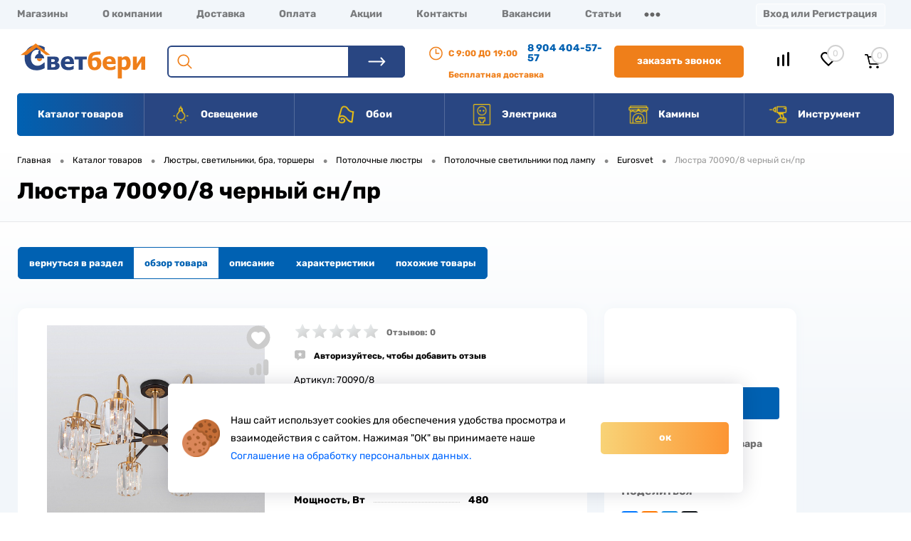

--- FILE ---
content_type: text/html; charset=UTF-8
request_url: https://svetberi.com/catalog/lyustry_1/potolochnye/potolochnye_pod_lampu/eurosvet_22/lyustra_70090_8_chernyy_sn_pr/
body_size: 42776
content:
<!DOCTYPE html>
<html class="no-js" lang="ru">
	<head>
				<title>Люстра 70090/8 черный сн/пр</title>

		<meta http-equiv="Content-Type" content="text/html; charset=UTF-8" />
<meta name="robots" content="index, follow" />
<meta name="keywords" content="Люстра 70090/8 черный сн/пр купить в Волгограде, Люстра 70090/8 черный сн/пр интернет магазин" />
<meta name="description" content="Люстра 70090/8 черный сн/пр купить в магазине Светбери в Волгограде. Характеристики, отзывы. Низкие цены в интернет-магазине!" />
<link rel="canonical" href="https://svetberi.com/catalog/lyustry_1/potolochnye/potolochnye_pod_lampu/eurosvet_22/lyustra_70090_8_chernyy_sn_pr/" />
<script data-skip-moving="true">(function(w, d, n) {var cl = "bx-core";var ht = d.documentElement;var htc = ht ? ht.className : undefined;if (htc === undefined || htc.indexOf(cl) !== -1){return;}var ua = n.userAgent;if (/(iPad;)|(iPhone;)/i.test(ua)){cl += " bx-ios";}else if (/Windows/i.test(ua)){cl += ' bx-win';}else if (/Macintosh/i.test(ua)){cl += " bx-mac";}else if (/Linux/i.test(ua) && !/Android/i.test(ua)){cl += " bx-linux";}else if (/Android/i.test(ua)){cl += " bx-android";}cl += (/(ipad|iphone|android|mobile|touch)/i.test(ua) ? " bx-touch" : " bx-no-touch");cl += w.devicePixelRatio && w.devicePixelRatio >= 2? " bx-retina": " bx-no-retina";if (/AppleWebKit/.test(ua)){cl += " bx-chrome";}else if (/Opera/.test(ua)){cl += " bx-opera";}else if (/Firefox/.test(ua)){cl += " bx-firefox";}ht.className = htc ? htc + " " + cl : cl;})(window, document, navigator);</script>


<link href="/bitrix/js/ui/design-tokens/dist/ui.design-tokens.min.css?171688923123463" type="text/css"  rel="stylesheet" />
<link href="/bitrix/js/ui/fonts/opensans/ui.font.opensans.min.css?16679019102320" type="text/css"  rel="stylesheet" />
<link href="/bitrix/js/main/popup/dist/main.popup.bundle.min.css?175334822328056" type="text/css"  rel="stylesheet" />
<link href="/local/components/dresscode/catalog.viewed.product/templates/.default/style.css?15899712021474" type="text/css"  rel="stylesheet" />
<link href="/local/templates/svetberi_bem/components/bitrix/catalog.bigdata.products/.default/style.css?16155569842071" type="text/css"  rel="stylesheet" />
<link href="/local/templates/svetberi_bem/components/dresscode/catalog.item/detail/css/set.css?163280990111770" type="text/css"  rel="stylesheet" />
<link href="/bitrix/panel/main/popup.min.css?167515232120774" type="text/css"  data-template-style="true"  rel="stylesheet" />
<link href="/local/templates/svetberi_bem/components/bitrix/system.auth.form/top/style.css?16194476981" type="text/css"  data-template-style="true"  rel="stylesheet" />
<link href="/local/components/dresscode/favorite.line/templates/version4/style.css?15859926821330" type="text/css"  data-template-style="true"  rel="stylesheet" />
<link href="/local/templates/svetberi_bem/components/bitrix/sale.basket.basket.line/topCart5/style.css?16155569792196" type="text/css"  data-template-style="true"  rel="stylesheet" />
<link href="/local/templates/svetberi_bem/components/bitrix/breadcrumb/.default/style.css?164429990459" type="text/css"  data-template-style="true"  rel="stylesheet" />
<link href="/local/templates/svetberi_bem/template_styles.css?17679383904423" type="text/css"  data-template-style="true"  rel="stylesheet" />







<meta property="og:title" content="Люстра 70090/8 черный сн/пр" />
<meta property="og:description" content="Люстра 70090/8 черный сн/пр" />
<meta property="og:url" content="https://svetberi.com/catalog/lyustry_1/potolochnye/potolochnye_pod_lampu/eurosvet_22/lyustra_70090_8_chernyy_sn_pr/" />
<meta property="og:type" content="website" />
<meta property="og:image" content="https://svetberi.com/upload/iblock/40e/dkf784h8bkxj4576msh61ql2hksa2dnx.jpeg" />



				<meta name="cmsmagazine" content="959532022e908aa92ad16c2a7661ebdb">
        <meta name="yandex-verification" content="f4f22fc1e9b0b384" />
        <meta name='wmail-verification' content='aa58e742dcab091975477a9ff3d99c2a' />

        <meta http-equiv="x-ua-compatible" content="ie=edge">
        <meta http-equiv="x-rim-auto-match" content="none">
        <meta name="viewport" content="width=device-width, height=device-height, initial-scale=1.0, maximum-scale=5.0, shrink-to-fit=no">
        <meta content="no" name="msapplication-tap-highlight">
        <meta content="telephone=no" name="format-detection">
        <meta name="HandheldFriendly" content="true">
        
		<meta name="theme-color" content="#3498db">
        <meta property="og:title" content="Люстра 70090/8 черный сн/пр">
        <meta property="og:title" content="">
        <meta property="og:url" content="">
        <meta property="og:description" content="">
        <meta property="og:image" content="">
        <meta property="og:image:type" content="image/jpeg">
        <meta property="og:image:width" content="500">
        <meta property="og:image:height" content="300">
        <meta property="twitter:description" content="">
        <meta name="zen-verification" content="BLF49ABkfKgMjryVErLF3Egr2Gi4I87QgBP9DlVBpYEPb1wjMhkMe3scHCAFhwpK" />
        <link rel="image_src" href="">
                        <link rel="icon" type="image/x-icon" href="/local/templates/svetberi_bem/static/img/content/favicon.ico?v=1618399959?v=1618399959">
        <link rel="shortcut icon" type="image/x-icon" href="/local/templates/svetberi_bem/static/img/content/favicon.ico?v=1618399959?v=1618399959" />
        <link rel="shortcut icon" type="image/svg+xml" href="/local/templates/svetberi_bem/static/img/content/favicon.svg" />
		        <link href="/local/templates/svetberi_bem/static/css/main.min.css" type="text/css" rel="stylesheet" />
        		        		
		        		        	</head>
	<body class="loading  panels_white ">

	<div id="panel">
				</div>
        
		<div id="foundation" class="slider_middle">
			<nav class="subTableColumn--mediamob">
    <div class="navmenu navmenu--mob">
        Меню
        <div class="navmenu__ico"></div>
        <div class="navmenu__items">
            <div class="navmenu__close"></div>
            <div class="phonesMobile">
                <div class="schedule">
    с 9:00 до 19:00
</div>
<a href="tel:89044045757" class="heading" title="Горячая линия СветБери">8 904 404-57-57</a>            </div>
            <a class="navmenu__item navmenu__item--home" href="/">На главную</a>
            <!--  -->
            									<a class="navmenu__item" href="/info/store/" title="Магазины">Магазины</a>
												<a class="navmenu__item" href="/about/" title="О компании">О компании</a>
												<a class="navmenu__item" href="/info/delivery/" title="Доставка">Доставка</a>
												<a class="navmenu__item" href="/info/paid/" title="Оплата">Оплата</a>
												<a class="navmenu__item" href="/info/stock/" title="Акции">Акции</a>
												<a class="navmenu__item" href="/about/contacts/" title="Контакты">Контакты</a>
												<a class="navmenu__item" href="/about/vakansii/" title="Вакансии">Вакансии</a>
												<a class="navmenu__item" href="/info/blog/" title="Статьи">Статьи</a>
												<a class="navmenu__item" href="/about/news/" title="Новости">Новости</a>
												<a class="navmenu__item" href="/clients/howto/" title="Как заказать">Как заказать</a>
												<a class="navmenu__item" href="/clients/faq/" title="Частые вопросы">Частые вопросы</a>
												<a class="navmenu__item" href="/clients/brands/" title="Популярные бренды">Популярные бренды</a>
					            
        </div>
    </div>
    <a class="navmenu navmenu--cat" href="/catalog/" title="Каталог">Каталог
        <div class="navmenu__ico"></div>
    </a>
    <!--'start_frame_cache_FKauiI'-->	<a class="navmenu navmenu--cart" id="fTCMBot">
        Корзина
        <div class="navmenu__ico"></div>
        <span class="count">0</span>
	</a>
<!--'end_frame_cache_FKauiI'-->    <!--'start_frame_cache_zkASNO'--><a class="navmenu navmenu--whish " id="wish">
    Избранное
    <div class="navmenu__ico"></div>
    <span class="icon"></span>
    <span class="value">
                    0
            </span>

</a>

<!--'end_frame_cache_zkASNO'-->    <!--'start_frame_cache_iIjGFB'--><!--noindex-->
    <a class="navmenu navmenu--personal" href="javascript:void(0);" data-popup-trigger="authRegister">Войти
        <div class="navmenu__ico"></div>
    </a>
    <div class="popup " data-popup="authRegister">
    <div class="popup__container">
        <div class="popup__heading">
            Войдите или зарегистрируйтесь, чтобы продолжить            <div class="popup__close"></div>
        </div>
<div class="ctweb-smsauth-form formish">

        <div class="popup__row">

            <form action="/catalog/lyustry_1/potolochnye/potolochnye_pod_lampu/eurosvet_22/lyustra_70090_8_chernyy_sn_pr/" method="POST">
                <input type="hidden" name="sessid" id="sessid" value="bfb28355ba55c11bce7328757f49b0b6" />                <input type="hidden" name="FORM_ID" value="bx_1789522556_form">
                	                <input id="bx_1789522556_state" type="hidden" name="" value="PHONE_WAITING">

                                                                        <div class="form-group">
                                <label class="formish__label" for="field_PERSONAL_PHONE">
                                                                            <span>*</span>
                                                                        Телефон                                </label>
                                <input type="text" name="PERSONAL_PHONE" placeholder=""
                                       value="" class="formish__input"
                                    required                                       id="field_PERSONAL_PHONE"/>
                            </div>
                        
                                            
                                            
                                            
                                            
                                            
                                            
                                            
                                            
                                            
                                            
                                            
                                            
                    
                                            <input type="hidden" name="captcha_sid" value="0d5031b927fba7f229923578c5d1c32c" />

                        <div class="formish__item">
                            Введите слово на картинке                            <div class="form-group">
                                <div class="bx-captcha"><img src="/bitrix/tools/captcha.php?captcha_sid=0d5031b927fba7f229923578c5d1c32c" width="180" height="40" alt="CAPTCHA" /></div>
                            </div>
                            <div class="form-group">
                                <input type="text" class="formish__input" name="captcha_word" maxlength="50" value="" autocomplete="off"/>
                            </div>
                        </div>

                    
                    <input id="bx_1789522556_submit" type="submit" value="Выслать код" class="formish__button">

                            </form>
    </div>
</div>
        <div class="popup__sub">
            <span>или</span>
            <a class="link" href="javascript:void(0);" data-popup-trigger="authEmail"> Войти по почте </a>
        </div>

    </div>
</div>

    <div class="popup " data-popup="authEmail">
    <div class="popup__container">
        <div class="popup__heading">
            Войти по почте
            <div class="popup__close"></div>
        </div>
        <div class="formish">
<div class="bx-system-auth-form">



<form name="system_auth_formPqgS8z" method="post" target="_top" action="/catalog/lyustry_1/potolochnye/potolochnye_pod_lampu/eurosvet_22/lyustra_70090_8_chernyy_sn_pr/?login=yes">

	<input type="hidden" name="backurl" value="/catalog/lyustry_1/potolochnye/potolochnye_pod_lampu/eurosvet_22/lyustra_70090_8_chernyy_sn_pr/" />
	<input type="hidden" name="AUTH_FORM" value="Y" />
	<input type="hidden" name="TYPE" value="AUTH" />
    <div class="formish__item">

<!--        (или --><!--)
    Array
(
    [BACKURL] => /catalog/lyustry_1/potolochnye/potolochnye_pod_lampu/eurosvet_22/lyustra_70090_8_chernyy_sn_pr/
    [~BACKURL] => /catalog/lyustry_1/potolochnye/potolochnye_pod_lampu/eurosvet_22/lyustra_70090_8_chernyy_sn_pr/
    [ERROR] => 
    [~ERROR] => 
    [SHOW_ERRORS] => Y
    [~SHOW_ERRORS] => Y
    [RND] => PqgS8z
    [~RND] => PqgS8z
    [STORE_PASSWORD] => Y
    [~STORE_PASSWORD] => Y
    [NEW_USER_REGISTRATION] => Y
    [~NEW_USER_REGISTRATION] => Y
    [AUTH_URL] => /catalog/lyustry_1/potolochnye/potolochnye_pod_lampu/eurosvet_22/lyustra_70090_8_chernyy_sn_pr/?login=yes
    [~AUTH_URL] => /catalog/lyustry_1/potolochnye/potolochnye_pod_lampu/eurosvet_22/lyustra_70090_8_chernyy_sn_pr/?login=yes
    [AUTH_REGISTER_URL] => /auth/?register=yes&amp;register=yes&amp;backurl=%2Fcatalog%2Flyustry_1%2Fpotolochnye%2Fpotolochnye_pod_lampu%2Feurosvet_22%2Flyustra_70090_8_chernyy_sn_pr%2F
    [~AUTH_REGISTER_URL] => /auth/?register=yes&register=yes&backurl=%2Fcatalog%2Flyustry_1%2Fpotolochnye%2Fpotolochnye_pod_lampu%2Feurosvet_22%2Flyustra_70090_8_chernyy_sn_pr%2F
    [AUTH_FORGOT_PASSWORD_URL] => /auth/?forgot_password=yes&amp;forgot_password=yes&amp;backurl=%2Fcatalog%2Flyustry_1%2Fpotolochnye%2Fpotolochnye_pod_lampu%2Feurosvet_22%2Flyustra_70090_8_chernyy_sn_pr%2F
    [~AUTH_FORGOT_PASSWORD_URL] => /auth/?forgot_password=yes&forgot_password=yes&backurl=%2Fcatalog%2Flyustry_1%2Fpotolochnye%2Fpotolochnye_pod_lampu%2Feurosvet_22%2Flyustra_70090_8_chernyy_sn_pr%2F
    [AUTH_LOGIN_URL] => /catalog/lyustry_1/potolochnye/potolochnye_pod_lampu/eurosvet_22/lyustra_70090_8_chernyy_sn_pr/?login_form=yes
    [~AUTH_LOGIN_URL] => /catalog/lyustry_1/potolochnye/potolochnye_pod_lampu/eurosvet_22/lyustra_70090_8_chernyy_sn_pr/?login_form=yes
    [FORM_TYPE] => login
    [GET] => Array
        (
        )

    [POST] => Array
        (
        )

    [~LOGIN_COOKIE_NAME] => BITRIX_SM_LOGIN
    [~USER_LOGIN] => 
    [LAST_LOGIN] => 
    [USER_LOGIN] => 
    [~LAST_LOGIN] => 
    [AUTH_SERVICES] => 
    [CURRENT_SERVICE] => 
    [SECURE_AUTH] => 
    [CAPTCHA_CODE] => 
)
-->
            <label class="formish__label">E-mail:</label>

			<input type="text" class="formish__input" name="USER_LOGIN" maxlength="50" value="" size="17" />
<!--			<input type="text" class="formish__input" name="EMAIL" maxlength="50" value="--><!--" size="17" />-->

			    </div>
    <div class="formish__item">
        <label class="formish__label">Пароль:</label>
		<input type="password" class="formish__input" name="USER_PASSWORD" maxlength="255" size="17" autocomplete="off" />
            </div>
        
		<input type="submit" class="formish__button" name="Login" value="Войти" />
    <div class="popup__sub">

                    <a class="link" href="javascript:void(0);" data-popup-trigger="authRegister"> Назад </a>
                </div>
</form>


</div>

        </div>
    </div>
</div>
<!--/noindex-->
<!--'end_frame_cache_iIjGFB'--></nav>
<div id="headerLine4" class="color_theme">
    <div class="limiter">
        <div class="subTable">
            <div class="subTableColumn subTableColumn--list">
                <div class="headerLineMenu2">
                    	<ul id="subMenu">
									<li><a href="/info/store/" title="Магазины">Магазины</a></li>
												<li><a href="/about/" title="О компании">О компании</a></li>
												<li><a href="/info/delivery/" title="Доставка">Доставка</a></li>
												<li><a href="/info/paid/" title="Оплата">Оплата</a></li>
												<li><a href="/info/stock/" title="Акции">Акции</a></li>
												<li><a href="/about/contacts/" title="Контакты">Контакты</a></li>
												<li><a href="/about/vakansii/" title="Вакансии">Вакансии</a></li>
												<li><a href="/info/blog/" title="Статьи">Статьи</a></li>
												<li><a href="/about/news/" title="Новости">Новости</a></li>
												<li><a href="/clients/howto/" title="Как заказать">Как заказать</a></li>
												<li><a href="/clients/faq/" title="Частые вопросы">Частые вопросы</a></li>
												<li><a href="/clients/brands/" title="Популярные бренды">Популярные бренды</a></li>
						</ul>
                </div>
            </div>
            <div class="subTableColumn subTableColumn--user">
                <div id="topAuth">
                    <ul>
                        <!--'start_frame_cache_5623zQ'--><!--noindex-->
    <li><a class="link" href="javascript:void(0);" data-popup-trigger="authRegister"> Вход или Регистрация </a></li>

    <div class="popup " data-popup="authRegister">
    <div class="popup__container">
        <div class="popup__heading">
            Войдите или зарегистрируйтесь, чтобы продолжить            <div class="popup__close"></div>
        </div>
<div class="ctweb-smsauth-form formish">

        <div class="popup__row">

            <form action="/catalog/lyustry_1/potolochnye/potolochnye_pod_lampu/eurosvet_22/lyustra_70090_8_chernyy_sn_pr/" method="POST">
                <input type="hidden" name="sessid" id="sessid_1" value="bfb28355ba55c11bce7328757f49b0b6" />                <input type="hidden" name="FORM_ID" value="bx_4087391174_form">
                	                <input id="bx_4087391174_state" type="hidden" name="" value="PHONE_WAITING">

                                                                        <div class="form-group">
                                <label class="formish__label" for="field_PERSONAL_PHONE">
                                                                            <span>*</span>
                                                                        Телефон                                </label>
                                <input type="text" name="PERSONAL_PHONE" placeholder=""
                                       value="" class="formish__input"
                                    required                                       id="field_PERSONAL_PHONE"/>
                            </div>
                        
                                            
                                            
                                            
                                            
                                            
                                            
                                            
                                            
                                            
                                            
                                            
                                            
                    
                                            <input type="hidden" name="captcha_sid" value="06169ad6dbd3ddbb755a4f12df0f836f" />

                        <div class="formish__item">
                            Введите слово на картинке                            <div class="form-group">
                                <div class="bx-captcha"><img src="/bitrix/tools/captcha.php?captcha_sid=06169ad6dbd3ddbb755a4f12df0f836f" width="180" height="40" alt="CAPTCHA" /></div>
                            </div>
                            <div class="form-group">
                                <input type="text" class="formish__input" name="captcha_word" maxlength="50" value="" autocomplete="off"/>
                            </div>
                        </div>

                    
                    <input id="bx_4087391174_submit" type="submit" value="Выслать код" class="formish__button">

                            </form>
    </div>
</div>
        <div class="popup__sub">
            <span>или</span>
            <a class="link" href="javascript:void(0);" data-popup-trigger="authEmail"> Войти по почте </a>
        </div>

    </div>
</div>



                <div class="popup " data-popup="authEmail">
    <div class="popup__container">
        <div class="popup__heading">
            Войти по почте
            <div class="popup__close"></div>
        </div>
        <div class="formish">
<div class="bx-system-auth-form">



<form name="system_auth_formn1jost" method="post" target="_top" action="/catalog/lyustry_1/potolochnye/potolochnye_pod_lampu/eurosvet_22/lyustra_70090_8_chernyy_sn_pr/?login=yes">

	<input type="hidden" name="backurl" value="/catalog/lyustry_1/potolochnye/potolochnye_pod_lampu/eurosvet_22/lyustra_70090_8_chernyy_sn_pr/" />
	<input type="hidden" name="AUTH_FORM" value="Y" />
	<input type="hidden" name="TYPE" value="AUTH" />
    <div class="formish__item">

<!--        (или --><!--)
    Array
(
    [BACKURL] => /catalog/lyustry_1/potolochnye/potolochnye_pod_lampu/eurosvet_22/lyustra_70090_8_chernyy_sn_pr/
    [~BACKURL] => /catalog/lyustry_1/potolochnye/potolochnye_pod_lampu/eurosvet_22/lyustra_70090_8_chernyy_sn_pr/
    [ERROR] => 
    [~ERROR] => 
    [SHOW_ERRORS] => Y
    [~SHOW_ERRORS] => Y
    [RND] => n1jost
    [~RND] => n1jost
    [STORE_PASSWORD] => Y
    [~STORE_PASSWORD] => Y
    [NEW_USER_REGISTRATION] => Y
    [~NEW_USER_REGISTRATION] => Y
    [AUTH_URL] => /catalog/lyustry_1/potolochnye/potolochnye_pod_lampu/eurosvet_22/lyustra_70090_8_chernyy_sn_pr/?login=yes
    [~AUTH_URL] => /catalog/lyustry_1/potolochnye/potolochnye_pod_lampu/eurosvet_22/lyustra_70090_8_chernyy_sn_pr/?login=yes
    [AUTH_REGISTER_URL] => /auth/?register=yes&amp;register=yes&amp;backurl=%2Fcatalog%2Flyustry_1%2Fpotolochnye%2Fpotolochnye_pod_lampu%2Feurosvet_22%2Flyustra_70090_8_chernyy_sn_pr%2F
    [~AUTH_REGISTER_URL] => /auth/?register=yes&register=yes&backurl=%2Fcatalog%2Flyustry_1%2Fpotolochnye%2Fpotolochnye_pod_lampu%2Feurosvet_22%2Flyustra_70090_8_chernyy_sn_pr%2F
    [AUTH_FORGOT_PASSWORD_URL] => /auth/?forgot_password=yes&amp;forgot_password=yes&amp;backurl=%2Fcatalog%2Flyustry_1%2Fpotolochnye%2Fpotolochnye_pod_lampu%2Feurosvet_22%2Flyustra_70090_8_chernyy_sn_pr%2F
    [~AUTH_FORGOT_PASSWORD_URL] => /auth/?forgot_password=yes&forgot_password=yes&backurl=%2Fcatalog%2Flyustry_1%2Fpotolochnye%2Fpotolochnye_pod_lampu%2Feurosvet_22%2Flyustra_70090_8_chernyy_sn_pr%2F
    [AUTH_LOGIN_URL] => /catalog/lyustry_1/potolochnye/potolochnye_pod_lampu/eurosvet_22/lyustra_70090_8_chernyy_sn_pr/?login_form=yes
    [~AUTH_LOGIN_URL] => /catalog/lyustry_1/potolochnye/potolochnye_pod_lampu/eurosvet_22/lyustra_70090_8_chernyy_sn_pr/?login_form=yes
    [FORM_TYPE] => login
    [GET] => Array
        (
        )

    [POST] => Array
        (
        )

    [~LOGIN_COOKIE_NAME] => BITRIX_SM_LOGIN
    [~USER_LOGIN] => 
    [LAST_LOGIN] => 
    [USER_LOGIN] => 
    [~LAST_LOGIN] => 
    [AUTH_SERVICES] => 
    [CURRENT_SERVICE] => 
    [SECURE_AUTH] => 
    [CAPTCHA_CODE] => 
)
-->
            <label class="formish__label">E-mail:</label>

			<input type="text" class="formish__input" name="USER_LOGIN" maxlength="50" value="" size="17" />
<!--			<input type="text" class="formish__input" name="EMAIL" maxlength="50" value="--><!--" size="17" />-->

			    </div>
    <div class="formish__item">
        <label class="formish__label">Пароль:</label>
		<input type="password" class="formish__input" name="USER_PASSWORD" maxlength="255" size="17" autocomplete="off" />
            </div>
        
		<input type="submit" class="formish__button" name="Login" value="Войти" />
    <div class="popup__sub">

                    <a class="link" href="javascript:void(0);" data-popup-trigger="authRegister"> Назад </a>
                </div>
</form>


</div>

        </div>
    </div>
</div>

<!--/noindex-->
<!--'end_frame_cache_5623zQ'-->                    </ul>
                </div>
<!--                <div id="geoPosition" class="color_">-->
<!--                    <ul>-->
<!--                        --><!--                    </ul>-->
<!--                </div>-->
                <div class="phonesMobile">
                    <div class="schedule">
    с 9:00 до 19:00
</div>
<a href="tel:89044045757" class="heading" title="Горячая линия СветБери">8 904 404-57-57</a>                </div>
            </div>
        </div>
    </div>
</div>
<div id="subHeader7">
    <div class="mobilehead">
        <a class="mobilehead__cat" href="/catalog/">
            <div class="navmenu__ico"></div>
        </a>
        <a class="mobilehead__logo" href="/" title="Светбери. Интернет-магазин светотехнической продукции">
            <img src="/local/templates/svetberi_bem/static/img/content/svetberi_logo.svg" alt="Светбери. Интернет-магазин светотехнической продукции">
        </a>
        <!--'start_frame_cache_T0kNhm'-->	<a class="mobilehead__cart" id="fTCMob">
        <div class="navmenu__ico"></div>
        <span class="count">0</span>
	</a>
<!--'end_frame_cache_T0kNhm'-->    </div>
    <div class="limiter">
        <div class="subTable">
            <div class="subTableRow">
                <div class="subTableColumn subTableColumn--logo">
                    <div class="verticalBlock">
                        <div id="logo">
                                <a href="/">
      <img src="/local/templates/svetberi_bem/static/img/content/svetberi_logo.svg" alt="Светбери. Интернет-магазин светотехнической продукции" title="Светбери. Интернет-магазин светотехнической продукции">
    </a>
                        </div>
                    </div>
                </div>
                <div class="subTableColumn subTableColumn--search">
                    <div class="headerLineMenu2 search" id="searchWrap">
                        <div class="search-wrap">

                                <form action="/search/index.php">

        <input id="title-search-input" type="text" name="q" value="" size="40" maxlength="50" autocomplete="off" placeholder="" />
        <input name="s" type="submit" value="Поиск" />

    </form>
                        </div>
<!--                        <div class="search-bg"></div>-->
                    </div>
                </div>
                <div class="subTableColumn subTableColumn--callback">
                    <div class="phonesContainer">
                        <div class="firstPhones">
                            <div class="schedule">
    с 9:00 до 19:00
</div>
<a href="tel:89044045757" class="heading" title="Горячая линия СветБери">8 904 404-57-57</a>                            <div class="info">
                                Бесплатная доставка
                                <div class="infoLabel">
                                    Бесплатная доставка по Волгограду и Волжскому при заказе на сумму от 1000 руб.
                                </div>
                            </div>
                        </div>
                        <div class="secondPhones">
                            
<!--noindex-->
<a href="#" class="openWebFormModal link callBack" data-id="2">Заказать звонок</a>
<div class="webformModal" id="webFormDwModal_2">
	<div class="webformModalHideScrollBar">
		<div class="webformModalcn100">
			<div class="webformModalContainer">
				<div class="webFormDwModal" data-id="2">
																					<form name="DW_CALLBACK_FORM" action="/catalog/lyustry_1/potolochnye/potolochnye_pod_lampu/eurosvet_22/lyustra_70090_8_chernyy_sn_pr/" method="POST" enctype="multipart/form-data"><input type="hidden" name="sessid" id="sessid_2" value="bfb28355ba55c11bce7328757f49b0b6" /><input type="hidden" name="WEB_FORM_ID" value="2" />																					<div class="webFormModalHeading">Заказать звонок<a href="#" class="webFormModalHeadingExit"></a></div>
																					<p class="webFormDescription">Оставьте Ваше сообщение и контактные данные и наши специалисты свяжутся с Вами в ближайшее рабочее время для решения Вашего вопроса.</p>
																			<div class="webFormItems">
																											<div class="webFormItem" id="WEB_FORM_ITEM_TELEPHONE">
											<div class="webFormItemCaption">
                                                <div class="ico"></div>
												<div class="webFormItemLabel">Ваш телефон<span class="webFormItemRequired">*</span></div>
											</div>
											<div class="webFormItemError"></div>
											<div class="webFormItemField" data-required="Y">
																									<input type="text"  class="inputtext"  name="form_text_6" value="" size="40">																							</div>
										</div>
																																				<div class="webFormItem" id="WEB_FORM_ITEM_NAME">
											<div class="webFormItemCaption">
                                                <div class="ico"></div>
												<div class="webFormItemLabel">Ваше имя</div>
											</div>
											<div class="webFormItemError"></div>
											<div class="webFormItemField">
																									<input type="text"  class="inputtext"  name="form_text_7" value="" size="40">																							</div>
										</div>
																									<div class="personalInfo">
									<div class="webFormItem">
										<div class="webFormItemError"></div>
										<div class="webFormItemField" data-required="Y">
											<input type="checkbox" class="personalInfoField" name="personalInfo" value="Y"><label class="label-for" data-for="personalInfoField">Я согласен на <a href="/personal-info/" class="pilink" target="_blank">обработку персональных данных.</a><span class="webFormItemRequired">*</span></label>
										</div>
									</div>
								</div>
																	<div class="webFormItem">
										<div class="webFormItemCaption">Защита от автоматического заполнения</div>		
											<input type="hidden" name="captcha_sid" value="0f648fce4f2c61c4b5b62840965ba37d" class="webFormCaptchaSid" />
											<div class="webFormCaptchaPicture">
												<img src="/bitrix/tools/captcha.php?captcha_sid=0f648fce4f2c61c4b5b62840965ba37d" width="180" height="40" class="webFormCaptchaImage"/>
											</div>
											<div class="webFormCaptchaLabel">
												Введите символы с картинки<font color='red'><span class='form-required starrequired'>*</span></font>											</div>
										<div class="webFormItemField" data-required="Y">
											<input type="text" name="captcha_word" size="30" maxlength="50" value="" class="captcha_word" />
										</div>
									</div>
															</div>
												<div class="webFormError"></div>
						<div class="webFormTools">
							<div class="tb">
								<div class="tc">
									<input  type="submit" name="web_form_submit" value="Отправить" class="sendWebFormDw" />
									<input type="hidden" name="web_form_apply" value="Y" />
								</div>
								<div class="tc"><input type="reset" value="Сбросить" /></div>
							</div>
							<p><span class="form-required starrequired">*</span> - Поля, обязательные для заполнения</p>
						</div>
						</form>									</div>
			</div>
		</div>
	</div>
</div>
<div class="webFormMessage" id="webFormMessage_2">
	<div class="webFormMessageContainer">
		<div class="webFormMessageMiddle">
			<div class="webFormMessageHeading">Сообщение отправлено</div>
			<div class="webFormMessageDescription">Ваше сообщение успешно отправлено. В ближайшее время с Вами свяжется наш специалист</div>
			<a href="#" class="webFormMessageExit">Закрыть окно</a>
		</div>
	</div>
</div>
<!--/noindex-->                        </div>
                    </div>
                </div>
                <div class="subTableColumn subTableColumn subTableColumn--tools">
                    <div class="toolsContainer">
                        <div class="topCompare">
                            
                            <div id="flushTopCompare">
                            <a href="/compare/" class="text active">
                                <span class="icon"></span>
                                <span class="label"></span>
                            </a>
                                <!--  -->
                            </div>
                        </div>
                        <div class="topWishlist">
                            <div id="flushTopwishlist">
                                <!--'start_frame_cache_sPmCpL'--><a class="text">
	<span class="icon"></span>
	<span class="value">0</span>
</a>

<!--'end_frame_cache_sPmCpL'-->                            </div>
                        </div>
                        <div class="cart">
                            <div id="flushTopCart">
                                <!--'start_frame_cache_pCwjw4'-->	<a class="countLink">
		<span class="count">0</span>
	</a>
	<a class="heading">
		<span class="cartLabel">
			В корзине:		</span>
		<span class="total">
							пока пусто					</span>
	</a>
<!--'end_frame_cache_pCwjw4'-->                            </div>
                        </div>
                    </div>
                </div>
            </div>
        </div>
    </div>
</div>
<div class="catheader">
    <div class="catheader__container">
                    <div id="mainMenuContainer" class="catheader__wrapper">
            <div class="limiter">
                <!-- id="catalogSlideButton" -->
                <a href="/catalog/" class="minCatalogButton catheader__minbtn" title="Каталог товаров">
                    <img src="/local/templates/svetberi_bem/static/img/content/menu_white.svg" alt="Каталог товаров"> Каталог товаров                </a>
                                    <div id="menuCatalogSection" class="catheader__section">
                        <div class="menuSection catheader__menu-sec">
                            <a href="/catalog/" class="catalogButton catheader__button" title="Каталог товаров">
                                Каталог товаров                            </a>
                        </div>
                    </div>
                                <ul id="mainMenu" class="catheader__menu">
                                            <li class="eChild catheader__menu-item">
                            <a href="/catalog/menu/osveshchenie/" class="menuLink catheader__link" title="Освещение">
                                                                    <img src="/upload/iblock/c05/c0510db0e7d07a9130da36aac9d9dde9.png" alt="Освещение">
                                                                Освещение                            </a>
                                                            <div class="drop catheader__drop">
                                    <div class="limiter">
                                        <div class="nextColumn catheader__column">
                                                                                                                                        
                                                      
                                                            <a href="/catalog/lampy_istochniki_sveta/" class="menu2Link catheader__suplink" title="Лампочки, лампы для растений">
                                                                                                                                    <img src="/upload/resize_cache/iblock/39d/100_100_1/39d71c12089d1d4766cfe6aae906b550.png" alt="Лампочки, лампы для растений">
                                                                                                                                <span>
                                                                    Лампочки, лампы для растений                                                                </span>
                                                            </a>
                                                                                                                                                                                                                                                                                <a href="/catalog/lampy_istochniki_sveta/svetodiodnye_lampy/" class="menu3Link catheader__sublink" title="LED лампы">
                                                                                LED лампы                                                                                <span class="cnt">  </span>
                                                                            </a>
                                                                                                                                                                                                                    <a href="/catalog/lampy_istochniki_sveta/lampy_nakalivaniya/" class="menu3Link catheader__sublink" title="Лампы накаливания">
                                                                                Лампы накаливания                                                                                <span class="cnt">  </span>
                                                                            </a>
                                                                                                                                                                                                                    <a href="/catalog/lampy_istochniki_sveta/retro_lampy/" class="menu3Link catheader__sublink" title="RETRO лампы">
                                                                                RETRO лампы                                                                                <span class="cnt">  </span>
                                                                            </a>
                                                                                                                                                                                                                    <a href="/catalog/lampy_istochniki_sveta/fitolampy_fitosvetilniki_dlya_rasteniy/" class="menu3Link catheader__sublink" title="FITO лампы, FITO светильники (для растений)">
                                                                                FITO лампы, FITO светильники (для растений)                                                                                <span class="cnt">  </span>
                                                                            </a>
                                                                                                                                                                                                                    <a href="/catalog/lampy_istochniki_sveta/lampy_dlya_myasnykh_vitrin_spetslampy/" class="menu3Link catheader__sublink" title="LED лампы для мясных витрин">
                                                                                LED лампы для мясных витрин                                                                                <span class="cnt">  </span>
                                                                            </a>
                                                                                                                                                                                                                    <a href="/catalog/lampy_istochniki_sveta/led_lampy_gx_53_gu_5_3_gu10/" class="menu3Link catheader__sublink" title="LED лампы GX 53, GU 5.3, GU10">
                                                                                LED лампы GX 53, GU 5.3, GU10                                                                                <span class="cnt">  </span>
                                                                            </a>
                                                                                                                                                                                                                    <a href="/catalog/lampy_istochniki_sveta/led_lampy_g9_g4/" class="menu3Link catheader__sublink" title="LED лампы G9, G4">
                                                                                LED лампы G9, G4                                                                                <span class="cnt">  </span>
                                                                            </a>
                                                                                                                                                                                                                    <a href="/catalog/lampy_istochniki_sveta/filamentnye_lampy/" class="menu3Link catheader__sublink" title="LED филаментные лампы">
                                                                                LED филаментные лампы                                                                                <span class="cnt">  </span>
                                                                            </a>
                                                                                                                                                                                                                    <a href="/catalog/lampy_istochniki_sveta/lampy_vysokoy_moshchnosti/" class="menu3Link catheader__sublink" title="LED лампы высокой мощности">
                                                                                LED лампы высокой мощности                                                                                <span class="cnt">  </span>
                                                                            </a>
                                                                                                                                                                                                                    <a href="/catalog/lampy_istochniki_sveta/svetodiodnye_lampy_t8/" class="menu3Link catheader__sublink" title="LED лампы Т8">
                                                                                LED лампы Т8                                                                                <span class="cnt">  </span>
                                                                            </a>
                                                                                                                                                                                                                    <a href="/catalog/lampy_istochniki_sveta/led_spetslampy/" class="menu3Link catheader__sublink" title="LED спецлампы">
                                                                                LED спецлампы                                                                                <span class="cnt">  </span>
                                                                            </a>
                                                                                                                                                                                                                    <a href="/catalog/lampy_istochniki_sveta/lum_lampy_i_svetilniki_bakteritsidnye/" class="menu3Link catheader__sublink" title="LUM лампы и светильники бактерицидные">
                                                                                LUM лампы и светильники бактерицидные                                                                                <span class="cnt">  </span>
                                                                            </a>
                                                                                                                                                                                    
                                                      
                                                            <a href="/catalog/lyustry_potolochnye_svetilniki_nastolnye_lampy/" class="menu2Link catheader__suplink" title="Интерьерное освещение">
                                                                                                                                    <img src="/upload/resize_cache/iblock/10e/100_100_1/10e3cf93b08559d4b431e41df4d21bb2.png" alt="Интерьерное освещение">
                                                                                                                                <span>
                                                                    Интерьерное освещение                                                                </span>
                                                            </a>
                                                                                                                                                                                                                                                                                <a href="/catalog/lyustry_potolochnye_svetilniki_nastolnye_lampy/svetilniki_vstraivaemye/" class="menu3Link catheader__sublink" title="Встраиваемые светильники">
                                                                                Встраиваемые светильники                                                                                <span class="cnt">  </span>
                                                                            </a>
                                                                                                                                                                                                                    <a href="/catalog/lyustry_potolochnye_svetilniki_nastolnye_lampy/svetilniki_s_tochechnym_osveshcheniem/" class="menu3Link catheader__sublink" title="Накладные светильники">
                                                                                Накладные светильники                                                                                <span class="cnt">  </span>
                                                                            </a>
                                                                                                                                                                                                                    <a href="/catalog/lyustry_potolochnye_svetilniki_nastolnye_lampy/trekovye_svetilniki/" class="menu3Link catheader__sublink" title="Трековые светильники">
                                                                                Трековые светильники                                                                                <span class="cnt">  </span>
                                                                            </a>
                                                                                                                                                                                                                    <a href="/catalog/lyustry_potolochnye_svetilniki_nastolnye_lampy/svetodiodnaya_podsvetka_kartin_i_zerkal/" class="menu3Link catheader__sublink" title="Подсветка картин, зеркал">
                                                                                Подсветка картин, зеркал                                                                                <span class="cnt">  </span>
                                                                            </a>
                                                                                                                                                                                                                    <a href="/catalog/lyustry_potolochnye_svetilniki_nastolnye_lampy/svetodiodnye_svetilniki_dlya_podsvetki_fasadov_i_lestnits/" class="menu3Link catheader__sublink" title="Подсветка стен и фасадов">
                                                                                Подсветка стен и фасадов                                                                                <span class="cnt">  </span>
                                                                            </a>
                                                                                                                                                                                                                    <a href="/catalog/lyustry_potolochnye_svetilniki_nastolnye_lampy/svetilniki_svetodiodnye_lineynye/" class="menu3Link catheader__sublink" title="Светильники линейные T5, T4">
                                                                                Светильники линейные T5, T4                                                                                <span class="cnt">  </span>
                                                                            </a>
                                                                                                                                                                                    
                                                      
                                                            <a href="/catalog/elektroustanovochnye_izdeliya/upravlenie_osveshcheniem/" class="menu2Link catheader__suplink" title="Управление освещением">
                                                                                                                                    <img src="/upload/resize_cache/iblock/527/100_100_1/5277e73e5a12e2c06713f99154fe3158.png" alt="Управление освещением">
                                                                                                                                <span>
                                                                    Управление освещением                                                                </span>
                                                            </a>
                                                                                                                                                                                                                                                                                <a href="/catalog/elektroustanovochnye_izdeliya/upravlenie_osveshcheniem/wi_fi_vyklyuchateli/" class="menu3Link catheader__sublink" title="Wi-Fi выключатели">
                                                                                Wi-Fi выключатели                                                                                <span class="cnt">  </span>
                                                                            </a>
                                                                                                                                                                                                                    <a href="/catalog/elektroustanovochnye_izdeliya/upravlenie_osveshcheniem/pulty_distantsionnogo_upravleniya_osveshcheniem/" class="menu3Link catheader__sublink" title="Пульты дистанционного управления освещением">
                                                                                Пульты дистанционного управления освещением                                                                                <span class="cnt">  </span>
                                                                            </a>
                                                                                                                                                                                                                    <a href="/catalog/elektroustanovochnye_izdeliya/upravlenie_osveshcheniem/taymery_rozetochnye/" class="menu3Link catheader__sublink" title="Таймеры розеточные">
                                                                                Таймеры розеточные                                                                                <span class="cnt">  </span>
                                                                            </a>
                                                                                                                                                                                    
                                                      
                                                            <a href="/catalog/lyustry_1/" class="menu2Link catheader__suplink" title="Люстры, светильники, бра, торшеры">
                                                                                                                                    <img src="/upload/resize_cache/iblock/380/100_100_1/3802a3b04569711f8940015b89a79c23.png" alt="Люстры, светильники, бра, торшеры">
                                                                                                                                <span>
                                                                    Люстры, светильники, бра, торшеры                                                                </span>
                                                            </a>
                                                                                                                                                                                                                                                                                <a href="/catalog/lyustry_1/potolochnye/" class="menu3Link catheader__sublink" title="Потолочные люстры">
                                                                                Потолочные люстры                                                                                <span class="cnt">  </span>
                                                                            </a>
                                                                                                                                                                                                                    <a href="/catalog/lyustry_1/podvesnye/" class="menu3Link catheader__sublink" title="Подвесные люстры">
                                                                                Подвесные люстры                                                                                <span class="cnt">  </span>
                                                                            </a>
                                                                                                                                                                                                                    <a href="/catalog/lyustry_1/potolochnye_svetilniki/" class="menu3Link catheader__sublink" title="Настенные и потолочные светильники">
                                                                                Настенные и потолочные светильники                                                                                <span class="cnt">  </span>
                                                                            </a>
                                                                                                                                                                                                                    <a href="/catalog/lyustry_1/spoty/" class="menu3Link catheader__sublink" title="Споты">
                                                                                Споты                                                                                <span class="cnt">  </span>
                                                                            </a>
                                                                                                                                                                                                                    <a href="/catalog/lyustry_1/nastolnye_lampy_dekorativnye_svetilniki/" class="menu3Link catheader__sublink" title="Настольные лампы, ночники.">
                                                                                Настольные лампы, ночники.                                                                                <span class="cnt">  </span>
                                                                            </a>
                                                                                                                                                                                                                    <a href="/catalog/lyustry_1/torshery/" class="menu3Link catheader__sublink" title="Торшеры">
                                                                                Торшеры                                                                                <span class="cnt">  </span>
                                                                            </a>
                                                                                                                                                                                                                    <a href="/catalog/lyustry_1/sredstva_po_ukhodu/" class="menu3Link catheader__sublink" title="Средства по уходу">
                                                                                Средства по уходу                                                                                <span class="cnt">  </span>
                                                                            </a>
                                                                                                                                                                                                                    <a href="/catalog/lyustry_1/bra_1/" class="menu3Link catheader__sublink" title="Бра">
                                                                                Бра                                                                                <span class="cnt">  </span>
                                                                            </a>
                                                                                                                                                                                                                                                                                                                                                                        
                                                      
                                                            <a href="/catalog/ulichnoe_osveshchenie_prozhektora/" class="menu2Link catheader__suplink" title="Уличное освещение">
                                                                                                                                    <img src="/upload/resize_cache/iblock/ae6/100_100_1/ae68b1057df2d9ae86b274e5553c40ce.png" alt="Уличное освещение">
                                                                                                                                <span>
                                                                    Уличное освещение                                                                </span>
                                                            </a>
                                                                                                                                                                                                                                                                                <a href="/catalog/ulichnoe_osveshchenie_prozhektora/sadovo_parkovye_svetilniki/" class="menu3Link catheader__sublink" title="Садово-парковые светильники">
                                                                                Садово-парковые светильники                                                                                <span class="cnt">  </span>
                                                                            </a>
                                                                                                                                                                                                                    <a href="/catalog/ulichnoe_osveshchenie_prozhektora/prozhektora/" class="menu3Link catheader__sublink" title="Прожектора">
                                                                                Прожектора                                                                                <span class="cnt">  </span>
                                                                            </a>
                                                                                                                                                                                                                    <a href="/catalog/ulichnoe_osveshchenie_prozhektora/landshaftno_arkhitekturnye_svetilniki/" class="menu3Link catheader__sublink" title="Ландшафтно-архитектурные светильники">
                                                                                Ландшафтно-архитектурные светильники                                                                                <span class="cnt">  </span>
                                                                            </a>
                                                                                                                                                                                                                    <a href="/catalog/ulichnoe_osveshchenie_prozhektora/ulichnoe_svetodiodnoe_osveshchenie/" class="menu3Link catheader__sublink" title="Консольные светильники (кобры)">
                                                                                Консольные светильники (кобры)                                                                                <span class="cnt">  </span>
                                                                            </a>
                                                                                                                                                                                                                    <a href="/catalog/ulichnoe_osveshchenie_prozhektora/svetodiodnye_gruntovye_svetilniki/" class="menu3Link catheader__sublink" title="Светодиодные грунтовые светильники">
                                                                                Светодиодные грунтовые светильники                                                                                <span class="cnt">  </span>
                                                                            </a>
                                                                                                                                                                                                                    <a href="/catalog/ulichnoe_osveshchenie_prozhektora/svetodiodnaya_plitka/" class="menu3Link catheader__sublink" title="Светодиодная плитка">
                                                                                Светодиодная плитка                                                                                <span class="cnt">  </span>
                                                                            </a>
                                                                                                                                                                                                                    <a href="/catalog/ulichnoe_osveshchenie_prozhektora/svetilniki_na_solnechnoy_bataree/" class="menu3Link catheader__sublink" title="Светильники на солнечной батарее">
                                                                                Светильники на солнечной батарее                                                                                <span class="cnt">  </span>
                                                                            </a>
                                                                                                                                                                                                                    <a href="/catalog/ulichnoe_osveshchenie_prozhektora/datchiki_dvizheniya/" class="menu3Link catheader__sublink" title="Датчики движения">
                                                                                Датчики движения                                                                                <span class="cnt">  </span>
                                                                            </a>
                                                                                                                                                                                                                    <a href="/catalog/ulichnoe_osveshchenie_prozhektora/fotorele/" class="menu3Link catheader__sublink" title="Фотореле">
                                                                                Фотореле                                                                                <span class="cnt">  </span>
                                                                            </a>
                                                                                                                                                                                                                                                                                                                                                                        
                                                      
                                                            <a href="/catalog/lyustry_potolochnye_svetilniki_nastolnye_lampy/trekovye_svetilniki/" class="menu2Link catheader__suplink" title="Трековые светильники">
                                                                                                                                    <img src="/upload/resize_cache/iblock/a67/100_100_1/a67a5585a9171b9559e9fc1a2fe561fc.png" alt="Трековые светильники">
                                                                                                                                <span>
                                                                    Трековые светильники                                                                </span>
                                                            </a>
                                                                                                                                                                                                                                                                                <a href="/catalog/lyustry_potolochnye_svetilniki_nastolnye_lampy/trekovye_svetilniki/jazzway_trekovaya_magnitnaya_sistema/" class="menu3Link catheader__sublink" title="Jazzway трековая магнитная система">
                                                                                Jazzway трековая магнитная система                                                                                <span class="cnt">  </span>
                                                                            </a>
                                                                                                                                                                                                                    <a href="/catalog/lyustry_potolochnye_svetilniki_nastolnye_lampy/trekovye_svetilniki/lanbos_trekovye_svetilniki/" class="menu3Link catheader__sublink" title="Lanbos трековые светильники">
                                                                                Lanbos трековые светильники                                                                                <span class="cnt">  </span>
                                                                            </a>
                                                                                                                                                                                                                    <a href="/catalog/lyustry_potolochnye_svetilniki_nastolnye_lampy/trekovye_svetilniki/trekovye_svetilniki_i_komplektuyushchie_swg/" class="menu3Link catheader__sublink" title="Трековые светильники SWG">
                                                                                Трековые светильники SWG                                                                                <span class="cnt">  </span>
                                                                            </a>
                                                                                                                                                                                                                    <a href="/catalog/lyustry_potolochnye_svetilniki_nastolnye_lampy/trekovye_svetilniki/trekovye_svetilniki_st_luce/" class="menu3Link catheader__sublink" title="Трековые светильники ST-LUCE">
                                                                                Трековые светильники ST-LUCE                                                                                <span class="cnt">  </span>
                                                                            </a>
                                                                                                                                                                                                                    <a href="/catalog/lyustry_potolochnye_svetilniki_nastolnye_lampy/trekovye_svetilniki/feron_trekovaya_magnitnaya_sistema/" class="menu3Link catheader__sublink" title="Feron трековая магнитная система">
                                                                                Feron трековая магнитная система                                                                                <span class="cnt">  </span>
                                                                            </a>
                                                                                                                                                                                                                    <a href="/catalog/lyustry_potolochnye_svetilniki_nastolnye_lampy/trekovye_svetilniki/lightstar_trekovye_svetilniki/" class="menu3Link catheader__sublink" title="Lightstar трековые светильники">
                                                                                Lightstar трековые светильники                                                                                <span class="cnt">  </span>
                                                                            </a>
                                                                                                                                                                                                                    <a href="/catalog/lyustry_potolochnye_svetilniki_nastolnye_lampy/trekovye_svetilniki/veneto_luce_trekovye_svetilniki/" class="menu3Link catheader__sublink" title="Veneto Luce трековые светильники">
                                                                                Veneto Luce трековые светильники                                                                                <span class="cnt">  </span>
                                                                            </a>
                                                                                                                                                                                                                    <a href="/catalog/lyustry_potolochnye_svetilniki_nastolnye_lampy/trekovye_svetilniki/arte_lamp_20/" class="menu3Link catheader__sublink" title="Arte Lamp трековые светильники">
                                                                                Arte Lamp трековые светильники                                                                                <span class="cnt">  </span>
                                                                            </a>
                                                                                                                                                                                                                    <a href="/catalog/lyustry_potolochnye_svetilniki_nastolnye_lampy/trekovye_svetilniki/trekovaya_magnitnaya_sisitema_veneto_luce/" class="menu3Link catheader__sublink" title="Трековая магнитная сиситема Veneto Luce">
                                                                                Трековая магнитная сиситема Veneto Luce                                                                                <span class="cnt">  </span>
                                                                            </a>
                                                                                                                                                                                                                    <a href="/catalog/lyustry_potolochnye_svetilniki_nastolnye_lampy/trekovye_svetilniki/wolta_trekovye_svetilniki/" class="menu3Link catheader__sublink" title="Wolta трековые светильники">
                                                                                Wolta трековые светильники                                                                                <span class="cnt">  </span>
                                                                            </a>
                                                                                                                                                                                                                    <a href="/catalog/lyustry_potolochnye_svetilniki_nastolnye_lampy/trekovye_svetilniki/trekovye_svetilniki_i_komplektuyushchie_maytony/" class="menu3Link catheader__sublink" title="Трековые светильники и комплектующие Maytony">
                                                                                Трековые светильники и комплектующие Maytony                                                                                <span class="cnt">  </span>
                                                                            </a>
                                                                                                                                                                                                                    <a href="/catalog/lyustry_potolochnye_svetilniki_nastolnye_lampy/trekovye_svetilniki/elektrostandard_12/" class="menu3Link catheader__sublink" title="Elektrostandard трековые светильники">
                                                                                Elektrostandard трековые светильники                                                                                <span class="cnt">  </span>
                                                                            </a>
                                                                                                                                                                                                                    <a href="/catalog/lyustry_potolochnye_svetilniki_nastolnye_lampy/trekovye_svetilniki/jazzway_43/" class="menu3Link catheader__sublink" title="Jazzway трековые светильники">
                                                                                Jazzway трековые светильники                                                                                <span class="cnt">  </span>
                                                                            </a>
                                                                                                                                                                                                                    <a href="/catalog/lyustry_potolochnye_svetilniki_nastolnye_lampy/trekovye_svetilniki/feron_35/" class="menu3Link catheader__sublink" title="Feron трековые светильники">
                                                                                Feron трековые светильники                                                                                <span class="cnt">  </span>
                                                                            </a>
                                                                                                                                                                                                                    <a href="/catalog/lyustry_potolochnye_svetilniki_nastolnye_lampy/trekovye_svetilniki/horoz_17/" class="menu3Link catheader__sublink" title="Horoz трековые светильники">
                                                                                Horoz трековые светильники                                                                                <span class="cnt">  </span>
                                                                            </a>
                                                                                                                                                                                                                    <a href="/catalog/lyustry_potolochnye_svetilniki_nastolnye_lampy/trekovye_svetilniki/estares_8/" class="menu3Link catheader__sublink" title="Estares трековые светильники">
                                                                                Estares трековые светильники                                                                                <span class="cnt">  </span>
                                                                            </a>
                                                                                                                                                                                                                    <a href="/catalog/lyustry_potolochnye_svetilniki_nastolnye_lampy/trekovye_svetilniki/komplektuyushchie_dlya_trekovykh_svetilnikov/" class="menu3Link catheader__sublink" title="Комплектующие для трековых светильников">
                                                                                Комплектующие для трековых светильников                                                                                <span class="cnt">  </span>
                                                                            </a>
                                                                                                                                                                                                                    <a href="/catalog/lyustry_potolochnye_svetilniki_nastolnye_lampy/trekovye_svetilniki/trekovye_svetilniki_i_komplektuyushchie_ambrella/" class="menu3Link catheader__sublink" title="Трековые светильники и комплектующие Ambrella">
                                                                                Трековые светильники и комплектующие Ambrella                                                                                <span class="cnt">  </span>
                                                                            </a>
                                                                                                                                                                                    
                                                      
                                                            <a href="/catalog/svetilniki/ofisnoe_osveshchenie_armstrong/" class="menu2Link catheader__suplink" title="Светодиодные панели">
                                                                                                                                    <img src="/upload/resize_cache/iblock/911/100_100_1/91105878443549e4f5e8f0a58877b992.png" alt="Светодиодные панели">
                                                                                                                                <span>
                                                                    Светодиодные панели                                                                </span>
                                                            </a>
                                                                                                                                                                                                                                                                                <a href="/catalog/svetilniki/ofisnoe_osveshchenie_armstrong/rev_1/" class="menu3Link catheader__sublink" title="REV">
                                                                                REV                                                                                <span class="cnt">  </span>
                                                                            </a>
                                                                                                                                                                                                                    <a href="/catalog/svetilniki/ofisnoe_osveshchenie_armstrong/wolta_4/" class="menu3Link catheader__sublink" title="Wolta">
                                                                                Wolta                                                                                <span class="cnt">  </span>
                                                                            </a>
                                                                                                                                                                                                                    <a href="/catalog/svetilniki/ofisnoe_osveshchenie_armstrong/sputnik_1/" class="menu3Link catheader__sublink" title="Спутник">
                                                                                Спутник                                                                                <span class="cnt">  </span>
                                                                            </a>
                                                                                                                                                                                                                    <a href="/catalog/svetilniki/ofisnoe_osveshchenie_armstrong/lumin_arte_2/" class="menu3Link catheader__sublink" title="Lumin Arte">
                                                                                Lumin Arte                                                                                <span class="cnt">  </span>
                                                                            </a>
                                                                                                                                                                                                                    <a href="/catalog/svetilniki/ofisnoe_osveshchenie_armstrong/siriusa/" class="menu3Link catheader__sublink" title="СириусА">
                                                                                СириусА                                                                                <span class="cnt">  </span>
                                                                            </a>
                                                                                                                                                                                                                    <a href="/catalog/svetilniki/ofisnoe_osveshchenie_armstrong/rsv/" class="menu3Link catheader__sublink" title="RSV">
                                                                                RSV                                                                                <span class="cnt">  </span>
                                                                            </a>
                                                                                                                                                                                                                    <a href="/catalog/svetilniki/ofisnoe_osveshchenie_armstrong/lighton_4/" class="menu3Link catheader__sublink" title="LightOn">
                                                                                LightOn                                                                                <span class="cnt">  </span>
                                                                            </a>
                                                                                                                                                                                                                    <a href="/catalog/svetilniki/ofisnoe_osveshchenie_armstrong/faza_21/" class="menu3Link catheader__sublink" title="ФАZА">
                                                                                ФАZА                                                                                <span class="cnt">  </span>
                                                                            </a>
                                                                                                                                                                                                                    <a href="/catalog/svetilniki/ofisnoe_osveshchenie_armstrong/feron_19/" class="menu3Link catheader__sublink" title="Feron">
                                                                                Feron                                                                                <span class="cnt">  </span>
                                                                            </a>
                                                                                                                                                                                                                    <a href="/catalog/svetilniki/ofisnoe_osveshchenie_armstrong/jazzway_17/" class="menu3Link catheader__sublink" title="Jazzway">
                                                                                Jazzway                                                                                <span class="cnt">  </span>
                                                                            </a>
                                                                                                                                                                                                                    <a href="/catalog/svetilniki/ofisnoe_osveshchenie_armstrong/komplektuyushchie_k_panelyam/" class="menu3Link catheader__sublink" title="Комплектующие к панелям">
                                                                                Комплектующие к панелям                                                                                <span class="cnt">  </span>
                                                                            </a>
                                                                                                                                                                                                                    <a href="/catalog/svetilniki/ofisnoe_osveshchenie_armstrong/saffit_3/" class="menu3Link catheader__sublink" title="Saffit">
                                                                                Saffit                                                                                <span class="cnt">  </span>
                                                                            </a>
                                                                                                                                                                                                                                                                                                                </div>
                                    </div>
                                </div>
                                                    </li>
                                            <li class="eChild catheader__menu-item">
                            <a href="/catalog/menu/oboi/" class="menuLink catheader__link" title="Обои">
                                                                    <img src="/upload/iblock/d62/d621190f6ef0e02fa12f81c263fba74b.png" alt="Обои">
                                                                Обои                            </a>
                                                            <div class="drop catheader__drop">
                                    <div class="limiter">
                                        <div class="nextColumn catheader__column">
                                                                                                                                        
                                                      
                                                            <a href="/catalog/oboi_i_soputstvuyushchie_tovary/oboi_oboi/" class="menu2Link catheader__suplink" title="Обои">
                                                                                                                                    <img src="/upload/resize_cache/iblock/9d0/100_100_1/9d09c1a3ce821039233ebf2ae903818b.png" alt="Обои">
                                                                                                                                <span>
                                                                    Обои                                                                </span>
                                                            </a>
                                                                                                                                                                                                                                                                                <a href="/catalog/oboi_i_soputstvuyushchie_tovary/oboi_oboi/accento/" class="menu3Link catheader__sublink" title="Accento">
                                                                                Accento                                                                                <span class="cnt">  </span>
                                                                            </a>
                                                                                                                                                                                                                    <a href="/catalog/oboi_i_soputstvuyushchie_tovary/oboi_oboi/palitra_fm_wd/" class="menu3Link catheader__sublink" title="Палитра FM.WD">
                                                                                Палитра FM.WD                                                                                <span class="cnt">  </span>
                                                                            </a>
                                                                                                                                                                                                                    <a href="/catalog/oboi_i_soputstvuyushchie_tovary/oboi_oboi/solo/" class="menu3Link catheader__sublink" title="Solo">
                                                                                Solo                                                                                <span class="cnt">  </span>
                                                                            </a>
                                                                                                                                                                                                                    <a href="/catalog/oboi_i_soputstvuyushchie_tovary/oboi_oboi/erismann_2/" class="menu3Link catheader__sublink" title="Erismann">
                                                                                Erismann                                                                                <span class="cnt">  </span>
                                                                            </a>
                                                                                                                                                                                                                    <a href="/catalog/oboi_i_soputstvuyushchie_tovary/oboi_oboi/oboi_sale/" class="menu3Link catheader__sublink" title="Обои SALE">
                                                                                Обои SALE                                                                                <span class="cnt">  </span>
                                                                            </a>
                                                                                                                                                                                                                    <a href="/catalog/oboi_i_soputstvuyushchie_tovary/oboi_oboi/marburg/" class="menu3Link catheader__sublink" title="Marburg">
                                                                                Marburg                                                                                <span class="cnt">  </span>
                                                                            </a>
                                                                                                                                                                                                                    <a href="/catalog/oboi_i_soputstvuyushchie_tovary/oboi_oboi/industriya/" class="menu3Link catheader__sublink" title="Индустрия">
                                                                                Индустрия                                                                                <span class="cnt">  </span>
                                                                            </a>
                                                                                                                                                                                                                    <a href="/catalog/oboi_i_soputstvuyushchie_tovary/oboi_oboi/grandeco/" class="menu3Link catheader__sublink" title="Grandeco">
                                                                                Grandeco                                                                                <span class="cnt">  </span>
                                                                            </a>
                                                                                                                                                                                                                    <a href="/catalog/oboi_i_soputstvuyushchie_tovary/oboi_oboi/fipar_2/" class="menu3Link catheader__sublink" title="Fipar">
                                                                                Fipar                                                                                <span class="cnt">  </span>
                                                                            </a>
                                                                                                                                                                                                                    <a href="/catalog/oboi_i_soputstvuyushchie_tovary/oboi_oboi/semre_latviya/" class="menu3Link catheader__sublink" title="Semre (Латвия)">
                                                                                Semre (Латвия)                                                                                <span class="cnt">  </span>
                                                                            </a>
                                                                                                                                                                                                                    <a href="/catalog/oboi_i_soputstvuyushchie_tovary/oboi_oboi/belvinil_vvp/" class="menu3Link catheader__sublink" title="БелВинил (ВВП)">
                                                                                БелВинил (ВВП)                                                                                <span class="cnt">  </span>
                                                                            </a>
                                                                                                                                                                                                                    <a href="/catalog/oboi_i_soputstvuyushchie_tovary/oboi_oboi/avisto/" class="menu3Link catheader__sublink" title="Avisto">
                                                                                Avisto                                                                                <span class="cnt">  </span>
                                                                            </a>
                                                                                                                                                                                                                    <a href="/catalog/oboi_i_soputstvuyushchie_tovary/oboi_oboi/startdeco_1/" class="menu3Link catheader__sublink" title="Startdeco">
                                                                                Startdeco                                                                                <span class="cnt">  </span>
                                                                            </a>
                                                                                                                                                                                                                    <a href="/catalog/oboi_i_soputstvuyushchie_tovary/oboi_oboi/victoria_stenova_2/" class="menu3Link catheader__sublink" title="Victoria Stenova">
                                                                                Victoria Stenova                                                                                <span class="cnt">  </span>
                                                                            </a>
                                                                                                                                                                                                                    <a href="/catalog/oboi_i_soputstvuyushchie_tovary/oboi_oboi/palitra_6/" class="menu3Link catheader__sublink" title="Палитра">
                                                                                Палитра                                                                                <span class="cnt">  </span>
                                                                            </a>
                                                                                                                                                                                                                    <a href="/catalog/oboi_i_soputstvuyushchie_tovary/oboi_oboi/ostima_1/" class="menu3Link catheader__sublink" title="Ostima">
                                                                                Ostima                                                                                <span class="cnt">  </span>
                                                                            </a>
                                                                                                                                                                                                                    <a href="/catalog/oboi_i_soputstvuyushchie_tovary/oboi_oboi/moskovskaya_oboynaya_fabrika/" class="menu3Link catheader__sublink" title="Московская обойная фабрика">
                                                                                Московская обойная фабрика                                                                                <span class="cnt">  </span>
                                                                            </a>
                                                                                                                                                                                                                    <a href="/catalog/oboi_i_soputstvuyushchie_tovary/oboi_oboi/wiganford_1/" class="menu3Link catheader__sublink" title="Wiganford">
                                                                                Wiganford                                                                                <span class="cnt">  </span>
                                                                            </a>
                                                                                                                                                                                                                    <a href="/catalog/oboi_i_soputstvuyushchie_tovary/oboi_oboi/ateliero_2/" class="menu3Link catheader__sublink" title="Ateliero">
                                                                                Ateliero                                                                                <span class="cnt">  </span>
                                                                            </a>
                                                                                                                                                                                                                    <a href="/catalog/oboi_i_soputstvuyushchie_tovary/oboi_oboi/prima/" class="menu3Link catheader__sublink" title="Prima">
                                                                                Prima                                                                                <span class="cnt">  </span>
                                                                            </a>
                                                                                                                                                                                                                    <a href="/catalog/oboi_i_soputstvuyushchie_tovary/oboi_oboi/elysium/" class="menu3Link catheader__sublink" title="Elysium">
                                                                                Elysium                                                                                <span class="cnt">  </span>
                                                                            </a>
                                                                                                                                                                                                                    <a href="/catalog/oboi_i_soputstvuyushchie_tovary/oboi_oboi/max_decor/" class="menu3Link catheader__sublink" title="Max Decor">
                                                                                Max Decor                                                                                <span class="cnt">  </span>
                                                                            </a>
                                                                                                                                                                                                                    <a href="/catalog/oboi_i_soputstvuyushchie_tovary/oboi_oboi/aurora_decor/" class="menu3Link catheader__sublink" title="Aurora Decor">
                                                                                Aurora Decor                                                                                <span class="cnt">  </span>
                                                                            </a>
                                                                                                                                                                                                                    <a href="/catalog/oboi_i_soputstvuyushchie_tovary/oboi_oboi/bellissima/" class="menu3Link catheader__sublink" title="Bellissima">
                                                                                Bellissima                                                                                <span class="cnt">  </span>
                                                                            </a>
                                                                                                                                                                                                                    <a href="/catalog/oboi_i_soputstvuyushchie_tovary/oboi_oboi/yien_1/" class="menu3Link catheader__sublink" title="YIEN">
                                                                                YIEN                                                                                <span class="cnt">  </span>
                                                                            </a>
                                                                                                                                                                                                                    <a href="/catalog/oboi_i_soputstvuyushchie_tovary/oboi_oboi/eurodecor_1/" class="menu3Link catheader__sublink" title="Eurodecor">
                                                                                Eurodecor                                                                                <span class="cnt">  </span>
                                                                            </a>
                                                                                                                                                                                                                    <a href="/catalog/oboi_i_soputstvuyushchie_tovary/oboi_oboi/as_creation/" class="menu3Link catheader__sublink" title="As Creation">
                                                                                As Creation                                                                                <span class="cnt">  </span>
                                                                            </a>
                                                                                                                                                                                                                    <a href="/catalog/oboi_i_soputstvuyushchie_tovary/oboi_oboi/rash/" class="menu3Link catheader__sublink" title="Rash">
                                                                                Rash                                                                                <span class="cnt">  </span>
                                                                            </a>
                                                                                                                                                                                                                    <a href="/catalog/oboi_i_soputstvuyushchie_tovary/oboi_oboi/art_style_saratov/" class="menu3Link catheader__sublink" title="ART&amp;STYLE (Саратов)">
                                                                                ART&amp;STYLE (Саратов)                                                                                <span class="cnt">  </span>
                                                                            </a>
                                                                                                                                                                                                                    <a href="/catalog/oboi_i_soputstvuyushchie_tovary/oboi_oboi/renowa/" class="menu3Link catheader__sublink" title="Renowa">
                                                                                Renowa                                                                                <span class="cnt">  </span>
                                                                            </a>
                                                                                                                                                                                                                    <a href="/catalog/oboi_i_soputstvuyushchie_tovary/oboi_oboi/promo_oboi/" class="menu3Link catheader__sublink" title="Promo Обои">
                                                                                Promo Обои                                                                                <span class="cnt">  </span>
                                                                            </a>
                                                                                                                                                                                                                    <a href="/catalog/oboi_i_soputstvuyushchie_tovary/oboi_oboi/arteks_2/" class="menu3Link catheader__sublink" title="Артекс">
                                                                                Артекс                                                                                <span class="cnt">  </span>
                                                                            </a>
                                                                                                                                                                                                                                                                                                                                                                        
                                                      
                                                            <a href="/catalog/oboi_i_soputstvuyushchie_tovary/fotooboi/" class="menu2Link catheader__suplink" title="Фотообои">
                                                                                                                                    <img src="/upload/resize_cache/iblock/d14/100_100_1/d14edf30cb84c82c06ba90adae8f2a45.png" alt="Фотообои">
                                                                                                                                <span>
                                                                    Фотообои                                                                </span>
                                                            </a>
                                                                                                                                                                                                                                                                                <a href="/catalog/oboi_i_soputstvuyushchie_tovary/fotooboi/fotooboi_design_studio_3d/" class="menu3Link catheader__sublink" title="Фотообои Design Studio 3D">
                                                                                Фотообои Design Studio 3D                                                                                <span class="cnt">  </span>
                                                                            </a>
                                                                                                                                                                                    
                                                      
                                                            <a href="/catalog/oboi_i_soputstvuyushchie_tovary/potolochnaya_plita/" class="menu2Link catheader__suplink" title="Потолочная плита">
                                                                                                                                    <img src="/upload/resize_cache/iblock/1f0/100_100_1/1f0d24cf74c4ff4eeb78191a47d2e712.png" alt="Потолочная плита">
                                                                                                                                <span>
                                                                    Потолочная плита                                                                </span>
                                                            </a>
                                                                                                                
                                                      
                                                            <a href="/catalog/oboi_i_soputstvuyushchie_tovary/zhidkie_oboi/" class="menu2Link catheader__suplink" title="Жидкие обои">
                                                                                                                                    <img src="/upload/resize_cache/iblock/85a/100_100_1/85a336356160301e94e36e29163c911f.png" alt="Жидкие обои">
                                                                                                                                <span>
                                                                    Жидкие обои                                                                </span>
                                                            </a>
                                                                                                                                                                                                                                                                                <a href="/catalog/oboi_i_soputstvuyushchie_tovary/zhidkie_oboi/deziro/" class="menu3Link catheader__sublink" title="Deziro">
                                                                                Deziro                                                                                <span class="cnt">  </span>
                                                                            </a>
                                                                                                                                                                                                                    <a href="/catalog/oboi_i_soputstvuyushchie_tovary/zhidkie_oboi/mir/" class="menu3Link catheader__sublink" title="МИР">
                                                                                МИР                                                                                <span class="cnt">  </span>
                                                                            </a>
                                                                                                                                                                                                                    <a href="/catalog/oboi_i_soputstvuyushchie_tovary/zhidkie_oboi/bioplast/" class="menu3Link catheader__sublink" title="Bioplast">
                                                                                Bioplast                                                                                <span class="cnt">  </span>
                                                                            </a>
                                                                                                                                                                                                                                                                                                                                                                        
                                                      
                                                            <a href="/catalog/oboi_i_soputstvuyushchie_tovary/potolochnyy_plintus_molding/" class="menu2Link catheader__suplink" title="Потолочный плинтус, молдинг">
                                                                                                                                    <img src="/upload/resize_cache/iblock/d98/100_100_1/d981a77e057afd8922f951ad4abe97ba.png" alt="Потолочный плинтус, молдинг">
                                                                                                                                <span>
                                                                    Потолочный плинтус, молдинг                                                                </span>
                                                            </a>
                                                                                                                
                                                      
                                                            <a href="/catalog/oboi_i_soputstvuyushchie_tovary/pena_kley_germetiki_gruntovki/" class="menu2Link catheader__suplink" title="Клей,  герметики,  грунтовки">
                                                                                                                                    <img src="/upload/resize_cache/iblock/d96/100_100_1/d96a12a4059e53f6ec0dc8666090c9f4.png" alt="Клей,  герметики,  грунтовки">
                                                                                                                                <span>
                                                                    Клей,  герметики,  грунтовки                                                                </span>
                                                            </a>
                                                                                                                                                                                                                                                                                <a href="/catalog/oboi_i_soputstvuyushchie_tovary/pena_kley_germetiki_gruntovki/gruntovki/" class="menu3Link catheader__sublink" title="Грунтовки">
                                                                                Грунтовки                                                                                <span class="cnt">  </span>
                                                                            </a>
                                                                                                                                                                                                                    <a href="/catalog/oboi_i_soputstvuyushchie_tovary/pena_kley_germetiki_gruntovki/pena_kley_germetiki_1/" class="menu3Link catheader__sublink" title="Пена, Клей, Герметики">
                                                                                Пена, Клей, Герметики                                                                                <span class="cnt">  </span>
                                                                            </a>
                                                                                                                                                                                                                    <a href="/catalog/oboi_i_soputstvuyushchie_tovary/pena_kley_germetiki_gruntovki/khenkel/" class="menu3Link catheader__sublink" title="Хенкель">
                                                                                Хенкель                                                                                <span class="cnt">  </span>
                                                                            </a>
                                                                                                                                                                                                                    <a href="/catalog/oboi_i_soputstvuyushchie_tovary/pena_kley_germetiki_gruntovki/kelid/" class="menu3Link catheader__sublink" title="Клей">
                                                                                Клей                                                                                <span class="cnt">  </span>
                                                                            </a>
                                                                                                                                                                                    
                                                      
                                                            <a href="/catalog/oboi_i_soputstvuyushchie_tovary/soputstvuyushchiy_assortiment/" class="menu2Link catheader__suplink" title="Валики и кисти">
                                                                                                                                    <img src="/upload/resize_cache/iblock/7ac/100_100_1/7accacfcaa7cb958225c31225bff1b3a.png" alt="Валики и кисти">
                                                                                                                                <span>
                                                                    Валики и кисти                                                                </span>
                                                            </a>
                                                                                                                
                                                      
                                                            <a href="/catalog/oboi_i_soputstvuyushchie_tovary/potolochnye_rozetki_lepnina/" class="menu2Link catheader__suplink" title="Потолочные розетки (лепнина)">
                                                                                                                                    <img src="/upload/resize_cache/iblock/457/100_100_1/457144238b3dbf18d18d04cbceded077.png" alt="Потолочные розетки (лепнина)">
                                                                                                                                <span>
                                                                    Потолочные розетки (лепнина)                                                                </span>
                                                            </a>
                                                                                                                                                                                                                                            </div>
                                    </div>
                                </div>
                                                    </li>
                                            <li class="eChild catheader__menu-item">
                            <a href="/catalog/menu/elektrika/" class="menuLink catheader__link" title="Электрика">
                                                                    <img src="/upload/iblock/e9a/e9aa7cee73ccd04ec6498a47ae2235d6.png" alt="Электрика">
                                                                Электрика                            </a>
                                                            <div class="drop catheader__drop">
                                    <div class="limiter">
                                        <div class="nextColumn catheader__column">
                                                                                                                                        
                                                      
                                                            <a href="/catalog/svetodiodnaya_lenta_komplektuyushchie_moduli/" class="menu2Link catheader__suplink" title="Светодиодная лента">
                                                                                                                                    <img src="/upload/resize_cache/iblock/14d/100_100_1/14de88931414a85d945f2da20cc36ada.png" alt="Светодиодная лента">
                                                                                                                                <span>
                                                                    Светодиодная лента                                                                </span>
                                                            </a>
                                                                                                                                                                                                                                                                                <a href="/catalog/svetodiodnaya_lenta_komplektuyushchie_moduli/termolenta/" class="menu3Link catheader__sublink" title="Термолента">
                                                                                Термолента                                                                                <span class="cnt">  </span>
                                                                            </a>
                                                                                                                                                                                                                    <a href="/catalog/svetodiodnaya_lenta_komplektuyushchie_moduli/bloki_pitaniya_i_adaptery/" class="menu3Link catheader__sublink" title="Блоки питания и Адаптеры">
                                                                                Блоки питания и Адаптеры                                                                                <span class="cnt">  </span>
                                                                            </a>
                                                                                                                                                                                                                    <a href="/catalog/svetodiodnaya_lenta_komplektuyushchie_moduli/lenta_12v_i_komplektuyushchie/" class="menu3Link catheader__sublink" title="Лента 12V">
                                                                                Лента 12V                                                                                <span class="cnt">  </span>
                                                                            </a>
                                                                                                                                                                                                                    <a href="/catalog/svetodiodnaya_lenta_komplektuyushchie_moduli/lenta_220v_i_komplektuyushchie/" class="menu3Link catheader__sublink" title="Лента 220V">
                                                                                Лента 220V                                                                                <span class="cnt">  </span>
                                                                            </a>
                                                                                                                                                                                                                    <a href="/catalog/svetodiodnaya_lenta_komplektuyushchie_moduli/lenta_24v/" class="menu3Link catheader__sublink" title="Лента 24V">
                                                                                Лента 24V                                                                                <span class="cnt">  </span>
                                                                            </a>
                                                                                                                                                                                                                    <a href="/catalog/svetodiodnaya_lenta_komplektuyushchie_moduli/kontrollery/" class="menu3Link catheader__sublink" title="Контроллеры и сенсорные выключатели">
                                                                                Контроллеры и сенсорные выключатели                                                                                <span class="cnt">  </span>
                                                                            </a>
                                                                                                                                                                                                                    <a href="/catalog/svetodiodnaya_lenta_komplektuyushchie_moduli/alyuminievyy_profil_i_komplektuyushchie/" class="menu3Link catheader__sublink" title="Алюминиевый профиль и комплектующие">
                                                                                Алюминиевый профиль и комплектующие                                                                                <span class="cnt">  </span>
                                                                            </a>
                                                                                                                                                                                    
                                                      
                                                            <a href="/catalog/kabel/" class="menu2Link catheader__suplink" title="Кабельно–проводниковая продукция">
                                                                                                                                    <img src="/upload/resize_cache/iblock/ef4/100_100_1/ef4e5dc652ec833353feecd00f03ee99.png" alt="Кабельно–проводниковая продукция">
                                                                                                                                <span>
                                                                    Кабельно–проводниковая продукция                                                                </span>
                                                            </a>
                                                                                                                                                                                                                                                                                <a href="/catalog/kabel/kabelnaya_furnitura/" class="menu3Link catheader__sublink" title="Аксессуары для кабеля">
                                                                                Аксессуары для кабеля                                                                                <span class="cnt">  </span>
                                                                            </a>
                                                                                                                                                                                                                    <a href="/catalog/kabel/montazhnye_korobki/" class="menu3Link catheader__sublink" title="Монтажные коробки">
                                                                                Монтажные коробки                                                                                <span class="cnt">  </span>
                                                                            </a>
                                                                                                                                                                                                                    <a href="/catalog/kabel/setevye_filtry_i_udliniteli/" class="menu3Link catheader__sublink" title="Сетевые фильтры и удлинители">
                                                                                Сетевые фильтры и удлинители                                                                                <span class="cnt">  </span>
                                                                            </a>
                                                                                                                                                                                                                    <a href="/catalog/kabel/kabel_1/" class="menu3Link catheader__sublink" title="Кабель">
                                                                                Кабель                                                                                <span class="cnt">  </span>
                                                                            </a>
                                                                                                                                                                                                                    <a href="/catalog/kabel/gofra_metallorukav/" class="menu3Link catheader__sublink" title="Гофра">
                                                                                Гофра                                                                                <span class="cnt">  </span>
                                                                            </a>
                                                                                                                                                                                                                    <a href="/catalog/kabel/kabelnyy_kanal/" class="menu3Link catheader__sublink" title="Кабель канал">
                                                                                Кабель канал                                                                                <span class="cnt">  </span>
                                                                            </a>
                                                                                                                                                                                                                    <a href="/catalog/kabel/aksessuary_dlya_tv_tf_i_kompternykh_kabeley/" class="menu3Link catheader__sublink" title="Аксессуары для TV/TF и компьтерных кабелей">
                                                                                Аксессуары для TV/TF и компьтерных кабелей                                                                                <span class="cnt">  </span>
                                                                            </a>
                                                                                                                                                                                                                    <a href="/catalog/kabel/armatura_dlya_sip/" class="menu3Link catheader__sublink" title="Арматура для СИП">
                                                                                Арматура для СИП                                                                                <span class="cnt">  </span>
                                                                            </a>
                                                                                                                                                                                                                    <a href="/catalog/kabel/kolodki/" class="menu3Link catheader__sublink" title="Колодки и разветители, колодки каучуковые">
                                                                                Колодки и разветители, колодки каучуковые                                                                                <span class="cnt">  </span>
                                                                            </a>
                                                                                                                                                                                                                    <a href="/catalog/kabel/komplektuyushchie_dlya_svetilnikov_i_lamp/" class="menu3Link catheader__sublink" title="Патроны">
                                                                                Патроны                                                                                <span class="cnt">  </span>
                                                                            </a>
                                                                                                                                                                                                                    <a href="/catalog/kabel/kauchuk/" class="menu3Link catheader__sublink" title="Вилки, вилки каучуковые">
                                                                                Вилки, вилки каучуковые                                                                                <span class="cnt">  </span>
                                                                            </a>
                                                                                                                                                                                                                    <a href="/catalog/kabel/silovye_razemy/" class="menu3Link catheader__sublink" title="Силовые разъемы">
                                                                                Силовые разъемы                                                                                <span class="cnt">  </span>
                                                                            </a>
                                                                                                                                                                                                                    <a href="/catalog/kabel/izolenta/" class="menu3Link catheader__sublink" title="Изолента ПВХ">
                                                                                Изолента ПВХ                                                                                <span class="cnt">  </span>
                                                                            </a>
                                                                                                                                                                                    
                                                      
                                                            <a href="/catalog/elektroustanovochnye_izdeliya/" class="menu2Link catheader__suplink" title="Розетки и выключатели">
                                                                                                                                    <img src="/upload/resize_cache/iblock/0e5/100_100_1/0e5fd35b5330380fd8f4f22483f20532.png" alt="Розетки и выключатели">
                                                                                                                                <span>
                                                                    Розетки и выключатели                                                                </span>
                                                            </a>
                                                                                                                                                                                                                                                                                <a href="/catalog/elektroustanovochnye_izdeliya/rozetki_vyklyuchateli_ramki/" class="menu3Link catheader__sublink" title="Розетки, выключатели, рамки">
                                                                                Розетки, выключатели, рамки                                                                                <span class="cnt">  </span>
                                                                            </a>
                                                                                                                                                                                                                    <a href="/catalog/elektroustanovochnye_izdeliya/upravlenie_osveshcheniem/" class="menu3Link catheader__sublink" title="Управление освещением">
                                                                                Управление освещением                                                                                <span class="cnt">  </span>
                                                                            </a>
                                                                                                                                                                                    
                                                      
                                                            <a href="/catalog/nizkovoltnoe_oborudovanie_schetchiki/" class="menu2Link catheader__suplink" title="Счетчики, автоматика и комплектующие">
                                                                                                                                    <img src="/upload/resize_cache/iblock/7f0/100_100_1/7f0f4ab2911b2333782a96083b12cf0e.png" alt="Счетчики, автоматика и комплектующие">
                                                                                                                                <span>
                                                                    Счетчики, автоматика и комплектующие                                                                </span>
                                                            </a>
                                                                                                                                                                                                                                                                                <a href="/catalog/nizkovoltnoe_oborudovanie_schetchiki/avtomatika_promyshlennoe_oborudovanie/" class="menu3Link catheader__sublink" title="Автоматика, Промышленное оборудование">
                                                                                Автоматика, Промышленное оборудование                                                                                <span class="cnt">  </span>
                                                                            </a>
                                                                                                                                                                                                                    <a href="/catalog/nizkovoltnoe_oborudovanie_schetchiki/schetchiki/" class="menu3Link catheader__sublink" title="Счетчики электроэнергии">
                                                                                Счетчики электроэнергии                                                                                <span class="cnt">  </span>
                                                                            </a>
                                                                                                                                                                                                                    <a href="/catalog/nizkovoltnoe_oborudovanie_schetchiki/shkafy_boksy_i_aksessuary/" class="menu3Link catheader__sublink" title="Шкафы, Боксы и аксессуары">
                                                                                Шкафы, Боксы и аксессуары                                                                                <span class="cnt">  </span>
                                                                            </a>
                                                                                                                                                                                                                                                                                                                                                                        
                                                      
                                                            <a href="/catalog/kabel/kabel_1/retro_kabel/" class="menu2Link catheader__suplink" title="Ретро кабель">
                                                                                                                                    <img src="/upload/resize_cache/iblock/e18/100_100_1/e189370efa27111766efdf45b1e60d2a.png" alt="Ретро кабель">
                                                                                                                                <span>
                                                                    Ретро кабель                                                                </span>
                                                            </a>
                                                                                                                                                                                                                                                                                <a href="/catalog/kabel/kabel_1/retro_kabel/komplektuyushchie/" class="menu3Link catheader__sublink" title="Комплектующие">
                                                                                Комплектующие                                                                                <span class="cnt">  </span>
                                                                            </a>
                                                                                                                                                                                                                    <a href="/catalog/kabel/kabel_1/retro_kabel/retro_kabel_1/" class="menu3Link catheader__sublink" title="Ретро кабель">
                                                                                Ретро кабель                                                                                <span class="cnt">  </span>
                                                                            </a>
                                                                                                                                                                                    
                                                      
                                                            <a href="/catalog/elektroustanovochnye_izdeliya/upravlenie_osveshcheniem/" class="menu2Link catheader__suplink" title="Управление освещением">
                                                                                                                                    <img src="/upload/resize_cache/iblock/527/100_100_1/5277e73e5a12e2c06713f99154fe3158.png" alt="Управление освещением">
                                                                                                                                <span>
                                                                    Управление освещением                                                                </span>
                                                            </a>
                                                                                                                                                                                                                                                                                <a href="/catalog/elektroustanovochnye_izdeliya/upravlenie_osveshcheniem/wi_fi_vyklyuchateli/" class="menu3Link catheader__sublink" title="Wi-Fi выключатели">
                                                                                Wi-Fi выключатели                                                                                <span class="cnt">  </span>
                                                                            </a>
                                                                                                                                                                                                                    <a href="/catalog/elektroustanovochnye_izdeliya/upravlenie_osveshcheniem/pulty_distantsionnogo_upravleniya_osveshcheniem/" class="menu3Link catheader__sublink" title="Пульты дистанционного управления освещением">
                                                                                Пульты дистанционного управления освещением                                                                                <span class="cnt">  </span>
                                                                            </a>
                                                                                                                                                                                                                    <a href="/catalog/elektroustanovochnye_izdeliya/upravlenie_osveshcheniem/taymery_rozetochnye/" class="menu3Link catheader__sublink" title="Таймеры розеточные">
                                                                                Таймеры розеточные                                                                                <span class="cnt">  </span>
                                                                            </a>
                                                                                                                                                                                                                                                                                                                                                                        
                                                      
                                                            <a href="/catalog/fonari_batareyki_multimetry/" class="menu2Link catheader__suplink" title="Фонари, Батарейки, Аккумуляторы">
                                                                                                                                    <img src="/upload/resize_cache/iblock/1ff/100_100_1/1fff19dbba3cb949d52c1a6bd5724cca.png" alt="Фонари, Батарейки, Аккумуляторы">
                                                                                                                                <span>
                                                                    Фонари, Батарейки, Аккумуляторы                                                                </span>
                                                            </a>
                                                                                                                                                                                                                                                                                <a href="/catalog/fonari_batareyki_multimetry/fonari/" class="menu3Link catheader__sublink" title="Фонари">
                                                                                Фонари                                                                                <span class="cnt">  </span>
                                                                            </a>
                                                                                                                                                                                                                    <a href="/catalog/fonari_batareyki_multimetry/batareyki/" class="menu3Link catheader__sublink" title="Батарейки">
                                                                                Батарейки                                                                                <span class="cnt">  </span>
                                                                            </a>
                                                                                                                                                                                                                    <a href="/catalog/fonari_batareyki_multimetry/power_bank/" class="menu3Link catheader__sublink" title="Power Bank">
                                                                                Power Bank                                                                                <span class="cnt">  </span>
                                                                            </a>
                                                                                                                                                                                                                    <a href="/catalog/fonari_batareyki_multimetry/akkumulyatory_i_zaryadnye_ustroystva/" class="menu3Link catheader__sublink" title="Аккумуляторы и зарядные устройства">
                                                                                Аккумуляторы и зарядные устройства                                                                                <span class="cnt">  </span>
                                                                            </a>
                                                                                                                                                                                                                    <a href="/catalog/fonari_batareyki_multimetry/zaryadnye_ustroystva_bloki_pitaniya_avtomobilnye_razvetviteli/" class="menu3Link catheader__sublink" title="Блоки питания, Автомобильные разветвители">
                                                                                Блоки питания, Автомобильные разветвители                                                                                <span class="cnt">  </span>
                                                                            </a>
                                                                                                                                                                                    
                                                      
                                                            <a href="/catalog/tovary_dlya_doma/" class="menu2Link catheader__suplink" title="Товары для дома">
                                                                                                                                    <img src="/upload/resize_cache/iblock/c53/100_100_1/c53052ef4afaea5c7feec005430e30fe.png" alt="Товары для дома">
                                                                                                                                <span>
                                                                    Товары для дома                                                                </span>
                                                            </a>
                                                                                                                                                                                                                                                                                <a href="/catalog/tovary_dlya_doma/klimaticheskoe_oborudovanie/" class="menu3Link catheader__sublink" title="Обогреватели">
                                                                                Обогреватели                                                                                <span class="cnt">  </span>
                                                                            </a>
                                                                                                                                                                                                                    <a href="/catalog/tovary_dlya_doma/dekoratsiya_okon/" class="menu3Link catheader__sublink" title="Шторы и карнизы">
                                                                                Шторы и карнизы                                                                                <span class="cnt">  </span>
                                                                            </a>
                                                                                                                                                                                                                    <a href="/catalog/tovary_dlya_doma/split_sistemy/" class="menu3Link catheader__sublink" title="Сплит системы">
                                                                                Сплит системы                                                                                <span class="cnt">  </span>
                                                                            </a>
                                                                                                                                                                                                                    <a href="/catalog/tovary_dlya_doma/umnyy_dom/" class="menu3Link catheader__sublink" title="Умный дом">
                                                                                Умный дом                                                                                <span class="cnt">  </span>
                                                                            </a>
                                                                                                                                                                                                                    <a href="/catalog/tovary_dlya_doma/dvernye_zvonki/" class="menu3Link catheader__sublink" title="Дверные звонки">
                                                                                Дверные звонки                                                                                <span class="cnt">  </span>
                                                                            </a>
                                                                                                                                                                                                                    <a href="/catalog/tovary_dlya_doma/ventilyatsiya/" class="menu3Link catheader__sublink" title="Вентиляция">
                                                                                Вентиляция                                                                                <span class="cnt">  </span>
                                                                            </a>
                                                                                                                                                                                                                    <a href="/catalog/tovary_dlya_doma/teplye_poly/" class="menu3Link catheader__sublink" title="Теплый пол">
                                                                                Теплый пол                                                                                <span class="cnt">  </span>
                                                                            </a>
                                                                                                                                                                                                                    <a href="/catalog/tovary_dlya_doma/videonablyudenie/" class="menu3Link catheader__sublink" title="Видеонаблюдение">
                                                                                Видеонаблюдение                                                                                <span class="cnt">  </span>
                                                                            </a>
                                                                                                                                                                                                                    <a href="/catalog/tovary_dlya_doma/novogodnyaya_produktsiya/" class="menu3Link catheader__sublink" title="Новогодняя продукция">
                                                                                Новогодняя продукция                                                                                <span class="cnt">  </span>
                                                                            </a>
                                                                                                                                                                                                                    <a href="/catalog/tovary_dlya_doma/chasy/" class="menu3Link catheader__sublink" title="Часы настенные">
                                                                                Часы настенные                                                                                <span class="cnt">  </span>
                                                                            </a>
                                                                                                                                                                                                                                                                                                                </div>
                                    </div>
                                </div>
                                                    </li>
                                            <li class="eChild catheader__menu-item">
                            <a href="/catalog/menu/kaminy/" class="menuLink catheader__link" title="Камины">
                                                                    <img src="/upload/iblock/7cf/7cf8d3a4fdaa6ce56422db4b0d6bc06c.png" alt="Камины">
                                                                Камины                            </a>
                                                            <div class="drop catheader__drop">
                                    <div class="limiter">
                                        <div class="nextColumn catheader__column">
                                                                                                                                        
                                                      
                                                            <a href="/catalog/elektrokaminy/ochagi_1/" class="menu2Link catheader__suplink" title="Очаги">
                                                                                                                                    <img src="/upload/resize_cache/iblock/cf7/100_100_1/cf7ccefee335061b4df318c83b0e7264.jpeg" alt="Очаги">
                                                                                                                                <span>
                                                                    Очаги                                                                </span>
                                                            </a>
                                                                                                                                                                                                                                                                                <a href="/catalog/elektrokaminy/ochagi_1/dimplex_1/" class="menu3Link catheader__sublink" title="Классические очаги">
                                                                                Классические очаги                                                                                <span class="cnt">  </span>
                                                                            </a>
                                                                                                                                                                                                                    <a href="/catalog/elektrokaminy/ochagi_1/electrolux_2/" class="menu3Link catheader__sublink" title="Линейные очаги">
                                                                                Линейные очаги                                                                                <span class="cnt">  </span>
                                                                            </a>
                                                                                                                                                                                                                    <a href="/catalog/elektrokaminy/ochagi_1/royal_flame/" class="menu3Link catheader__sublink" title="Настенные очаги">
                                                                                Настенные очаги                                                                                <span class="cnt">  </span>
                                                                            </a>
                                                                                                                                                                                                                    <a href="/catalog/elektrokaminy/ochagi_1/s_parogeneratorom/" class="menu3Link catheader__sublink" title="Очаги с парогенератором">
                                                                                Очаги с парогенератором                                                                                <span class="cnt">  </span>
                                                                            </a>
                                                                                                                                                                                                                    <a href="/catalog/elektrokaminy/ochagi_1/kruglye/" class="menu3Link catheader__sublink" title="Круглые очаги">
                                                                                Круглые очаги                                                                                <span class="cnt">  </span>
                                                                            </a>
                                                                                                                                                                                    
                                                      
                                                            <a href="/catalog/elektrokaminy/portaly_1/" class="menu2Link catheader__suplink" title="Порталы">
                                                                                                                                    <img src="/upload/resize_cache/iblock/93f/100_100_1/93f49537a56ceffab232e8de7d4a6641.jpeg" alt="Порталы">
                                                                                                                                <span>
                                                                    Порталы                                                                </span>
                                                            </a>
                                                                                                                                                                                                                                                                                <a href="/catalog/elektrokaminy/portaly_1/iz_dereva/" class="menu3Link catheader__sublink" title="Порталы из дерева">
                                                                                Порталы из дерева                                                                                <span class="cnt">  </span>
                                                                            </a>
                                                                                                                                                                                                                    <a href="/catalog/elektrokaminy/portaly_1/iz_kamnya/" class="menu3Link catheader__sublink" title="Порталы из камня">
                                                                                Порталы из камня                                                                                <span class="cnt">  </span>
                                                                            </a>
                                                                                                                                                                                                                    <a href="/catalog/elektrokaminy/portaly_1/shirokie_lineynye/" class="menu3Link catheader__sublink" title="Линейные порталы">
                                                                                Линейные порталы                                                                                <span class="cnt">  </span>
                                                                            </a>
                                                                                                                                                                                                                    <a href="/catalog/elektrokaminy/portaly_1/uglovye_1/" class="menu3Link catheader__sublink" title="Угловые порталы">
                                                                                Угловые порталы                                                                                <span class="cnt">  </span>
                                                                            </a>
                                                                                                                                                                                                                    <a href="/catalog/elektrokaminy/portaly_1/electrolux_4/" class="menu3Link catheader__sublink" title="Порталы из экокожи">
                                                                                Порталы из экокожи                                                                                <span class="cnt">  </span>
                                                                            </a>
                                                                                                                                                                                    
                                                      
                                                            <a href="/catalog/elektrokaminy/gotovye_resheniya/" class="menu2Link catheader__suplink" title="Каминокомплекты">
                                                                                                                                    <img src="/upload/resize_cache/iblock/7c8/100_100_1/7c8ec5c3dab6eeb42d8941d132d0f0f2.jpeg" alt="Каминокомплекты">
                                                                                                                                <span>
                                                                    Каминокомплекты                                                                </span>
                                                            </a>
                                                                                                                                                                                                                                                                                <a href="/catalog/elektrokaminy/gotovye_resheniya/dimplex_4/" class="menu3Link catheader__sublink" title="Dimplex">
                                                                                Dimplex                                                                                <span class="cnt">  </span>
                                                                            </a>
                                                                                                                                                                                                                    <a href="/catalog/elektrokaminy/gotovye_resheniya/electrolux_1/" class="menu3Link catheader__sublink" title="Electrolux">
                                                                                Electrolux                                                                                <span class="cnt">  </span>
                                                                            </a>
                                                                                                                                                                                                                                                                                                                                                                        
                                                      
                                                            <a href="/catalog/elektrokaminy/aksessuary_dlya_kaminov/" class="menu2Link catheader__suplink" title="Аксессуары для каминов">
                                                                                                                                    <img src="/upload/resize_cache/iblock/1f6/100_100_1/1f6984935a330e095eb0636e033a9d21.jpeg" alt="Аксессуары для каминов">
                                                                                                                                <span>
                                                                    Аксессуары для каминов                                                                </span>
                                                            </a>
                                                                                                                
                                                      
                                                            <a href="/catalog/elektrokaminy/dekorativnye_elektrokaminy/" class="menu2Link catheader__suplink" title="Декоративные электрокамины">
                                                                                                                                    <img src="/upload/resize_cache/iblock/486/100_100_1/4861cabb1d44f3ecbab133a8fa28403b.png" alt="Декоративные электрокамины">
                                                                                                                                <span>
                                                                    Декоративные электрокамины                                                                </span>
                                                            </a>
                                                                                                                                                                                                                                                                                <a href="/catalog/elektrokaminy/dekorativnye_elektrokaminy/faza_15/" class="menu3Link catheader__sublink" title="Фaza">
                                                                                Фaza                                                                                <span class="cnt">  </span>
                                                                            </a>
                                                                                                                                                                                                                                                                                                                                                                        
                                                      
                                                            <a href="/catalog/elektrokaminy/pechi/" class="menu2Link catheader__suplink" title="Камины дровяные">
                                                                                                                                    <img src="/upload/resize_cache/iblock/817/100_100_1/817f6858d02e0948e4ad36608d8d11b6.png" alt="Камины дровяные">
                                                                                                                                <span>
                                                                    Камины дровяные                                                                </span>
                                                            </a>
                                                                                                                                                                                                                                                                                <a href="/catalog/elektrokaminy/pechi/pechi_kaminy/" class="menu3Link catheader__sublink" title="Печи-камины">
                                                                                Печи-камины                                                                                <span class="cnt">  </span>
                                                                            </a>
                                                                                                                                                                                                                    <a href="/catalog/elektrokaminy/pechi/kaminnye_topki/" class="menu3Link catheader__sublink" title="Каминные топки">
                                                                                Каминные топки                                                                                <span class="cnt">  </span>
                                                                            </a>
                                                                                                                                                                                                                    <a href="/catalog/elektrokaminy/pechi/dopolnitelnoe_oborudovanie/" class="menu3Link catheader__sublink" title="Дополнительное оборудование">
                                                                                Дополнительное оборудование                                                                                <span class="cnt">  </span>
                                                                            </a>
                                                                                                                                                                                                                                                                                                                </div>
                                    </div>
                                </div>
                                                    </li>
                                            <li class="eChild catheader__menu-item">
                            <a href="/catalog/menu/instrument/" class="menuLink catheader__link" title="Инструмент">
                                                                    <img src="/upload/iblock/719/7194e4259b51bdc6ccb547557bbbfb80.png" alt="Инструмент">
                                                                Инструмент                            </a>
                                                            <div class="drop catheader__drop">
                                    <div class="limiter">
                                        <div class="nextColumn catheader__column">
                                                                                                                                        
                                                      
                                                            <a href="/catalog/elektroinstrument_stabilizatory_ventilyatsiya_krepezh_izolenta/multimetry/" class="menu2Link catheader__suplink" title="Мультиметры">
                                                                                                                                    <img src="/upload/resize_cache/iblock/260/100_100_1/26059dc4c061ef5ff8223be12c7817ec.png" alt="Мультиметры">
                                                                                                                                <span>
                                                                    Мультиметры                                                                </span>
                                                            </a>
                                                                                                                                                                                                                                                                                <a href="/catalog/elektroinstrument_stabilizatory_ventilyatsiya_krepezh_izolenta/multimetry/rev_29/" class="menu3Link catheader__sublink" title="Rev">
                                                                                Rev                                                                                <span class="cnt">  </span>
                                                                            </a>
                                                                                                                                                                                                                    <a href="/catalog/elektroinstrument_stabilizatory_ventilyatsiya_krepezh_izolenta/multimetry/stekker_5/" class="menu3Link catheader__sublink" title="STEKKER">
                                                                                STEKKER                                                                                <span class="cnt">  </span>
                                                                            </a>
                                                                                                                                                                                                                    <a href="/catalog/elektroinstrument_stabilizatory_ventilyatsiya_krepezh_izolenta/multimetry/faza_9/" class="menu3Link catheader__sublink" title="Фaza">
                                                                                Фaza                                                                                <span class="cnt">  </span>
                                                                            </a>
                                                                                                                                                                                                                    <a href="/catalog/elektroinstrument_stabilizatory_ventilyatsiya_krepezh_izolenta/multimetry/iek_36/" class="menu3Link catheader__sublink" title="Iek">
                                                                                Iek                                                                                <span class="cnt">  </span>
                                                                            </a>
                                                                                                                                                                                    
                                                      
                                                            <a href="/catalog/elektroinstrument_stabilizatory_ventilyatsiya_krepezh_izolenta/stabilizatory_napryazheniya/" class="menu2Link catheader__suplink" title="Стабилизаторы напряжения">
                                                                                                                                    <img src="/upload/resize_cache/iblock/cbd/100_100_1/cbde00875d33b37ec7396ead12c33aa7.png" alt="Стабилизаторы напряжения">
                                                                                                                                <span>
                                                                    Стабилизаторы напряжения                                                                </span>
                                                            </a>
                                                                                                                                                                                                                                                                                <a href="/catalog/elektroinstrument_stabilizatory_ventilyatsiya_krepezh_izolenta/stabilizatory_napryazheniya/ekf_41/" class="menu3Link catheader__sublink" title="EKF">
                                                                                EKF                                                                                <span class="cnt">  </span>
                                                                            </a>
                                                                                                                                                                                                                    <a href="/catalog/elektroinstrument_stabilizatory_ventilyatsiya_krepezh_izolenta/stabilizatory_napryazheniya/energiya_2/" class="menu3Link catheader__sublink" title="ЭНЕРГИЯ">
                                                                                ЭНЕРГИЯ                                                                                <span class="cnt">  </span>
                                                                            </a>
                                                                                                                                                                                                                    <a href="/catalog/elektroinstrument_stabilizatory_ventilyatsiya_krepezh_izolenta/stabilizatory_napryazheniya/resanta_3/" class="menu3Link catheader__sublink" title="Ресанта">
                                                                                Ресанта                                                                                <span class="cnt">  </span>
                                                                            </a>
                                                                                                                                                                                                                    <a href="/catalog/elektroinstrument_stabilizatory_ventilyatsiya_krepezh_izolenta/stabilizatory_napryazheniya/iek_38/" class="menu3Link catheader__sublink" title="Iek">
                                                                                Iek                                                                                <span class="cnt">  </span>
                                                                            </a>
                                                                                                                                                                                    
                                                      
                                                            <a href="/catalog/kabel/izolenta/" class="menu2Link catheader__suplink" title="Изолента ПВХ">
                                                                                                                                    <img src="/upload/resize_cache/iblock/1c4/100_100_1/1c44739d1341b15c3a91acf16ccf268a.png" alt="Изолента ПВХ">
                                                                                                                                <span>
                                                                    Изолента ПВХ                                                                </span>
                                                            </a>
                                                                                                                                                                                                                                                                                <a href="/catalog/kabel/izolenta/stekker_7/" class="menu3Link catheader__sublink" title="STEKKER">
                                                                                STEKKER                                                                                <span class="cnt">  </span>
                                                                            </a>
                                                                                                                                                                                                                    <a href="/catalog/kabel/izolenta/feron_90/" class="menu3Link catheader__sublink" title="Feron">
                                                                                Feron                                                                                <span class="cnt">  </span>
                                                                            </a>
                                                                                                                                                                                                                    <a href="/catalog/kabel/izolenta/jazzway_1/" class="menu3Link catheader__sublink" title="Jazzway">
                                                                                Jazzway                                                                                <span class="cnt">  </span>
                                                                            </a>
                                                                                                                                                                                                                    <a href="/catalog/kabel/izolenta/ekf_42/" class="menu3Link catheader__sublink" title="Ekf">
                                                                                Ekf                                                                                <span class="cnt">  </span>
                                                                            </a>
                                                                                                                                                                                                                    <a href="/catalog/kabel/izolenta/faza_14/" class="menu3Link catheader__sublink" title="Фaza">
                                                                                Фaza                                                                                <span class="cnt">  </span>
                                                                            </a>
                                                                                                                                                                                    
                                                      
                                                            <a href="/catalog/elektroinstrument_stabilizatory_ventilyatsiya_krepezh_izolenta/ruchnoy_instrument/" class="menu2Link catheader__suplink" title="Ручной инструмент">
                                                                                                                                    <img src="/upload/resize_cache/iblock/c2b/100_100_1/c2b1776930dffb37836d777ddf2a2b31.png" alt="Ручной инструмент">
                                                                                                                                <span>
                                                                    Ручной инструмент                                                                </span>
                                                            </a>
                                                                                                                                                                                                                                                                                <a href="/catalog/elektroinstrument_stabilizatory_ventilyatsiya_krepezh_izolenta/ruchnoy_instrument/stekker_10/" class="menu3Link catheader__sublink" title="Stekker">
                                                                                Stekker                                                                                <span class="cnt">  </span>
                                                                            </a>
                                                                                                                                                                                                                    <a href="/catalog/elektroinstrument_stabilizatory_ventilyatsiya_krepezh_izolenta/ruchnoy_instrument/rev_6/" class="menu3Link catheader__sublink" title="Rev">
                                                                                Rev                                                                                <span class="cnt">  </span>
                                                                            </a>
                                                                                                                                                                                                                    <a href="/catalog/elektroinstrument_stabilizatory_ventilyatsiya_krepezh_izolenta/ruchnoy_instrument/resanta_2/" class="menu3Link catheader__sublink" title="Ресанта">
                                                                                Ресанта                                                                                <span class="cnt">  </span>
                                                                            </a>
                                                                                                                                                                                                                    <a href="/catalog/elektroinstrument_stabilizatory_ventilyatsiya_krepezh_izolenta/ruchnoy_instrument/ekf_6/" class="menu3Link catheader__sublink" title="Ekf">
                                                                                Ekf                                                                                <span class="cnt">  </span>
                                                                            </a>
                                                                                                                                                                                                                    <a href="/catalog/elektroinstrument_stabilizatory_ventilyatsiya_krepezh_izolenta/ruchnoy_instrument/rexant_19/" class="menu3Link catheader__sublink" title="Rexant">
                                                                                Rexant                                                                                <span class="cnt">  </span>
                                                                            </a>
                                                                                                                                                                                                                    <a href="/catalog/elektroinstrument_stabilizatory_ventilyatsiya_krepezh_izolenta/ruchnoy_instrument/mikstorg/" class="menu3Link catheader__sublink" title="Миксторг">
                                                                                Миксторг                                                                                <span class="cnt">  </span>
                                                                            </a>
                                                                                                                                                                                                                    <a href="/catalog/elektroinstrument_stabilizatory_ventilyatsiya_krepezh_izolenta/ruchnoy_instrument/krepezh_1/" class="menu3Link catheader__sublink" title="Крепеж">
                                                                                Крепеж                                                                                <span class="cnt">  </span>
                                                                            </a>
                                                                                                                                                                                                                    <a href="/catalog/elektroinstrument_stabilizatory_ventilyatsiya_krepezh_izolenta/ruchnoy_instrument/kolner_2/" class="menu3Link catheader__sublink" title="Kolner">
                                                                                Kolner                                                                                <span class="cnt">  </span>
                                                                            </a>
                                                                                                                                                                                    
                                                      
                                                            <a href="/catalog/elektroinstrument_stabilizatory_ventilyatsiya_krepezh_izolenta/ruchnoy_instrument/krepezh_1/" class="menu2Link catheader__suplink" title="Крепеж">
                                                                                                                                    <img src="/upload/resize_cache/iblock/1e2/100_100_1/1e2e804c608701acc2c1b5776632f0d9.png" alt="Крепеж">
                                                                                                                                <span>
                                                                    Крепеж                                                                </span>
                                                            </a>
                                                                                                                
                                                      
                                                            <a href="/catalog/elektroinstrument_stabilizatory_ventilyatsiya_krepezh_izolenta/elektroinstrument/payalniki_i_komplektuyushchie/" class="menu2Link catheader__suplink" title="Паяльники и комплектующие">
                                                                                                                                    <img src="/upload/resize_cache/iblock/75f/100_100_1/75f521c09bcce46514548198652be511.png" alt="Паяльники и комплектующие">
                                                                                                                                <span>
                                                                    Паяльники и комплектующие                                                                </span>
                                                            </a>
                                                                                                                                                                                                                                                                                <a href="/catalog/elektroinstrument_stabilizatory_ventilyatsiya_krepezh_izolenta/elektroinstrument/payalniki_i_komplektuyushchie/stekker_14/" class="menu3Link catheader__sublink" title="Stekker">
                                                                                Stekker                                                                                <span class="cnt">  </span>
                                                                            </a>
                                                                                                                                                                                    
                                                      
                                                            <a href="/catalog/elektroinstrument_stabilizatory_ventilyatsiya_krepezh_izolenta/elektroinstrument/" class="menu2Link catheader__suplink" title="Электроинструмент">
                                                                                                                                    <img src="/upload/resize_cache/iblock/c19/100_100_1/c196c2be0c43b7aa657994ea370bdc82.png" alt="Электроинструмент">
                                                                                                                                <span>
                                                                    Электроинструмент                                                                </span>
                                                            </a>
                                                                                                                                                                                                                                                                                <a href="/catalog/elektroinstrument_stabilizatory_ventilyatsiya_krepezh_izolenta/elektroinstrument/metabo/" class="menu3Link catheader__sublink" title="Metabo">
                                                                                Metabo                                                                                <span class="cnt">  </span>
                                                                            </a>
                                                                                                                                                                                                                    <a href="/catalog/elektroinstrument_stabilizatory_ventilyatsiya_krepezh_izolenta/elektroinstrument/kolner/" class="menu3Link catheader__sublink" title="Kolner">
                                                                                Kolner                                                                                <span class="cnt">  </span>
                                                                            </a>
                                                                                                                                                                                                                    <a href="/catalog/elektroinstrument_stabilizatory_ventilyatsiya_krepezh_izolenta/elektroinstrument/resanta_4/" class="menu3Link catheader__sublink" title="Ресанта">
                                                                                Ресанта                                                                                <span class="cnt">  </span>
                                                                            </a>
                                                                                                                                                                                                                    <a href="/catalog/elektroinstrument_stabilizatory_ventilyatsiya_krepezh_izolenta/elektroinstrument/stavr_1/" class="menu3Link catheader__sublink" title="Ставр">
                                                                                Ставр                                                                                <span class="cnt">  </span>
                                                                            </a>
                                                                                                                                                                                                                    <a href="/catalog/elektroinstrument_stabilizatory_ventilyatsiya_krepezh_izolenta/elektroinstrument/payalniki_i_komplektuyushchie/" class="menu3Link catheader__sublink" title="Паяльники и комплектующие">
                                                                                Паяльники и комплектующие                                                                                <span class="cnt">  </span>
                                                                            </a>
                                                                                                                                                                                                                    <a href="/catalog/elektroinstrument_stabilizatory_ventilyatsiya_krepezh_izolenta/elektroinstrument/rexant_20/" class="menu3Link catheader__sublink" title="REXANT">
                                                                                REXANT                                                                                <span class="cnt">  </span>
                                                                            </a>
                                                                                                                                                                                    
                                                      
                                                            <a href="/catalog/elektroinstrument_stabilizatory_ventilyatsiya_krepezh_izolenta/diski_pilki_sverla_bury_bity/" class="menu2Link catheader__suplink" title="Аксессуары для электроинструмента">
                                                                                                                                    <img src="/upload/resize_cache/iblock/5b9/100_100_1/5b901d230cab032903ab2974a34d093e.png" alt="Аксессуары для электроинструмента">
                                                                                                                                <span>
                                                                    Аксессуары для электроинструмента                                                                </span>
                                                            </a>
                                                                                                                                                                                                                                                                                <a href="/catalog/elektroinstrument_stabilizatory_ventilyatsiya_krepezh_izolenta/diski_pilki_sverla_bury_bity/kolner_1/" class="menu3Link catheader__sublink" title="Kolner">
                                                                                Kolner                                                                                <span class="cnt">  </span>
                                                                            </a>
                                                                                                                                                                                                                    <a href="/catalog/elektroinstrument_stabilizatory_ventilyatsiya_krepezh_izolenta/diski_pilki_sverla_bury_bity/resanta_1/" class="menu3Link catheader__sublink" title="Ресанта">
                                                                                Ресанта                                                                                <span class="cnt">  </span>
                                                                            </a>
                                                                                                                                                                                                                                                                                                                </div>
                                    </div>
                                </div>
                                                    </li>
                                    </ul>
            </div>
        </div>
        </div>
</div>
			<div id="main">
												<div class="limiter">									<div id="breadcrumbs"><ul itemscope itemtype="https://schema.org/BreadcrumbList"><li><span class="arrow"> &bull; </span></li><li itemprop="itemListElement" itemscope itemtype="https://schema.org/ListItem"><a href="/" title="Главная" itemprop="item"><span itemprop="name">Главная</span></a><meta itemprop="position" content="0" /></li><li><span class="arrow"> &bull; </span></li><li itemprop="itemListElement" itemscope itemtype="https://schema.org/ListItem"><a href="/catalog/" title="Каталог товаров" itemprop="item"><span itemprop="name">Каталог товаров</span></a><meta itemprop="position" content="1" /></li><li><span class="arrow"> &bull; </span></li><li itemprop="itemListElement" itemscope itemtype="https://schema.org/ListItem"><a href="/catalog/lyustry_1/" title="Люстры, светильники, бра, торшеры" itemprop="item"><span itemprop="name">Люстры, светильники, бра, торшеры</span></a><meta itemprop="position" content="2" /></li><li><span class="arrow"> &bull; </span></li><li itemprop="itemListElement" itemscope itemtype="https://schema.org/ListItem"><a href="/catalog/lyustry_1/potolochnye/" title="Потолочные люстры" itemprop="item"><span itemprop="name">Потолочные люстры</span></a><meta itemprop="position" content="3" /></li><li><span class="arrow"> &bull; </span></li><li itemprop="itemListElement" itemscope itemtype="https://schema.org/ListItem"><a href="/catalog/lyustry_1/potolochnye/potolochnye_pod_lampu/" title="Потолочные светильники под лампу" itemprop="item"><span itemprop="name">Потолочные светильники под лампу</span></a><meta itemprop="position" content="4" /></li><li><span class="arrow"> &bull; </span></li><li itemprop="itemListElement" itemscope itemtype="https://schema.org/ListItem"><a href="/catalog/lyustry_1/potolochnye/potolochnye_pod_lampu/eurosvet_22/" title="Eurosvet" itemprop="item"><span itemprop="name">Eurosvet</span></a><meta itemprop="position" content="5" /></li><li><span class="arrow"> &bull; </span></li><li itemprop="itemListElement" itemscope itemtype="https://schema.org/ListItem"><span itemprop="name" class="changeName">Люстра 70090/8 черный сн/пр</span><meta itemprop="position" content="6" /></li></ul></div>								    <h1 itemprop="name" content="Люстра 70090/8 черный сн/пр" class="changeName">Люстра 70090/8 черный сн/пр</h1>
    <meta itemprop="datePublished" content="28.05.2021 15:07:42">
    															</div>
		
<div id="bx_1762928987_96985" itemscope itemtype="https://schema.org/ImageObject">
        <div id="catalogElement" class="item" data-product-iblock-id="50" data-from-cache="N" data-convert-currency="Y" data-currency-id="RUB" data-hide-not-available="Y" data-currency="RUB" data-product-id="96985" data-iblock-id="73" data-prop-id="774" data-hide-measure="N" data-price-code="Интернет-цена">
        <div id="elementSmallNavigation">

                            <div class="tabs changeTabs">
                                            <div class="tab" data-id=""><a href="/catalog/lyustry_1/potolochnye/potolochnye_pod_lampu/eurosvet_22/"><span>Вернуться в раздел</span></a></div>
                                            <div class="tab active" data-id="browse"><a href="#"><span>Обзор товара</span></a></div>
                                            <div class="tab disabled" data-id="set"><a href="#"><span>Набор</span></a></div>
                                            <div class="tab disabled" data-id="complect"><a href="#"><span>Комплект</span></a></div>
                                            <div class="tab" data-id="detailText"><a href="#"><span>Описание</span></a></div>
                                            <div class="tab" data-id="elementProperties"><a href="#"><span>Характеристики</span></a></div>
                                            <div class="tab disabled" data-id="related"><a href="#"><span>Аксессуары</span></a></div>
                                            <div class="tab disabled" data-id="catalogReviews"><a href="#"><span>Отзывы</span></a></div>
                                            <div class="tab disabled" data-id="video"><a href="#"><span>Видео</span></a></div>
                                            <div class="tab" data-id="similar"><a href="#"><span>Похожие товары</span></a></div>
                                            <div class="tab disabled" data-id="stores"><a href="#"><span>Наличие</span></a></div>
                                            <div class="tab disabled" data-id="files"><a href="#"><span>Файлы</span></a></div>
                                    </div>
                    </div>
        <div id="tableContainer">
            <div id="elementNavigation" class="column">
                                    <div class="tabs changeTabs">
                                                    <div class="tab" data-id="">
                                <a title="Вернуться в раздел" href="/catalog/lyustry_1/potolochnye/potolochnye_pod_lampu/eurosvet_22/" >
                                    Вернуться в раздел                                    <img src="/local/templates/svetberi_bem/static/img/content/elementNavIco1.png" alt="Вернуться в раздел" />
                                </a>
                            </div>
                                                    <div class="tab active" data-id="browse">
                                <a title="Обзор товара" href="#" >
                                    Обзор товара                                    <img src="/local/templates/svetberi_bem/static/img/content/elementNavIco2.png" alt="Обзор товара" />
                                </a>
                            </div>
                                                    <div class="tab disabled" data-id="set">
                                <a title="Набор" href="#" >
                                    Набор                                    <img src="/local/templates/svetberi_bem/static/img/content/elementNavIco3.png" alt="Набор" />
                                </a>
                            </div>
                                                    <div class="tab disabled" data-id="complect">
                                <a title="Комплект" href="#" >
                                    Комплект                                    <img src="/local/templates/svetberi_bem/static/img/content/elementNavIco3.png" alt="Комплект" />
                                </a>
                            </div>
                                                    <div class="tab" data-id="detailText">
                                <a title="Описание" href="#" >
                                    Описание                                    <img src="/local/templates/svetberi_bem/static/img/content/elementNavIco8.png" alt="Описание" />
                                </a>
                            </div>
                                                    <div class="tab" data-id="elementProperties">
                                <a title="Характеристики" href="#" >
                                    Характеристики                                    <img src="/local/templates/svetberi_bem/static/img/content/elementNavIco9.png" alt="Характеристики" />
                                </a>
                            </div>
                                                    <div class="tab disabled" data-id="related">
                                <a title="Аксессуары" href="#" >
                                    Аксессуары                                    <img src="/local/templates/svetberi_bem/static/img/content/elementNavIco5.png" alt="Аксессуары" />
                                </a>
                            </div>
                                                    <div class="tab disabled" data-id="catalogReviews">
                                <a title="Отзывы" href="#" >
                                    Отзывы                                    <img src="/local/templates/svetberi_bem/static/img/content/elementNavIco4.png" alt="Отзывы" />
                                </a>
                            </div>
                                                    <div class="tab disabled" data-id="video">
                                <a title="Видео" href="#" >
                                    Видео                                    <img src="/local/templates/svetberi_bem/static/img/content/play_video.svg" alt="Видео" />
                                </a>
                            </div>
                                                    <div class="tab" data-id="similar">
                                <a title="Похожие товары" href="#" >
                                    Похожие товары                                    <img src="/local/templates/svetberi_bem/static/img/content/elementNavIco6.png" alt="Похожие товары" />
                                </a>
                            </div>
                                                    <div class="tab disabled" data-id="stores">
                                <a title="Наличие" href="#" >
                                    Наличие                                    <img src="/local/templates/svetberi_bem/static/img/content/elementNavIco7.png" alt="Наличие" />
                                </a>
                            </div>
                                                    <div class="tab disabled" data-id="files">
                                <a title="Файлы" href="#" >
                                    Файлы                                    <img src="/local/templates/svetberi_bem/static/img/content/elementNavIco11.png" alt="Файлы" />
                                </a>
                            </div>
                                            </div>
                            </div>
            <div id="elementContainer" class="column">
                <div class="mainContainer" id="browse">
                    <div class="col">
                        <div class="markerContainer">
                                                                            </div>
                        <!--'start_frame_cache_hTOAj7'-->                        <div class="wishCompWrap">
                            <a href="#" class="elem addWishlist" data-id="96985" title="Добавить в избранное"></a>
                            <a href="#" class="elem addCompare changeID" data-id="96985" title="Добавить к сравнению"></a>
                        </div>
                        <!--'end_frame_cache_hTOAj7'-->                                                    <div id="pictureContainer">
                                <div class="pictureSlider">
                                                                            <div class="item">
                                            <a href="/upload/iblock/40e/dkf784h8bkxj4576msh61ql2hksa2dnx.jpeg" title="Увеличить"  class="zoom" data-small-picture="/upload/resize_cache/iblock/40e/50_50_1/dkf784h8bkxj4576msh61ql2hksa2dnx.jpeg" data-large-picture="/upload/iblock/40e/dkf784h8bkxj4576msh61ql2hksa2dnx.jpeg"><img itemprop="contentUrl"  src="/upload/iblock/40e/dkf784h8bkxj4576msh61ql2hksa2dnx.jpeg" alt="Люстра 70090/8 черный сн/пр" title="Люстра 70090/8 черный сн/пр"></a>
                                        </div>
                                                                            <div class="item">
                                            <a href="/upload/iblock/53c/dnt2q0d0f80n6fggu3l0vyxxl5famrkc.jpeg" title="Увеличить"  class="zoom" data-small-picture="/upload/resize_cache/iblock/53c/50_50_1/dnt2q0d0f80n6fggu3l0vyxxl5famrkc.jpeg" data-large-picture="/upload/iblock/53c/dnt2q0d0f80n6fggu3l0vyxxl5famrkc.jpeg"><img itemprop="contentUrl"  src="/upload/resize_cache/iblock/53c/500_500_140cd750bba9870f18aada2478b24840a/dnt2q0d0f80n6fggu3l0vyxxl5famrkc.jpeg" alt="" title=""></a>
                                        </div>
                                                                            <div class="item">
                                            <a href="/upload/iblock/dfc/h2og5k2s4ufrqex3lmq1ppll31xmzqmm.jpeg" title="Увеличить"  class="zoom" data-small-picture="/upload/resize_cache/iblock/dfc/50_50_1/h2og5k2s4ufrqex3lmq1ppll31xmzqmm.jpeg" data-large-picture="/upload/iblock/dfc/h2og5k2s4ufrqex3lmq1ppll31xmzqmm.jpeg"><img itemprop="contentUrl"  src="/upload/resize_cache/iblock/dfc/500_500_140cd750bba9870f18aada2478b24840a/h2og5k2s4ufrqex3lmq1ppll31xmzqmm.jpeg" alt="" title=""></a>
                                        </div>
                                                                                                        </div>
                            </div>
                            <div id="moreImagesCarousel">
                                <div class="carouselWrapper">
                                    <div class="slideBox">
                                                                                                                                    <div class="item">
                                                    <a href="/upload/iblock/40e/dkf784h8bkxj4576msh61ql2hksa2dnx.jpeg" data-large-picture="/upload/iblock/40e/dkf784h8bkxj4576msh61ql2hksa2dnx.jpeg" data-small-picture="/upload/resize_cache/iblock/40e/50_50_1/dkf784h8bkxj4576msh61ql2hksa2dnx.jpeg">
                                                        <img src="/upload/resize_cache/iblock/40e/50_50_1/dkf784h8bkxj4576msh61ql2hksa2dnx.jpeg" alt="">
                                                    </a>
                                                </div>
                                                                                            <div class="item">
                                                    <a href="/upload/iblock/53c/dnt2q0d0f80n6fggu3l0vyxxl5famrkc.jpeg" data-large-picture="/upload/iblock/53c/dnt2q0d0f80n6fggu3l0vyxxl5famrkc.jpeg" data-small-picture="/upload/resize_cache/iblock/53c/50_50_1/dnt2q0d0f80n6fggu3l0vyxxl5famrkc.jpeg">
                                                        <img src="/upload/resize_cache/iblock/53c/50_50_1/dnt2q0d0f80n6fggu3l0vyxxl5famrkc.jpeg" alt="">
                                                    </a>
                                                </div>
                                                                                            <div class="item">
                                                    <a href="/upload/iblock/dfc/h2og5k2s4ufrqex3lmq1ppll31xmzqmm.jpeg" data-large-picture="/upload/iblock/dfc/h2og5k2s4ufrqex3lmq1ppll31xmzqmm.jpeg" data-small-picture="/upload/resize_cache/iblock/dfc/50_50_1/h2og5k2s4ufrqex3lmq1ppll31xmzqmm.jpeg">
                                                        <img src="/upload/resize_cache/iblock/dfc/50_50_1/h2og5k2s4ufrqex3lmq1ppll31xmzqmm.jpeg" alt="">
                                                    </a>
                                                </div>
                                                                                                                                                                    </div>
                                </div>
                                <div class="controls">
                                    <a href="#" id="moreImagesLeftButton"></a>
                                    <a href="#" id="moreImagesRightButton"></a>
                                </div>
                            </div>
                                            </div>
                    <div class="secondCol col">

                                                                                                <!--  -->
                        <div class="brandImageWrap">
                                                                                </div>
                        <div class="reviewsBtnWrap">
                            <div class="row">
                                <a class="label">
                                    <img src="/local/templates/svetberi_bem/static/img/content/reviews.png" alt="" class="icon">
                                    <span class="">Отзывов:  0</span>
                                    <div class="rating">
                                        <i class="m" style="width:0%"></i>
                                        <i class="h"></i>
                                    </div>
                                </a>
                            </div>
                                                            <div class="row">
                                    <a href="javascript:void(0);" class="reviewAddButton label" data-popup-trigger="authRegister">
                                        <img src="/local/templates/svetberi_bem/static/img/content/addReviewSmall.png" alt="Авторизуйтесь, чтобы добавить отзыв" class="icon">
                                        <span class="labelDotted">Авторизуйтесь, чтобы добавить отзыв</span>
                                    </a>
                                </div>
                                                                                        <div class="row article">
                                    Артикул: <span class="changeArticle" data-first-value="70090/8">70090/8</span>
                                </div>
                                                    </div>
                                                    <div class="description">
                                <div class="changeShortDescription" >Торговая марка: <b>Eurosvet</b></div>
                            </div>
                                                
                        <div class="changePropertiesNoGroup">
                                <div class="elementProperties">
        <div class="headingBox">
            <div class="heading">
                Характеристики:             </div>
            <div class="moreProperties">
                <a href="#" class="morePropertiesLink" title="Все характеристики для Люстра 70090/8 черный сн/пр">Все характеристики</a>
            </div>
        </div>
        <div class="propertyList">
                                                                                                    <div class="propertyTable">
                        <div class="propertyName">Количество ламп</div>
                        <div class="propertyValue">
                                                            8                                                                                    </div>
                    </div>
                                                                                                    <div class="propertyTable">
                        <div class="propertyName">Мощность, Вт</div>
                        <div class="propertyValue">
                                                            480                                                                                    </div>
                    </div>
                                                                                                    <div class="propertyTable">
                        <div class="propertyName">Тип цоколя</div>
                        <div class="propertyValue">
                                                            Е14                                                                                    </div>
                    </div>
                                                                                                    <div class="propertyTable">
                        <div class="propertyName">Высота, мм </div>
                        <div class="propertyValue">
                                                            340                                                                                    </div>
                    </div>
                                                                                                    <div class="propertyTable">
                        <div class="propertyName">Диаметр, мм</div>
                        <div class="propertyValue">
                                                            730                                                                                    </div>
                    </div>
                                                                                                    <div class="propertyTable">
                        <div class="propertyName">Площадь освещения, кв. м</div>
                        <div class="propertyValue">
                                                            36                                                                                    </div>
                    </div>
                                                                                                    <div class="propertyTable">
                        <div class="propertyName">Форма</div>
                        <div class="propertyValue">
                                                            Цилиндр                                                                                    </div>
                    </div>
                                                                                                                                                                                                                                                                                                                                                                                                                                                                                </div>
    </div>
                                          </div>
                    </div>
                </div>
                <div id="smallElementTools">
                    <!-- cashback -->
                    <div class="smallElementToolsContainer">
                        <!--    -->                        <div class="mainTool">

                                                        
        <div class="columnRowWrap">
            <div class="row columnRow">

                                                                                         <a href="#" class="addCart subscribe changeID changeQty changeCart" title="Товар закончился, уведомить о поступлении?" data-id="96985" data-quantity="1"><img src="/local/templates/svetberi_bem/static/img/content/subscribe.png" alt="Товар закончился, уведомить о поступлении?" class="icon">Подписаться</a>
                                                            
            </div>

                                          
                    <!-- <div class="row columnRow">
                <a href="#" class="openWebFormModal link callBack" data-id="2"  style="color:#ff4500;">
                    <img src="/static/img/content/fastBack.png" class="icon">
                    <b>В связи с возможной переоценкой товара уточните актуальную розничную стоимость у оператора</b>
                </a>
            </div> -->
        
    </div>
</div>
<div class="secondTool">
        <div class="qtyBlock row">

                    <img src="/local/templates/svetberi_bem/static/img/content/qty.png" alt="" class="icon">
            <label class="label">Сейчас этого товара нет</label>

        
    </div>
    
    <div class="row">
                                </div>
    <div class="row">
        <div class="ya-share-label">Поделиться</div>
        <div class="ya-share2" data-services="vkontakte,facebook,odnoklassniki,moimir,twitter"></div>
    </div>
</div>
                    </div>
                </div>
                                                
                                                    <div id="detailText">
                        <div class="heading">Описание</div>
                        <div class="changeDescription" itemprop="description" data-first-value='Люстра 70090/8 черный от российской компании Eurosvet относится к коллекции Tenia и отлично подойдет для установки на потолок в гостиной, оформленной в стиле модерн. Потолочная люстра Eurosvet Tenia 70090/8 черный с цилиндрическими плафонами осветит помещение площадью 36 кв. м. Производитель Eurosvet рекомендует использовать для устройства лампы накаливания с цоколем E14 и мощностью 60 W. Прибор произведен с использованием материалов: хрусталь и металл и может использоваться для натяжного потолка. '>Люстра 70090/8 черный от российской компании Eurosvet относится к коллекции Tenia и отлично подойдет для установки на потолок в гостиной, оформленной в стиле модерн. Потолочная люстра Eurosvet Tenia 70090/8 черный с цилиндрическими плафонами осветит помещение площадью 36 кв. м. Производитель Eurosvet рекомендует использовать для устройства лампы накаливания с цоколем E14 и мощностью 60 W. Прибор произведен с использованием материалов: хрусталь и металл и может использоваться для натяжного потолка. </div>
                    </div>
                                                                 <div class="changePropertiesGroup preorder">
                        <div id="elementProperties">
        <span class="heading">Характеристики:</span>
		<table class="stats">
			<tbody>
																			                                                                                                     
                                                            										                                                                                                     
                                                            										                                                                                                     
                                                            										                                                                                                     
                                                            										                                                                                                     
                                                            										                                                                                                     
                                                            										                                                                                                     
                                                            										                                                                                                     
                                                            										                                                                                                     
                                                            										                                                                                                     
                                                            										                                                                                                     
                                                            										                                                                                                     
                                                            										                                                                                                     
                                                            										                                                                                                     
                                                            																				                                                                                                     
                                                            										                                                                                                     
                                                                                                                                                                                     <tr class="gray">
                            <td class="name"><span>Количество ламп</span></td>
                            <td>
                                                                    8                                                            </td>
                            <td class="right">
                                                            </td>
                        </tr>
                                                                    <tr>
                            <td class="name"><span>Мощность, Вт</span></td>
                            <td>
                                                                    480                                                            </td>
                            <td class="right">
                                                            </td>
                        </tr>
                                                                    <tr class="gray">
                            <td class="name"><span>Тип цоколя</span></td>
                            <td>
                                                                    Е14                                                            </td>
                            <td class="right">
                                                            </td>
                        </tr>
                                                                    <tr>
                            <td class="name"><span>Высота, мм </span></td>
                            <td>
                                                                    340                                                            </td>
                            <td class="right">
                                                            </td>
                        </tr>
                                                                    <tr class="gray">
                            <td class="name"><span>Диаметр, мм</span></td>
                            <td>
                                                                    730                                                            </td>
                            <td class="right">
                                                            </td>
                        </tr>
                                                                    <tr>
                            <td class="name"><span>Площадь освещения, кв. м</span></td>
                            <td>
                                                                    36                                                            </td>
                            <td class="right">
                                                            </td>
                        </tr>
                                                                    <tr class="gray">
                            <td class="name"><span>Форма</span></td>
                            <td>
                                                                    Цилиндр                                                            </td>
                            <td class="right">
                                                            </td>
                        </tr>
                                                                    <tr>
                            <td class="name"><span>Материал каркаса</span></td>
                            <td>
                                                                    Металл                                                            </td>
                            <td class="right">
                                                            </td>
                        </tr>
                                                                    <tr class="gray">
                            <td class="name"><span>Материал плафона</span></td>
                            <td>
                                                                    Стекло                                                            </td>
                            <td class="right">
                                                            </td>
                        </tr>
                                                                    <tr>
                            <td class="name"><span>Место крепления</span></td>
                            <td>
                                                                    Потолочный                                                            </td>
                            <td class="right">
                                                            </td>
                        </tr>
                                                                    <tr class="gray">
                            <td class="name"><span>Стиль</span></td>
                            <td>
                                                                    Современный                                                            </td>
                            <td class="right">
                                                            </td>
                        </tr>
                                                                    <tr>
                            <td class="name"><span>Цвет</span></td>
                            <td>
                                                                    Черный                                                            </td>
                            <td class="right">
                                                            </td>
                        </tr>
                                                                    <tr class="gray">
                            <td class="name"><span>Вес, кг</span></td>
                            <td>
                                                                    6.8                                                            </td>
                            <td class="right">
                                                            </td>
                        </tr>
                                                                    <tr>
                            <td class="name"><span>Артикул</span></td>
                            <td>
                                                                    70090/8                                                            </td>
                            <td class="right">
                                                            </td>
                        </tr>
                                                                    <tr class="gray">
                            <td class="name"><span>ID категории Озон</span></td>
                            <td>
                                                                    afec322f-69cb-11ef-aa47-1c1b0decfbc8                                                            </td>
                            <td class="right">
                                                            </td>
                        </tr>
                                                                    <tr>
                            <td class="name"><span>Торговая марка</span></td>
                            <td>
                                                                    Eurosvet                                                            </td>
                            <td class="right">
                                                            </td>
                        </tr>
                                                </tbody>
		</table>
	</div>
				                </div>
                                                                                                                    <div id="similar">
                        <div class="heading">Похожие товары (8)</div>
                        
	<div class="items productList">
					<!--'start_frame_cache_nzbpxb'-->                <div class=" item product sku" 
        id="bx_4028463329_83794" 
        data-product-iblock-id="50" 
        data-from-cache="N" 
        data-convert-currency="Y" 
        data-currency-id="RUB" 
        data-product-id="83794" 
        data-iblock-id="73" 
        data-prop-id="774" 
        data-product-width="220" 
        data-product-height="200" 
        data-hide-measure="" 
        data-currency="RUB" 
        data-hide-not-available="Y" 
        data-price-code="Интернет-цена">
        <div class="tabloid nowp">
            <a href="#" class="removeFromWishlist" data-id="83794"></a>
            <div class="markerContainer">
                                      </div>
                                                <div class="productTable">
                <div class="productColImage">
                        <a href="/catalog/lyustry_1/potolochnye/potolochnye_pod_lampu/eurosvet_22/lyustra_metall_60069_8_serebro_sn_pr/" class="thumbLists">
                            <div class="thumbLists__pictures">
                                <div class="pictures">

                                                                            <div class="pictures__item pictures__item--main">
                                            <div class="pictures__image-wrapper">
                                                <div class="pictures__image">
                                                    <img class="pictures__image" src="/upload/resize_cache/iblock/ffa/220_200_1/o37fjx50pbiy5k60jx7uxvlx98qz2h3x.jpeg" alt="Люстра металл 60069/8 серебро сн/пр" title="Люстра металл 60069/8 серебро сн/пр">
                                                </div>
                                            </div>
                                            <div class="pictures__btn"></div>
                                        </div>
                                                                                                                                <div class="pictures__item">
                                                <div class="pictures__image-wrapper">
                                                    <div class="pictures__image">
                                                        <img class="pictures__image lazy" data-src="/upload/resize_cache/iblock/fd5/200_164_2/5gju3ydy5zzqec6uia97i0zdo46fg3n3.jpeg" title="Люстра металл 60069/8 серебро сн/пр" alt="Люстра металл 60069/8 серебро сн/пр"/>
                                                    </div>
                                                </div>
                                                <div class="pictures__btn"></div>
                                            </div>
                                                                                                                                <div class="pictures__item">
                                                <div class="pictures__image-wrapper">
                                                    <div class="pictures__image">
                                                        <img class="pictures__image lazy" data-src="/upload/resize_cache/iblock/955/200_164_2/rnf128betf2k205ybeazpc4yx0x43x8s.jpeg" title="Люстра металл 60069/8 серебро сн/пр" alt="Люстра металл 60069/8 серебро сн/пр"/>
                                                    </div>
                                                </div>
                                                <div class="pictures__btn"></div>
                                            </div>
                                                                                                                                <div class="pictures__item">
                                                <div class="pictures__image-wrapper">
                                                    <div class="pictures__image">
                                                        <img class="pictures__image lazy" data-src="/upload/resize_cache/iblock/bb3/200_164_2/mts18kmx0d4fojb0fzvmv99zd1w1wngi.jpeg" title="Люстра металл 60069/8 серебро сн/пр" alt="Люстра металл 60069/8 серебро сн/пр"/>
                                                    </div>
                                                </div>
                                                <div class="pictures__btn"></div>
                                            </div>
                                                                                                                                <div class="pictures__item">
                                                <div class="pictures__image-wrapper">
                                                    <div class="pictures__image">
                                                        <img class="pictures__image lazy" data-src="/upload/resize_cache/iblock/e23/200_164_2/k1mxzgc38dp9n731w15b88u8db151hk3.jpeg" title="Люстра металл 60069/8 серебро сн/пр" alt="Люстра металл 60069/8 серебро сн/пр"/>
                                                    </div>
                                                </div>
                                                <div class="pictures__btn"></div>
                                            </div>
                                                                                                            </div>
                            </div>
                        </a>
                </div>
                <div class="productColText">
                    <a href="/catalog/lyustry_1/potolochnye/potolochnye_pod_lampu/eurosvet_22/lyustra_metall_60069_8_serebro_sn_pr/" class="name" title="Люстра металл 60069/8 серебро сн/пр"><span class="middle">Люстра металл 60069/8 серебро сн/пр</span></a>


                                            
                                                    <a class="price">
                                11 399 руб.                                                                    <span class="measure"> / шт</span>
                                                                <s class="discount">
                                                                            23 764 руб.                                                                    </s>
                            </a>
                        
                                                  
                            <a href="#" class="addCart" data-id="83794">
                                <img src="/local/templates/svetberi_bem/static/img/content/incart.png" alt="В корзину" class="icon">В корзину                            </a>
                                                                        
                </div>
            </div>
            <div class="optional">
                <div class="row">
                    <!--noindex-->
                    <a href="#" class="addCompare label" title="К сравнению" data-id="83794"></a>
                    <a href="#" class="getFastView label" title="Быстрый просмотр" data-id="83794"></a>
                    <!--/noindex-->
                </div>
                <div class="row">
                    <!--noindex--><a href="#" class="addWishlist label" data-id="83794" title="В избранное"></a><!--/noindex-->
                                    </div>
            </div>
                        <!--                <div class="list__item--credits"><sup>*Этот товар можно купить в кредит </sup></div>-->
                        <div class="clear"></div>
        </div>
    </div>
<!--'end_frame_cache_nzbpxb'-->			
					<!--'start_frame_cache_Zf7uAl'-->                <div class=" item product sku" 
        id="bx_2266646647_82949" 
        data-product-iblock-id="50" 
        data-from-cache="N" 
        data-convert-currency="Y" 
        data-currency-id="RUB" 
        data-product-id="82949" 
        data-iblock-id="73" 
        data-prop-id="774" 
        data-product-width="220" 
        data-product-height="200" 
        data-hide-measure="" 
        data-currency="RUB" 
        data-hide-not-available="Y" 
        data-price-code="Интернет-цена">
        <div class="tabloid nowp">
            <a href="#" class="removeFromWishlist" data-id="82949"></a>
            <div class="markerContainer">
                                      </div>
                                                <div class="productTable">
                <div class="productColImage">
                        <a href="/catalog/lyustry_1/potolochnye/potolochnye_pod_lampu/eurosvet_22/lyustra_70093_8_chernyy_sn_pr/" class="thumbLists">
                            <div class="thumbLists__pictures">
                                <div class="pictures">

                                                                            <div class="pictures__item pictures__item--main">
                                            <div class="pictures__image-wrapper">
                                                <div class="pictures__image">
                                                    <img class="pictures__image" src="/upload/resize_cache/iblock/ce8/220_200_1/4ya2eszmsvnvzin12eykh0uep6s0oa2t.jpeg" alt="Люстра 70093/8 черный сн/пр" title="Люстра 70093/8 черный сн/пр">
                                                </div>
                                            </div>
                                            <div class="pictures__btn"></div>
                                        </div>
                                                                                                                                <div class="pictures__item">
                                                <div class="pictures__image-wrapper">
                                                    <div class="pictures__image">
                                                        <img class="pictures__image lazy" data-src="/upload/resize_cache/iblock/8ce/200_164_2/k4t6g2e1vsp99jltmj9txnwybqu89ymc.jpeg" title="Люстра 70093/8 черный сн/пр" alt="Люстра 70093/8 черный сн/пр"/>
                                                    </div>
                                                </div>
                                                <div class="pictures__btn"></div>
                                            </div>
                                                                                                                                <div class="pictures__item">
                                                <div class="pictures__image-wrapper">
                                                    <div class="pictures__image">
                                                        <img class="pictures__image lazy" data-src="/upload/resize_cache/iblock/337/200_164_2/fnk0nyaa7ygxbwtu5xsd0vrytln813js.jpeg" title="Люстра 70093/8 черный сн/пр" alt="Люстра 70093/8 черный сн/пр"/>
                                                    </div>
                                                </div>
                                                <div class="pictures__btn"></div>
                                            </div>
                                                                                                                                <div class="pictures__item">
                                                <div class="pictures__image-wrapper">
                                                    <div class="pictures__image">
                                                        <img class="pictures__image lazy" data-src="/upload/resize_cache/iblock/38b/200_164_2/8hldbgor4yxqfqwef1gnzcktoqd7uvwd.jpeg" title="Люстра 70093/8 черный сн/пр" alt="Люстра 70093/8 черный сн/пр"/>
                                                    </div>
                                                </div>
                                                <div class="pictures__btn"></div>
                                            </div>
                                                                                                                                <div class="pictures__item">
                                                <div class="pictures__image-wrapper">
                                                    <div class="pictures__image">
                                                        <img class="pictures__image lazy" data-src="/upload/resize_cache/iblock/cda/200_164_2/y4fequep15gbnyjncotx0fjf0mki9psq.jpeg" title="Люстра 70093/8 черный сн/пр" alt="Люстра 70093/8 черный сн/пр"/>
                                                    </div>
                                                </div>
                                                <div class="pictures__btn"></div>
                                            </div>
                                                                                                            </div>
                            </div>
                        </a>
                </div>
                <div class="productColText">
                    <a href="/catalog/lyustry_1/potolochnye/potolochnye_pod_lampu/eurosvet_22/lyustra_70093_8_chernyy_sn_pr/" class="name" title="Люстра 70093/8 черный сн/пр"><span class="middle">Люстра 70093/8 черный сн/пр</span></a>


                                            
                                                    <a class="price">
                                5 299 руб.                                                                    <span class="measure"> / шт</span>
                                                                <s class="discount">
                                                                            9 529 руб.                                                                    </s>
                            </a>
                        
                                                  
                            <a href="#" class="addCart" data-id="82949">
                                <img src="/local/templates/svetberi_bem/static/img/content/incart.png" alt="В корзину" class="icon">В корзину                            </a>
                                                                        
                </div>
            </div>
            <div class="optional">
                <div class="row">
                    <!--noindex-->
                    <a href="#" class="addCompare label" title="К сравнению" data-id="82949"></a>
                    <a href="#" class="getFastView label" title="Быстрый просмотр" data-id="82949"></a>
                    <!--/noindex-->
                </div>
                <div class="row">
                    <!--noindex--><a href="#" class="addWishlist label" data-id="82949" title="В избранное"></a><!--/noindex-->
                                    </div>
            </div>
                        <!--                <div class="list__item--credits"><sup>*Этот товар можно купить в кредит </sup></div>-->
                        <div class="clear"></div>
        </div>
    </div>
<!--'end_frame_cache_Zf7uAl'-->			
					<!--'start_frame_cache_Eh5nRw'-->                <div class=" item product sku" 
        id="bx_427744724_102284" 
        data-product-iblock-id="50" 
        data-from-cache="N" 
        data-convert-currency="Y" 
        data-currency-id="RUB" 
        data-product-id="102284" 
        data-iblock-id="73" 
        data-prop-id="774" 
        data-product-width="220" 
        data-product-height="200" 
        data-hide-measure="" 
        data-currency="RUB" 
        data-hide-not-available="Y" 
        data-price-code="Интернет-цена">
        <div class="tabloid nowp">
            <a href="#" class="removeFromWishlist" data-id="102284"></a>
            <div class="markerContainer">
                                      </div>
                                                <div class="productTable">
                <div class="productColImage">
                        <a href="/catalog/lyustry_1/potolochnye/potolochnye_pod_lampu/eurosvet_22/lyustra_70133_6_chernyy/" class="thumbLists">
                            <div class="thumbLists__pictures">
                                <div class="pictures">

                                                                            <div class="pictures__item pictures__item--main">
                                            <div class="pictures__image-wrapper">
                                                <div class="pictures__image">
                                                    <img class="pictures__image" src="/upload/resize_cache/iblock/504/220_200_1/x5jznh7o9dw19dzi4dcjktcyb1fbea8v.jpeg" alt="Люстра 70133/6 черный" title="Люстра 70133/6 черный">
                                                </div>
                                            </div>
                                            <div class="pictures__btn"></div>
                                        </div>
                                                                                                                                <div class="pictures__item">
                                                <div class="pictures__image-wrapper">
                                                    <div class="pictures__image">
                                                        <img class="pictures__image lazy" data-src="/upload/resize_cache/iblock/d7e/200_164_2/7yfwwl0rwf2n4oqioa8ak4xasln50240.jpeg" title="Люстра 70133/6 черный" alt="Люстра 70133/6 черный"/>
                                                    </div>
                                                </div>
                                                <div class="pictures__btn"></div>
                                            </div>
                                                                                                                                <div class="pictures__item">
                                                <div class="pictures__image-wrapper">
                                                    <div class="pictures__image">
                                                        <img class="pictures__image lazy" data-src="/upload/resize_cache/iblock/483/200_164_2/v6xw09q2gci36275l8y0jci430vux0z2.jpeg" title="Люстра 70133/6 черный" alt="Люстра 70133/6 черный"/>
                                                    </div>
                                                </div>
                                                <div class="pictures__btn"></div>
                                            </div>
                                                                                                            </div>
                            </div>
                        </a>
                </div>
                <div class="productColText">
                    <a href="/catalog/lyustry_1/potolochnye/potolochnye_pod_lampu/eurosvet_22/lyustra_70133_6_chernyy/" class="name" title="Люстра 70133/6 черный"><span class="middle">Люстра 70133/6 черный</span></a>


                                            
                                                    <a class="price">
                                9 879 руб.                                                                    <span class="measure"> / шт</span>
                                                                <s class="discount">
                                                                            17 588 руб.                                                                    </s>
                            </a>
                        
                                                  
                            <a href="#" class="addCart" data-id="102284">
                                <img src="/local/templates/svetberi_bem/static/img/content/incart.png" alt="В корзину" class="icon">В корзину                            </a>
                                                                        
                </div>
            </div>
            <div class="optional">
                <div class="row">
                    <!--noindex-->
                    <a href="#" class="addCompare label" title="К сравнению" data-id="102284"></a>
                    <a href="#" class="getFastView label" title="Быстрый просмотр" data-id="102284"></a>
                    <!--/noindex-->
                </div>
                <div class="row">
                    <!--noindex--><a href="#" class="addWishlist label" data-id="102284" title="В избранное"></a><!--/noindex-->
                                    </div>
            </div>
                        <!--                <div class="list__item--credits"><sup>*Этот товар можно купить в кредит </sup></div>-->
                        <div class="clear"></div>
        </div>
    </div>
<!--'end_frame_cache_Eh5nRw'-->			
					<!--'start_frame_cache_q4mLQ3'-->                <div class=" item product sku" 
        id="bx_1853484354_107314" 
        data-product-iblock-id="50" 
        data-from-cache="N" 
        data-convert-currency="Y" 
        data-currency-id="RUB" 
        data-product-id="107314" 
        data-iblock-id="73" 
        data-prop-id="774" 
        data-product-width="220" 
        data-product-height="200" 
        data-hide-measure="" 
        data-currency="RUB" 
        data-hide-not-available="Y" 
        data-price-code="Интернет-цена">
        <div class="tabloid nowp">
            <a href="#" class="removeFromWishlist" data-id="107314"></a>
            <div class="markerContainer">
                                      </div>
                                                <div class="productTable">
                <div class="productColImage">
                        <a href="/catalog/lyustry_1/potolochnye/potolochnye_pod_lampu/eurosvet_22/lyustra_70144_6_khrom/" class="thumbLists">
                            <div class="thumbLists__pictures">
                                <div class="pictures">

                                                                            <div class="pictures__item pictures__item--main">
                                            <div class="pictures__image-wrapper">
                                                <div class="pictures__image">
                                                    <img class="pictures__image" src="/upload/resize_cache/iblock/706/220_200_1/05f0bc2qoxjlahzt7h7naeumdcd5lt1v.jpeg" alt="Люстра 70144/6 хром" title="Люстра 70144/6 хром">
                                                </div>
                                            </div>
                                            <div class="pictures__btn"></div>
                                        </div>
                                                                                                                                <div class="pictures__item">
                                                <div class="pictures__image-wrapper">
                                                    <div class="pictures__image">
                                                        <img class="pictures__image lazy" data-src="/upload/resize_cache/iblock/2a6/200_164_2/xuhhgg4hd8lv3lhes3dind25f274otk9.jpeg" title="Люстра 70144/6 хром" alt="Люстра 70144/6 хром"/>
                                                    </div>
                                                </div>
                                                <div class="pictures__btn"></div>
                                            </div>
                                                                                                                                <div class="pictures__item">
                                                <div class="pictures__image-wrapper">
                                                    <div class="pictures__image">
                                                        <img class="pictures__image lazy" data-src="/upload/resize_cache/iblock/c78/200_164_2/q2233qmc3369b7y45d5q11r9vjk8z1yz.jpeg" title="Люстра 70144/6 хром" alt="Люстра 70144/6 хром"/>
                                                    </div>
                                                </div>
                                                <div class="pictures__btn"></div>
                                            </div>
                                                                                                            </div>
                            </div>
                        </a>
                </div>
                <div class="productColText">
                    <a href="/catalog/lyustry_1/potolochnye/potolochnye_pod_lampu/eurosvet_22/lyustra_70144_6_khrom/" class="name" title="Люстра 70144/6 хром"><span class="middle">Люстра 70144/6 хром</span></a>


                                            
                                                    <a class="price">
                                8 409 руб.                                                                    <span class="measure"> / шт</span>
                                                                <s class="discount">
                                                                    </s>
                            </a>
                        
                                                  
                            <a href="#" class="addCart" data-id="107314">
                                <img src="/local/templates/svetberi_bem/static/img/content/incart.png" alt="В корзину" class="icon">В корзину                            </a>
                                                                        
                </div>
            </div>
            <div class="optional">
                <div class="row">
                    <!--noindex-->
                    <a href="#" class="addCompare label" title="К сравнению" data-id="107314"></a>
                    <a href="#" class="getFastView label" title="Быстрый просмотр" data-id="107314"></a>
                    <!--/noindex-->
                </div>
                <div class="row">
                    <!--noindex--><a href="#" class="addWishlist label" data-id="107314" title="В избранное"></a><!--/noindex-->
                                    </div>
            </div>
                        <!--                <div class="list__item--credits"><sup>*Этот товар можно купить в кредит </sup></div>-->
                        <div class="clear"></div>
        </div>
    </div>
<!--'end_frame_cache_q4mLQ3'-->			
					<!--'start_frame_cache_ZtlrGi'-->                <div class=" item product sku" 
        id="bx_4151360760_92787" 
        data-product-iblock-id="50" 
        data-from-cache="N" 
        data-convert-currency="Y" 
        data-currency-id="RUB" 
        data-product-id="92787" 
        data-iblock-id="73" 
        data-prop-id="774" 
        data-product-width="220" 
        data-product-height="200" 
        data-hide-measure="" 
        data-currency="RUB" 
        data-hide-not-available="Y" 
        data-price-code="Интернет-цена">
        <div class="tabloid nowp">
            <a href="#" class="removeFromWishlist" data-id="92787"></a>
            <div class="markerContainer">
                                      </div>
                                                <div class="productTable">
                <div class="productColImage">
                        <a href="/catalog/lyustry_1/potolochnye/potolochnye_pod_lampu/eurosvet_22/lyustra_70111_5_chernyy/" class="thumbLists">
                            <div class="thumbLists__pictures">
                                <div class="pictures">

                                                                            <div class="pictures__item pictures__item--main">
                                            <div class="pictures__image-wrapper">
                                                <div class="pictures__image">
                                                    <img class="pictures__image" src="/upload/resize_cache/iblock/9fd/220_200_1/rlgdoydun20qw9y1xwmshvk4yzgf23rz.jpeg" alt="Люстра 70111/5 черный" title="Люстра 70111/5 черный">
                                                </div>
                                            </div>
                                            <div class="pictures__btn"></div>
                                        </div>
                                                                                                                                <div class="pictures__item">
                                                <div class="pictures__image-wrapper">
                                                    <div class="pictures__image">
                                                        <img class="pictures__image lazy" data-src="/upload/resize_cache/iblock/644/200_164_2/y1xh6j5y2b9q9povqomtzsyu2rrlhmzt.jpeg" title="Люстра 70111/5 черный" alt="Люстра 70111/5 черный"/>
                                                    </div>
                                                </div>
                                                <div class="pictures__btn"></div>
                                            </div>
                                                                                                                                <div class="pictures__item">
                                                <div class="pictures__image-wrapper">
                                                    <div class="pictures__image">
                                                        <img class="pictures__image lazy" data-src="/upload/resize_cache/iblock/4d1/200_164_2/0vciiwkdbz6k0ljymawxy14giry1jh0y.jpeg" title="Люстра 70111/5 черный" alt="Люстра 70111/5 черный"/>
                                                    </div>
                                                </div>
                                                <div class="pictures__btn"></div>
                                            </div>
                                                                                                            </div>
                            </div>
                        </a>
                </div>
                <div class="productColText">
                    <a href="/catalog/lyustry_1/potolochnye/potolochnye_pod_lampu/eurosvet_22/lyustra_70111_5_chernyy/" class="name" title="Люстра 70111/5 черный"><span class="middle">Люстра 70111/5 черный</span></a>


                                            
                                                    <a class="price">
                                6 339 руб.                                                                    <span class="measure"> / шт</span>
                                                                <s class="discount">
                                                                    </s>
                            </a>
                        
                                                  
                            <a href="#" class="addCart" data-id="92787">
                                <img src="/local/templates/svetberi_bem/static/img/content/incart.png" alt="В корзину" class="icon">В корзину                            </a>
                                                                        
                </div>
            </div>
            <div class="optional">
                <div class="row">
                    <!--noindex-->
                    <a href="#" class="addCompare label" title="К сравнению" data-id="92787"></a>
                    <a href="#" class="getFastView label" title="Быстрый просмотр" data-id="92787"></a>
                    <!--/noindex-->
                </div>
                <div class="row">
                    <!--noindex--><a href="#" class="addWishlist label" data-id="92787" title="В избранное"></a><!--/noindex-->
                                    </div>
            </div>
                        <!--                <div class="list__item--credits"><sup>*Этот товар можно купить в кредит </sup></div>-->
                        <div class="clear"></div>
        </div>
    </div>
<!--'end_frame_cache_ZtlrGi'-->			
					<!--'start_frame_cache_RDRi6K'-->                <div class=" item product sku" 
        id="bx_2155318382_81696" 
        data-product-iblock-id="50" 
        data-from-cache="N" 
        data-convert-currency="Y" 
        data-currency-id="RUB" 
        data-product-id="81696" 
        data-iblock-id="73" 
        data-prop-id="774" 
        data-product-width="220" 
        data-product-height="200" 
        data-hide-measure="" 
        data-currency="RUB" 
        data-hide-not-available="Y" 
        data-price-code="Интернет-цена">
        <div class="tabloid nowp">
            <a href="#" class="removeFromWishlist" data-id="81696"></a>
            <div class="markerContainer">
                                      </div>
                                                <div class="productTable">
                <div class="productColImage">
                        <a href="/catalog/lyustry_1/potolochnye/potolochnye_pod_lampu/eurosvet_22/lyustra_60067_5_khrom_sn_pr/" class="thumbLists">
                            <div class="thumbLists__pictures">
                                <div class="pictures">

                                                                            <div class="pictures__item pictures__item--main">
                                            <div class="pictures__image-wrapper">
                                                <div class="pictures__image">
                                                    <img class="pictures__image" src="/upload/resize_cache/iblock/fa2/220_200_1/sv3uc2rpwcn3r8yhimigybv8ay0i0h78.jpeg" alt="Люстра 60067/5 хром сн/пр" title="Люстра 60067/5 хром сн/пр">
                                                </div>
                                            </div>
                                            <div class="pictures__btn"></div>
                                        </div>
                                                                                                                                <div class="pictures__item">
                                                <div class="pictures__image-wrapper">
                                                    <div class="pictures__image">
                                                        <img class="pictures__image lazy" data-src="/upload/resize_cache/iblock/5fb/200_164_2/scuw2b8yi0nk1h5bksxmyikvbk2dl220.jpeg" title="Люстра 60067/5 хром сн/пр" alt="Люстра 60067/5 хром сн/пр"/>
                                                    </div>
                                                </div>
                                                <div class="pictures__btn"></div>
                                            </div>
                                                                                                                                <div class="pictures__item">
                                                <div class="pictures__image-wrapper">
                                                    <div class="pictures__image">
                                                        <img class="pictures__image lazy" data-src="/upload/resize_cache/iblock/73b/200_164_2/2n5ulsip0mwqb9x8ze5ogu9dsvbef0xn.jpeg" title="Люстра 60067/5 хром сн/пр" alt="Люстра 60067/5 хром сн/пр"/>
                                                    </div>
                                                </div>
                                                <div class="pictures__btn"></div>
                                            </div>
                                                                                                                                <div class="pictures__item">
                                                <div class="pictures__image-wrapper">
                                                    <div class="pictures__image">
                                                        <img class="pictures__image lazy" data-src="/upload/resize_cache/iblock/b9f/200_164_2/w4zfuu5s8m3v7qgh8rj3urna2hvnkzjf.jpeg" title="Люстра 60067/5 хром сн/пр" alt="Люстра 60067/5 хром сн/пр"/>
                                                    </div>
                                                </div>
                                                <div class="pictures__btn"></div>
                                            </div>
                                                                                                                                <div class="pictures__item">
                                                <div class="pictures__image-wrapper">
                                                    <div class="pictures__image">
                                                        <img class="pictures__image lazy" data-src="/upload/resize_cache/iblock/876/200_164_2/jbykiedyg8jb2czmpnegg87tkj8pj0s0.jpeg" title="Люстра 60067/5 хром сн/пр" alt="Люстра 60067/5 хром сн/пр"/>
                                                    </div>
                                                </div>
                                                <div class="pictures__btn"></div>
                                            </div>
                                                                                                                                <div class="pictures__item">
                                                <div class="pictures__image-wrapper">
                                                    <div class="pictures__image">
                                                        <img class="pictures__image lazy" data-src="/upload/resize_cache/iblock/990/200_164_2/rx16aq1c136zep5qc1fcunfdcudvipq2.jpeg" title="Люстра 60067/5 хром сн/пр" alt="Люстра 60067/5 хром сн/пр"/>
                                                    </div>
                                                </div>
                                                <div class="pictures__btn"></div>
                                            </div>
                                                                                                            </div>
                            </div>
                        </a>
                </div>
                <div class="productColText">
                    <a href="/catalog/lyustry_1/potolochnye/potolochnye_pod_lampu/eurosvet_22/lyustra_60067_5_khrom_sn_pr/" class="name" title="Люстра 60067/5 хром сн/пр"><span class="middle">Люстра 60067/5 хром сн/пр</span></a>


                                            
                                                    <a class="price">
                                4 399 руб.                                                                    <span class="measure"> / шт</span>
                                                                <s class="discount">
                                                                            7 623 руб.                                                                    </s>
                            </a>
                        
                                                  
                            <a href="#" class="addCart" data-id="81696">
                                <img src="/local/templates/svetberi_bem/static/img/content/incart.png" alt="В корзину" class="icon">В корзину                            </a>
                                                                        
                </div>
            </div>
            <div class="optional">
                <div class="row">
                    <!--noindex-->
                    <a href="#" class="addCompare label" title="К сравнению" data-id="81696"></a>
                    <a href="#" class="getFastView label" title="Быстрый просмотр" data-id="81696"></a>
                    <!--/noindex-->
                </div>
                <div class="row">
                    <!--noindex--><a href="#" class="addWishlist label" data-id="81696" title="В избранное"></a><!--/noindex-->
                                    </div>
            </div>
                        <!--                <div class="list__item--credits"><sup>*Этот товар можно купить в кредит </sup></div>-->
                        <div class="clear"></div>
        </div>
    </div>
<!--'end_frame_cache_RDRi6K'-->			
					<!--'start_frame_cache_vzp452'-->                <div class=" item product sku" 
        id="bx_281580031_88576" 
        data-product-iblock-id="50" 
        data-from-cache="N" 
        data-convert-currency="Y" 
        data-currency-id="RUB" 
        data-product-id="88576" 
        data-iblock-id="73" 
        data-prop-id="774" 
        data-product-width="220" 
        data-product-height="200" 
        data-hide-measure="" 
        data-currency="RUB" 
        data-hide-not-available="Y" 
        data-price-code="Интернет-цена">
        <div class="tabloid nowp">
            <a href="#" class="removeFromWishlist" data-id="88576"></a>
            <div class="markerContainer">
                                      </div>
                                                <div class="productTable">
                <div class="productColImage">
                        <a href="/catalog/lyustry_1/potolochnye/potolochnye_pod_lampu/eurosvet_22/lyustra_metall_60070_5_perlamutrovoe_zoloto_sn_pr/" class="thumbLists">
                            <div class="thumbLists__pictures">
                                <div class="pictures">

                                                                            <div class="pictures__item pictures__item--main">
                                            <div class="pictures__image-wrapper">
                                                <div class="pictures__image">
                                                    <img class="pictures__image" src="/upload/resize_cache/iblock/d18/220_200_1/lqy1ksgid0el31hzs75tfiakiesrehl4.jpeg" alt="Люстра металл 60070/5 перламутровое золото сн/пр" title="Люстра металл 60070/5 перламутровое золото сн/пр">
                                                </div>
                                            </div>
                                            <div class="pictures__btn"></div>
                                        </div>
                                                                                                                                <div class="pictures__item">
                                                <div class="pictures__image-wrapper">
                                                    <div class="pictures__image">
                                                        <img class="pictures__image lazy" data-src="/upload/resize_cache/iblock/f60/200_164_2/7ha2z1a3oqcq2hsiv06tw1mtgoo2iiu3.jpeg" title="Люстра металл 60070/5 перламутровое золото сн/пр" alt="Люстра металл 60070/5 перламутровое золото сн/пр"/>
                                                    </div>
                                                </div>
                                                <div class="pictures__btn"></div>
                                            </div>
                                                                                                                                <div class="pictures__item">
                                                <div class="pictures__image-wrapper">
                                                    <div class="pictures__image">
                                                        <img class="pictures__image lazy" data-src="/upload/resize_cache/iblock/ab1/200_164_2/wh9weg9jihdtzjs8i6aq8ezrbuajfueu.jpeg" title="Люстра металл 60070/5 перламутровое золото сн/пр" alt="Люстра металл 60070/5 перламутровое золото сн/пр"/>
                                                    </div>
                                                </div>
                                                <div class="pictures__btn"></div>
                                            </div>
                                                                                                                                <div class="pictures__item">
                                                <div class="pictures__image-wrapper">
                                                    <div class="pictures__image">
                                                        <img class="pictures__image lazy" data-src="/upload/resize_cache/iblock/651/200_164_2/5hwrldccecseyj3zfruz2og09bglsaa3.jpeg" title="Люстра металл 60070/5 перламутровое золото сн/пр" alt="Люстра металл 60070/5 перламутровое золото сн/пр"/>
                                                    </div>
                                                </div>
                                                <div class="pictures__btn"></div>
                                            </div>
                                                                                                                                <div class="pictures__item">
                                                <div class="pictures__image-wrapper">
                                                    <div class="pictures__image">
                                                        <img class="pictures__image lazy" data-src="/upload/resize_cache/iblock/553/200_164_2/pbpxxz2t2uzen4dh2qv6nwvh42x2v3ko.jpeg" title="Люстра металл 60070/5 перламутровое золото сн/пр" alt="Люстра металл 60070/5 перламутровое золото сн/пр"/>
                                                    </div>
                                                </div>
                                                <div class="pictures__btn"></div>
                                            </div>
                                                                                                            </div>
                            </div>
                        </a>
                </div>
                <div class="productColText">
                    <a href="/catalog/lyustry_1/potolochnye/potolochnye_pod_lampu/eurosvet_22/lyustra_metall_60070_5_perlamutrovoe_zoloto_sn_pr/" class="name" title="Люстра металл 60070/5 перламутровое золото сн/пр"><span class="middle">Люстра металл 60070/5 перламутровое золото сн/пр</span></a>


                                            
                                                    <a class="price">
                                3 999 руб.                                                                    <span class="measure"> / шт</span>
                                                                <s class="discount">
                                                                            5 881 руб.                                                                    </s>
                            </a>
                        
                                                  
                            <a href="#" class="addCart" data-id="88576">
                                <img src="/local/templates/svetberi_bem/static/img/content/incart.png" alt="В корзину" class="icon">В корзину                            </a>
                                                                        
                </div>
            </div>
            <div class="optional">
                <div class="row">
                    <!--noindex-->
                    <a href="#" class="addCompare label" title="К сравнению" data-id="88576"></a>
                    <a href="#" class="getFastView label" title="Быстрый просмотр" data-id="88576"></a>
                    <!--/noindex-->
                </div>
                <div class="row">
                    <!--noindex--><a href="#" class="addWishlist label" data-id="88576" title="В избранное"></a><!--/noindex-->
                                    </div>
            </div>
                        <!--                <div class="list__item--credits"><sup>*Этот товар можно купить в кредит </sup></div>-->
                        <div class="clear"></div>
        </div>
    </div>
<!--'end_frame_cache_vzp452'-->			
					<!--'start_frame_cache_1aDbSL'-->                <div class=" item product sku" 
        id="bx_1741660521_92186" 
        data-product-iblock-id="50" 
        data-from-cache="N" 
        data-convert-currency="Y" 
        data-currency-id="RUB" 
        data-product-id="92186" 
        data-iblock-id="73" 
        data-prop-id="774" 
        data-product-width="220" 
        data-product-height="200" 
        data-hide-measure="" 
        data-currency="RUB" 
        data-hide-not-available="Y" 
        data-price-code="Интернет-цена">
        <div class="tabloid nowp">
            <a href="#" class="removeFromWishlist" data-id="92186"></a>
            <div class="markerContainer">
                                      </div>
                                                <div class="productTable">
                <div class="productColImage">
                        <a href="/catalog/lyustry_1/potolochnye/potolochnye_pod_lampu/eurosvet_22/lyustra_70112_8_chernyy/" class="thumbLists">
                            <div class="thumbLists__pictures">
                                <div class="pictures">

                                                                            <div class="pictures__item pictures__item--main">
                                            <div class="pictures__image-wrapper">
                                                <div class="pictures__image">
                                                    <img class="pictures__image" src="/upload/resize_cache/iblock/696/220_200_1/xut2s7xrxgwrs5ujzeey94xqh1s1j6ca.jpeg" alt="Люстра 70112/8  черный" title="Люстра 70112/8  черный">
                                                </div>
                                            </div>
                                            <div class="pictures__btn"></div>
                                        </div>
                                                                                                                                <div class="pictures__item">
                                                <div class="pictures__image-wrapper">
                                                    <div class="pictures__image">
                                                        <img class="pictures__image lazy" data-src="/upload/resize_cache/iblock/760/200_164_2/cteqmx88cdkfd1oqsuaif8ed2gnl3ag1.jpeg" title="Люстра 70112/8&nbsp;&nbsp;черный" alt="Люстра 70112/8&nbsp;&nbsp;черный"/>
                                                    </div>
                                                </div>
                                                <div class="pictures__btn"></div>
                                            </div>
                                                                                                                                <div class="pictures__item">
                                                <div class="pictures__image-wrapper">
                                                    <div class="pictures__image">
                                                        <img class="pictures__image lazy" data-src="/upload/resize_cache/iblock/a0b/200_164_2/az282b6c991165fuxws30f5cnq1gomgv.jpeg" title="Люстра 70112/8&nbsp;&nbsp;черный" alt="Люстра 70112/8&nbsp;&nbsp;черный"/>
                                                    </div>
                                                </div>
                                                <div class="pictures__btn"></div>
                                            </div>
                                                                                                                                <div class="pictures__item">
                                                <div class="pictures__image-wrapper">
                                                    <div class="pictures__image">
                                                        <img class="pictures__image lazy" data-src="/upload/resize_cache/iblock/6fc/200_164_2/ljlwsljsazjfftcrj4wjb99lu9t5y205.jpeg" title="Люстра 70112/8&nbsp;&nbsp;черный" alt="Люстра 70112/8&nbsp;&nbsp;черный"/>
                                                    </div>
                                                </div>
                                                <div class="pictures__btn"></div>
                                            </div>
                                                                                                            </div>
                            </div>
                        </a>
                </div>
                <div class="productColText">
                    <a href="/catalog/lyustry_1/potolochnye/potolochnye_pod_lampu/eurosvet_22/lyustra_70112_8_chernyy/" class="name" title="Люстра 70112/8&nbsp;&nbsp;черный"><span class="middle">Люстра 70112/8&nbsp;&nbsp;черный</span></a>


                                            
                                                    <a class="price">
                                11 925 руб.                                                                    <span class="measure"> / шт</span>
                                                                <s class="discount">
                                                                            13 411 руб.                                                                    </s>
                            </a>
                        
                                                  
                            <a href="#" class="addCart" data-id="92186">
                                <img src="/local/templates/svetberi_bem/static/img/content/incart.png" alt="В корзину" class="icon">В корзину                            </a>
                                                                        
                </div>
            </div>
            <div class="optional">
                <div class="row">
                    <!--noindex-->
                    <a href="#" class="addCompare label" title="К сравнению" data-id="92186"></a>
                    <a href="#" class="getFastView label" title="Быстрый просмотр" data-id="92186"></a>
                    <!--/noindex-->
                </div>
                <div class="row">
                    <!--noindex--><a href="#" class="addWishlist label" data-id="92186" title="В избранное"></a><!--/noindex-->
                                    </div>
            </div>
                        <!--                <div class="list__item--credits"><sup>*Этот товар можно купить в кредит </sup></div>-->
                        <div class="clear"></div>
        </div>
    </div>
<!--'end_frame_cache_1aDbSL'-->			
				<div class="clear"></div>
	</div>
							<div></div>
			
                    </div>
                
                
            </div>
            <div id="elementTools" class="column">
                <div class="fixContainer">
                    <!--'start_frame_cache_rQAQBO'-->                                                            <div class="mainTool">

                                                        
        <div class="columnRowWrap">
            <div class="row columnRow">

                                                                                         <a href="#" class="addCart subscribe changeID changeQty changeCart" title="Товар закончился, уведомить о поступлении?" data-id="96985" data-quantity="1"><img src="/local/templates/svetberi_bem/static/img/content/subscribe.png" alt="Товар закончился, уведомить о поступлении?" class="icon">Подписаться</a>
                                                            
            </div>

                                          
                    <!-- <div class="row columnRow">
                <a href="#" class="openWebFormModal link callBack" data-id="2"  style="color:#ff4500;">
                    <img src="/static/img/content/fastBack.png" class="icon">
                    <b>В связи с возможной переоценкой товара уточните актуальную розничную стоимость у оператора</b>
                </a>
            </div> -->
        
    </div>
</div>
<div class="secondTool">
        <div class="qtyBlock row">

                    <img src="/local/templates/svetberi_bem/static/img/content/qty.png" alt="" class="icon">
            <label class="label">Сейчас этого товара нет</label>

        
    </div>
    
    <div class="row">
                                </div>
    <div class="row">
        <div class="ya-share-label">Поделиться</div>
        <div class="ya-share2" data-services="vkontakte,facebook,odnoklassniki,moimir,twitter"></div>
    </div>
</div>
                    <!--'end_frame_cache_rQAQBO'-->                </div>
            </div>
        </div>
    </div>
</div>
<div id="elementError">
    <div id="elementErrorContainer">
        <span class="heading">Ошибка</span>
        <a href="#" id="elementErrorClose"></a>
        <p class="message"></p>
        <a href="#" class="close">Закрыть окно</a>
    </div>
</div>
<div class="cheaper-product-name">Люстра 70090/8 черный сн/пр</div>

<div itemscope itemtype="http://schema.org/Product">
    <meta itemprop="name" content="Люстра 70090/8 черный сн/пр" />
    <meta itemprop="image" src="/upload/iblock/40e/dkf784h8bkxj4576msh61ql2hksa2dnx.jpeg" alt="Люстра 70090/8 черный сн/пр"/>
    <div itemprop="brand" itemscope itemtype="https://schema.org/Brand">
        <meta itemprop="name" content="Eurosvet" />
    </div>
    <meta itemprop="model" content="70090/8" />
    <meta itemprop="productID" content="96985" />
    <meta itemprop="category" content="" />
        <div itemprop="offers" itemscope itemtype="http://schema.org/Offer">
        <meta itemprop="url" href="/catalog/lyustry_1/potolochnye/potolochnye_pod_lampu/eurosvet_22/lyustra_70090_8_chernyy_sn_pr/" />
        <meta itemprop="priceCurrency" content="RUB" />
                    <meta itemprop="price" content="6499" />
                <meta itemprop="priceValidUntil" content="2026-04-30">
        <meta property="availability" href="https://schema.org/InStock" />
    </div>
            <meta itemprop="description" content='Люстра 70090/8 черный сн/пр' />
    
</div>
<div class="limiter">
    <div id="footerTabs">
	<div class="wrapper">
        <div class="viewed__title">Товары просмотренные вами:</div>
		<div class="items">
			          <div class="viewed__items">
        <div class="viewed__slider swiper-container">
            <div class="swiper-wrapper">
                                    <div class="viewed__slide swiper-slide">
                        			<div class="item product sku" id="bx_134955892_96985" data-product-iblock-id="50" data-from-cache="N" data-convert-currency="N" data-currency-id="" data-product-id="96985" data-iblock-id="73" data-prop-id="774" data-product-width="220" data-product-height="200" data-hide-measure="N" data-currency="RUB" data-hide-not-available="N" data-price-code="1 База опт||Закупочная||не исп Красноармейск Роз||BASE||2 Опт (не использовать!!||Плановая||3 Мел опт||Оптовая||4 Опт||Мелкооптовая||5 Крупный опт||Оптовая (для магазинов)||6 мрц майсан||Посл. зак. цена||Розничная||7 (не использовать!!!!)||Интернет-цена">
		<div class="tabloid">
			<a href="#" class="removeFromWishlist" data-id=""></a>
															<div class="productTable">
		    	<div class="productColImage">
					<a href="/catalog/lyustry_1/potolochnye/potolochnye_pod_lampu/eurosvet_22/lyustra_70090_8_chernyy_sn_pr/" class="picture">
						<img src="/upload/resize_cache/iblock/40e/220_200_1/dkf784h8bkxj4576msh61ql2hksa2dnx.jpeg" alt="Люстра 70090/8 черный сн/пр" title="Люстра 70090/8 черный сн/пр">
						<span class="getFastView" data-id="96985">Быстрый просмотр</span>
					</a>
				</div>
		    	<div class="productColText">
					<a href="/catalog/lyustry_1/potolochnye/potolochnye_pod_lampu/eurosvet_22/lyustra_70090_8_chernyy_sn_pr/" class="name"><span class="middle">Люстра 70090/8 черный сн/пр</span></a>
					<!-- 													<a class="price">6 499 руб.																	<span class="measure"> / шт</span>
																							</a>
											 -->
		    	</div>
			</div>
		</div>
	</div>
                    </div>
                            </div>
            <div class="swiper-button-prev"></div>
            <div class="swiper-button-next"></div>
        </div>
    </div>
		</div>
	</div>
</div>
<!--'start_frame_cache_es4Hjc'-->
	<div id="bigdata_recommended_products_Zz2YMH"></div>

		<!--'end_frame_cache_es4Hjc'--></div>

            
            <footer class="footer">
                    <div class="footer__inner">
                        <div class="footer__logo">
                            
    <a href="/" title="Светбери. Интернет-магазин светотехнической продукции"><img src="/local/templates/svetberi_bem/static/img/content/svetberi_logo.svg" alt="Светбери. Интернет-магазин светотехнической продукции" /></a>
                            <div class="s_f">
                                <a href="https://vk.com/svetberi" target="_blank" class="ico ico--vk"></a>
                                <a href="https://www.instagram.com/svetberi.rf/" target="_blank" class="ico ico--ins"></a>
                                <a href="https://dzen.ru/id/6021332c31b6d3271744130f?share_to=link" target="_blank" class="ico ico--yz"></a>
                                <a href="https://t.me/svetberi34" target="_blank" class="ico ico--t"></a>
                            </div>
                        </div>
                        <div class="footer__list">
                            <div class="footer__list--item">
                                <span class="heading">Клиентам</span>
                                	<ul class="footerMenu">
					
							<li><a href="/about/" title="О компании">О компании</a></li>
						
					
							<li><a href="/about/nas-vybirayut/" title="Нас выбирают">Нас выбирают</a></li>
						
					
							<li><a href="/quality/guaranty/" title="Гарантия">Гарантия</a></li>
						
					
							<li><a href="/clients/howto/" title="Как заказать">Как заказать</a></li>
						
					
							<li><a href="/clients/faq/" title="Частые вопросы">Частые вопросы</a></li>
						
			</ul>
                            </div>
                            <div class="footer__list--item">
                                <span class="heading">Наши предложения</span>
                                	<ul class="footerMenu">
					
							<li><a href="/info/delivery/">Доставка и оплата</a></li>
						
					
							<li><a href="/info/stock/">Акции</a></li>
						
					
							<li><a href="/about/vakansii/">Вакансии</a></li>
						
			</ul>
                            </div>
                            <div class="footer__list--item">
                                <span class="heading">Информация </span>
                                	<ul class="footerMenu">
					
							<li><a href="https://svetberi.com/quality/reviews/" title="Отзывы о компании">Отзывы о компании</a></li>
						
					
							<li><a href="/info/store/" title="Магазины">Магазины</a></li>
						
					
							<li><a href="/info/policy/" title="Политика конфиденциальности">Политика конфиденциальности</a></li>
						
			</ul>
                            </div>
                        </div>
                        <div class="footer__info">
                            <div class="footer__text" itemprop="address" itemscope itemtype="http://schema.org/PostalAddress">
    Наш адрес: <span itemprop="addressLocality">Волгоград</span>,<br> <span itemprop="streetAddress">ул. 25 лет Октября 1, ТЦ «ТУЛАК».</span>
</div>
<div class="footer__text">
    <a href="/about/contacts/" class="fi showMap">Посмотреть на карте</a>
</div>
<div class="footer__text">
    <div class="fi schedule">с 9:00 до 19:00</div>
</div>
<div class="footer__text">
    <a href="tel:89044045757" class="fi phone">8 904 404-57-57</a>
</div>
<div class="footer__text">
    <a href="mailto:zakaz@svetberi34.ru" class="fi mail">zakaz@svetberi34.ru</a>
</div>
                            <div class="footer__text footer__text--transp footer__text--mt">
    © 1996-2024 svetberi.com (Светбери.рф) <br>
    <span itemprop="name">Магазин электротехнических товаров.</span> Все права защищены.
</div>                        </div>
                    </div>
            </footer>
	</div>
    <div id="overlap"></div>
    <div class="fixed-cookie">
    <div id="cookiePopup" class="hidecoockie">
        <img src="/local/templates/svetberi_bem/images/cookies.png" />
        <p>
        Наш сайт использует cookies для обеспечения удобства просмотра и
        взаимодействия с сайтом. Нажимая "ОК" вы
        принимаете наше <a href="https://svetberi.com/info/policy/" target="_blank"> Соглашение на обработку персональных данных.</a>
        </p>
        <button class="btn btn-simple" id="acceptCookie">ОК</button>
    </div>
</div>                        
	<div id="appBasket" data-load="/local/templates/svetberi_bem/static/img/content/picLoad.gif">
    <div id="appBasketContainer">
        <div class="heading">Товар добавлен в корзину <a href="#" class="close closeWindow"></a></div>
        <div class="container">
            <div class="picture">
                <a href="#" class="moreLink"><img src="" alt="" class="image"></a>
            </div>
            <div class="information">
                <div class="wrapper">
                    <a href="#" class="name moreLink"></a>
                    <a class="price"></a>
                    <div class="qtyBlock">
                        <label class="label">Кол-во: </label><a href="#" class="minus"></a><input type="text" class="qty" value=""><a href="#" class="plus"></a>
                    </div>
                    <div class="sum">
                        Итого: <span class="allSum"><span class="discount"></span></span>
                    </div>
                </div>
            </div>
        </div>
        <div class="lower">
            <table class="tools">
                <tr>
                    <td class="icon"><a href="#" class="addCompare" data-no-label="Y"><span class="ico"></span></a></td>
                    <td class="icon"><a href="#" class="addWishlist" data-no-label="Y"><span class="ico"></span></a></td>
                    <td class="icon"><a class="availability"><span class="ico"></span></a></td>
                    <td class="icon"><a href="#" class="delete"><span class="ico"></span></a></td>
                    <td class="continue"><a href="#" class="closeWindow"><img src="/local/templates/svetberi_bem/static/img/content/continue.png" alt="Продолжить покупки"><span class="text">Продолжить покупки</span></a></td>
                    <td class="goToBasket"><a href="/personal/cart/"><img src="/local/templates/svetberi_bem/static/img/content/goToBasket.png" alt="Перейти в корзину"><span class="text">Перейти в корзину</span></a></td>
                </tr>
            </table>
        </div>
    </div>
</div>

	<div id="requestPrice" data-load="/local/templates/svetberi_bem/static/img/content/picLoad.gif">
	<div id="requestPriceContainer">
		<div class="requestPriceHeading">Запросить стоимость товара <a href="#" class="close closeWindow"></a></div>
		<div class="requstProductContainer">
			<div class="productColumn">
				<div class="productImageBlock">
					<a href="#" class="requestPriceUrl" target="_blank"><img src="/local/templates/svetberi_bem/static/img/content/picLoad.gif" alt="Загрузка" class="requestPricePicture"></a>
				</div>
				<div class="productNameBlock">
					<a href="#" class="productUrl requestPriceUrl" target="_blank">
						<span class="middle">Загрузка товара</span>
					</a>
				</div>
			</div>
			<div class="formColumn">
				<div class="requestPriceFormHeading">Заполните данные для запроса цены</div>
				<form id="requestPriceForm" method="GET">
					<input type="text" name="name" value="" placeholder="Имя" id="requestPriceFormName">
					<input type="text" name="telephone" value="" data-required="Y" placeholder="Телефон*" id="requestPriceFormTelephone">
					<input type="hidden" name="productID" value="" id="requestPriceProductID">
					<input name="id" type="hidden" id="requestPriceFormId" value="">
					<input name="act" type="hidden" id="requestPriceFormAct" value="requestPrice">
					<input name="SITE_ID" type="hidden" id="requestPriceFormSiteId" value="s1">
					<textarea name="message" placeholder="Сообщение"></textarea>
					<div class="personalInfoRequest"><input type="checkbox" name="personalInfoRequest" id="personalInfoRequest"><label for="personalInfoRequest">Я согласен на <a href="/personal-info/" class="pilink">обработку персональных данных.</a>*</label></div>
					<a href="#" id="requestPriceSubmit"><img src="/local/templates/svetberi_bem/static/img/content/request.png" alt="Запросить цену"> Запросить цену</a>
				</form>
			</div>
		</div>
		<div id="requestPriceResult">
			<div id="requestPriceResultTitle"></div>
			<div id="requestPriceResultMessage"></div>
			<a href="" id="requestPriceResultClose" class="closeWindow">Закрыть окно</a>
        </div>
	</div>
</div>
		


	
	<div id="upButton">
		<a href="#"></a>
	</div>

        		            <!--noindex-->

<!-- Yandex.Metrika counter -->
                        <noscript><div><img src="https://mc.yandex.ru/watch/49990768" style="position:absolute; left:-9999px;" alt="" /></div></noscript>

<!--/noindex-->
<script>if(!window.BX)window.BX={};if(!window.BX.message)window.BX.message=function(mess){if(typeof mess==='object'){for(let i in mess) {BX.message[i]=mess[i];} return true;}};</script>
<script>(window.BX||top.BX).message({"JS_CORE_LOADING":"Загрузка...","JS_CORE_NO_DATA":"- Нет данных -","JS_CORE_WINDOW_CLOSE":"Закрыть","JS_CORE_WINDOW_EXPAND":"Развернуть","JS_CORE_WINDOW_NARROW":"Свернуть в окно","JS_CORE_WINDOW_SAVE":"Сохранить","JS_CORE_WINDOW_CANCEL":"Отменить","JS_CORE_WINDOW_CONTINUE":"Продолжить","JS_CORE_H":"ч","JS_CORE_M":"м","JS_CORE_S":"с","JSADM_AI_HIDE_EXTRA":"Скрыть лишние","JSADM_AI_ALL_NOTIF":"Показать все","JSADM_AUTH_REQ":"Требуется авторизация!","JS_CORE_WINDOW_AUTH":"Войти","JS_CORE_IMAGE_FULL":"Полный размер"});</script><script src="/bitrix/js/main/core/core.min.js?1755845810229643"></script><script>BX.Runtime.registerExtension({"name":"main.core","namespace":"BX","loaded":true});</script>
<script>BX.setJSList(["\/bitrix\/js\/main\/core\/core_ajax.js","\/bitrix\/js\/main\/core\/core_promise.js","\/bitrix\/js\/main\/polyfill\/promise\/js\/promise.js","\/bitrix\/js\/main\/loadext\/loadext.js","\/bitrix\/js\/main\/loadext\/extension.js","\/bitrix\/js\/main\/polyfill\/promise\/js\/promise.js","\/bitrix\/js\/main\/polyfill\/find\/js\/find.js","\/bitrix\/js\/main\/polyfill\/includes\/js\/includes.js","\/bitrix\/js\/main\/polyfill\/matches\/js\/matches.js","\/bitrix\/js\/ui\/polyfill\/closest\/js\/closest.js","\/bitrix\/js\/main\/polyfill\/fill\/main.polyfill.fill.js","\/bitrix\/js\/main\/polyfill\/find\/js\/find.js","\/bitrix\/js\/main\/polyfill\/matches\/js\/matches.js","\/bitrix\/js\/main\/polyfill\/core\/dist\/polyfill.bundle.js","\/bitrix\/js\/main\/core\/core.js","\/bitrix\/js\/main\/polyfill\/intersectionobserver\/js\/intersectionobserver.js","\/bitrix\/js\/main\/lazyload\/dist\/lazyload.bundle.js","\/bitrix\/js\/main\/polyfill\/core\/dist\/polyfill.bundle.js","\/bitrix\/js\/main\/parambag\/dist\/parambag.bundle.js"]);
</script>
<script>BX.Runtime.registerExtension({"name":"ui.dexie","namespace":"BX.DexieExport","loaded":true});</script>
<script>BX.Runtime.registerExtension({"name":"ls","namespace":"window","loaded":true});</script>
<script>BX.Runtime.registerExtension({"name":"fx","namespace":"window","loaded":true});</script>
<script>BX.Runtime.registerExtension({"name":"fc","namespace":"window","loaded":true});</script>
<script>BX.Runtime.registerExtension({"name":"pull.protobuf","namespace":"BX","loaded":true});</script>
<script>BX.Runtime.registerExtension({"name":"rest.client","namespace":"window","loaded":true});</script>
<script>(window.BX||top.BX).message({"pull_server_enabled":"Y","pull_config_timestamp":1753348259,"shared_worker_allowed":"Y","pull_guest_mode":"N","pull_guest_user_id":0,"pull_worker_mtime":1745820706});(window.BX||top.BX).message({"PULL_OLD_REVISION":"Для продолжения корректной работы с сайтом необходимо перезагрузить страницу."});</script>
<script>BX.Runtime.registerExtension({"name":"pull.client","namespace":"BX","loaded":true});</script>
<script>BX.Runtime.registerExtension({"name":"pull","namespace":"window","loaded":true});</script>
<script>BX.Runtime.registerExtension({"name":"ui.design-tokens","namespace":"window","loaded":true});</script>
<script>BX.Runtime.registerExtension({"name":"main.pageobject","namespace":"BX","loaded":true});</script>
<script>(window.BX||top.BX).message({"JS_CORE_LOADING":"Загрузка...","JS_CORE_NO_DATA":"- Нет данных -","JS_CORE_WINDOW_CLOSE":"Закрыть","JS_CORE_WINDOW_EXPAND":"Развернуть","JS_CORE_WINDOW_NARROW":"Свернуть в окно","JS_CORE_WINDOW_SAVE":"Сохранить","JS_CORE_WINDOW_CANCEL":"Отменить","JS_CORE_WINDOW_CONTINUE":"Продолжить","JS_CORE_H":"ч","JS_CORE_M":"м","JS_CORE_S":"с","JSADM_AI_HIDE_EXTRA":"Скрыть лишние","JSADM_AI_ALL_NOTIF":"Показать все","JSADM_AUTH_REQ":"Требуется авторизация!","JS_CORE_WINDOW_AUTH":"Войти","JS_CORE_IMAGE_FULL":"Полный размер"});</script>
<script>BX.Runtime.registerExtension({"name":"window","namespace":"window","loaded":true});</script>
<script>BX.Runtime.registerExtension({"name":"ui.fonts.opensans","namespace":"window","loaded":true});</script>
<script>BX.Runtime.registerExtension({"name":"main.popup","namespace":"BX.Main","loaded":true});</script>
<script>BX.Runtime.registerExtension({"name":"popup","namespace":"window","loaded":true});</script>
<script>(window.BX||top.BX).message({"LANGUAGE_ID":"ru","FORMAT_DATE":"DD.MM.YYYY","FORMAT_DATETIME":"DD.MM.YYYY HH:MI:SS","COOKIE_PREFIX":"BITRIX_SM","SERVER_TZ_OFFSET":"10800","UTF_MODE":"Y","SITE_ID":"s1","SITE_DIR":"\/","USER_ID":"","SERVER_TIME":1768926947,"USER_TZ_OFFSET":0,"USER_TZ_AUTO":"Y","bitrix_sessid":"bfb28355ba55c11bce7328757f49b0b6"});</script><script  src="/bitrix/cache/js/s1/svetberi_bem/kernel_main/kernel_main_v1.js?1761982279196391"></script>
<script src="/bitrix/js/ui/dexie/dist/dexie.bundle.min.js?1753348272102530"></script>
<script src="/bitrix/js/main/core/core_ls.min.js?17363269992683"></script>
<script src="/bitrix/js/main/core/core_frame_cache.min.js?175334829610481"></script>
<script src="/bitrix/js/pull/protobuf/protobuf.min.js?159851120676433"></script>
<script src="/bitrix/js/pull/protobuf/model.min.js?159851120614190"></script>
<script src="/bitrix/js/rest/client/rest.client.min.js?16079393619240"></script>
<script src="/bitrix/js/pull/client/pull.client.min.js?175334825849849"></script>
<script src="/bitrix/js/main/popup/dist/main.popup.bundle.min.js?176192003367480"></script>
<script>BX.setJSList(["\/bitrix\/js\/main\/core\/core_fx.js","\/bitrix\/js\/main\/pageobject\/dist\/pageobject.bundle.js","\/bitrix\/js\/main\/core\/core_window.js","\/bitrix\/js\/main\/date\/main.date.js","\/bitrix\/js\/main\/core\/core_date.js","\/bitrix\/js\/main\/dd.js","\/bitrix\/js\/main\/core\/core_uf.js","\/bitrix\/js\/main\/core\/core_dd.js","\/bitrix\/js\/main\/core\/core_tooltip.js","\/bitrix\/js\/main\/session.js","\/bitrix\/js\/main\/utils.js","\/local\/templates\/svetberi_bem\/components\/bitrix\/catalog.bigdata.products\/.default\/script.js","\/local\/templates\/svetberi_bem\/components\/dresscode\/catalog.item\/detail\/js\/morePicturesCarousel.js","\/local\/templates\/svetberi_bem\/components\/dresscode\/catalog.item\/detail\/js\/pictureSlider.js","\/local\/templates\/svetberi_bem\/components\/dresscode\/catalog.item\/detail\/js\/zoomer.js","\/local\/templates\/svetberi_bem\/components\/dresscode\/catalog.item\/detail\/js\/plus.js","\/local\/templates\/svetberi_bem\/components\/dresscode\/catalog.item\/detail\/js\/tabs.js","\/local\/templates\/svetberi_bem\/components\/dresscode\/catalog.item\/detail\/js\/sku.js","\/local\/templates\/svetberi_bem\/static\/js\/separate-js\/jquery-2.2.4.min.js","\/local\/templates\/svetberi_bem\/static\/js\/separate-js\/swiper.min.js","\/local\/templates\/svetberi_bem\/static\/js\/main.min.js","\/local\/templates\/svetberi_bem\/components\/bitrix\/system.auth.form\/top\/script.js","\/bitrix\/components\/bitrix\/search.title\/script.js","\/local\/templates\/svetberi_bem\/components\/bitrix\/search.title\/search_ajax\/script.js","\/local\/components\/dresscode\/catalog.product.subscribe.online\/templates\/.default\/script.js","\/local\/templates\/svetberi_bem\/components\/ctweb\/sms.register\/register\/script.js"]);</script>
<script>
					(function () {
						"use strict";

						var counter = function ()
						{
							var cookie = (function (name) {
								var parts = ("; " + document.cookie).split("; " + name + "=");
								if (parts.length == 2) {
									try {return JSON.parse(decodeURIComponent(parts.pop().split(";").shift()));}
									catch (e) {}
								}
							})("BITRIX_CONVERSION_CONTEXT_s1");

							if (cookie && cookie.EXPIRE >= BX.message("SERVER_TIME"))
								return;

							var request = new XMLHttpRequest();
							request.open("POST", "/bitrix/tools/conversion/ajax_counter.php", true);
							request.setRequestHeader("Content-type", "application/x-www-form-urlencoded");
							request.send(
								"SITE_ID="+encodeURIComponent("s1")+
								"&sessid="+encodeURIComponent(BX.bitrix_sessid())+
								"&HTTP_REFERER="+encodeURIComponent(document.referrer)
							);
						};

						if (window.frameRequestStart === true)
							BX.addCustomEvent("onFrameDataReceived", counter);
						else
							BX.ready(counter);
					})();
				</script>
<script  src="/bitrix/cache/js/s1/svetberi_bem/template_8897b4516767e2b98d460f61836f236b/template_8897b4516767e2b98d460f61836f236b_v1.js?1761920053485969"></script>
<script  src="/bitrix/cache/js/s1/svetberi_bem/page_428b0744537efc761e69373533b11506/page_428b0744537efc761e69373533b11506_v1.js?176192005584202"></script>
<script  src="/bitrix/cache/js/s1/svetberi_bem/default_369653f237e82404b101db12dc5c0ccd/default_369653f237e82404b101db12dc5c0ccd_v1.js?17619200533402"></script>

<script>
            (function(H){H.className=H.className.replace(/\bno-js\b/,'js')})(document.documentElement)
        </script>
<script src="https://cdn.jsdelivr.net/npm/js-cookie@2/src/js.cookie.min.js"></script>

<script>
	window.topCartTemplate = "topCartMob";
</script>
<script>
	window.wishListTemplate = "mob";
    $(function () {
        var itemWishCount = 0;
        var wishCount = parseInt($('#wish span.value').html(), 10);
        $('a.addWishlist:not(.added)').on('click', function () {
            itemWishCount++;
            $('#wish span.value').html((wishCount) + (itemWishCount));
            $('#wish').attr('href', '/wishlist/');
        });
    });
</script>

<script>
    BX.message({"SMS_AUTH_TIME_LEFT":"\u0412\u0440\u0435\u043c\u0435\u043d\u0438 \u043e\u0441\u0442\u0430\u043b\u043e\u0441\u044c: ","SMS_AUTH_TIME_EXPIRED":"\u0412\u0440\u0435\u043c\u044f \u0432\u044b\u0448\u043b\u043e"});

    BX(function () {
        new BX.Ctweb.SMSAuth.Controller({"TEMPLATE":{"PHONE":"bx_1789522556_phone","SAVE_SESSION":"bx_1789522556_save_session","CODE":"bx_1789522556_code","TIMER":"bx_1789522556_timer","SUBMIT":"bx_1789522556_submit","RESET":"bx_1789522556_reset","STATE":"bx_1789522556_state"},"DATA":{"TIME_LEFT":-1768926946}});
    });
</script><script>
				BX.ready(function() {
					var loginCookie = BX.getCookie("");
					if (loginCookie)
					{
						var form = document.forms["system_auth_formPqgS8z"];
						var loginInput = form.elements["EMAIL"];
						loginInput.value = loginCookie;
					}
				});
			</script>
<script>
    BX.message({"SMS_AUTH_TIME_LEFT":"\u0412\u0440\u0435\u043c\u0435\u043d\u0438 \u043e\u0441\u0442\u0430\u043b\u043e\u0441\u044c: ","SMS_AUTH_TIME_EXPIRED":"\u0412\u0440\u0435\u043c\u044f \u0432\u044b\u0448\u043b\u043e"});

    BX(function () {
        new BX.Ctweb.SMSAuth.Controller({"TEMPLATE":{"PHONE":"bx_4087391174_phone","SAVE_SESSION":"bx_4087391174_save_session","CODE":"bx_4087391174_code","TIMER":"bx_4087391174_timer","SUBMIT":"bx_4087391174_submit","RESET":"bx_4087391174_reset","STATE":"bx_4087391174_state"},"DATA":{"TIME_LEFT":-1768926946}});
    });
</script><script>
				BX.ready(function() {
					var loginCookie = BX.getCookie("");
					if (loginCookie)
					{
						var form = document.forms["system_auth_formn1jost"];
						var loginInput = form.elements["EMAIL"];
						loginInput.value = loginCookie;
					}
				});
			</script>
<script>
    window.topCartTemplate = "topCartMob2";
    $(function () {
        var itemCartCount = 0;
        $('a.addCart:not(.added)').on('click', function () {
            itemCartCount++;
            $('#fTCMBot span.count').html((0) + (itemCartCount));
            $('#fTCMob span.count').html((0) + (itemCartCount));
            $('#fTCMBot').attr('href', '/personal/cart/');
            $('#fTCMob').attr('href', '/personal/cart/');
        });
    });
</script>
<script>
    var jsControl_9dcd9ebb97af05d09c82df6fa069cf33 = new JCTitleSearch({
        'AJAX_PAGE' : '/catalog/lyustry_1/potolochnye/potolochnye_pod_lampu/eurosvet_22/lyustra_70090_8_chernyy_sn_pr/',
        'CONTAINER_ID': 'searchWrap',
        'INPUT_ID': 'title-search-input',
        'MIN_QUERY_LEN': 2
    });
</script>

<script>
	var webFormAjaxDir = "/local/templates/svetberi_bem/components/bitrix/form.result.new/modal/ajax.php";
	var webFormSiteId = "s1";
</script>
<script>
	window.wishListTemplate = "version4";
</script>

<script>
	window.topCartTemplate = "topCart5";
</script>
<script src="//yastatic.net/es5-shims/0.0.2/es5-shims.min.js" charset="utf-8"></script>
<script src="//yastatic.net/share2/share.js" charset="utf-8"></script>
<script>

    var CATALOG_LANG = {
        REVIEWS_HIDE: "Скрыть отзывы",
        REVIEWS_SHOW: "Показать все отзывы",
        OLD_PRICE_LABEL: "Старая цена:",
    };

    var elementAjaxPath = "/local/templates/svetberi_bem/components/dresscode/catalog.item/detail/ajax.php";
    var _topMenuNoFixed = true;

</script>
<script>
		BX.ready(function(){
			bx_rcm_get_from_cloud(
				'bigdata_recommended_products_Zz2YMH',
				{'uid':'','aid':'4895dfda36ec61d397db8404e8612379','count':'30','op':'recommend','ib':'65'},
				{
					'parameters':'[base64].957d56292e7a8be2238fdc80ad7ed058f1e270251ba492527e81e40cabf64e7d',
					'template': '.default.ed00c1db33d669f15c758ae8fffbc16b753f133b83ccad3ee002d0b0fee899b3',
					'site_id': 's1',
					'rcm': 'yes'
				}
			);
		});
	</script>
<script>
	var subscribeOnlineAjaxDir = "/local/components/dresscode/catalog.product.subscribe.online";
	var subscribeOnlineLang = {
		add: "Подписаться",
		delete: "Отписаться"
	}
</script>

<script>
      var ajaxPath = "/ajax.php";
      var SITE_DIR = "/";
      var SITE_ID  = "s1";
      var TEMPLATE_PATH = "/local/templates/svetberi_bem";
    </script>

<script>
		var LANG = {
			BASKET_ADDED: "В корзине",
			WISHLIST_ADDED: "Добавлено",
			ADD_COMPARE_ADDED: "Добавлено",
			ADD_CART_LOADING: "Загрузка",
			ADD_BASKET_DEFAULT_LABEL: "В корзину",
			ADDED_CART_SMALL: "В корзине",
			CATALOG_AVAILABLE: "В наличии",
			GIFT_PRICE_LABEL: "Бесплатно",
			CATALOG_ON_ORDER: "Под заказ",
			CATALOG_NO_AVAILABLE: "Недоступно",
			FAST_VIEW_PRODUCT_LABEL: "Быстрый просмотр",
			CATALOG_ECONOMY: "Экономия: ",
			WISHLIST_SENDED: "Отправлено",
			REQUEST_PRICE_LABEL: "Цена по запросу",
			REQUEST_PRICE_BUTTON_LABEL: "Запросить цену",
			ADD_SUBSCRIBE_LABEL: "Подписаться",
			REMOVE_SUBSCRIBE_LABEL: "Отписаться"
		};
	</script>

<script>
					var globalSettings = {
                                                            "TEMPLATE_COLLECTION_IBLOCK_ID": '1',
                                                                                "TEMPLATE_USE_AUTO_SAVE_PRICE": 'N',
                                                                                "TEMPLATE_USE_AUTO_COLLECTION": 'N',
                                                                                "TEMPLATE_WATERMARK_POSITION": 'topleft',
                                                                                "TEMPLATE_USE_AUTO_WATERMARK": 'N',
                                                                                "TEMPLATE_CATALOG_MENU_COLOR": 'theme',
                                                                                "TEMPLATE_FOOTER_LINE_COLOR": 'default',
                                                                                "TEMPLATE_PRODUCT_IBLOCK_ID": '50',
                                                                                "TEMPLATE_SUBHEADER_COLOR": 'default',
                                                                                "TEMPLATE_BRAND_IBLOCK_ID": '1',
                                                                                "TEMPLATE_WATERMARK_TYPE": 'image',
                                                                                "TEMPLATE_WATERMARK_SIZE": 'big',
                                                                                                                    "TEMPLATE_TOP_MENU_FIXED": 'Y',
                                                                                "TEMPLATE_USE_AUTO_BRAND": 'N',
                                                                                "TEMPLATE_FOOTER_VARIANT": '4',
                                                                                "TEMPLATE_WATERMARK_FILL": 'exact',
                                                                                "TEMPLATE_SKU_IBLOCK_ID": '73',
                                                                                "TEMPLATE_SLIDER_HEIGHT": 'middle',
                                                                                "TEMPLATE_PANELS_COLOR": 'white',
                                                                                "TEMPLATE_HEADER_COLOR": 'theme',
                                                                                "TEMPLATE_PRICE_CODES": '1 База опт, 3 Мел опт, 4 Опт, 5 Крупный опт, Розничная',
                                                                                "TEMPLATE_HEADER_TYPE": 'type1',
                                                                                "TEMPLATE_THEME_NAME": 'ultramarine',
                                                                                "TEMPLATE_HEADER": 'header7',
                                    			}
			</script>

<script >
        (function(w,d,u){
            var s=d.createElement('script');s.async=true;s.src=u+'?'+(Date.now()/60000|0);
            var h=d.getElementsByTagName('script')[0];h.parentNode.insertBefore(s,h);
        })(window,document,'https://cdn-ru.bitrix24.ru/b3547275/crm/site_button/loader_2_5co243.js');
	</script>
<script >
                (function(m,e,t,r,i,k,a){m[i]=m[i]||function(){(m[i].a=m[i].a||[]).push(arguments)};
                    m[i].l=1*new Date();k=e.createElement(t),a=e.getElementsByTagName(t)[0],k.async=1,k.src=r,a.parentNode.insertBefore(k,a)})
                (window, document, "script", "https://mc.yandex.ru/metrika/tag.js", "ym");

                ym(49990768, "init", {
                    clickmap:true,
                    trackLinks:true,
                    accurateTrackBounce:true,
                    webvisor:true,
                    ecommerce:"dataLayer"
                });
            </script>
</body>
</html>


--- FILE ---
content_type: text/css
request_url: https://svetberi.com/local/templates/svetberi_bem/template_styles.css?17679383904423
body_size: 1321
content:
@import url('https://fonts.googleapis.com/css?family=Cookie');
.blurred{
    filter:none!important;
}
.baner{
    /* display: none!important; */
    height: 70px;
}
.baner.baner--active {
    background-color: #CC231E;
    background: -webkit-linear-gradient(45deg,#CC231E 0%,#F5624D 50%);
    background: linear-gradient(45deg,#CC231E 0%,#F5624D 50%);
    /* background-color: #294682;
    background: -webkit-linear-gradient(45deg,#294682 0%,#0061b2 50%);
    background: linear-gradient(45deg,#294682 0%,#0061b2 50%); */
}
.baner:after, .baner:before {
    display:none;
}

#subHeader7 .phonesContainer .firstPhones .info,
#subHeader7 .phonesContainer .firstPhones .schedule {
    color: #ef7f1a;
}
.catheader .catheader__wrapper .limiter {
    background-color: #294682;
}
@media all and (max-width:1024px){
    .catheader .catheader__wrapper .limiter {
        background-color: rgba(255,255,255,0);
    }
}
.catheader .catheader__button {
    background: -webkit-linear-gradient(left,#0061b2 0,#294682 200px);
    background: linear-gradient(90deg,#0061b2 0,#294682 200px);
    border-top-left-radius: 5px;
    border-bottom-left-radius: 5px;
}
.subTableColumn--search .search input[type=submit] {
    background-color: #294682;
    border: 1px solid #294682;
}
.subTableColumn--search .search:hover input[type=submit] {
    background-color: #0061b2;
    border: 1px solid #0061b2;
}
.subTableColumn--search .search input[type=text] {
    border: 2px solid #294682;
}
#subHeader7 .secondPhones a.callBack {
    background: #ef7f1a;
    transition:all .3s;
}
#subHeader7 .secondPhones a.callBack:hover {
    /* background: #0061b2; */
    opacity: .85;
}
.flashsale__baner.flashsale__baner--full .mainslider {
    max-width: 100%;
    height: 460px;
}
.flashsale__baner.flashsale__baner--full .mainslider .mainslider__slide{
    width:100%!important;
}
.flashsale__baner.flashsale__baner--full .mainslider .mainslider__bg {
    padding-top: 0;
    padding-bottom: 0;
    display: block;
}
.mainslider__bg img {
    display: block;
}
@media all and (max-width:1000px){
    .flashsale__baner.flashsale__baner--full .mainslider {
        height: 300px;
    }
    .flashsale__baner.flashsale__baner--full .mainslider .mainslider__wrapper{
        height: 100%!important;
    }
    .flashsale__baner.flashsale__baner--full .mainslider .mainslider__bg{
        background-image: none!important;
    }
    .flashsale__baner.flashsale__baner--full .mainslider .mainslider__bg img{
        display: block;
    }
}
@media all and (max-width:768px){
    .flashsale__baner.flashsale__baner--full .mainslider {
        height: auto;
    }
    
}
.subscribes .sender-btn.input--submit {
    background-color: #294682;
    border: 1px solid #294682;
}
footer.footer{
    margin-top:60px;
}
footer.footer:before {
    background-color:#294682;
    opacity: 1;
}
@media all and (min-width:1440px){
    footer.footer:before {
        width: 40%;
    }
}
.swiper-container .swiper-pagination {
    bottom: 0;
    width: 100% !important;
    text-align: left;
}
.fixed-cookie {
    position: fixed;
    left: 1rem;
    bottom: 1rem;
    z-index: 20;
}

#cookiePopup {
    display: flex;
    align-items: center;
    justify-content: center;
    background-color: #ffffff;
    position: fixed;
    left: 0;
    right: 0;
    margin: 0 auto;
    width: 60vw;
    max-width: 60vw;
    box-shadow: 0 0 2em rgba(5, 0, 31, 0.15);
    text-align: justify;
    line-height: 1.8em;
    padding: 1.4em;
    border-radius: 6px;
    transition: all 0.5s ease-in;
    z-index: 20;
}
#acceptCookie{
    border:0;
}
#cookiePopup img {
    display: block;
    width: 3.75em;
    transform: translateZ(0);
    position: relative;
    margin: auto;
}
#cookiePopup p {
    text-align: left;
    padding: 0 15px;
    margin: 1.4em 0;
}

#cookiePopup a {
    color: #0066FF;
}
.hidecoockie {
    visibility: hidden;
    bottom: 0;
    right: 2em;
}
.showcoockie {
    visibility: visible;
    bottom: 2em;
    right: 2em;
}
@media only screen and (max-width: 37.5em) {
    #cookiePopup {
        width: auto;
        max-width: 100%;
        flex-wrap: wrap;
        justify-content: flex-start;
        bottom: 6rem;
        margin-left: 15px;
        margin-right: 15px;
    }
    .hidecoockie {
        bottom: 2em;
        right: 0;
    }
    .showcoockie {
        right: 0;
        bottom: 0;
    }
    #cookiePopup img{
        display: none;
    }
}


--- FILE ---
content_type: text/css
request_url: https://svetberi.com/local/templates/svetberi_bem/static/css/main.min.css
body_size: 173874
content:
@charset "UTF-8";
/*! normalize.css v3.0.3 | MIT License | github.com/necolas/normalize.css */
html{box-sizing:border-box;font-family:sans-serif;-ms-text-size-adjust:100%;-webkit-text-size-adjust:100%}*,:after,:before{box-sizing:inherit}body{margin:0}article,aside,details,figcaption,figure,footer,header,main,menu,nav,section,summary{display:block}audio,canvas,progress,video{display:inline-block;vertical-align:baseline}audio:not([controls]){display:none;height:0}[hidden],template{display:none}a{background-color:transparent}a:active,a:hover{outline:0}abbr[title]{border-bottom:1px dotted}b,strong{font-weight:700}dfn{font-style:italic}mark{background:#ff0;color:#000}sub,sup{font-size:110%;line-height:0;position:relative;vertical-align:baseline}sup{top:-.2em}sub{bottom:-.25em}img{border:0}svg:not(:root){overflow:hidden}blockquote,figure{margin:0}hr{box-sizing:content-box;height:0}pre{overflow:auto}code,kbd,pre,samp{font-family:monospace,monospace;font-size:1em}button,input,optgroup,select,textarea{color:inherit;font:inherit;margin:0}fieldset{margin:0;padding:0;border:0;outline:0;font-size:100%;vertical-align:baseline;background:0 0}button{overflow:visible}button,select{text-transform:none}button,html input[type=button],input[type=reset],input[type=submit]{-webkit-appearance:button;cursor:pointer}button[disabled],html input[disabled]{cursor:default}button::-moz-focus-inner,input::-moz-focus-inner{border:0;padding:0}input{line-height:normal}input[type=checkbox],input[type=radio]{box-sizing:border-box;padding:0}input[type=number]::-webkit-inner-spin-button,input[type=number]::-webkit-outer-spin-button{height:auto}input[type=search]{-webkit-appearance:textfield;box-sizing:content-box}input[type=search]::-webkit-search-cancel-button,input[type=search]::-webkit-search-decoration{-webkit-appearance:none}legend{border:0}textarea{overflow:auto}optgroup{font-weight:700}table{border-collapse:collapse;border-spacing:0}legend,td,th{padding:0}@-webkit-keyframes move-twink-back{0%{background-position:0 0}to{background-position:-10000px 5000px}}@keyframes move-twink-back{0%{background-position:0 0}to{background-position:-10000px 5000px}}@-webkit-keyframes move-clouds-back{0%{background-position:0 0}to{background-position:10000px 0}}@keyframes move-clouds-back{0%{background-position:0 0}to{background-position:10000px 0}}@keyframes MeilSend{0%{padding:5px 60px 5px 20px}to{padding:5px 40px}}@-webkit-keyframes MeilSend{0%{padding:5px 60px 5px 20px}to{padding:5px 40px}}@keyframes MeilSendSpan{0%{color:transparent}to{color:#fff}}@-webkit-keyframes MeilSendSpan{0%{color:transparent}to{color:#fff}}@keyframes MeilSendButton{0%{width:40px;background-position:50%}to{width:0;background-position:100px 50%}}@-webkit-keyframes MeilSendButton{0%{width:40px;background-position:50%}to{width:0;background-position:100px 50%}}@-webkit-keyframes opacity{3%{fill-opacity:1}75%{fill-opacity:0}}@keyframes opacity{3%{fill-opacity:1}75%{fill-opacity:0}}@-webkit-keyframes opacity-stroke{10%{stroke-opacity:1}85%{stroke-opacity:0}}@keyframes opacity-stroke{10%{stroke-opacity:1}85%{stroke-opacity:0}}@-webkit-keyframes colors{0%{fill:#9acd32}10%{fill:gold}75%{fill:#dc143c}}@keyframes colors{0%{fill:#9acd32}10%{fill:gold}75%{fill:#dc143c}}@-webkit-keyframes colors-stroke{0%{stroke:#9acd32}10%{stroke:gold}75%{stroke:#dc143c}}@keyframes colors-stroke{0%{stroke:#9acd32}10%{stroke:gold}75%{stroke:#dc143c}}@-webkit-keyframes colors-2{0%{fill:#ff0}50%{fill:red}65%{fill:#ff4500}95%{fill:gold}}@keyframes colors-2{0%{fill:#ff0}50%{fill:red}65%{fill:#ff4500}95%{fill:gold}}@-webkit-keyframes colors-3{0%{fill:#9acd32}50%{fill:#40e0d0}65%{fill:#ff0}95%{fill:orange}}@keyframes colors-3{0%{fill:#9acd32}50%{fill:#40e0d0}65%{fill:#ff0}95%{fill:orange}}@-webkit-keyframes transform{10%{-webkit-transform-origin:70px 70px;transform-origin:70px 70px;-webkit-transform:scale(.75);transform:scale(.75)}}@keyframes transform{10%{-webkit-transform-origin:70px 70px;transform-origin:70px 70px;-webkit-transform:scale(.75);transform:scale(.75)}}@-webkit-keyframes transform-2{40%{-webkit-transform:scale(.85) translate(10px,10px);transform:scale(.85) translate(10px,10px)}60%{stroke-width:20}}@keyframes transform-2{40%{-webkit-transform:scale(.85) translate(10px,10px);transform:scale(.85) translate(10px,10px)}60%{stroke-width:20}}@-webkit-keyframes fadeInDown{0%{opacity:0;-webkit-transform:translate3d(0,-100%,0);transform:translate3d(0,-100%,0)}to{opacity:1;-webkit-transform:translate3d(0,0,0);transform:translate3d(0,0,0)}}@keyframes fadeInDown{0%{opacity:0;-webkit-transform:translate3d(0,-100%,0);transform:translate3d(0,-100%,0)}to{opacity:1;-webkit-transform:translate3d(0,0,0);transform:translate3d(0,0,0)}}@-webkit-keyframes zoomIn{0%{opacity:0;-webkit-transform:scale3d(.3,.3,.3);transform:scale3d(.3,.3,.3)}50%{opacity:1}}@keyframes zoomIn{0%{opacity:0;-webkit-transform:scale3d(.3,.3,.3);transform:scale3d(.3,.3,.3)}50%{opacity:1}}@keyframes f_fadeG{0%{background-color:#000}to{background-color:#fff}}@-webkit-keyframes f_fadeG{0%{background-color:#000}to{background-color:#fff}}@-webkit-keyframes zoomInLocation{0%{opacity:0;-webkit-transform:translateY(-50%) translateX(-50%) scale3d(.3,.3,.3);transform:translateY(-50%) translateX(-50%) scale3d(.3,.3,.3)}50%{opacity:1}}@keyframes zoomInLocation{0%{opacity:0;-webkit-transform:translateY(-50%) translateX(-50%) scale3d(.3,.3,.3);transform:translateY(-50%) translateX(-50%) scale3d(.3,.3,.3)}50%{opacity:1}}@-webkit-keyframes animationBorderStepBad{0%{border-color:#db4a29}to{border-color:#91cedc}}@keyframes animationBorderStepBad{0%{border-color:#db4a29}to{border-color:#91cedc}}@-webkit-keyframes changeCostSign{0%,to{opacity:1}40%,60%{opacity:.2}}@keyframes changeCostSign{0%,to{opacity:1}40%,60%{opacity:.2}}@-webkit-keyframes animationBorderStep{0%{border-color:#70bb18}to{border-color:#91cedc}}@keyframes animationBorderStep{0%{border-color:#70bb18}to{border-color:#91cedc}}@-webkit-keyframes topBubbles{0%{background-position:5% 90%,10% 90%,10% 90%,15% 90%,25% 90%,25% 90%,40% 90%,55% 90%,70% 90%}50%{background-position:0% 80%,0% 20%,10% 40%,20% 0%,30% 30%,22% 50%,50% 50%,65% 20%,90% 30%}to{background-position:0% 70%,0% 10%,10% 30%,20% -10%,30% 20%,22% 40%,50% 40%,65% 10%,90% 20%;background-size:0% 0%,0% 0%,0% 0%,0% 0%,0% 0%,0% 0%}}@keyframes topBubbles{0%{background-position:5% 90%,10% 90%,10% 90%,15% 90%,25% 90%,25% 90%,40% 90%,55% 90%,70% 90%}50%{background-position:0% 80%,0% 20%,10% 40%,20% 0%,30% 30%,22% 50%,50% 50%,65% 20%,90% 30%}to{background-position:0% 70%,0% 10%,10% 30%,20% -10%,30% 20%,22% 40%,50% 40%,65% 10%,90% 20%;background-size:0% 0%,0% 0%,0% 0%,0% 0%,0% 0%,0% 0%}}@-webkit-keyframes bottomBubbles{0%{background-position:10% -10%,30% 10%,55% -10%,70% -10%,85% -10%,70% -10%,70% 0%}50%{background-position:0% 80%,20% 80%,45% 60%,60% 100%,75% 70%,95% 60%,105% 0%}to{background-position:0% 90%,20% 90%,45% 70%,60% 110%,75% 80%,95% 70%,110% 10%;background-size:0% 0%,0% 0%,0% 0%,0% 0%,0% 0%,0% 0%}}@keyframes bottomBubbles{0%{background-position:10% -10%,30% 10%,55% -10%,70% -10%,85% -10%,70% -10%,70% 0%}50%{background-position:0% 80%,20% 80%,45% 60%,60% 100%,75% 70%,95% 60%,105% 0%}to{background-position:0% 90%,20% 90%,45% 70%,60% 110%,75% 80%,95% 70%,110% 10%;background-size:0% 0%,0% 0%,0% 0%,0% 0%,0% 0%,0% 0%}}@-webkit-keyframes stick{0%{top:-90px;opacity:0}to{top:0;opacity:1}}@keyframes stick{0%{top:-90px;opacity:0}to{top:0;opacity:1}}@-webkit-keyframes gradient{0%,to{background-position:0% 50%}50%{background-position:100% 50%}}@keyframes gradient{0%,to{background-position:0% 50%}50%{background-position:100% 50%}}@-webkit-keyframes scaleUpDown{0%,to{-webkit-transform:scaleY(1) scaleX(1);transform:scaleY(1) scaleX(1)}50%,90%{-webkit-transform:scaleY(1.1);transform:scaleY(1.1)}75%{-webkit-transform:scaleY(.95);transform:scaleY(.95)}80%{-webkit-transform:scaleX(.95);transform:scaleX(.95)}}@keyframes scaleUpDown{0%,to{-webkit-transform:scaleY(1) scaleX(1);transform:scaleY(1) scaleX(1)}50%,90%{-webkit-transform:scaleY(1.1);transform:scaleY(1.1)}75%{-webkit-transform:scaleY(.95);transform:scaleY(.95)}80%{-webkit-transform:scaleX(.95);transform:scaleX(.95)}}@-webkit-keyframes shake{0%,to{-webkit-transform:skewX(0) scale(1);transform:skewX(0) scale(1)}50%{-webkit-transform:skewX(5deg) scale(.9);transform:skewX(5deg) scale(.9)}}@keyframes shake{0%,to{-webkit-transform:skewX(0) scale(1);transform:skewX(0) scale(1)}50%{-webkit-transform:skewX(5deg) scale(.9);transform:skewX(5deg) scale(.9)}}@-webkit-keyframes particleUp{0%{opacity:0}20%,80%{opacity:1}to{opacity:0;top:-100%;-webkit-transform:scale(.5);transform:scale(.5)}}@keyframes particleUp{0%{opacity:0}20%,80%{opacity:1}to{opacity:0;top:-100%;-webkit-transform:scale(.5);transform:scale(.5)}}@-webkit-keyframes glow{0%,to{background-color:#ef5a00}50%{background-color:#ff7800}}@keyframes glow{0%,to{background-color:#ef5a00}50%{background-color:#ff7800}}@-webkit-keyframes left{0%{left:-100%;opacity:0}to{left:0;opacity:1}}@keyframes left{0%{left:-100%;opacity:0}to{left:0;opacity:1}}@keyframes wave{0%{background-position:-468px 0}to{background-position:468px 0}}@-webkit-keyframes wave{0%{background-position:-468px 0}to{background-position:468px 0}}@keyframes pulse{0%,to{background-color:#859db7}40%{background-color:#e7e8ea}60%{background-color:#9c9c9c}}@-webkit-keyframes pulse{0%,to{background-color:#859db7}40%{background-color:#e7e8ea}60%{background-color:#9c9c9c}}.fullscreen-banner .limiter{z-index:1}#subHeader7 .secondPhones .heading,.firstPhones .heading{text-decoration:none}.order__info a,.phonesMobile .heading,.sale_order_full_table a{text-decoration:none;font-family:"Rubik-Bold";color:#fff}.order__info a,.sale_order_full_table a{position:relative;display:inline-block;color:#0061b2}.order__info a:after,.sale_order_full_table a:after{content:'';background:#0061b2;width:100%;display:block;height:2px;-webkit-transform:scale(0,1);transform:scale(0,1);-webkit-transition:all .2s ease-in-out;transition:all .2s ease-in-out}.order__info a:hover:after,.sale_order_full_table a:hover:after{-webkit-transform:scale(1,1);transform:scale(1,1)}@media (max-width:700px){.optional .addWishlist.label{left:100px}.optional .addCompare.label{left:60px}.optional .getFastView.label{left:0}}@media (max-width:600px){.optional .addWishlist.label{left:auto;right:15px}.optional .addCompare.label{left:auto;right:45px}}div.bx-auth-profile input.bx-auth-input{vertical-align:middle}div.bx-auth-profile span.bx-auth-secure{background-color:#fffae3;border:1px solid #dedbc8;padding:2px;display:inline-block;vertical-align:middle}div.bx-auth-profile div.bx-auth-secure-icon{background-image:url(../img/content/sec.png);background-repeat:no-repeat;background-position:center;width:19px;height:18px}div.bx-auth-profile div.bx-auth-secure-unlock{background-image:url(../img/content/sec-unlocked.png)}.clouds,.stars,.twinkling{position:absolute;display:block;top:0;bottom:0;left:0;right:0;width:100%;height:100%}.stars{z-index:0;background:#02265d url(https://image.ibb.co/mjnygo/stars.png) top center}.clouds,.twinkling{background-size:cover}.twinkling{background:url(https://image.ibb.co/ir1DE8/twinkling.png) center;z-index:1;-webkit-animation:move-twink-back 200s linear infinite;animation:move-twink-back 200s linear infinite}.clouds{z-index:2;background:url(https://image.ibb.co/bT4N7T/clouds.png) top center;-webkit-animation:move-clouds-back 200s linear infinite;animation:move-clouds-back 200s linear infinite}.seo{position:relative;border-radius:10px;margin-top:20px;margin-bottom:20px;-webkit-transition:all .3s;transition:all .3s}.seo--hide{height:200px;overflow-y:hidden}#fastViewStores .fastViewStoresContainer,.seo--hide:after{background-color:#fff;position:absolute;width:100%;left:0;right:0}.seo--hide:after{content:'';display:inline-block;height:42px;bottom:0;box-shadow:0 -25px 25px 5px #fff}.btn--readmore,.shockInfo{color:#fff;font-family:"Rubik-Bold"}.btn--readmore{z-index:1;bottom:20px;left:0;right:0;margin:0 auto;font-size:14px;height:45px;text-transform:lowercase;display:-webkit-box;display:-ms-flexbox;display:flex;-webkit-box-align:center;-ms-flex-align:center;align-items:center;-webkit-box-pack:center;-ms-flex-pack:center;justify-content:center;line-height:1;border-radius:5px;background:-webkit-linear-gradient(left,#1e90ff 0,#0061b2 300px);background:linear-gradient(90deg,#1e90ff 0,#0061b2 300px);background-position:0% 50%;background-size:300% 300%;text-decoration:none;-webkit-transition:all .3s;transition:all .3s;position:absolute;width:170px;padding:0 15px;background-color:#0061b2}.btn--readmore:hover{cursor:pointer;color:#f8d377;-webkit-animation:gradient 3s ease-in-out infinite;animation:gradient 3s ease-in-out infinite}.shockInfo{position:relative;padding:10px;background-color:#ff4500;background:-webkit-linear-gradient(45deg,#ff6c06 0%,red 100%);background:linear-gradient(45deg,#ff6c06 0%,red 100%);display:inline-block;border-radius:.4rem;width:auto;margin-bottom:10px}.list__item--credits{position:absolute;bottom:1px}#fastViewStores{-webkit-transition:.1s all ease-in-out;transition:.1s all ease-in-out;background:rgba(0,0,0,.4);position:fixed;overflow:auto;height:100%;width:100%;z-index:1001;left:0;top:0}#fastViewStores .fastViewStoresContainer{box-shadow:0 16px 40px rgba(133,157,183,.25);max-width:840px;min-width:320px;padding:25px;top:24px;margin:0 auto 24px;box-sizing:border-box;border-radius:.8rem}#fastViewStores .fastViewStoresHeading{background-color:transparent;border-radius:.8rem;padding-right:70px;font-family:"Rubik-Bold";position:relative;text-align:left;margin-left:30px;line-height:60px;font-size:26px;color:#1e90ff}#fastViewStores .fastViewStoresExit{position:absolute;display:block;top:15px;right:30px;width:30px;height:30px;background-color:#fff;border-radius:6px;background-image:url(../img/content/close.svg);background-position:center;background-size:contain;z-index:1}#fastViewStores .fastViewStoresMap{box-sizing:border-box;margin-bottom:12px;overflow:hidden;padding:12px;height:300px}#fastViewStores .storeTable{box-sizing:border-box;position:relative;overflow:hidden;padding:12px;height:216px}#fastViewStores .storeTableContainer::-webkit-scrollbar{width:.5em;height:.5em}#fastViewStores .storeTableContainer::-webkit-scrollbar-thumb{background:#1e90ff}#fastViewStores .storeTableContainer::-webkit-scrollbar-track{background:#f3f3f3}#fastViewStores .storeTableContainer{overflow-y:scroll;overflow-x:hidden;position:relative;padding-bottom:50px;height:216px;width:100%}#fastViewStores .storeTableContainerOverflow{width:100%}#fastViewStores .storeTable:after{background:-webkit-linear-gradient(top,rgba(255,255,255,0) 0%,#fff 100%);background:linear-gradient(to bottom,rgba(255,255,255,0) 0%,#fff 100%);filter:progid:DXImageTransform.Microsoft.gradient(startColorstr='#00ffffff', endColorstr='#ffffff', GradientType=0);pointer-events:none;position:absolute;display:block;height:55px;bottom:0;content:'';width:100%}#fastViewStores .storeTableList{border-collapse:collapse;table-layout:fixed;width:100%;font-family:"Rubik-Bold"}#fastViewStores .storeTableList tr:last-child td{position:relative;z-index:99}#fastViewStores .storeTableList tr:nth-child(odd) td{background-color:#f9f9f9}#fastViewStores .storeTableList th{background-color:#f3f3f3;padding:12px 24px;font-weight:400;text-align:center}#fastViewStores .storeTableList td{text-align:center;padding:14px 24px}#fastViewStores .storeTableList .name{text-align:left;width:50%;border-top-left-radius:.65rem;border-bottom-left-radius:.65rem}#fastViewStores .storeTableList td.name{text-align:left}#fastViewStores .storeTableList .lb{display:inline-block;text-align:left}#fastViewStores .storeTableList .icon{vertical-align:middle;padding-right:6px;margin-top:-4px}#fastViewStores .storeTableList .green{color:#06c92e}#fastViewStores .storeTableList .red{color:#ff4500}#fastViewStores .storeTableList .picture{vertical-align:middle;padding-right:12px}#fastViewStores .storeTableList a{-webkit-transition:all .2s ease-in-out;transition:all .2s ease-in-out;text-decoration:none;color:#000}#fastViewStores .storeTableList a span{border-bottom:1px dashed #bbb;line-height:26px;padding-bottom:4px}#fastViewStores .storeTableList a:hover{color:#888}#fastViewStores .storeTableList a:active{position:relative;top:1px}@media all and (max-width:480px){#fastViewStores .fastViewStoresContainer{top:0;bottom:0;margin-top:24px}#fastViewStores .storeTable,#fastViewStores .storeTableContainer{height:400px}#fastViewStores .fastViewStoresMap,#fastViewStores .storeTableList .phone{display:none}}@media screen and (max-width:480px){.b24-widget-button-position-bottom-right{right:20px!important;bottom:135px!important;-webkit-box-align:center!important;-ms-flex-align:center!important;align-items:center!important;-webkit-box-pack:center!important;-ms-flex-pack:center!important;justify-content:center!important}.b24-widget-button-position-bottom-right .b24-widget-button-block{width:50px;height:50px}.b24-widget-button-position-bottom-right .b24-widget-button-block,.b24-widget-button-position-bottom-right .b24-widget-button-inner-container{display:-webkit-box;display:-ms-flexbox;display:flex;-webkit-box-align:center;-ms-flex-align:center;align-items:center;-webkit-box-pack:center;-ms-flex-pack:center;justify-content:center}.b24-widget-button-position-bottom-right .b24-widget-button-inner-mask{position:absolute;top:-5px;left:-5px;height:60px;width:60px;min-width:60px;border-radius:50%;background:#1e90ff!important}.b24-widget-button-position-bottom-right .b24-widget-button-inner-block{height:50px;width:50px;border-radius:50%;background:#1e90ff!important}}
/*!
 *  Font Awesome 4.7.0 by @davegandy - http://fontawesome.io - @fontawesome
 *  License - http://fontawesome.io/license (Font: SIL OFL 1.1, CSS: MIT License)
 */
@font-face{font-family:'FontAwesome';src:url(../fonts/fontawesome-webfont.eot?v=4.7.0);src:url(../fonts/fontawesome-webfont.eot?#iefix&v=4.7.0) format("embedded-opentype"),url(../fonts/fontawesome-webfont.woff2?v=4.7.0) format("woff2"),url(../fonts/fontawesome-webfont.woff?v=4.7.0) format("woff"),url(../fonts/fontawesome-webfont.ttf?v=4.7.0) format("truetype"),url(../fonts/fontawesome-webfont.svg?v=4.7.0#fontawesomeregular) format("svg");font-weight:400;font-style:normal}.fa{display:inline-block;font:14px/1 FontAwesome;font-size:inherit;text-rendering:auto;-webkit-font-smoothing:antialiased;-moz-osx-font-smoothing:grayscale}.fa-lg{font-size:1.33333333em;line-height:.75em;vertical-align:-15%}.fa-2x{font-size:2em}.fa-3x{font-size:3em}.fa-4x{font-size:4em}.fa-5x{font-size:5em}.fa-fw{width:1.28571429em;text-align:center}.fa-ul{padding-left:0;margin-left:2.14285714em;list-style-type:none}.fa-ul>li{position:relative}.fa-li{position:absolute;left:-2.14285714em;width:2.14285714em;top:.14285714em;text-align:center}.fa-li.fa-lg{left:-1.85714286em}.fa-border{padding:.2em .25em .15em;border:solid .08em #eee;border-radius:.1em}.fa-pull-left{float:left}.fa-pull-right,.pull-right{float:right}.fa.fa-pull-left{margin-right:.3em}.fa.fa-pull-right{margin-left:.3em}#topService div[id^=bx_incl_area_],.pull-left{float:left}.fa.pull-left{margin-right:.3em}.fa.pull-right{margin-left:.3em}.fa-spin{-webkit-animation:fa-spin 2s infinite linear;animation:fa-spin 2s infinite linear}.fa-pulse{-webkit-animation:fa-spin 1s infinite steps(8);animation:fa-spin 1s infinite steps(8)}@-webkit-keyframes fa-spin{0%{-webkit-transform:rotate(0deg);transform:rotate(0deg)}to{-webkit-transform:rotate(359deg);transform:rotate(359deg)}}@keyframes fa-spin{0%{-webkit-transform:rotate(0deg);transform:rotate(0deg)}to{-webkit-transform:rotate(359deg);transform:rotate(359deg)}}.fa-rotate-90{-ms-filter:"progid:DXImageTransform.Microsoft.BasicImage(rotation=1)";-webkit-transform:rotate(90deg);transform:rotate(90deg)}.fa-rotate-180{-ms-filter:"progid:DXImageTransform.Microsoft.BasicImage(rotation=2)";-webkit-transform:rotate(180deg);transform:rotate(180deg)}.fa-rotate-270{-ms-filter:"progid:DXImageTransform.Microsoft.BasicImage(rotation=3)";-webkit-transform:rotate(270deg);transform:rotate(270deg)}.fa-flip-horizontal{-ms-filter:"progid:DXImageTransform.Microsoft.BasicImage(rotation=0, mirror=1)";-webkit-transform:scale(-1,1);transform:scale(-1,1)}.fa-flip-vertical{-ms-filter:"progid:DXImageTransform.Microsoft.BasicImage(rotation=2, mirror=1)";-webkit-transform:scale(1,-1);transform:scale(1,-1)}:root .fa-flip-horizontal,:root .fa-flip-vertical,:root .fa-rotate-180,:root .fa-rotate-270,:root .fa-rotate-90{filter:none}.fa-stack{position:relative;display:inline-block;width:2em;height:2em;line-height:2em;vertical-align:middle}.fa-stack-1x,.fa-stack-2x{position:absolute;left:0;width:100%;text-align:center}.fa-stack-1x{line-height:inherit}.fa-stack-2x{font-size:2em}.fa-inverse{color:#fff}.fa-glass:before{content:"\f000"}.fa-music:before{content:"\f001"}.fa-search:before{content:"\f002"}.fa-envelope-o:before{content:"\f003"}.fa-heart:before{content:"\f004"}.fa-star:before{content:"\f005"}.fa-star-o:before{content:"\f006"}.fa-user:before{content:"\f007"}.fa-film:before{content:"\f008"}.fa-th-large:before{content:"\f009"}.fa-th:before{content:"\f00a"}.fa-th-list:before{content:"\f00b"}.fa-check:before{content:"\f00c"}.fa-close:before,.fa-remove:before,.fa-times:before{content:"\f00d"}.fa-search-plus:before{content:"\f00e"}.fa-search-minus:before{content:"\f010"}.fa-power-off:before{content:"\f011"}.fa-signal:before{content:"\f012"}.fa-cog:before,.fa-gear:before{content:"\f013"}.fa-trash-o:before{content:"\f014"}.fa-home:before{content:"\f015"}.fa-file-o:before{content:"\f016"}.fa-clock-o:before{content:"\f017"}.fa-road:before{content:"\f018"}.fa-download:before{content:"\f019"}.fa-arrow-circle-o-down:before{content:"\f01a"}.fa-arrow-circle-o-up:before{content:"\f01b"}.fa-inbox:before{content:"\f01c"}.fa-play-circle-o:before{content:"\f01d"}.fa-repeat:before,.fa-rotate-right:before{content:"\f01e"}.fa-refresh:before{content:"\f021"}.fa-list-alt:before{content:"\f022"}.fa-lock:before{content:"\f023"}.fa-flag:before{content:"\f024"}.fa-headphones:before{content:"\f025"}.fa-volume-off:before{content:"\f026"}.fa-volume-down:before{content:"\f027"}.fa-volume-up:before{content:"\f028"}.fa-qrcode:before{content:"\f029"}.fa-barcode:before{content:"\f02a"}.fa-tag:before{content:"\f02b"}.fa-tags:before{content:"\f02c"}.fa-book:before{content:"\f02d"}.fa-bookmark:before{content:"\f02e"}.fa-print:before{content:"\f02f"}.fa-camera:before{content:"\f030"}.fa-font:before{content:"\f031"}.fa-bold:before{content:"\f032"}.fa-italic:before{content:"\f033"}.fa-text-height:before{content:"\f034"}.fa-text-width:before{content:"\f035"}.fa-align-left:before{content:"\f036"}.fa-align-center:before{content:"\f037"}.fa-align-right:before{content:"\f038"}.fa-align-justify:before{content:"\f039"}.fa-list:before{content:"\f03a"}.fa-dedent:before,.fa-outdent:before{content:"\f03b"}.fa-indent:before{content:"\f03c"}.fa-video-camera:before{content:"\f03d"}.fa-image:before,.fa-photo:before,.fa-picture-o:before{content:"\f03e"}.fa-pencil:before{content:"\f040"}.fa-map-marker:before{content:"\f041"}.fa-adjust:before{content:"\f042"}.fa-tint:before{content:"\f043"}.fa-edit:before,.fa-pencil-square-o:before{content:"\f044"}.fa-share-square-o:before{content:"\f045"}.fa-check-square-o:before{content:"\f046"}.fa-arrows:before{content:"\f047"}.fa-step-backward:before{content:"\f048"}.fa-fast-backward:before{content:"\f049"}.fa-backward:before{content:"\f04a"}.fa-play:before{content:"\f04b"}.fa-pause:before{content:"\f04c"}.fa-stop:before{content:"\f04d"}.fa-forward:before{content:"\f04e"}.fa-fast-forward:before{content:"\f050"}.fa-step-forward:before{content:"\f051"}.fa-eject:before{content:"\f052"}.fa-chevron-left:before{content:"\f053"}.fa-chevron-right:before{content:"\f054"}.fa-plus-circle:before{content:"\f055"}.fa-minus-circle:before{content:"\f056"}.fa-times-circle:before{content:"\f057"}.fa-check-circle:before{content:"\f058"}.fa-question-circle:before{content:"\f059"}.fa-info-circle:before{content:"\f05a"}.fa-crosshairs:before{content:"\f05b"}.fa-times-circle-o:before{content:"\f05c"}.fa-check-circle-o:before{content:"\f05d"}.fa-ban:before{content:"\f05e"}.fa-arrow-left:before{content:"\f060"}.fa-arrow-right:before{content:"\f061"}.fa-arrow-up:before{content:"\f062"}.fa-arrow-down:before{content:"\f063"}.fa-mail-forward:before,.fa-share:before{content:"\f064"}.fa-expand:before{content:"\f065"}.fa-compress:before{content:"\f066"}.fa-plus:before{content:"\f067"}.fa-minus:before{content:"\f068"}.fa-asterisk:before{content:"\f069"}.fa-exclamation-circle:before{content:"\f06a"}.fa-gift:before{content:"\f06b"}.fa-leaf:before{content:"\f06c"}.fa-fire:before{content:"\f06d"}.fa-eye:before{content:"\f06e"}.fa-eye-slash:before{content:"\f070"}.fa-exclamation-triangle:before,.fa-warning:before{content:"\f071"}.fa-plane:before{content:"\f072"}.fa-calendar:before{content:"\f073"}.fa-random:before{content:"\f074"}.fa-comment:before{content:"\f075"}.fa-magnet:before{content:"\f076"}.fa-chevron-up:before{content:"\f077"}.fa-chevron-down:before{content:"\f078"}.fa-retweet:before{content:"\f079"}.fa-shopping-cart:before{content:"\f07a"}.fa-folder:before{content:"\f07b"}.fa-folder-open:before{content:"\f07c"}.fa-arrows-v:before{content:"\f07d"}.fa-arrows-h:before{content:"\f07e"}.fa-bar-chart-o:before,.fa-bar-chart:before{content:"\f080"}.fa-twitter-square:before{content:"\f081"}.fa-facebook-square:before{content:"\f082"}.fa-camera-retro:before{content:"\f083"}.fa-key:before{content:"\f084"}.fa-cogs:before,.fa-gears:before{content:"\f085"}.fa-comments:before{content:"\f086"}.fa-thumbs-o-up:before{content:"\f087"}.fa-thumbs-o-down:before{content:"\f088"}.fa-star-half:before{content:"\f089"}.fa-heart-o:before{content:"\f08a"}.fa-sign-out:before{content:"\f08b"}.fa-linkedin-square:before{content:"\f08c"}.fa-thumb-tack:before{content:"\f08d"}.fa-external-link:before{content:"\f08e"}.fa-sign-in:before{content:"\f090"}.fa-trophy:before{content:"\f091"}.fa-github-square:before{content:"\f092"}.fa-upload:before{content:"\f093"}.fa-lemon-o:before{content:"\f094"}.fa-phone:before{content:"\f095"}.fa-square-o:before{content:"\f096"}.fa-bookmark-o:before{content:"\f097"}.fa-phone-square:before{content:"\f098"}.fa-twitter:before{content:"\f099"}.fa-facebook-f:before,.fa-facebook:before{content:"\f09a"}.fa-github:before{content:"\f09b"}.fa-unlock:before{content:"\f09c"}.fa-credit-card:before{content:"\f09d"}.fa-feed:before,.fa-rss:before{content:"\f09e"}.fa-hdd-o:before{content:"\f0a0"}.fa-bullhorn:before{content:"\f0a1"}.fa-bell:before{content:"\f0f3"}.fa-certificate:before{content:"\f0a3"}.fa-hand-o-right:before{content:"\f0a4"}.fa-hand-o-left:before{content:"\f0a5"}.fa-hand-o-up:before{content:"\f0a6"}.fa-hand-o-down:before{content:"\f0a7"}.fa-arrow-circle-left:before{content:"\f0a8"}.fa-arrow-circle-right:before{content:"\f0a9"}.fa-arrow-circle-up:before{content:"\f0aa"}.fa-arrow-circle-down:before{content:"\f0ab"}.fa-globe:before{content:"\f0ac"}.fa-wrench:before{content:"\f0ad"}.fa-tasks:before{content:"\f0ae"}.fa-filter:before{content:"\f0b0"}.fa-briefcase:before{content:"\f0b1"}.fa-arrows-alt:before{content:"\f0b2"}.fa-group:before,.fa-users:before{content:"\f0c0"}.fa-chain:before,.fa-link:before{content:"\f0c1"}.fa-cloud:before{content:"\f0c2"}.fa-flask:before{content:"\f0c3"}.fa-cut:before,.fa-scissors:before{content:"\f0c4"}.fa-copy:before,.fa-files-o:before{content:"\f0c5"}.fa-paperclip:before{content:"\f0c6"}.fa-floppy-o:before,.fa-save:before{content:"\f0c7"}.fa-square:before{content:"\f0c8"}.fa-bars:before,.fa-navicon:before,.fa-reorder:before{content:"\f0c9"}.fa-list-ul:before{content:"\f0ca"}.fa-list-ol:before{content:"\f0cb"}.fa-strikethrough:before{content:"\f0cc"}.fa-underline:before{content:"\f0cd"}.fa-table:before{content:"\f0ce"}.fa-magic:before{content:"\f0d0"}.fa-truck:before{content:"\f0d1"}.fa-pinterest:before{content:"\f0d2"}.fa-pinterest-square:before{content:"\f0d3"}.fa-google-plus-square:before{content:"\f0d4"}.fa-google-plus:before{content:"\f0d5"}.fa-money:before{content:"\f0d6"}.fa-caret-down:before{content:"\f0d7"}.fa-caret-up:before{content:"\f0d8"}.fa-caret-left:before{content:"\f0d9"}.fa-caret-right:before{content:"\f0da"}.fa-columns:before{content:"\f0db"}.fa-sort:before,.fa-unsorted:before{content:"\f0dc"}.fa-sort-desc:before,.fa-sort-down:before{content:"\f0dd"}.fa-sort-asc:before,.fa-sort-up:before{content:"\f0de"}.fa-envelope:before{content:"\f0e0"}.fa-linkedin:before{content:"\f0e1"}.fa-rotate-left:before,.fa-undo:before{content:"\f0e2"}.fa-gavel:before,.fa-legal:before{content:"\f0e3"}.fa-dashboard:before,.fa-tachometer:before{content:"\f0e4"}.fa-comment-o:before{content:"\f0e5"}.fa-comments-o:before{content:"\f0e6"}.fa-bolt:before,.fa-flash:before{content:"\f0e7"}.fa-sitemap:before{content:"\f0e8"}.fa-umbrella:before{content:"\f0e9"}.fa-clipboard:before,.fa-paste:before{content:"\f0ea"}.fa-lightbulb-o:before{content:"\f0eb"}.fa-exchange:before{content:"\f0ec"}.fa-cloud-download:before{content:"\f0ed"}.fa-cloud-upload:before{content:"\f0ee"}.fa-user-md:before{content:"\f0f0"}.fa-stethoscope:before{content:"\f0f1"}.fa-suitcase:before{content:"\f0f2"}.fa-bell-o:before{content:"\f0a2"}.fa-coffee:before{content:"\f0f4"}.fa-cutlery:before{content:"\f0f5"}.fa-file-text-o:before{content:"\f0f6"}.fa-building-o:before{content:"\f0f7"}.fa-hospital-o:before{content:"\f0f8"}.fa-ambulance:before{content:"\f0f9"}.fa-medkit:before{content:"\f0fa"}.fa-fighter-jet:before{content:"\f0fb"}.fa-beer:before{content:"\f0fc"}.fa-h-square:before{content:"\f0fd"}.fa-plus-square:before{content:"\f0fe"}.fa-angle-double-left:before{content:"\f100"}.fa-angle-double-right:before{content:"\f101"}.fa-angle-double-up:before{content:"\f102"}.fa-angle-double-down:before{content:"\f103"}.fa-angle-left:before{content:"\f104"}.fa-angle-right:before{content:"\f105"}.fa-angle-up:before{content:"\f106"}.fa-angle-down:before{content:"\f107"}.fa-desktop:before{content:"\f108"}.fa-laptop:before{content:"\f109"}.fa-tablet:before{content:"\f10a"}.fa-mobile-phone:before,.fa-mobile:before{content:"\f10b"}.fa-circle-o:before{content:"\f10c"}.fa-quote-left:before{content:"\f10d"}.fa-quote-right:before{content:"\f10e"}.fa-spinner:before{content:"\f110"}.fa-circle:before{content:"\f111"}.fa-mail-reply:before,.fa-reply:before{content:"\f112"}.fa-github-alt:before{content:"\f113"}.fa-folder-o:before{content:"\f114"}.fa-folder-open-o:before{content:"\f115"}.fa-smile-o:before{content:"\f118"}.fa-frown-o:before{content:"\f119"}.fa-meh-o:before{content:"\f11a"}.fa-gamepad:before{content:"\f11b"}.fa-keyboard-o:before{content:"\f11c"}.fa-flag-o:before{content:"\f11d"}.fa-flag-checkered:before{content:"\f11e"}.fa-terminal:before{content:"\f120"}.fa-code:before{content:"\f121"}.fa-mail-reply-all:before,.fa-reply-all:before{content:"\f122"}.fa-star-half-empty:before,.fa-star-half-full:before,.fa-star-half-o:before{content:"\f123"}.fa-location-arrow:before{content:"\f124"}.fa-crop:before{content:"\f125"}.fa-code-fork:before{content:"\f126"}.fa-chain-broken:before,.fa-unlink:before{content:"\f127"}.fa-question:before{content:"\f128"}.fa-info:before{content:"\f129"}.fa-exclamation:before{content:"\f12a"}.fa-superscript:before{content:"\f12b"}.fa-subscript:before{content:"\f12c"}.fa-eraser:before{content:"\f12d"}.fa-puzzle-piece:before{content:"\f12e"}.fa-microphone:before{content:"\f130"}.fa-microphone-slash:before{content:"\f131"}.fa-shield:before{content:"\f132"}.fa-calendar-o:before{content:"\f133"}.fa-fire-extinguisher:before{content:"\f134"}.fa-rocket:before{content:"\f135"}.fa-maxcdn:before{content:"\f136"}.fa-chevron-circle-left:before{content:"\f137"}.fa-chevron-circle-right:before{content:"\f138"}.fa-chevron-circle-up:before{content:"\f139"}.fa-chevron-circle-down:before{content:"\f13a"}.fa-html5:before{content:"\f13b"}.fa-css3:before{content:"\f13c"}.fa-anchor:before{content:"\f13d"}.fa-unlock-alt:before{content:"\f13e"}.fa-bullseye:before{content:"\f140"}.fa-ellipsis-h:before{content:"\f141"}.fa-ellipsis-v:before{content:"\f142"}.fa-rss-square:before{content:"\f143"}.fa-play-circle:before{content:"\f144"}.fa-ticket:before{content:"\f145"}.fa-minus-square:before{content:"\f146"}.fa-minus-square-o:before{content:"\f147"}.fa-level-up:before{content:"\f148"}.fa-level-down:before{content:"\f149"}.fa-check-square:before{content:"\f14a"}.fa-pencil-square:before{content:"\f14b"}.fa-external-link-square:before{content:"\f14c"}.fa-share-square:before{content:"\f14d"}.fa-compass:before{content:"\f14e"}.fa-caret-square-o-down:before,.fa-toggle-down:before{content:"\f150"}.fa-caret-square-o-up:before,.fa-toggle-up:before{content:"\f151"}.fa-caret-square-o-right:before,.fa-toggle-right:before{content:"\f152"}.fa-eur:before,.fa-euro:before{content:"\f153"}.fa-gbp:before{content:"\f154"}.fa-dollar:before,.fa-usd:before{content:"\f155"}.fa-inr:before,.fa-rupee:before{content:"\f156"}.fa-cny:before,.fa-jpy:before,.fa-rmb:before,.fa-yen:before{content:"\f157"}.fa-rouble:before,.fa-rub:before,.fa-ruble:before{content:"\f158"}.fa-krw:before,.fa-won:before{content:"\f159"}.fa-bitcoin:before,.fa-btc:before{content:"\f15a"}.fa-file:before{content:"\f15b"}.fa-file-text:before{content:"\f15c"}.fa-sort-alpha-asc:before{content:"\f15d"}.fa-sort-alpha-desc:before{content:"\f15e"}.fa-sort-amount-asc:before{content:"\f160"}.fa-sort-amount-desc:before{content:"\f161"}.fa-sort-numeric-asc:before{content:"\f162"}.fa-sort-numeric-desc:before{content:"\f163"}.fa-thumbs-up:before{content:"\f164"}.fa-thumbs-down:before{content:"\f165"}.fa-youtube-square:before{content:"\f166"}.fa-youtube:before{content:"\f167"}.fa-xing:before{content:"\f168"}.fa-xing-square:before{content:"\f169"}.fa-youtube-play:before{content:"\f16a"}.fa-dropbox:before{content:"\f16b"}.fa-stack-overflow:before{content:"\f16c"}.fa-instagram:before{content:"\f16d"}.fa-flickr:before{content:"\f16e"}.fa-adn:before{content:"\f170"}.fa-bitbucket:before{content:"\f171"}.fa-bitbucket-square:before{content:"\f172"}.fa-tumblr:before{content:"\f173"}.fa-tumblr-square:before{content:"\f174"}.fa-long-arrow-down:before{content:"\f175"}.fa-long-arrow-up:before{content:"\f176"}.fa-long-arrow-left:before{content:"\f177"}.fa-long-arrow-right:before{content:"\f178"}.fa-apple:before{content:"\f179"}.fa-windows:before{content:"\f17a"}.fa-android:before{content:"\f17b"}.fa-linux:before{content:"\f17c"}.fa-dribbble:before{content:"\f17d"}.fa-skype:before{content:"\f17e"}.fa-foursquare:before{content:"\f180"}.fa-trello:before{content:"\f181"}.fa-female:before{content:"\f182"}.fa-male:before{content:"\f183"}.fa-gittip:before,.fa-gratipay:before{content:"\f184"}.fa-sun-o:before{content:"\f185"}.fa-moon-o:before{content:"\f186"}.fa-archive:before{content:"\f187"}.fa-bug:before{content:"\f188"}.fa-vk:before{content:"\f189"}.fa-weibo:before{content:"\f18a"}.fa-renren:before{content:"\f18b"}.fa-pagelines:before{content:"\f18c"}.fa-stack-exchange:before{content:"\f18d"}.fa-arrow-circle-o-right:before{content:"\f18e"}.fa-arrow-circle-o-left:before{content:"\f190"}.fa-caret-square-o-left:before,.fa-toggle-left:before{content:"\f191"}.fa-dot-circle-o:before{content:"\f192"}.fa-wheelchair:before{content:"\f193"}.fa-vimeo-square:before{content:"\f194"}.fa-try:before,.fa-turkish-lira:before{content:"\f195"}.fa-plus-square-o:before{content:"\f196"}.fa-space-shuttle:before{content:"\f197"}.fa-slack:before{content:"\f198"}.fa-envelope-square:before{content:"\f199"}.fa-wordpress:before{content:"\f19a"}.fa-openid:before{content:"\f19b"}.fa-bank:before,.fa-institution:before,.fa-university:before{content:"\f19c"}.fa-graduation-cap:before,.fa-mortar-board:before{content:"\f19d"}.fa-yahoo:before{content:"\f19e"}.fa-google:before{content:"\f1a0"}.fa-reddit:before{content:"\f1a1"}.fa-reddit-square:before{content:"\f1a2"}.fa-stumbleupon-circle:before{content:"\f1a3"}.fa-stumbleupon:before{content:"\f1a4"}.fa-delicious:before{content:"\f1a5"}.fa-digg:before{content:"\f1a6"}.fa-pied-piper-pp:before{content:"\f1a7"}.fa-pied-piper-alt:before{content:"\f1a8"}.fa-drupal:before{content:"\f1a9"}.fa-joomla:before{content:"\f1aa"}.fa-language:before{content:"\f1ab"}.fa-fax:before{content:"\f1ac"}.fa-building:before{content:"\f1ad"}.fa-child:before{content:"\f1ae"}.fa-paw:before{content:"\f1b0"}.fa-spoon:before{content:"\f1b1"}.fa-cube:before{content:"\f1b2"}.fa-cubes:before{content:"\f1b3"}.fa-behance:before{content:"\f1b4"}.fa-behance-square:before{content:"\f1b5"}.fa-steam:before{content:"\f1b6"}.fa-steam-square:before{content:"\f1b7"}.fa-recycle:before{content:"\f1b8"}.fa-automobile:before,.fa-car:before{content:"\f1b9"}.fa-cab:before,.fa-taxi:before{content:"\f1ba"}.fa-tree:before{content:"\f1bb"}.fa-spotify:before{content:"\f1bc"}.fa-deviantart:before{content:"\f1bd"}.fa-soundcloud:before{content:"\f1be"}.fa-database:before{content:"\f1c0"}.fa-file-pdf-o:before{content:"\f1c1"}.fa-file-word-o:before{content:"\f1c2"}.fa-file-excel-o:before{content:"\f1c3"}.fa-file-powerpoint-o:before{content:"\f1c4"}.fa-file-image-o:before,.fa-file-photo-o:before,.fa-file-picture-o:before{content:"\f1c5"}.fa-file-archive-o:before,.fa-file-zip-o:before{content:"\f1c6"}.fa-file-audio-o:before,.fa-file-sound-o:before{content:"\f1c7"}.fa-file-movie-o:before,.fa-file-video-o:before{content:"\f1c8"}.fa-file-code-o:before{content:"\f1c9"}.fa-vine:before{content:"\f1ca"}.fa-codepen:before{content:"\f1cb"}.fa-jsfiddle:before{content:"\f1cc"}.fa-life-bouy:before,.fa-life-buoy:before,.fa-life-ring:before,.fa-life-saver:before,.fa-support:before{content:"\f1cd"}.fa-circle-o-notch:before{content:"\f1ce"}.fa-ra:before,.fa-rebel:before,.fa-resistance:before{content:"\f1d0"}.fa-empire:before,.fa-ge:before{content:"\f1d1"}.fa-git-square:before{content:"\f1d2"}.fa-git:before{content:"\f1d3"}.fa-hacker-news:before,.fa-y-combinator-square:before,.fa-yc-square:before{content:"\f1d4"}.fa-tencent-weibo:before{content:"\f1d5"}.fa-qq:before{content:"\f1d6"}.fa-wechat:before,.fa-weixin:before{content:"\f1d7"}.fa-paper-plane:before,.fa-send:before{content:"\f1d8"}.fa-paper-plane-o:before,.fa-send-o:before{content:"\f1d9"}.fa-history:before{content:"\f1da"}.fa-circle-thin:before{content:"\f1db"}.fa-header:before{content:"\f1dc"}.fa-paragraph:before{content:"\f1dd"}.fa-sliders:before{content:"\f1de"}.fa-share-alt:before{content:"\f1e0"}.fa-share-alt-square:before{content:"\f1e1"}.fa-bomb:before{content:"\f1e2"}.fa-futbol-o:before,.fa-soccer-ball-o:before{content:"\f1e3"}.fa-tty:before{content:"\f1e4"}.fa-binoculars:before{content:"\f1e5"}.fa-plug:before{content:"\f1e6"}.fa-slideshare:before{content:"\f1e7"}.fa-twitch:before{content:"\f1e8"}.fa-yelp:before{content:"\f1e9"}.fa-newspaper-o:before{content:"\f1ea"}.fa-wifi:before{content:"\f1eb"}.fa-calculator:before{content:"\f1ec"}.fa-paypal:before{content:"\f1ed"}.fa-google-wallet:before{content:"\f1ee"}.fa-cc-visa:before{content:"\f1f0"}.fa-cc-mastercard:before{content:"\f1f1"}.fa-cc-discover:before{content:"\f1f2"}.fa-cc-amex:before{content:"\f1f3"}.fa-cc-paypal:before{content:"\f1f4"}.fa-cc-stripe:before{content:"\f1f5"}.fa-bell-slash:before{content:"\f1f6"}.fa-bell-slash-o:before{content:"\f1f7"}.fa-trash:before{content:"\f1f8"}.fa-copyright:before{content:"\f1f9"}.fa-at:before{content:"\f1fa"}.fa-eyedropper:before{content:"\f1fb"}.fa-paint-brush:before{content:"\f1fc"}.fa-birthday-cake:before{content:"\f1fd"}.fa-area-chart:before{content:"\f1fe"}.fa-pie-chart:before{content:"\f200"}.fa-line-chart:before{content:"\f201"}.fa-lastfm:before{content:"\f202"}.fa-lastfm-square:before{content:"\f203"}.fa-toggle-off:before{content:"\f204"}.fa-toggle-on:before{content:"\f205"}.fa-bicycle:before{content:"\f206"}.fa-bus:before{content:"\f207"}.fa-ioxhost:before{content:"\f208"}.fa-angellist:before{content:"\f209"}.fa-cc:before{content:"\f20a"}.fa-ils:before,.fa-shekel:before,.fa-sheqel:before{content:"\f20b"}.fa-meanpath:before{content:"\f20c"}.fa-buysellads:before{content:"\f20d"}.fa-connectdevelop:before{content:"\f20e"}.fa-dashcube:before{content:"\f210"}.fa-forumbee:before{content:"\f211"}.fa-leanpub:before{content:"\f212"}.fa-sellsy:before{content:"\f213"}.fa-shirtsinbulk:before{content:"\f214"}.fa-simplybuilt:before{content:"\f215"}.fa-skyatlas:before{content:"\f216"}.fa-cart-plus:before{content:"\f217"}.fa-cart-arrow-down:before{content:"\f218"}.fa-diamond:before{content:"\f219"}.fa-ship:before{content:"\f21a"}.fa-user-secret:before{content:"\f21b"}.fa-motorcycle:before{content:"\f21c"}.fa-street-view:before{content:"\f21d"}.fa-heartbeat:before{content:"\f21e"}.fa-venus:before{content:"\f221"}.fa-mars:before{content:"\f222"}.fa-mercury:before{content:"\f223"}.fa-intersex:before,.fa-transgender:before{content:"\f224"}.fa-transgender-alt:before{content:"\f225"}.fa-venus-double:before{content:"\f226"}.fa-mars-double:before{content:"\f227"}.fa-venus-mars:before{content:"\f228"}.fa-mars-stroke:before{content:"\f229"}.fa-mars-stroke-v:before{content:"\f22a"}.fa-mars-stroke-h:before{content:"\f22b"}.fa-neuter:before{content:"\f22c"}.fa-genderless:before{content:"\f22d"}.fa-facebook-official:before{content:"\f230"}.fa-pinterest-p:before{content:"\f231"}.fa-whatsapp:before{content:"\f232"}.fa-server:before{content:"\f233"}.fa-user-plus:before{content:"\f234"}.fa-user-times:before{content:"\f235"}.fa-bed:before,.fa-hotel:before{content:"\f236"}.fa-viacoin:before{content:"\f237"}.fa-train:before{content:"\f238"}.fa-subway:before{content:"\f239"}.fa-medium:before{content:"\f23a"}.fa-y-combinator:before,.fa-yc:before{content:"\f23b"}.fa-optin-monster:before{content:"\f23c"}.fa-opencart:before{content:"\f23d"}.fa-expeditedssl:before{content:"\f23e"}.fa-battery-4:before,.fa-battery-full:before,.fa-battery:before{content:"\f240"}.fa-battery-3:before,.fa-battery-three-quarters:before{content:"\f241"}.fa-battery-2:before,.fa-battery-half:before{content:"\f242"}.fa-battery-1:before,.fa-battery-quarter:before{content:"\f243"}.fa-battery-0:before,.fa-battery-empty:before{content:"\f244"}.fa-mouse-pointer:before{content:"\f245"}.fa-i-cursor:before{content:"\f246"}.fa-object-group:before{content:"\f247"}.fa-object-ungroup:before{content:"\f248"}.fa-sticky-note:before{content:"\f249"}.fa-sticky-note-o:before{content:"\f24a"}.fa-cc-jcb:before{content:"\f24b"}.fa-cc-diners-club:before{content:"\f24c"}.fa-clone:before{content:"\f24d"}.fa-balance-scale:before{content:"\f24e"}.fa-hourglass-o:before{content:"\f250"}.fa-hourglass-1:before,.fa-hourglass-start:before{content:"\f251"}.fa-hourglass-2:before,.fa-hourglass-half:before{content:"\f252"}.fa-hourglass-3:before,.fa-hourglass-end:before{content:"\f253"}.fa-hourglass:before{content:"\f254"}.fa-hand-grab-o:before,.fa-hand-rock-o:before{content:"\f255"}.fa-hand-paper-o:before,.fa-hand-stop-o:before{content:"\f256"}.fa-hand-scissors-o:before{content:"\f257"}.fa-hand-lizard-o:before{content:"\f258"}.fa-hand-spock-o:before{content:"\f259"}.fa-hand-pointer-o:before{content:"\f25a"}.fa-hand-peace-o:before{content:"\f25b"}.fa-trademark:before{content:"\f25c"}.fa-registered:before{content:"\f25d"}.fa-creative-commons:before{content:"\f25e"}.fa-gg:before{content:"\f260"}.fa-gg-circle:before{content:"\f261"}.fa-tripadvisor:before{content:"\f262"}.fa-odnoklassniki:before{content:"\f263"}.fa-odnoklassniki-square:before{content:"\f264"}.fa-get-pocket:before{content:"\f265"}.fa-wikipedia-w:before{content:"\f266"}.fa-safari:before{content:"\f267"}.fa-chrome:before{content:"\f268"}.fa-firefox:before{content:"\f269"}.fa-opera:before{content:"\f26a"}.fa-internet-explorer:before{content:"\f26b"}.fa-television:before,.fa-tv:before{content:"\f26c"}.fa-contao:before{content:"\f26d"}.fa-500px:before{content:"\f26e"}.fa-amazon:before{content:"\f270"}.fa-calendar-plus-o:before{content:"\f271"}.fa-calendar-minus-o:before{content:"\f272"}.fa-calendar-times-o:before{content:"\f273"}.fa-calendar-check-o:before{content:"\f274"}.fa-industry:before{content:"\f275"}.fa-map-pin:before{content:"\f276"}.fa-map-signs:before{content:"\f277"}.fa-map-o:before{content:"\f278"}.fa-map:before{content:"\f279"}.fa-commenting:before{content:"\f27a"}.fa-commenting-o:before{content:"\f27b"}.fa-houzz:before{content:"\f27c"}.fa-vimeo:before{content:"\f27d"}.fa-black-tie:before{content:"\f27e"}.fa-fonticons:before{content:"\f280"}.fa-reddit-alien:before{content:"\f281"}.fa-edge:before{content:"\f282"}.fa-credit-card-alt:before{content:"\f283"}.fa-codiepie:before{content:"\f284"}.fa-modx:before{content:"\f285"}.fa-fort-awesome:before{content:"\f286"}.fa-usb:before{content:"\f287"}.fa-product-hunt:before{content:"\f288"}.fa-mixcloud:before{content:"\f289"}.fa-scribd:before{content:"\f28a"}.fa-pause-circle:before{content:"\f28b"}.fa-pause-circle-o:before{content:"\f28c"}.fa-stop-circle:before{content:"\f28d"}.fa-stop-circle-o:before{content:"\f28e"}.fa-shopping-bag:before{content:"\f290"}.fa-shopping-basket:before{content:"\f291"}.fa-hashtag:before{content:"\f292"}.fa-bluetooth:before{content:"\f293"}.fa-bluetooth-b:before{content:"\f294"}.fa-percent:before{content:"\f295"}.fa-gitlab:before{content:"\f296"}.fa-wpbeginner:before{content:"\f297"}.fa-wpforms:before{content:"\f298"}.fa-envira:before{content:"\f299"}.fa-universal-access:before{content:"\f29a"}.fa-wheelchair-alt:before{content:"\f29b"}.fa-question-circle-o:before{content:"\f29c"}.fa-blind:before{content:"\f29d"}.fa-audio-description:before{content:"\f29e"}.fa-volume-control-phone:before{content:"\f2a0"}.fa-braille:before{content:"\f2a1"}.fa-assistive-listening-systems:before{content:"\f2a2"}.fa-american-sign-language-interpreting:before,.fa-asl-interpreting:before{content:"\f2a3"}.fa-deaf:before,.fa-deafness:before,.fa-hard-of-hearing:before{content:"\f2a4"}.fa-glide:before{content:"\f2a5"}.fa-glide-g:before{content:"\f2a6"}.fa-sign-language:before,.fa-signing:before{content:"\f2a7"}.fa-low-vision:before{content:"\f2a8"}.fa-viadeo:before{content:"\f2a9"}.fa-viadeo-square:before{content:"\f2aa"}.fa-snapchat:before{content:"\f2ab"}.fa-snapchat-ghost:before{content:"\f2ac"}.fa-snapchat-square:before{content:"\f2ad"}.fa-pied-piper:before{content:"\f2ae"}.fa-first-order:before{content:"\f2b0"}.fa-yoast:before{content:"\f2b1"}.fa-themeisle:before{content:"\f2b2"}.fa-google-plus-circle:before,.fa-google-plus-official:before{content:"\f2b3"}.fa-fa:before,.fa-font-awesome:before{content:"\f2b4"}.fa-handshake-o:before{content:"\f2b5"}.fa-envelope-open:before{content:"\f2b6"}.fa-envelope-open-o:before{content:"\f2b7"}.fa-linode:before{content:"\f2b8"}.fa-address-book:before{content:"\f2b9"}.fa-address-book-o:before{content:"\f2ba"}.fa-address-card:before,.fa-vcard:before{content:"\f2bb"}.fa-address-card-o:before,.fa-vcard-o:before{content:"\f2bc"}.fa-user-circle:before{content:"\f2bd"}.fa-user-circle-o:before{content:"\f2be"}.fa-user-o:before{content:"\f2c0"}.fa-id-badge:before{content:"\f2c1"}.fa-drivers-license:before,.fa-id-card:before{content:"\f2c2"}.fa-drivers-license-o:before,.fa-id-card-o:before{content:"\f2c3"}.fa-quora:before{content:"\f2c4"}.fa-free-code-camp:before{content:"\f2c5"}.fa-telegram:before{content:"\f2c6"}.fa-thermometer-4:before,.fa-thermometer-full:before,.fa-thermometer:before{content:"\f2c7"}.fa-thermometer-3:before,.fa-thermometer-three-quarters:before{content:"\f2c8"}.fa-thermometer-2:before,.fa-thermometer-half:before{content:"\f2c9"}.fa-thermometer-1:before,.fa-thermometer-quarter:before{content:"\f2ca"}.fa-thermometer-0:before,.fa-thermometer-empty:before{content:"\f2cb"}.fa-shower:before{content:"\f2cc"}.fa-bath:before,.fa-bathtub:before,.fa-s15:before{content:"\f2cd"}.fa-podcast:before{content:"\f2ce"}.fa-window-maximize:before{content:"\f2d0"}.fa-window-minimize:before{content:"\f2d1"}.fa-window-restore:before{content:"\f2d2"}.fa-times-rectangle:before,.fa-window-close:before{content:"\f2d3"}.fa-times-rectangle-o:before,.fa-window-close-o:before{content:"\f2d4"}.fa-bandcamp:before{content:"\f2d5"}.fa-grav:before{content:"\f2d6"}.fa-etsy:before{content:"\f2d7"}.fa-imdb:before{content:"\f2d8"}.fa-ravelry:before{content:"\f2d9"}.fa-eercast:before{content:"\f2da"}.fa-microchip:before{content:"\f2db"}.fa-snowflake-o:before{content:"\f2dc"}.fa-superpowers:before{content:"\f2dd"}.fa-wpexplorer:before{content:"\f2de"}.fa-meetup:before{content:"\f2e0"}.sr-only{position:absolute;width:1px;height:1px;padding:0;margin:-1px;overflow:hidden;clip:rect(0,0,0,0);border:0}.sr-only-focusable:active,.sr-only-focusable:focus{position:static;width:auto;height:auto;margin:0;overflow:visible;clip:auto}@font-face{font-family:'Linearicons';src:url(../fonts/Linearicons.ttf) format("truetype");font-weight:400;font-style:normal}[class*=" icon-"],[class^=icon-]{font-family:'Linearicons';speak:none;font-style:normal;font-weight:400;font-variant:normal;text-transform:none;line-height:1;-ms-font-feature-settings:"liga" 1;-o-font-feature-settings:"liga";font-feature-settings:"liga";-webkit-font-smoothing:antialiased;-moz-osx-font-smoothing:grayscale}.icon-home:before{content:"\e600"}.icon-home2:before{content:"\e601"}.icon-home3:before{content:"\e602"}.icon-home4:before{content:"\e603"}.icon-home5:before{content:"\e604"}.icon-home6:before{content:"\e605"}.icon-bathtub:before{content:"\e606"}.icon-toothbrush:before{content:"\e607"}.icon-bed:before{content:"\e608"}.icon-couch:before{content:"\e609"}.icon-chair:before{content:"\e60a"}.icon-city:before{content:"\e60b"}.icon-apartment:before{content:"\e60c"}.icon-pencil:before{content:"\e60d"}.icon-pencil2:before{content:"\e60e"}.icon-pen:before{content:"\e60f"}.icon-pencil3:before{content:"\e610"}.icon-eraser:before{content:"\e611"}.icon-pencil4:before{content:"\e612"}.icon-pencil5:before{content:"\e613"}.icon-feather:before{content:"\e614"}.icon-feather2:before{content:"\e615"}.icon-feather3:before{content:"\e616"}.icon-pen2:before{content:"\e617"}.icon-pen-add:before{content:"\e618"}.icon-pen-remove:before{content:"\e619"}.icon-vector:before{content:"\e61a"}.icon-pen3:before{content:"\e61b"}.icon-blog:before{content:"\e61c"}.icon-brush:before{content:"\e61d"}.icon-brush2:before{content:"\e61e"}.icon-spray:before{content:"\e61f"}.icon-paint-roller:before{content:"\e620"}.icon-stamp:before{content:"\e621"}.icon-tape:before{content:"\e622"}.icon-desk-tape:before{content:"\e623"}.icon-texture:before{content:"\e624"}.icon-eye-dropper:before{content:"\e625"}.icon-palette:before{content:"\e626"}.icon-color-sampler:before{content:"\e627"}.icon-bucket:before{content:"\e628"}.icon-gradient:before{content:"\e629"}.icon-gradient2:before{content:"\e62a"}.icon-magic-wand:before{content:"\e62b"}.icon-magnet:before{content:"\e62c"}.icon-pencil-ruler:before{content:"\e62d"}.icon-pencil-ruler2:before{content:"\e62e"}.icon-compass:before{content:"\e62f"}.icon-aim:before{content:"\e630"}.icon-gun:before{content:"\e631"}.icon-bottle:before{content:"\e632"}.icon-drop:before{content:"\e633"}.icon-drop-crossed:before{content:"\e634"}.icon-drop2:before{content:"\e635"}.icon-snow:before{content:"\e636"}.icon-snow2:before{content:"\e637"}.icon-fire:before{content:"\e638"}.icon-lighter:before{content:"\e639"}.icon-knife:before{content:"\e63a"}.icon-dagger:before{content:"\e63b"}.icon-tissue:before{content:"\e63c"}.icon-toilet-paper:before{content:"\e63d"}.icon-poop:before{content:"\e63e"}.icon-umbrella:before{content:"\e63f"}.icon-umbrella2:before{content:"\e640"}.icon-rain:before{content:"\e641"}.icon-tornado:before{content:"\e642"}.icon-wind:before{content:"\e643"}.icon-fan:before{content:"\e644"}.icon-contrast:before{content:"\e645"}.icon-sun-small:before{content:"\e646"}.icon-sun:before{content:"\e647"}.icon-sun2:before{content:"\e648"}.icon-moon:before{content:"\e649"}.icon-cloud:before{content:"\e64a"}.icon-cloud-upload:before{content:"\e64b"}.icon-cloud-download:before{content:"\e64c"}.icon-cloud-rain:before{content:"\e64d"}.icon-cloud-hailstones:before{content:"\e64e"}.icon-cloud-snow:before{content:"\e64f"}.icon-cloud-windy:before{content:"\e650"}.icon-sun-wind:before{content:"\e651"}.icon-cloud-fog:before{content:"\e652"}.icon-cloud-sun:before{content:"\e653"}.icon-cloud-lightning:before{content:"\e654"}.icon-cloud-sync:before{content:"\e655"}.icon-cloud-lock:before{content:"\e656"}.icon-cloud-gear:before{content:"\e657"}.icon-cloud-alert:before{content:"\e658"}.icon-cloud-check:before{content:"\e659"}.icon-cloud-cross:before{content:"\e65a"}.icon-cloud-crossed:before{content:"\e65b"}.icon-cloud-database:before{content:"\e65c"}.icon-database:before{content:"\e65d"}.icon-database-add:before{content:"\e65e"}.icon-database-remove:before{content:"\e65f"}.icon-database-lock:before{content:"\e660"}.icon-database-refresh:before{content:"\e661"}.icon-database-check:before{content:"\e662"}.icon-database-history:before{content:"\e663"}.icon-database-upload:before{content:"\e664"}.icon-database-download:before{content:"\e665"}.icon-server:before{content:"\e666"}.icon-shield:before{content:"\e667"}.icon-shield-check:before{content:"\e668"}.icon-shield-alert:before{content:"\e669"}.icon-shield-cross:before{content:"\e66a"}.icon-lock:before{content:"\e66b"}.icon-rotation-lock:before{content:"\e66c"}.icon-unlock:before{content:"\e66d"}.icon-key:before{content:"\e66e"}.icon-key-hole:before{content:"\e66f"}.icon-toggle-off:before{content:"\e670"}.icon-toggle-on:before{content:"\e671"}.icon-cog:before{content:"\e672"}.icon-cog2:before{content:"\e673"}.icon-wrench:before{content:"\e674"}.icon-screwdriver:before{content:"\e675"}.icon-hammer-wrench:before{content:"\e676"}.icon-hammer:before{content:"\e677"}.icon-saw:before{content:"\e678"}.icon-axe:before{content:"\e679"}.icon-axe2:before{content:"\e67a"}.icon-shovel:before{content:"\e67b"}.icon-pickaxe:before{content:"\e67c"}.icon-factory:before{content:"\e67d"}.icon-factory2:before{content:"\e67e"}.icon-recycle:before{content:"\e67f"}.icon-trash:before{content:"\e680"}.icon-trash2:before{content:"\e681"}.icon-trash3:before{content:"\e682"}.icon-broom:before{content:"\e683"}.icon-game:before{content:"\e684"}.icon-gamepad:before{content:"\e685"}.icon-joystick:before{content:"\e686"}.icon-dice:before{content:"\e687"}.icon-spades:before{content:"\e688"}.icon-diamonds:before{content:"\e689"}.icon-clubs:before{content:"\e68a"}.icon-hearts:before{content:"\e68b"}.icon-heart:before{content:"\e68c"}.icon-star:before{content:"\e68d"}.icon-star-half:before{content:"\e68e"}.icon-star-empty:before{content:"\e68f"}.icon-flag:before{content:"\e690"}.icon-flag2:before{content:"\e691"}.icon-flag3:before{content:"\e692"}.icon-mailbox-full:before{content:"\e693"}.icon-mailbox-empty:before{content:"\e694"}.icon-at-sign:before{content:"\e695"}.icon-envelope:before{content:"\e696"}.icon-envelope-open:before{content:"\e697"}.icon-paperclip:before{content:"\e698"}.icon-paper-plane:before{content:"\e699"}.icon-reply:before{content:"\e69a"}.icon-reply-all:before{content:"\e69b"}.icon-inbox:before{content:"\e69c"}.icon-inbox2:before{content:"\e69d"}.icon-outbox:before{content:"\e69e"}.icon-box:before{content:"\e69f"}.icon-archive:before{content:"\e6a0"}.icon-archive2:before{content:"\e6a1"}.icon-drawers:before{content:"\e6a2"}.icon-drawers2:before{content:"\e6a3"}.icon-drawers3:before{content:"\e6a4"}.icon-eye:before{content:"\e6a5"}.icon-eye-crossed:before{content:"\e6a6"}.icon-eye-plus:before{content:"\e6a7"}.icon-eye-minus:before{content:"\e6a8"}.icon-binoculars:before{content:"\e6a9"}.icon-binoculars2:before{content:"\e6aa"}.icon-hdd:before{content:"\e6ab"}.icon-hdd-down:before{content:"\e6ac"}.icon-hdd-up:before{content:"\e6ad"}.icon-floppy-disk:before{content:"\e6ae"}.icon-disc:before{content:"\e6af"}.icon-tape2:before{content:"\e6b0"}.icon-printer:before{content:"\e6b1"}.icon-shredder:before{content:"\e6b2"}.icon-file-empty:before{content:"\e6b3"}.icon-file-add:before{content:"\e6b4"}.icon-file-check:before{content:"\e6b5"}.icon-file-lock:before{content:"\e6b6"}.icon-files:before{content:"\e6b7"}.icon-copy:before{content:"\e6b8"}.icon-compare:before{content:"\e6b9"}.icon-folder:before{content:"\e6ba"}.icon-folder-search:before{content:"\e6bb"}.icon-folder-plus:before{content:"\e6bc"}.icon-folder-minus:before{content:"\e6bd"}.icon-folder-download:before{content:"\e6be"}.icon-folder-upload:before{content:"\e6bf"}.icon-folder-star:before{content:"\e6c0"}.icon-folder-heart:before{content:"\e6c1"}.icon-folder-user:before{content:"\e6c2"}.icon-folder-shared:before{content:"\e6c3"}.icon-folder-music:before{content:"\e6c4"}.icon-folder-picture:before{content:"\e6c5"}.icon-folder-film:before{content:"\e6c6"}.icon-scissors:before{content:"\e6c7"}.icon-paste:before{content:"\e6c8"}.icon-clipboard-empty:before{content:"\e6c9"}.icon-clipboard-pencil:before{content:"\e6ca"}.icon-clipboard-text:before{content:"\e6cb"}.icon-clipboard-check:before{content:"\e6cc"}.icon-clipboard-down:before{content:"\e6cd"}.icon-clipboard-left:before{content:"\e6ce"}.icon-clipboard-alert:before{content:"\e6cf"}.icon-clipboard-user:before{content:"\e6d0"}.icon-register:before{content:"\e6d1"}.icon-enter:before{content:"\e6d2"}.icon-exit:before{content:"\e6d3"}.icon-papers:before{content:"\e6d4"}.icon-news:before{content:"\e6d5"}.icon-reading:before{content:"\e6d6"}.icon-typewriter:before{content:"\e6d7"}.icon-document:before{content:"\e6d8"}.icon-document2:before{content:"\e6d9"}.icon-graduation-hat:before{content:"\e6da"}.icon-license:before{content:"\e6db"}.icon-license2:before{content:"\e6dc"}.icon-medal-empty:before{content:"\e6dd"}.icon-medal-first:before{content:"\e6de"}.icon-medal-second:before{content:"\e6df"}.icon-medal-third:before{content:"\e6e0"}.icon-podium:before{content:"\e6e1"}.icon-trophy:before{content:"\e6e2"}.icon-trophy2:before{content:"\e6e3"}.icon-music-note:before{content:"\e6e4"}.icon-music-note2:before{content:"\e6e5"}.icon-music-note3:before{content:"\e6e6"}.icon-playlist:before{content:"\e6e7"}.icon-playlist-add:before{content:"\e6e8"}.icon-guitar:before{content:"\e6e9"}.icon-trumpet:before{content:"\e6ea"}.icon-album:before{content:"\e6eb"}.icon-shuffle:before{content:"\e6ec"}.icon-repeat-one:before{content:"\e6ed"}.icon-repeat:before{content:"\e6ee"}.icon-headphones:before{content:"\e6ef"}.icon-headset:before{content:"\e6f0"}.icon-loudspeaker:before{content:"\e6f1"}.icon-equalizer:before{content:"\e6f2"}.icon-theater:before{content:"\e6f3"}.icon-3d-glasses:before{content:"\e6f4"}.icon-ticket:before{content:"\e6f5"}.icon-presentation:before{content:"\e6f6"}.icon-play:before{content:"\e6f7"}.icon-film-play:before{content:"\e6f8"}.icon-clapboard-play:before{content:"\e6f9"}.icon-media:before{content:"\e6fa"}.icon-film:before{content:"\e6fb"}.icon-film2:before{content:"\e6fc"}.icon-surveillance:before{content:"\e6fd"}.icon-surveillance2:before{content:"\e6fe"}.icon-camera:before{content:"\e6ff"}.icon-camera-crossed:before{content:"\e700"}.icon-camera-play:before{content:"\e701"}.icon-time-lapse:before{content:"\e702"}.icon-record:before{content:"\e703"}.icon-camera2:before{content:"\e704"}.icon-camera-flip:before{content:"\e705"}.icon-panorama:before{content:"\e706"}.icon-time-lapse2:before{content:"\e707"}.icon-shutter:before{content:"\e708"}.icon-shutter2:before{content:"\e709"}.icon-face-detection:before{content:"\e70a"}.icon-flare:before{content:"\e70b"}.icon-convex:before{content:"\e70c"}.icon-concave:before{content:"\e70d"}.icon-picture:before{content:"\e70e"}.icon-picture2:before{content:"\e70f"}.icon-picture3:before{content:"\e710"}.icon-pictures:before{content:"\e711"}.icon-book:before{content:"\e712"}.icon-audio-book:before{content:"\e713"}.icon-book2:before{content:"\e714"}.icon-bookmark:before{content:"\e715"}.icon-bookmark2:before{content:"\e716"}.icon-label:before{content:"\e717"}.icon-library:before{content:"\e718"}.icon-library2:before{content:"\e719"}.icon-contacts:before{content:"\e71a"}.icon-profile:before{content:"\e71b"}.icon-portrait:before{content:"\e71c"}.icon-portrait2:before{content:"\e71d"}.icon-user:before{content:"\e71e"}.icon-user-plus:before{content:"\e71f"}.icon-user-minus:before{content:"\e720"}.icon-user-lock:before{content:"\e721"}.icon-users:before{content:"\e722"}.icon-users2:before{content:"\e723"}.icon-users-plus:before{content:"\e724"}.icon-users-minus:before{content:"\e725"}.icon-group-work:before{content:"\e726"}.icon-woman:before{content:"\e727"}.icon-man:before{content:"\e728"}.icon-baby:before{content:"\e729"}.icon-baby2:before{content:"\e72a"}.icon-baby3:before{content:"\e72b"}.icon-baby-bottle:before{content:"\e72c"}.icon-walk:before{content:"\e72d"}.icon-hand-waving:before{content:"\e72e"}.icon-jump:before{content:"\e72f"}.icon-run:before{content:"\e730"}.icon-woman2:before{content:"\e731"}.icon-man2:before{content:"\e732"}.icon-man-woman:before{content:"\e733"}.icon-height:before{content:"\e734"}.icon-weight:before{content:"\e735"}.icon-scale:before{content:"\e736"}.icon-button:before{content:"\e737"}.icon-bow-tie:before{content:"\e738"}.icon-tie:before{content:"\e739"}.icon-socks:before{content:"\e73a"}.icon-shoe:before{content:"\e73b"}.icon-shoes:before{content:"\e73c"}.icon-hat:before{content:"\e73d"}.icon-pants:before{content:"\e73e"}.icon-shorts:before{content:"\e73f"}.icon-flip-flops:before{content:"\e740"}.icon-shirt:before{content:"\e741"}.icon-hanger:before{content:"\e742"}.icon-laundry:before{content:"\e743"}.icon-store:before{content:"\e744"}.icon-haircut:before{content:"\e745"}.icon-store-24:before{content:"\e746"}.icon-barcode:before{content:"\e747"}.icon-barcode2:before{content:"\e748"}.icon-barcode3:before{content:"\e749"}.icon-cashier:before{content:"\e74a"}.icon-bag:before{content:"\e74b"}.icon-bag2:before{content:"\e74c"}.icon-cart:before{content:"\e74d"}.icon-cart-empty:before{content:"\e74e"}.icon-cart-full:before{content:"\e74f"}.icon-cart-plus:before{content:"\e750"}.icon-cart-plus2:before{content:"\e751"}.icon-cart-add:before{content:"\e752"}.icon-cart-remove:before{content:"\e753"}.icon-cart-exchange:before{content:"\e754"}.icon-tag:before{content:"\e755"}.icon-tags:before{content:"\e756"}.icon-receipt:before{content:"\e757"}.icon-wallet:before{content:"\e758"}.icon-credit-card:before{content:"\e759"}.icon-cash-dollar:before{content:"\e75a"}.icon-cash-euro:before{content:"\e75b"}.icon-cash-pound:before{content:"\e75c"}.icon-cash-yen:before{content:"\e75d"}.icon-bag-dollar:before{content:"\e75e"}.icon-bag-euro:before{content:"\e75f"}.icon-bag-pound:before{content:"\e760"}.icon-bag-yen:before{content:"\e761"}.icon-coin-dollar:before{content:"\e762"}.icon-coin-euro:before{content:"\e763"}.icon-coin-pound:before{content:"\e764"}.icon-coin-yen:before{content:"\e765"}.icon-calculator:before{content:"\e766"}.icon-calculator2:before{content:"\e767"}.icon-abacus:before{content:"\e768"}.icon-vault:before{content:"\e769"}.icon-telephone:before{content:"\e76a"}.icon-phone-lock:before{content:"\e76b"}.icon-phone-wave:before{content:"\e76c"}.icon-phone-pause:before{content:"\e76d"}.icon-phone-outgoing:before{content:"\e76e"}.icon-phone-incoming:before{content:"\e76f"}.icon-phone-in-out:before{content:"\e770"}.icon-phone-error:before{content:"\e771"}.icon-phone-sip:before{content:"\e772"}.icon-phone-plus:before{content:"\e773"}.icon-phone-minus:before{content:"\e774"}.icon-voicemail:before{content:"\e775"}.icon-dial:before{content:"\e776"}.icon-telephone2:before{content:"\e777"}.icon-pushpin:before{content:"\e778"}.icon-pushpin2:before{content:"\e779"}.icon-map-marker:before{content:"\e77a"}.icon-map-marker-user:before{content:"\e77b"}.icon-map-marker-down:before{content:"\e77c"}.icon-map-marker-check:before{content:"\e77d"}.icon-map-marker-crossed:before{content:"\e77e"}.icon-radar:before{content:"\e77f"}.icon-compass2:before{content:"\e780"}.icon-map:before{content:"\e781"}.icon-map2:before{content:"\e782"}.icon-location:before{content:"\e783"}.icon-road-sign:before{content:"\e784"}.icon-calendar-empty:before{content:"\e785"}.icon-calendar-check:before{content:"\e786"}.icon-calendar-cross:before{content:"\e787"}.icon-calendar-31:before{content:"\e788"}.icon-calendar-full:before{content:"\e789"}.icon-calendar-insert:before{content:"\e78a"}.icon-calendar-text:before{content:"\e78b"}.icon-calendar-user:before{content:"\e78c"}.icon-mouse:before{content:"\e78d"}.icon-mouse-left:before{content:"\e78e"}.icon-mouse-right:before{content:"\e78f"}.icon-mouse-both:before{content:"\e790"}.icon-keyboard:before{content:"\e791"}.icon-keyboard-up:before{content:"\e792"}.icon-keyboard-down:before{content:"\e793"}.icon-delete:before{content:"\e794"}.icon-spell-check:before{content:"\e795"}.icon-escape:before{content:"\e796"}.icon-enter2:before{content:"\e797"}.icon-screen:before{content:"\e798"}.icon-aspect-ratio:before{content:"\e799"}.icon-signal:before{content:"\e79a"}.icon-signal-lock:before{content:"\e79b"}.icon-signal-80:before{content:"\e79c"}.icon-signal-60:before{content:"\e79d"}.icon-signal-40:before{content:"\e79e"}.icon-signal-20:before{content:"\e79f"}.icon-signal-0:before{content:"\e7a0"}.icon-signal-blocked:before{content:"\e7a1"}.icon-sim:before{content:"\e7a2"}.icon-flash-memory:before{content:"\e7a3"}.icon-usb-drive:before{content:"\e7a4"}.icon-phone:before{content:"\e7a5"}.icon-smartphone:before{content:"\e7a6"}.icon-smartphone-notification:before{content:"\e7a7"}.icon-smartphone-vibration:before{content:"\e7a8"}.icon-smartphone-embed:before{content:"\e7a9"}.icon-smartphone-waves:before{content:"\e7aa"}.icon-tablet:before{content:"\e7ab"}.icon-tablet2:before{content:"\e7ac"}.icon-laptop:before{content:"\e7ad"}.icon-laptop-phone:before{content:"\e7ae"}.icon-desktop:before{content:"\e7af"}.icon-launch:before{content:"\e7b0"}.icon-new-tab:before{content:"\e7b1"}.icon-window:before{content:"\e7b2"}.icon-cable:before{content:"\e7b3"}.icon-cable2:before{content:"\e7b4"}.icon-tv:before{content:"\e7b5"}.icon-radio:before{content:"\e7b6"}.icon-remote-control:before{content:"\e7b7"}.icon-power-switch:before{content:"\e7b8"}.icon-power:before{content:"\e7b9"}.icon-power-crossed:before{content:"\e7ba"}.icon-flash-auto:before{content:"\e7bb"}.icon-lamp:before{content:"\e7bc"}.icon-flashlight:before{content:"\e7bd"}.icon-lampshade:before{content:"\e7be"}.icon-cord:before{content:"\e7bf"}.icon-outlet:before{content:"\e7c0"}.icon-battery-power:before{content:"\e7c1"}.icon-battery-empty:before{content:"\e7c2"}.icon-battery-alert:before{content:"\e7c3"}.icon-battery-error:before{content:"\e7c4"}.icon-battery-low1:before{content:"\e7c5"}.icon-battery-low2:before{content:"\e7c6"}.icon-battery-low3:before{content:"\e7c7"}.icon-battery-mid1:before{content:"\e7c8"}.icon-battery-mid2:before{content:"\e7c9"}.icon-battery-mid3:before{content:"\e7ca"}.icon-battery-full:before{content:"\e7cb"}.icon-battery-charging:before{content:"\e7cc"}.icon-battery-charging2:before{content:"\e7cd"}.icon-battery-charging3:before{content:"\e7ce"}.icon-battery-charging4:before{content:"\e7cf"}.icon-battery-charging5:before{content:"\e7d0"}.icon-battery-charging6:before{content:"\e7d1"}.icon-battery-charging7:before{content:"\e7d2"}.icon-chip:before{content:"\e7d3"}.icon-chip-x64:before{content:"\e7d4"}.icon-chip-x86:before{content:"\e7d5"}.icon-bubble:before{content:"\e7d6"}.icon-bubbles:before{content:"\e7d7"}.icon-bubble-dots:before{content:"\e7d8"}.icon-bubble-alert:before{content:"\e7d9"}.icon-bubble-question:before{content:"\e7da"}.icon-bubble-text:before{content:"\e7db"}.icon-bubble-pencil:before{content:"\e7dc"}.icon-bubble-picture:before{content:"\e7dd"}.icon-bubble-video:before{content:"\e7de"}.icon-bubble-user:before{content:"\e7df"}.icon-bubble-quote:before{content:"\e7e0"}.icon-bubble-heart:before{content:"\e7e1"}.icon-bubble-emoticon:before{content:"\e7e2"}.icon-bubble-attachment:before{content:"\e7e3"}.icon-phone-bubble:before{content:"\e7e4"}.icon-quote-open:before{content:"\e7e5"}.icon-quote-close:before{content:"\e7e6"}.icon-dna:before{content:"\e7e7"}.icon-heart-pulse:before{content:"\e7e8"}.icon-pulse:before{content:"\e7e9"}.icon-syringe:before{content:"\e7ea"}.icon-pills:before{content:"\e7eb"}.icon-first-aid:before{content:"\e7ec"}.icon-lifebuoy:before{content:"\e7ed"}.icon-bandage:before{content:"\e7ee"}.icon-bandages:before{content:"\e7ef"}.icon-thermometer:before{content:"\e7f0"}.icon-microscope:before{content:"\e7f1"}.icon-brain:before{content:"\e7f2"}.icon-beaker:before{content:"\e7f3"}.icon-skull:before{content:"\e7f4"}.icon-bone:before{content:"\e7f5"}.icon-construction:before{content:"\e7f6"}.icon-construction-cone:before{content:"\e7f7"}.icon-pie-chart:before{content:"\e7f8"}.icon-pie-chart2:before{content:"\e7f9"}.icon-graph:before{content:"\e7fa"}.icon-chart-growth:before{content:"\e7fb"}.icon-chart-bars:before{content:"\e7fc"}.icon-chart-settings:before{content:"\e7fd"}.icon-cake:before{content:"\e7fe"}.icon-gift:before{content:"\e7ff"}.icon-balloon:before{content:"\e800"}.icon-rank:before{content:"\e801"}.icon-rank2:before{content:"\e802"}.icon-rank3:before{content:"\e803"}.icon-crown:before{content:"\e804"}.icon-lotus:before{content:"\e805"}.icon-diamond:before{content:"\e806"}.icon-diamond2:before{content:"\e807"}.icon-diamond3:before{content:"\e808"}.icon-diamond4:before{content:"\e809"}.icon-linearicons:before{content:"\e80a"}.icon-teacup:before{content:"\e80b"}.icon-teapot:before{content:"\e80c"}.icon-glass:before{content:"\e80d"}.icon-bottle2:before{content:"\e80e"}.icon-glass-cocktail:before{content:"\e80f"}.icon-glass2:before{content:"\e810"}.icon-dinner:before{content:"\e811"}.icon-dinner2:before{content:"\e812"}.icon-chef:before{content:"\e813"}.icon-scale2:before{content:"\e814"}.icon-egg:before{content:"\e815"}.icon-egg2:before{content:"\e816"}.icon-eggs:before{content:"\e817"}.icon-platter:before{content:"\e818"}.icon-steak:before{content:"\e819"}.icon-hamburger:before{content:"\e81a"}.icon-hotdog:before{content:"\e81b"}.icon-pizza:before{content:"\e81c"}.icon-sausage:before{content:"\e81d"}.icon-chicken:before{content:"\e81e"}.icon-fish:before{content:"\e81f"}.icon-carrot:before{content:"\e820"}.icon-cheese:before{content:"\e821"}.icon-bread:before{content:"\e822"}.icon-ice-cream:before{content:"\e823"}.icon-ice-cream2:before{content:"\e824"}.icon-candy:before{content:"\e825"}.icon-lollipop:before{content:"\e826"}.icon-coffee-bean:before{content:"\e827"}.icon-coffee-cup:before{content:"\e828"}.icon-cherry:before{content:"\e829"}.icon-grapes:before{content:"\e82a"}.icon-citrus:before{content:"\e82b"}.icon-apple:before{content:"\e82c"}.icon-leaf:before{content:"\e82d"}.icon-landscape:before{content:"\e82e"}.icon-pine-tree:before{content:"\e82f"}.icon-tree:before{content:"\e830"}.icon-cactus:before{content:"\e831"}.icon-paw:before{content:"\e832"}.icon-footprint:before{content:"\e833"}.icon-speed-slow:before{content:"\e834"}.icon-speed-medium:before{content:"\e835"}.icon-speed-fast:before{content:"\e836"}.icon-rocket:before{content:"\e837"}.icon-hammer2:before{content:"\e838"}.icon-balance:before{content:"\e839"}.icon-briefcase:before{content:"\e83a"}.icon-luggage-weight:before{content:"\e83b"}.icon-dolly:before{content:"\e83c"}.icon-plane:before{content:"\e83d"}.icon-plane-crossed:before{content:"\e83e"}.icon-helicopter:before{content:"\e83f"}.icon-traffic-lights:before{content:"\e840"}.icon-siren:before{content:"\e841"}.icon-road:before{content:"\e842"}.icon-engine:before{content:"\e843"}.icon-oil-pressure:before{content:"\e844"}.icon-coolant-temperature:before{content:"\e845"}.icon-car-battery:before{content:"\e846"}.icon-gas:before{content:"\e847"}.icon-gallon:before{content:"\e848"}.icon-transmission:before{content:"\e849"}.icon-car:before{content:"\e84a"}.icon-car-wash:before{content:"\e84b"}.icon-car-wash2:before{content:"\e84c"}.icon-bus:before{content:"\e84d"}.icon-bus2:before{content:"\e84e"}.icon-car2:before{content:"\e84f"}.icon-parking:before{content:"\e850"}.icon-car-lock:before{content:"\e851"}.icon-taxi:before{content:"\e852"}.icon-car-siren:before{content:"\e853"}.icon-car-wash3:before{content:"\e854"}.icon-car-wash4:before{content:"\e855"}.icon-ambulance:before{content:"\e856"}.icon-truck:before{content:"\e857"}.icon-trailer:before{content:"\e858"}.icon-scale-truck:before{content:"\e859"}.icon-train:before{content:"\e85a"}.icon-ship:before{content:"\e85b"}.icon-ship2:before{content:"\e85c"}.icon-anchor:before{content:"\e85d"}.icon-boat:before{content:"\e85e"}.icon-bicycle:before{content:"\e85f"}.icon-bicycle2:before{content:"\e860"}.icon-dumbbell:before{content:"\e861"}.icon-bench-press:before{content:"\e862"}.icon-swim:before{content:"\e863"}.icon-football:before{content:"\e864"}.icon-baseball-bat:before{content:"\e865"}.icon-baseball:before{content:"\e866"}.icon-tennis:before{content:"\e867"}.icon-tennis2:before{content:"\e868"}.icon-ping-pong:before{content:"\e869"}.icon-hockey:before{content:"\e86a"}.icon-8ball:before{content:"\e86b"}.icon-bowling:before{content:"\e86c"}.icon-bowling-pins:before{content:"\e86d"}.icon-golf:before{content:"\e86e"}.icon-golf2:before{content:"\e86f"}.icon-archery:before{content:"\e870"}.icon-slingshot:before{content:"\e871"}.icon-soccer:before{content:"\e872"}.icon-basketball:before{content:"\e873"}.icon-cube:before{content:"\e874"}.icon-3d-rotate:before{content:"\e875"}.icon-puzzle:before{content:"\e876"}.icon-glasses:before{content:"\e877"}.icon-glasses2:before{content:"\e878"}.icon-accessibility:before{content:"\e879"}.icon-wheelchair:before{content:"\e87a"}.icon-wall:before{content:"\e87b"}.icon-fence:before{content:"\e87c"}.icon-wall2:before{content:"\e87d"}.icon-icons:before{content:"\e87e"}.icon-resize-handle:before{content:"\e87f"}.icon-icons2:before{content:"\e880"}.icon-select:before{content:"\e881"}.icon-select2:before{content:"\e882"}.icon-site-map:before{content:"\e883"}.icon-earth:before{content:"\e884"}.icon-earth-lock:before{content:"\e885"}.icon-network:before{content:"\e886"}.icon-network-lock:before{content:"\e887"}.icon-planet:before{content:"\e888"}.icon-happy:before{content:"\e889"}.icon-smile:before{content:"\e88a"}.icon-grin:before{content:"\e88b"}.icon-tongue:before{content:"\e88c"}.icon-sad:before{content:"\e88d"}.icon-wink:before{content:"\e88e"}.icon-dream:before{content:"\e88f"}.icon-shocked:before{content:"\e890"}.icon-shocked2:before{content:"\e891"}.icon-tongue2:before{content:"\e892"}.icon-neutral:before{content:"\e893"}.icon-happy-grin:before{content:"\e894"}.icon-cool:before{content:"\e895"}.icon-mad:before{content:"\e896"}.icon-grin-evil:before{content:"\e897"}.icon-evil:before{content:"\e898"}.icon-wow:before{content:"\e899"}.icon-annoyed:before{content:"\e89a"}.icon-wondering:before{content:"\e89b"}.icon-confused:before{content:"\e89c"}.icon-zipped:before{content:"\e89d"}.icon-grumpy:before{content:"\e89e"}.icon-mustache:before{content:"\e89f"}.icon-tombstone-hipster:before{content:"\e8a0"}.icon-tombstone:before{content:"\e8a1"}.icon-ghost:before{content:"\e8a2"}.icon-ghost-hipster:before{content:"\e8a3"}.icon-halloween:before{content:"\e8a4"}.icon-christmas:before{content:"\e8a5"}.icon-easter-egg:before{content:"\e8a6"}.icon-mustache2:before{content:"\e8a7"}.icon-mustache-glasses:before{content:"\e8a8"}.icon-pipe:before{content:"\e8a9"}.icon-alarm:before{content:"\e8aa"}.icon-alarm-add:before{content:"\e8ab"}.icon-alarm-snooze:before{content:"\e8ac"}.icon-alarm-ringing:before{content:"\e8ad"}.icon-bullhorn:before{content:"\e8ae"}.icon-hearing:before{content:"\e8af"}.icon-volume-high:before{content:"\e8b0"}.icon-volume-medium:before{content:"\e8b1"}.icon-volume-low:before{content:"\e8b2"}.icon-volume:before{content:"\e8b3"}.icon-mute:before{content:"\e8b4"}.icon-lan:before{content:"\e8b5"}.icon-lan2:before{content:"\e8b6"}.icon-wifi:before{content:"\e8b7"}.icon-wifi-lock:before{content:"\e8b8"}.icon-wifi-blocked:before{content:"\e8b9"}.icon-wifi-mid:before{content:"\e8ba"}.icon-wifi-low:before{content:"\e8bb"}.icon-wifi-low2:before{content:"\e8bc"}.icon-wifi-alert:before{content:"\e8bd"}.icon-wifi-alert-mid:before{content:"\e8be"}.icon-wifi-alert-low:before{content:"\e8bf"}.icon-wifi-alert-low2:before{content:"\e8c0"}.icon-stream:before{content:"\e8c1"}.icon-stream-check:before{content:"\e8c2"}.icon-stream-error:before{content:"\e8c3"}.icon-stream-alert:before{content:"\e8c4"}.icon-communication:before{content:"\e8c5"}.icon-communication-crossed:before{content:"\e8c6"}.icon-broadcast:before{content:"\e8c7"}.icon-antenna:before{content:"\e8c8"}.icon-satellite:before{content:"\e8c9"}.icon-satellite2:before{content:"\e8ca"}.icon-mic:before{content:"\e8cb"}.icon-mic-mute:before{content:"\e8cc"}.icon-mic2:before{content:"\e8cd"}.icon-spotlights:before{content:"\e8ce"}.icon-hourglass:before{content:"\e8cf"}.icon-loading:before{content:"\e8d0"}.icon-loading2:before{content:"\e8d1"}.icon-loading3:before{content:"\e8d2"}.icon-refresh:before{content:"\e8d3"}.icon-refresh2:before{content:"\e8d4"}.icon-undo:before{content:"\e8d5"}.icon-redo:before{content:"\e8d6"}.icon-jump2:before{content:"\e8d7"}.icon-undo2:before{content:"\e8d8"}.icon-redo2:before{content:"\e8d9"}.icon-sync:before{content:"\e8da"}.icon-repeat-one2:before{content:"\e8db"}.icon-sync-crossed:before{content:"\e8dc"}.icon-sync2:before{content:"\e8dd"}.icon-repeat-one3:before{content:"\e8de"}.icon-sync-crossed2:before{content:"\e8df"}.icon-return:before{content:"\e8e0"}.icon-return2:before{content:"\e8e1"}.icon-refund:before{content:"\e8e2"}.icon-history:before{content:"\e8e3"}.icon-history2:before{content:"\e8e4"}.icon-self-timer:before{content:"\e8e5"}.icon-clock:before{content:"\e8e6"}.icon-clock2:before{content:"\e8e7"}.icon-clock3:before{content:"\e8e8"}.icon-watch:before{content:"\e8e9"}.icon-alarm2:before{content:"\e8ea"}.icon-alarm-add2:before{content:"\e8eb"}.icon-alarm-remove:before{content:"\e8ec"}.icon-alarm-check:before{content:"\e8ed"}.icon-alarm-error:before{content:"\e8ee"}.icon-timer:before{content:"\e8ef"}.icon-timer-crossed:before{content:"\e8f0"}.icon-timer2:before{content:"\e8f1"}.icon-timer-crossed2:before{content:"\e8f2"}.icon-download:before{content:"\e8f3"}.icon-upload:before{content:"\e8f4"}.icon-download2:before{content:"\e8f5"}.icon-upload2:before{content:"\e8f6"}.icon-enter-up:before{content:"\e8f7"}.icon-enter-down:before{content:"\e8f8"}.icon-enter-left:before{content:"\e8f9"}.icon-enter-right:before{content:"\e8fa"}.icon-exit-up:before{content:"\e8fb"}.icon-exit-down:before{content:"\e8fc"}.icon-exit-left:before{content:"\e8fd"}.icon-exit-right:before{content:"\e8fe"}.icon-enter-up2:before{content:"\e8ff"}.icon-enter-down2:before{content:"\e900"}.icon-enter-vertical:before{content:"\e901"}.icon-enter-left2:before{content:"\e902"}.icon-enter-right2:before{content:"\e903"}.icon-enter-horizontal:before{content:"\e904"}.icon-exit-up2:before{content:"\e905"}.icon-exit-down2:before{content:"\e906"}.icon-exit-left2:before{content:"\e907"}.icon-exit-right2:before{content:"\e908"}.icon-cli:before{content:"\e909"}.icon-bug:before{content:"\e90a"}.icon-code:before{content:"\e90b"}.icon-file-code:before{content:"\e90c"}.icon-file-image:before{content:"\e90d"}.icon-file-zip:before{content:"\e90e"}.icon-file-audio:before{content:"\e90f"}.icon-file-video:before{content:"\e910"}.icon-file-preview:before{content:"\e911"}.icon-file-charts:before{content:"\e912"}.icon-file-stats:before{content:"\e913"}.icon-file-spreadsheet:before{content:"\e914"}.icon-link:before{content:"\e915"}.icon-unlink:before{content:"\e916"}.icon-link2:before{content:"\e917"}.icon-unlink2:before{content:"\e918"}.icon-thumbs-up:before{content:"\e919"}.icon-thumbs-down:before{content:"\e91a"}.icon-thumbs-up2:before{content:"\e91b"}.icon-thumbs-down2:before{content:"\e91c"}.icon-thumbs-up3:before{content:"\e91d"}.icon-thumbs-down3:before{content:"\e91e"}.icon-share:before{content:"\e91f"}.icon-share2:before{content:"\e920"}.icon-share3:before{content:"\e921"}.icon-magnifier:before{content:"\e922"}.icon-file-search:before{content:"\e923"}.icon-find-replace:before{content:"\e924"}.icon-zoom-in:before{content:"\e925"}.icon-zoom-out:before{content:"\e926"}.icon-loupe:before{content:"\e927"}.icon-loupe-zoom-in:before{content:"\e928"}.icon-loupe-zoom-out:before{content:"\e929"}.icon-cross:before{content:"\e92a"}.icon-menu:before{content:"\e92b"}.icon-list:before{content:"\e92c"}.icon-list2:before{content:"\e92d"}.icon-list3:before{content:"\e92e"}.icon-menu2:before{content:"\e92f"}.icon-list4:before{content:"\e930"}.icon-menu3:before{content:"\e931"}.icon-exclamation:before{content:"\e932"}.icon-question:before{content:"\e933"}.icon-check:before{content:"\e934"}.icon-cross2:before{content:"\e935"}.icon-plus:before{content:"\e936"}.icon-minus:before{content:"\e937"}.icon-percent:before{content:"\e938"}.icon-chevron-up:before{content:"\e939"}.icon-chevron-down:before{content:"\e93a"}.icon-chevron-left:before{content:"\e93b"}.icon-chevron-right:before{content:"\e93c"}.icon-chevrons-expand-vertical:before{content:"\e93d"}.icon-chevrons-expand-horizontal:before{content:"\e93e"}.icon-chevrons-contract-vertical:before{content:"\e93f"}.icon-chevrons-contract-horizontal:before{content:"\e940"}.icon-arrow-up:before{content:"\e941"}.icon-arrow-down:before{content:"\e942"}.icon-arrow-left:before{content:"\e943"}.icon-arrow-right:before{content:"\e944"}.icon-arrow-up-right:before{content:"\e945"}.icon-arrows-merge:before{content:"\e946"}.icon-arrows-split:before{content:"\e947"}.icon-arrow-divert:before{content:"\e948"}.icon-arrow-return:before{content:"\e949"}.icon-expand:before{content:"\e94a"}.icon-contract:before{content:"\e94b"}.icon-expand2:before{content:"\e94c"}.icon-contract2:before{content:"\e94d"}.icon-move:before{content:"\e94e"}.icon-tab:before{content:"\e94f"}.icon-arrow-wave:before{content:"\e950"}.icon-expand3:before{content:"\e951"}.icon-expand4:before{content:"\e952"}.icon-contract3:before{content:"\e953"}.icon-notification:before{content:"\e954"}.icon-warning:before{content:"\e955"}.icon-notification-circle:before{content:"\e956"}.icon-question-circle:before{content:"\e957"}.icon-menu-circle:before{content:"\e958"}.icon-checkmark-circle:before{content:"\e959"}.icon-cross-circle:before{content:"\e95a"}.icon-plus-circle:before{content:"\e95b"}.icon-circle-minus:before{content:"\e95c"}.icon-percent-circle:before{content:"\e95d"}.icon-arrow-up-circle:before{content:"\e95e"}.icon-arrow-down-circle:before{content:"\e95f"}.icon-arrow-left-circle:before{content:"\e960"}.icon-arrow-right-circle:before{content:"\e961"}.icon-chevron-up-circle:before{content:"\e962"}.icon-chevron-down-circle:before{content:"\e963"}.icon-chevron-left-circle:before{content:"\e964"}.icon-chevron-right-circle:before{content:"\e965"}.icon-backward-circle:before{content:"\e966"}.icon-first-circle:before{content:"\e967"}.icon-previous-circle:before{content:"\e968"}.icon-stop-circle:before{content:"\e969"}.icon-play-circle:before{content:"\e96a"}.icon-pause-circle:before{content:"\e96b"}.icon-next-circle:before{content:"\e96c"}.icon-last-circle:before{content:"\e96d"}.icon-forward-circle:before{content:"\e96e"}.icon-eject-circle:before{content:"\e96f"}.icon-crop:before{content:"\e970"}.icon-frame-expand:before{content:"\e971"}.icon-frame-contract:before{content:"\e972"}.icon-focus:before{content:"\e973"}.icon-transform:before{content:"\e974"}.icon-grid:before{content:"\e975"}.icon-grid-crossed:before{content:"\e976"}.icon-layers:before{content:"\e977"}.icon-layers-crossed:before{content:"\e978"}.icon-toggle:before{content:"\e979"}.icon-rulers:before{content:"\e97a"}.icon-ruler:before{content:"\e97b"}.icon-funnel:before{content:"\e97c"}.icon-flip-horizontal:before{content:"\e97d"}.icon-flip-vertical:before{content:"\e97e"}.icon-flip-horizontal2:before{content:"\e97f"}.icon-flip-vertical2:before{content:"\e980"}.icon-angle:before{content:"\e981"}.icon-angle2:before{content:"\e982"}.icon-subtract:before{content:"\e983"}.icon-combine:before{content:"\e984"}.icon-intersect:before{content:"\e985"}.icon-exclude:before{content:"\e986"}.icon-align-center-vertical:before{content:"\e987"}.icon-align-right:before{content:"\e988"}.icon-align-bottom:before{content:"\e989"}.icon-align-left:before{content:"\e98a"}.icon-align-center-horizontal:before{content:"\e98b"}.icon-align-top:before{content:"\e98c"}.icon-square:before{content:"\e98d"}.icon-plus-square:before{content:"\e98e"}.icon-minus-square:before{content:"\e98f"}.icon-percent-square:before{content:"\e990"}.icon-arrow-up-square:before{content:"\e991"}.icon-arrow-down-square:before{content:"\e992"}.icon-arrow-left-square:before{content:"\e993"}.icon-arrow-right-square:before{content:"\e994"}.icon-chevron-up-square:before{content:"\e995"}.icon-chevron-down-square:before{content:"\e996"}.icon-chevron-left-square:before{content:"\e997"}.icon-chevron-right-square:before{content:"\e998"}.icon-check-square:before{content:"\e999"}.icon-cross-square:before{content:"\e99a"}.icon-menu-square:before{content:"\e99b"}.icon-prohibited:before{content:"\e99c"}.icon-circle:before{content:"\e99d"}.icon-radio-button:before{content:"\e99e"}.icon-ligature:before{content:"\e99f"}.icon-text-format:before{content:"\e9a0"}.icon-text-format-remove:before{content:"\e9a1"}.icon-text-size:before{content:"\e9a2"}.icon-bold:before{content:"\e9a3"}.icon-italic:before{content:"\e9a4"}.icon-underline:before{content:"\e9a5"}.icon-strikethrough:before{content:"\e9a6"}.icon-highlight:before{content:"\e9a7"}.icon-text-align-left:before{content:"\e9a8"}.icon-text-align-center:before{content:"\e9a9"}.icon-text-align-right:before{content:"\e9aa"}.icon-text-align-justify:before{content:"\e9ab"}.icon-line-spacing:before{content:"\e9ac"}.icon-indent-increase:before{content:"\e9ad"}.icon-indent-decrease:before{content:"\e9ae"}.icon-text-wrap:before{content:"\e9af"}.icon-pilcrow:before{content:"\e9b0"}.icon-direction-ltr:before{content:"\e9b1"}.icon-direction-rtl:before{content:"\e9b2"}.icon-page-break:before{content:"\e9b3"}.icon-page-break2:before{content:"\e9b4"}.icon-sort-alpha-asc:before{content:"\e9b5"}.icon-sort-alpha-desc:before{content:"\e9b6"}.icon-sort-numeric-asc:before{content:"\e9b7"}.icon-sort-numeric-desc:before{content:"\e9b8"}.icon-sort-amount-asc:before{content:"\e9b9"}.icon-sort-amount-desc:before{content:"\e9ba"}.icon-sort-time-asc:before{content:"\e9bb"}.icon-sort-time-desc:before{content:"\e9bc"}.icon-sigma:before{content:"\e9bd"}.icon-pencil-line:before{content:"\e9be"}.icon-hand:before{content:"\e9bf"}.icon-pointer-up:before{content:"\e9c0"}.icon-pointer-right:before{content:"\e9c1"}.icon-pointer-down:before{content:"\e9c2"}.icon-pointer-left:before{content:"\e9c3"}.icon-finger-tap:before{content:"\e9c4"}.icon-fingers-tap:before{content:"\e9c5"}.icon-reminder:before{content:"\e9c6"}.icon-fingers-crossed:before{content:"\e9c7"}.icon-fingers-victory:before{content:"\e9c8"}.icon-gesture-zoom:before{content:"\e9c9"}.icon-gesture-pinch:before{content:"\e9ca"}.icon-fingers-scroll-horizontal:before{content:"\e9cb"}.icon-fingers-scroll-vertical:before{content:"\e9cc"}.icon-fingers-scroll-left:before{content:"\e9cd"}.icon-fingers-scroll-right:before{content:"\e9ce"}.icon-hand2:before{content:"\e9cf"}.icon-pointer-up2:before{content:"\e9d0"}.icon-pointer-right2:before{content:"\e9d1"}.icon-pointer-down2:before{content:"\e9d2"}.icon-pointer-left2:before{content:"\e9d3"}.icon-finger-tap2:before{content:"\e9d4"}.icon-fingers-tap2:before{content:"\e9d5"}.icon-reminder2:before{content:"\e9d6"}.icon-gesture-zoom2:before{content:"\e9d7"}.icon-gesture-pinch2:before{content:"\e9d8"}.icon-fingers-scroll-horizontal2:before{content:"\e9d9"}.icon-fingers-scroll-vertical2:before{content:"\e9da"}.icon-fingers-scroll-left2:before{content:"\e9db"}.icon-fingers-scroll-right2:before{content:"\e9dc"}.icon-fingers-scroll-vertical3:before{content:"\e9dd"}.icon-border-style:before{content:"\e9de"}.icon-border-all:before{content:"\e9df"}.icon-border-outer:before{content:"\e9e0"}.icon-border-inner:before{content:"\e9e1"}.icon-border-top:before{content:"\e9e2"}.icon-border-horizontal:before{content:"\e9e3"}.icon-border-bottom:before{content:"\e9e4"}.icon-border-left:before{content:"\e9e5"}.icon-border-vertical:before{content:"\e9e6"}.icon-border-right:before{content:"\e9e7"}.icon-border-none:before{content:"\e9e8"}.icon-ellipsis:before{content:"\e9e9"}.icon-uni21:before{content:"\21"}.icon-uni22:before{content:"\22"}.icon-uni23:before{content:"\23"}.icon-uni24:before{content:"\24"}.icon-uni25:before{content:"\25"}.icon-uni26:before{content:"\26"}.icon-uni27:before{content:"\27"}.icon-uni28:before{content:"\28"}.icon-uni29:before{content:"\29"}.icon-uni2a:before{content:"\2a"}.icon-uni2b:before{content:"\2b"}.icon-uni2c:before{content:"\2c"}.icon-uni2d:before{content:"\2d"}.icon-uni2e:before{content:"\2e"}.icon-uni2f:before{content:"\2f"}.icon-uni30:before{content:"\30"}.icon-uni31:before{content:"\31"}.icon-uni32:before{content:"\32"}.icon-uni33:before{content:"\33"}.icon-uni34:before{content:"\34"}.icon-uni35:before{content:"\35"}.icon-uni36:before{content:"\36"}.icon-uni37:before{content:"\37"}.icon-uni38:before{content:"\38"}.icon-uni39:before{content:"\39"}.icon-uni3a:before{content:"\3a"}.icon-uni3b:before{content:"\3b"}.icon-uni3c:before{content:"\3c"}.icon-uni3d:before{content:"\3d"}.icon-uni3e:before{content:"\3e"}.icon-uni3f:before{content:"\3f"}.icon-uni40:before{content:"\40"}.icon-uni41:before{content:"\41"}.icon-uni42:before{content:"\42"}.icon-uni43:before{content:"\43"}.icon-uni44:before{content:"\44"}.icon-uni45:before{content:"\45"}.icon-uni46:before{content:"\46"}.icon-uni47:before{content:"\47"}.icon-uni48:before{content:"\48"}.icon-uni49:before{content:"\49"}.icon-uni4a:before{content:"\4a"}.icon-uni4b:before{content:"\4b"}.icon-uni4c:before{content:"\4c"}.icon-uni4d:before{content:"\4d"}.icon-uni4e:before{content:"\4e"}.icon-uni4f:before{content:"\4f"}.icon-uni50:before{content:"\50"}.icon-uni51:before{content:"\51"}.icon-uni52:before{content:"\52"}.icon-uni53:before{content:"\53"}.icon-uni54:before{content:"\54"}.icon-uni55:before{content:"\55"}.icon-uni56:before{content:"\56"}.icon-uni57:before{content:"\57"}.icon-uni58:before{content:"\58"}.icon-uni59:before{content:"\59"}.icon-uni5a:before{content:"\5a"}.icon-uni5b:before{content:"\5b"}.icon-uni5c:before{content:"\5c"}.icon-uni5d:before{content:"\5d"}.icon-uni5e:before{content:"\5e"}.icon-uni5f:before{content:"\5f"}.icon-uni60:before{content:"\60"}.icon-uni61:before{content:"\61"}.icon-uni62:before{content:"\62"}.icon-uni63:before{content:"\63"}.icon-uni64:before{content:"\64"}.icon-uni65:before{content:"\65"}.icon-uni66:before{content:"\66"}.icon-uni67:before{content:"\67"}.icon-uni68:before{content:"\68"}.icon-uni69:before{content:"\69"}.icon-uni6a:before{content:"\6a"}.icon-uni6b:before{content:"\6b"}.icon-uni6c:before{content:"\6c"}.icon-uni6d:before{content:"\6d"}.icon-uni6e:before{content:"\6e"}.icon-uni6f:before{content:"\6f"}.icon-uni70:before{content:"\70"}.icon-uni71:before{content:"\71"}.icon-uni72:before{content:"\72"}.icon-uni73:before{content:"\73"}.icon-uni74:before{content:"\74"}.icon-uni75:before{content:"\75"}.icon-uni76:before{content:"\76"}.icon-uni77:before{content:"\77"}.icon-uni78:before{content:"\78"}.icon-uni79:before{content:"\79"}.icon-uni7a:before{content:"\7a"}.icon-uni7b:before{content:"\7b"}.icon-uni7c:before{content:"\7c"}.icon-uni7d:before{content:"\7d"}.icon-uni7e:before{content:"\7e"}.icon-copyright:before{content:"\a9"}#subHeader6 .subPhones .callBack:hover{border:1px solid #1e90ff}#subHeader4 .cart .active .count,#subHeader4 .topCompare .active .value,#subHeader4 .topWishlist .active .value,#subHeader4.color_black .cart .active .count,#subHeader4.color_black .topCompare .active .value,#subHeader4.color_black .topWishlist .active .value,#subHeader5 .cart .active .count,#subHeader5 .topCompare .active .value,#subHeader5 .topWishlist .active .value,#subHeader6 .cart .active .count,#subHeader6 .topCompare .active .value,#subHeader6 .topWishlist .active .value,#subHeader7 .cart .active .count,#subHeader7 .topCompare .active .value,#subHeader7 .topWishlist .active .value,#subHeader8 .cart .active .count,#subHeader9 .cart .active .count,#subHeader9 .topCompare .active .value,#subHeader9 .topWishlist .active .value{border:2px solid #0061b2;color:#0061b2}#subHeader3 .cart .active .count,#subHeader3.color_black .cart .active .count,#subHeader3.color_theme .cart .active .count{background-color:#0061b2}@media all and (max-width:800px){#subHeader6 .user-geo-position-value-link{background-color:#0061b2}}@media all and (max-width:650px){#subHeader9 .subContainerColumn .callBack,#subHeader9 .subContainerColumn .callBack:hover{color:#0061b2!important}}@media all and (max-width:420px){#headerLine4.color_theme #geoPosition.color_default .user-geo-position-value-link{color:#0061b2}#headerLine4.color_theme #geoPosition.color_default .user-geo-position-value-link:after{border-color:#0061b2}}#topHeader{border-bottom:1px solid #f6f6f6;background:#fff}#topService{color:#000;border-left:1px solid #f6f6f6}#topService li{border-right:1px solid #f6f6f6}#headerTools .tools .heading,#topHeading p,#topService li a{color:#000}#headerTools .cart ins.active,#headerTools .tools .link,#headerTools .tools .link:hover,#topHeader #topMenu li a:hover,#topService .selected,#topService li:hover a:hover{color:#0061b2}#topService li a:focus{color:#294682}#subHeader{background:#fff;border-bottom:0 solid #f6f6f6}#logo{border-left:1px solid #f6f6f6}#headerTools,#logo,#topHeading{border-right:1px solid #f6f6f6}#headerTools .tools li{border-left:1px solid #f6f6f6;line-height:102px;list-style:none;padding:0 18px;float:left;margin:0}#brandSearch a,#headerTools .text,#topHeader #topMenu li a{color:#000}#headerTools .telephone .icon{background:url(../img/content/callbackHead.png) 0 0 no-repeat}#headerTools .telephone .icon:hover{background:url(../img/content/callbackHead.png) -35px 0 no-repeat}#headerTools .search .icon{background:url(../img/content/searchHead.png) 0 0 no-repeat}#headerTools .search .icon:hover{background:url(../img/content/searchHead.png) -35px 0 no-repeat}#headerTools .wishlist .icon{background:url(../img/content/wishlistHead.png) 0 0 no-repeat}#headerTools .wishlist .icon.active{background:url(../img/content/wishlistHead.png) -36px 0 no-repeat}#headerTools .wishlist .icon.active:hover{background-position:-72px 0}#headerTools .compare .icon{background:url(../img/content/compareHead.png) 0 0 no-repeat}#headerTools .compare .icon.active{background:url(../img/content/compareHead.png) -35px 0 no-repeat}#headerTools .compare .icon.active:hover{background:url(../img/content/compareHead.png) -70px 0 no-repeat}#headerTools .cart .icon{background:url(../img/content/cartHead.png) 0 0 no-repeat}#headerTools .cart .icon.active{background:url(../img/content/cartHead.png) -44px 0 no-repeat}#headerTools .cart .icon.active:hover{background:url(../img/content/cartHead.png) -88px 0 no-repeat}#headerTools .cart ins{background:#e0e0e0;color:#888}#topHeader #topMenu{border-left:1px solid #e9e9e9}#topHeader #topMenu .sub{background-color:#eee}#topHeader #topMenu .sub li{border-bottom:1px solid #e0e0e0;border-top:0}#topHeader #topMenu .sub li:hover{background:#e0e0e0}#changeYouCity{background:url(../img/content/modalBg.png) 0 0 #232323}#changeYouCity #cityClose:hover,#changeYouCity .heading,#changeYouCity .list li a:hover,#menuCatalogSection .drop ul li a:hover{color:#0061b2}#changeYouCity .list li a{color:#ccc}#changeYouCity #cityClose{background:rgba(0,0,0,.1);border:1px solid #000;color:#fff}#changeYouCity #cityClose ins{background:url(../img/content/close.svg) 0 0 no-repeat;display:inline-block;margin-right:6px;height:10px;width:10px}#changeYouCity #cityClose:hover ins{background-position:-11px 0}#changeYouCity #cityClose:active ins{background-position:-22px 0}#brandSearch td a,#left .heading{color:#fff}#left .opener{background:#0061b2}#left .heading ins{background:url(../img/content/iconMenu.png) 0 50% no-repeat}#left .sideBlock .heading{background-color:#2b2b2b}#catalogLine select,#left #subscribe .sideBlockContent{border:1px solid #e7e8ea}#left #subscribe .copy{color:#888}#brandSearch td{border-left:1px solid #313131;background:#424242;color:#fff;line-height:50px;height:50px}#brandSearch td:hover a{color:#0061b2}#slider ol li{background:url(../img/content/slideButton.png) 0 0 no-repeat}#slider ol li:hover{background:url(../img/content/slideButton.png) -18px 0 no-repeat}#slider ol li:active{background:url(../img/content/slideButton.png) -36px 0 no-repeat}#slider ol li.selected{background:url(../img/content/slideButton.png) -54px 0 no-repeat}#slider ol li.selected:hover{background:url(../img/content/slideButton.png) -72px 0 no-repeat}#slider ol li.selected:active{background:url(../img/content/slideButton.png) -90px 0 no-repeat}#popCats .sideBlockContent{border:1px solid #e7e8ea;background-color:#fff}#popCats li a,#popCats li span{background-color:#e7e8ea;color:#000}#popCats li a:hover{background-color:#0061b2;border-color:#0061b2;color:#fff}#collectionList .collection .wrap{border:1px solid #ccc;background-color:#fff}#collectionList .collection .heading{background-color:#fff;color:#000}#collectionList .goTo{border:1px solid #ccc;background-color:#f7f7f7;color:#000}#collectionList .goTo:hover{background-color:#0061b2;border-color:#0061b2;color:#fff}#right .heading{background:#2b2b2b;color:#fff}#footer{background-color:#f9f9f9}#footer .fc{background-color:#2b2b2b}#catalogLine select{color:#888}#catalogLine .viewList .element a{background:url(../img/content/catalogView.png) 0 0 no-repeat}#appBasket .markerContainer .marker{background-color:#424242;color:#fff}#appBasket .close{background:url(../img/content/close.svg) 0 0 no-repeat}#appBasket .name,#appBasket .price{color:#000}#appBasket .name:hover{color:#0061b2}#appBasket .price .discount{color:#888}#appBasket .minus,#appBasket .plus{background:url(../img/content/plusMinus.png) 0 0 no-repeat #424242}#appBasket .plus{background-position:0 -19px}#appBasket .plus:hover{opacity:.85}#appBasket .plus:active{opacity:.75}#appBasket .minus:hover{opacity:.85}#appBasket .minus:active{opacity:.75}#appBasket .qty{background-color:#e7e8ea;color:#000}#appBasket .sum{background-color:#fbfbfb}#appBasket .sum .discount{color:#888}#appBasket .lower .tools .icon{border:1px solid transparent}#appBasket .lower .tools .icon:hover{border:1px solid #1e90ff}#appFastBuyContainer .marker,#catalogSection .sectionItems .item .itemContainer .bigPicture .marker{background-color:#424242;color:#fff}.mfeedback input,.mfeedback textarea{background-color:#f3f3f3;color:#000}#appFastBuyContainer input:focus,#appFastBuyContainer textarea:focus{background-color:#e9e9e9}#appFastBuyContainer input.error,#appFastBuyContainer textarea.error{border:1px solid #ff4500}#fastBuyResult #fastBuyResultClose{background-color:#0061b2;color:#fff}#appFastBuyContainer #fastBuyFormSubmit:hover{background-color:#0061b2}#appFastBuyContainer #fastBuyFormSubmit.loading{background:url(../img/content/loading.gif) 24px 50% no-repeat #0061b2!important}#fastBuyResult #fastBuyResultClose:hover,.mfeedback input[type=submit]:hover{background-color:#0061b2}#appFastBuyContainer .name,#appFastBuyContainer .price,#authMenu li .selected:hover,#authMenu li a,#empty a,#footerTabsCaption .item .selected:hover,#infoTabsCaption .item .selected:hover,.bx-auth .alert.small{color:#000}#appFastBuyContainer .name:hover,#authMenu li a:hover,#footerTabsCaption .item a:hover,#infoTabsCaption .item a:hover{color:#0061b2}#appFastBuyContainer .price .discount,#breadcrumbs ul li a:hover,#footerTabsCaption .item a,#infoTabsCaption .item a{color:#888}#appFastView .appFastViewExit,#fastViewStores .fastViewStoresExit{background:url(../img/content/close.svg) 0 0 no-repeat}#appProductPriceVariant .appPriceVariantExit{background:url(../img/content/exit2.png) 0 0 no-repeat}#footerTabsCaption .item .selected,#infoTabsCaption .item .selected{border-bottom:1px dashed #000;color:#000}#authMenu,#empty .emptyWrapper{border-bottom:1px solid #e7e8ea}#authMenu li .selected,#empty p a{border-bottom:1px dashed #000}#elementSmallNavigation .tab.active span,#empty p a:hover,#personalCart #tabsControl .item .selected:hover{border-bottom:1px dashed #0061b2}#empty .back:hover,#empty a:hover{color:#0061b2}#empty .back,#geo-location-window .geo-location-window-list-item .selected span{border-bottom:1px dashed #0061b2;color:#0061b2}.sideBlock .heading{background-color:#424242}body.panels_white #homeCatalog .caption.selected a{color:#fff}.heading.collapsed ins{background:url(../img/content/iconMenu.png) 50% 50% no-repeat #0061b2;border-right:1px solid #0061b2;vertical-align:middle;display:inline-block;margin:0 18px 0 0;line-height:50px;padding:0 12px;height:50px;width:24px}.bx-auth .submit:hover,.heading.orange,.popup-window .btn:hover{background:#0061b2}.bx-auth input[type=password]:focus,.bx-auth input[type=text]:focus,.mfeedback input:focus,.mfeedback textarea:focus,.sale-profile-detail-form textarea:focus{background-color:#eee}.mfeedback input[type=submit]{background-color:#0061b2;color:#fff}.bx-auth .registerText{border-bottom:1px solid #e7e8ea}.bx-auth input.error{border:1px solid #ff4500!important}.bx-auth input[type=password],.bx-auth input[type=text]{background-color:#f3f3f3}.bx-auth .submit,.popup-window .btn{background:#0061b2;color:#fff}.bx-pagination .bx-pagination-container ul li.bx-active span{background:#0061b2}.bx-auth .clear{border:1px solid #e7e8ea;color:#000}.bx-auth .clear:hover{border:1px solid #ccc}#breadcrumbs ul li a,#catalogSection .sectionItems .item .itemContainer .bigTitle,.backToIndexPage,.blackLink,.bx-auth .forgot,.bx-auth .registerLink{color:#000}#catalogSection .sectionItems .item .itemContainer .bigTitle:hover,.backToIndexPage:hover,.blackLink:hover,.bx-auth .forgot:hover,.bx-auth .registerLink:hover,.contactList a:hover{color:#0061b2}.sn li:first-child{border-left:1px solid #313131}.sn li{border-right:1px solid #313131}div[id^=wait_comp_]{border:1px solid #e7e8ea!important;background-color:#fff!important}.contactList a{color:#000;-webkit-transition:all .2s ease-in-out;transition:all .2s ease-in-out;text-decoration:none}@media all and (max-width:700px){.copyright{border-left:1px solid #313131;border-right:1px solid #313131}}#ORDER_CONFIRM_BUTTON{background:#0061b2!important}.addCart.disabled{background-color:#ccc!important;border:1px solid #e7e8ea}.sale_order_full_table input[name=BuyButton],.sale_order_full_table input[type=submit]{background-color:#0061b2;color:#fff}.sale_order_full_table input[name=BuyButton]:hover,.sale_order_full_table input[type=submit]:hover{background-color:#0061b2}#breadcrumbs{color:#999}#breadcrumbs .arrow,#catalogSection .sectionItems .item .itemContainer .description{color:#888}#catalogSection .sectionItems .item:first-child{border-top:1px solid #e7e8ea}#catalogSection .sectionItems .item .itemContainer .sectionList .section a,#sectionList .tabloid .name{color:#000}#catalogSection .sectionItems .item .itemContainer .sectionList .section a:hover{border-bottom:1px solid #e7e8ea;color:#888}#sectionList .tabloid{border:1px solid #e7e8ea;background:#fff}#sectionList .tabloid .name:hover{color:#0061b2}#sectionList .tabloid .marker{background-color:#424242;color:#fff}#sectionList .item:hover .tabloid{box-shadow:1px 1px 12px rgba(0,0,0,.1);border:1px solid #ddd}#elementProperties .stats a:hover,#elementSmallNavigation .tab.active a,#files .item .info .name:hover,#sectionList .element .name:hover,.elementProperties a:hover{color:#0061b2}#elementSmallNavigation .tab{border-right:1px solid #e7e8ea}#catalogElement #newReview .submit,#catalogElement #newReview .submit:hover,#catalogElement #newReview .usedSelect li a.selected,#elementTools .addCart,#smallElementTools .addCart{background:#0061b2}#elementTools .addCart:hover,#smallElementTools .addCart:hover{background-color:orange}#elementContainer .elementSkuProperty .selected .elementSkuPropertyLink{border:1px solid #0061b2}#showallReviews:hover{color:#0061b2}#catalogLineList .addCart,#set .setTools .addCart,#setWindowPrice .addCart{background:#0061b2}#set .setTools .addCart:hover,#setWindowPrice .addCart:hover{background-color:#0061b2}#catalogLineList .name:hover,#catalogLineList .prop a:hover,#set .setElement .name:hover{color:#0061b2}#catalogLineList .addCart:hover,#catalogTableList .addCart,#catalogTableList .more{background-color:#0061b2}#catalogLineList .skuProperty .selected .skuPropertyLink{border:1px solid #0061b2}#catalogTableList .name:hover{color:#0061b2}#catalogTableList .addCart:hover,#catalogTableList .more:hover{background-color:#0061b2}#smartFilter .checkbox label:hover,#smartFilter .radio label:hover,#smartFilter .showALL:hover{color:#0061b2}#smartFilter .handler{background:url(../img/content/handlerActive.png) 0 0 no-repeat}#set_filter,#set_filter:hover,#smartFilter .dropdownList .item:hover,#smartFilter .dropdownList .selected,#smartFilter button:hover,#smartFilter input[type=submit]:hover{background-color:#0061b2}#smartFilter .checkboxList .selected .icon,#smartFilter .dropdown .selected .icon{border-color:#0061b2}#smartFilter .hint{background:url(../img/content/question.png) 0 0 no-repeat}#leftMenu .menuItems a:hover span,#newsContainer .column .item .title a:hover,#personalMenu li a:hover,#smartFilter .hintValue .close,#smartFilter .hintValue .close:hover,#subLeftMenu .selected a,#topMenu .sub li:hover a,#topMenu li .selected,#topMenu li a:hover,.backToList:hover,.mainServiceContainer .item .title a:hover{color:#0061b2}#smartFilter button,#smartFilter input[type=reset],#smartFilter input[type=submit]{border:1px solid #0061b2;background-color:#0061b2}#modef{background:url(../img/content/modef.png) 0 0 no-repeat}#newsContainer .column .item .more,#newsDetail .more,.bx_my_order_cancel input[type=submit],.bx_my_order_cancel input[type=submit]:active,.bx_my_order_cancel input[type=submit]:hover,.mainServiceContainer .item .more{background:#0061b2}#newsDetail .more:hover,.mainServiceContainer .item .more:hover,input[name=BuyButton]{background-color:#0061b2}#collectionBlock .link,#collectionBlock .name:hover,#newsBlock .newsTitle:hover,#serviceBlock .link,#serviceBlock .name:hover,#subscribeEdit a:hover,.bx_my_order_cancel a:hover,.bx_my_order_switch .bx_mo_link:hover{color:#0061b2}#subscribeEdit .submit,#subscribeEdit .submit:hover{background:#0061b2}#homeCatalog .caption.selected,#main input[name=BuyButton],#main input[name=BuyButton]:hover,#main input[type=submit],#main input[type=submit]:hover,#newOrder:hover,#orderMake,#orderMake:hover,#subscribe .submit,#subscribe .submit:hover{background-color:#0061b2}#mainProfile .profileSettings .heading,#orderSuccess a,#orderSuccess a:hover,#personalCart #tabsControl .item a:hover,#personalCart .productTable .clear a:hover,#personalCart .productTable .name a:hover,#wishlist .prop a:hover{color:#0061b2}#mainProfile .profileSettings .submit,#mainProfile .profileSettings .submit:hover{background:#0061b2}#personalCart #basketView .item a{background:url(../img/content/cartView.png) 0 0 no-repeat;display:block;height:20px;width:30px}.orderLoad{background:url(../img/content/orderLoad.gif) 24px 50% no-repeat #0061b2!important}#bx-soa-order-form a:hover,#complect .complectListItemLink:hover,#geo-location-window .geo-location-window-list-item a:hover,#popSection .last .ps:hover,#popSection .last .showMore:hover,#popSection .name:hover,#storeDetail .showByMapLink:hover,#storeDetail .storesMoreLink,#storeDetail .storesMoreLink:hover,#storesList .storesListTableLink,#storesList .storesListTableLink:hover,#storesList .storesListTableMailLink:hover{color:#0061b2}#complect .complectListItemLink,#storeDetail .showByMapLink{color:#000}#complect .complectResultEconomyValue{color:#ff4500}#appFastView .addCart,#appProductPriceVariant .linkMore,#geo-location-window .geo-location-window-button{background:#0061b2}#appFastView .addCart:hover,#bx-soa-order-form .bx-blue .btn.btn-default:hover,#geo-location-window .geo-location-window-button:hover,.webFormTools input[type=submit]:hover{background-color:#0061b2}.information-feedback,.information-feedback:hover,.shop-review-top-new-button,.shop-review-top-new-button:hover{border:1px solid #0061b2;color:#0061b2}#bx-soa-order-form textarea,a{outline:none}#bx-soa-order-form .bx-sls .quick-location-tag{color:#294682}#appProductPriceVariant .linkMore:hover,#compareBlock .leftTools .all,#compareBlock .leftTools .all:hover,#compareTools .hide,#compareTools .hide:hover,#requestPrice #requestPriceResultClose,#requestPrice #requestPriceResultClose:hover,#requestPrice #requestPriceSubmit,#requestPrice #requestPriceSubmit:hover,#scrollTable .addCart,#scrollTable .addCart:hover,#scrollTable .addSku,#slider .sliderContent .cButton,#slider .sliderContent .cButton:hover,#specialProduct .more,#specialProduct .more:hover,#specialProduct .specialTimeItem{background-color:#0061b2}#requestPrice #requestPriceSubmit.loading{background:url(../img/content/loading.gif) 24px 50% no-repeat #0061b2!important}.active-link:hover,.theme-color{color:#0061b2;border-color:#0061b2}#requestPrice .productNameBlock .productUrl:hover,#scrollTable a.name:hover,#slider .sliderContent .bigTextColor,#slider .sliderContent .bigTextLightColor,#slider .sliderContent .mediumTextColor,#slider .sliderContent .smallTextColor,.big-text-link:hover,.inactive-link:hover,.other-news .name:hover,.text-link:hover,body .theme-color-hover:hover{color:#0061b2}#geo-location-window .geo-location-window-list-item a,body .theme-color-hover{-webkit-transition:all .2s ease-in-out;transition:all .2s ease-in-out}.delivery-modal .active-link:hover,.link-dashed:hover,.new-list-items .active-link:hover,.theme-link-dashed,.theme-link-dashed:hover{color:#0061b2;border-color:#0061b2}.tabs-wrap .tab-btn-link.active,.tabs-wrap .tab-btn-link.active:hover{border-color:#0061b2;background-color:#0061b2;color:#fff}.tabs-wrap .tab-btn-link:hover{border-color:#0061b2;color:#0061b2}.bindAction a:hover,.tabs-wrap .tab-dashed-link:hover{color:#0061b2}#catalogElement .dropdownList .item:hover,#catalogElement .dropdownList .selected,#skuOffersTable .offersTable .basket .addCart,#skuOffersTable .offersTable .basket .addCart:hover{background-color:#0061b2}.fastSpecialTime .specialTimeItem,.productSpecialTime .specialTimeItem,.smallSpecialTime .specialTimeItem{background:#0061b2}#elementContainer .bindActionImage .image{background-image:url(../img/content/action.png)}#elementContainer .wishCompWrap .elem.added,#elementContainer .wishCompWrap .elem.added:hover{border-color:#0061b2;background:#0061b2}.user-geo-position-label{margin-right:6px}.user-geo-position-label,.user-geo-position-value,.user-geo-position-value-link{vertical-align:middle;display:inline-block;font-size:13px}.user-geo-position-value-link{max-width:160px;overflow:hidden}#geo-location-window{-webkit-transition:.1s all ease-in-out;transition:.1s all ease-in-out;background:rgba(0,0,0,.4);position:fixed;color:#000;overflow:auto;z-index:1000;height:100%;width:100%;left:0;top:0}#geo-location-window .hidden{display:none}#geo-location-window .geo-location-window-container{-webkit-transform:translateY(-50%) translateX(-50%);transform:translateY(-50%) translateX(-50%);-webkit-animation-duration:.2s;animation-duration:.2s;-webkit-animation-fill-mode:backwards;animation-fill-mode:backwards;-webkit-animation-name:zoomInLocation;animation-name:zoomInLocation;box-sizing:border-box;position:absolute;min-height:276px;max-height:500px;padding:0 24px;width:800px;left:50%;top:50%}#geo-location-window .geo-location-window-container-bg{box-shadow:1px 1px 12px rgba(60,60,60,.3);background-color:#fff}.geo-location-window-wp{width:100%}#geo-location-window .geo-location-window-heading{background-color:#424242;position:relative;text-align:center;line-height:60px;font-size:18px;color:#fff}#geo-location-window .geo-location-window-list{max-height:180px;margin-top:24px;padding:0 24px;overflow:auto}#geo-location-window .geo-location-window-list-item{overflow:hidden;float:left;width:25%}#geo-location-window .geo-location-window-list-item a{display:inline-block;text-decoration:none;line-height:37px;overflow:hidden;color:#000;height:37px}#geo-location-window .geo-location-window-list-item a:active{position:relative;top:1px}#geo-location-window .geo-location-window-list-item span,.geo-location-window-wp{vertical-align:middle;display:inline-block;line-height:21px}.geo-location-window-search{margin-top:24px;padding:0 24px}.geo-location-window-search-input{background:url(../img/content/geo-search.png) 12px 50% no-repeat #f6f6f6;-webkit-transition:all .2s ease-in-out;transition:all .2s ease-in-out;border:1px solid #e6e6e6;box-sizing:border-box;font-family:"Rubik-Regular";border-radius:2px;padding:0 42px;font-size:14px;height:48px;width:100%}.geo-location-window-search-input:focus{border:1px solid #aaa}.geo-location-window-city-container{text-align:center;margin-top:24px}.geo-location-window-city-label,.geo-location-window-city-value{display:inline-block}.geo-location-window-city-value{font-family:"Rubik-Bold"}.geo-location-window-button-container{margin-bottom:24px;text-align:center;margin-top:24px}.geo-location-window-button{-webkit-transition:all .2s ease-in-out;transition:all .2s ease-in-out;color:#fff!important;vertical-align:middle;display:inline-block;text-decoration:none;border-radius:2px;text-align:center;position:relative;line-height:50px;padding:0 36px;font-size:14px;opacity:.9;height:50px}.geo-location-window-button:active{position:relative;top:1px}.geo-location-window-button.modifed{border-radius:4px;opacity:1}.geo-location-window-button.disabled{pointer-events:none;opacity:.5}.geo-location-window-button.loading{opacity:.5}.geo-location-window-button.loading #geo-location-window-fast-loader{display:block;opacity:1}.geo-location-window-search-values-cn{position:relative}.geo-location-window-search-values{position:absolute;max-height:141px;overflow:auto;z-index:99;width:100%;left:0;top:0}.geo-location-window-search-values .geo-location-list-item{-webkit-transition:all .2s ease-in-out;transition:all .2s ease-in-out;border-top:1px solid #e6e6e6;background-color:#eee}.geo-location-window-search-values .geo-location-list-item:hover{background-color:#e1e1e1}.geo-location-window-search-values .geo-location-list-item:first-child{border:none}.geo-location-window-search-values .geo-location-list-item a{-webkit-transition:all .2s ease-in-out;transition:all .2s ease-in-out;color:#000!important;text-decoration:none;line-height:35px;padding:0 24px;display:block;height:35px}.geo-location-window-search-values .geo-location-list-item a:hover{opacity:.8}.geo-location-window-search-values .geo-location-list-item a:active{position:relative;top:1px}#geo-location-window .geo-location-window-exit{position:absolute;display:block;height:21px;width:21px;right:20px;top:20px;background:url(../img/content/close.svg) 0 0 no-repeat}#geo-location-window .geo-location-window-exit:hover{background-position:0 -21px}#geo-location-window .geo-location-window-exit:active{background-position:0 -42px}@media all and (max-width:850px){#geo-location-window .geo-location-window-container{-webkit-transform:translateX(0) translateY(-50%);transform:translateX(0) translateY(-50%);width:100%;left:0}}@media all and (max-width:700px){#geo-location-window .geo-location-window-list-item{width:33.333%}#geo-location-window .geo-location-window-container{padding:0 12px}}@media all and (max-width:500px){#geo-location-window .geo-location-window-list-item{width:50%}}@media all and (max-width:400px){#geo-location-window .geo-location-window-list-item{width:100%}}#geo-location-window-fast-loader{-webkit-transition:opacity .2s ease-in-out;transition:opacity .2s ease-in-out;position:absolute;-webkit-transform:scale(.6);transform:scale(.6);margin-left:-24px;display:none;height:48px;width:48px;opacity:0;left:50%;top:0}.f_circleG{position:absolute;background-color:#fff;height:9px;width:9px;display:block;border-radius:4px;-webkit-animation-name:f_fadeG;animation-name:f_fadeG;-webkit-animation-duration:.522s;animation-duration:.522s;-webkit-animation-iteration-count:infinite;animation-iteration-count:infinite;-webkit-animation-direction:normal;animation-direction:normal}#frotateG_01{left:0;top:19px;-webkit-animation-delay:.1995s;animation-delay:.1995s}#frotateG_02{left:6px;top:6px;-webkit-animation-delay:.256s;animation-delay:.256s}#frotateG_03{left:19px;top:0;-webkit-animation-delay:.3225s;animation-delay:.3225s}#frotateG_04{right:6px;top:6px;-webkit-animation-delay:.389s;animation-delay:.389s}#frotateG_05{right:0;top:19px;-webkit-animation-delay:.4555s;animation-delay:.4555s}#frotateG_06{right:6px;bottom:6px;-webkit-animation-delay:.522s;animation-delay:.522s}#frotateG_07{left:19px;bottom:0;-webkit-animation-delay:.5885s;animation-delay:.5885s}#frotateG_08{left:6px;bottom:6px;-webkit-animation-delay:.645s;animation-delay:.645s}#storesList{margin-top:24px}#storesList .storesListItem{-webkit-transition:border .2s ease-in-out;transition:border .2s ease-in-out;border:1px solid #dadada;line-height:150px;margin-top:24px;overflow:hidden;height:150px}#storesList .storesListItem:hover{border:1px solid #aaa}#storesList .storesListItem:first-child{margin-top:0}#storesList .storesListItemContainer{vertical-align:middle;display:inline-block;line-height:0;width:100%}#storesList .storesListItemLeft{float:left;width:50%}#storesList .storesListItemRight{width:50%;float:right}#storesList .storesListItemPicture{box-sizing:border-box;padding:24px 12px;float:left}#storesList .storesListItemEmail,#storesList .storesListItemName,#storesList .storesListItemPhone,#storesList .storesListItemSchedule{box-sizing:border-box;padding:24px 12px;line-height:21px;float:left}#storesList .storesListItemPicture{text-align:center;padding-left:24px;max-width:180px;line-height:0;width:30%}#storesList .storesListItemPicture img{vertical-align:middle;max-height:100%;max-width:100%}#storesList .storesListItemName{max-width:450px;width:70%}#storesList .storeItemDescription{margin:12px 0 0;max-height:62px;overflow:hidden;display:block;color:#555;padding:0}#storesList .storesListItemEmail,#storesList .storesListItemPhone,#storesList .storesListItemSchedule{text-align:center;width:33.333333%}#storesList .storesListItemLabel{display:block}#storesList .storesListTableLink{display:inline-block}#storesList .storesListTableLink:active,#storesList .storesListTableMailLink:active{position:relative;top:1px}#storeDetail .storePictureContainer img,#storesList .storesListTableLink,#storesList .storesListTableLink img,#storesList .storesListTableMailLink{-webkit-transition:all .2s ease-in-out;transition:all .2s ease-in-out}#storesList .storesListTableLink:hover img{opacity:.9}#storesList .storesListTableMailLink{color:#000}#storesList .storesListItemScheduleSmall{margin-top:12px;display:none}#storesList .storeListIconSmall,#storesList .storesListItemScheduleLabel{vertical-align:middle;display:inline-block}#storesList .storesListItemPhoneLabel{display:none}@media all and (max-width:1440px){#storesList .storesListItemLeft{width:70%}#storesList .storesListItemRight{background-color:#fbfbfb;text-align:center;width:30%}#storesList .storeItemDescription{max-height:42px}#storesList .storesListItemEmail,#storesList .storesListItemPhone,#storesList .storesListItemSchedule{padding:0;width:100%;float:none}#storesList .storeListIcon,#storesList .storesListItemSchedule{display:none}#storesList .storesListItemPhone{font-family:"Rubik-Medium";margin-bottom:12px;font-size:16px}#storesList .storesListItemScheduleSmall{display:block}#storesList .storesListItemPhoneLabel{font-family:"Rubik-Regular";margin-bottom:12px;font-size:14px;display:block}}@media all and (max-width:900px){#storeListMap,#storesList .storesListItemPicture{display:none}#storesList .storesListItemName{padding-left:24px;width:100%}}@media all and (max-width:600px){#storesList .storesListItemLeft,#storesList .storesListItemRight{width:100%;float:none}#storesList .storesListItemRight{background:#fff;padding-left:24px;text-align:left}#storesList .storesListItemEmail,#storesList .storesListItemPhone,#storesList .storesListItemSchedule{text-align:left}#storesList .storesListItem{padding-bottom:24px;line-height:21px;height:auto}#storesList .storesListItemPhoneLabel{display:none}}#storeDetail .allStores{margin-top:24px}#storeDetail .allStoresText{font-family:"Rubik-Medium";margin-right:24px;font-size:16px}#storeDetail .storeDetailContainer{overflow:hidden}#storeDetail .storePictureContainer{margin-right:24px;max-width:550px;float:left}#storeDetail .storePictureContainer img{vertical-align:middle;max-height:200px;max-width:100%;cursor:zoom-in}#storeDetail .storePictureContainer:hover img{opacity:.8}#headerTools .tools .link:active,#storeDetail .storePictureContainer:active img{position:relative;top:1px}#storeDetail .storeInformationName{font-family:"Rubik-Medium";font-size:21px}#storeDetail .storeInformationDescription{margin-top:12px;color:#555}#storeDetail .showByMap{margin-top:12px;color:#000}#storeDetail .showByMapLink{-webkit-transition:all .2s ease-in-out;transition:all .2s ease-in-out}#storeDetail .storeTools{margin-bottom:24px;overflow:hidden}#storeDetail .storeToolsContainer{max-width:1000px}#storeDetail .storeToolsItem{width:33.333333%;margin-top:24px;float:left}#storeDetail .storeToolsItemTable{table-layout:fixed;display:table;width:100%}#storeDetail .storeToolsItemColumn{vertical-align:middle;display:table-cell;text-align:left}#storeDetail .storeToolsItemColumn:first-child{padding-right:12px;width:36px}#storeDetail .storeToolsItemColumn img,.contactList li table td img{vertical-align:middle}#storeDetail .storeToolsItemLabel{font-family:"Rubik-Medium";display:block}#storeDetail .videoc{display:inline-block;width:100%;font-size:12px;color:#0061b2}.panBlock{width:100%;font-family:"Rubik-Bold";cursor:pointer;text-decoration:underline;margin-bottom:15px;color:#0061b2;-webkit-transition:all .3s;transition:all .3s}.panBlock:hover{color:#000;text-decoration:none;opacity:.8}.panBlock__frame iframe{width:100%!important}@media all and (max-width:1600px){#storeDetail .storePictureContainer{max-width:500px}}@media all and (max-width:1440px){#storeDetail .storePictureContainer{max-width:400px}}@media all and (max-width:1280px){#storeDetail .storePictureContainer{max-width:300px}}@media all and (max-width:900px){#storeDetail .storePictureContainer{margin-bottom:24px;width:auto;float:none}}@media all and (max-width:700px){#storeDetail .storeToolsItem{width:100%;float:none}}@font-face{font-family:swiper-icons;src:url("data:application/font-woff;charset=utf-8;base64, [base64]//wADZ2x5ZgAAAywAAADMAAAD2MHtryVoZWFkAAABbAAAADAAAAA2E2+eoWhoZWEAAAGcAAAAHwAAACQC9gDzaG10eAAAAigAAAAZAAAArgJkABFsb2NhAAAC0AAAAFoAAABaFQAUGG1heHAAAAG8AAAAHwAAACAAcABAbmFtZQAAA/gAAAE5AAACXvFdBwlwb3N0AAAFNAAAAGIAAACE5s74hXjaY2BkYGAAYpf5Hu/j+W2+MnAzMYDAzaX6QjD6/4//Bxj5GA8AuRwMYGkAPywL13jaY2BkYGA88P8Agx4j+/8fQDYfA1AEBWgDAIB2BOoAeNpjYGRgYNBh4GdgYgABEMnIABJzYNADCQAACWgAsQB42mNgYfzCOIGBlYGB0YcxjYGBwR1Kf2WQZGhhYGBiYGVmgAFGBiQQkOaawtDAoMBQxXjg/wEGPcYDDA4wNUA2CCgwsAAAO4EL6gAAeNpj2M0gyAACqxgGNWBkZ2D4/wMA+xkDdgAAAHjaY2BgYGaAYBkGRgYQiAHyGMF8FgYHIM3DwMHABGQrMOgyWDLEM1T9/w8UBfEMgLzE////P/5//f/V/xv+r4eaAAeMbAxwIUYmIMHEgKYAYjUcsDAwsLKxc3BycfPw8jEQA/[base64]/uznmfPFBNODM2K7MTQ45YEAZqGP81AmGGcF3iPqOop0r1SPTaTbVkfUe4HXj97wYE+yNwWYxwWu4v1ugWHgo3S1XdZEVqWM7ET0cfnLGxWfkgR42o2PvWrDMBSFj/IHLaF0zKjRgdiVMwScNRAoWUoH78Y2icB/yIY09An6AH2Bdu/UB+yxopYshQiEvnvu0dURgDt8QeC8PDw7Fpji3fEA4z/PEJ6YOB5hKh4dj3EvXhxPqH/SKUY3rJ7srZ4FZnh1PMAtPhwP6fl2PMJMPDgeQ4rY8YT6Gzao0eAEA409DuggmTnFnOcSCiEiLMgxCiTI6Cq5DZUd3Qmp10vO0LaLTd2cjN4fOumlc7lUYbSQcZFkutRG7g6JKZKy0RmdLY680CDnEJ+UMkpFFe1RN7nxdVpXrC4aTtnaurOnYercZg2YVmLN/d/gczfEimrE/fs/bOuq29Zmn8tloORaXgZgGa78yO9/cnXm2BpaGvq25Dv9S4E9+5SIc9PqupJKhYFSSl47+Qcr1mYNAAAAeNptw0cKwkAAAMDZJA8Q7OUJvkLsPfZ6zFVERPy8qHh2YER+3i/BP83vIBLLySsoKimrqKqpa2hp6+jq6RsYGhmbmJqZSy0sraxtbO3sHRydnEMU4uR6yx7JJXveP7WrDycAAAAAAAH//wACeNpjYGRgYOABYhkgZgJCZgZNBkYGLQZtIJsFLMYAAAw3ALgAeNolizEKgDAQBCchRbC2sFER0YD6qVQiBCv/H9ezGI6Z5XBAw8CBK/m5iQQVauVbXLnOrMZv2oLdKFa8Pjuru2hJzGabmOSLzNMzvutpB3N42mNgZGBg4GKQYzBhYMxJLMlj4GBgAYow/P/PAJJhLM6sSoWKfWCAAwDAjgbRAAB42mNgYGBkAIIbCZo5IPrmUn0hGA0AO8EFTQAA") format("woff");font-weight:400;font-style:normal}:root{--swiper-theme-color:#007aff}.swiper-container{margin-left:auto;margin-right:auto;position:relative;overflow:hidden;list-style:none;padding:0;z-index:1}.swiper-container-vertical>.swiper-wrapper{-webkit-box-orient:vertical;-webkit-box-direction:normal;-ms-flex-direction:column;flex-direction:column}.swiper-wrapper{position:relative;width:100%;height:100%;z-index:1;display:-webkit-box;display:-ms-flexbox;display:flex;-webkit-transition-property:-webkit-transform;transition-property:transform;transition-property:transform,-webkit-transform;box-sizing:content-box}.swiper-container-android .swiper-slide,.swiper-wrapper{-webkit-transform:translate3d(0,0,0);transform:translate3d(0,0,0)}.swiper-container-multirow>.swiper-wrapper{-ms-flex-wrap:wrap;flex-wrap:wrap}.swiper-container-multirow-column>.swiper-wrapper{-ms-flex-wrap:wrap;flex-wrap:wrap;-webkit-box-orient:vertical;-webkit-box-direction:normal;-ms-flex-direction:column;flex-direction:column}.swiper-container-free-mode>.swiper-wrapper{-webkit-transition-timing-function:ease-out;transition-timing-function:ease-out;margin:0 auto}.swiper-container-pointer-events{-ms-touch-action:pan-y;touch-action:pan-y}.swiper-container-pointer-events.swiper-container-vertical{-ms-touch-action:pan-x;touch-action:pan-x}.swiper-slide{-ms-flex-negative:0;flex-shrink:0;width:100%;height:100%;position:relative;-webkit-transition-property:-webkit-transform;transition-property:transform;transition-property:transform,-webkit-transform}.swiper-slide-invisible-blank{visibility:hidden}.swiper-container-autoheight,.swiper-container-autoheight .swiper-slide{height:auto}.swiper-container-autoheight .swiper-wrapper{-webkit-box-align:start;-ms-flex-align:start;align-items:flex-start;-webkit-transition-property:height,-webkit-transform;transition-property:transform,height;transition-property:transform,height,-webkit-transform}.swiper-container-3d{-webkit-perspective:1200px;perspective:1200px}.swiper-container-3d .swiper-cube-shadow,.swiper-container-3d .swiper-slide,.swiper-container-3d .swiper-slide-shadow-bottom,.swiper-container-3d .swiper-slide-shadow-left,.swiper-container-3d .swiper-slide-shadow-right,.swiper-container-3d .swiper-slide-shadow-top,.swiper-container-3d .swiper-wrapper{-webkit-transform-style:preserve-3d;transform-style:preserve-3d}.swiper-container-3d .swiper-slide-shadow-bottom,.swiper-container-3d .swiper-slide-shadow-left,.swiper-container-3d .swiper-slide-shadow-right,.swiper-container-3d .swiper-slide-shadow-top{position:absolute;left:0;top:0;width:100%;height:100%;pointer-events:none;z-index:10}.swiper-container-3d .swiper-slide-shadow-left{background-image:-webkit-linear-gradient(right,rgba(0,0,0,.5),transparent);background-image:linear-gradient(to left,rgba(0,0,0,.5),transparent)}.swiper-container-3d .swiper-slide-shadow-right{background-image:-webkit-linear-gradient(left,rgba(0,0,0,.5),transparent);background-image:linear-gradient(to right,rgba(0,0,0,.5),transparent)}.swiper-container-3d .swiper-slide-shadow-top{background-image:-webkit-linear-gradient(bottom,rgba(0,0,0,.5),transparent);background-image:linear-gradient(to top,rgba(0,0,0,.5),transparent)}.swiper-container-3d .swiper-slide-shadow-bottom{background-image:-webkit-linear-gradient(top,rgba(0,0,0,.5),transparent);background-image:linear-gradient(to bottom,rgba(0,0,0,.5),transparent)}.swiper-container-css-mode>.swiper-wrapper{overflow:auto;scrollbar-width:none;-ms-overflow-style:none}.swiper-container-css-mode>.swiper-wrapper::-webkit-scrollbar{display:none}.swiper-container-css-mode>.swiper-wrapper>.swiper-slide{scroll-snap-align:start start}.swiper-container-horizontal.swiper-container-css-mode>.swiper-wrapper{-ms-scroll-snap-type:x mandatory;scroll-snap-type:x mandatory}.swiper-container-vertical.swiper-container-css-mode>.swiper-wrapper{-ms-scroll-snap-type:y mandatory;scroll-snap-type:y mandatory}:root{--swiper-navigation-size:44px}.swiper-button-next,.swiper-button-prev{position:absolute;top:50%;width:calc(var(--swiper-navigation-size)/44*27);height:var(--swiper-navigation-size);margin-top:calc(0px - (var(--swiper-navigation-size)/2));z-index:10;cursor:pointer;display:-webkit-box;display:-ms-flexbox;display:flex;-webkit-box-align:center;-ms-flex-align:center;align-items:center;-webkit-box-pack:center;-ms-flex-pack:center;justify-content:center;color:var(--swiper-navigation-color,var(--swiper-theme-color))}.swiper-button-next.swiper-button-disabled,.swiper-button-prev.swiper-button-disabled{opacity:.35;cursor:auto;pointer-events:none}.swiper-button-next:after,.swiper-button-prev:after{font-family:swiper-icons;font-size:var(--swiper-navigation-size);text-transform:none!important;letter-spacing:0;font-variant:initial;line-height:1}.swiper-button-prev,.swiper-container-rtl .swiper-button-next{left:10px;right:auto}.swiper-button-prev:after,.swiper-container-rtl .swiper-button-next:after{content:'prev'}.swiper-button-next,.swiper-container-rtl .swiper-button-prev{right:10px;left:auto}.swiper-button-next:after,.swiper-container-rtl .swiper-button-prev:after{content:'next'}.swiper-button-next.swiper-button-white,.swiper-button-prev.swiper-button-white{--swiper-navigation-color:#fff}.swiper-button-next.swiper-button-black,.swiper-button-prev.swiper-button-black{--swiper-navigation-color:#000}.swiper-button-lock{display:none}.swiper-pagination{position:absolute;text-align:center;-webkit-transition:.3s opacity;transition:.3s opacity;-webkit-transform:translate3d(0,0,0);transform:translate3d(0,0,0);z-index:10}.swiper-pagination.swiper-pagination-hidden{opacity:0}.swiper-container-horizontal>.swiper-pagination-bullets,.swiper-pagination-custom,.swiper-pagination-fraction{bottom:10px;left:0;width:100%}.swiper-pagination-bullets-dynamic{overflow:hidden;font-size:0}.swiper-pagination-bullets-dynamic .swiper-pagination-bullet{-webkit-transform:scale(.33);transform:scale(.33);position:relative}.swiper-pagination-bullets-dynamic .swiper-pagination-bullet-active,.swiper-pagination-bullets-dynamic .swiper-pagination-bullet-active-main{-webkit-transform:scale(1);transform:scale(1)}.swiper-pagination-bullets-dynamic .swiper-pagination-bullet-active-prev{-webkit-transform:scale(.66);transform:scale(.66)}.swiper-pagination-bullets-dynamic .swiper-pagination-bullet-active-prev-prev{-webkit-transform:scale(.33);transform:scale(.33)}.swiper-pagination-bullets-dynamic .swiper-pagination-bullet-active-next{-webkit-transform:scale(.66);transform:scale(.66)}.swiper-pagination-bullets-dynamic .swiper-pagination-bullet-active-next-next{-webkit-transform:scale(.33);transform:scale(.33)}.swiper-pagination-bullet{width:8px;height:8px;display:inline-block;border-radius:50%;background:#000;opacity:.2}button.swiper-pagination-bullet{border:none;margin:0;padding:0;box-shadow:none;-webkit-appearance:none;-moz-appearance:none;appearance:none}.swiper-pagination-clickable .swiper-pagination-bullet{cursor:pointer}.swiper-pagination-bullet-active{opacity:1;background:var(--swiper-pagination-color,var(--swiper-theme-color))}.swiper-container-vertical>.swiper-pagination-bullets{right:10px;top:50%;-webkit-transform:translate3d(0,-50%,0);transform:translate3d(0,-50%,0)}.swiper-container-vertical>.swiper-pagination-bullets .swiper-pagination-bullet{margin:6px 0;display:block}.swiper-container-vertical>.swiper-pagination-bullets.swiper-pagination-bullets-dynamic{top:50%;-webkit-transform:translateY(-50%);transform:translateY(-50%);width:8px}.swiper-container-vertical>.swiper-pagination-bullets.swiper-pagination-bullets-dynamic .swiper-pagination-bullet{display:inline-block;-webkit-transition:.2s transform,.2s top;transition:.2s transform,.2s top}.swiper-container-horizontal>.swiper-pagination-bullets .swiper-pagination-bullet{margin:0 4px}.swiper-container-horizontal>.swiper-pagination-bullets.swiper-pagination-bullets-dynamic{left:50%;-webkit-transform:translateX(-50%);transform:translateX(-50%);white-space:nowrap}.swiper-container-horizontal>.swiper-pagination-bullets.swiper-pagination-bullets-dynamic .swiper-pagination-bullet{-webkit-transition:.2s transform,.2s left;transition:.2s transform,.2s left}.swiper-container-horizontal.swiper-container-rtl>.swiper-pagination-bullets-dynamic .swiper-pagination-bullet{-webkit-transition:.2s transform,.2s right;transition:.2s transform,.2s right}.swiper-pagination-progressbar{background:rgba(0,0,0,.25);position:absolute}.swiper-pagination-progressbar .swiper-pagination-progressbar-fill{background:var(--swiper-pagination-color,var(--swiper-theme-color));position:absolute;left:0;top:0;width:100%;height:100%;-webkit-transform:scale(0);transform:scale(0);-webkit-transform-origin:left top;transform-origin:left top}.swiper-container-rtl .swiper-pagination-progressbar .swiper-pagination-progressbar-fill{-webkit-transform-origin:right top;transform-origin:right top}.swiper-container-horizontal>.swiper-pagination-progressbar,.swiper-container-vertical>.swiper-pagination-progressbar.swiper-pagination-progressbar-opposite{width:100%;height:4px;left:0;top:0}.swiper-container-horizontal>.swiper-pagination-progressbar.swiper-pagination-progressbar-opposite,.swiper-container-vertical>.swiper-pagination-progressbar{width:4px;height:100%;left:0;top:0}.swiper-pagination-white{--swiper-pagination-color:#fff}.swiper-pagination-black{--swiper-pagination-color:#000}.swiper-pagination-lock{display:none}.swiper-scrollbar{border-radius:10px;position:relative;-ms-touch-action:none;background:rgba(0,0,0,.1)}.swiper-container-horizontal>.swiper-scrollbar{position:absolute;left:1%;bottom:3px;z-index:50;height:5px;width:98%}.swiper-container-vertical>.swiper-scrollbar{position:absolute;right:3px;top:1%;z-index:50;width:5px;height:98%}.swiper-scrollbar-drag{height:100%;width:100%;position:relative;background:rgba(0,0,0,.5);border-radius:10px;left:0;top:0}.swiper-scrollbar-cursor-drag{cursor:move}.swiper-scrollbar-lock{display:none}.swiper-zoom-container{width:100%;height:100%;display:-webkit-box;display:-ms-flexbox;display:flex;-webkit-box-pack:center;-ms-flex-pack:center;justify-content:center;-webkit-box-align:center;-ms-flex-align:center;align-items:center;text-align:center}.swiper-zoom-container>canvas,.swiper-zoom-container>img,.swiper-zoom-container>svg{max-width:100%;max-height:100%;-o-object-fit:contain;object-fit:contain}.swiper-slide-zoomed{cursor:move}.swiper-lazy-preloader{width:42px;height:42px;position:absolute;left:50%;top:50%;margin-left:-21px;margin-top:-21px;z-index:10;-webkit-transform-origin:50%;transform-origin:50%;-webkit-animation:swiper-preloader-spin 1s infinite linear;animation:swiper-preloader-spin 1s infinite linear;box-sizing:border-box;border:4px solid var(--swiper-preloader-color,var(--swiper-theme-color));border-radius:50%;border-top-color:transparent}.swiper-lazy-preloader-white{--swiper-preloader-color:#fff}.swiper-lazy-preloader-black{--swiper-preloader-color:#000}@-webkit-keyframes swiper-preloader-spin{to{-webkit-transform:rotate(360deg);transform:rotate(360deg)}}@keyframes swiper-preloader-spin{to{-webkit-transform:rotate(360deg);transform:rotate(360deg)}}.swiper-container .swiper-notification{position:absolute;left:0;top:0;pointer-events:none;opacity:0;z-index:-1000}.swiper-container-fade.swiper-container-free-mode .swiper-slide{-webkit-transition-timing-function:ease-out;transition-timing-function:ease-out}.swiper-container-fade .swiper-slide{pointer-events:none;-webkit-transition-property:opacity;transition-property:opacity}.swiper-container-fade .swiper-slide .swiper-slide{pointer-events:none}.swiper-container-fade .swiper-slide-active,.swiper-container-fade .swiper-slide-active .swiper-slide-active{pointer-events:auto}.swiper-container-cube,.swiper-container-flip{overflow:visible}.swiper-container-cube .swiper-slide{pointer-events:none;-webkit-backface-visibility:hidden;backface-visibility:hidden;z-index:1;visibility:hidden;-webkit-transform-origin:0 0;transform-origin:0 0;width:100%;height:100%}.swiper-container-cube .swiper-slide .swiper-slide{pointer-events:none}.swiper-container-cube.swiper-container-rtl .swiper-slide{-webkit-transform-origin:100% 0;transform-origin:100% 0}.swiper-container-cube .swiper-slide-active .swiper-slide-active{pointer-events:auto}.swiper-container-cube .swiper-slide-active,.swiper-container-cube .swiper-slide-next,.swiper-container-cube .swiper-slide-next+.swiper-slide,.swiper-container-cube .swiper-slide-prev{pointer-events:auto;visibility:visible}.swiper-container-cube .swiper-slide-shadow-bottom,.swiper-container-cube .swiper-slide-shadow-left,.swiper-container-cube .swiper-slide-shadow-right,.swiper-container-cube .swiper-slide-shadow-top{z-index:0;-webkit-backface-visibility:hidden;backface-visibility:hidden}.swiper-container-cube .swiper-cube-shadow{position:absolute;left:0;bottom:0;width:100%;height:100%;opacity:.6;z-index:0}.swiper-container-cube .swiper-cube-shadow:before{content:'';background:#000;position:absolute;left:0;top:0;bottom:0;right:0;filter:blur(50px)}.swiper-container-flip .swiper-slide{pointer-events:none;-webkit-backface-visibility:hidden;backface-visibility:hidden;z-index:1}.swiper-container-flip .swiper-slide .swiper-slide{pointer-events:none}.swiper-container-flip .swiper-slide-active,.swiper-container-flip .swiper-slide-active .swiper-slide-active{pointer-events:auto}.swiper-container-flip .swiper-slide-shadow-bottom,.swiper-container-flip .swiper-slide-shadow-left,.swiper-container-flip .swiper-slide-shadow-right,.swiper-container-flip .swiper-slide-shadow-top{z-index:0;-webkit-backface-visibility:hidden;backface-visibility:hidden}@keyframes move-twink-back{0%{background-position:0 0}to{background-position:-10000px 5000px}}@keyframes move-clouds-back{0%{background-position:0 0}to{background-position:10000px 0}}@keyframes MeilSend{0%{padding:5px 60px 5px 20px}to{padding:5px 40px}}@-webkit-keyframes MeilSend{0%{padding:5px 60px 5px 20px}to{padding:5px 40px}}@keyframes MeilSendSpan{0%{color:transparent}to{color:#fff}}@-webkit-keyframes MeilSendSpan{0%{color:transparent}to{color:#fff}}@keyframes MeilSendButton{0%{width:40px;background-position:50%}to{width:0;background-position:100px 50%}}@-webkit-keyframes MeilSendButton{0%{width:40px;background-position:50%}to{width:0;background-position:100px 50%}}@-webkit-keyframes opacity{3%{fill-opacity:1}75%{fill-opacity:0}}@keyframes opacity{3%{fill-opacity:1}75%{fill-opacity:0}}@-webkit-keyframes opacity-stroke{10%{stroke-opacity:1}85%{stroke-opacity:0}}@keyframes opacity-stroke{10%{stroke-opacity:1}85%{stroke-opacity:0}}@-webkit-keyframes colors{0%{fill:#9acd32}10%{fill:gold}75%{fill:#dc143c}}@keyframes colors{0%{fill:#9acd32}10%{fill:gold}75%{fill:#dc143c}}@-webkit-keyframes colors-stroke{0%{stroke:#9acd32}10%{stroke:gold}75%{stroke:#dc143c}}@keyframes colors-stroke{0%{stroke:#9acd32}10%{stroke:gold}75%{stroke:#dc143c}}@-webkit-keyframes colors-2{0%{fill:#ff0}50%{fill:red}65%{fill:#ff4500}95%{fill:gold}}@keyframes colors-2{0%{fill:#ff0}50%{fill:red}65%{fill:#ff4500}95%{fill:gold}}@-webkit-keyframes colors-3{0%{fill:#9acd32}50%{fill:#40e0d0}65%{fill:#ff0}95%{fill:orange}}@keyframes colors-3{0%{fill:#9acd32}50%{fill:#40e0d0}65%{fill:#ff0}95%{fill:orange}}@-webkit-keyframes transform{10%{-webkit-transform-origin:70px 70px;transform-origin:70px 70px;-webkit-transform:scale(.75);transform:scale(.75)}}@keyframes transform{10%{-webkit-transform-origin:70px 70px;transform-origin:70px 70px;-webkit-transform:scale(.75);transform:scale(.75)}}@-webkit-keyframes transform-2{40%{-webkit-transform:scale(.85) translate(10px,10px);transform:scale(.85) translate(10px,10px)}60%{stroke-width:20}}@keyframes transform-2{40%{-webkit-transform:scale(.85) translate(10px,10px);transform:scale(.85) translate(10px,10px)}60%{stroke-width:20}}@-webkit-keyframes fadeInDown{0%{opacity:0;-webkit-transform:translate3d(0,-100%,0);transform:translate3d(0,-100%,0)}to{opacity:1;-webkit-transform:translate3d(0,0,0);transform:translate3d(0,0,0)}}@keyframes fadeInDown{0%{opacity:0;-webkit-transform:translate3d(0,-100%,0);transform:translate3d(0,-100%,0)}to{opacity:1;-webkit-transform:translate3d(0,0,0);transform:translate3d(0,0,0)}}@-webkit-keyframes zoomIn{0%{opacity:0;-webkit-transform:scale3d(.3,.3,.3);transform:scale3d(.3,.3,.3)}50%{opacity:1}}@keyframes zoomIn{0%{opacity:0;-webkit-transform:scale3d(.3,.3,.3);transform:scale3d(.3,.3,.3)}50%{opacity:1}}@keyframes f_fadeG{0%{background-color:#000}to{background-color:#fff}}@-webkit-keyframes f_fadeG{0%{background-color:#000}to{background-color:#fff}}@-webkit-keyframes zoomInLocation{0%{opacity:0;-webkit-transform:translateY(-50%) translateX(-50%) scale3d(.3,.3,.3);transform:translateY(-50%) translateX(-50%) scale3d(.3,.3,.3)}50%{opacity:1}}@keyframes zoomInLocation{0%{opacity:0;-webkit-transform:translateY(-50%) translateX(-50%) scale3d(.3,.3,.3);transform:translateY(-50%) translateX(-50%) scale3d(.3,.3,.3)}50%{opacity:1}}@-webkit-keyframes animationBorderStepBad{0%{border-color:#db4a29}to{border-color:#91cedc}}@keyframes animationBorderStepBad{0%{border-color:#db4a29}to{border-color:#91cedc}}@-webkit-keyframes changeCostSign{0%,to{opacity:1}40%,60%{opacity:.2}}@keyframes changeCostSign{0%,to{opacity:1}40%,60%{opacity:.2}}@-webkit-keyframes animationBorderStep{0%{border-color:#70bb18}to{border-color:#91cedc}}@keyframes animationBorderStep{0%{border-color:#70bb18}to{border-color:#91cedc}}@keyframes topBubbles{0%{background-position:5% 90%,10% 90%,10% 90%,15% 90%,25% 90%,25% 90%,40% 90%,55% 90%,70% 90%}50%{background-position:0% 80%,0% 20%,10% 40%,20% 0%,30% 30%,22% 50%,50% 50%,65% 20%,90% 30%}to{background-position:0% 70%,0% 10%,10% 30%,20% -10%,30% 20%,22% 40%,50% 40%,65% 10%,90% 20%;background-size:0% 0%,0% 0%,0% 0%,0% 0%,0% 0%,0% 0%}}@keyframes bottomBubbles{0%{background-position:10% -10%,30% 10%,55% -10%,70% -10%,85% -10%,70% -10%,70% 0%}50%{background-position:0% 80%,20% 80%,45% 60%,60% 100%,75% 70%,95% 60%,105% 0%}to{background-position:0% 90%,20% 90%,45% 70%,60% 110%,75% 80%,95% 70%,110% 10%;background-size:0% 0%,0% 0%,0% 0%,0% 0%,0% 0%,0% 0%}}@keyframes stick{0%{top:-90px;opacity:0}to{top:0;opacity:1}}@keyframes gradient{0%,to{background-position:0% 50%}50%{background-position:100% 50%}}@keyframes scaleUpDown{0%,to{-webkit-transform:scaleY(1) scaleX(1);transform:scaleY(1) scaleX(1)}50%,90%{-webkit-transform:scaleY(1.1);transform:scaleY(1.1)}75%{-webkit-transform:scaleY(.95);transform:scaleY(.95)}80%{-webkit-transform:scaleX(.95);transform:scaleX(.95)}}@keyframes shake{0%,to{-webkit-transform:skewX(0) scale(1);transform:skewX(0) scale(1)}50%{-webkit-transform:skewX(5deg) scale(.9);transform:skewX(5deg) scale(.9)}}@keyframes particleUp{0%{opacity:0}20%,80%{opacity:1}to{opacity:0;top:-100%;-webkit-transform:scale(.5);transform:scale(.5)}}@keyframes glow{0%,to{background-color:#ef5a00}50%{background-color:#ff7800}}@keyframes left{0%{left:-100%;opacity:0}to{left:0;opacity:1}}@keyframes wave{0%{background-position:-468px 0}to{background-position:468px 0}}@-webkit-keyframes wave{0%{background-position:-468px 0}to{background-position:468px 0}}@keyframes pulse{0%,to{background-color:#859db7}40%{background-color:#e7e8ea}60%{background-color:#9c9c9c}}@-webkit-keyframes pulse{0%,to{background-color:#859db7}40%{background-color:#e7e8ea}60%{background-color:#9c9c9c}}.clearfix:after,.clearfix:before{content:'';display:table}.clearfix:after{clear:both}#topHeader{position:relative;min-width:320px;height:30px;z-index:35}.loading #topHeader{overflow:hidden}.loading #topMenu,.skuPropertyValue.loading img{opacity:0}.bold,b,strong{font-family:"Rubik-Bold"}#topService{float:right;padding:0;margin:0}#topService li{line-height:30px;list-style:none;padding:0 12px;float:left;margin:0}#topService .null{display:inline-block;line-height:0;padding:0;height:0;width:0}#topService li:not(.null) a{font:13px "Rubik-Regular",arial,sans-serif;-webkit-transition:all .2s ease-in-out;transition:all .2s ease-in-out;vertical-align:middle;text-decoration:none;display:inline-block}#topService li:not(.null) a:active{position:relative;top:1px}#topService li:not(.null) a:focus{-webkit-transition:all .7s;transition:all .7s}#subHeader{min-width:320px;height:102px;z-index:3}.loading #subHeader{overflow:hidden}#topHeading{padding:0 18px;width:162px;float:left}#topHeading .vertical{line-height:102px}#headerTools .cart ins,#topHeading p{display:inline-block;text-align:center}#headerTools .wrap,#topHeading p{vertical-align:middle;line-height:21px}#topHeading p{font:16px "Rubik-Regular",arial,sans-serif;margin:0}#headerTools{float:right;height:96px}#headerTools .tools{list-style:none;padding:0;margin:0}#headerTools .tools .icon,#headerTools .tools div[id*=bx_]{float:left}#headerTools .tools .heading{text-decoration:none;font-size:18px;display:block}#headerTools .tools .link{-webkit-transition:all .2s ease-in-out;transition:all .2s ease-in-out;text-decoration:none;font-size:13px}#headerTools .wrap{display:inline-block}#headerTools .icon{margin:0 4px;height:40px}#headerTools .nf{float:left;margin-left:12px}#headerTools .text{font-size:13px}#headerTools .icon:active{position:relative;top:1px}#headerTools .telephone .icon{width:35px}#headerTools .search .wrap{padding:0 8px}#headerTools .search .icon{width:35px;margin:0}#headerTools .wishlist .icon{width:36px}#headerTools .compare .icon{width:35px}#headerTools .cart .icon{width:44px}#headerTools .cart ins{text-decoration:none;border-radius:3px;margin-left:4px;padding:0 6px;font-size:13px}#topMenu .bar>a{background:url(../img/content/menuMore.png) 0 50% no-repeat}#topHeader.color_default #topMenu .bar>a{background-image:url(../img/content/menuMore2.png)}#changeYouCity{min-width:320px;padding:18px 0;display:none}#changeYouCity,#changeYouCity .limiter{position:relative}#changeYouCity .heading{font-size:21px;display:block}#changeYouCity .list{text-align:center;overflow:hidden}#changeYouCity .list li{margin-top:12px;text-align:left;float:left;width:25%}#changeYouCity #cityClose,#changeYouCity .list li a,#left .heading{text-decoration:none;font-size:14px}#changeYouCity .list li a:hover{text-decoration:underline}#changeYouCity #cityClose{position:absolute;padding:4px 12px;display:block;right:24px;top:0}#left,#right{display:table-cell;vertical-align:top}#left{width:355px}#left .heading{font-family:"Rubik-Regular";padding-left:24px;line-height:65px;font-weight:400;font-size:18px;display:block;height:65px}#left .menuRolled+.collapsed{display:none}#left .heading ins{vertical-align:middle;display:inline-block;margin-right:24px;line-height:65px;height:65px;float:right;width:27px}#left .sideBlock .heading{line-height:60px;font-size:16px;height:60px}#left #subscribe .copy{text-align:center;margin:12px auto;line-height:24px;font-size:12px;display:block;width:90%}#left .banner{text-align:center;margin-top:24px}#right{padding-left:24px}#brandSearch{border-collapse:collapse;table-layout:fixed;border-spacing:0;width:100%;display:none}#brandSearch .label{width:140px}#brandSearch .all{width:60px}#brandSearch .all a,#brandSearch .label span,#brandSearch a{text-align:center;display:block}#brandSearch a{text-decoration:none}#slider{overflow:hidden}#slider,#slider ul,#slider ul li{position:relative}#slider ul li{float:left}#slider ul li span{background-position:center center;background-size:cover;-moz-background-size:cover;display:block;height:900px}#slider ul li img{width:auto;display:inline-block;margin-left:-120px}#slider ol{position:absolute;left:50%;bottom:12px}#slider ol li{margin-right:4px;cursor:pointer;height:18px;width:18px;float:left}#popCats{margin-top:24px}#popCats .sideBlockContent{padding:12px;border-top:0}#collectionCarousel>ul,#popCats ul,#slider ul{list-style:none;padding:0;margin:0}#popCats li{display:inline-block;margin-right:8px;margin-bottom:8px}#popCats li a,#popCats li span{-webkit-transition:.2s all ease-in-out;transition:.2s all ease-in-out;text-decoration:none;padding:4px 12px;line-height:21px;display:block}#collectionList{margin-top:24px;position:relative;overflow:hidden}#collectionCarousel{position:relative;overflow:hidden;margin:0 -12px}#collectionCarousel>ul li{width:33.3131313%;float:left}#collectionList .collection{position:relative;padding:0 12px;box-sizing:border-box}#collectionList .collection .wrap{border-bottom:none;overflow:hidden;padding:12px}#collectionList .collection .heading{text-decoration:none;margin-bottom:12px;line-height:24px;font-weight:700;font-size:18px;height:auto;padding:0}#collectionList .collectionDesc{line-height:18px;font-size:12px}#collectionList .goTo{vertical-align:middle;text-decoration:none;text-align:center;line-height:50px;font-size:14px;display:block;-webkit-transition:background-color .3s,color .3s;transition:background-color .3s,color .3s}#collectionList .pic{display:block;margin-bottom:18px;text-align:center;line-height:420px;height:420px}#collectionList .pic img,#left .banner img{max-width:100%;max-height:100%;vertical-align:middle}#promoBlock,#promoBlock>div[id*=bx_]{width:100%;display:table;overflow:hidden;table-layout:fixed;border-collapse:collapse}#right .heading{margin-bottom:24px;padding-left:24px;line-height:60px;font-size:18px;display:block;height:60px}#appFastBuyContainer #fastBuyFormSubmit.loading img,#catalogColumn #catalogLineList .description{display:none}#catalogColumn #catalogLineList .prop,#middleSlider img{width:100%}#catalogColumn #catalogTableList .column:nth-child(3),#catalogColumn #catalogTableList .column:nth-child(4){display:none}#catalogLine .oFilter{display:none;margin-right:48px}#catalogLine .column:first-child,#catalogLine .viewList .element:first-child,.catalogLineSpecialTime .specialTimeItem:first-child,.fastSpecialTime .specialTimeItem:first-child{margin-left:0}#catalogLine .label{display:inline-block;margin-right:12px}#catalogLine sel ect{border-radius:4px;padding:0 12px;height:30px}#catalogLine .viewList{vertical-align:middle;display:inline-block;overflow:hidden}#catalogLine .viewList .element{margin-left:12px;float:left}#catalogLine .viewList .element a{vertical-align:middle;display:inline-block;height:55px;width:30px}#catalogLine .viewList .element .squares{background-position:0 0}#catalogLine .viewList .element .squares:hover{background-position:-30px 0}#catalogLine .viewList .element .squares.selected{background-position:-60px 0}#catalogLine .viewList .element .line{background-position:0 -55px}#catalogLine .viewList .element .line:hover{background-position:-30px -55px}#catalogLine .viewList .element .line.selected{background-position:-60px -55px}#catalogLine .viewList .element .table{background-position:0 -110px}#catalogLine .viewList .element .table:hover{background-position:-30px -110px}#catalogLine .viewList .element .table.selected{background-position:-60px -110px}#catalogLine .viewList .element .line:active,#catalogLine .viewList .element .squares:active,#catalogLine .viewList .element .table:active{position:relative;top:1px}.catalogLineSpecialTime{margin-bottom:12px;color:#666d83;font-size:0;line-height:0}.catalogLineSpecialTime .specialTimeItem{display:inline-block;box-sizing:border-box;border-radius:2px;text-align:center;overflow:hidden;margin-left:2px;padding:8px 0;line-height:14px;height:42px;width:48px;background:#e0e0e0}.catalogLineSpecialTime .specialTimeItemValue{font-family:"Rubik-Medium";font-size:14px}.catalogLineSpecialTime .specialTimeItemlabel{font-family:"Rubik-Regular";font-size:12px}#appBasket .container{position:relative;overflow:hidden;width:100%}#appBasket .markerContainer{position:absolute;top:8px;left:8px}#appBasket .rating{position:absolute;display:none;right:12px;top:12px;z-index:2;width:79px}#appBasket .rating i{background:url(../img/content/rating.png) 0 0;height:15px;width:79px;position:absolute;display:block;left:0;top:0}#appBasket .rating i.m{background:url(../img/content/rating.png) 0 -14px;width:0;z-index:10}#appBasket .markerContainer .marker{font:12px "Rubik-Regular",arial,sans-serif;margin-bottom:8px;line-height:16px;padding:3px 4px;z-index:2}#appBasket .picture{position:relative;line-height:280px;text-align:center;height:280px;width:300px;float:left}#appBasket .picture:active,#appFastBuyContainer #fastBuyFormSubmit:active{position:relative;top:1px}#appBasket .picture img{vertical-align:middle;max-height:90%;max-width:90%}#appBasket .information{line-height:280px}#appBasket .information .wrapper{vertical-align:middle;display:inline-block;line-height:21px}#appBasket .name{max-width:300px;text-decoration:none;-webkit-transition:.1s all ease-in-out;transition:.1s all ease-in-out}#appBasket .name,#appBasket .price{font-family:"Rubik-Bold";margin-bottom:18px;font-size:18px;display:block}#appBasket .price .discount{font-family:"Rubik-Regular";padding-left:8px;font-size:14px}#appBasket .qtyBlock{margin-bottom:18px;overflow:hidden}#appBasket .qtyBlock .label{padding-right:4px}#appBasket .minus,#appBasket .plus,#appBasket .qty{vertical-align:middle;display:inline-block;height:19px;width:19px}#appBasket .qty{box-sizing:border-box;text-align:center;font-size:12px;margin:0 2px;width:40px;padding:0 2px;border:0}#appBasket .qty.error{border:1px solid #ff4500}#appBasket .sum{font-family:"Rubik-Bold";line-height:50px;padding:0;text-transform:uppercase;color:#1e90ff;font-size:18px;height:50px}#appBasket .sum .discount{font-family:"Rubik-Regular";padding-left:8px;font-size:14px}#appBasket .lower{line-height:60px;overflow:hidden;height:60px}#appBasket .lower .tools{border-collapse:collapse;table-layout:fixed;border-spacing:0;width:100%}#appBasket .lower .tools .av:hover{background:unset}#appBasket .lower tbody{vertical-align:top}#appBasket .lower .tools tr,#appFastBuyContainer .container{display:-webkit-box;display:-ms-flexbox;display:flex;-webkit-box-pack:justify;-ms-flex-pack:justify;justify-content:space-between}#appBasket .lower .tools .icon,#appBasket .lower .tools tr{-webkit-box-align:center;-ms-flex-align:center;align-items:center}#appBasket .lower .tools td{padding:0}#appBasket .lower .tools .icon{-webkit-transition:.1s all ease-in-out;transition:.1s all ease-in-out;border-radius:50%;vertical-align:top;text-align:center;line-height:1;box-sizing:border-box;height:58px;width:58px;display:-webkit-box;display:-ms-flexbox;display:flex;-webkit-box-pack:center;-ms-flex-pack:center;justify-content:center}#appBasket .lower .tools .icon a{text-decoration:none;color:transparent;display:block}#appBasket .lower .tools .icon .ico{vertical-align:middle;display:inline-block;height:16px;width:17px}#appBasket .lower .tools .addCompare .ico{background:url(../img/content/compare.png) 0 0 no-repeat}#appBasket .lower .tools .addCompare.added .ico{background:url(../img/content/compareActive.png) 0 0 no-repeat}#appBasket .lower .tools .addWishlist .ico{background:url(../img/content/wishlist.png) 0 0 no-repeat}#appBasket .lower .tools .addWishlist.added .ico{background:url(../img/content/wishlistActive.png) 0 0 no-repeat}#appBasket .lower .tools .inStock{text-decoration:none!important}#appBasket .lower .tools .inStock .ico{background:url(../img/content/inStock.png) 0 0 no-repeat;border:0!important}#appBasket .lower .tools .outOfStock .ico{background:url(../img/content/outOfStock.png) 0 0 no-repeat}#appBasket .lower .tools .onOrder .ico{background:url(../img/content/onOrder.png) 0 0 no-repeat}#appBasket .lower .tools .delete .ico{background:url(../img/content/delete.png) 0 0 no-repeat}#appBasket .lower .tools .continue,#appBasket .lower .tools .goToBasket{-webkit-transition:.1s all ease-in-out;transition:.1s all ease-in-out;text-align:center;width:30%}#appBasket .lower .tools .goToBasket a{font-family:"Rubik-Medium";font-size:14px;width:100%;height:45px;text-transform:lowercase;padding:0;display:-webkit-box;display:-ms-flexbox;display:flex;-webkit-box-align:center;-ms-flex-align:center;align-items:center;-webkit-box-pack:center;-ms-flex-pack:center;justify-content:center;line-height:1;border-radius:5px;background-color:#0061b2;background:-webkit-linear-gradient(left,#1e90ff 0,#0061b2 300px);background:linear-gradient(90deg,#1e90ff 0,#0061b2 300px);background-position:0% 50%;background-size:300% 300%;text-decoration:none;position:relative;color:#fff;box-sizing:border-box}#appBasket .lower .tools .continue a{line-height:1;text-decoration:none;font-size:14px;display:block;color:#ccc}#appBasket .lower .tools .continue a:hover{color:#1e90ff}#appBasket .lower .tools .continue .text,#appBasket .lower .tools .goToBasket .text{margin-top:2px;display:inline-block}#appBasket .lower .tools .goToBasket img{margin-top:-3px}#appBasket .lower .tools .continue img,#appBasket .lower .tools .goToBasket img,#empty a img{vertical-align:middle;padding-right:12px}#appFastBuyContainer{background-color:#fff;position:absolute;overflow:hidden;width:700px;box-shadow:0 16px 40px rgba(133,157,183,.25);max-width:1050px;min-width:320px;padding:25px;top:68px;left:0;right:0;margin:0 auto 24px;box-sizing:border-box;border-radius:.8rem;height:auto}#appFastBuyContainer .container{width:100%;box-sizing:border-box}@media all and (max-width:768px){#appFastBuyContainer{width:calc(100% - 40px)}#appFastBuyContainer .container{-ms-flex-wrap:wrap;flex-wrap:wrap;-webkit-box-pack:center;-ms-flex-pack:center;justify-content:center}#appFastBuy .close,#appFastView .appFastViewExit{top:-25px!important;right:-25px!important}}#appFastBuyContainer .column{box-sizing:border-box;margin-top:24px;width:380px;float:left}#appFastBuyContainer .column:first-child{text-align:center;width:320px}#appFastBuyContainer .title{margin-bottom:12px;text-align:center;margin-right:24px;font-size:16px;display:block}#appFastBuyContainer .formLine{margin-bottom:12px}#appFastBuyContainer input,#appFastBuyContainer textarea{-webkit-transition:all .2s ease-in-out;transition:all .2s ease-in-out;box-sizing:border-box;font-family:"Rubik-Bold";background-color:#fff;border:1px solid rgba(133,157,183,.25);padding-left:12px;line-height:65px;font-size:14px;color:#555;outline:none;height:65px;width:100%;border-radius:6px;box-shadow:0 6px 40px rgba(133,157,183,.15)}#appFastBuyContainer textarea{height:85px}#appFastBuyContainer input[type=password]:focus,#appFastBuyContainer input[type=password]:hover,#appFastBuyContainer input[type=text]:focus,#appFastBuyContainer input[type=text]:hover,#appFastBuyContainer textarea:focus,#appFastBuyContainer textarea:hover{border:1px solid #859db7;box-shadow:0 6px 40px rgba(133,157,183,.45)}#appFastBuyContainer input[type=checkbox]+label,#appFastBuyContainer input[type=radio]+label{cursor:pointer;color:#000;line-height:1.2}#appFastBuyContainer input[type=checkbox]:not(checked),#appFastBuyContainer input[type=radio]:not(checked),.bx-auth input[type=radio]:not(checked){position:absolute;opacity:0}#appFastBuyContainer input[type=checkbox]:not(checked)+label,#appFastBuyContainer input[type=radio]:not(checked)+label,input[type=checkbox]:not(checked)+label,input[type=radio]:not(checked)+label{position:relative;padding-left:28px}#appFastBuyContainer input[type=checkbox]+label:before,input[type=checkbox]+label:before{background-image:url(../img/content/square.svg);background-size:24px;background-position:center;background-repeat:no-repeat;-webkit-transition:all .3s;transition:all .3s}#appFastBuyContainer input[type=radio]+label:before{background:url(../img/content/radio.png) 0 0 no-repeat}#appFastBuyContainer input[type=checkbox]:not(checked)+label:before,#appFastBuyContainer input[type=radio]:not(checked)+label:before,input[type=checkbox]:not(checked)+label:before,input[type=radio]:not(checked)+label:before{position:absolute;content:" ";border-radius:2px;height:17px;width:17px;left:0;top:0}#appFastBuyContainer input[type=checkbox]:not(checked)+label:hover:before{background-image:url(../img/content/checked_grey.svg)}#appFastBuyContainer input[type=radio]:not(checked)+label:hover:before,.bx-auth input[type=radio]:not(checked)+label:hover:before{background-position:0 -17px}#appFastBuyContainer input[type=checkbox]:checked+label:before,#appFastBuyContainer input[type=radio]:checked+label:before{background-image:url(../img/content/checked.svg)}#appFastBuyContainer input[type=checkbox]:checked+label:hover:before{box-shadow:10px 2px 40px rgba(133,157,183,.35)}#appFastBuyContainer input[type=radio]:checked+label:hover:before,.bx-auth input[type=radio]:checked+label:hover:before{background-position:0 -51px}#appFastBuyContainer input[type=checkbox]:disabled+label,#appFastBuyContainer input[type=radio]:disabled+label,.bx-auth input[type=radio]:disabled+label{cursor:default}#appFastBuyContainer input[type=checkbox]:disabled+label{opacity:.65}#appFastBuyContainer input[type=checkbox]:disabled+label:hover,.webFormItemField input[type=checkbox]:disabled+label:hover,input[type=checkbox]:disabled+label:hover{color:#000}#appFastBuyContainer input[type=checkbox]:disabled+label:before,#appFastBuyContainer input[type=checkbox]:disabled+label:hover:before{background-image:url(../img/content/disabled.svg)}#appFastBuyContainer input[type=radio]:disabled+label:before{background-position:0 -68px!important}#appFastBuyContainer #fastBuyFormSubmit{-webkit-transition:all .2s ease-in-out;transition:all .2s ease-in-out;text-align:center;display:block}#appFastBuyContainer #fastBuyFormSubmit.loading{-webkit-transition:background 0s!important;transition:background 0s!important;text-indent:12px;opacity:.9}#appFastBuyContainer #fastBuyFormSubmit img,#requestPrice #requestPriceSubmit img{vertical-align:middle;padding-right:4px;margin-top:-2px}#appFastBuyContainer .markerContainer{position:absolute;top:0;left:12px}#appFastBuyContainer #fastBuyResult{-webkit-transform:translateY(50%);transform:translateY(50%);box-sizing:border-box;padding:0 24px}#fastBuyResult #fastBuyResultTitle{text-align:center;margin-top:24px;font-size:16px}#fastBuyResult #fastBuyResultMessage{text-align:center;margin-top:24px}#fastBuyResult #fastBuyResultClose{-webkit-transition:all .2s ease-in-out;transition:all .2s ease-in-out;text-decoration:none;text-align:center;line-height:50px;margin:24px auto;font-size:14px;display:block;height:50px;width:254px}#fastBuyResult #fastBuyResultClose:active{position:relative;top:1px}#appFastBuyContainer .marker{font:12px "Rubik-Regular",arial,sans-serif;margin-bottom:8px;padding:3px 4px;line-height:16px;z-index:2}#appFastBuyContainer .name{-webkit-transition:.2s all ease-in-out;transition:.2s all ease-in-out;font-size:14px;display:block;text-decoration:none;margin-bottom:12px;height:44px;line-height:44px;overflow:hidden}#appFastBuyContainer .middle{line-height:21px;vertical-align:middle;display:inline-block}#appFastBuyContainer .price{font-family:"Rubik-Bold";text-decoration:none;margin-bottom:12px;font-size:18px;display:block}#appFastBuyContainer .price .discount{font-family:"Rubik-Regular";padding-left:4px;font-size:14px}#appFastBuyContainer #fastBuyName{padding:0 24px}#appFastBuyContainer #fastBuyPicture{-webkit-transition:all .5s ease-in-out;transition:all .5s ease-in-out;margin-bottom:12px;position:relative}#appFastBuyContainer #fastBuyPicture,#appFastBuyContainer #fastBuyPicture .url{text-align:center;line-height:230px;display:block;height:230px}#appFastBuyContainer #fastBuyPicture .picture{vertical-align:middle;max-height:90%;max-width:90%}#appBasket,#appFastBuy,#appFastView{visibility:hidden;-webkit-transform:translateY(20px) scale(.8);transform:translateY(20px) scale(.8);opacity:0;background:rgba(255,255,255,.7);position:fixed;overflow:auto;z-index:1000;height:100%;width:100%;left:0;top:0;bottom:0;-webkit-transition:all .3s;transition:all .3s}.isopened #appFastBuy,.isopened #appFastView,.isopened--cart #appBasket{visibility:visible;-webkit-transform:translateY(0) scale(1);transform:translateY(0) scale(1);opacity:1}#appBasketContainer,#appFastView .appFastViewContainer{box-shadow:0 16px 40px rgba(133,157,183,.25);background-color:#fff;position:absolute;max-width:1050px;min-width:320px;width:1050px;padding:25px;top:68px;left:0;right:0;margin:0 auto 24px;box-sizing:border-box;border-radius:.8rem;height:auto}#appBasketContainer{max-width:700px;overflow:hidden}#appFastView .appFastViewColumnContainer{height:490px;position:relative}#appBasket .container>*{position:relative;z-index:1}#appBasket .container:after,#appFastView .appFastViewColumnContainer:before{content:'';position:absolute;top:0;bottom:10px;border-radius:10px;background-image:-webkit-linear-gradient(right,#fff 0,#f2f6fa 100%);background-image:linear-gradient(270deg,#fff 0,#f2f6fa 100%);left:25%;right:0;z-index:0}#appFastView .appFastViewPictureColumn{position:relative;height:490px;width:336px;float:left}#appFastView .appFastViewDescriptionColumn{position:relative;overflow:hidden;height:100%;width:410px;float:left}#appFastView .appFastViewDescriptionColumnContainer{box-sizing:border-box;padding-right:24px;padding-top:24px;overflow-x:hidden;position:absolute;overflow-y:scroll;height:100%;width:100%;left:24px}#appFastView .appFastViewDescriptionColumn:after{background:-webkit-linear-gradient(top,rgba(255,255,255,0) 0%,#fff 100%);background:linear-gradient(to bottom,rgba(255,255,255,0) 0%,#fff 100%);filter:progid:DXImageTransform.Microsoft.gradient(startColorstr='#00ffffff', endColorstr='$white', GradientType=0);pointer-events:none;position:absolute;display:block;height:50px;content:'';width:100%;bottom:0}#appFastView .appFastViewInformationColumn{box-sizing:border-box;background-color:transparent;position:relative;padding:24px 24px 0;height:100%;width:251px;float:left}#appFastView .markerContainer{position:absolute;color:#fff;z-index:88;left:12px;top:12px}#appFastView .marker{font:12px "Rubik-Regular",arial,sans-serif;margin-bottom:8px;line-height:16px;padding:3px 4px;z-index:2}#appFastView .appFastViewPictureCarousel,#appFastView .appFastViewPictureCarouselItems,#appFastView .appFastViewPictureSlider,#appFastView .appFastViewPictureSliderItems{-webkit-transition:left .2s ease-in-out;transition:left .2s ease-in-out;position:relative;overflow:hidden}#appFastView .appFastViewPictureCarouselItems,#appFastView .appFastViewPictureSliderItems{left:0}#appFastView .appFastViewPictureCarouselItems{padding-bottom:12px}#appFastView .appFastViewPictureCarousel{box-sizing:border-box;padding:0 12px 12px;margin:0 24px}#appFastView .appFastViewPictureCarouselItem,#appFastView .appFastViewPictureSliderItem{text-align:center;float:left}#appFastView .appFastViewPictureSliderItem{line-height:380px;height:380px}#appFastView .appFastViewPictureSliderItemLayout{vertical-align:middle;display:inline-block;line-height:0}#appFastView .appFastViewPictureCarouselItem{line-height:60px;height:60px}#appFastView .appFastViewPictureCarouselItemPicture,#appFastView .appFastViewPictureSliderItemPicture{vertical-align:middle;max-height:100%;max-width:100%}#appFastView .appFastViewPictureCarouselLeftButton,#appFastView .appFastViewPictureCarouselRightButton{background:url(../img/content/carouselArrowSmall.png) 0 0 no-repeat;position:absolute;margin-top:-14px;height:16px;opacity:.5;z-index:99;width:14px;top:50%}#appFastView .appFastViewPictureCarouselLeftButton:hover,#appFastView .appFastViewPictureCarouselRightButton:hover{opacity:.8}#appFastView .appFastViewPictureCarouselItemLink.active:hover,#appFastView .appFastViewPictureCarouselLeftButton:active,#appFastView .appFastViewPictureCarouselRightButton:active{opacity:1}#appFastView .appFastViewPictureCarouselLeftButton:active{left:1px}#appFastView .appFastViewPictureCarouselRightButton:active{right:1px}#appFastView .appFastViewPictureCarouselLeftButton{left:0}#appFastView .appFastViewPictureCarouselRightButton{background-position:-14px 0;right:0}#appFastView .appFastViewPictureCarouselItemLink,#appFastView .appFastViewPictureSliderItemLink,#appFastView .appFastViewPictureSliderItemLink img,#appFastView .appFastViewProductHeading a{-webkit-transition:all .2s ease-in-out;transition:all .2s ease-in-out}#appFastView .appFastViewPictureSliderItemLink{display:inline-block;position:relative;line-height:0;height:auto}#appFastView .appFastViewPictureCarouselItemLink{position:relative;display:block;height:60px;opacity:.3}#appFastView .appFastViewPictureCarouselItemLink:hover,#appFastView .appFastViewPictureSliderItemLink:hover img,.mainServiceContainer .item .bigPicture img:hover{opacity:.9}#appFastView .appFastViewPictureCarouselItemLink.active{pointer-events:none;position:relative;opacity:1}#appFastView .appFastViewPictureCarouselItemLink:active,#appFastView .appFastViewPictureSliderItemLink:active{position:relative;top:1px}#appFastView .appFastViewPictureCarouselItemLink.active:after{background:#000;-webkit-transform:translateX(-50%);transform:translateX(-50%);position:absolute;display:block;bottom:-4px;content:'';height:2px;width:20%;left:50%}#appFastView .appFastViewPictureLoupe{background-repeat:no-repeat;border:1px solid #000;border-radius:50%;position:absolute;margin-left:-75px;margin-top:-75px;cursor:crosshair;height:150px;width:150px;left:-9999px;top:-9999px}#appBasket .heading,#appFastBuyContainer .heading,#appFastView .appFastViewHeading{background-color:transparent;border-radius:.8rem;font-family:"Rubik-Bold";position:relative;text-align:left;margin-left:30px;line-height:60px;font-size:26px;color:#1e90ff}#appFastView .appFastViewProductHeading{line-height:33px;font-size:18px;font-family:"Rubik-Bold"}#appFastView .appFastViewProductHeading a{text-decoration:none;color:#000}#appFastView .appFastViewProductHeading a:hover{color:#555}#appFastView .appFastViewProductHeading a:active{position:relative;top:1px}#appFastView .appFastSkuProductPropertiesHeading,#appFastView .appFastViewProductPropertiesHeading{margin-top:24px;font-size:16px}#appFastView .appFastViewProductPropertiesHeading{margin-bottom:12px}#appFastView .propertyTable{table-layout:fixed;display:table;width:100%;font-size:13px}#appFastView .propertyTable .propertyName,#appFastView .propertyTable .propertyValue{background-color:transparent;vertical-align:middle;display:table-cell;position:relative;overflow:hidden;padding:4px 0}#appFastView .propertyTable .propertyValue{padding:4px 0 4px 12px;width:40%}#appFastView .propertyTable .propertyName:after{border-bottom:1px dotted #ccc;position:absolute;margin-left:12px;height:13px;content:'';width:100%}#appFastView .propertyTable .propertyValue a{-webkit-transition:all .2s ease-in-out;transition:all .2s ease-in-out;color:#555}#appFastView .appFastViewInformationColumn a.label:hover,#appFastView .propertyTable .propertyValue a:hover{color:#000}#appFastView .appFastViewDescription{display:none}#appFastView .appFastViewDescription.visible{display:block}#appFastView .appFastViewDescriptionHeading{margin-top:24px;font-size:16px}#appFastView .appFastViewDescriptionText{line-height:21px;margin-top:12px;font-size:13px}#appFastView .skuPropertyList{margin:0 0 0 -6px;overflow:hidden;list-style:none;padding:0}#appFastView .skuProperty{overflow:hidden;margin:12px 0}#appFastView .skuProperty:last-child{margin-bottom:0!important}#appFastView .skuPropertyName{padding-left:2px;font-size:13px}#appFastView .skuProperty li{box-sizing:border-box;margin-top:12px;overflow:hidden;padding:0 6px;min-width:18%;float:left}#appFastView .skuProperty .selected .skuPropertyLink{pointer-events:none;position:relative;border:1px solid #ff9601}#appFastView .oSkuCheckboxList label:before,#appFastView .oSkuDropdown label:before,#appFastView .skuProperty .disabled{display:none}#appFastView .skuPropertyLink{-webkit-transition:all .2s ease-in-out;transition:all .2s ease-in-out;text-decoration:none;text-align:center;line-height:28px;padding:4px 6px;min-height:28px;display:block;border:1px solid #ddd;color:#000}#appFastView .skuPropertyLink:hover{opacity:.8}#appFastView .skuPropertyList img,#requestPrice .productImageBlock img{vertical-align:middle;max-height:100%;max-width:100%}#appFastView .oSkuDropDownProperty{overflow:visible;margin:0}#appFastView .oSkuDropDownProperty .oSkuDropdownListItem{box-sizing:content-box;overflow:visible;min-width:auto;margin-top:0;padding:0;float:none}#appFastView .oSkuDropdown{background-color:#fff;border:1px solid #e7e8ea;position:relative;line-height:13px;font-size:13px;display:block;-webkit-user-select:none;-moz-user-select:none;-ms-user-select:none;border-radius:2px;width:88%;margin-top:4px}#appFastView .oSkuCheckedItem{background:url(../img/content/selectArrow.png) 97% 50% no-repeat;padding:12px 30px 12px 8px!important;border-radius:4px;cursor:pointer;display:block;color:#000}#appFastView .oSkuCheckedItem:hover{opacity:.8}#appFastView .oSkuCheckedItem:active{position:relative;top:1px}#appFastView .oSkuDropdownList{background-color:#fff;border:1px solid #e7e8ea;visibility:hidden;position:absolute;list-style:none;margin:0 -1px;opacity:0;padding:0;z-index:2;top:42px;right:0;left:0}#appFastView .oSkuDropdownList.opened{visibility:visible;opacity:1}#appFastView .pics .oSkuDropdownList{top:52px}#appFastView .oSkuDropdownList .skuPropertyValue{border-top:1px solid #e7e8ea;position:relative;display:block}#appFastView .oSkuDropdownList .skuPropertyValue:first-child{border-top:0}#appFastView .oSkuDropdownList .selected{box-shadow:1px 1px 12px #f1f1f1 inset;font-family:"Rubik-Medium"}#appFastView .oSkuDropdownList .selected,#appFastView .oSkuDropdownList .skuPropertyValue:hover{background-color:#f9f9f9;cursor:pointer;color:#fff;opacity:.8}#appFastView .oSkuDropdownList .oSkuPropertyItemLink{padding:12px 8px!important;text-decoration:none;line-height:18px;text-align:left;font-size:13px;min-height:0;color:#000;display:block;border:0}#appFastView .oSkuDropdownList .oSkuDropdownListItem.selected .oSkuPropertyItemLink,.item .oSkuDropdownList .oSkuDropdownListItem.selected .oSkuPropertyItemLink{border:0}#appFastView .oSkuDropdownList .oSkuDropdownListItem.disabled{display:none}#appFastView .oSkuDropdownList .oSkuPropertyItemLink:active,#appFastView .oSkuDropdownList .skuPropertyValue:active .oSkuPropertyItemLink{position:relative;top:1px}#appFastView .oSkuDropdownList .skuPropertyValue.loading:after{left:24px}#appBasket .close,#appFastBuy .close,#appFastView .appFastViewExit,.delivery-modal .delivery-modal-exit{position:absolute;display:block;top:15px;right:30px;width:30px;height:30px;background-color:#fff;border-radius:6px;background-position:center;background-size:contain;z-index:1}#appFastView .appFastViewMoreLink{display:inline-block;margin-bottom:24px;position:relative;margin-top:24px;font-family:"Rubik-Bold";color:#1e90ff;z-index:0;-webkit-transition:all .3s;transition:all .3s}#appFastView .appFastViewMoreLink:hover{color:#0061b2}#appFastView .appFastViewMoreLink:active{position:relative;top:1px}#appFastBuyContainer #fastBuyFormSubmit,#appFastView .addCart{font-family:"Rubik-Medium";font-size:14px;width:100%;height:45px;text-transform:lowercase;padding:0 15px;margin:15px 0;display:-webkit-box;display:-ms-flexbox;display:flex;-webkit-box-align:center;-ms-flex-align:center;align-items:center;-webkit-box-pack:center;-ms-flex-pack:center;justify-content:center;line-height:1;border-radius:5px;background-color:#0061b2;background:-webkit-linear-gradient(left,#1e90ff 0,#0061b2 300px);background:linear-gradient(90deg,#1e90ff 0,#0061b2 300px);background-position:0% 50%;background-size:300% 300%;text-decoration:none;position:relative;color:#fff;box-sizing:border-box}#appFastView .addCart:hover{-webkit-animation:gradient 3s ease-in-out infinite;animation:gradient 3s ease-in-out infinite}#appFastView .catalogQtyBlock{margin-bottom:12px}#appFastView .catalogQtyBlock .catalogQty{box-sizing:border-box;vertical-align:middle;display:inline-block;text-align:center;font-size:12px;margin:0 2px;height:19px;width:40px;padding:0 2px;border:0;background-color:#e7e8ea;color:#000}#appFastView .catalogQtyBlock .catalogQty.error{border:1px solid red}#appFastView .catalogQtyBlock .catalogMinus,#appFastView .catalogQtyBlock .catalogPlus{vertical-align:middle;display:inline-block;height:19px;width:19px;background:url(../img/content/plusMinusCatalog.png) 0 0 no-repeat #424242}#appFastView .catalogQtyBlock .catalogPlus{background-position:0 -19px}#appFastView .catalogQtyBlock .catalogPlus:hover{background-position:-19px -19px}#appFastView .catalogQtyBlock .catalogPlus:active{background-position:-38px -19px}#appFastView .catalogQtyBlock .catalogMinus:hover{background-position:-19px 0x}#appFastView .catalogQtyBlock .catalogMinus:active{background-position:-38px 0}#appFastView .price{font-family:"Rubik-Bold";text-decoration:none;position:relative;line-height:28px;margin-top:12px;font-size:21px;display:block;color:#000}#appFastView .getPriceWindow{line-height:33px}#appFastView .priceValue{border-bottom:1px dashed #bbb;-webkit-transition:all .2s ease-in-out;transition:all .2s ease-in-out;display:inline-block;padding-bottom:8px;color:#000}#appFastView .priceValue:hover{color:#333}#appFastView .appFastViewInformationColumn a.label:active,#appFastView .priceValue:active,#authMenu li a:active{position:relative;top:1px}#appFastView .article{margin-top:5px;font-size:10px;font-family:"Rubik-Medium";letter-spacing:1px;color:#888}#appFastView .article.hidden{display:none}#appFastView .price .oldPriceLabel{font-family:"Rubik-Regular";text-decoration:none;margin-top:6px;font-size:14px;display:block;color:#888}#appFastView .discount,#appFastView .price .discount{font-family:"Rubik-Regular";padding-left:4px;font-size:14px;color:#888}#appFastView .addCart .icon{padding-right:12px;margin-top:-4px}#appFastView .rating{margin-left:6px;margin-top:-4px;position:relative;overflow:hidden;height:15px;width:79px;z-index:2}#appFastView .rating i{background:url(../img/content/rating2.png) 0 0;height:15px;width:79px;position:absolute;display:block;left:0;top:0}#appFastView i.m{background:url(../img/content/rating2.png) 0 -14px;width:0;z-index:10}#appFastView .icon,#appFastView .rating{vertical-align:middle;display:inline-block}#appFastView .appFastViewInformationColumn .row{margin-bottom:12px;position:relative}#appFastView .appFastViewInformationColumn .row img{vertical-align:middle;padding-right:6px;margin-top:-4px}#appFastView .appFastViewInformationColumn .label{-webkit-transition:all .2s ease-in-out;transition:all .2s ease-in-out;font-family:"Rubik-Light";text-decoration:none;line-height:21px;font-size:15px;color:#717171}#appFastView .appFastViewInformationColumn .getStoresWindow.inStock span{padding-bottom:2px}.fastSpecialTime{margin-top:12px;color:#fff;font-size:0;line-height:0}.fastSpecialTime .specialTimeItem{display:inline-block;box-sizing:border-box;border-radius:2px;text-align:center;overflow:hidden;margin-left:2px;padding:8px 0;line-height:14px;height:42px;width:48px}.fastSpecialTime .specialTimeItemValue{font-family:"Rubik-Medium";font-size:14px;line-height:14px}.fastSpecialTime .specialTimeItemlabel{font-family:"Rubik-Regular";font-size:12px}#personalCart input[name=BuyButton]{margin-bottom:24px;margin-top:24px;display:block}#orderList,#subscribeEdit{margin-bottom:36px}#personalCart .product:hover .tabloid,#personalCart .product:hover .wrap{box-shadow:none}#personalCart .product:hover .tabloid{border-bottom-color:#e7e8ea}#authMenu{margin-bottom:24px;overflow:hidden;list-style:none;padding:0}#authMenu li{margin-bottom:24px;margin-right:24px;float:left}#authMenu li:last-child{margin-right:0}#authMenu li a{-webkit-transition:all .2s ease-in-out;transition:all .2s ease-in-out;text-transform:uppercase;text-decoration:none;font-size:16px}#authMenu li .selected{font-family:"Rubik-Bold";padding-bottom:4px}#empty{overflow:hidden}#empty .emptyWrapper{padding-bottom:24px;overflow:hidden}#empty .pictureContainer{margin-right:24px;float:left}#empty .emptyTitle,#empty h3{text-transform:uppercase;font-family:"Rubik-Bold"}#empty h3{font-weight:400;padding:0;margin:0;font-size:16px}#empty a,#empty p{font-size:14px}#empty a{-webkit-transition:all .2s ease-in-out;transition:all .2s ease-in-out;text-decoration:none}#empty a:active{position:relative}#empty .emptyTitle{margin-top:24px;font-size:14px}#empty .emptyMenu{margin:24px 0;list-style:none;overflow:hidden;padding:0}#empty .emptyMenu li{margin-bottom:12px;width:33.333333%;float:left;min-height:42px}#empty .back{padding-bottom:2px}#empty .back:active,.mainServiceContainer .item .bigPicture a:active,.mainServiceContainer .item .title a:active{position:relative;top:1px}#overlap,#searchOverlap{position:fixed;display:none;opacity:.8;height:100%;width:100%;left:0;top:0}#overlap{background-color:#000;z-index:33}#searchOverlap{z-index:34}#infoTabs{padding-bottom:36px}#infoTabs .tab,.item .oSkuCheckboxList label:before,.item .oSkuDropdown label:before{display:none}#infoTabs .tab.selected{display:block}#infoTabsCaption{line-height:85px;height:85px}#infoTabsCaption .items{text-align:center;overflow:hidden}#infoTabsCaption .item{vertical-align:middle;display:inline-block;margin-left:24px}#infoTabsCaption .item:first-child{margin-left:0}#infoTabsCaption .item a,.mainServiceContainer .item .title a{-webkit-transition:all .2s ease-in-out;transition:all .2s ease-in-out;text-decoration:none}#infoTabsCaption .item a{text-transform:uppercase;font-family:"Rubik-Bold";padding-bottom:8px;font-size:16px}#catalogColumn{border-collapse:collapse;table-layout:fixed;display:table;width:100%}#catalogColumn #nextSection{margin-top:0}#catalogColumn .leftColumn{padding-bottom:24px;display:table-cell;vertical-align:top;width:355px}#catalogColumn .rightColumn{display:table-cell;vertical-align:top;padding-left:24px}#catalogColumn #middleSlider{margin-bottom:24px}#catalogColumn #middleSlider .limiter{padding:0;margin:0;width:auto}#catalogColumn .leftColumn .heading,#nextSection .title{font-size:14px!important;font-family:"Rubik-Bold"}#catalogColumn .leftColumn .heading{text-decoration:none;line-height:50px;font-weight:400;display:block;height:50px}@media all and (max-width:1300px){#catalogColumn #middleSlider{display:none}#catalogColumn .leftColumn{width:285px}}@media all and (max-width:1024px){#catalogColumn .leftColumn,#catalogColumn .rightColumn{display:block;width:auto}#catalogColumn .rightColumn{padding:0}#reformal_tab{display:none!important}#smartFilter .heading{line-height:46px;height:46px}#catalogLine .oFilter{display:inline-block}#catalogColumn .leftColumn{padding-bottom:0}#catalogColumn #smartFilter{box-shadow:40px 0 32px rgba(133,157,183,.35);pointer-events:none;border-radius:0;overflow-y:scroll;height:100%;visibility:hidden;position:fixed;left:0;top:0;margin-top:0;width:300px;z-index:113;opacity:0;border:0;-webkit-transform:translateX(-20px);transform:translateX(-20px);-webkit-transition:all .1s ease-in-out;transition:all .1s ease-in-out}#catalogColumn #smartFilter.opened{pointer-events:auto;-webkit-transform:translateX(0);transform:translateX(0);visibility:visible;opacity:1}#catalogLine .oFilter{margin-right:12px}}.ajaxContainer{-webkit-transition:all .5s ease-in-out;transition:all .5s ease-in-out}.ajaxContainer.loading{opacity:.5}.mainService.fullBg{background-color:#fff;padding-bottom:36px}.mainService .slideContainer{position:relative;overflow:hidden;margin:0 -12px}.mainService .heading{margin-bottom:0!important;text-transform:uppercase;font-family:"Rubik-Bold";text-align:center;padding-left:18px;line-height:95px;font-size:18px;display:block;color:#000;height:95px}.mainServiceContainer{overflow:hidden}.mainServiceContainer .items{list-style:none;overflow:hidden;padding:0;margin:0}.mainServiceContainer .item{box-sizing:border-box;padding:0 12px;float:left}.mainServiceContainer .item .wrap{box-sizing:border-box;background-color:#fff;border:1px solid #e7e8ea;padding:0 24px}.mainServiceContainer .item .bigPicture{line-height:200px;text-align:center;margin-top:24px;height:200px}.mainServiceContainer .item .bigPicture img{-webkit-transition:all .2s ease-in-out;transition:all .2s ease-in-out;-webkit-transform:translate3d(#000);transform:translate3d(#000);vertical-align:middle;max-height:100%;max-width:100%}.mainServiceContainer .item .title{margin-top:24px}.mainServiceContainer .item .title a{line-height:44px;overflow:hidden;font-size:14px;color:#000;display:block;height:44px}.mainServiceContainer .item .title a span{vertical-align:middle;display:inline-block;line-height:24px}.mainServiceContainer .item .newsDate{margin-top:12px;color:#888}.mainServiceContainer .item .newsDate .pic{vertical-align:middle;padding-right:4px;margin-top:-4px}.mainServiceContainer .item .description{margin-top:12px;font-size:14px;color:#888}.mainServiceContainer .item .more{-webkit-transition:all .2s ease-in-out;transition:all .2s ease-in-out;text-decoration:none;display:inline-block;margin-bottom:24px;padding:8px 20px;border-radius:14px;margin-top:12px;color:#fff;background:orange}.mainServiceContainer .item .more:active{position:relative;top:1px}.mainService .btnLeft,.mainService .btnRight{background:url(../img/content/slideArrowSmallBlack.png) 0 0 no-repeat;-webkit-transform:translateY(-50%);transform:translateY(-50%);position:absolute;height:70px;width:35px;z-index:22;top:50%}.mainService .btnLeft{left:0}.mainService .btnRight{right:0;background-position:0 -70px}.mainService .btnLeft:hover{background-position:-35px 0}.mainService .btnLeft:active{background-position:-70px 0}.mainService .btnRight:hover{background-position:-35px -70px}.mainService .btnRight:active{background-position:-70px -70px}.personal-order-info{margin-bottom:12px}.personalInfoLabel{margin-top:24px;font-size:14px}.productSpecialTime{position:absolute;z-index:2;top:54px;right:10px;width:48px;color:#666d83;font-size:0;line-height:0}.productSpecialTime .specialTimeItem{display:inline-block;box-sizing:border-box;border-radius:2px;text-align:center;overflow:hidden;margin-top:4px;padding:8px 0;line-height:14px;height:42px;width:48px;background:#e0e0e0}.productSpecialTime .specialTimeItem:first-child{margin-top:0}.productSpecialTime .specialTimeItemValue{font-family:"Rubik-Medium";font-size:14px;line-height:14px}.productSpecialTime .specialTimeItemlabel{font-family:"Rubik-Regular";font-size:12px}#catalogLineList .picture .getFastView,.product .getFastView{-webkit-transition:all .2s ease-in-out;transition:all .2s ease-in-out;font-family:"Rubik-Regular";background-color:#2b2b2b;text-decoration:none;border-radius:2px;visibility:hidden;position:absolute;text-align:center;margin-left:-75px;margin-top:-20px;line-height:40px;cursor:pointer;color:#fff;height:40px;width:150px;opacity:0;z-index:2;left:50%;top:50%}#catalogLineList .picture:hover .getFastView,.product:hover .getFastView{visibility:visible;opacity:.9}#catalogLineList .picture .getFastView:hover,.product .getFastView:hover{opacity:1}.item .oSkuDropDownProperty{overflow:visible;margin:0}.item .oSkuDropDownProperty .oSkuDropdownListItem{box-sizing:content-box;overflow:visible;min-width:auto;padding:0;float:none}.item .oSkuDropdown{background-color:#fff;border:1px solid #e7e8ea;position:relative;line-height:13px;font-size:13px;display:block;-webkit-user-select:none;-moz-user-select:none;-ms-user-select:none;border-radius:2px;width:98%;margin-top:4px}.item .oSkuCheckedItem{background:url(../img/content/selectArrow.png) 97% 50% no-repeat;padding:12px 30px 12px 8px!important;border-radius:4px;cursor:pointer;display:block;color:#000}#requestPrice .productImageBlock a:hover,.item .oSkuCheckedItem:hover{opacity:.8}.item .oSkuCheckedItem:active{position:relative;top:1px}.item .oSkuDropdownList{background-color:#fff;border:1px solid #e7e8ea;visibility:hidden;position:absolute;list-style:none;margin:0 -1px;opacity:0;padding:0;z-index:2;top:42px;right:0;left:0}.item .oSkuDropdownList.opened{visibility:visible;opacity:1}.item .pics .oSkuDropdownList{top:52px}.item .oSkuDropdownList .skuPropertyValue{border-top:1px solid #e7e8ea;position:relative;display:block}.item .oSkuDropdownList .skuPropertyValue:first-child{border-top:0}.item .oSkuDropdownList .selected{box-shadow:1px 1px 12px #f1f1f1 inset;font-family:"Rubik-Medium"}.item .oSkuDropdownList .selected,.item .oSkuDropdownList .skuPropertyValue:hover{background-color:#f9f9f9;cursor:pointer;color:#fff;opacity:.8}.item .oSkuDropdownList .oSkuPropertyItemLink{padding:12px 8px!important;text-decoration:none;line-height:18px;text-align:left;font-size:13px;color:#000;display:block;border:0}#requestPrice #requestPriceSubmit.loading img,.item .oSkuDropdownList .oSkuDropdownListItem.disabled,.mfeedback .mf-ok-text+form{display:none}#requestPrice #requestPriceResultClose:active,.item .oSkuDropdownList .oSkuPropertyItemLink:active,.item .oSkuDropdownList .skuPropertyValue:active .oSkuPropertyItemLink{position:relative;top:1px}.item .oSkuDropdownList .skuPropertyValue.loading:after{left:18px}.sideBlock .heading{padding-left:18px}.heading.collapsed{text-decoration:none;overflow:hidden;margin-right:24px;float:left;width:355px;line-height:50px;height:50px;display:block;color:#fff;font-size:16px}.bx-auth,.mfeedback{padding-bottom:36px}.mfeedback .errortext,.mfeedback .mf-ok-text{font-weight:400;font-size:16px}.mfeedback .mf-text{font-size:14px;margin-top:8px}.mfeedback input,.mfeedback textarea{-webkit-transition:all .2s ease-in-out;transition:all .2s ease-in-out;box-sizing:border-box;font-family:"Rubik-Regular",arial,sans-serif;margin-top:8px;padding:0 12px;height:48px;border:0}.mfeedback textarea{padding:12px 12px 0;height:150px;outline:none;resize:none}.mfeedback input[type=submit]{cursor:pointer;padding:0 48px}#userPersonalInfoReg+label:before{margin-top:-2px}#userPersonalInfoReg.error+label:before{border:1px solid #ff4500!important}.bx-auth{position:relative;width:100%}.bx-auth .alert{border:1px solid #e7e8ea;background-color:#f3f3f3;font-family:"Rubik-Bold";text-transform:uppercase;display:inline-block;margin-bottom:24px;padding:12px 48px;font-weight:400;font-size:12px}.bx-auth .alert.alert-danger{border:1px solid #ff4500;border-radius:4px;color:#ff4500;position:relative;width:100%;box-sizing:border-box}font.errortext{color:#ff4500;margin-bottom:15px;display:inline-block}.bx-auth .alert.small{font-family:"Rubik-Regular";line-height:28px;max-width:600px;font-size:14px}.bx-authform-label-container{margin-bottom:8px}.bx-auth .bx-authform-description-container{margin-bottom:12px}.bx-auth .bx-captcha{margin-top:28px}.bx-auth .bx-authform-formgroup-container{float:left;width:450px}.bx-auth .bx-authform-formgroup-container-line{overflow:hidden}.bx-auth .registerText{padding-bottom:24px;max-width:800px;margin-top:0;display:block}.bx-auth input[type=checkbox]+label,.bx-auth input[type=radio]+label{cursor:pointer}.bx-auth input[type=radio]:not(checked)+label{position:relative;padding-left:24px}.bx-auth input[type=radio]+label:before,input[type=radio]+label:before{background:url(../img/content/radio.png) 0 0 no-repeat}.bx-auth input[type=radio]:not(checked)+label:before{position:absolute;content:" ";height:17px;width:17px;left:0;top:0}#subscribeEdit input[type=radio]:checked+label:before,.bx-auth input[type=radio]:checked+label:before{background-position:0 -34px}.bx-auth input[type=radio]:disabled+label:before{background-position:0 -68px!important}.bx-auth input[type=password],.bx-auth input[type=text]{-webkit-transition:all .2s ease-in-out;transition:all .2s ease-in-out;box-sizing:border-box;margin-bottom:12px;margin-top:12xp;padding:0 12px;width:420px;height:48px;border:0}.bx-auth .submit,.popup-window .btn{margin-top:24px;cursor:pointer;width:224px;border:0}.popup-window .btn{margin-left:12px;line-height:30px;margin-top:0;height:30px}.bx-auth .send .submit{margin-top:12px}.bx-auth .forgot{-webkit-transition:all .2s ease-in-out;transition:all .2s ease-in-out;display:inline-block;margin-left:12px}.bx-auth .registerLink{display:inline-block;margin-left:0}.backToIndexPage,.blackLink,.bx-auth .registerLink{-webkit-transition:all .2s ease-in-out;transition:all .2s ease-in-out}.catalog-detail,.catalog-item-links{margin-bottom:12px}.contactList{margin-bottom:24px;margin-top:24px;overflow:hidden;list-style:none;padding:0}.contactList li{float:left;width:25%}.contactList li table{table-layout:fixed;width:100%}.contactList li table td{vertical-align:middle;text-align:left}.contactList li table td:first-child{padding-right:12px;text-align:center;width:42px}.contactLabel{font-size:16px;margin-top:0}.blurred{filter:blur(2px);background:#fff}.copyright img{vertical-align:middle}.sn{overflow:hidden;float:right}.sn li{line-height:60px;float:left}.sn a{display:block;height:60px;width:60px}.sn .vk{background:url(../img/content/sn.png) 0 0 no-repeat}.sn .fb{background:url(../img/content/sn.png) -60px 0 no-repeat}.sn .od{background:url(../img/content/sn.png) -120px 0 no-repeat}.sn .tw{background:url(../img/content/sn.png) -180px 0 no-repeat}.sn .go{background:url(../img/content/sn.png) -240px 0 no-repeat}.sn .yo{background:url(../img/content/sn.png) -300px 0 no-repeat}.sn .vk:hover{background-position:0 -60px}.sn .fb:hover{background-position:-60px -60px}.sn .od:hover{background-position:-120px -60px}.sn .tw:hover{background-position:-180px -60px}.sn .go:hover{background-position:-240px -60px}.sn .yo:hover{background-position:-300px -60px}#requestPrice,#upButton{position:fixed;display:none}#upButton{background:url(../img/content/up.png) 0 0 no-repeat;cursor:pointer;bottom:132px;right:24px;height:73px;width:73px;z-index:99}#upButton:hover{background-position:-73px 0}#upButton:active{background-position:-146px 0}#upButton a,#upButton.enb,.colorSwitcherLoader.visible svg{display:block}#requestPrice{-webkit-transition:.1s all ease-in-out;transition:.1s all ease-in-out;background:rgba(0,0,0,.4);z-index:1001;height:100%;width:100%;left:0;top:0}#requestPrice #requestPriceResult{-webkit-transform:translateY(50%);transform:translateY(50%);box-sizing:border-box;padding:0 24px}#requestPrice #requestPriceResultTitle{text-align:center;margin-top:24px;font-size:16px}#requestPrice #requestPriceResultMessage{text-align:center;margin-top:24px}#requestPrice #requestPriceResultClose{-webkit-transition:all .2s ease-in-out;transition:all .2s ease-in-out;text-decoration:none;text-align:center;line-height:50px;margin:24px auto;font-size:14px;color:#fff;display:block;height:50px;width:254px}#requestPrice #requestPriceContainer{box-shadow:1px 1px 12px rgba(60,60,60,.3);background-color:#fff;margin-left:-350px;margin-top:-215px;position:absolute;overflow:hidden;height:430px;width:700px;left:50%;top:50%}#requestPrice .requestPriceHeading{background-color:#424242;position:relative;text-align:center;line-height:60px;font-size:18px;color:#fff;height:60px}#requestPrice .requestPriceHeading .close{background:url(../img/content/exit.png) 0 0 no-repeat;position:absolute;display:block;height:21px;width:21px;right:20px;top:20px}#requestPrice .requestPriceHeading .close:hover{background-position:0 -21px}#requestPrice .requestPriceHeading .close:active{background-position:0 -42px}#requestPrice .requstProductContainer{border-collapse:collapse;table-layout:fixed;display:table;width:100%}#requestPrice .productColumn{vertical-align:middle;display:table-cell;text-align:center;width:320px}#catalogElement #newReview form,#requestPrice .productNameBlock{padding:0 24px}#requestPrice .productNameBlock .productUrl{-webkit-transition:.2s all ease-in-out;transition:.2s all ease-in-out;text-decoration:none;margin-bottom:12px;line-height:44px;overflow:hidden;font-size:14px;display:block;color:#000;height:44px}#requestPrice #requestPriceSubmit:active,#requestPrice .productImageBlock a:active,#requestPrice .productNameBlock .productUrl:active{position:relative;top:1px}#requestPrice .productImageBlock{text-align:center;line-height:270px;display:block;height:270px}#requestPrice .productImageBlock a{-webkit-transition:all .2s ease-in-out;transition:all .2s ease-in-out;line-height:270px;display:block;height:270px}#requestPrice .productNameBlock .middle{line-height:21px;vertical-align:middle;display:inline-block}#requestPrice .formColumn{vertical-align:middle;display:table-cell;width:380px}#requestPrice .requestPriceFormHeading{margin-bottom:12px;text-align:center;margin-right:24px;margin-top:24px;font-size:16px;display:block}#requestPrice input,#requestPrice textarea{-webkit-transition:all .2s ease-in-out;transition:all .2s ease-in-out;box-sizing:border-box;font-family:"Rubik-Regular";margin-bottom:12px;padding-left:12px;width:354px;border:0;background-color:#f3f3f3}#requestPrice input{color:#000;height:50px}#requestPrice .personalInfoRequest{margin-bottom:12px}#requestPrice input[type=checkbox]{vertical-align:middle;display:inline-block;margin-bottom:0;margin-right:6px;margin-top:-2px;height:14px;width:14px}#requestPrice input[type=checkbox].error+label{border-bottom:1px solid red!important}#requestPrice textarea{padding-top:12px;resize:none;height:60px}#requestPrice input:focus,#requestPrice textarea:focus{background-color:#e9e9e9;outline:none}#requestPrice #requestPriceSubmit,#searchSection a{-webkit-transition:all .2s ease-in-out;transition:all .2s ease-in-out}#requestPrice #requestPriceSubmit{text-decoration:none;text-align:center;line-height:50px;font-size:14px;cursor:pointer;display:block;height:50px;width:354px;color:#fff}#requestPrice #requestPriceSubmit.loading{-webkit-transition:background 0s!important;transition:background 0s!important;text-indent:12px;opacity:.9}#requestPrice .markerContainer{position:absolute;top:0;left:12px}#requestPrice .error{border:1px solid red}#searchSection a{color:#000}#searchSection a:hover{opacity:.7}.clean{position:relative;overflow:hidden;padding:0 2px}.limiter .compliter>div[id*=bx_]{width:355px;padding-right:24px;display:table-cell;vertical-align:top}.limiter .compliter>div[id*=bx_] #left{padding-right:0}.priceTableContainer{max-width:1000px;overflow-x:auto;min-width:320px}.priceTableStyle80{border-collapse:collapse;box-sizing:border-box;width:100%}.priceTableStyle80 th,table.sale-personal-profile-list-container th{font-family:"Rubik-Medium";background-color:#f7f7f7;border:1px solid #e4e4e4;font-weight:400;padding:12px 24px}.priceTableStyle80 td{border:1px solid #e4e4e4;vertical-align:middle;padding:12px 24px;text-align:left;color:#333}.mediumText{font-family:"Rubik-Medium"}.pagePicture{max-width:100%;height:auto}.skuPropertyValue.loading{position:relative}.skuPropertyValue.loading:after{content:"";display:block;width:20px;height:20px;position:absolute;top:50%;margin-top:-10px;margin-left:-10px;left:50%;background:url(../img/content/loaderMin.gif) 50% 50% no-repeat #fff}#stores{margin-top:24px;font-size:13px}#stores .wrap{box-sizing:border-box;padding:0 24px;overflow:auto}#stores .heading{border-top:1px solid #efefef;font-family:"Rubik-Bold";text-transform:uppercase;letter-spacing:1px;padding:36px 24px;font-weight:800;font-size:20px;display:block}#stores .storeTable{width:100%;table-layout:fixed;border-collapse:collapse}#stores .storeTable tr:nth-child(odd) td{background-color:#f9f9f9}#stores .storeTable th{background-color:#f3f3f3;font-weight:400}#stores .storeTable td,#stores .storeTable th{text-align:center;padding:12px 24px}#stores .storeTable .name{text-align:left;width:35%}#stores .storeTable td.name{text-align:left}#stores .storeTable .lb{display:inline-block;text-align:left}#stores .storeTable .icon{vertical-align:middle;padding-right:6px;margin-top:-4px}#stores .storeTable .green{color:#73b24e}#stores .storeTable .red{color:red}#stores .storeTable .picture{vertical-align:middle;padding-right:12px}#stores .storeTable a{-webkit-transition:all .2s ease-in-out;transition:all .2s ease-in-out;text-decoration:underline;color:#000}#stores .storeTable a:hover{color:#888}#stores #storeMap{box-sizing:border-box;margin-top:24px;padding:0 24px}.slider_middle #slider .limiter,.slider_middle #slider ul li span{height:800px}.slider_small #slider .limiter,.slider_small #slider ul li span{height:600px}.slider_middle #slider ul li span,.slider_small #slider ul li span{background-position:50% 0}@media all and (max-width:1920px){.slider_middle #slider .limiter,.slider_middle #slider .slideVideoContainer,.slider_middle #slider .videoPoster,.slider_middle #slider ul li span{height:540px}.slider_small #slider .limiter,.slider_small #slider .slideVideoContainer,.slider_small #slider .videoPoster,.slider_small #slider ul li span{height:420px}}@media all and (max-width:1600px){.slider_middle #slider .limiter,.slider_middle #slider .slideVideoContainer,.slider_middle #slider .videoPoster,.slider_middle #slider ul li span{height:450px}.slider_small #slider .limiter,.slider_small #slider .slideVideoContainer,.slider_small #slider .videoPoster,.slider_small #slider ul li span{height:380px}}@media all and (max-width:1366px){.slider_middle #slider .limiter,.slider_middle #slider .slideVideoContainer,.slider_middle #slider .videoPoster,.slider_middle #slider ul li span{height:480px}.slider_small #slider .limiter,.slider_small #slider .slideVideoContainer,.slider_small #slider .videoPoster,.slider_small #slider ul li span{height:350px}}@media all and (max-width:1300px){.slider_middle #slider .limiter,.slider_middle #slider .slideVideoContainer,.slider_middle #slider .videoPoster,.slider_middle #slider ul li span,.slider_small #slider .limiter,.slider_small #slider .slideVideoContainer,.slider_small #slider .videoPoster,.slider_small #slider ul li span{height:420px}}@media all and (max-width:1200px){.slider_middle #slider .limiter,.slider_middle #slider .slideVideoContainer,.slider_middle #slider .videoPoster,.slider_middle #slider ul li span,.slider_small #slider .limiter,.slider_small #slider .slideVideoContainer,.slider_small #slider .videoPoster,.slider_small #slider ul li span{height:400px}}@media all and (max-width:1100px){.slider_middle #slider .limiter,.slider_middle #slider .slideVideoContainer,.slider_middle #slider .videoPoster,.slider_middle #slider ul li span,.slider_small #slider .limiter,.slider_small #slider .slideVideoContainer,.slider_small #slider .videoPoster,.slider_small #slider ul li span{height:380px}}@media all and (max-width:1024px){.slider_middle #slider .limiter,.slider_middle #slider .slideVideoContainer,.slider_middle #slider .videoPoster,.slider_middle #slider ul li span,.slider_small #slider .limiter,.slider_small #slider .slideVideoContainer,.slider_small #slider .videoPoster,.slider_small #slider ul li span{height:350px}}@media all and (max-width:850px){.slider_middle #slider .limiter,.slider_middle #slider .slideVideoContainer,.slider_middle #slider .videoPoster,.slider_middle #slider ul li span,.slider_small #slider .limiter,.slider_small #slider .slideVideoContainer,.slider_small #slider .videoPoster,.slider_small #slider ul li span{height:300px}}@media all and (max-width:700px){.slider_middle #slider .limiter,.slider_middle #slider .slideVideoContainer,.slider_middle #slider .videoPoster,.slider_middle #slider ul li span,.slider_small #slider .limiter,.slider_small #slider .slideVideoContainer,.slider_small #slider .videoPoster,.slider_small #slider ul li span{height:280px}}@media all and (max-width:660px){.slider_middle #slider .limiter,.slider_middle #slider .slideVideoContainer,.slider_middle #slider .videoPoster,.slider_middle #slider ul li span,.slider_small #slider .limiter,.slider_small #slider .slideVideoContainer,.slider_small #slider .videoPoster,.slider_small #slider ul li span{height:260px}}@media all and (max-width:480px){.slider_middle #slider .limiter,.slider_middle #slider .slideVideoContainer,.slider_middle #slider .videoPoster,.slider_middle #slider ul li span,.slider_small #slider .limiter,.slider_small #slider .slideVideoContainer,.slider_small #slider .videoPoster,.slider_small #slider ul li span{height:220px}}body.panels_white #homeCatalog .captionList{box-sizing:border-box;background-color:transparent}body.panels_white #homeCatalog .caption{border-left:1px solid #e7e8ea}body.panels_white #homeCatalog .caption:not(.selected):hover{background-color:#fbfbfb}body.panels_white #homeCatalog .caption a{-webkit-transition:all .5s ease-in-out;transition:all .5s ease-in-out;color:#000}body.panels_white #homeCatalog .captionList .cItem:first-child{margin-left:-1px}body.panels_white #homeCatalog #captionCarousel{border-right:1px solid #e7e8ea;border-left:1px solid #e7e8ea;background-color:#fff;margin-left:-1px}body.panels_white #left .sideBlock .heading{border:1px solid #e7e8ea;background-color:#fff;color:#000}body.panels_white #collectionBlock .sideBlockContent,body.panels_white #left #subscribe .sideBlockContent,body.panels_white #serviceBlock .sideBlockContent{border-top:0}body.panels_white #left #subscribe .heading{border-left:0;border-right:0}body.panels_white #homeCatalog #captionCarousel:before{background:-webkit-linear-gradient(left,rgba(255,255,255,0) 0%,#fff 100%);background:linear-gradient(to right,rgba(255,255,255,0) 0%,#fff 100%)}@media all and (min-width:1024px){.menuContainerColor.color_gray #mainMenu .removedItemsLink .removedItemsList,.menuContainerColor.color_white #mainMenu .removedItemsLink .removedItemsList{background-color:#fbfbfb}.menuContainerColor.color_gray #mainMenu .removed,.menuContainerColor.color_white #mainMenu .removed{border-top:1px solid #fff}.menuContainerColor.color_theme #mainMenu .removed{border-color:rgba(255,255,255,.2)}.menuContainerColor.color_theme #mainMenu .removed:hover a{color:#fff}.menuContainerColor.color_gray #mainMenu .removed:hover,.menuContainerColor.color_white #mainMenu .removed:hover{background-color:#fff}.menuContainerColor.color_gray #mainMenu .removedItemsLink>a,.menuContainerColor.color_white #mainMenu .removedItemsLink>a{background-image:url(../img/content/menuSlicedIconW.png)}.menuContainerColor.color_gray #menuCatalogSection .catalogButtonImage,.menuContainerColor.color_white #menuCatalogSection .catalogButtonImage{background-image:url(../img/content/catalogButtonW.png)}.menuContainerColor.color_gray #menuCatalogSection .sectionMenuArrow,.menuContainerColor.color_white #menuCatalogSection .sectionMenuArrow{background-image:url(../img/content/sectionMenuArrowW.png)}}@media all and (max-width:1800px){body.panels_white #right .heading{border-bottom:0}}.pilink{-webkit-transition:all .2s ease-in-out;transition:all .2s ease-in-out;font-family:"Rubik-Medium";color:#1e90ff}.pilink:hover{color:#0061b2;text-decoration:none}.pilink:active{position:relative;top:1px}.clear{clear:both}.hidden,.hiddenZone{display:none}@media all and (min-width:700px){#catalog.alone-item .product{width:50%}}@media all and (min-width:870px){#catalog.alone-item .product{width:33.333%}}@media all and (min-width:1220px){#catalog.alone-item .product{width:25%}}@media all and (min-width:1520px){#catalog.alone-item .product{width:20%}}@media all and (max-width:1920px){#slider .limiter,#slider .slideVideoContainer,#slider .videoPoster,#slider ul li span{height:690px}}@media all and (max-width:1800px){.product.last{line-height:340px}.product .picture{height:180px;line-height:180px}.product .name{margin-bottom:2px}.product .price .discount{padding:0;display:block;font-size:13px;line-height:16px;height:16px;text-decoration:line-through}#catalogColumn .product{width:25%}.addCart.requestPrice{margin-top:30px}}@media all and (max-width:1600px){#slider .limiter,#slider .slideVideoContainer,#slider .videoPoster,#slider ul li span{height:650px}#slider .leftContainer,#slider .sliderContent{left:72px}#slider .rightContainer{right:48px;left:unset}#slider .centerContainer{-webkit-transform:translateX(-50%) translateY(-50%)!important;transform:translateX(-50%) translateY(-50%)!important;left:50%}}@media all and (max-width:1500px){#newsContainer .column{width:100%}#newsContainer .column .item{overflow:hidden}#newsContainer .column .item .bigPicture{margin-right:48px;float:left;width:30%}.global-information-block,.global-information-block.fixed .global-information-block-hide-scroll-cn{width:250px!important}}@media all and (max-width:1400px){#catalogColumn #catalogLineList .description{display:none}#catalogColumn #catalogLineList .prop{width:100%}.mainServiceContainer .item .wrap{padding:0 18px}.mainServiceContainer .item .bigPicture{height:140px;margin-top:18px;line-height:140px}.mainServiceContainer .item .title{margin-top:18px}.mainServiceContainer .item .title a{height:32px;line-height:32px}.mainServiceContainer .item .title a span{line-height:16px}}@media all and (max-width:1366px){#catalogLineList .column:first-child{width:300px}.contactList li{margin-bottom:24px;width:50%}.mfeedback input,.mfeedback textarea,div.mf-email input,div.mf-message textarea,div.mf-name input{width:100%}.mfeedback input[type=submit]{width:200px}#slider .limiter,#slider .slideVideoContainer,#slider .videoPoster,#slider ul li span{height:518px}}@media all and (max-width:1300px) and (min-width:1024px){.product:nth-child(4n+1).last{line-height:70px;height:70px;width:100%}.product:nth-child(4n+1).last .icon,.product:nth-child(4n+1).last .small{display:none}}@media all and (max-width:1300px){.product{width:25%}#headerTools .compare .nf,#headerTools .wishlist .nf,#slider .sliderContent br,#topService .city{display:none}#slider .limiter,#slider .slideVideoContainer,#slider .videoPoster,#slider ul li span{height:420px}#empty .emptyMenu li{width:50%}#modef{left:301px}#slider .sliderContent .bigText,#slider .sliderContent .bigTextColor,#slider .sliderContent .bigTextLight,#slider .sliderContent .bigTextLightColor{line-height:42px;font-size:36px}#slider .sliderContent .mediumText,#slider .sliderContent .mediumTextColor,#slider .sliderContent .mediumTextLight{line-height:30px;font-size:24px}#slider .sliderContent .smallText,#slider .sliderContent .smallTextColor,#slider .sliderContent .smallTextLight{line-height:21px;font-size:14px}#slider .sliderContent{max-width:400px;left:24px}#slider .leftContainer{left:24px}#slider .rightContainer{left:unset;right:24px}#slider .centerContainer{-webkit-transform:translateX(-50%) translateY(-50%);transform:translateX(-50%) translateY(-50%);left:50%}#catalog .product,#catalogColumn .product{width:33.33333%}}@media all and (min-width:1281px){.global-content-block+div[id*=bx_]{display:table-cell;width:290px}}@media all and (max-width:1280px){.global-block-container{min-height:auto!important}.global-block-container .global-information-block{display:none}#homeCatalog .captionList{line-height:55px;height:55px}}@media all and (max-width:1200px){#catalogLineList .column:last-child,#catalogLineList .itemRow{display:block}#catalogLineList .column:first-child{width:40%}#catalogLineList .column:nth-child(2){width:60%}#catalogLineList .column:first-child,#catalogLineList .column:nth-child(2){float:left}#catalogLineList .column:last-child{line-height:60px;padding:0;height:60px;border:0;width:100%;clear:both}#catalogLineList .resizeColumn{text-align:center;width:30%;float:left}#catalogLineList .column .resizeColumn.last{text-align:right;width:40%}#catalogLineList .column:last-child .priceLabel{padding-left:24px;float:none}#catalogLineList .column:last-child .price{display:inline-block;margin:0}#catalogLineList .column:last-child .addCart{display:inline-block;margin:9px auto;line-height:40px;padding:0 24px;font-size:14px;height:40px;width:auto}#catalogLineList .column:last-child .optional{margin:9px 0 0;font-size:14px}#catalogLineList .column:last-child .optional .row{margin-bottom:4px;padding:0}#catalogLineList .column:last-child .optional .label{text-align:left;font-size:14px;width:50%}#catalogLineList .column:last-child .article,#catalogLineList .column:last-child .priceLabel{display:none}#catalogTableList .column:nth-child(7){display:none}#catalogLineList .column:last-child{background-color:#f9f9f9}#slider .limiter,#slider .slideVideoContainer,#slider .videoPoster,#slider ul li span{height:400px}}@media all and (max-width:1150px){#catalog .product,#catalogColumn .product{width:50%}}@media all and (max-width:1100px){#catalogLineList .description{display:none}#catalogLine .column:last-child .label{display:none}#catalogLineList .prop{width:100%}#catalogTableList .column:nth-child(4){display:none}#slider .limiter,#slider .slideVideoContainer,#slider .videoPoster,#slider ul li span{height:380px}}@media all and (max-width:1300px) and (min-width:1000px){.product:nth-child(4n+1).last{line-height:70px;height:70px;width:100%}.product:nth-child(4n+1).last .icon,.product:nth-child(4n+1).last .small{display:none}}@media all and (max-width:1000px) and (min-width:790px){.product:nth-child(3n+1).last{line-height:70px;height:70px;width:100%}.product:nth-child(3n+1).last .icon,.product:nth-child(3n+1).last .small{display:none}}@media all and (max-width:1024px){#catalog-section-banners,#slider .sliderBtnLeft,#slider .sliderBtnRight{display:none}#colorSwitcher,.drop{display:none!important}#headerTools .nf,#menuCatalogSection,#middleSlider,#nextSection ul,.product:hover .fastShow{display:none}#bestsellers{margin-top:0}#smartFilter .heading{cursor:pointer}#nextSection{border:none}#nextSection .title{position:relative;padding-left:12px;font-family:"Rubik-Regular";text-transform:none;cursor:pointer;text-align:left;border:none;background-color:#f8f8f8}#nextSection .title:before{content:"";position:absolute;top:0;right:0;height:100%;width:42px;background:#efefef url(../img/content/catalogIco2.png) center center no-repeat}#slider ol,#smartFilterForm .slider{display:none}#appFastView,#catalogLineList .picture .getFastView,#fastViewStores,#modef,.product .getFastView,.templateSwitcher,.templateSwitcherSettings{display:none!important}#slider .limiter,#slider .slideVideoContainer,#slider .videoPoster,#slider ul li span{height:350px}a.inStock span{border:0!important}#slider .slideVideo{display:none}#slider .videoPoster{display:block}.product{width:25%}.product.last{line-height:300px}.product .picture{height:165px;line-height:165px}.productSpecialTime{top:30px}#homeCatalog .captionList{height:50px;line-height:50px}#homeCatalog .captionBtnLeft,#homeCatalog .captionBtnRight{display:none!important}#homeCatalog .caption a{font-size:14px}#homeCatalog #captionCarousel{position:relative}#catalogColumn .product{width:25%}}@media all and (max-width:1000px){#catalog .product,#catalogColumn .product,.product{width:33.33333%}}@media all and (max-width:850px){#headerTools .nf,#topHeading{display:none}#catalogLineList .column:last-child .price,#catalogLineList .column:last-child .priceLabel{font-size:18px}#catalogLine .column:last-child .label{display:none}#slider .limiter,#slider .slideVideoContainer,#slider .videoPoster,#slider ul li span{height:300px}}@media all and (max-width:800px){#slider .sliderContent .bigText,#slider .sliderContent .bigTextColor,#slider .sliderContent .bigTextLight,#slider .sliderContent .bigTextLightColor{line-height:30px;font-size:24px}#slider .sliderContent .mediumText,#slider .sliderContent .mediumTextColor,#slider .sliderContent .mediumTextLight{line-height:24px;font-size:18px}#slider .sliderContent .smallText,#slider .sliderContent .smallTextColor,#slider .sliderContent .smallTextLight{line-height:21px;font-size:14px}.mainService .slideContainer{margin:0 -2px}.mainServiceContainer .item{padding:0 2px}.mainServiceContainer .item .bigPicture{height:110px;line-height:110px}.mainServiceContainer .item .wrap{padding:0 12px}.mainServiceContainer .item .more{margin-bottom:18px}}@media all and (max-width:790px) and (min-width:600px){.product:nth-child(2n+1).last{line-height:70px;height:70px;width:100%}.product:nth-child(2n+1).last .icon,.product:nth-child(2n+1).last .small{display:none}}@media all and (max-width:790px){#catalog .product,#catalogColumn .product,.product{width:50%}#homeCatalog .caption{border:none}}@media all and (max-width:750px){#requestPrice .productColumn{display:none}#requestPrice .formColumn{box-sizing:border-box;padding:0 24px;width:100%}#requestPrice #requestPriceSubmit,#requestPrice input,#requestPrice textarea{width:100%}#requestPrice input{height:45px}#requestPrice textarea{height:50px}#requestPrice #requestPriceContainer{box-sizing:border-box;background-color:#fff;-webkit-transform:translateX(-50%);transform:translateX(-50%);padding-right:0;padding-left:0;margin-left:0;width:90%;left:50%}#requestPriceForm{margin-bottom:24px}#requestPrice .requestPriceFormHeading{margin-right:0}}@media all and (max-width:700px){#topMenu{margin-left:12px}#topSearch form{box-sizing:border-box}#flushFooterCart .item .cart-label,#flushFooterCart .item .compare-label,#flushFooterCart .item .wishlist-label,.copyright img{display:none}.copyright{display:block;width:60px;height:60px;background:url(../img/content/sn.png) -360px 0 no-repeat}.copyright:hover{background-position:-360px -60px}#catalogLineList .resizeColumn{width:40%}#catalogLineList .column .resizeColumn.last{width:20%}#catalogLineList .column:last-child .optional .label{width:100%}#catalogLineList .column:last-child .optional .label:first-child{display:none}#catalogLineList .column:last-child .priceLabel{display:none}#catalogTableList .column:nth-child(8){display:none}#appBasket,#overlap,#upButton{display:none!important}.blurred{filter:blur(0)!important}#newsContainer .column .item .bigPicture{width:100%;float:none}#catalogSection .sectionItems .item .itemContainer .description{display:none}div.mf-captcha,div.mf-email,div.mf-message,div.mf-name{width:100%}#slider .limiter,#slider .slideVideoContainer,#slider .videoPoster,#slider ul li span{height:280px}.product{width:50%}body .product:hover .tabloid{box-shadow:none;border-color:transparent}.product.last{line-height:140px}.product .tabloid,.product:hover .tabloid{height:100%}.product .skuProperty{display:none}.product .price .discount{height:auto}.product .name{height:36px;line-height:36px}.product .middle{line-height:18px}.product .price{margin-bottom:6px;font-size:14px}.product .price .measure{font-size:14px}.product .markerContainer{left:6px;top:6px}.product .marker{margin-bottom:2px}.product .getPricesWindow .priceIcon,.product .rating,.product.last .icon .iconBig,.productSpecialTime{display:none}.product.last .icon{height:33px;margin-bottom:6px}.product.last .icon .iconSmall{display:inline-block}.mainService .btnLeft,.mainService .btnRight{background:url(../img/content/slideArrowMicro.png) 0 0 no-repeat;-webkit-transform:translateY(-50%);transform:translateY(-50%);position:absolute;height:48px;width:24px;z-index:22;top:50%}.mainService .btnLeft:hover{background-position:-24px 0}.mainService .btnLeft:active{background-position:-48px 0}.mainService .btnRight{background-position:0 -48px}.mainService .btnRight:hover{background-position:-24px -48px}.mainService .btnRight:active{background-position:-48px -48px}}@media all and (max-width:660px){#headerTools .tools .compare,#headerTools .tools .wishlist{display:none}#catalogLineList .column,#catalogLineList .column .resizeColumn{width:50%}#catalogLineList .column .resizeColumn.last,#catalogLineList .prop{display:none}#catalogTableList .column:nth-child(1){display:none}#catalogTableList .column:nth-child(2){padding-left:24px;width:auto}.contactList li{margin-bottom:24px;width:100%}#empty .emptyMenu li{width:100%}#slider .limiter,#slider .slideVideoContainer,#slider .videoPoster,#slider ul li span{height:260px}#catalogLine .label{display:none}}@media all and (max-width:600px){#catalog .product,#catalogColumn .product,.product{width:100%}.productColImage{width:40%;min-width:110px;max-width:160px}#homeCatalog #captionCarousel:before{content:"";position:absolute;z-index:2;right:0;top:0;width:80px;height:100%;background:-webkit-linear-gradient(left,rgba(43,43,43,0) 0%,#2b2b2b 100%);background:linear-gradient(to right,rgba(43,43,43,0) 0%,#2b2b2b 100%);pointer-events:none}.catalogLineSpecialTime{display:none}}@media all and (max-width:500px){#headerTools .telephone,.top-auth-exit,.top-auth-login,.top-auth-personal,.top-auth-register{border:none!important;position:absolute;top:98px}.top-auth-login,.top-auth-personal{left:12px}.top-auth-exit{left:120px}.top-auth-register{left:52px}#headerTools{padding-right:12px;border:none}#headerTools .telephone{line-height:21px!important;padding:0;right:0;top:103px}#headerTools .telephone .callBack,#headerTools .telephone .nf .heading{display:none}#headerTools .telephone .nf{margin:0;float:none;display:block}#headerTools .telephone .nf .heading:first-child{font-family:"Rubik-Medium";font-size:14px;display:block;color:#000}#headerTools .tools li{border:none!important;line-height:75px}#headerTools .tools .cart{padding:0}#topHeader #topMenu,#topHeader.color_black #topMenu,#topHeader.color_black #topService,#topHeader.color_theme #topMenu,#topHeader.color_theme #topService,#topService{border:none}#topHeader.color_black #topService li,#topHeader.color_theme #topService li,#topService li{padding:0;border:none}#topMenu{margin-left:0}.user-geo-position{text-align:right}#topSearch input[type=text]{padding-left:6px;font-size:14px}#topService li a{color:#888}#panel{position:fixed;z-index:9999}#topSeachCloseForm{font-size:13px}}@media all and (max-width:480px){#homeCatalog .captionList .limiter{padding:0}#slider .sliderContent br,.sn{display:none}#catalogTableList .column:first-child{width:auto}#catalogTableList .column:nth-child(2){padding-left:0;margin-top:0}#catalogTableList .column{text-align:center;display:block}#catalogTableList .column:nth-child(1){margin-top:24px;display:block}#catalogTableList .name{text-align:center}#catalogTableList .price .discount{right:48px}#catalogTableList .addCart,#catalogTableList .more{margin:0}#slider{width:100%}#slider .limiter,#slider .slideVideoContainer,#slider .videoPoster,#slider ul li span{height:178px;padding:0}#slider .sliderContent{text-align:center;-webkit-transform:translate(0%,-50%);transform:translate(0%,-50%);box-sizing:border-box;text-shadow:1px 1px 10px #fff;right:unset;left:unset;width:100%}#slider ul li span{-webkit-transition:1s filter linear;transition:1s filter linear;opacity:1}#slider ul li span:hover{-webkit-transform:scale(1);transform:scale(1);filter:blur(0);filter:progid:DXImageTransform.Microsoft.Blur(PixelRadius='0')}#slider .sliderContent .cButton,#slider .sliderContent .cButtonLight{text-shadow:none;line-height:35px;margin-top:12px;padding:0 12px;height:35px}#slider .sliderContent .bigText,#slider .sliderContent .bigTextColor,#slider .sliderContent .bigTextLight{margin-top:6px}#slider .sliderContent .mediumText,#slider .sliderContent .mediumTextColor,#slider .sliderContent .mediumTextLight{line-height:21px;margin-top:6px}#slider .sliderContent .bigText,#slider .sliderContent .bigTextColor,#slider .sliderContent .bigTextLight,#slider .sliderContent .bigTextLightColor{line-height:24px;font-size:21px}#slider .sliderContent .smallText,#slider .sliderContent .smallTextColor,#slider .sliderContent .smallTextLight{display:none}#slider .whiteColor{text-shadow:1px 1px 12px #000}#homeCatalog .captionList .cItem:first-child .caption{border-left:none}#homeCatalog .captionBtnRight{right:-12px}#homeCatalog .captionBtnLeft{left:-12px}}@media all and (max-width:450px){.user-geo-position-label{display:none}}@media all and (max-width:430px){#requestPrice #requestPriceContainer{height:450px}#requestPrice .requestPriceHeading{font-size:16px}#requestPrice .requestPriceHeading .close{display:none}#requestPrice .requestPriceFormHeading{margin-top:32px}}@media all and (max-width:400px){.productColImage{width:50%}#catalogLine .oFilter{margin-right:0}#catalogLine{padding:0;border:none;height:32px;line-height:32px}}@media all and (max-width:360px){#catalogLine .oSmartFilter.btn-simple.btn-micro{min-width:94px}#headerTools .tools li{border-left:none}.mainServiceContainer .item .bigPicture{margin-top:12px;height:95px;line-height:95px}.mainServiceContainer .item .title{margin-top:12px}.mainServiceContainer .item .more{margin:6px 0 12px}.mainServiceContainer .item .title a{height:30px;line-height:30px}.mainServiceContainer .item .title a span{font-size:13px;line-height:15px}}#ORDER_CONFIRM_BUTTON{text-shadow:none!important;height:50px!important;line-height:50px!important}.addCart.disabled{pointer-events:none;cursor:default}.addCart.requestPrice{background-color:#006ac2!important;pointer-events:auto!important;cursor:pointer!important}.addCart.requestPrice:hover{opacity:.8!important}.addCart.requestPrice:active{position:relative;top:1px}.sale_order_full_table input[name=BuyButton],.sale_order_full_table input[type=submit]{-webkit-transition:all .2s ease-in-out;transition:all .2s ease-in-out;text-decoration:none;line-height:50px;cursor:pointer;padding:0 48px;height:50px;border:0}div.bx-debug-summary{z-index:99999!important}.appZoomContainerExit{background:url(../img/content/exitWindow.png) 0 0 no-repeat;position:absolute;height:38px;width:38px;right:-38px;top:-38px}.appZoomContainerExit:hover{background-position:0 -38px}.appZoomContainerExit:active{background-position:0 -76px}#appZoomWindow .appZoomContainer.loading{background:url(../img/content/windowLoader.gif) 50% 50% no-repeat;min-height:100px;min-width:100px}.fastBack.disabled{cursor:not-allowed}.fastBack.disabled:hover{color:#717171}.fastBack.disabled:active,.questions-answers-list .active span.hide-answer-text{top:0}#appZoomWindow .appZoomContainer,.getPricesWindow,.question-answer-wrap{-webkit-transition:all .2s ease-in-out;transition:all .2s ease-in-out}.getPricesWindow{cursor:pointer!important}.getPricesWindow:hover{color:#444}.getPricesWindow:active{position:relative;top:1px}.getPricesWindow .priceIcon{background:url(../img/content/priceInfo.png) 0 0 no-repeat;vertical-align:middle;display:inline-block;margin-right:10px;margin-top:-2px;height:21px;width:21px}.getPricesWindow .priceIcon:hover{background-position:0 -21px}.getPricesWindow .priceIcon:active{background-position:0 -42px}.questions-answers .h2{margin:18px 0}.question-answer-wrap{font-size:14px;line-height:24px;color:#000;margin-bottom:12px;padding:0 18px 0 24px;border:1px solid #f3f3f3}.question-answer-wrap:last-child{margin-bottom:0}.question-answer-wrap:hover{box-shadow:0 0 7px 0 rgba(0,0,0,.05)}.questions-answers-list .question{position:relative;padding:24px 120px 24px 0;cursor:pointer}.questions-answers-list .open-answer{position:absolute;right:6px;top:50%;width:110px;height:25px;margin-top:-12px;overflow:hidden}.questions-answers-list .open-answer span{position:absolute;left:0;top:0;display:block;font-size:13px;height:25px;line-height:25px;color:#000;-webkit-transition:all .3s linear;transition:all .3s linear}.questions-answers-list span.hide-answer-text{top:-25px}.questions-answers-list .active span.open-answer-text{top:25px}.questions-answers-list .open-answer-btn{position:absolute;right:0;top:0;width:25px;height:25px;background:url(../img/content/question-arrow.png) center center/contain no-repeat;-webkit-transition:all .3s linear;transition:all .3s linear}.questions-answers-list .active .open-answer-btn{-webkit-transform:rotate(-180deg);transform:rotate(-180deg)}.questions-answers-list .answer{display:none;padding:24px 0;border-top:1px solid #efefef;color:#888}@media screen and (max-width:800px){.questions-answers-list .question{padding:12px 36px 12px 0;line-height:20px}.questions-answers-list .answer{padding:12px 0;line-height:20px}.questions-answers-list .open-answer{right:0}.questions-answers-list .open-answer span{display:none}}.information-heading{font-family:"Rubik-Medium";margin-bottom:12px;font-size:21px}.information-text{box-sizing:border-box;padding-right:12px;color:#555}.information-list-item{border:1px solid #f1f1f1;border-radius:2px;padding:12px;margin-top:24px}.information-item-icon{padding-right:24px;width:42px}.information-list-item a{text-decoration:none;color:#000;-webkit-transition:all .2s ease-in-out;transition:all .2s ease-in-out}.information-list-item a:hover{color:#777}.information-list-item a:active{position:relative;top:1px}.information-feedback-container{margin-top:24px}.information-feedback{text-decoration:none;text-align:center;padding:18px 12px;font-size:16px;display:block;-webkit-transition:all .1s ease-in-out;transition:all .1s ease-in-out}.information-feedback:active{position:relative;top:-1px}.tb{border-collapse:collapse;table-layout:fixed;display:table;width:100%}.tc{vertical-align:middle;display:table-cell}#catalog-section-banners{margin:0 0 24px;overflow:hidden;clear:both}#catalog-section-banners ul{padding:0;margin:0}#catalog-section-banners ul>li{list-style:none;float:left;width:0}#catalog-section-banners ul>li:first-child{width:auto}#catalog-section-banners li img{width:100%}#catalog-section-banners ol{margin:0;padding:0;list-style:none;position:absolute;left:50%;bottom:12px}#catalog-section-banners ol li{background:url(../img/content/slideButtonSect.png) 0 0 no-repeat;margin-right:4px;width:18px;height:18px;float:left;cursor:pointer}#catalog-section-banners ol li:hover{background:url(../img/content/slideButtonSect.png) -18px 0 no-repeat}#catalog-section-banners ol li:active{background:url(../img/content/slideButtonSect.png) -36px 0 no-repeat}#catalog-section-banners ol li.selected{background:url(../img/content/slideButtonSect.png) -54px 0 no-repeat}#catalog-section-banners ol li.selected:hover{background:url(../img/content/slideButtonSect.png) -72px 0 no-repeat}#catalog-section-banners ol li.selected:active{background:url(../img/content/slideButtonSect.png) -90px 0 no-repeat}#catalog-section-banners .catalog-section-banners-btn-left,#catalog-section-banners .catalog-section-banners-btn-right{background:url(../img/content/slideArrowSect.png) no-repeat;position:absolute;margin-top:-30px;display:block;height:60px;width:30px;top:50%}#catalog-section-banners .catalog-section-banners-btn-left{background-position:0 0;left:0}#catalog-section-banners .catalog-section-banners-btn-left:hover,#personalCart #basketView .item .squares:hover{background-position:-30px 0}#catalog-section-banners .catalog-section-banners-btn-left:active,#personalCart #basketView .item .squares.selected{background-position:-60px 0}#catalog-section-banners .catalog-section-banners-btn-right{background-position:0 -60px;right:0}#catalog-section-banners .catalog-section-banners-btn-right:hover{background-position:-30px -60px}#catalog-section-banners .catalog-section-banners-btn-right:active{background-position:-60px -60px}.bx-sls .quick-location-tag,.bx-slst .quick-location-tag{color:#23527c!important}.list-advantages{max-width:none;font-size:0;line-height:0;margin:18px -12px 24px}.list-advantages .list-item{display:inline-block;vertical-align:top;max-width:100%;width:350px;box-sizing:border-box;padding:12px}.list-advantages .tc{vertical-align:top}.list-advantages .image{width:74px}.list-advantages .text-wrap{font-size:14px;color:#000}.list-advantages .name{max-height:40px;margin-bottom:6px;overflow:hidden;font-family:"Rubik-Medium";font-size:16px;line-height:20px}.list-advantages .descr{max-height:32px;line-height:16px;overflow:hidden}#colorSwitcher,.colorSwitcherLoader{text-align:center;position:fixed;right:0}#colorSwitcher{box-shadow:1px 1px 12px rgba(0,0,0,.4);-webkit-transform:translateX(192px);transform:translateX(192px);background-color:#fff;margin-top:-175px;-webkit-transition:all .5s ease-in-out;transition:all .5s ease-in-out;z-index:99999;height:450px;width:192px;top:50%}#colorSwitcher:hover{-webkit-transform:translateX(0);transform:translateX(0)}#colorSwitcher .settingTouch{-webkit-transition:all .2s ease-in-out;transition:all .2s ease-in-out;background-color:#000;text-align:center;position:absolute;line-height:50px;height:50px;width:50px;left:-50px}#colorSwitcher .settingTouch:hover{background:#2b2b2b}#colorSwitcher .settingTouchPicture{background:url(../img/content/setting.png) 50% 50% no-repeat;-webkit-transition:all .4s ease-in-out;transition:all .4s ease-in-out;vertical-align:middle;display:inline-block;height:24px;width:24px}#colorSwitcher:hover .settingTouchPicture{-webkit-transform:rotate(360deg);transform:rotate(360deg)}#colorSwitcher .title{text-transform:uppercase;font-family:"Rubik-Bold";text-align:center;margin-top:12px}#colorSwitcher .items{text-align:center;margin-top:12px;overflow:hidden}#colorSwitcher .item{margin-bottom:12px;margin-left:12px;height:48px;width:48px;float:left}#colorSwitcher .menuSelect{margin-top:12px}#colorSwitcher .menuSelect select{box-sizing:border-box;padding:0 12px;outline:none;height:35px;width:85%}#colorSwitcher .menuSelect option{padding:12px 0}#colorSwitcher .close,#colorSwitcher .item a{-webkit-transition:all .2s ease-in-out;transition:all .2s ease-in-out}#colorSwitcher .close{background-color:rgba(0,0,0,.8);text-decoration:none;margin-top:8px;text-align:center;line-height:30px;padding:0 24px;color:#fff;display:inline-block;border-radius:4px}#colorSwitcher .close:hover{background-color:#000}#colorSwitcher .item a{border-radius:50%;display:block;height:48px;width:48px}#colorSwitcher .selected a{background-image:url(../img/content/check.png);background-repeat:no-repeat;background-position:50% 50%}#colorSwitcher .item .color1{background-color:#ff9601}#colorSwitcher .item .color1:hover{background-color:#ffb800}#colorSwitcher .item .color2{background-color:#fb9bad}#colorSwitcher .item .color2:hover{background-color:#f3889d}#colorSwitcher .item .color3{background-color:#ff855f}#colorSwitcher .item .color3:hover{background-color:#e77652}#colorSwitcher .item .color4{background-color:#daa550}#colorSwitcher .item .color4:hover{background-color:#e4a540}#colorSwitcher .item .color5{background-color:#b15b49}#colorSwitcher .item .color5:hover{background-color:#a05a4b}#colorSwitcher .item .color6{background-color:#f44336}#colorSwitcher .item .color6:hover{background-color:#d42d20}#colorSwitcher .item .color7{background-color:#acce11}#colorSwitcher .item .color7:hover{background-color:#94b20e}#colorSwitcher .item .color8{background-color:#27c148}#colorSwitcher .item .color8:hover{background-color:#19cc3f}#colorSwitcher .item .color9{background-color:#27bfc1}#colorSwitcher .item .color9:hover{background-color:#25ccce}#colorSwitcher .item .color10{background-color:#3498db}#colorSwitcher .item .color10:hover{background-color:#2395e1}#colorSwitcher .item .color11{background-color:#2a65d0}#colorSwitcher .item .color11:hover{background-color:#0d57dc}#colorSwitcher .item .color12{background-color:#0061b2}#colorSwitcher .item .color12:hover{background-color:#006ac2}#colorSwitcher .item .color13{background-color:#c651d0}#colorSwitcher .item .color13:hover{background-color:#d75ee1}#colorSwitcher .item .color14{background-color:#c12752}#colorSwitcher .item .color14:hover{background-color:#c61c4b}#colorSwitcher .item .color15{background-color:#ed1c24}#colorSwitcher .item .color15:hover{background-color:#ff232b}.colorSwitcherLoader{background-color:rgba(0,0,0,.4);display:none;width:100%;height:100%;top:0;bottom:0;left:0;margin:auto;z-index:9999}.colorSwitcherLoader svg{height:180px;width:180px;overflow:visible;position:absolute;margin:-120px auto auto;top:50%;left:50%;display:none}.bx-soa-pp-company{z-index:1!important}.sale_order_full_table input[name=BuyButton]{margin-bottom:24px}#bx-soa-order *{box-sizing:border-box!important}.microdata{display:none}.blockquote-wrap p,.btn-simple-wrap{margin-top:14px}.btn-simple{font-family:"Rubik-Bold";bottom:0;left:0;right:0;font-size:14px;width:calc(100% - 40px);max-width:180px;margin:0;height:45px;text-transform:lowercase;padding:0 15px;display:-webkit-box;display:-ms-flexbox;display:flex;-webkit-box-align:center;-ms-flex-align:center;align-items:center;-webkit-box-pack:center;-ms-flex-pack:center;justify-content:center;line-height:1;border-radius:5px;background-color:#ff6c06;background:-webkit-linear-gradient(left,#f8d377 0,#ff6c06 300px);background:linear-gradient(90deg,#f8d377 0,#ff6c06 300px);background-position:0% 50%;background-size:300% 300%;text-decoration:none;color:#fff;box-sizing:border-box}.btn-simple:hover{-webkit-animation:gradient 3s ease-in-out infinite;animation:gradient 3s ease-in-out infinite}@media screen and (max-width:768px){.btn-simple{padding-left:5px;padding-right:5px;height:35px}.btn-simple img{display:none}}@media screen and (max-width:480px){.btn-simple{width:100%}}.tabs-wrap{margin:24px 0}.tabs-wrap .tabs-links{font-size:0}.tabs-wrap .tab-link{display:inline-block;vertical-align:top;font-size:14px}.tabs-wrap .tab-link:active{top:1px}.tabs-wrap .tab-link:last-child{margin-right:0}.tabs-wrap .tab-btn-link,.tabs-wrap .tab-dashed-link{position:relative;display:inline-block;font-size:14px;color:#888;text-decoration:none;cursor:pointer}.tabs-wrap .tab-btn-link{min-width:126px;box-sizing:border-box;padding:12px 14px 10px;line-height:18px;text-align:center;border:1px solid #e7e8ea;border-radius:2px;margin:0 6px 6px 0;font-family:"Rubik-Regular";-webkit-transition:background .2s ease-in-out,color .2s ease-in-out,border .2s ease-in-out;transition:background .2s ease-in-out,color .2s ease-in-out,border .2s ease-in-out}.tabs-wrap .tab-dashed-link{margin:0 30px 6px 0;font-family:"Rubik-Medium";text-transform:uppercase;border-bottom:1px dashed transparent;-webkit-transition:all .2s ease-in-out;transition:all .2s ease-in-out}.new-list-items .addCart.added:hover,.tabs-wrap .tab-dashed-link.active,.tabs-wrap .tab-dashed-link.active:hover{color:#000;border-color:#000}.tabs-wrap .tabs-content{margin-top:18px}.tabs-wrap .tab-content{display:none}.tabs-wrap .tab-content.active{display:block}.consultation-wrap{box-sizing:border-box;padding:14px 40px 16px 22px;border:1px solid #e7e8ea;background:#fafafa;color:#000}.consultation-wrap .tb,.new-list-items>div[id*=bx_]>.list-item-wrap{width:100%}.consultation-wrap .image{width:128px}.consultation-wrap .consultation-btn-wrap{width:224px;text-align:right}.consultation-wrap .consultation-heading{margin-bottom:6px;font-family:"Rubik-Medium";font-size:21px;line-height:25px;font-weight:400;color:#000;text-decoration:none}.consultation-wrap .text{max-height:48px;overflow:hidden;font-size:14px;line-height:16px}@media screen and (max-width:790px){.consultation-wrap{padding:18px 12px}.consultation-wrap .tc.image{display:none}}@media screen and (max-width:550px){.consultation-wrap .tc{display:block;width:100%;text-align:left}.consultation-wrap .consultation-btn-wrap{margin-top:18px}}.error-wrap{margin:18px 0;padding:48px 42px 36px;font-size:14px;line-height:24px;color:#952525;border:1px solid #bc8383}.table-simple-wrap{overflow:auto}.table-simple{margin:18px 0 36px;border-collapse:collapse;width:100%;min-width:700px;border-spacing:0;table-layout:auto;border:0}.table-simple th{font-family:"Rubik-Medium";background:#f7f7f7}.table-simple td,.table-simple th{vertical-align:middle;padding:12px 24px;border:1px solid #e4e4e4}.table-simple td:last-child{text-align:center}.blockquote-wrap{margin:42px 0 24px;padding:48px 120px 42px 54px;background:#f9f9f9}.blockquote-wrap blockquote{margin:0;padding:0;font-size:18px;line-height:30px;color:#888}.blockquote-wrap blockquote:before{content:"";display:inline-block;width:40px;height:33px;margin-right:10px;background:url(../img/content/blockquote.png) center center/contain no-repeat}.new-list-items-wrap{margin-top:24px}.new-list-items{max-width:none;margin:18px -12px 30px;font-size:0}.new-list-items>div[id*=bx_incl_area]{display:inline-block;vertical-align:top;width:33.333%}.new-list-items .image-container img{display:block;max-width:100%}table.sale-personal-profile-list-container td a{color:#000}.new-list-items .active-link{text-transform:none}.new-list-items .addCart.added{color:#888;border-color:#888;background:0 0!important}.price-container .addCart.added:hover{border-color:transparent}@media screen and (max-width:1600px){.blockquote-wrap{margin:24px 0 18px;padding:30px 30px 36px 42px}.new-list-items{margin:0 -6px}.new-list-items .list-item-wrap{padding:6px}.new-list-items .list-item{padding:12px}.new-list-items .image{padding-right:12px}}@media screen and (max-width:1400px){.new-list-items .list-item-wrap{width:50%}}@media screen and (max-width:1280px){.new-list-items .list-item-wrap{width:33.333%}}@media screen and (max-width:1100px){.new-list-items .list-item-wrap{width:50%}}@media screen and (max-width:1024px){.blockquote-wrap blockquote{font-size:16px;line-height:24px}.detail-text-wrap .errorpage__title,.detail-text-wrap .h1{font-size:20px;line-height:24px}.detail-text-wrap .h2{font-size:18px;line-height:22px}}@media screen and (max-width:800px){.blockquote-wrap blockquote:before{width:20px;height:18px}.blockquote-wrap{padding:18px 12px 18px 24px}}@media screen and (max-width:790px){.new-list-items{margin:-3px}.new-list-items .list-item-wrap{width:100%;padding:3px}.new-list-items .list-item{padding:8px}}@media screen and (max-width:500px){.detail-text-wrap .errorpage__title,.detail-text-wrap .h1{font-size:18px;line-height:22px}.detail-text-wrap .h2{font-size:16px;line-height:20px}.detail-text-wrap .h3{font-size:15px;line-height:18px}}@media screen and (max-width:400px){.new-list-items .price{font-size:16px}.new-list-items .name{max-height:36px}}.gray-bg-text{margin-bottom:24px;padding:30px 24px;font-size:14px;line-height:24px;color:#000;background:#f9f9f9}@media screen and (max-width:1024px){.hide-1024{display:none!important}.gray-bg-text{padding:12px}}.btn-wrap{margin-top:24px;font-size:0}.btn-wrap .btn-simple{vertical-align:top;margin-bottom:6px;margin-right:6px}.active-link,.inactive-link{display:inline-block;font-family:"Rubik-Medium";font-size:14px;text-transform:uppercase;text-decoration:none;cursor:pointer;-webkit-transition:all .2s ease-in-out;transition:all .2s ease-in-out}.active-link{border-bottom:1px dashed #000;color:#000}.active-link:active,.big-text-link:active,.inactive-link:active,.link-dashed:active,.text-link:active,.theme-link-dashed:active{position:relative;top:1px}.inactive-link{color:#888}.text-link{vertical-align:middle;color:#3b3732}.big-text-link,.link-dashed,.text-link,.theme-link-dashed{display:inline-block;text-decoration:none;cursor:pointer;-webkit-transition:all .2s ease-in-out;transition:all .2s ease-in-out}.big-text-link{vertical-align:middle;color:#3b3732;font-size:16px}.link-dashed,.theme-link-dashed{font-family:"Rubik-Regular";font-size:14px}.link-dashed{color:#000;border-bottom:1px dashed #000}.theme-link-dashed{border-bottom-width:1px;border-bottom-style:dashed}.no-margin-top{margin-top:0!important}.no-margin-bottom{margin-bottom:0!important}.no-margin-right{margin-right:0!important}.no-margin-left{margin-left:0!important}.templateSwitcher{background-color:#fff;box-shadow:1px 1px 12px rgba(0,0,0,.3);-webkit-transform:translateX(500px);transform:translateX(500px);-webkit-transition:all .2s ease-in-out;transition:all .2s ease-in-out;text-align:center;overflow:hidden;position:fixed;z-index:9998;width:360px;height:100%;right:0;top:0}.templateSwitcher.opened{-webkit-transform:translateX(0);transform:translateX(0)}.templateSwitcherScroll{overflow:auto;height:100%;width:390px}.templateSwitcherScrollContainer{box-sizing:border-box;margin:24px 0;padding:0 24px;width:360px}.templateSwitcherSettings{-webkit-transition:all .2s ease-in-out;transition:all .2s ease-in-out;-webkit-animation-name:bounceInDown;animation-name:bounceInDown;-webkit-animation-duration:2s;animation-duration:2s;-webkit-animation-fill-mode:both;animation-fill-mode:both;text-align:center;margin-top:-100px;line-height:50px;cursor:pointer;position:fixed;z-index:9999;height:198px;width:51px;right:0;top:50%}.templateSwitcherSettings.active{right:360px}.templateSwitcherSettings:hover{opacity:.9;background-color:#2b2b2b}.templateSwitcherSettingsPicture{background:url(../img/content/setting.png) 50% 50% no-repeat;-webkit-transition:all .5s ease-in-out;transition:all .5s ease-in-out;vertical-align:middle;display:inline-block;height:198px;width:51px}.templateSwitcher .switcherList{overflow:hidden}.templateSwitcher .switcherListItem{background-color:#fff;border:1px solid #ff9601;display:inline-block;border-radius:2px;text-align:center;line-height:40px;height:40px}.templateSwitcher .switcherListItem:hover{border-color:#ffa800}.templateSwitcher .switcherListItem.active{background-color:#ff9601;color:#fff}.templateSwitcher .switcherListItem.active a{color:#fff}.templateSwitcher .switcherListItem:first-child{margin-right:12px}.templateSwitcher .switcherListItem a{text-decoration:none;padding:0 24px;color:#ff9601;display:block}.templateSwitcher .switcherListItem a:active{position:relative;top:1px}.templateSwitcher .switcherHeading{font-family:"Rubik-Medium";margin-bottom:18px;padding:0 24px;font-size:16px}.templateSwitcher .switcherBigHeading{border-bottom:1px solid #f3f3f3;text-transform:uppercase;padding-bottom:24px;margin-bottom:24px;padding-right:24px;padding-left:24px;font-size:18px}.templateSwitcher .switcherBigHeading+.switcherRowBlock{padding-top:0;border-top:0}.templateSwitcher .switcherBigHeading .switcherClose{text-decoration:none;margin-top:-1px;font-size:21px;color:red;float:right}.templateSwitcher .switcherBigHeading .switcherClose:hover,table.sale-personal-profile-list-container td a:hover{opacity:.7}.templateSwitcher .switcherBackgroundItem a:active,.templateSwitcher .switcherBigHeading .switcherClose:active,.templateSwitcher .switcherThemesItem a:active,table.sale-personal-profile-list-container td a:active{position:relative;top:1px}.templateSwitcher .switcherHeading2{font-family:"Rubik-Medium";margin-bottom:12px;padding:0 24px}.templateSwitcher .switcherRowBlock{border-top:1px solid #f3f3f3;padding-top:24px;margin-top:24px}.templateSwitcher .switcherSelect{box-sizing:border-box;border:1px solid #f3f3f3;cursor:pointer;padding:0 12px;outline:none;height:40px;width:90%}.templateSwitcher .switcherIcons{margin-bottom:24px}.templateSwitcher .switcherDescription{font-size:13px;color:#888}.templateSwitcher .switcherBackgroundItems{text-align:center;overflow:hidden}.templateSwitcher .switcherThemes{margin-top:24px;overflow:hidden}.templateSwitcher .switcherThemesItem{margin-bottom:12px;margin-left:12px}.templateSwitcher .switcherBackgroundItem,.templateSwitcher .switcherThemesItem{display:inline-block;height:30px;width:30px}.templateSwitcher .switcherBackgroundItem:first-child{margin-right:12px}.templateSwitcher .switcherBackgroundItem a,.templateSwitcher .switcherThemesItem a{-webkit-transition:all .2s ease-in-out;transition:all .2s ease-in-out;border-radius:2px;display:block;height:30px;width:30px}.templateSwitcher .switcherBackgroundItem.selected a,.templateSwitcher .switcherThemesItem.selected a{background-image:url(../img/content/check.png);background-repeat:no-repeat;background-position:50% 50%}@-webkit-keyframes bounceInDown{0%,60%,75%,90%,to{-webkit-animation-timing-function:cubic-bezier(.215,.61,.355,1);animation-timing-function:cubic-bezier(.215,.61,.355,1)}0%{opacity:0;-webkit-transform:translate3d(0,-3000px,0);transform:translate3d(0,-3000px,0)}60%{opacity:1;-webkit-transform:translate3d(0,25px,0);transform:translate3d(0,25px,0)}75%{-webkit-transform:translate3d(0,-10px,0);transform:translate3d(0,-10px,0)}90%{-webkit-transform:translate3d(0,5px,0);transform:translate3d(0,5px,0)}to{-webkit-transform:none;transform:none}}@keyframes bounceInDown{0%,60%,75%,90%,to{-webkit-animation-timing-function:cubic-bezier(.215,.61,.355,1);animation-timing-function:cubic-bezier(.215,.61,.355,1)}0%{opacity:0;-webkit-transform:translate3d(0,-3000px,0);transform:translate3d(0,-3000px,0)}60%{opacity:1;-webkit-transform:translate3d(0,25px,0);transform:translate3d(0,25px,0)}75%{-webkit-transform:translate3d(0,-10px,0);transform:translate3d(0,-10px,0)}90%{-webkit-transform:translate3d(0,5px,0);transform:translate3d(0,5px,0)}to{-webkit-transform:none;transform:none}}.templateSwitcher .switcherThemesItem .color1{background-color:#ff9601}.templateSwitcher .switcherThemesItem .color1:hover{background-color:#ffb800}.templateSwitcher .switcherThemesItem .color2{background-color:#fb9bad}.templateSwitcher .switcherThemesItem .color2:hover{background-color:#f3889d}.templateSwitcher .switcherThemesItem .color3{background-color:#ff855f}.templateSwitcher .switcherThemesItem .color3:hover{background-color:#e77652}.templateSwitcher .switcherThemesItem .color4{background-color:#daa550}.templateSwitcher .switcherThemesItem .color4:hover{background-color:#e4a540}.templateSwitcher .switcherThemesItem .color5{background-color:#b15b49}.templateSwitcher .switcherThemesItem .color5:hover{background-color:#a05a4b}.templateSwitcher .switcherThemesItem .color6{background-color:#f44336}.templateSwitcher .switcherThemesItem .color6:hover{background-color:#d42d20}.templateSwitcher .switcherThemesItem .color7{background-color:#acce11}.templateSwitcher .switcherThemesItem .color7:hover{background-color:#94b20e}.templateSwitcher .switcherThemesItem .color8{background-color:#27c148}.templateSwitcher .switcherThemesItem .color8:hover{background-color:#19cc3f}.templateSwitcher .switcherThemesItem .color9{background-color:#27bfc1}.templateSwitcher .switcherThemesItem .color9:hover{background-color:#25ccce}.templateSwitcher .switcherThemesItem .color10{background-color:#3498db}.templateSwitcher .switcherThemesItem .color10:hover{background-color:#2395e1}.templateSwitcher .switcherThemesItem .color11{background-color:#2a65d0}.templateSwitcher .switcherThemesItem .color11:hover{background-color:#0d57dc}.templateSwitcher .switcherThemesItem .color12{background-color:#0061b2}.templateSwitcher .switcherThemesItem .color12:hover{background-color:#006ac2}.templateSwitcher .switcherThemesItem .color13{background-color:#c651d0}.templateSwitcher .switcherThemesItem .color13:hover{background-color:#d75ee1}.templateSwitcher .switcherThemesItem .color14{background-color:#c12752}.templateSwitcher .switcherThemesItem .color14:hover{background-color:#c61c4b}.templateSwitcher .switcherThemesItem .color15{background-color:#ed1c24}.templateSwitcher .switcherThemesItem .color15:hover{background-color:#ff232b}.templateSwitcher .switcherBackgroundItem .white{background-color:#eee}.templateSwitcher .switcherBackgroundItem .black{background-color:#000}.g--circle{-webkit-transform-origin:60px 60px;transform-origin:60px 60px;fill:#1e90ff;-webkit-animation:opacity 1.2s linear infinite;animation:opacity 1.2s linear infinite}.g--circle:nth-child(12n+1){-webkit-animation-delay:-.1s;animation-delay:-.1s;-webkit-transform:rotate(-30deg) translate(5px,5px) scale(.9);transform:rotate(-30deg) translate(5px,5px) scale(.9)}.g--circle:nth-child(12n+2){-webkit-animation-delay:-.2s;animation-delay:-.2s;-webkit-transform:rotate(-60deg) translate(5px,5px) scale(.9);transform:rotate(-60deg) translate(5px,5px) scale(.9)}.g--circle:nth-child(12n+3){-webkit-animation-delay:-.3s;animation-delay:-.3s;-webkit-transform:rotate(-90deg) translate(5px,5px) scale(.9);transform:rotate(-90deg) translate(5px,5px) scale(.9)}.g--circle:nth-child(12n+4){-webkit-animation-delay:-.4s;animation-delay:-.4s;-webkit-transform:rotate(-120deg) translate(5px,5px) scale(.9);transform:rotate(-120deg) translate(5px,5px) scale(.9)}.g--circle:nth-child(12n+5){-webkit-animation-delay:-.5s;animation-delay:-.5s;-webkit-transform:rotate(-150deg) translate(5px,5px) scale(.9);transform:rotate(-150deg) translate(5px,5px) scale(.9)}.g--circle:nth-child(12n+6){-webkit-animation-delay:-.6s;animation-delay:-.6s;-webkit-transform:rotate(-180deg) translate(5px,5px) scale(.9);transform:rotate(-180deg) translate(5px,5px) scale(.9)}.g--circle:nth-child(12n+7){-webkit-animation-delay:-.7s;animation-delay:-.7s;-webkit-transform:rotate(-210deg) translate(5px,5px) scale(.9);transform:rotate(-210deg) translate(5px,5px) scale(.9)}.g--circle:nth-child(12n+8){-webkit-animation-delay:-.8s;animation-delay:-.8s;-webkit-transform:rotate(-240deg) translate(5px,5px) scale(.9);transform:rotate(-240deg) translate(5px,5px) scale(.9)}.g--circle:nth-child(12n+9){-webkit-animation-delay:-.9s;animation-delay:-.9s;-webkit-transform:rotate(-270deg) translate(5px,5px) scale(.9);transform:rotate(-270deg) translate(5px,5px) scale(.9)}.g--circle:nth-child(12n+10){-webkit-animation-delay:-1s;animation-delay:-1s;-webkit-transform:rotate(-300deg) translate(5px,5px) scale(.9);transform:rotate(-300deg) translate(5px,5px) scale(.9)}.g--circle:nth-child(12n+11){-webkit-animation-delay:-1.1s;animation-delay:-1.1s;-webkit-transform:rotate(-330deg) translate(5px,5px) scale(.9);transform:rotate(-330deg) translate(5px,5px) scale(.9)}.g--circle:nth-child(12n+12){-webkit-animation-delay:-1.2s;animation-delay:-1.2s;-webkit-transform:rotate(-360deg) translate(5px,5px) scale(.9);transform:rotate(-360deg) translate(5px,5px) scale(.9)}.g-circles--v1 .g--circle{fill-opacity:0;-webkit-animation-name:opacity;animation-name:opacity}.g-circles--v2 .g--circle{fill-opacity:0;stroke-opacity:0;stroke-width:1;stroke:#9acd32;-webkit-animation-name:opacity-stroke,colors,colors-stroke;animation-name:opacity-stroke,colors,colors-stroke}.g-circles--v2 .g--circle .u--circle{-webkit-animation:transform-2 1.2s linear infinite;animation:transform-2 1.2s linear infinite}.g-circles--v2 .g--circle:nth-child(12n+1) .u--circle{-webkit-animation-delay:-.1s;animation-delay:-.1s}.g-circles--v2 .g--circle:nth-child(12n+2) .u--circle{-webkit-animation-delay:-.2s;animation-delay:-.2s}.g-circles--v2 .g--circle:nth-child(12n+3) .u--circle{-webkit-animation-delay:-.3s;animation-delay:-.3s}.g-circles--v2 .g--circle:nth-child(12n+4) .u--circle{-webkit-animation-delay:-.4s;animation-delay:-.4s}.g-circles--v2 .g--circle:nth-child(12n+5) .u--circle{-webkit-animation-delay:-.5s;animation-delay:-.5s}.g-circles--v2 .g--circle:nth-child(12n+6) .u--circle{-webkit-animation-delay:-.6s;animation-delay:-.6s}.g-circles--v2 .g--circle:nth-child(12n+7) .u--circle{-webkit-animation-delay:-.7s;animation-delay:-.7s}.g-circles--v2 .g--circle:nth-child(12n+8) .u--circle{-webkit-animation-delay:-.8s;animation-delay:-.8s}.g-circles--v2 .g--circle:nth-child(12n+9) .u--circle{-webkit-animation-delay:-.9s;animation-delay:-.9s}.g-circles--v2 .g--circle:nth-child(12n+10) .u--circle{-webkit-animation-delay:-1s;animation-delay:-1s}.g-circles--v2 .g--circle:nth-child(12n+11) .u--circle{-webkit-animation-delay:-1.1s;animation-delay:-1.1s}.g-circles--v2 .g--circle:nth-child(12n+12) .u--circle{-webkit-animation-delay:-1.2s;animation-delay:-1.2s}.g-circles--v3 .g--circle{fill-opacity:1;-webkit-animation-name:opacity,colors;animation-name:opacity,colors}.g-circles--v4 .g--circle{fill-opacity:1;fill:orange;-webkit-animation-name:opacity,colors-3;animation-name:opacity,colors-3}.g-circles--v4 .u--circle{-webkit-animation:transform 1.2s linear infinite;animation:transform 1.2s linear infinite}.g-circles--v4 .g--circle:nth-child(12n+1) .u--circle{-webkit-animation-delay:-.1s;animation-delay:-.1s}.g-circles--v4 .g--circle:nth-child(12n+2) .u--circle{-webkit-animation-delay:-.2s;animation-delay:-.2s}.g-circles--v4 .g--circle:nth-child(12n+3) .u--circle{-webkit-animation-delay:-.3s;animation-delay:-.3s}.g-circles--v4 .g--circle:nth-child(12n+4) .u--circle{-webkit-animation-delay:-.4s;animation-delay:-.4s}.g-circles--v4 .g--circle:nth-child(12n+5) .u--circle{-webkit-animation-delay:-.5s;animation-delay:-.5s}.g-circles--v4 .g--circle:nth-child(12n+6) .u--circle{-webkit-animation-delay:-.6s;animation-delay:-.6s}.g-circles--v4 .g--circle:nth-child(12n+7) .u--circle{-webkit-animation-delay:-.7s;animation-delay:-.7s}.g-circles--v4 .g--circle:nth-child(12n+8) .u--circle{-webkit-animation-delay:-.8s;animation-delay:-.8s}.g-circles--v4 .g--circle:nth-child(12n+9) .u--circle{-webkit-animation-delay:-.9s;animation-delay:-.9s}.g-circles--v4 .g--circle:nth-child(12n+10) .u--circle{-webkit-animation-delay:-1s;animation-delay:-1s}.g-circles--v4 .g--circle:nth-child(12n+11) .u--circle{-webkit-animation-delay:-1.1s;animation-delay:-1.1s}.g-circles--v4 .g--circle:nth-child(12n+12) .u--circle{-webkit-animation-delay:-1.2s;animation-delay:-1.2s}.white-color{color:#fff!important}.flexx{-ms-flex-wrap:wrap;flex-wrap:wrap;clear:both;margin-top:15px}.flexx,.flexx div,.flexx-index{display:-webkit-box;display:-ms-flexbox;display:flex}.flexx div{width:25%;-webkit-box-align:center;-ms-flex-align:center;align-items:center}.flexx div i{font-size:35px;padding-right:10px}.flexx-index{-webkit-box-orient:horizontal;-webkit-box-direction:normal;-ms-flex-direction:row;flex-direction:row;-ms-flex-pack:distribute;justify-content:space-around;color:#294682}.flexx-index div{width:25%;font-size:30px;padding-left:30px}.items.productList .item.product.sku .row{margin-left:0;margin-right:0}.items.productList .item.product.sku .row .label{padding:0;text-align:left}.qtyBlock img{padding-left:10px}.qtyBlock label{padding-left:0}.position-relative{position:relative}.clear-both{clear:both}.bx_my_order .bx_my_order_table td a:hover,.index-banners .name a{text-decoration:none}.index-banners .name a:hover{color:#ff9601}.delivery ul,.payment ul{list-style:none;padding:0}.delivery-slogan{text-align:center;margin-top:50px;margin-bottom:100px}.delivery-slogan-wrapper{text-align:center;font-size:26px;font-weight:700}.delivery-pickup h2,.delivery-pickup-description{margin-bottom:50px}.pickup-list{display:-webkit-box;display:-ms-flexbox;display:flex;-ms-flex-wrap:wrap;flex-wrap:wrap}.pickup-list-item{width:250px;min-height:350px;text-align:center}.pickup-list-item p{font-size:12px}.pickup-list-item img{border-radius:15px}.pickup-list-item img:hover{min-width:250px;min-height:200px}.transport-company h2{margin:50px 0}.transport-company-list{display:-webkit-box;display:-ms-flexbox;display:flex;-ms-flex-wrap:wrap;flex-wrap:wrap;-ms-flex-pack:distribute;justify-content:space-around;-webkit-box-align:center;-ms-flex-align:center;align-items:center}.transport-company-list-item{min-width:400px;min-height:200px;text-align:center}.payment-options-list{-ms-flex-wrap:wrap;flex-wrap:wrap;margin-top:50px}.payment-options-list-item{min-width:400px;min-height:150px;text-align:center;padding-bottom:50px}.payment-options-list-item p{margin-top:20px}.delivery a,.payment a{color:#000;text-decoration:none}.payment-slogan h2{margin:100px 0 50px}.wrapper-delivery{color:#545454;font-size:16px;line-height:1.5;margin:0 auto;max-width:1000px;padding:2em 2em 4em;background-color:#fff}@media screen and (max-width:1170px){.pickup-list{-ms-flex-wrap:wrap;flex-wrap:wrap;-webkit-box-orient:vertical;-webkit-box-direction:normal;-ms-flex-direction:column;flex-direction:column;-webkit-box-align:center;-ms-flex-align:center;align-items:center}.pickup-list-item img{min-width:280px;min-height:200px}.pickup-list-item p{min-width:280px;font-size:14px}}.about-name{padding-top:50px;margin-bottom:100px}.about-us{background-color:#fff;box-shadow:0 0 2px rgba(0,0,0,.06);color:#545454;font-family:"Helvetica Neue",Helvetica,Arial,sans-serif;font-size:16px;line-height:1.5;margin:0 auto;max-width:1000px;padding:2em 2em 4em}.about-us h2{font-size:24px;font-weight:700}.about-us h2,.about-us p{text-align:center}.about-info{padding:0 0 20px;font-size:20px}.about-info p{padding:40px 50px 50px;margin-bottom:0;font-size:16px}.about-features{padding-top:100px;padding-bottom:100px;background-color:#294682}.about-features-list{list-style:none;display:-webkit-box;display:-ms-flexbox;display:flex;-webkit-box-pack:center;-ms-flex-pack:center;justify-content:center;padding:0;font-weight:700;color:#fff}.about-features li{max-width:200px;font-size:24px;padding:12px 5px 2px}.about-features-number{font-size:50px;padding:0 33px}.partners h2{padding:50px}.partners p{padding:50px 30px 15px}.partners-list li{list-style:none}.comments-list li{width:160px}.comments h2{margin-top:0}@media screen and (max-width:1170px){.about-features-list{-webkit-box-orient:vertical;-webkit-box-direction:normal;-ms-flex-direction:column;flex-direction:column;-webkit-box-align:center;-ms-flex-align:center;align-items:center;padding:0;font-weight:700}.about-company-description2{padding-left:30px}.about-us h2{text-align:center;font-weight:700}.about-info p{padding:40px 0 50px;font-size:15px}.partners h2{padding:50px 0}.partners p{padding:50px 0 15px}.partners-list{-webkit-box-pack:center;-ms-flex-pack:center;justify-content:center;padding-left:0}.comments{padding:70px 0}.comments-list{-webkit-box-pack:center;-ms-flex-pack:center;justify-content:center}.comments-list li{max-width:113px;font-size:10px}.about-features-list p{margin-bottom:50px}}.partnership{font-size:16px;line-height:1.5;margin:0 auto;max-width:1200px;padding:2em 2em 4em;background-color:#fff}.whosale-trade-wrapper{display:-webkit-box;display:-ms-flexbox;display:flex;-ms-flex-wrap:wrap;flex-wrap:wrap}.whosale-trade-wrapper p{text-align:center;max-width:400px;padding-top:30px;margin:15px 50px;padding-bottom:15px}.whosale-trade h2{padding-bottom:30px}.whosale-trade-wrapper-text{text-align:center;margin-left:15%;box-shadow:0 0 5px 0 rgba(50,50,50,.76)}.cooperation-features-list li{list-style:none}.cooperation{padding-bottom:50px}.cooperation h2{padding:100px 0 40px}.cooperation-list{margin-left:60px;padding:30px 50px;line-height:2.5em;box-shadow:0 0 5px 0 rgba(50,50,50,.76)}.cooperation-list li{list-style:circle;font-size:20px;padding-bottom:15px}.cooperation h2,.partnership h2{margin-bottom:4em}.cooperation h2,.cooperation-features h2,.cooperation-features-list li,.partnership h2{text-align:center;font-size:24px;font-weight:700}.cooperation-wrapper{display:-webkit-box;display:-ms-flexbox;display:flex;-ms-flex-wrap:wrap;flex-wrap:wrap}.cooperation-features{background-color:#294682;color:#fff;margin-bottom:50px}.cooperation-features h2{padding:80px 0;color:#fff;margin-bottom:40px}.cooperation-features-list{display:-webkit-box;display:-ms-flexbox;display:flex;-ms-flex-wrap:wrap;flex-wrap:wrap;-webkit-box-pack:center;-ms-flex-pack:center;justify-content:center;padding-bottom:60px}.cooperation-features-list li{max-width:120px;font-size:14px;padding-right:90px}.cooperation-features-list p{padding-left:24px}.whosale-trade-img{padding-left:10%;max-width:350px;max-height:350px}.cooperation-img{padding-left:30%;max-width:300px;max-height:300px}.modern-page-title{display:inline-block}@media screen and (max-width:1170px){.whosale-trade-img{margin:0 auto;min-width:340px;min-height:340px;padding:0 0 25px}.cooperation h2,.cooperation-features h2,.partnership h2{text-align:center;font-size:24px;font-weight:700;margin-bottom:1em}.whosale-trade-wrapper p{text-align:center;max-width:600px;padding-top:30px;margin:15px 50px;padding-bottom:15px}.whosale-trade-wrapper-text{text-align:center;margin:0 auto;box-shadow:0 0 5px 0 rgba(50,50,50,.76)}.cooperation-img{margin:0 auto;padding:0;min-width:300px;min-height:300px}.cooperation-list{margin:0 auto 80px}.cooperation-features-list{padding:0 0 60px}.cooperation-features h2{padding:80px 40px 60px}.cooperation-features-list li{min-width:200px;font-size:16px;text-align:center;padding:0;font-weight:700}.cooperation-features-list p{padding:0}.about-company-wrapper{box-shadow:0 0 2px rgba(0,0,0,.06);color:#545454;font-family:"Rubik-Regular";font-size:16px;line-height:1.5;margin:0 auto;max-width:1300px;padding:2em 2em 4em;background-color:#fff}.about-company-wrapper h2,h4,h5,p{margin:0}.about-company-wrapper h2{position:relative;text-align:center;color:#1e90ff;text-transform:uppercase;font-size:18px;margin-top:40px;padding-bottom:50px}.slogan-text-company::after{content:"";position:absolute;top:30px;left:502px;width:290px;height:2px;background-color:#1e90ff}.slogan-text-comments::after,.slogan-text-features::after,.slogan-text-partners::after{content:"";position:absolute;top:30px;left:456px;width:390px;height:2px;background-color:#1e90ff}.slogan-text-comments::after,.slogan-text-partners::after{left:365px;width:310px}.slogan-text-partners::after{left:565px;width:166px}.about-company-wrapper li{list-style:none}.about-company-mainimage{text-align:center}.about-company-slogan p{text-align:left;margin-bottom:35px}.about-company-benefits{margin:60px 0}.benefit-list1,.benefit-list2{display:-webkit-box;display:-ms-flexbox;display:flex;-webkit-box-pack:start;-ms-flex-pack:start;justify-content:flex-start;-webkit-box-align:center;-ms-flex-align:center;align-items:center;background-color:#294682;color:#fff;margin:0 80px;padding:50px 0}.benefit-list2{-webkit-box-pack:end;-ms-flex-pack:end;justify-content:flex-end;background-color:#ff8c00}.benefit-number{font-size:58px;line-height:50px;text-transform:lowercase;padding:0 150px}.benefit-description{min-width:350px;max-width:500px;font-size:20px;line-height:20px}.benefit-main-number{font-size:80px;font-weight:800;text-align:center}.features-list{display:-webkit-box;display:-ms-flexbox;display:flex;-webkit-box-orient:horizontal;-webkit-box-direction:normal;-ms-flex-direction:row;flex-direction:row;-ms-flex-wrap:wrap;flex-wrap:wrap;-ms-flex-pack:distribute;justify-content:space-around;margin:0 100px 60px}.features-list li{min-width:350px;text-align:center}.features-list p{max-width:350px;margin-top:20px}.features-list h4{margin-top:-50px}.comments{padding:30px 130px;background-color:#f5f5f5;text-align:center}.comments-list{-webkit-box-orient:horizontal;-webkit-box-direction:normal;-ms-flex-direction:row;flex-direction:row;-ms-flex-wrap:wrap;flex-wrap:wrap;-ms-flex-pack:distribute;justify-content:space-around;padding:40px 0 60px}.comments-list,.comments-list li,.partners-list{display:-webkit-box;display:-ms-flexbox;display:flex}.comments-list li{list-style:none;max-width:250px;font-size:14px;padding:32px 10px 10px 5px;margin:16px;background-color:#fff;border-radius:20px;box-shadow:4px 4px 5px 0 rgba(50,50,50,.75);-webkit-box-orient:vertical;-webkit-box-direction:normal;-ms-flex-direction:column;flex-direction:column;-webkit-box-pack:justify;-ms-flex-pack:justify;justify-content:space-between}.comments-list h5{text-align:left;font-size:16px;padding-left:28px;padding-top:25px;color:orange}.comments-list p{text-align:left;padding:0 0 0 11px;font-style:italic}.partners-list{-ms-flex-wrap:wrap;flex-wrap:wrap;-webkit-box-pack:center;-ms-flex-pack:center;justify-content:center}.partners-list li{min-width:300px}}@keyframes move-twink-back{0%{background-position:0 0}to{background-position:-10000px 5000px}}@keyframes move-clouds-back{0%{background-position:0 0}to{background-position:10000px 0}}@keyframes MeilSend{0%{padding:5px 60px 5px 20px}to{padding:5px 40px}}@-webkit-keyframes MeilSend{0%{padding:5px 60px 5px 20px}to{padding:5px 40px}}@keyframes MeilSendSpan{0%{color:transparent}to{color:#fff}}@-webkit-keyframes MeilSendSpan{0%{color:transparent}to{color:#fff}}@keyframes MeilSendButton{0%{width:40px;background-position:50%}to{width:0;background-position:100px 50%}}@-webkit-keyframes MeilSendButton{0%{width:40px;background-position:50%}to{width:0;background-position:100px 50%}}@-webkit-keyframes opacity{3%{fill-opacity:1}75%{fill-opacity:0}}@keyframes opacity{3%{fill-opacity:1}75%{fill-opacity:0}}@-webkit-keyframes opacity-stroke{10%{stroke-opacity:1}85%{stroke-opacity:0}}@keyframes opacity-stroke{10%{stroke-opacity:1}85%{stroke-opacity:0}}@-webkit-keyframes colors{0%{fill:#9acd32}10%{fill:gold}75%{fill:#dc143c}}@keyframes colors{0%{fill:#9acd32}10%{fill:gold}75%{fill:#dc143c}}@-webkit-keyframes colors-stroke{0%{stroke:#9acd32}10%{stroke:gold}75%{stroke:#dc143c}}@keyframes colors-stroke{0%{stroke:#9acd32}10%{stroke:gold}75%{stroke:#dc143c}}@-webkit-keyframes colors-2{0%{fill:#ff0}50%{fill:red}65%{fill:#ff4500}95%{fill:gold}}@keyframes colors-2{0%{fill:#ff0}50%{fill:red}65%{fill:#ff4500}95%{fill:gold}}@-webkit-keyframes colors-3{0%{fill:#9acd32}50%{fill:#40e0d0}65%{fill:#ff0}95%{fill:orange}}@keyframes colors-3{0%{fill:#9acd32}50%{fill:#40e0d0}65%{fill:#ff0}95%{fill:orange}}@-webkit-keyframes transform{10%{-webkit-transform-origin:70px 70px;transform-origin:70px 70px;-webkit-transform:scale(.75);transform:scale(.75)}}@keyframes transform{10%{-webkit-transform-origin:70px 70px;transform-origin:70px 70px;-webkit-transform:scale(.75);transform:scale(.75)}}@-webkit-keyframes transform-2{40%{-webkit-transform:scale(.85) translate(10px,10px);transform:scale(.85) translate(10px,10px)}60%{stroke-width:20}}@keyframes transform-2{40%{-webkit-transform:scale(.85) translate(10px,10px);transform:scale(.85) translate(10px,10px)}60%{stroke-width:20}}@-webkit-keyframes fadeInDown{0%{opacity:0;-webkit-transform:translate3d(0,-100%,0);transform:translate3d(0,-100%,0)}to{opacity:1;-webkit-transform:translate3d(0,0,0);transform:translate3d(0,0,0)}}@keyframes fadeInDown{0%{opacity:0;-webkit-transform:translate3d(0,-100%,0);transform:translate3d(0,-100%,0)}to{opacity:1;-webkit-transform:translate3d(0,0,0);transform:translate3d(0,0,0)}}@-webkit-keyframes zoomIn{0%{opacity:0;-webkit-transform:scale3d(.3,.3,.3);transform:scale3d(.3,.3,.3)}50%{opacity:1}}@keyframes zoomIn{0%{opacity:0;-webkit-transform:scale3d(.3,.3,.3);transform:scale3d(.3,.3,.3)}50%{opacity:1}}@keyframes f_fadeG{0%{background-color:#000}to{background-color:#fff}}@-webkit-keyframes f_fadeG{0%{background-color:#000}to{background-color:#fff}}@-webkit-keyframes zoomInLocation{0%{opacity:0;-webkit-transform:translateY(-50%) translateX(-50%) scale3d(.3,.3,.3);transform:translateY(-50%) translateX(-50%) scale3d(.3,.3,.3)}50%{opacity:1}}@keyframes zoomInLocation{0%{opacity:0;-webkit-transform:translateY(-50%) translateX(-50%) scale3d(.3,.3,.3);transform:translateY(-50%) translateX(-50%) scale3d(.3,.3,.3)}50%{opacity:1}}@-webkit-keyframes animationBorderStepBad{0%{border-color:#db4a29}to{border-color:#91cedc}}@keyframes animationBorderStepBad{0%{border-color:#db4a29}to{border-color:#91cedc}}@-webkit-keyframes changeCostSign{0%,to{opacity:1}40%,60%{opacity:.2}}@keyframes changeCostSign{0%,to{opacity:1}40%,60%{opacity:.2}}@-webkit-keyframes animationBorderStep{0%{border-color:#70bb18}to{border-color:#91cedc}}@keyframes animationBorderStep{0%{border-color:#70bb18}to{border-color:#91cedc}}@keyframes topBubbles{0%{background-position:5% 90%,10% 90%,10% 90%,15% 90%,25% 90%,25% 90%,40% 90%,55% 90%,70% 90%}50%{background-position:0% 80%,0% 20%,10% 40%,20% 0%,30% 30%,22% 50%,50% 50%,65% 20%,90% 30%}to{background-position:0% 70%,0% 10%,10% 30%,20% -10%,30% 20%,22% 40%,50% 40%,65% 10%,90% 20%;background-size:0% 0%,0% 0%,0% 0%,0% 0%,0% 0%,0% 0%}}@keyframes bottomBubbles{0%{background-position:10% -10%,30% 10%,55% -10%,70% -10%,85% -10%,70% -10%,70% 0%}50%{background-position:0% 80%,20% 80%,45% 60%,60% 100%,75% 70%,95% 60%,105% 0%}to{background-position:0% 90%,20% 90%,45% 70%,60% 110%,75% 80%,95% 70%,110% 10%;background-size:0% 0%,0% 0%,0% 0%,0% 0%,0% 0%,0% 0%}}@keyframes stick{0%{top:-90px;opacity:0}to{top:0;opacity:1}}@keyframes gradient{0%,to{background-position:0% 50%}50%{background-position:100% 50%}}@keyframes scaleUpDown{0%,to{-webkit-transform:scaleY(1) scaleX(1);transform:scaleY(1) scaleX(1)}50%,90%{-webkit-transform:scaleY(1.1);transform:scaleY(1.1)}75%{-webkit-transform:scaleY(.95);transform:scaleY(.95)}80%{-webkit-transform:scaleX(.95);transform:scaleX(.95)}}@keyframes shake{0%,to{-webkit-transform:skewX(0) scale(1);transform:skewX(0) scale(1)}50%{-webkit-transform:skewX(5deg) scale(.9);transform:skewX(5deg) scale(.9)}}@keyframes particleUp{0%{opacity:0}20%,80%{opacity:1}to{opacity:0;top:-100%;-webkit-transform:scale(.5);transform:scale(.5)}}@keyframes glow{0%,to{background-color:#ef5a00}50%{background-color:#ff7800}}@keyframes left{0%{left:-100%;opacity:0}to{left:0;opacity:1}}@keyframes wave{0%{background-position:-468px 0}to{background-position:468px 0}}@-webkit-keyframes wave{0%{background-position:-468px 0}to{background-position:468px 0}}@keyframes pulse{0%,to{background-color:#859db7}40%{background-color:#e7e8ea}60%{background-color:#9c9c9c}}@-webkit-keyframes pulse{0%,to{background-color:#859db7}40%{background-color:#e7e8ea}60%{background-color:#9c9c9c}}@font-face{font-family:'Rubik-Bold';src:url(../fonts/Rubik/Rubik-Bold.woff2) format("woff2"),url(../fonts/Rubik/Rubik-Bold.woff) format("woff"),url(../fonts/Rubik/Rubik-Bold.ttf) format("truetype"),url(../fonts/Rubik/Rubik-Bold.svg#Rubik-Bold) format("svg");font-weight:700;font-style:normal;font-display:swap}@font-face{font-family:'Rubik-Black';src:url(../fonts/Rubik/Rubik-Black.woff2) format("woff2"),url(../fonts/Rubik/Rubik-Black.woff) format("woff"),url(../fonts/Rubik/Rubik-Black.ttf) format("truetype"),url(../fonts/Rubik/Rubik-Black.svg#Rubik-Black) format("svg");font-weight:400;font-style:normal;font-display:swap}@font-face{font-family:'Rubik-Light';src:url(../fonts/Rubik/Rubik-Light.woff2) format("woff2"),url(../fonts/Rubik/Rubik-Light.woff) format("woff"),url(../fonts/Rubik/Rubik-Light.ttf) format("truetype"),url(../fonts/Rubik/Rubik-Light.svg#Rubik-Light) format("svg");font-weight:400;font-style:normal;font-display:swap}@font-face{font-family:'Rubik-Regular';src:url(../fonts/Rubik/Rubik-Regular.woff2) format("woff2"),url(../fonts/Rubik/Rubik-Regular.woff) format("woff"),url(../fonts/Rubik/Rubik-Regular.ttf) format("truetype"),url(../fonts/Rubik/Rubik-Regular.svg#Rubik-Regular) format("svg");font-weight:400;font-style:normal;font-display:swap}@font-face{font-family:'Rubik-Medium';src:url(../fonts/Rubik/Rubik-Medium.woff2) format("woff2"),url(../fonts/Rubik/Rubik-Medium.woff) format("woff"),url(../fonts/Rubik/Rubik-Medium.ttf) format("truetype"),url(../fonts/Rubik/Rubik-Medium.svg#Rubik-Medium) format("svg");font-weight:400;font-style:normal;font-display:swap}::selection{background:#ff6c06;color:#fff}::-moz-selection{background:#ff6c06;color:#fff}::-webkit-selection{background:#ff6c06;color:#fff}body,html{max-width:100%;min-width:320px;overflow-x:hidden}html{-ms-text-size-adjust:100%;font-size:100%;box-sizing:border-box;font-family:sans-serif;-webkit-tap-highlight-color:transparent;-webkit-text-size-adjust:100%}body,body.index #main,html{position:relative;width:100%}body{-moz-osx-font-smoothing:grayscale;text-rendering:auto;display:-webkit-box;display:-ms-flexbox;display:flex;min-height:100vh;-webkit-box-orient:vertical;-webkit-box-direction:normal;-ms-flex-direction:column;flex-direction:column;font:14px "Rubik-Regular",arial,sans-serif;-webkit-font-smoothing:antialiased;-webkit-text-size-adjust:none;background-color:#fff;line-height:21px;margin:0}body.-disable-scroll-,body.disable-scroll{overflow-y:hidden;position:fixed;width:100%;left:0;right:0;margin:0}body.index #main{float:left}body.isopened .footer,body.isopened .subscribes,body.isopened>#foundation>:not(#subHeader7){filter:blur(10px)}body .swiper-lazy-preloader.swiper-lazy-preloader-white{width:100%;height:100%;min-height:200px;position:absolute;left:0;top:0;margin-left:0;margin-top:0;z-index:10;-webkit-transform-origin:unset;transform-origin:unset;box-sizing:border-box;border:none;border-radius:.6rem;border-top-color:transparent;-webkit-animation:unset;animation:unset;background-color:#859db7}.-content-{-webkit-box-flex:1;-ms-flex-positive:1;flex-grow:1}.content--description{position:relative;width:100%;box-sizing:border-box;margin-top:15px;float:left;padding:15px;background-color:#fff;border-radius:.8rem;box-shadow:0 16px 40px rgba(133,157,183,.25)}#main{min-width:320px}#main .compliter{border-collapse:collapse;table-layout:fixed;display:table;width:100%}img{border:0;max-width:100%}input{font:13px "Rubik-Regular",arial,sans-serif;outline:none}input[placeholder]{text-overflow:ellipsis}input:-moz-placeholder,input::-moz-placeholder{text-overflow:ellipsis}input:-ms-input-placeholder{text-overflow:ellipsis}a:not([href]){cursor:default}:focus::-webkit-input-placeholder{color:transparent}#smartFilter input:focus::-moz-placeholder,#smartFilter textarea:focus::-moz-placeholder,:focus:-moz-placeholder,:focus::-moz-placeholder{color:transparent}:focus:-ms-input-placeholder{color:transparent}input:focus{outline:none}h1,h2,h3{font-family:"Rubik-Regular"}h1{font-weight:700;text-align:left;margin:0 0 24px;display:block;font-size:32px}h2,h3{font-size:24px}h3{font-size:18px}*{box-sizing:content-box}.h2--b{margin-top:0}.h4,.h5,.h6,h1,h2,h3,h4,h5,h6{line-height:1.2;color:#000}:focus{outline:none}input,textarea{-webkit-appearance:none;border-radius:0}.form-group{margin-bottom:15px}a{color:#1a1a1a;text-decoration:none}.s_f{display:-webkit-box;display:-ms-flexbox;display:flex;width:100%;-webkit-box-pack:justify;-ms-flex-pack:justify;justify-content:space-between;-webkit-box-align:center;-ms-flex-align:center;align-items:center;height:45px}.s_f--contact{width:50%;margin-bottom:35px}@media screen and (max-width:845px){.s_f--contact{width:100%}}.color--big{font-weight:700;text-transform:uppercase}.color--pink{color:#df3670}.ico{text-decoration:none;display:-webkit-box;display:-ms-flexbox;display:flex;-webkit-box-align:center;-ms-flex-align:center;align-items:center;-webkit-box-pack:center;-ms-flex-pack:center;justify-content:center;width:45px;height:45px;background-size:contain;background-position:center;background-repeat:no-repeat;-webkit-transition:all .3s;transition:all .3s}.ico:hover{opacity:.85}.ico--vk{background-image:url(../img/content/vk.svg)}.ico--fb{background-image:url(../img/content/fb.svg)}.ico--yz{background-image:url(../img/content/zen_logo.svg);width:38px;height:38px}.ico--ins{background-image:url(../img/content/ig.svg)}.ico--ok{background-image:url(../img/content/od.svg)}.ico--yt{background-image:url(../img/content/yt.svg)}.ico--rub{background-image:url(../img/content/rub.svg)}.ico--t{background-image:url(../img/content/t.svg)}#homeCatalog+.collectionBlock,#popSection+.collectionBlock,.sections__action+.collectionBlock{padding:25px 0 0}@media screen and (max-width:881px){#homeCatalog+.collectionBlock,#popSection+.collectionBlock,.sections__action+.collectionBlock{padding-top:25px!important}}#homeCatalog{position:relative;width:100%;float:left;padding-top:20px;background:#fff}@media screen and (max-width:768px){#homeCatalog{padding-bottom:25px}}.flashsale__baner+.saleblock{margin-top:0;padding:40px 0}.section{padding-top:40px;padding-bottom:40px}@media screen and (max-width:768px){.section{padding-top:25px;padding-bottom:25px}}.section__title{font-family:"Rubik-Bold";color:#001a34;display:inline-block;margin-bottom:15px;font-size:20px;line-height:1.5}@media screen and (max-width:768px){.section__title{font-size:1.5em}}.sections__action{position:relative;width:100%;height:auto;display:-webkit-box;display:-ms-flexbox;display:flex;-webkit-box-align:center;-ms-flex-align:center;align-items:center;-webkit-box-pack:center;-ms-flex-pack:center;justify-content:center;background-image:-webkit-linear-gradient(right,#f2f6fa 0,#fff 100%);background-image:linear-gradient(270deg,#f2f6fa 0,#fff 100%)}.sections__action:nth-child(even){background-image:-webkit-linear-gradient(right,#fff 0,#f2f6fa 100%);background-image:linear-gradient(270deg,#fff 0,#f2f6fa 100%)}.sections__wrapper{position:relative;width:100%;max-width:1480px;min-width:320px;height:auto;margin:0 auto;display:-webkit-box;display:-ms-flexbox;display:flex;-webkit-box-align:start;-ms-flex-align:start;align-items:flex-start;-webkit-box-pack:justify;-ms-flex-pack:justify;justify-content:space-between}@media screen and (max-width:1500px){.sections__wrapper{box-sizing:border-box;margin:0 24px}}@media screen and (max-width:1024px){.sections__wrapper{-ms-flex-wrap:wrap;flex-wrap:wrap}}@media screen and (max-width:768px){.sections__wrapper{margin:0 12px}}.grider{height:100%;position:relative;float:left;margin-bottom:20px;display:-ms-grid;display:grid;-ms-grid-columns:(1fr)[5];grid-template-columns:repeat(5,1fr);grid-gap:1rem;border-left:0}@media screen and (max-width:1280px){.grider{-ms-grid-columns:(1fr)[4];grid-template-columns:repeat(4,1fr)}}@media screen and (max-width:700px){.grider{-ms-grid-columns:(1fr)[3];grid-template-columns:repeat(3,1fr);grid-gap:.4rem;margin-top:20px}}@media screen and (max-width:380px){.grider{-ms-grid-columns:(1fr)[2];grid-template-columns:repeat(2,1fr);grid-gap:.5rem}}.grider,.grider .product,.grider--big .product{width:100%}.grider--big{width:100%;height:100%;position:relative;float:left;margin-bottom:20px;display:-ms-grid;display:grid;-ms-grid-columns:(1fr)[6];grid-gap:1rem;border-left:0;grid-template-columns:repeat(6,1fr)}@media screen and (max-width:1240px){.grider--big{-ms-grid-columns:(1fr)[4];grid-template-columns:repeat(4,1fr)}}@media screen and (max-width:1024px){.grider--big{-ms-grid-columns:(1fr)[3];grid-template-columns:repeat(3,1fr)}}@media screen and (max-width:700px){.grider--big{-ms-grid-columns:(1fr)[2];grid-template-columns:repeat(2,1fr);grid-gap:.8rem;margin-top:20px}}@media screen and (max-width:570px){.grider--big{-ms-grid-columns:(1fr)[1];grid-template-columns:repeat(1,1fr);grid-gap:.5rem}}.limiter{position:relative;max-width:1480px;min-width:320px;margin:auto;clear:both}@media screen and (max-width:1500px){.limiter{box-sizing:border-box;margin:0 24px}}@media screen and (max-width:768px){.limiter{padding:0 12px;margin:0}}.limiter .swiper-container-horizontal>.swiper-pagination-progressbar{right:0;border-radius:2px;margin-top:10px;width:calc(100% - 20px)}.marker{font:12px "Rubik-Regular",arial,sans-serif;background-color:#424242;margin-bottom:8px;padding:3px 4px;line-height:16px;z-index:2}h2.name,h3.name{margin:0}.marker,.white-color a{color:#fff}@media (max-width:450px){.webFormItemField input[type=password],.webFormItemField input[type=text],.webFormItemField select{height:30px}.webFormTools input[type=reset],.webFormTools input[type=submit]{height:35px;line-height:35px;margin-bottom:10px}.webFormItem{margin-top:5px}.webformModal .webFormError,.webformModal .webFormItems,.webformModal .webFormTools{margin-top:10px}}span.discount{text-decoration:line-through}section.main-page-text{padding:30px 0}.swiper-container .tag{position:absolute;display:inline-block;font-size:10px;z-index:1;width:auto;top:5px;left:5px;padding:5px;background-color:#1e90ff;border-radius:4px;text-transform:uppercase;color:#fff}.swiper-container .tag.tag--new{background-color:#29bc48}.swiper-container .tag.tag--hit{background-color:#f97310}.swiper-container .tag.tag--new+.tag.tag--hit{border-top-left-radius:4px;top:40px}.visible-sm,.visible-xs{display:none!important}@media screen and (max-width:768px){.visible-sm,.visible-xs{display:block!important}}.row{margin-left:-15px;margin-right:-15px}.row:after,.row:before{content:" ";display:table}.row:after{clear:both}.col-xs-12{width:100%}.errorpage{margin-bottom:24px;text-align:center;position:relative;float:left;display:-webkit-box;display:-ms-flexbox;display:flex;-webkit-box-align:stretch;-ms-flex-align:stretch;align-items:stretch;-webkit-box-pack:justify;-ms-flex-pack:justify;justify-content:space-between}@media screen and (max-width:1240px){.errorpage{-ms-flex-wrap:wrap;flex-wrap:wrap}}.errorpage hr{width:100%;float:left;margin:30px 0;border-color:#e7e8ea;border-top:0;border-left:0;border-right:0}.errorpage__img{border-radius:.8rem;background-color:#1e90ff;-webkit-transition:all .2s ease-in-out;transition:all .2s ease-in-out;display:block}.errorpage__img img{max-height:90%;max-width:90%}.errorpage__img:hover{opacity:.8}.errorpage__wrapper{position:relative;width:49%}@media screen and (max-width:1240px){.errorpage__wrapper{width:100%}}.errorpage__catalog{padding:35px;width:49%;border-radius:.8rem;background-color:#fff;box-sizing:border-box;box-shadow:0 16px 40px rgba(133,157,183,.25)}@media screen and (max-width:1240px){.errorpage__catalog{width:calc(100% - 100px);margin:-80px auto 0;z-index:1;-webkit-box-ordinal-group:2;-ms-flex-order:1;order:1}}@media screen and (max-width:768px){.errorpage__catalog{width:calc(100% - 20px);margin-top:-40px;padding:15px}}@media screen and (max-width:480px){.errorpage__catalog{margin-top:-20px;border-top-left-radius:0;border-top-right-radius:0}}.errorpage__text{font-family:"Rubik-Medium";font-size:16px}.errorpage__text span{display:inline-block;margin-bottom:15px}@media screen and (max-width:480px){.errorpage__text span{text-align:left}}.errorpage__text span.d{font-size:14px}.errorpage .link{color:#06c92e;font-family:"Rubik-Medium";text-decoration:underline;-webkit-transition:all .3s;transition:all .3s}.errorpage .link:hover{color:#1e90ff}.errorpage__menu,.errorpage__menu a{display:-webkit-box;display:-ms-flexbox;display:flex;-webkit-box-align:center;-ms-flex-align:center;align-items:center}.errorpage__menu{position:relative;-webkit-box-pack:start;-ms-flex-pack:start;justify-content:flex-start;-ms-flex-wrap:wrap;flex-wrap:wrap;font-family:"Rubik-Medium";width:100%}@media screen and (max-width:1240px){.errorpage__menu{-webkit-box-pack:justify;-ms-flex-pack:justify;justify-content:space-between}}@media screen and (max-width:960px){.errorpage__menu{-ms-flex-pack:distribute;justify-content:space-around}}@media screen and (max-width:480px){.errorpage__menu{-webkit-box-pack:start;-ms-flex-pack:start;justify-content:flex-start}}.errorpage__menu a{width:auto;margin:5px;color:#0061b2;text-align:left;-webkit-transition:all .3s;transition:all .3s}@media screen and (max-width:1240px){.errorpage__menu a{min-width:120px}}@media screen and (max-width:480px){.errorpage__menu a{width:100%}}.errorpage__menu a img{display:inline-block;margin-right:5px}.errorpage__menu a:hover{color:#ff6c06}@media screen and (max-width:1240px){.errorpage__title{position:absolute;top:20px;text-align:left;width:100%;left:20px;color:#fff}}@media screen and (max-width:960px){.errorpage__title{top:15px;font-size:20px}}@media screen and (max-width:768px){.errorpage__title{display:none}}@media screen and (max-width:480px){.errorpage__title{position:relative;display:inline-block;color:#000;left:0}}.errorpage h1,.errorpage__text span{width:100%;text-align:center}@media screen and (max-width:1240px){.errorpage h1{position:absolute;text-align:left;top:40px;left:20px;color:#fff}}@media screen and (max-width:960px){.errorpage h1{top:35px;font-size:24px}}@media screen and (max-width:768px){.errorpage h1{top:15px}}@media screen and (max-width:480px){.errorpage h1{position:relative;font-size:18px;left:0;color:#000}}.box{width:150px;height:300px;min-height:auto;background:0 0;border-radius:20px;position:absolute;z-index:1;right:0;top:0;padding:0 30px}@media screen and (max-width:768px){.box{width:100px;height:150px}}@media screen and (max-width:480px){.box{width:50px}}.box__ghost{padding:15px 25px 25px;position:absolute;left:50%;top:30%;-webkit-transform:translate(-50%,-30%);transform:translate(-50%,-30%)}@media screen and (max-width:480px){.box__ghost{top:15%}}.box__ghost-container{background:#fff;width:80px;height:80px;border-radius:80px 80px 0 0;position:relative;margin:0 auto;-webkit-animation:upndown 3s ease-in-out infinite;animation:upndown 3s ease-in-out infinite}@media screen and (max-width:768px){.box__ghost-container{width:45px;height:45px;border-radius:45px 45px 0 0}}.box__ghost-eyes{position:absolute;left:50%;top:45%;height:12px;width:60px}@media screen and (max-width:768px){.box__ghost-eyes{width:45px}}@media screen and (max-width:480px){.box__ghost-eyes{width:35px}}.box__ghost-bottom{display:-webkit-box;display:-ms-flexbox;display:flex;position:absolute;top:100%;left:0;right:0}.box__ghost-bottom div{-webkit-box-flex:1;-ms-flex-positive:1;flex-grow:1;position:relative;top:-10px;height:20px;border-radius:100%;background-color:#fff}@media screen and (max-width:768px){.box__ghost-bottom div{top:-5px;height:10px}}.box__ghost-bottom div:nth-child(2n){top:-12px;margin:0;border-top:15px solid #000;background:0 0}@media screen and (max-width:768px){.box__ghost-bottom div:nth-child(2n){top:-6px;border-top:7px solid #000}}.box__eye-left{width:12px;height:12px;background:#000;border-radius:50%;margin:0 10px;position:absolute;left:0}@media screen and (max-width:768px){.box__eye-left{width:6px;height:6px}}.box__eye-right{width:12px;height:12px;background:#000;border-radius:50%;margin:0 10px;position:absolute;right:0}@media screen and (max-width:768px){.box__eye-right{width:6px;height:6px}}.box__button{font-family:"Rubik-Bold";font-size:14px;width:100%;max-width:180px;height:45px;text-transform:lowercase;padding:0 15px;display:-webkit-box;display:-ms-flexbox;display:flex;-webkit-box-align:center;-ms-flex-align:center;align-items:center;-webkit-box-pack:center;-ms-flex-pack:center;justify-content:center;line-height:1;border-radius:5px;background-color:#0061b2;background:-webkit-linear-gradient(left,#1e90ff 0,#0061b2 300px);background:linear-gradient(90deg,#1e90ff 0,#0061b2 300px);background-position:0% 50%;background-size:300% 300%;text-decoration:none;position:relative;color:#fff;box-sizing:border-box}.box__button:hover{-webkit-animation:gradient 3s ease-in-out infinite;animation:gradient 3s ease-in-out infinite}@media screen and (max-width:768px){.box__button{padding-left:5px;padding-right:5px;height:35px}.box__button img{display:none}}.box .symbol:nth-child(1){opacity:.2;-webkit-animation:shine 4s ease-in-out 3s infinite;animation:shine 4s ease-in-out 3s infinite}.box .symbol:nth-child(1):after,.box .symbol:nth-child(1):before{content:'';width:12px;height:4px;background:#fff;position:absolute;border-radius:5px;bottom:65px;left:0}.box .symbol:nth-child(1):before{-webkit-transform:rotate(45deg);transform:rotate(45deg)}.box .symbol:nth-child(1):after{-webkit-transform:rotate(-45deg);transform:rotate(-45deg)}.box .symbol:nth-child(2){position:absolute;left:-5px;top:30px;height:18px;width:18px;border:4px solid;border-radius:50%;border-color:#fff;opacity:.2;-webkit-animation:shine 4s ease-in-out 1.3s infinite;animation:shine 4s ease-in-out 1.3s infinite}.box .symbol:nth-child(3){opacity:.2;-webkit-animation:shine 3s ease-in-out .5s infinite;animation:shine 3s ease-in-out .5s infinite}.box .symbol:nth-child(3):after,.box .symbol:nth-child(3):before{content:'';width:12px;height:4px;background:#fff;position:absolute;border-radius:5px;top:5px;left:40px}.box .symbol:nth-child(3):before{-webkit-transform:rotate(90deg);transform:rotate(90deg)}.box .symbol:nth-child(3):after{-webkit-transform:rotate(180deg);transform:rotate(180deg)}.box .symbol:nth-child(4){opacity:.2;-webkit-animation:shine 6s ease-in-out 1.6s infinite;animation:shine 6s ease-in-out 1.6s infinite}.box .symbol:nth-child(4):after,.box .symbol:nth-child(4):before{content:'';width:15px;height:4px;background:#fff;position:absolute;border-radius:5px;top:10px;right:30px}.box .symbol:nth-child(4):before{-webkit-transform:rotate(45deg);transform:rotate(45deg)}.box .symbol:nth-child(4):after{-webkit-transform:rotate(-45deg);transform:rotate(-45deg)}.box .symbol:nth-child(5){position:absolute;right:5px;top:40px;height:12px;width:12px;border:3px solid;border-radius:50%;border-color:#fff;opacity:.2;-webkit-animation:shine 1.7s ease-in-out 7s infinite;animation:shine 1.7s ease-in-out 7s infinite}.box .symbol:nth-child(6){opacity:.2;-webkit-animation:shine 2s ease-in-out 6s infinite;animation:shine 2s ease-in-out 6s infinite}.box .symbol:nth-child(6):after,.box .symbol:nth-child(6):before{content:'';width:15px;height:4px;background:#fff;position:absolute;border-radius:5px;bottom:65px;right:-5px}.box .symbol:nth-child(6):before{-webkit-transform:rotate(90deg);transform:rotate(90deg)}.box .symbol:nth-child(6):after{-webkit-transform:rotate(180deg);transform:rotate(180deg)}@-webkit-keyframes upndown{0%,to{-webkit-transform:translateY(5px);transform:translateY(5px)}50%{-webkit-transform:translateY(15px);transform:translateY(15px)}}@keyframes upndown{0%,to{-webkit-transform:translateY(5px);transform:translateY(5px)}50%{-webkit-transform:translateY(15px);transform:translateY(15px)}}@-webkit-keyframes smallnbig{0%,to{width:90px}50%{width:100px}}@keyframes smallnbig{0%,to{width:90px}50%{width:100px}}@-webkit-keyframes shine{0%,50%,to{opacity:.2}25%{opacity:.1}}@keyframes shine{0%,50%,to{opacity:.2}25%{opacity:.1}}.sale-personal-profile-list{overflow:auto}table.sale-personal-profile-list-container{border-collapse:collapse;font-size:14px;width:100%}table.sale-personal-profile-list-container td{border:1px solid #e4e4e4;vertical-align:middle;padding:12px 24px;text-align:center;color:#444b54}table.sale-personal-profile-list-container tr:nth-child(odd) td{background-color:#fbfbfb}.sale-personal-profile-list-arrow-down,.sale-personal-profile-list-arrow-up{color:#d8d8d8;-webkit-transition:color .3s ease;transition:color .3s ease}.sale-personal-profile-list-arrow-down:hover,.sale-personal-profile-list-arrow-up:hover{color:#0061b2}.sale-personal-profile-list-actions{min-width:120px}.sale-personal-profile-list-close-button{display:inline-block;width:18px;height:18px;font-size:0;background:url(../img/content/sale-personal-profile-list-close.svg) 4px 4px no-repeat;-webkit-transition:opacity .3s ease;transition:opacity .3s ease;opacity:1;vertical-align:middle;cursor:pointer}.sale-personal-profile-list-close-button:hover{opacity:.5}.sale-personal-profile-list-change-button{-webkit-transition:border-bottom .3s ease;transition:border-bottom .3s ease}.sale-profile-detail-link-list a{margin-bottom:24px;display:block;color:#000}.sale-profile-detail-link-list a:hover{opacity:.7}.sale-profile-detail-link-list a:active{position:relative;top:1px}.sale-personal-profile-detail-form-title-row h4{font:16px "Rubik-Medium",arial,sans-serif;font-weight:600;margin-top:12px}.bx-soa-cart-total .bx-soa-cart-total-line-total .bx-soa-cart-d span,.personal-profile-title-name h4{font-size:18px}#breadcrumbs ul li,.sale-personal-profile-list-change-button,.sale-personal-profile-name{vertical-align:middle;display:inline-block}.sale-personal-profile-detail-form-label-name{margin-bottom:0!important;vertical-align:middle;display:inline-block}.form-group-profile-name{margin-bottom:12px}.sale-order-detail-general .row{margin-left:0;margin-right:0}.sale-profile-detail-form input[type=text]:not(.bx-ui-sls-fake){-webkit-transition:all .2s ease-in-out;transition:all .2s ease-in-out;box-sizing:border-box;background-color:#f3f3f3;margin-bottom:12px;min-width:180px;padding:0 12px;height:48px;width:100%;border:0}.sale-profile-detail-form input[type=text]:focus:not(.bx-ui-sls-fake){background-color:#eee}.sale-profile-detail-form textarea{font:13px "Rubik-Medium",arial,sans-serif;-webkit-transition:all .2s ease-in-out;transition:all .2s ease-in-out;box-sizing:border-box;background-color:#f3f3f3;margin-bottom:8px;padding:12px;min-width:180px;outline:none;height:106px;resize:none;width:100%;border:0}.sale-profile-detail-form label{vertical-align:middle;display:inline-block;margin-bottom:12px}.bx-sls .dropdown-block{height:40px}.sale-profile-detail-form .bx-ui-sls-container input[type=text]{background-color:#fff;height:40px}.sale-profile-detail-form .desc{vertical-align:middle;display:inline-block;margin-bottom:12px;margin-left:12px;font-size:13px;color:#888}.sale-personal-profile-btn-block{margin-top:24px}.sale-profile-detail-form .bx-sls .bx-ui-sls-container{min-height:40px}.sale-profile-detail-form .bx-sls .dropdown-icon{top:14px}.sale-profile-detail-form .bx-sls .bx-ui-sls-clear{margin-top:6px}.location-block-wrapper .bx-sls .dropdown-block{border-color:#eee;box-shadow:none}.sale-personal-profile-btn-block input[type=submit]{border-radius:2px;padding:10px 24px;cursor:pointer;color:#fff;border:0}.sale-personal-profile-btn-block input[type=submit]:active{position:relative;top:1px}.sale-personal-profile-btn-block input[name=reset]{background-color:#eee!important;border:1px solid #eee;color:#000}.sale-order-payment-change-pp a:hover,.sale-personal-profile-btn-block input[name=reset]:hover{opacity:.7}.bx_my_order{margin-bottom:20px}.bx_my_order_status_desc{margin:20px 0}.bx_my_order_status_desc h2{margin-top:0;margin-bottom:5px}.bx_mos_desc{font-size:12px}.bx_my_order h3{font-weight:700;font-size:24px;color:#3f3f3f}.bx_my_order .bx_my_order_table{width:100%;border-collapse:collapse;border:1px solid #e8e8e8}.bx_my_order .bx_my_order_table tr td,.bx_order_list .bx_order_list_table tr td,.bx_order_list .bx_order_list_table_order tr td{box-sizing:border-box}.bx_my_order .bx_my_order_table thead tr td{padding:10px;font-weight:700;font-size:15px;color:#3d4345;border-bottom:1px solid #d9d9d9;background:#fff;background:url([data-uri]);background:-webkit-linear-gradient(top,#fff 0%,#e3e3e3 100%);background:linear-gradient(to bottom,#fff 0%,#e3e3e3 100%);filter:progid:DXImageTransform.Microsoft.gradient(startColorstr='#ffffff', endColorstr='#e3e3e3', GradientType=0)}.bx_my_order .bx_order_action{margin-bottom:20px}.bx_my_order .bx_my_order_table td a{font-size:13px;color:#0073a3}.bx_my_order .bx_my_order_table tbody tr td{padding:15px 10px 5px;color:#3f3f3f;font-size:13px;vertical-align:top;line-height:30px}.bx_my_order .bx_my_order_table tbody tr td:first-child{width:65%}.bx_my_order .bx_item_list{margin:5px 0 0;padding:0 0 0 30px;list-style:decimal}.bx_my_order .bx_my_order_status{width:100%;font-weight:700;padding:10px 5px;line-height:normal;margin-bottom:20px;font-size:14px;text-shadow:0 1px 0 rgba(255,255,255,.5)}.bx_my_order .bx_my_order_status.yellow{background:#ffd34e}.bx_my_order .bx_my_order_status.red{background:#fb7474}.bx_my_order .bx_my_order_status.green{background:#ade421}.bx_my_order .bx_my_order_status.gray{background:#bbb}@media (max-width:550px){.bx-touch .bx_my_order .bx_my_order_table tbody,.bx-touch .bx_my_order .bx_my_order_table tbody td,.bx-touch .bx_my_order .bx_my_order_table tr{display:block;width:100%!important}.bx-touch .bx_my_order .bx_my_order_table tbody{border-top:1px solid #e8e8e8}.bx-touch .bx_my_order .bx_my_order_table thead td{display:inline-block;white-space:nowrap;width:auto!important;background:0 0!important;border:none;box-shadow:none}.bx_my_order .bx_my_order_status{padding:10px;position:relative;margin-left:-10px}}.bx_my_order .bx_bt_button_type_2{display:inline-block;border-radius:3px;text-align:center;text-decoration:none;font-size:14px;cursor:pointer;color:#3f3f3f!important;border:1px solid #e9e9e9;background:#fcfcfc;background:url([data-uri]);background:-webkit-linear-gradient(top,#fcfcfc 0%,#f1f1f1 100%);background:linear-gradient(to bottom,#fcfcfc 0%,#f1f1f1 100%);filter:progid:DXImageTransform.Microsoft.gradient(startColorstr='#fcfcfc', endColorstr='#f1f1f1', GradientType=0);text-shadow:0 1px 0 #fff}.bx_my_order .bx_shadow.bx_bt_button_type_2{box-shadow:0 1px 1px 0 rgba(0,0,0,.2)}.bx_my_order .bx_shadow.bx_bt_button_type_2:active,.bx_order_list .bx_shadow.bx_bt_button_type_2:active{box-shadow:none}.bx_my_order .bx_bt_button_type_2:hover{background:#fff}.bx_my_order .bx_bt_button_type_2:active{background:#f1f1f1;background:url([data-uri]);background:-webkit-linear-gradient(top,#f1f1f1 0%,#fcfcfc 100%);background:linear-gradient(to bottom,#f1f1f1 0%,#fcfcfc 100%);filter:progid:DXImageTransform.Microsoft.gradient(startColorstr='#f1f1f1', endColorstr='#fcfcfc', GradientType=0);box-shadow:inset 0 2px 2px 0 rgba(0,0,0,.05)}.bx_my_order .bx_small.bx_bt_button_type_2{display:inline-block;min-width:20px;line-height:20px}.bx_my_order .bx_medium.bx_bt_button_type_2{padding:0 13px;height:25px;line-height:25px;font-weight:700}.bx_my_order .bx_big.bx_bt_button_type_2{padding:0 13px;height:34px;font-weight:700;line-height:34px}.sale-order-history-link,.sale-order-link,.sale-order-title{display:inline-block;font:14px "Rubik-Bold",Helvetica,Arial,sans-serif}.sale-order-title{font:20px "Rubik-Medium",Arial,Helvetica,sans-serif;color:#262626;margin-top:20px;margin-bottom:20px;position:relative;width:100%}.sale-order-title b{color:#4a90e2}.sale-order-description{font:13px "Rubik-Medium",Helvetica,Arial,sans-serif;color:#888}.sale-order-list-title-container{background:rgba(194,243,136,.5)}.sale-order-list-accomplished-date-container,.sale-order-list-title-container.complished{width:100%;padding:15px}.sale-order-list-title-container.complished{box-sizing:border-box;margin-bottom:20px}.sale-order-list-accomplished-title,.sale-order-list-title{margin-top:0;font:16px "Rubik-Medium",Helvetica,Arial,sans-serif;color:#2f3435}.sale-order-list-title .solt-date,.sale-order-list-title .solt-num{font-family:"Rubik-Bold"}.sale-order-list-title .solt-sum{font-size:12px}.sale-order-list-container{padding:0 15px 15px;border-radius:.4rem;background-color:#fff;box-shadow:0 6px 40px rgba(133,157,183,.15)}.sale-order-list-inner-container{padding:0 15px 15px}.sale-order-list-inner-title-line{display:-webkit-box;display:-ms-flexbox;display:flex;padding:18px 0 14px;text-transform:uppercase}.sale-order-list-inner-title-line-item{display:inline-block;margin:0 5px 0 0;vertical-align:middle;font:700 10px "Rubik-Medium",Helvetica,Arial,sans-serif;color:#9b9b9b}.sale-order-list-inner-title-line-border,.sale-order-list-repeat-link:before{display:inline-block;margin:6px 0;height:1px;width:100%;vertical-align:middle}.sale-order-list-inner-row{padding:0;position:relative}.sale-order-list-inner-row-template{display:none}.sale-order-list-payment-title,.sale-order-list-shipment-title{font:700 14px "Rubik-Medium",Helvetica,Arial,sans-serif;color:#000}.sale-order-list-payment-about-link,.sale-order-list-payment-cancel-link,.sale-order-list-payment-repeat-link{padding:21px 0 0}.sale-order-list-repeat-link,.sale-order-list-shipment-button{color:#4a90e2}.sale-order-list-cancel-link,.sale-order-list-repeat-link,.sale-order-list-shipment-button{font:14px "Rubik-Medium",Helvetica,Arial,sans-serif;text-decoration:underline;cursor:pointer}.sale-order-list-about-link,.sale-order-list-change-payment{color:#4a90e2;text-decoration:underline;cursor:pointer}.sale-order-list-cancel-link{display:inline-block;color:#9b9b9b}div.sale-order-list-repeat-container{padding:0}.sale-order-list-repeat-link{display:inline-block;padding:0 0 0 13px;vertical-align:middle}.sale-order-list-repeat-link:before{content:"";margin:0 3px 4px 0;width:10px;height:13px;background:url(../img/content/sale-order-repeat.svg) no-repeat}.sale-order-link-accomplished{padding:0;text-decoration:none}.sale-order-list-cancel-link:hover,.sale-order-list-repeat-link:hover,.sale-order-list-shipment-button:hover{text-decoration:none;cursor:pointer}.sale-order-list-cancel-payment:hover{cursor:pointer}.sale-order-list-about-link:hover,.sale-order-list-change-payment:hover{text-decoration:none;cursor:pointer}.sale-order-list-cancel-payment{display:block}.sale-order-list-about-link{font:700 14px "Rubik-Medium",Helvetica,Arial,sans-serif}.sale-order-list-status-alert,.sale-order-list-status-success{display:inline-block;padding:4px 10px 5px 8px;border:1px solid #eab3b9;border-radius:2px;background:#ffe5e8;font:700 12px "Rubik-Medium",Helvetica,Arial,sans-serif;color:#ff4500}.sale-order-list-status-success{background:#e3f0bd;border:1px solid #bed277;color:#597707}.sale-order-list-payment-price{padding:4px 0 0;font:14px "Rubik-Medium",Helvetica,Arial,sans-serif}.sale-order-list-change-payment{display:block;margin:6px 0 0;font:14px "Rubik-Medium",Helvetica,Arial,sans-serif}.sale-order-list-button{display:block;padding:0 17px;float:right;max-width:115px;border-radius:2px;height:38px;background:#70bb18;color:#fff;font:700 14px/38px "Rubik-Medium",Helvetica,Arial,sans-serif;text-align:center}.sale-order-list-button:hover{color:#fff;background:#7bd314;-webkit-transition:background ease-out .5s;transition:background ease-out .5s}.sale-order-list-shipment{font:14px "Rubik-Medium",Helvetica,Arial,sans-serif;list-style:none}.sale-order-list-shipment-item{padding:6px 0 0}.sale-order-list-shipment-list-item-link{padding:16px 0 0;text-decoration:underline}.sale-order-list-shipment-id{font-weight:700}.sale-order-list-shipment-id-icon{display:inline-block;width:11px;height:13px;background:url(../img/content/sale-order-order-list-options-methods-shipment-list-item-id-element.svg) center no-repeat;cursor:pointer}.sale-order-list-top-border{width:auto;height:1px;margin:18px 15px 21px;background:#f2f2f2}.sale-order-list-accomplished-title-container{background:#f2f2f2}.sale-order-list-accomplished-date{padding:0 8px 0 0}.sale-order-list-accomplished-date,.sale-order-list-accomplished-date-number{display:inline-block;margin:10px 0 0;font:700 14px "Rubik-Medium",Helvetica,Arial,sans-serif}.sale-order-list-accomplished-date{color:#4b8c03}.sale-order-list-accomplished-date.canceled-order{color:red}.sale-order-list-accomplished-date-number{color:#888}.sale-order-list-repeat-accomplished{text-align:right}.sale-order-list-shipment-status{margin:2px 0 0}.sale-order-list-shipment-status-item{display:inline-block;margin:6px 0 5px;vertical-align:middle}.sale-order-list-shipment-status-block{display:inline-block;padding:5px;border:1px solid rgba(128,134,142,.2);border-radius:2px;background:#f3f4f5;font:700 14px "Rubik-Medium",Helvetica,Arial,sans-serif;color:#535c69;vertical-align:middle}.sale-order-state-green{background:#c2f388}.sale-order-state-yellow{background:#d7dd39}.sale-order-state-red{background:#dd6239}.sale-order-state-grey{background:#f2f2f2}.sale-order-history-link,.sale-order-link{border:1px solid #eee;background-color:#fff;text-decoration:none;color:#000;border-radius:.4rem;padding:15px;-webkit-transition:all .3s;transition:all .3s}.sale-order-history-link.active{border:0;background-color:#1e90ff;color:#fff}.sale-order-history-link:hover:not(.active),.sale-order-link:hover{background-color:#fbfbfb;box-shadow:0 6px 40px rgba(133,157,183,.25)}.sale-order-history-link:active,.sale-order-link:active{position:relative}.sale-order-list-title-container{padding:6px 12px}.sale-order-list-shipment-item,.sale-order-list-shipment-status{margin-top:8px}.sale-order-list-status-alert,.sale-order-list-status-success{margin-left:12px}.bx_order_list .bx_order_list_table_order tbody tr td a:hover,.sale-order-list-button{text-decoration:none}.sale-order-list-shipment-status-item{margin-right:12px}.sale-order-list-about-link,.sale-order-list-repeat-link{float:left}.sale-order-list-about-link{margin-right:12px}.sale-order-list-repeat-link{margin-right:24px}.sale-order-list-cancel-payment{text-decoration:underline}.sale-order-payment-change-pp .sale-order-payment-change-pp-company{float:left;padding:0;margin:0}.sale-order-payment-change-pp a:active{position:relative;top:1px}.sale-order-list-accomplished-date-container{text-align:left}.sale-order-list-accomplished-title-container{background-color:transparent}.sale-order-list-inner-accomplished{padding:0;border:0}.sale-order-list-container{border-bottom:1px solid #f3f3f3;padding-bottom:12px;margin:0 0 12px;overflow:hidden}.sale-order-history-link,.sale-order-link{margin-right:12px}.sale-order-payment-change-pp input[name=BuyButton],.sale-paysystem-wrapper{padding:2px 24px}.sale-order-payment-change-pp a{margin-top:12px;display:block}@media (max-width:991px){.sale-order-list-accomplished-date-container,.sale-order-list-repeat-accomplished{text-align:left}}@media (max-width:767px){.sale-order-list-button{margin:10px 0 0;max-width:none;float:none}}.bx_order_list .bx_order_list_table,.bx_order_list .bx_order_list_table_order{width:100%;border-collapse:collapse;border:1px solid #e8e8e8}.bx_order_list .bx_order_list_table thead tr td{padding:10px;font-weight:700;font-size:15px;color:#3d4345;border-bottom:1px solid #d9d9d9;box-shadow:0 -1px 1px 0 #fff;background:#fff;background:url([data-uri]);background:-webkit-gradient(linear,left top,left bottom,color-stop(0%,#fff),color-stop(100%,#e3e3e3));background:-webkit-linear-gradient(top,#fff 0%,#e3e3e3 100%);background:linear-gradient(to bottom,#fff 0%,#e3e3e3 100%);filter:progid:DXImageTransform.Microsoft.gradient(startColorstr='#ffffff', endColorstr='#e3e3e3', GradientType=0)}.bx_order_list .bx_order_list_table tbody tr td{padding:5px 10px;color:#3f3f3f;font-size:14px;vertical-align:top}.bx_order_list .bx_order_list_table tbody tr td[colspon="2"]{padding:10px;font-weight:700;font-size:15px;color:#3d4345;background:#fafafa}.bx_order_list .bx_order_list_table tbody tr td:nth-child(2){width:75%}.bx_order_list .bx_order_list_table_order thead tr td{padding:10px;font-weight:700;font-size:15px;color:#3d4345;border-bottom:1px solid #d9d9d9;box-shadow:0 -1px 1px 0 #fff;background:#fff;background:-webkit-linear-gradient(top,#fff 0%,#e3e3e3 100%);background:linear-gradient(to bottom,#fff 0%,#e3e3e3 100%);filter:progid:DXImageTransform.Microsoft.gradient(startColorstr='#ffffff', endColorstr='#e3e3e3', GradientType=0)}.bx_order_list .bx_order_list_table_order tbody tr td{padding:10px 10px 5px;color:#3f3f3f;font-size:14px;vertical-align:top}.bx_order_list .bx_order_list_table_order tbody tr td.name{min-width:60%}.bx_order_list .bx_order_list_table_order tbody tr td a{color:#0073a3}.bx_order_list .amount,.bx_order_list .price{color:#5f6a71;white-space:nowrap}.bx_order_list .price{text-align:right}.bx_order_list .amount{text-align:center}.bx_order_list .fm{display:none;color:#5f6a71}.bx_order_list .bx_ordercart_order_sum tr td{padding:1px;text-align:right;font-size:14px}.bx_control_table,.bx_order_list .bx_ordercart_order_sum tr td.custom_t1{width:100%}.bx_order_list .bx_ordercart_order_sum tr td.custom_t2{white-space:nowrap}.bx_control_table td{width:50%}@media (max-width:550px){.bx-touch .bx_order_list .bx_order_list_table td,.bx-touch .bx_order_list .bx_order_list_table tr,.bx-touch .bx_order_list .bx_order_list_table_order td{display:block;width:100%}.bx-touch .bx_order_list .bx_order_list_table tbody tr td:nth-child(1){font-weight:700;padding-bottom:2px}.bx-touch .bx_order_list .bx_order_list_table tbody tr td:nth-child(2){padding-top:2px}.bx-touch .bx_order_list .bx_order_list_table tbody tr td[colspon="2"]{padding:10px}.bx-touch .bx_order_list .bx_order_list_table_order thead{display:none}.bx-touch .bx_order_list .bx_order_list_table_order tbody tr{clear:both;margin-bottom:10px}.bx-touch .bx_order_list .bx_order_list_table_order tbody tr td{padding:2px 10px}.bx-touch .bx_order_list .bx_order_list_table_order tbody tr td.name{font-weight:700;padding:2px 10px}.bx-touch .bx_order_list .bx_order_list_table_order tbody tr td.img{float:left;width:70px;padding-right:10px}.bx-touch .bx_order_list .bx_order_list_table_order tbody tr td:last-child{padding:2px 10px 30px}.bx-touch .bx_order_list .fm{display:inline-block}.bx-touch .bx_order_list .amount,.bx-touch .bx_order_list .price{text-align:left}.bx-touch .bx_order_list .bx_ordercart_order_sum{width:100%!important}.bx-touch .bx_order_list .bx_ordercart_order_sum tr td.custom_t1{width:50%!important}.bx-touch .bx_order_list .bx_ordercart_order_sum tr td.custom_t2{width:50%!important;white-space:nowrap;text-align:left!important}.bx-touch .bx_order_list .bx_control_table td{text-align:center!important;padding:10px}.bx_order_list .bx_order_list_table_order tbody tr td img{width:100%;max-width:65px;min-width:50px;height:auto}}.bx_order_list .bx_bt_button_type_2{display:inline-block;border-radius:3px;text-align:center;text-decoration:none;font-size:14px;cursor:pointer;border:1px solid #e9e9e9;background:#fcfcfc;background:-webkit-linear-gradient(top,#fcfcfc 0%,#f1f1f1 100%);background:linear-gradient(to bottom,#fcfcfc 0%,#f1f1f1 100%);filter:progid:DXImageTransform.Microsoft.gradient(startColorstr='#fcfcfc', endColorstr='#f1f1f1', GradientType=0);color:#656565;text-shadow:0 1px 0 #fff}.bx_order_list .bx_shadow.bx_bt_button_type_2{box-shadow:0 1px 1px 0 rgba(0,0,0,.2)}.bx_order_list .bx_bt_button_type_2:hover,.bx_soc_comments_div .bx-catalog-tab-list li.active,.bx_soc_comments_div .bx-catalog-tab-list li:hover{background:#fff}.bx_order_list .bx_bt_button_type_2:active{background:#f1f1f1;background:-webkit-linear-gradient(top,#f1f1f1 0%,#fcfcfc 100%);background:linear-gradient(to bottom,#f1f1f1 0%,#fcfcfc 100%);filter:progid:DXImageTransform.Microsoft.gradient(startColorstr='#f1f1f1', endColorstr='#fcfcfc', GradientType=0);box-shadow:inset 0 2px 2px 0 rgba(0,0,0,.05)}.bx_order_list .bx_small.bx_bt_button_type_2{display:inline-block;min-width:20px;line-height:20px}.bx_order_list .bx_medium.bx_bt_button_type_2{padding:0 13px;height:25px;line-height:25px;font-weight:700}.bx_order_list .bx_big.bx_bt_button_type_2{padding:0 13px;height:34px;font-weight:700;line-height:34px}.bx_order_list_table_white_header{background-color:#fff!important}.bx_order_list .bx_ol_store{margin-top:10px}#bx_old_s_map,.bx_old_s_map .bx_bt_button_type_2,.bx_order_list .bx_ol_store .bx_old_s_row{margin-bottom:10px}.bx_order_list .bx_ol_store .bx_old_s_row_title{margin-bottom:20px}.bx_order_list .bx_ol_store .bx_ild_s_desc{margin-top:5px;font-size:12px;color:gray}.bx_old_s_map{margin-top:20px;width:100%}.bx_map_buttons{height:40px}.bx_map_buttons a{display:inline-block}#map-container{height:200px}.bx_ol_sku_prop img{width:auto!important;height:auto!important;max-width:50px!important;max-height:50px!important;min-width:0!important;margin:3px 3px 3px 0;padding:1px;border:1px solid gray}.bx_ol_sku_prop td{padding:1px 1px 10px!important;border:0}.bx_my_order_switch{margin-bottom:15px;line-height:30px}.bx_my_order_switch .bx_mo_link{margin-right:20px}.sale-order-detail-about-order-inner-container{border:1px solid #efecec}.sale-order-detail-about-order-inner-container-name-read-less,.sale-order-detail-about-order-inner-container-name-read-more,.sale-order-list-cancel-payment{margin:29px 0 0;border-bottom:1px dashed #337ab7}.sale-order-detail-about-order-inner-container-name-read-less:active,.sale-order-detail-about-order-inner-container-name-read-less:hover,.sale-order-detail-about-order-inner-container-name-read-less:visited,.sale-order-detail-about-order-inner-container-name-read-more:active,.sale-order-detail-about-order-inner-container-name-read-more:hover,.sale-order-detail-about-order-inner-container-name-read-more:visited,.sale-order-detail-hide-link:active,.sale-order-detail-hide-link:hover,.sale-order-detail-hide-link:visited,.sale-order-detail-payment-options-methods-info-change-link:active,.sale-order-detail-payment-options-methods-info-change-link:hover,.sale-order-detail-payment-options-methods-info-change-link:visited,.sale-order-detail-show-link:active,.sale-order-detail-show-link:hover,.sale-order-detail-show-link:visited,.sale-order-list-cancel-payment:active,.sale-order-list-cancel-payment:hover,.sale-order-list-cancel-payment:visited{text-decoration:none!important}.sale-order-detail-about-order-inner-container-name-read-less{display:none}.sale-order-detail-about-order-inner-container-name-read-more{display:inline-block}.sale-order-detail-about-order-inner-container-name-read-less:after,.sale-order-detail-about-order-inner-container-name-read-more:after,.sale-order-detail-hide-link:after,.sale-order-detail-payment-options-methods-info-change-link:after,.sale-order-detail-show-link:after{content:"";display:inline-block;width:6px;height:4px;background:url(images/sale-personal-order-sprite.svg) no-repeat;vertical-align:middle}.sale-order-detail-about-order-inner-container-name-read-less:after,.sale-order-detail-hide-link:after{background-position:-1px -33px}.sale-order-detail-hide-link:after,.sale-order-detail-payment-options-methods-info-change-link:after,.sale-order-detail-show-link:after{margin:0 0 0 3px}.sale-order-detail-about-order-inner-container-name-read-less:hover:after,.sale-order-detail-hide-link:hover:after{background-position:-8px -33px}.sale-order-detail-about-order-inner-container-name-read-more:after,.sale-order-detail-payment-options-methods-info-change-link:after,.sale-order-detail-show-link:after{background-position:-1px -39px}.sale-order-detail-about-order-inner-container-name-read-more:hover:after,.sale-order-detail-show-link:hover:after{background-position:-8px -39px}div.sale-order-detail-about-order-inner-container-repeat{padding-left:0;display:-webkit-box;display:-ms-flexbox;display:flex;-webkit-box-align:center;-ms-flex-align:center;align-items:center;-webkit-box-pack:start;-ms-flex-pack:start;justify-content:flex-start}.sale-order-detail-about-order-inner-container-repeat-button{font-family:"Rubik-Bold";font-size:14px;width:100%;max-width:180px;height:45px;text-transform:lowercase;padding:0 15px;display:-webkit-box;display:-ms-flexbox;display:flex;-webkit-box-align:center;-ms-flex-align:center;align-items:center;-webkit-box-pack:center;-ms-flex-pack:center;justify-content:center;line-height:1;border-radius:5px;background-color:#0061b2;background:-webkit-linear-gradient(left,#1e90ff 0,#0061b2 300px);background:linear-gradient(90deg,#1e90ff 0,#0061b2 300px);background-position:0% 50%;background-size:300% 300%;text-decoration:none;position:relative;color:#fff;box-sizing:border-box;margin-right:20px}.sale-order-detail-about-order-inner-container-repeat-button:hover{-webkit-animation:gradient 3s ease-in-out infinite;animation:gradient 3s ease-in-out infinite}@media screen and (max-width:768px){.sale-order-detail-about-order-inner-container-repeat-button{padding-left:5px;padding-right:5px;height:35px}.sale-order-detail-about-order-inner-container-repeat-button img{display:none}}.sale-order-detail-about-order-inner-container-repeat-cancel{display:block;padding:7px 0 0;color:#9b9b9b;text-align:center;text-decoration:underline}.sale-order-detail-about-order-inner-container-details-title{padding:7px 0 10px;border-bottom:1px solid #f2f2f2}.sale-order-detail-about-order-inner-container-details-list{padding:0}.sale-order-detail-about-order-inner-container-list-item{display:block;padding:15px 0 0}.sale-order-detail-about-order-inner-container-list-item-element{padding:4px 0 0;color:#303030}.sale-order-detail-about-order-inner-container-list-item-link{display:block;padding:3px 0 0;color:#4a90e2}.sale-order-detail-payment-options-methods-container,div.payment-options-methods-row{position:relative;overflow:hidden}.sale-order-detail-payment-options-methods-container:before{content:'';position:absolute;left:33px;top:0;bottom:63px;width:1px;height:100%;background:#777f8a}div.payment-options-methods-row:before{content:'';position:absolute;top:50%;left:34px;margin:-1px 0 0;height:1px;width:30px;background:#777f8a}div.payment-options-methods-row:last-child:after{content:'';position:absolute;top:50%;left:33px;bottom:0;width:1px;background:#fff}.sale-order-detail-payment-options-inner-container{border:1px solid #efecec}div.sale-order-detail-payment-options-methods,div.sale-order-detail-payment-options-shipment{padding:20px 0 26px;border-top:1px solid #f2f2f2;overflow:hidden}div.sale-order-detail-payment-options-methods-image-container,div.sale-order-detail-payment-options-shipment-image-container{text-align:center}.sale-order-detail-payment-options-info-image{display:inline-block;height:54px;background:url(images/sale-personal-order-payment-options-order-number.svg) center no-repeat}.sale-order-detail-payment-options-info-container{padding:8px 0 0 6px!important}.sale-order-detail-payment-options-info-order-number,.sale-order-detail-payment-options-info-total-price{height:21px;line-height:21px;color:#000;white-space:nowrap;text-overflow:ellipsis;overflow:hidden}.sale-order-detail-payment-options-method{position:relative}.sale-order-detail-payment-options-methods-information-block{position:static;-webkit-transition:opacity .5s .3s ease;transition:opacity .5s .3s ease;opacity:1}.sale-order-detail-payment-options-methods-image-element,.sale-order-detail-payment-options-shipment-image-element{display:block;height:51px;margin:0;background-size:contain;background-repeat:no-repeat}.sale-order-detail-payment-options-methods-info{padding-left:5px!important}.sale-order-detail-order-item-title a,.sale-order-detail-payment-options-methods-info-title,.sale-order-detail-payment-options-methods-shipment-list-item-title{color:#000}.sale-order-detail-payment-options-shipment-button-element{color:#4a90e2}.sale-order-detail-payment-options-methods-info-title-status-alert,.sale-order-detail-payment-options-methods-info-title-status-success{display:inline-block;padding:4px 10px 5px 8px;border:1px solid #eab3b9;border-radius:2px;background:#ffe5e8;color:#d0021b}.sale-order-detail-payment-options-methods-info-title-status-success{background:#e3f0bd;border:1px solid #bed277;color:#597707}.sale-order-detail-payment-options-methods-info-total-price{padding:4px 0 0}.sale-order-detail-payment-options-methods-info-change-link{padding:6px 0 0}div.sale-order-detail-payment-options-methods-button-container{padding:0 15px 0 0}.sale-order-detail-payment-options-methods-button-element,.sale-order-detail-payment-options-methods-button-element-new-window{border-radius:2px;background:#70bb18;text-align:center}div.sale-order-detail-payment-options-methods-template{position:absolute;left:1000px;padding:24px 38px;margin:0;border:1px solid #3bc8f5;-webkit-transition:opacity .5s .3s ease;transition:opacity .5s .3s ease;opacity:0}.sale-order-detail-active-event .sale-order-detail-payment-options-methods-template{position:relative;left:0;opacity:1}.sale-order-detail-active-event .sale-order-detail-payment-options-methods-information-block{position:absolute;left:1000px;opacity:0}.sale-order-detail-active-event .sale-order-detail-payment-options-methods-template.sale-paysystem-close{position:absolute;left:1000px}.inactive-button{background:#dff0d8}.inactive-button:hover{color:#fff}.sale-order-detail-payment-options-shipment-composition-item-product-container{border-top:1px solid #f2f2f2}.sale-order-detail-payment-options-order-content-item-product-container{display:table;width:100%;border-top:1px solid #f2f2f2}.sale-order-detail-payment-options-methods-shipment-list{list-style:none}.sale-order-detail-payment-options-methods-shipment-list-item{padding:6px 0 0}.sale-order-detail-payment-options-methods-shipment-list-item-link{padding:16px 0 0}.sale-order-detail-shipment-id{font-weight:700}.sale-order-detail-shipment-id-icon{display:inline-block;width:11px;height:13px;background:url(images/sale-order-item-id-element.svg) center no-repeat;cursor:pointer}.sale-order-payment-cancel{text-decoration:underline;cursor:pointer}.sale-order-detail-show-link{display:inline}.sale-order-detail-hide-link,.sale-order-detail-payment-options-methods-info-change-link,.sale-order-detail-show-link{border-bottom:1px dashed #337ab7;-webkit-transition:border-bottom .3s ease;transition:border-bottom .3s ease}.sale-order-detail-hide-link{display:none}.sale-order-payment-cancel:hover{text-decoration:none}.sale-order-detail-payment-options-methods-info-change-link:hover{}.sale-order-detail-payment-options-shipment-button-container{text-align:right}.sale-order-detail-payment-options-shipment-button-element{display:block;text-decoration:underline}.sale-order-detail-payment-options-shipment-composition-map{display:none}.sale-order-detail-payment-options-shipment-composition-map-title{padding:44px 0 8px;margin:0;color:#2f3435}.sale-order-detail-payment-options-shipment-composition-map-container-map{width:100%;min-height:251px}.sale-order-detail-payment-options-shipment-map-address{margin:19px 0 39px}.sale-order-detail-payment-options-shipment-map-address-title{color:#2f3435}.sale-order-detail-payment-options-shipment-composition-item-product-image{display:inline-block;width:51px;height:55px;background:url(images/sale-order-detail-payment-options-shipment-composition-item-product-image.png) no-repeat;background-size:contain}.sale-order-detail-payment-options-order-content-item-product-image{width:97px;height:105px;background:url(images/sale-order-detail-payment-options-order-content-item-product-image.png) no-repeat;background-size:contain}.sale-order-detail-payment-options-shipment-composition-item-container{padding:17px 20px 14px 17px;border:1px solid #efecec}.sale-order-detail-payment-options-shipment-composition-item,.sale-order-detail-payment-options-shipment-composition-item-product-container{display:table;width:100%}.sale-order-detail-payment-options-order-content-item-product-amount,.sale-order-detail-payment-options-order-content-item-product-cost,.sale-order-detail-payment-options-order-content-item-product-image,.sale-order-detail-payment-options-order-content-item-product-name,.sale-order-detail-payment-options-order-content-item-product-total-price,.sale-order-detail-payment-options-order-content-item-title,.sale-order-detail-payment-options-shipment-composition-item-product-amount,.sale-order-detail-payment-options-shipment-composition-item-product-image,.sale-order-detail-payment-options-shipment-composition-item-product-name,.sale-order-detail-payment-options-shipment-composition-item-title{display:table-cell;text-align:center}.sale-order-detail-payment-options-shipment-composition-item-product-container{padding:11px 0 13px!important}.sale-order-detail-payment-options-shipment-composition-item-product-amount,.sale-order-detail-payment-options-shipment-composition-item-product-name{line-height:55px!important}.sale-order-detail-payment-options-shipment-composition-item-product-name{padding:0 0 0 18px!important}.sale-order-detail-payment-options-shipment-composition-item-title{padding:0 0 12px!important}.sale-order-detail-payment-options-order-content-item{display:table;width:100%;padding:19px 0 12px}.sale-order-detail-total-payment{padding:18px 0}.sale-order-detail-total-payment-list-left,.sale-order-detail-total-payment-list-right{list-style:none}.sale-order-detail-total-payment-list-left-item{overflow:hidden;white-space:nowrap;text-overflow:ellipsis}.sale-order-detail-total-payment-list-right-item{height:20px;line-height:20px}.sale-order-detail-total-payment-list-left-item,.sale-order-detail-total-payment-list-right-item{color:#444b54;list-style:none;text-align:right}.sale-order-detail-total-payment-list-left-item:before,.sale-order-detail-total-payment-list-right-item:before{display:none!important}.sale-order-detail-total-payment-list-left-item:last-child,.sale-order-detail-total-payment-list-right-item:last-child{font-weight:700}.sale-order-detail-about-order-inner-container-list-item{padding-left:0;color:#888}.sale-order-detail-about-order-inner-container-name-titile,.sale-order-detail-about-order-inner-container-price-title,.sale-order-detail-about-order-inner-container-status-title,.sale-order-detail-payment-options-order-content-item-title,.sale-order-detail-payment-options-shipment-composition-item-title{color:#888}.lb_tabs>label:before,.sale-order-detail-about-order-inner-container-details,.sale-order-detail-about-order-inner-container-list-item:before{display:none}.sale-order-detail-about-order-inner-container-details-title{color:#888}.sale-order-detail-about-order-title,.sale-order-detail-payment-options-order-content-title,.sale-order-detail-payment-options-shipment-composition-title,.sale-order-detail-payment-options-title{background:#f2f2f2;border-radius:1px}.sale-order-detail-about-order-title-element,.sale-order-detail-payment-options-order-content-title-element,.sale-order-detail-payment-options-shipment-composition-title-element,.sale-order-detail-payment-options-title-element{margin:11px 0 13px;color:#2f3435}.sale-order-detail-general-item{margin:11px 0 13px}.sale-order-detail-general-head{background:#179ebb}.sale-order-detail-general-item{display:inline-block;color:#fff}.sale-order-detail-payment-options-order-content{margin-top:20px}.sale-order-detail-payment-options-order-content-inner-container{border:1px solid #efecec}.sale-order-detail-payment-options-shipment-composition-container{margin:20px 0 45px}.sale-order-detail-payment-inner-row-template{display:none;cursor:pointer;margin-top:20px}.sale-order-detail-order-section{-webkit-transition:border-color .3s ease;transition:border-color .3s ease;border:1px solid #e8e9eb}.sale-order-detail-order-section.bx-step-completed{border:1px solid #83cb1b}.sale-order-detail-order-section-title-container{overflow:hidden;background:#f2f5f7;padding:7px 0;font-size:14px}.sale-order-detail-order-section.bx-selected .sale-order-detail-order-section-title-container{padding:15px}.sale-order-detail-order-section.bx-selected .sale-order-detail-order-section-content,.sale-order-detail-order-section.bx-step-completed .sale-order-detail-order-section-content{line-height:18px}.sale-order-detail-order-table-fade{position:relative}.sale-order-detail-order-table-fade-left:before,.sale-order-detail-order-table-fade-right:after{width:15px}.sale-order-detail-order-item-table{min-width:100%;display:table}.sale-order-detail-order-item-tr{display:table-row}.sale-order-detail-order-item-td{display:table-cell;border-top:1px solid #e5e5e5}.sale-order-detail-order-item-table .sale-order-detail-order-item-tr:first-child .sale-order-detail-order-item-td{border-top:none;padding:12px 24px!important}.bx-step-completed .sale-order-detail-order-item-img-block{width:48px;padding-bottom:10px}.sale-order-detail-order-item-imgcontainer{border:1px solid #c0cfd9;padding-top:100%;background-position:center;background-repeat:no-repeat;background-size:contain}.sale-order-detail-order-item-title{padding-bottom:5px}.sale-order-detail-order-item-td-title{line-height:20px;color:#7c7c7c;padding-bottom:3px;font-size:12px}.sale-order-detail-order-item-td-text{line-height:25px;vertical-align:middle}.sale-order-detail-order-item-properties .sale-order-detail-order-item-td-text,.sale-order-detail-order-item-properties .sale-order-detail-order-item-td-title{text-align:center}.sale-order-detail-order-item-properties.bx-text-right .sale-order-detail-order-item-td-text,.sale-order-detail-order-item-properties.bx-text-right .sale-order-detail-order-item-td-title{text-align:left}.sale-order-detail-order-item-td-text input[type=number]{height:25px;line-height:20px}.sale-order-detail-order-item-td-text .bx-price{white-space:nowrap}.sale-order-detail-order-item-td-control{padding-bottom:5px;font-size:11px}.sale-order-detail-order-item-info-container{position:relative;height:35px}.sale-order-detail-order-item-info-container .sale-order-detail-order-item-td{border:none;position:absolute}.sale-order-detail-order-item-info-container .sale-order-detail-order-item-info-block{height:0;overflow:hidden;margin-bottom:10px}.sale-order-detail-order-item-info-block.bx-active{padding-top:10px;height:auto}.sale-order-detail-order-info-block{border:none;max-width:100%}.sale-order-detail-order-info-line{line-height:15px}.sale-order-detail-order-info-title{color:#7c7c7c;font-size:12px;padding:4px 0;vertical-align:top}.sale-order-detail-order-info-text{display:inline-block;font-size:12px;padding:4px 10px;vertical-align:top}.sale-order-detail-order-item-color,.sale-order-detail-order-item-size{color:#7c7c7c}.sale-paysystem-close{position:absolute;top:7px;right:7px;z-index:1}.sale-paysystem-close-item{display:inline-block;width:18px;height:18px;background:url(images/sale-personal-order-sprite.svg) 1px 1px no-repeat;-webkit-transition:opacity .3s ease;transition:opacity .3s ease;opacity:1;cursor:pointer}.sale-paysystem-close-item:hover{opacity:.5}.sale-order-detail-general{border:0}.sale-order-detail-title-element{font-size:24px}.sale-order-detail-about-order-inner-container{padding:24px}.sale-order-detail-back-to-list-link-down,.sale-order-detail-back-to-list-link-up{border:1px solid #444b54;display:inline-block;text-decoration:none;border-radius:.8rem;margin-bottom:24px;margin-right:12px;margin-top:24px;color:#444b54;padding:12px;width:auto}.sale-order-detail-back-to-list-link-down:hover,.sale-order-detail-back-to-list-link-up:hover{background-color:#fbfbfb}#personalCart #tabsControl .item a:active,#personalCart .productTable .clear a:active,.sale-order-detail-back-to-list-link-down:active,.sale-order-detail-back-to-list-link-up:active,input[name=BuyButton]:active{position:relative;top:1px}.sale-order-detail-payment-options-methods-info-change-link{text-decoration:none}.sale-order-detail-general-item{padding-left:24px}.sale-order-detail-about-order-title,.sale-order-detail-payment-options-order-content-title,.sale-order-detail-payment-options-shipment-composition-title,.sale-order-detail-payment-options-title{background-color:transparent}.sale-order-detail-about-order-inner-container-name-read-less,.sale-order-detail-about-order-inner-container-name-read-more,.sale-order-detail-about-order-inner-container-status-title{margin-top:12px}.sale-order-detail-about-order,.sale-order-detail-payment-options{margin-top:0}.sale-order-detail-about-order-inner-container-name-read-less,.sale-order-detail-about-order-inner-container-name-read-more,.sale-order-list-cancel-payment{cursor:pointer!important}.sale-order-detail-payment-options-info{margin-top:24px;padding:0 24px}.sale-order-detail-payment-options-info-image,.sale-order-detail-payment-options-methods-container:before,div.payment-options-methods-row:before,div.payment-options-methods-row:last-child:after{display:none}.sale-order-detail-payment-options-methods-image-element,.sale-order-detail-payment-options-shipment-image-element{background-position:0 0}div.payment-options-methods-row{padding:0 24px;margin:0}.sale-order-payment-change-pp-company-smalltitle{padding-top:6px!important;font-size:12px!important;position:relative;z-index:99}.sale-order-payment-change-pp-list{overflow:hidden}.sale-order-payment-change-pp-company{float:left;padding:0;margin:0}.sale-order-payment-change-pp-company-graf-container{padding-top:0!important;height:100px!important;width:150px!important}.sale-order-detail-payment-options-methods-shipment-list{padding:0 24px!important}.sale-order-detail-about-order-inner-container-name-title{display:inline-block}.sale-order-payment-change-pp-company-image{cursor:pointer}#personalCart .productTable img,.sale-order-detail-order-item-td{vertical-align:middle}.sale-order-detail-order-item-img-block,.sale-order-detail-order-item-title{display:inline-block;float:left}.sale-order-detail-order-item-td{padding:12px 24px}.sale-order-detail-order-item-table{margin-bottom:0}.sale-order-detail-order-item-img-block{padding-right:24px}.sale-paysystem-yandex-button{margin:0!important}.sale-order-detail-payment-options-methods-button-element,.sale-order-detail-payment-options-methods-button-element-new-window,input[name=BuyButton]{cursor:pointer!important;display:inline-block;margin-right:12px;padding:4px 36px;margin-top:12px;color:#fff;border:0}.sale-order-list-cancel-payment{margin-top:12px}.sale-order-detail-about-order-inner-container-details-title{margin-bottom:0}.sale-order-detail-payment-options-info-order-number,.sale-order-detail-payment-options-info-total-price{margin-bottom:6px}.sale-order-detail-payment-options-methods-info-change-link{display:inline-block;margin-top:6px}.sale-order-detail-payment-options-methods-info-title-status-alert,.sale-order-detail-payment-options-methods-info-title-status-success{margin-left:12px}.sale-order-detail-hide-link,.sale-order-detail-payment-options-methods-info-change-link,.sale-order-detail-show-link{cursor:pointer!important}.sale-order-detail-order-item-title a{-webkit-transition:all .2s ease-out;transition:all .2s ease-out}.sale-order-detail-order-item-title a:hover{opacity:.7}.sale-order-payment-change-pp-company-image{background-size:auto!important}.sale-order-detail-total-payment-container>.row{display:-webkit-box;display:-ms-flexbox;display:flex}.sale-order-detail-total-payment-list-left{width:80%!important}.sale-order-detail-total-payment-list-right{width:20%!important}@media (max-width:991px){.sale-order-detail-order-item-table,.sale-order-detail-order-item-table>tbody,.sale-order-detail-order-item-td,.sale-order-detail-order-item-tr{display:block}.sale-order-detail-order-item-tr .sale-order-detail-order-item-td,.sale-order-detail-order-item-tr.sale-order-detail-order-item-info-container,.sale-order-detail-order-item-tr.sale-order-detail-order-item-tr-first{border:none}.sale-order-detail-order-item-tr{border-top:1px solid #e5e5e5;padding-bottom:15px;padding-top:10px;overflow:hidden}.sale-order-detail-order-item-block{overflow:hidden}.sale-order-detail-order-item-properties.bx-text-right .sale-order-detail-order-item-td-text,.sale-order-detail-order-item-properties.bx-text-right .sale-order-detail-order-item-td-title{text-align:center}div.sale-order-detail-about-order-inner-container-repeat,div.sale-order-detail-payment-options-methods-button-container{padding:0 15px}.sale-order-detail-payment-options-shipment-button-container{margin:20px 0 0;text-align:center}}@media (min-width:581px) and (max-width:991px){.sale-order-detail-order-item-properties{float:left;padding-bottom:10px}.sale-order-detail-order-item-nth-4p1,.sale-order-detail-order-item-td-title,.sale-order-detail-order-item-tr{clear:both}.sale-order-detail-order-item-td.sale-order-detail-order-item-properties{width:100%}}@media (min-width:768px) and (max-width:991px){.sale-order-detail-payment-options-methods-button-container{float:right}.sale-order-detail-payment-options-methods-button-element{display:block;padding:8px 22px 10px;margin:15px 0 0;border-radius:2px;background:#70bb18;color:#fff;text-align:center;cursor:pointer}}@media (max-width:767px){div.sale-order-detail-payment-options-methods-button-container{margin:15px 0 0}}@media (max-width:580px){.sale-order-detail-order-item-td{line-height:17px}.sale-order-detail-order-item-img-block{float:none;max-width:160px;margin:0 auto;padding-right:0}.sale-order-detail-order-section.bx-step-completed .sale-order-detail-order-item-img-block{float:left}.sale-order-detail-order-item-content{padding-top:15px}.sale-order-detail-order-section.bx-step-completed .sale-order-detail-order-item-content{padding-top:0}.bx-scu-container{padding-top:10px}.sale-order-detail-order-item-td-text,.sale-order-detail-order-item-td-title{line-height:20px;display:inline-block!important;padding:2px 5px;text-align:left;vertical-align:middle;font-size:14px}.sale-order-detail-order-item-td-title:after{content:":"}.sale-order-detail-order-item-properties{padding:3px 0}.sale-order-detail-order-item-title{text-align:center}.sale-order-detail-order-item-info-container .sale-order-detail-order-item-td{position:static;left:auto;right:auto;padding:0}.sale-order-detail-order-item-info-container{position:relative;height:auto!important;min-height:0}}@media (min-width:580px){.sale-order-detail-order-item-img-block{width:85px;margin:0}}@media (max-width:320px){.sale-order-detail-order-item-img-block{max-width:130px}.sale-order-detail-order-item-td{min-width:auto!important;text-align:center}.sale-order-detail-order-item-title{text-align:center}.sale-order-detail-order-item-td-title{display:inline-block!important}}@media (max-width:768px){.sale-order-detail-payment-options-methods-info,.sale-order-detail-payment-options-methods-shipment-list{padding-left:15px!important}.sale-order-detail-about-order-inner-container-price{margin:15px 0}.sale-order-detail-about-order-inner-container-repeat{margin:15px}.sale-order-detail-payment-options-info-order-number,.sale-order-detail-payment-options-info-total-price{height:auto}.sale-order-detail-payment-options-shipment-button-element{text-align:center}}@media (min-width:580px){.sale-order-detail-order-item-td-text,.sale-order-detail-order-item-td-title{line-height:20px;display:inline-block!important;padding:2px 5px;text-align:left;vertical-align:middle;font-size:14px}.sale-order-detail-order-item-properties{padding:3px 0}}@media (max-width:320px){.sale-order-detail-payment-options-info-image{display:none}.sale-order-detail-payment-options-shipment-button-element{text-align:center}}.lb_wait{opacity:.5}.logictim_wait{color:#3ac267}#logictim_table{border-collapse:collapse;width:100%}#logictim_table tr td{border:1px solid #ccc;padding:5px}.logictim_table_header td{font-weight:700;text-align:center}.logictim_minus,.logictim_plus{color:#ff4500;font-family:"Rubik-Bold"}.logictim_plus{color:#3ac267}.logictim_user_bonus{margin-bottom:15px;font-weight:700}.logictim_user_bonus span{font-weight:700;color:#3ac267}.table_block{overflow:auto}.generate_coupon{text-decoration:underline;cursor:pointer}.exit_bonus_input{border:1px solid #ccc;border-radius:5px;padding:6px}.send_error{color:#ff4500}.send_ok{color:#3ac267}#exit_bonus_result{margin-top:20px;font-size:18px}.lb_tabs>label,a.exit_link{text-align:center;font-size:14px}a.exit_link{border-radius:4px;box-shadow:inset 0 1px 0 rgba(255,255,255,.2),0 1px 2px rgba(0,0,0,.08);width:100px;font-family:"Rubik-Medium";text-decoration:none;text-shadow:0 1px 1px rgba(0,0,0,.075);-webkit-transition:background-color .1s linear;transition:background-color .1s linear;background-color:#2b995b;color:#fff;padding:8px 16px;margin:20px auto;border:1px solid #217e4a}a.exit_link:hover{background-color:#4bb78d}.logictim_bonus_exit_list{font-size:20px;margin-bottom:15px;font-weight:700}.lb_tabs{min-width:100%;padding:0;margin:0 auto}.lb_tabs>section{display:none;padding:15px;background:#fff;border-top:1px solid #e7e8ea}.lb_tabs>section>p{margin:0 0 5px;line-height:1.5;color:#383838;-webkit-animation-duration:1s;animation-duration:1s;-webkit-animation-fill-mode:both;animation-fill-mode:both;-webkit-animation-name:fadeIn;animation-name:fadeIn}@-webkit-keyframes fadeIn{0%{opacity:0}to{opacity:1}}@keyframes fadeIn{0%{opacity:0}to{opacity:1}}.lb_tabs>input{display:none;position:absolute}.lb_tabs>label{display:inline-block;margin:0 0 -1px;padding:15px 25px;font-weight:600;color:#aaa;background:0 0;outline:none;border-radius:.8rem;border-bottom-left-radius:0;border-bottom-right-radius:0;border:0;border-bottom:1px solid #e7e8ea}.lb_tabs>label:hover{color:#888;cursor:pointer}.lb_tabs>input:checked+label{color:#000;background-color:#fff;box-shadow:0 -16px 40px rgba(231,232,234,.65)}#tab1:checked~#content-tab1,#tab2:checked~#content-tab2,#tab3:checked~#content-tab3,#tab4:checked~#content-tab4{display:block}@media screen and (max-width:400px){.lb_tabs>label{padding:15px}}.lb_table-wrap{text-align:center;display:inline-block;background-color:#fff;border-radius:.8rem;overflow:hidden;color:#444b54;box-shadow:0 -16px 40px rgba(231,232,234,.65)}table.lb_history{border:0;width:100%;margin:0;padding:0;border-collapse:collapse;border-spacing:0}table.lb_history tr{border-bottom:1px solid #e7e8ea;padding:5px}table.lb_history tr:last-child{border-bottom:0}table.lb_history th{padding:10px;text-align:center;color:#fff;background-color:#444b54;border-right:0;font-size:14px;letter-spacing:1px}table.lb_history td{padding:10px;text-align:center;border-right:1px solid #e7e8ea}@media screen and (max-width:1000px){table.lb_history{border:0}table.lb_history thead{display:none}table.lb_history tr{margin-bottom:10px;display:block;border-bottom:2px solid #e7e8ea}table.lb_history td{display:block;text-align:right;font-size:13px;border-bottom:1px dotted #e7e8ea;border-right:1px solid transparent}table.lb_history td:last-child{border-bottom:0}table.lb_history td:before{content:attr(data-label);float:left;text-transform:uppercase;font-weight:700}}.auth__menu{margin-bottom:24px;overflow:hidden;position:relative;z-index:1;list-style:none;padding:0;width:100%;display:-webkit-box;display:-ms-flexbox;display:flex;-webkit-box-align:center;-ms-flex-align:center;align-items:center;-webkit-box-pack:start;-ms-flex-pack:start;justify-content:flex-start}.auth__menu a{display:inline-block;text-decoration:none;padding:7px;font-weight:700;border-radius:5px;margin-bottom:10px;margin-right:10px;color:#444b54;-webkit-transition:all .3s;transition:all .3s}.auth__menu a.selected{background-color:#1e90ff;color:#fff}.auth__menu a:hover:not(.selected){color:#0061b2}.top-auth-personal{position:relative;z-index:2}.heading--info{position:absolute!important;background-color:#fff;box-shadow:0 6px 40px rgba(133,157,183,.15);margin:0;width:220px;display:none!important;-webkit-box-orient:vertical;-webkit-box-direction:normal;-ms-flex-direction:column;flex-direction:column;-webkit-box-align:center;-ms-flex-align:center;align-items:center;right:0;top:100%;color:#fff;padding:18px 20px;line-height:26px;border-radius:.8rem;font-size:14px;z-index:1;visibility:hidden;opacity:0;-webkit-transform:scale(0,0);transform:scale(0,0);-webkit-transition:all .3s;transition:all .3s}.heading--info.heading--active{visibility:visible;opacity:1;-webkit-transform:scale(1,1);transform:scale(1,1);display:-webkit-box!important;display:-ms-flexbox!important;display:flex!important;z-index:100}.heading--info:before{bottom:100%;right:10%;border:solid transparent;content:" ";display:inline-block;height:0;width:0;position:absolute;pointer-events:none;border-bottom-color:#1e90ff;border-width:10px;margin-left:-10px}@media screen and (max-width:700px){.heading--info:before{right:35%}}.heading--info .total{color:#000;text-align:center}.heading--info .baner__close{top:0}.brandlist,.brandlist__items{width:100%;position:relative;float:left}.brandlist{background-color:#fff;padding-bottom:36px;margin-top:0}.brandlist a{text-decoration:none}.brandlist__items{list-style:none;height:100%;margin-bottom:20px;display:-ms-grid;display:grid;-ms-grid-columns:(1fr)[5];grid-gap:1rem;border-left:0;grid-template-columns:repeat(5,1fr)}@media screen and (max-width:1280px){.brandlist__items{-ms-grid-columns:(1fr)[4];grid-template-columns:repeat(4,1fr)}}@media screen and (max-width:700px){.brandlist__items{-ms-grid-columns:(1fr)[3];grid-template-columns:repeat(3,1fr);grid-gap:.4rem;margin-top:20px}}@media screen and (max-width:380px){.brandlist__items{-ms-grid-columns:(1fr)[2];grid-template-columns:repeat(2,1fr);grid-gap:.5rem}}@media screen and (max-width:700px){.brandlist__items{-ms-grid-columns:(1fr)[4];grid-template-columns:repeat(4,1fr)}}@media screen and (max-width:480px){.brandlist__items{-ms-grid-columns:(1fr)[3];grid-template-columns:repeat(3,1fr)}}@media screen and (max-width:360px){.brandlist__items{-ms-grid-columns:(1fr)[2];grid-template-columns:repeat(2,1fr)}}.brandlist__item{box-sizing:border-box;background-color:#fff;height:120px;line-height:120px;overflow:hidden;float:left;box-shadow:0 16px 40px rgba(133,157,183,.25);border-radius:.8rem}.brandlist__item--last{background-color:#1e90ff}.brandlist__item--last .showMore,.brandlist__item--last .wp{vertical-align:middle;display:inline-block;text-align:center;width:100%}.brandlist__item--last .wp{line-height:21px}.brandlist__item--last .showMore{-webkit-transition:.2s all ease-in-out;transition:.2s all ease-in-out;font-family:"Rubik-Bold";color:#fff}.brandlist__item--last .showMore:hover{opacity:.7}.brandlist__item--last .icon{display:inline-block;margin-bottom:6px;text-align:center;line-height:21px;height:33px;width:100%}#orderSuccess h2,.brandlist__item--last .ps{font-size:12px;text-transform:uppercase}.brandlist__item--last .value{padding-left:6px;font-size:14px}.brandlist__item--last .small{display:inline-block;width:100%}.brandlist__tabloid{position:relative;padding:12px}.brandlist .markerContainer{position:absolute;z-index:1;left:8px;top:8px}.brandlist__pic{-webkit-transition:.2s all ease-in-out;transition:.2s all ease-in-out;-webkit-transform:translate3d(0,0,0);transform:translate3d(0,0,0);opacity:.8;text-align:center;line-height:100px;display:block;height:100px}.brandlist__pic:hover{opacity:1}.brandlist__pic img{vertical-align:middle;max-height:80%;max-width:80%}.brandlist .name{text-decoration:none;text-align:center;font-size:14px;display:block;color:#000;margin:12px 0}#breadcrumbs{margin-bottom:12px;line-height:21px;margin-top:24px;overflow:hidden;font-size:12px}@media screen and (max-width:1024px){#breadcrumbs{position:relative;min-width:100%;overflow-x:auto;height:21px}#breadcrumbs:after{background:-webkit-linear-gradient(left,rgba(255,255,255,.2),#fff 100%);background:linear-gradient(to right,rgba(255,255,255,.2),#fff 100%);pointer-events:none;position:absolute;right:0;top:0;height:100%;content:'';width:35px}}#breadcrumbs ul{overflow:hidden;list-style:none;padding:0;margin:0}@media screen and (max-width:1024px){#breadcrumbs ul{overflow:auto}#breadcrumbs ul,#breadcrumbs ul li{white-space:nowrap}}#breadcrumbs ul li a{text-decoration:none;display:inline-block;line-height:21px}#breadcrumbs .arrow{vertical-align:middle;display:inline-block;font-family:arial;font-size:18px;margin:0 12px}#basketProductList .product .label img,#orderSuccess,.userProp .hidden{display:none}#orderSuccess h2{font-family:"Rubik-Bold";font-size:16px}#main input[name=BuyButton],#main input[type=submit]{-webkit-transition:all .2s ease-in-out;transition:all .2s ease-in-out;text-decoration:none;line-height:50px;cursor:pointer;padding:0 48px;color:#fff;height:50px;border:0}#personalCart{clear:both;padding-bottom:32px}#personalCart #basketTopLine{margin-bottom:24px;overflow:hidden}#personalCart #basketView{float:right}#personalCart #basketView .item{line-height:20px;height:20px;float:left;margin-right:12px}#personalCart #basketView .item .table{background-position:0 -20px}#personalCart #basketView .item .table:hover{background-position:-30px -20px}#personalCart #basketView .item .table.selected{background-position:-60px -20px}#personalCart #tabsControl{text-transform:uppercase;overflow:hidden;font-size:14px;float:left}#personalCart #tabsControl .item{margin-left:24px;float:left}#personalCart #tabsControl .item:first-child{margin-left:0}#personalCart #tabsControl .item a{text-transform:uppercase;font-family:"Rubik-Bold";text-decoration:none;font-size:16px;display:block;color:#888;-webkit-transition:all .2s ease-in-out;transition:all .2s ease-in-out}#personalCart #tabsControl .item .selected{border-bottom:1px dashed #000;color:#000}#basketProductList,#basketProductList .productList{position:relative;width:100%;float:left}#basketProductList .productList{height:100%;margin-bottom:20px;display:-ms-grid;display:grid;-ms-grid-columns:(1fr)[5];grid-template-columns:repeat(5,1fr);grid-gap:1rem;border-left:0}@media screen and (max-width:1280px){#basketProductList .productList{-ms-grid-columns:(1fr)[4];grid-template-columns:repeat(4,1fr)}}@media screen and (max-width:700px){#basketProductList .productList{-ms-grid-columns:(1fr)[3];grid-template-columns:repeat(3,1fr);grid-gap:.4rem;margin-top:20px}}@media screen and (max-width:380px){#basketProductList .productList{-ms-grid-columns:(1fr)[2];grid-template-columns:repeat(2,1fr);grid-gap:.5rem}}#basketProductList .productList .item{width:100%;-webkit-transition:all .2s ease-in-out;transition:all .2s ease-in-out;height:auto}#personalCart #basketProductList .product:hover .tabloid{border-bottom-color:#f9fafc}#basketProductList .product .tabloid{position:relative;height:auto}#basketProductList .product .picture,.orderProps .deliSelect+.userProp{margin-top:12px}#basketProductList .productList .tabloid,#smartFilter a{-webkit-transition:all .2s ease-in-out;transition:all .2s ease-in-out}#basketProductList .productList .item .topSection{box-sizing:border-box;position:absolute;padding:0 12px;width:100%;z-index:8;top:12px;left:0}#basketProductList .productList .item .topSection .column{float:left;width:50%}#basketProductList .productList .item .topSection .icon{margin-top:-4px}#basketProductList .productList .item .topSection .delete{float:right;width:28px;height:28px;background-image:url(../img/content/delete.svg);background-size:contain;background-repeat:no-repeat;background-position:center;-webkit-transition:all .2s;transition:all .2s}#basketProductList .productList .item .topSection .delete:hover,#personalCart .productTable td .delete:hover{opacity:.65}#basketProductList .productList .item .topSection .delete:active,#personalCart .productTable td .delete:active{-webkit-transform:scale(1.1);transform:scale(1.1);opacity:0}#personalCart .delete.loading{background:url(../img/content/deleteLoader.gif) 0 0 no-repeat!important}#basketProductList .product .label{width:100%}#personalCart .productTable{border-collapse:collapse;width:100%}#personalCart .productTable .clear{background:0 0;text-align:right;padding:12px 0}#personalCart .productTable .clear a{background:#f2f2f2;color:#2d2d2d;padding:6px 12px;text-decoration:none;font-size:14px}#personalCart .productTable .price{position:relative;display:block;font-size:16px}#personalCart .productTable td:first-child a:active{position:relative;top:1px}#personalCart .productTable td:first-child img{vertical-align:middle;max-width:90%;max-height:90%}#personalCart .productTable th{border-bottom:1px solid #f1f1f1;border-top:1px solid #f1f1f1;background:#f9f9f9;color:#000;font-size:14px;padding:12px;text-align:center;font-weight:400}#personalCart .productTable td{text-align:center;padding:12px;border-bottom:1px solid #f1f1f1;background:#fff}#personalCart .productTable td:first-child,#personalCart .productTable th:first-child{border-left:1px solid #f1f1f1}#personalCart .productTable td:last-child,#personalCart .productTable th:last-child{border-right:1px solid #f1f1f1}#personalCart .productTable .pic{height:70px;line-height:70px;display:block}#personalCart .productTable .name a{color:#000;text-decoration:none}#personalCart .productTable .inStock{text-decoration:none;font-size:14px;color:#19ad24}#personalCart .productTable .outOfStock{font-size:13px;color:#7f7f7f}#personalCart .productTable .inStock .icon,#personalCart .productTable .onOrder .icon,#personalCart .productTable .outOfStock .icon{margin-right:8px;margin-top:-4px}#personalCart .productTable .bQty{width:90px}#personalCart .productTable .delete{text-align:center;display:inline-block;width:28px;height:28px;background-image:url(../img/content/delete.svg);background-size:contain;background-repeat:no-repeat;background-position:center;-webkit-transition:all .2s;transition:all .2s}#personalCart .productTable .sum{font-family:"Rubik-Bold";font-size:16px}#personalCart .sum.hidden{visibility:hidden!important}#personalCart #coupon,#personalCart .orderLine{display:-webkit-box;display:-ms-flexbox;display:flex;-webkit-box-align:center;-ms-flex-align:center;align-items:center}#personalCart .orderLine{box-sizing:border-box;width:100%;background-color:#f9f9f9;border:1px solid #e7e8ea;line-height:75px;padding:0 12px;height:75px;-webkit-box-pack:justify;-ms-flex-pack:justify;justify-content:space-between}@media screen and (max-width:1024px){#personalCart .orderLine{-ms-flex-wrap:wrap;flex-wrap:wrap}}#basketProductList .productList+.orderLine,#personalCart .orderLine.bottom{border-top:1px solid #e7e8ea}#personalCart .orderLine.bottom{background-color:#fff;padding-left:250px;height:97px;line-height:97px}#personalCart .orderLine .label{margin-right:12px;font-size:14px}#personalCart .orderLine .price{font-family:"Rubik-Bold";font-size:16px}#personalCart .orderLine #allDevilerySum,#personalCart .orderLine #countItems,#personalCart .orderLine #countOrderItems{margin-right:24px}#personalCart .orderLine #sum{float:left}#personalCart #coupon{-webkit-box-pack:center;-ms-flex-pack:center;justify-content:center;float:right}@media screen and (max-width:1024px){#personalCart #coupon{margin-top:20px}}@media screen and (max-width:768px){#personalCart #coupon{width:100%}}#personalCart #coupon .couponField{box-sizing:border-box;font-family:"Rubik-Bold";border:1px solid rgba(30,144,255,.25);padding-left:12px;font-size:14px;color:#555;outline:none;border-radius:6px;box-shadow:0 6px 40px rgba(30,144,255,.15);-webkit-transition:all .2s ease-in-out;transition:all .2s ease-in-out;width:100%;max-width:470px;height:45px;line-height:45px;margin-right:10px}#personalCart #coupon .couponField:focus,#personalCart #coupon .couponField:hover{border:1px solid #1e90ff;box-shadow:0 6px 40px rgba(30,144,255,.45)}#personalCart #coupon .couponField.error{border:1px solid #ff4500}#personalCart #coupon .couponActivate{font-family:"Rubik-Bold";bottom:0;left:0;right:0;font-size:14px;width:calc(100% - 40px);max-width:180px;margin:0;height:45px;text-transform:lowercase;padding:0 15px;display:-webkit-box;display:-ms-flexbox;display:flex;-webkit-box-align:center;-ms-flex-align:center;align-items:center;-webkit-box-pack:center;-ms-flex-pack:center;justify-content:center;line-height:1;border-radius:5px;background-color:#000;background:-webkit-linear-gradient(left,#9c9c9c 0,#000 300px);background:linear-gradient(90deg,#9c9c9c 0,#000 300px);background-position:0% 50%;background-size:300% 300%;text-decoration:none;color:#fff;box-sizing:border-box}#personalCart #coupon .couponActivate:hover{-webkit-animation:gradient 3s ease-in-out infinite;animation:gradient 3s ease-in-out infinite}@media screen and (max-width:768px){#personalCart #coupon .couponActivate{padding-left:5px;padding-right:5px;height:35px}#personalCart #coupon .couponActivate img{display:none}}@media screen and (max-width:480px){#personalCart #coupon .couponActivate{width:100%}}#personalCart #coupon .couponActivate.loading,.catheader__menu .removedItemsLink>a:hover,.index-banners-wrap .index-banners .text-wrap.text-wrap-white .name:hover{opacity:.8}#order{margin-top:24px}#order .title{font-family:"Rubik-Bold";text-transform:uppercase;border:1px solid #eee;text-overflow:ellipsis;text-align:center;border-bottom:0;line-height:80px;overflow:hidden;font-size:16px;display:block;height:80px}#order textarea{padding-top:12px;max-width:100%;outline:none;resize:none}.orderProps,.personSelect{border-collapse:collapse;border:1px solid #eee;table-layout:fixed;border-bottom:0;position:static;width:100%}.userProp{list-style:none;padding:0;margin:0}.orderLoad img,.orderProps{display:none}.orderProps.active{display:table}.orderProps td,.personSelect td{border-top:1px solid #eee;position:relative;padding:24px 0}.orderProps td:first-child,.personSelect td:first-child{vertical-align:middle;text-align:center;width:250px}.orderProps td:last-child,.personSelect td:last-child{padding-right:24px}.orderProps td:first-child span,.personSelect td:first-child span{font-family:"Rubik-Bold";text-transform:uppercase;text-align:center;margin-top:12px;font-size:14px;display:block;color:#888}.userProp li:first-child{margin:0}.userProp li{position:relative;margin:24px 0 0;overflow:hidden;list-style:none;display:block;padding:0}.orderProps .label{margin-bottom:6px;margin-right:24px;float:left}.orderProps label,.personSelect label{margin-bottom:6px;padding-top:2px;display:block;font-size:12px;color:#aaa}.orderProps .electroCheck_div{float:left}.orderProps input,.orderProps select,.orderProps textarea,.personSelect select{box-sizing:border-box;border:1px solid #ddd;background:#fff;padding-left:12px;font-size:14px;display:block;height:50px;width:80%;clear:both}.orderProps input[type=checkbox],.orderProps input[type=radio]{padding:0!important;border:0!important;margin-right:6px;height:15px;width:15px;float:left}.orderProps input[type=checkbox]{display:block}.orderProps .multi{height:auto!important;padding-left:4px}.orderProps input[type=checkbox]+label{font-size:14px;padding-top:0;cursor:pointer;color:#000}.orderProps input[type=radio]{text-align:left;margin-top:8px;clear:both}.orderProps input[type=radio]+label{font-size:14px;padding-top:8px;color:#000;float:left}.orderProps textarea{height:100px;margin-top:6px;padding-top:4px}.orderProps input:focus,.orderProps select:focus,.orderProps textarea:focus{border:1px solid #ccc}.locDesk{position:relative;border:1px solid #ddd;width:80%;margin-top:6px;z-index:33;padding-left:4px}.locDesk li{background:#f9f9f9;cursor:pointer;display:block;height:25px;line-height:25px;padding:2px 6px;margin:0!important}.locDesk li:nth-child(odd){background:#fff}#orderMake{-webkit-transition:all .2s ease-in-out;transition:all .2s ease-in-out;text-decoration:none;display:inline-block;border-radius:4px;margin-right:24px;text-align:center;line-height:54px;font-size:14px;color:#fff;height:54px;width:225px}#catalogSection .sectionItems .item .itemContainer .bigPicture a:active,#orderMake:active{position:relative;top:1px}#orderMake img{vertical-align:middle;padding-right:8px;margin-top:-2px}#elementErrorContainer p{text-align:center;color:#000;padding:12px}.orderProps .error{border:1px solid #ff4500}.orderLoad{-webkit-transition:background 0s!important;transition:background 0s!important;text-indent:12px;opacity:.9}.wait{pointer-events:none;position:relative}.wait>*{opacity:.4;-webkit-transition:opacity .3s ease-in-out;transition:opacity .3s ease-in-out}.wait:after{background:url(../img/content/wait.gif) 50% 50% no-repeat;position:absolute;content:" ";bottom:0;right:0;left:0;top:0}#basketProductList .tb{text-align:center;height:100%}#basketProductList .tc{padding:12px 30px}.fastBayContainer{background:#f9f9f9}.fastBayImg{display:inline-block;vertical-align:top;margin-bottom:12px}.fastBayLabel{margin-bottom:8px;font-family:"Rubik-Bold";font-size:18px;color:#000}.fastBayText{margin-bottom:12px;font-size:13px;line-height:15px;color:#888}#basketProductList .show-always{display:-webkit-box;display:-ms-flexbox;display:flex;padding-left:18px;padding-right:18px}@media all and (max-width:1800px){#basketProductList .product{height:385px}}@media all and (max-width:1550px){#personalCart .orderLine.bottom{padding-left:24px}}@media all and (max-width:1400px){#tabsControl .item:first-child{display:none}#personalCart #tabsControl .item:nth-child(2){margin-left:0}}@media all and (max-width:1250px){.productTable td:nth-child(6),.productTable th:nth-child(6){display:none}}@media all and (max-width:1200px){#personalCart .orderLine #sum{width:100%}#personalCart .orderLine{margin-bottom:78px}#personalCart .orderLine.bottom .hd{display:none}#orderMake{width:190px}}@media all and (max-width:1150px){#personalCart #basketView .item:first-child span{display:none}}@media all and (max-width:1024px){#personalCart #basketView .item:first-child span{display:block}#basketProductList .product{height:350px}}@media all and (max-width:830px){#personalCart #tabsControl{float:none}#personalCart #tabsControl .item{margin-bottom:12px;margin-right:24px;margin-left:0;width:auto}#personalCart #tabsControl .item:last-child{margin-bottom:0}#personalCart #tabsControl .item .selected,#personalCart #tabsControl .item .selected:hover{border-bottom:0}#personalCart #basketView{margin-top:12px;float:none}.productTable td:nth-child(4),.productTable th:nth-child(4){display:none}.personalInfoLabel{padding-left:36px}}@media all and (max-width:820px){.orderProps td:first-child,.personSelect td:first-child{display:none}.orderProps input,.orderProps select,.orderProps textarea,.personSelect select{margin:12px auto;width:90%}.orderProps .label,.orderProps label,.personSelect label{box-sizing:border-box;display:block;margin:auto;float:none;width:90%}.orderProps td:last-child,.personSelect td:last-child{padding-right:0}}@media all and (max-width:700px){#basketTopLine,#personalCart .orderLine #sum .hd,.fastBayImg{display:none}#order .orderLine.bottom{margin-bottom:0;line-height:21px;padding-top:24px;border-bottom:0;border-right:0;border-left:0}#personalCart .orderLine.bottom .label{padding-bottom:12px;margin-top:12px;display:block}#personalCart .orderLine.bottom{padding-bottom:24px}#basketProductList .productList .item .topSection{top:6px;padding:0 6px}#basketProductList .product{height:150px}.fastBayLabel{font-size:16px;margin-bottom:6px}.basketQty{font-size:0}}@media all and (max-width:600px){#basketProductList{padding-top:1px;overflow-x:scroll}.basketQty{min-width:90px}.price{min-width:100px}.personalInfoLabel{padding-left:24px}#personalCart .orderLine.bottom{padding-left:12px}}@media all and (max-width:480px){#order .title{height:auto;line-height:28px;padding:12px 0}}@media all and (max-width:400px){.personalInfoLabel{padding-left:12px}}#newOrder{font-family:"Rubik-Bold";font-size:14px;width:100%;max-width:180px;height:45px;text-transform:lowercase;padding:0 15px;display:-webkit-box;display:-ms-flexbox;display:flex;-webkit-box-align:center;-ms-flex-align:center;align-items:center;-webkit-box-pack:center;-ms-flex-pack:center;justify-content:center;line-height:1;border-radius:5px;background-color:#0061b2;background:-webkit-linear-gradient(left,#1e90ff 0,#0061b2 300px);background:linear-gradient(90deg,#1e90ff 0,#0061b2 300px);background-position:0% 50%;background-size:300% 300%;text-decoration:none;position:relative;color:#fff;box-sizing:border-box}#newOrder:hover{-webkit-animation:gradient 3s ease-in-out infinite;animation:gradient 3s ease-in-out infinite}@media screen and (max-width:768px){#newOrder{padding-left:5px;padding-right:5px;height:35px}#newOrder img{display:none}}#newOrder img{vertical-align:middle;padding-right:12px;margin-top:-4px}#order{display:none}@media all and (max-width:600px){#newOrder{margin-right:auto;margin-left:auto}}.cartGifts{margin-top:24px}.cartGifts .productList:after,.cartGifts .productList:before{content:'';display:table}.cartGifts .productList:after{clear:both}.cartGifts .title{font-family:"Rubik-Bold";text-transform:uppercase;line-height:21px;font-weight:400;text-align:left;margin:0 0 24px;font-size:16px;color:#000;display:block}.hider,div.blog-post-rating.rating_vote_graphic{display:none!important}.calcOboi,.diff{color:#df3670;font-weight:700}.calcOboi{display:inline-block;margin-bottom:15px}@media screen and (max-width:768px){#bx-soa-region,.fakemargin{-webkit-transition:none!important;transition:none!important}.fakemargin{padding-top:30px}.isSticked{position:fixed!important;box-sizing:border-box;z-index:99;padding:15px;height:auto;bottom:60px;left:0;right:0;background-color:#fff;border-top:1px solid #b7dbff;border-bottom:1px solid #b7dbff;box-shadow:0 6px 40px rgba(133,157,183,.15)}}@media screen and (max-width:480px){.isSticked{bottom:50px}}@media screen and (max-width:768px){.isSticked#sum{display:-webkit-box;display:-ms-flexbox;display:flex;-webkit-box-align:center;-ms-flex-align:center;align-items:center;-webkit-box-pack:start;-ms-flex-pack:start;justify-content:flex-start;-ms-flex-wrap:wrap;flex-wrap:wrap;-webkit-box-flex:0;-ms-flex:0 0 100%;flex:0 0 100%;-ms-flex-negative:auto;flex-shrink:auto;padding-right:180px}.isSticked#sum>*{width:33%;line-height:1.2}.isSticked#sum .label{width:20%}}@media screen and (max-width:480px){.isSticked#sum .label{display:none}}@media screen and (max-width:768px){.isSticked#sum .price{width:60%}}@media screen and (max-width:480px){.isSticked#sum .price{width:100%}}@media screen and (max-width:768px){.isSticked#newOrder{right:15px;left:auto;bottom:75px}}@media screen and (max-width:700px){.isSticked#newOrder{bottom:70px}}@media screen and (max-width:480px){.isSticked#newOrder{bottom:58px}}.isSticked#bx-soa-total-mobile{margin-bottom:0!important;padding:15px;border-bottom-left-radius:0;border-bottom-right-radius:0}.isSticked#bx-soa-total-mobile .bx-soa-cart-total-line{padding:0;line-height:1.2}.isSticked#bx-soa-total-mobile .bx-soa-cart-total-button-container{padding-top:10px}.isSticked#bx-soa-total-mobile .bx-soa-cart-total-button-container .btn-order-save{height:35px!important}.isSticked#bx-soa-total-mobile .bx-soa-cart-total-line-highlighted,.isSticked#bx-soa-total-mobile .bx-soa-cart-total-line-total{display:none}#catalogColumn .seo-tags-list{margin-top:-10px;margin-bottom:10px}#catalogColumn .seo-tags-list .btn-tag{margin-bottom:5px;display:inline-block;padding:4px 6px;text-decoration:none;border-radius:.4rem;font-size:12px;color:#fff;background-color:#ff6c06}.seo-tag-text{margin-bottom:20px}#catalog,#footerTabsCaption{display:inline-block;position:relative;width:100%}#catalog{min-height:1338px;height:100%}#footerTabsCaption{height:100%!important}#catalogSection,#catalogSection .sectionItems{width:100%;height:100%;position:relative;float:left}#catalogSection{display:inline-block;box-sizing:border-box;z-index:3;margin-bottom:50px}#catalogSection .sectionItems{margin-top:20px;margin-bottom:20px;display:-ms-grid;display:grid;-ms-grid-columns:(1fr)[4];grid-template-columns:repeat(4,1fr);grid-gap:1rem}@media screen and (max-width:1180px){#catalogSection .sectionItems{-ms-grid-columns:(1fr)[3];grid-template-columns:repeat(3,1fr)}}@media screen and (max-width:960px){#catalogSection .sectionItems{-ms-grid-columns:(1fr)[2];grid-template-columns:repeat(2,1fr)}}@media screen and (max-width:768px){#catalogSection .sectionItems{-ms-grid-columns:(1fr)[1];grid-template-columns:repeat(1,1fr)}}#catalogSection .sectionItems .item{position:relative;max-height:300px;overflow:hidden;background-color:#fff;border-radius:.8rem;box-sizing:border-box;border:0!important}@media screen and (max-width:1180px){#catalogSection .sectionItems .item{max-height:100%;overflow:auto}}@media screen and (max-width:768px){#catalogSection .sectionItems .item{overflow:unset}}#catalogSection .sectionItems .item:after{content:'';position:absolute;width:100%;height:50px;bottom:0;left:0;background-color:#fff;background:-webkit-linear-gradient(top,rgba(255,255,255,0) 0,#fff 40px);background:linear-gradient(180deg,rgba(255,255,255,0) 0,#fff 40px)}#catalogSection .sectionItems .item:hover{overflow:inherit}@media screen and (min-width:769px){#catalogSection .sectionItems .item:hover .itemContainer{position:absolute;top:0;border-radius:.4rem;box-shadow:0 16px 40px rgba(133,157,183,.25);max-height:100%;height:100%;-webkit-transform:scale(1.025);transform:scale(1.025);z-index:1}#catalogSection .sectionItems .item:hover .itemContainer .bigTitle img{max-width:90px;opacity:1;right:0;top:-20px}}#catalogSection .sectionItems .item .itemContainer{table-layout:fixed;display:table;width:100%;max-height:300px;border-radius:.8rem;box-sizing:border-box;padding:24px;background-color:#fff;-webkit-transition:all .2s ease-in-out;transition:all .2s ease-in-out}@media screen and (max-width:1180px){#catalogSection .sectionItems .item .itemContainer{max-height:100%}}@media screen and (max-width:1366px){#catalogSection .sectionItems .item .itemContainer .column{display:block}}#catalogSection .sectionItems .item .itemContainer .bigPicture{-webkit-transition:all .2s ease-in-out;transition:all .2s ease-in-out;padding-right:24px;text-align:center;position:relative;width:450px}@media screen and (max-width:1366px){#catalogSection .sectionItems .item .itemContainer .bigPicture{width:auto}}#catalogSection .sectionItems .item .itemContainer .bigPicture:hover{opacity:.9}#catalogSection .sectionItems .item .itemContainer .bigPicture .markerContainer{position:absolute;z-index:2;left:0;top:0}#catalogSection .sectionItems .item .itemContainer .bigPicture img,#elementContainer #detailText img{max-width:100%}#catalogSection .sectionItems .item .itemContainer .bigPicture .marker{font:12px "Rubik-Regular",arial,sans-serif;margin-bottom:8px;padding:3px 4px;line-height:16px;z-index:2}#catalogSection .sectionItems .item .itemContainer .bigTitle{-webkit-transition:all .2s ease-in-out;transition:all .2s ease-in-out;text-transform:uppercase;font-family:"Rubik-Bold";text-decoration:none;margin-bottom:14px;padding-right:50px;font-size:14px;display:block}#catalogSection .sectionItems .item .itemContainer .bigTitle img{position:absolute;right:15px;top:15px;opacity:.5;max-width:60px;-webkit-transition:all .1s;transition:all .1s}#catalogSection .sectionItems .item .itemContainer .bigTitle:active,#catalogSection .sectionItems .item .itemContainer .sectionList .section a:active{position:relative;top:1px}#catalogSection .sectionItems .item .itemContainer .description{margin-bottom:24px;font-size:12px}#catalogSection .sectionItems .item .itemContainer .sectionList{overflow:hidden;display:-webkit-box;display:-ms-flexbox;display:flex;-ms-flex-wrap:wrap;flex-wrap:wrap;-webkit-box-align:start;-ms-flex-align:start;align-items:flex-start;-webkit-box-pack:start;-ms-flex-pack:start;justify-content:flex-start}#catalogSection .sectionItems .item .itemContainer .sectionList .section{width:100%;margin:2px 0;float:left;padding:0}#catalogSection .sectionItems .item .itemContainer .sectionList .section a{position:relative;-webkit-transition:all .2s ease-in-out;transition:all .2s ease-in-out;text-decoration:none;font-size:14px;min-height:40px;height:auto;padding-left:52px;display:-webkit-box;display:-ms-flexbox;display:flex;-webkit-box-align:center;-ms-flex-align:center;align-items:center;-webkit-box-pack:start;-ms-flex-pack:start;justify-content:flex-start;border-bottom:0!important}#catalogSection .sectionItems .item .itemContainer .sectionList .section a:hover img{opacity:.6}#catalogSection .sectionItems .item .itemContainer .sectionList .section i,#catalogSection .sectionItems .item .itemContainer .sectionList .section i:before{display:-webkit-box;display:-ms-flexbox;display:flex;-webkit-box-align:center;-ms-flex-align:center;align-items:center;-webkit-box-pack:center;-ms-flex-pack:center;justify-content:center}#catalogSection .sectionItems .item .itemContainer .sectionList .section i{position:absolute;left:0;width:40px;height:40px}#catalogSection .sectionItems .item .itemContainer .sectionList .section i:before{content:'';background-color:#f3ac73;width:10px;height:10px;border-radius:50%}#catalogSection .sectionItems .item .itemContainer .sectionList .section img{-webkit-transition:all .2s ease-in-out;transition:all .2s ease-in-out;vertical-align:middle;position:absolute;left:0;width:40px;height:40px;padding-right:12px}#catalogSection.catalogSectionMenu .sectionItems .item,#catalogSection.catalogSectionMenu .sectionItems .item:last-child{border-bottom:0}#catalogSection.catalogSectionMenu .sectionItems .item:hover .itemContainer{position:relative}@media screen and (max-width:768px){.catheader{display:none}}.catheader__wrapper{position:relative;background-color:transparent;border-top:0}.catheader__wrapper.fixed{-webkit-animation-duration:.3s;animation-duration:.3s;-webkit-animation-fill-mode:both;animation-fill-mode:both;-webkit-animation-name:fadeInDown;animation-name:fadeInDown;position:fixed;z-index:999;width:100%;top:0}.catheader__wrapper .limiter{background-color:#1e90ff;border-radius:5px}.catheader__wrapper .limiter::-webkit-scrollbar,.compareblock__tools .toggleopencontent #compareCheck::-webkit-scrollbar{width:.5em;height:.5em}.catheader__wrapper .limiter::-webkit-scrollbar-thumb,.compareblock__tools .toggleopencontent #compareCheck::-webkit-scrollbar-thumb{background:#1e90ff}.catheader__wrapper .limiter::-webkit-scrollbar-track,.compareblock__tools .toggleopencontent #compareCheck::-webkit-scrollbar-track{background:#eee}@media screen and (max-width:1024px){.catheader__wrapper .limiter{background-color:transparent;margin:0}}@media screen and (max-width:700px){.catheader__wrapper .limiter{padding:0}}@media screen and (max-width:1024px){.catheader__wrapper{background:0 0;height:auto}}.catheader__section{height:60px;float:left}.catheader__menu{list-style:none;overflow:hidden;display:-webkit-box;display:-ms-flexbox;display:flex;-webkit-box-align:center;-ms-flex-align:center;align-items:center;-webkit-box-pack:justify;-ms-flex-pack:justify;justify-content:space-between;padding:0;height:60px;margin:0}.catheader__menu .removedItemsLink{border-bottom-right-radius:4px;border-top-right-radius:4px}.catheader__menu .removedItemsLink:hover{border-bottom-right-radius:0}.catheader__menu .removedItemsLink:hover .removedItemsList{display:block}.catheader__menu .removedItemsLink>a{background-image:url(../img/content/menu_white.svg);background-position:center;background-repeat:no-repeat;background-size:25px;-webkit-transition:all .2s ease-in-out;transition:all .2s ease-in-out;height:60px;float:left;width:40px}.catheader__menu .removedItemsLink .removedItemsList{box-shadow:0 16px 40px rgba(255,255,255,.25);margin:0;background-color:#1e90ff;position:absolute;list-style:none;display:none;padding:0;border-bottom-left-radius:.8rem;border-bottom-right-radius:.8rem;z-index:100;width:190px;top:60px;left:calc(100% - 214px)}.catheader__menu .removedItemsLink .removedItemsList:after{bottom:100%;right:10%;border:solid transparent;content:" ";height:0;width:0;position:absolute;pointer-events:none;border-bottom-color:#1e90ff;border-width:10px;margin-left:-10px}@media screen and (max-width:1204px){.catheader__menu .removedItemsLink{width:auto}}.catheader__menu .removed{border-top:1px solid rgba(255,255,255,.2);-webkit-transition:all .2s ease-in-out;transition:all .2s ease-in-out}.catheader__menu .removed:hover,.catheader__menu-item:hover{background-color:#0061b2}.catheader__menu .removed a{text-decoration:none;line-height:24px;padding:18px 24px;display:block}.catheader__menu .activeDrop .catheader__drop,.catheader__menu-item:hover .catheader__drop{visibility:visible;opacity:1;-webkit-transform:translateY(0);transform:translateY(0)}@media screen and (max-width:1024px){.catheader__menu{display:none;height:auto;box-shadow:0 6px 40px rgba(133,157,183,.15);border-radius:.8rem;background-color:#fff;margin:10px 24px}.catheader__menu a{color:#000;width:100%;border-bottom:1px solid rgba(133,157,183,.15)}.catheader__menu a:active,.catheader__menu a:hover{color:#fff}}.catheader__menu-item{-webkit-transition:all .2s;transition:all .2s;line-height:60px;display:-webkit-box;display:-ms-flexbox;display:flex;width:100%;float:left;-webkit-box-align:center;-ms-flex-align:center;align-items:center;-webkit-box-pack:center;-ms-flex-pack:center;justify-content:center;border-left:1px solid rgba(255,255,255,.2)}.catheader__menu-item img{-webkit-transition:all .2s;transition:all .2s;vertical-align:middle;padding-right:12px;width:auto;margin:auto 0;max-width:70px;box-sizing:border-box;height:auto;max-height:50px}@media screen and (max-width:1024px){.catheader__menu-item{border:0!important}}.catheader__link{color:#fff;text-decoration:none;padding:0 40px 0 25px;font-family:"Rubik-Bold";font-size:14px}.catheader__link:hover{color:#fff}.catheader__link>img{padding-right:0;margin-right:10px;height:30px}.catheader__drop{box-shadow:0 16px 40px rgba(133,157,183,.25);border-radius:.8rem;background-color:#f2f6fa;box-sizing:border-box;position:absolute;padding:0;display:inline-block;z-index:99;width:100%;max-width:1180px;margin:0 auto;top:60px;left:0;right:0;visibility:hidden;opacity:0;-webkit-transform:translateY(20px);transform:translateY(20px);-webkit-transition:all .3s;transition:all .3s}.catheader__drop .limiter{background-color:transparent}@media screen and (max-width:1500px){.catheader__drop{width:calc(100% - 48px)}.catheader__drop .limiter{margin:0}}.catheader__button,.catheader__minbtn{font-family:"Rubik-Bold";text-decoration:none;color:#fff}.catheader__button{-webkit-transition:all .2s ease-in-out;transition:all .2s ease-in-out;background-color:#1e90ff;background:-webkit-linear-gradient(left,#1e90ff 0,#0061b2 300px);background:linear-gradient(90deg,#1e90ff 0,#0061b2 300px);border-top-left-radius:.8rem;border-bottom-left-radius:.8rem;padding:0 29px!important;line-height:60px;display:block}.catheader__button img,.catheader__minbtn img{vertical-align:middle;padding-right:12px;margin-top:-2px}.catheader__button:hover{background-color:transparent;opacity:.8}.catheader__minbtn{margin-left:24px;margin-right:24px;box-sizing:border-box;line-height:1;padding:0 15px;font-weight:400;font-size:14px;display:none;height:45px;background:#1e90ff;width:auto;max-width:200px;border-radius:5px}@media screen and (max-width:1024px){.catheader__minbtn{display:-webkit-box!important;display:-ms-flexbox!important;display:flex!important;-webkit-box-align:center;-ms-flex-align:center;align-items:center;-ms-flex-pack:distribute;justify-content:space-around}.catheader__minbtn img{width:auto;height:30px;-webkit-transform:rotate(90deg);transform:rotate(90deg);padding:0}}@media screen and (max-width:700px){.catheader__minbtn{margin-left:20px}}.catheader__column{position:relative;line-height:21px;list-style:none;background-color:#fff;max-width:100%;width:100%;box-sizing:border-box;padding:25px;margin:0;-webkit-column-count:4;column-count:4;-webkit-column-gap:1.25rem;column-gap:1.25rem;orphans:1;widows:1}.catheader__column:last-child{border-bottom-left-radius:.8rem}.catheader__column .cnt{display:inline-block;padding:0;font-size:12px;line-height:1;margin-left:5px;background-color:#1e90ff;border-radius:4px;color:#fff}.catheader__sublink,.catheader__suplink{display:inline-block;width:100%;margin:5px 0;box-sizing:border-box;position:relative;text-decoration:none;color:#000}.catheader__suplink{font-family:"Rubik-Bold";min-height:50px;display:-webkit-inline-box;display:-ms-inline-flexbox;display:inline-flex;-webkit-box-align:center;-ms-flex-align:center;align-items:center;border-radius:.8rem;background-image:-webkit-linear-gradient(left,#fff 0,#f2f6fa 100%);background-image:linear-gradient(90deg,#fff 0,#f2f6fa 100%)}.catheader__sublink:hover,.catheader__suplink:hover,.index-banners-wrap .index-banners .name a:hover{color:#1e90ff}.catheader__suplink span{padding-left:65px;padding-right:15px;display:inline-block;position:relative;z-index:1}.catheader__suplink img{position:absolute;left:0;top:0;bottom:0}.catheader__sublink{padding-left:65px;font-family:"Rubik-Regular",arial,sans-serif}.removedItemsList{overflow:hidden}.removedItemsList .catheader__menu-item{overflow:hidden;position:relative}.catheader__menu-item .limiter,.catheader__section .limiter{overflow-y:auto;max-height:calc(100vh - 150px);display:-webkit-box;display:-ms-flexbox;display:flex;-webkit-box-orient:vertical;-webkit-box-direction:normal;-ms-flex-direction:column;flex-direction:column;padding-bottom:0!important;border-radius:.8rem}.collectionBlock{padding:40px 0 0}@media screen and (max-width:768px){.collectionBlock{margin:0 12px}}.index-banners-wrap{margin-bottom:48px;margin-top:15px}@media screen and (max-width:768px){.index-banners-wrap{margin-bottom:25px}}.index-banners-wrap .index-banners{max-width:none;font-size:0;margin:-10px -8px}@media screen and (max-width:1024px){.index-banners-wrap .index-banners{margin:-6px}}@media screen and (max-width:790px){.index-banners-wrap .index-banners{margin:-2px}}.index-banners-wrap .index-banners .elem-column{display:inline-block;vertical-align:top;width:25%}@media screen and (max-width:1340px){.index-banners-wrap .index-banners .elem-column{width:37%}}@media screen and (max-width:790px){.index-banners-wrap .index-banners .elem-column{width:50%}}@media screen and (max-width:668px){.index-banners-wrap .index-banners .elem-column{width:100%!important;margin-bottom:20px}.index-banners-wrap .index-banners .elem-column .elem-wrap+.elem-wrap{margin-top:20px}.index-banners-wrap .index-banners .elem-column:last-child{margin-bottom:0}}@media screen and (max-width:900px){.index-banners-wrap .index-banners .elem-column:nth-child(n) .elem{padding:36px 18px 12px}}@media screen and (max-width:790px){.index-banners-wrap .index-banners .elem-column:nth-child(n) .elem{padding-top:24px}}.index-banners-wrap .index-banners .elem-column:nth-child(1) .name{font-size:26px}.index-banners-wrap .index-banners .elem-column:nth-child(1) .elem{display:-webkit-box;display:-ms-flexbox;display:flex;-webkit-box-pack:center;-ms-flex-pack:center;justify-content:center;-webkit-box-align:end;-ms-flex-align:end;align-items:flex-end;height:476px;padding:42px 36px 12px}.index-banners-wrap .index-banners .elem-column:nth-child(1) .elem:after,.index-banners-wrap .index-banners .elem-column:nth-child(3) .elem:after{content:'';position:absolute;border-radius:.8rem;left:0;top:0;width:100%;height:100%;background-color:rgba(0,0,0,.7);-webkit-transition:all .3s;transition:all .3s}.index-banners-wrap .index-banners .elem-column:nth-child(1) .elem:after{background:-webkit-linear-gradient(290deg,transparent 0,rgba(0,0,0,.7) 400px);background:linear-gradient(160deg,transparent 0,rgba(0,0,0,.7) 400px)}@media screen and (max-width:1340px){.index-banners-wrap .index-banners .elem-column:nth-child(1) .elem{height:416px;padding:24px 36px 12px}}@media screen and (max-width:900px){.index-banners-wrap .index-banners .elem-column:nth-child(1) .elem{height:304px}}@media screen and (max-width:790px){.index-banners-wrap .index-banners .elem-column:nth-child(1) .elem{height:268px}}.index-banners-wrap .index-banners .elem-column:nth-child(1) .descr{margin-bottom:18px}.index-banners-wrap .index-banners .elem-column:nth-child(2) .text-wrap{width:50%}@media screen and (max-width:790px){.index-banners-wrap .index-banners .elem-column:nth-child(2) .text-wrap{width:50%}}.index-banners-wrap .index-banners .elem-column:nth-child(3){width:19%}.index-banners-wrap .index-banners .elem-column:nth-child(3) .name{font-size:26px}.index-banners-wrap .index-banners .elem-column:nth-child(3) .elem{padding:42px 36px;display:-webkit-box;display:-ms-flexbox;display:flex;-webkit-box-pack:center;-ms-flex-pack:center;justify-content:center;-webkit-box-align:start;-ms-flex-align:start;align-items:flex-start;height:476px}.index-banners-wrap .index-banners .elem-column:nth-child(3) .elem:after{background:-webkit-linear-gradient(160deg,transparent 0,rgba(0,0,0,.5) 400px);background:linear-gradient(-70deg,transparent 0,rgba(0,0,0,.5) 400px)}@media screen and (max-width:1340px){.index-banners-wrap .index-banners .elem-column:nth-child(3) .elem{height:416px}}@media screen and (max-width:900px){.index-banners-wrap .index-banners .elem-column:nth-child(3) .elem{height:304px;padding-left:12px;padding-right:12px}}@media screen and (max-width:790px){.index-banners-wrap .index-banners .elem-column:nth-child(3) .elem{height:268px}}@media screen and (max-width:1340px){.index-banners-wrap .index-banners .elem-column:nth-child(3){width:26%}}@media screen and (max-width:790px){.index-banners-wrap .index-banners .elem-column:nth-child(3){width:50%}}.index-banners-wrap .index-banners .elem-column:nth-child(4){width:31%}.index-banners-wrap .index-banners .elem-column:nth-child(4) .text-wrap{width:50%}@media screen and (max-width:1340px){.index-banners-wrap .index-banners .elem-column:nth-child(4) .text-wrap{width:45%}}@media screen and (max-width:790px){.index-banners-wrap .index-banners .elem-column:nth-child(4) .text-wrap{width:50%}}@media screen and (max-width:1340px){.index-banners-wrap .index-banners .elem-column:nth-child(4){width:100%}.index-banners-wrap .index-banners .elem-column:nth-child(4) .elem-wrap{width:50%}}@media screen and (max-width:790px){.index-banners-wrap .index-banners .elem-column:nth-child(4){width:50%}.index-banners-wrap .index-banners .elem-column:nth-child(4) .elem-wrap{width:100%}}.index-banners-wrap .index-banners .elem-wrap{display:inline-block;vertical-align:top;box-sizing:border-box;width:100%;padding:10px 8px}@media screen and (max-width:1024px){.index-banners-wrap .index-banners .elem-wrap{padding:6px}}@media screen and (max-width:790px){.index-banners-wrap .index-banners .elem-wrap{padding:2px}}.index-banners-wrap .index-banners .elem{box-sizing:border-box;height:228px;padding:42px 24px 12px;background-color:#fff;border:none;position:relative;border-radius:.8rem;box-shadow:0 6px 40px rgba(133,157,183,.15)}.index-banners-wrap .index-banners .elem>a{display:inline-block;width:100%;height:100%;position:absolute;top:0;left:0;border-radius:.8rem;overflow:hidden}.index-banners-wrap .index-banners .elem .bg,.index-banners-wrap .index-banners .name a{-webkit-transition:all .3s;transition:all .3s}.index-banners-wrap .index-banners .elem:hover .bg{filter:blur(2px);-webkit-transform:scale(1.05);transform:scale(1.05)}.index-banners-wrap .index-banners .elem:hover:after{background:0 0}.index-banners-wrap .index-banners .elem .btn-simple{font-family:"Rubik-Medium";font-size:14px;width:auto;height:45px;text-transform:lowercase;padding:0 15px;display:-webkit-inline-box;display:-ms-inline-flexbox;display:inline-flex;-webkit-box-align:center;-ms-flex-align:center;align-items:center;-webkit-box-pack:center;-ms-flex-pack:center;justify-content:center;line-height:1;border-radius:5px;border:1px solid #000;background-color:transparent;background:0 0;text-decoration:none;position:relative;color:#000}.index-banners-wrap .index-banners .elem .btn-simple:hover{color:#1e90ff!important;border-color:#1e90ff!important}@media screen and (max-width:768px){.index-banners-wrap .index-banners .elem .btn-simple{padding:0;border:0;height:auto;-webkit-box-pack:start;-ms-flex-pack:start;justify-content:flex-start;text-align:left}}.index-banners-wrap .index-banners .elem .white-color+.btn-simple{border:1px solid #fff;color:#fff}@media screen and (max-width:1340px){.index-banners-wrap .index-banners .elem{height:200px;padding:24px 18px 12px}}@media screen and (max-width:900px){.index-banners-wrap .index-banners .elem{height:146px;min-height:120px}}@media screen and (max-width:790px){.index-banners-wrap .index-banners .elem{height:132px}}.index-banners-wrap .index-banners .text-wrap{position:relative;z-index:2;display:inline-block;width:100%;color:#000}.index-banners-wrap .index-banners .elem .white-color,.index-banners-wrap .index-banners .text-wrap.text-wrap-white,.index-banners-wrap .index-banners .text-wrap.text-wrap-white .name{color:#fff}.index-banners-wrap .index-banners .bg{position:absolute;left:0;top:0;width:100%;height:100%;background-position:center center;background-size:cover;background-repeat:no-repeat}.index-banners-wrap .index-banners .name{display:block;overflow:hidden;margin-bottom:10px;text-decoration:none;color:#000;font-family:"Rubik-Bold";font-size:22px;line-height:1.1;max-height:100%;-webkit-transition:all .2s ease-in-out;transition:all .2s ease-in-out}.index-banners-wrap .index-banners .name:hover{color:#424242}#compareBlock .leftTools a.all:active,#compareBlock .leftTools a.different:active,.index-banners-wrap .index-banners .name:active{position:relative;top:1px}@media screen and (max-width:1400px){.index-banners-wrap .index-banners .name{font-size:16px}}.index-banners-wrap .index-banners .descr{max-height:48px;overflow:hidden;margin-bottom:12px;font-size:14px;line-height:1.2}@media screen and (max-width:900px){.index-banners-wrap .index-banners .descr{display:none}}.index-banners-wrap .index-banners .btn-white .btn-simple{background-color:#fff;border-color:#fff;color:#343434;-webkit-transition:opacity .2s ease-in-out;transition:opacity .2s ease-in-out}.index-banners-wrap .index-banners .btn-white .btn-simple:hover{opacity:.9}@media screen and (max-width:550px){.index-banners .elem{height:88px!important}.index-banners .elem-column:nth-child(1) .elem,.index-banners .elem-column:nth-child(3) .elem{height:180px!important}.index-banners .elem-column:nth-child(2) .text-wrap,.index-banners .elem-column:nth-child(4) .text-wrap{width:55%!important}.index-banners .btn-simple{display:none!important}}@media screen and (max-width:360px){.index-banners .elem{height:72px!important}.index-banners .elem-column:nth-child(1) .elem,.index-banners .elem-column:nth-child(3) .elem{height:148px!important}.index-banners .elem-column:nth-child(n) .elem{padding-top:12px!important}}div.blog-comment .blog-author{font-size:.85em}div.blog-comment-date{font-size:14px;font-weight:300;padding-left:24px;color:#555}.blog-comment-content{margin-top:12px}div.blog-comment-buttons .btn-simple.btn-small{padding:10px 8px}.feed-add-post{padding:0 1px 1px;background:#f1f1f1}div.blog-comment-fields{padding:0;background:0 0}body .feed-add-post-form{margin:0}body .feed-add-post-text{padding:0}.workarea_wrap{padding:0!important}.blog-errors.blog-note-box.blog-note-error{border:1px solid #ff4500;margin:0 0 24px;padding:12px 24px;color:#ff4500;background:#fff}.bx_soc_comments_div .bx-catalog-tab-list,div.bx_soc_comments_div .bx-catalog-tab-list li{border:none}div.bx_soc_comments_div .bx-catalog-tab-list li span{padding:0;font-family:"Rubik-Bold";text-transform:uppercase;letter-spacing:1px;font-weight:800;font-size:20px;display:block}.blog-comment-line+.blog-comment-line,.blog-comment-line+.no-comments-wrap,.blog-textinfo.blog-note-box+.no-comments-wrap,.bx_soc_comments_div.bx_important .bx_medium.bx_bt_button.form-with-comments,.no-comments-wrap+.no-comments-wrap{display:none}.blog-add-comment-left{text-align:left;height:0;padding:0}.no-comments-wrap{display:-webkit-box;display:-ms-flexbox;display:flex;-webkit-box-align:center;-ms-flex-align:center;align-items:center;-ms-flex-preferred-size:0%;flex-basis:0%;margin-top:12px;padding:18px;background:#f8f8f8}.no-comments-wrap img{display:inline-block;margin-right:18px;vertical-align:middle}.blog-comment-fields,.bx_soc_comments_div{margin-bottom:24px}.item_comments{display:block;padding-left:0}.item_comments li{display:block;padding-bottom:10px}.item_comments_date,.item_comments_username{display:inline-block;color:#5d90bd;font-size:14px}.item_comments_date{color:#b8b8b8;margin-left:10px}.item_comments_container p{margin-top:5px;color:#3f3f3f;font-size:14px}div.blog-comment-form{width:100%!important}.blog-comment-content{font-size:13px;overflow:hidden!important;padding-top:0!important}div.blog-comment-buttons input{font-size:14px!important;padding:12px 8px 10px;min-width:126px}.blog-post-rating{padding:10px 0 0}@media (max-width:540px){.bx_soc_comments_div .bx-catalog-tab-list li a{font-size:11px}}.bx_soc_comments_div.bx_important .bx_medium.bx_bt_button{padding:0 13px;font-weight:700}.bx_soc_comments_div.bx_important .bx_medium.bx_bt_button_type_2{padding:0 13px;height:25px;line-height:25px}.bx_soc_comments_div.bx_important .bx_medium.bx_bt_button{height:27px;line-height:27px}.bx_soc_comments_div.bx_important .bx_medium.bx_bt_button_type_2{font-weight:700}.bx_soc_comments_div.bx_important .blog-comment-info a,.bx_soc_comments_div.bx_important .blog-comment-info a:link,.bx_soc_comments_div.bx_important .blog-comment-info a:visited,.bx_soc_comments_div.bx_important .blog-comment-nav a,.bx_soc_comments_div.bx_important .blog-comment-nav a:link,.bx_soc_comments_div.bx_important .blog-comment-nav a:visited{text-decoration:none;color:#969696!important}.bx_soc_comments_div.bx_important .blog-comment-info a:active,.bx_soc_comments_div.bx_important .blog-comment-info a:hover,.bx_soc_comments_div.bx_important .blog-comment-nav a:active,.bx_soc_comments_div.bx_important .blog-comment-nav a:hover{text-decoration:underline;color:#969696!important}.bx_soc_comments_div.bx_important .blog-comment-info a,.bx_soc_comments_div.bx_important .blog-comment-info a:active,.bx_soc_comments_div.bx_important .blog-comment-info a:hover,.bx_soc_comments_div.bx_important .blog-comment-info a:link,.bx_soc_comments_div.bx_important .blog-comment-info a:visited{font-size:.85em}.bx_soc_comments_div .bx-catalog-tab-section-container{position:relative}.similar-to-a-similar{text-align:left;padding:0;margin:16px 0}.bx_soc_comments_div .bx-catalog-tab-list{display:inline-block;text-align:left;padding:0;vertical-align:middle;margin:0 66px 0 0}.open-form-with-comments{display:inline-block;vertical-align:middle;margin-top:4px}.bx_soc_comments_div .bx-catalog-tab-list li{vertical-align:bottom;border:1px solid #d9e1e3;border-bottom:none;display:inline-block;border-radius:3px 3px 0 0;background:#f7f7f7;box-shadow:inset 0 -10px 5px -10px rgba(0,0,0,.12)}.bx_soc_comments_div .bx-catalog-tab-section-container .bx-catalog-tab-list li:before{content:none}.bx_soc_comments_div .bx-catalog-tab-list li a,.bx_soc_comments_div .bx-catalog-tab-list li>span{display:block;cursor:pointer;line-height:30px;height:30px;color:#999;text-decoration:none;font-size:13px;padding:0 20px;box-shadow:none}.bx_soc_comments_div .bx-catalog-tab-list li.active a,.bx_soc_comments_div .bx-catalog-tab-list li.active>span{background:#fff;line-height:35px;height:35px;color:#3f3f3f;position:relative;bottom:-2px}.bx_soc_comments_div .bx-catalog-tab-body-container .bx-catalog-tab-container>div.tab-off{opacity:0;height:0;overflow:hidden;-webkit-transition:all .4s ease-out;transition:all .4s ease-out}.bx_soc_comments_div .bx-catalog-tab-body-container .bx-catalog-tab-container>div{opacity:1;-webkit-transition:all .6s ease-out;transition:all .6s ease-out;padding:0 10px}#smartFilter .checkboxList label:before,#smartFilter .dropdown label:before,.bx_soc_comments_div .bx-catalog-tab-body-container .bx-catalog-tab-container .hidden,.compareblock .product .tabloid .thumbLists:after{display:none}.bx_soc_comments_div .bx-catalog-tab-body-container .bx-catalog-tab-container-no-padding>div{padding:0}.bx-catalog-tab-container-no-padding div.blog-textinfo{margin:16px 0}.bx-catalog-tab-section-container div.bx-html-editor{z-index:2}.compareblock{clear:both;margin-bottom:32px;padding:25px;background-color:#fff;border-radius:.8rem}@media screen and (max-width:768px){.compareblock{padding:10px}}@media screen and (max-width:600px){.compareblock{padding:5px}}.compareblock .linkedit{position:relative;font-size:13px;width:auto;color:#444b54;font-family:"Rubik-Regular";text-decoration:none;vertical-align:middle;display:inline-block;padding-right:20px;white-space:nowrap;text-overflow:ellipsis;overflow:hidden;line-height:1.2;border-bottom:0;z-index:1}@media screen and (max-width:600px){.compareblock .linkedit{font-size:12px}}.compareblock .linkedit:before{content:'';display:inline-block;position:absolute;right:0;width:12px;height:100%;background-image:url(../img/content/pen.svg);background-size:contain;background-position:center;background-repeat:no-repeat;-webkit-transition:all .3s ease;transition:all .3s ease}.compareblock .linkedit:hover:before{-webkit-transform:scale(1.2);transform:scale(1.2)}.compareblock__wrap{display:-webkit-box;display:-ms-flexbox;display:flex;-webkit-box-align:start;-ms-flex-align:start;align-items:flex-start;-webkit-box-pack:start;-ms-flex-pack:start;justify-content:flex-start}.compareblock .propList{padding-left:0;width:100%;float:left;margin-top:0}.compareblock .propList li{list-style:none;font-size:14px;height:35px;line-height:35px;overflow:hidden;padding-left:12px;border-top:0}.compareblock .propList li:nth-child(odd){background-color:#f2f6fa}.compareblock .propList li.selected,.compareblock .propList li:hover,.compareblock__tools .toggleopencontent #compareTools .show:hover{color:#1e90ff}.compareblock__nav{width:22%;-webkit-box-flex:0;-ms-flex:0 0 22%;flex:0 0 22%}@media screen and (max-width:1420px){.compareblock__nav{width:16%;-webkit-box-flex:0;-ms-flex:0 0 16%;flex:0 0 16%}}@media screen and (max-width:1224px){.compareblock__nav{width:33%;-webkit-box-flex:0;-ms-flex:0 0 33%;flex:0 0 33%}}@media screen and (max-width:480px){.compareblock__nav{width:45%;-webkit-box-flex:0;-ms-flex:0 0 45%;flex:0 0 45%}}#subHeader7.stick .subTableColumn--ny-logo .verticalBlock #logo img,.compareblock__nav .propList{margin-top:0}.compareblock__span{position:relative;width:100%;font-size:12px;font-family:"Rubik-Regular";color:#1e90ff;padding-bottom:15px}.compareblock__tools{position:relative;width:100%;padding:100px 10px 140px;min-height:297px;display:-webkit-box;display:-ms-flexbox;display:flex;-ms-flex-wrap:wrap;flex-wrap:wrap;-webkit-box-align:start;-ms-flex-align:start;align-items:flex-start;-webkit-box-pack:start;-ms-flex-pack:start;justify-content:flex-start;box-sizing:border-box}@media screen and (max-width:768px){.compareblock__tools{min-height:277px;padding:100px 10px 130px}}@media screen and (max-width:600px){.compareblock__tools{padding:50px 5px 130px;max-height:277px}}.compareblock__tools a{display:inline-block;width:100%;font-size:13px;line-height:1.2;float:left;font-family:"Rubik-Bold";color:#1e90ff;-webkit-transition:all .3s;transition:all .3s}@media screen and (max-width:600px){.compareblock__tools a{font-size:12px;font-family:"Rubik-Regular"}}.compareblock__tools a:active,.compareblock__tools a:focus,.compareblock__tools a:hover{color:#0061b2}.compareblock__tools .toggleopencontent,.compareblock__tools .toggleopencontent #compareTools{width:100%;display:-webkit-box;display:-ms-flexbox;display:flex;-webkit-box-align:center;-ms-flex-align:center;align-items:center}.compareblock__tools .toggleopencontent{top:calc(100% - 130px);background-color:#fff;box-shadow:0 16px 40px rgba(133,157,183,.45);margin:0 auto;min-height:100px;-webkit-box-orient:vertical;-webkit-box-direction:normal;-ms-flex-direction:column;flex-direction:column;color:#fff;padding:15px;line-height:1.5;border-radius:.8rem;font-size:14px;box-sizing:border-box;z-index:1}@media screen and (max-width:600px){.compareblock__tools .toggleopencontent{min-width:300px}}.compareblock__tools .toggleopencontent:after{bottom:100%;left:25px;border:solid transparent;content:" ";height:0;width:0;position:absolute;pointer-events:none;border-bottom-color:#1e90ff;border-width:10px;margin-left:-10px}.compareblock__tools .toggleopencontent.open{position:absolute}.compareblock__tools .toggleopencontent #compareCheck{position:relative;max-height:300px;overflow-y:auto;padding:0;margin:0 0 15px;display:-webkit-box;display:-ms-flexbox;display:flex;list-style:none;-webkit-box-pack:start;-ms-flex-pack:start;justify-content:flex-start;-ms-flex-wrap:wrap;flex-wrap:wrap}.compareblock__tools .toggleopencontent #compareCheck li{width:46%;margin:0 5px;-webkit-box-flex:0;-ms-flex:0 0 46%;flex:0 0 46%}.compareblock__tools .toggleopencontent #compareCheck li label{display:inline-block;font-size:13px;line-height:1.5}.compareblock__tools .toggleopencontent #compareTools{padding-top:15px;border-top:1px solid #e7e8ea}.compareblock__tools .toggleopencontent #compareTools a{width:auto;background-color:transparent;background:0 0}.compareblock__tools .toggleopencontent #compareTools .show{font-family:"Rubik-Regular";color:#444b54}.compareblock__tools .toggleopencontent #compareTools span{margin:0 10px;display:inline-block;color:#000;font-size:20px}.compareblock .product{height:100%;min-height:100px}.compareblock .product .tabloid{position:sticky;top:0;min-height:50px;border-radius:0;padding-bottom:5px;box-shadow:0 26px 16px -16px rgba(133,157,183,.15)}.compareblock .product .tabloid .productColImage{height:130px}.compareblock .product .tabloid .thumbLists__pictures{height:120px}.compareblock .product .tabloid .price{font-size:14px}.compareblock .product .tabloid .price .discount{font-size:12px}.compareblock .product .tabloid .optional .addWishlist.label{left:calc(100% - 60px)}.compareblock .product .deleteItem{width:23px;height:23px;background-image:url(../img/content/delete.svg);background-size:contain;background-repeat:no-repeat;background-position:center;display:block!important;text-decoration:none;position:absolute;cursor:pointer;z-index:8;right:12px;top:12px}.compareblock .product .deleteItem:hover{opacity:.65}.compareblock .product .deleteItem:active{-webkit-transform:scale(1.1);transform:scale(1.1);opacity:0}.compareblock .product:hover{box-shadow:none}.compareblock__scroll{position:relative;width:78%;-webkit-box-flex:0;-ms-flex:0 0 78%;flex:0 0 78%;display:-webkit-box;display:-ms-flexbox;display:flex;-webkit-box-align:start;-ms-flex-align:start;align-items:flex-start;-webkit-box-pack:start;-ms-flex-pack:start;justify-content:flex-start;height:100%;overflow-x:auto}.compareblock__scroll .product{width:100%;min-width:200px;max-width:240px}@media screen and (max-width:1420px){.compareblock__scroll{width:84%;-webkit-box-flex:0;-ms-flex:0 0 84%;flex:0 0 84%}}@media screen and (max-width:1224px){.compareblock__scroll{width:66%;-webkit-box-flex:0;-ms-flex:0 0 66%;flex:0 0 66%;max-width:1115px;overflow-x:auto;box-shadow:inset -16px 0 16px -16px rgba(133,157,183,.15)}.compareblock__scroll::-webkit-scrollbar{width:.5em;height:.5em}.compareblock__scroll::-webkit-scrollbar-thumb{background:#1e90ff}.compareblock__scroll::-webkit-scrollbar-track{background:#eee}.compareblock__scroll .product{width:100%;min-width:200px}.compareblock__scroll .product .tabloid{top:0;position:relative}}@media screen and (max-width:768px){.compareblock__scroll .product{min-width:128px}}@media screen and (max-width:480px){.compareblock__scroll{width:55%;-webkit-box-flex:0;-ms-flex:0 0 55%;flex:0 0 55%}}.compareblock__scroll .delete{background:url(../img/content/deleteLoader.gif) 0 0 no-repeat!important}.compareblock__scroll .delete+.imgBlock{opacity:.5}.compareblock__scroll--vertical{max-width:1115px;overflow-x:auto;box-shadow:inset -16px 0 16px -16px rgba(133,157,183,.15)}@media screen and (max-width:768px){.compareblock__scroll--vertical .product{min-width:128px}}.compareblock__scroll--vertical::-webkit-scrollbar{width:.5em;height:.5em}.compareblock__scroll--vertical::-webkit-scrollbar-thumb{background:#1e90ff}.compareblock__scroll--vertical::-webkit-scrollbar-track{background:#eee}.compareblock__scroll--vertical .product{width:100%;min-width:200px}.compareblock__scroll--vertical .product .tabloid{top:0;position:relative}#compareBlock{margin-top:48px}#compareBlock .left .propList li.selected,#elementProperties .stats .gray td{background-color:#f6f6f6}#compareBlock .leftTools{clear:both;margin-top:24px}#compareBlock .leftTools a,#scrollTable .propList a{-webkit-transition:all .2s ease-in-out;transition:all .2s ease-in-out;display:block}#compareBlock .leftTools a{height:40px;width:272px;line-height:40px;text-decoration:none;text-align:center;margin-left:12px;margin-bottom:12px;color:#fff}#compareBlock .left{text-align:center}.compareImage{padding-top:24px;margin:auto;max-width:100%}#compareBlock .leftTools .different{background-color:#444b54}#compareBlock .leftTools .different:hover{background-color:#1a1a1a}#compareBlockSubject{width:10px;height:10px;opacity:0}#scrollTable .propList .selected{background-color:#e7e8ea}#scrollTable .propList a{color:#000}#scrollTable .propList a:hover{color:#859db7}.compileBlock{position:relative;width:48%;-webkit-box-flex:0;-ms-flex:0 0 48%;flex:0 0 48%;float:left;padding:60px 0;margin:0}@media screen and (max-width:1024px){.compileBlock{width:100%;-webkit-box-flex:0;-ms-flex:0 0 100%;flex:0 0 100%;padding-bottom:40px;padding-top:40px}.compileBlock+.saleAction{padding-top:0;padding-bottom:40px}}@media screen and (max-width:768px){.compileBlock{padding-top:25px}.compileBlock,.compileBlock+.saleAction{padding-bottom:25px}}.compileBlock .saleTabs__text,.compileBlock__banner img{-webkit-transition:all .3s;transition:all .3s}.compileBlock .saleTabs__text:hover{color:#1e90ff}.compileBlock__banner{position:relative;display:inline-block;margin-top:20px;width:100%;height:100%}.compileBlock__banner:hover img{filter:saturate(30%)}#elementNavigation .tabs a:hover img,.compileBlock__banner a:hover{opacity:1}.compileBlock__banner img{width:100%;height:auto;border-radius:.8rem}.compileBlock__banner .img{position:absolute;width:100%;height:100%;top:0;left:0;background-position:left center;background-size:cover;background-repeat:no-repeat}.compileBlock__superlink{position:relative;height:auto;width:100%}.compileBlock__superlink a{font-family:"Rubik-Bold";bottom:0;left:0;right:0;font-size:14px;width:calc(100% - 40px);margin:0;text-transform:lowercase;padding:0 15px;display:-webkit-box;display:-ms-flexbox;display:flex;-webkit-box-align:center;-ms-flex-align:center;align-items:center;-webkit-box-pack:center;-ms-flex-pack:center;line-height:1;border-radius:5px;background-color:#ff6c06;background:-webkit-linear-gradient(left,#f8d377 0,#ff6c06 300px);background:linear-gradient(90deg,#f8d377 0,#ff6c06 300px);background-position:0% 50%;background-size:300% 300%;text-decoration:none;color:#fff;box-sizing:border-box;justify-content:center;position:absolute;border-radius:.8rem;width:100%;max-width:100%;height:100%!important}#smartFilter #set_filter:hover,.compileBlock__superlink a:hover{-webkit-animation:gradient 3s ease-in-out infinite;animation:gradient 3s ease-in-out infinite}@media screen and (max-width:768px){.compileBlock__superlink a{padding-left:5px;padding-right:5px;height:35px}.compileBlock__superlink a img{display:none}}@media screen and (max-width:480px){.compileBlock__superlink a{width:100%}}#smartFilter #set_filter,.compileBlock__superlink--mob{position:relative;padding:10px 15px 0;height:auto;width:100%}.compileBlock__superlink--mob a{font-family:"Rubik-Medium";color:#444b54;-webkit-transition:all .3s;transition:all .3s}.compileBlock__superlink--mob a:hover{color:#1e90ff}.compileBlock .swiper-button-next,.compileBlock .swiper-button-prev{top:calc(50% - 5px);display:-webkit-box;display:-ms-flexbox;display:flex;-webkit-box-align:center;-ms-flex-align:center;align-items:center;-webkit-box-pack:center;-ms-flex-pack:center;justify-content:center;width:35px;height:35px;background-color:#fff;border-radius:50%;box-shadow:0 0 10px rgba(133,157,183,.15)}.compileBlock .swiper-button-next:after,.compileBlock .swiper-button-prev:after{font-size:20px}.compileBlock .swiper-button-next{right:5px}.compileBlock .swiper-button-prev{left:5px}.compileBlock__products .product .productColImage{height:140px}.compileBlock__products .product .thumbLists__pictures{height:130px}.compileBlock__products .product .row,.cost label,.formish__item--checkbox label,.nocost label{margin-bottom:0}@media screen and (min-width:1025px){.compileBlock__products .product .productColText .name{font-size:12px}.compileBlock__products .product .addCart{display:none}}#smartFilter{background-color:#fff;border-radius:4px}#headerLine4 #subMenu .removedItemsContainer,#smartFilter,#smartFilterForm{position:relative}#smartFilter #set_filter{font-family:"Rubik-Bold";font-size:14px;max-width:307px;margin:0 auto;height:45px;text-transform:lowercase;padding:0 15px;-webkit-box-pack:center;-ms-flex-pack:center;justify-content:center;line-height:1;border-radius:5px;background-color:#0061b2;background:-webkit-linear-gradient(left,#1e90ff 0,#0061b2 300px);background:linear-gradient(90deg,#1e90ff 0,#0061b2 300px);background-position:0% 50%;background-size:300% 300%;text-decoration:none;color:#fff;box-sizing:border-box}#smartFilter #del_filter,#smartFilter #set_filter,.cost,.nocost{display:-webkit-box;display:-ms-flexbox;display:flex;-webkit-box-align:center;-ms-flex-align:center;align-items:center}#smartFilter #del_filter{background-color:#fff;font-size:14px;width:100%;max-width:307px;margin:0 auto;height:45px;text-transform:lowercase;padding:0 15px;line-height:1;border-radius:5px;border:1px solid #1e90ff;color:#1e90ff;text-decoration:none;box-sizing:border-box;-webkit-box-pack:center;-ms-flex-pack:center;justify-content:center}#smartFilter span.heading{font-family:"Rubik-Bold";text-transform:uppercase;background:#f3f3f3;text-align:center;padding-left:0;cursor:pointer;font-size:14px;color:#000}#smartFilter .paramsBox{border-bottom:1px solid #e7e8ea;padding:24px;position:relative;clear:both;font-size:14px}#smartFilter .paramsBoxTitle{display:inline-block;margin-bottom:18px;position:relative;font-size:14px}#smartFilter .paramsBoxTitle .ico{display:inline-block;height:18px;width:18px}#smartFilter .paramsBoxTitle span{cursor:pointer}#smartFilter .propExpander{background:url(../img/content/expander.png) 50% 8px no-repeat;vertical-align:middle;display:inline-block;line-height:16px;cursor:pointer;height:26px;width:21px;-webkit-transition:all .3s ease;transition:all .3s ease}.cost,.nocost{position:relative;-webkit-box-pack:start;-ms-flex-pack:start;justify-content:flex-start}.cost .ico{width:25px;height:25px;margin-left:5px}#smartFilter .showALL{-webkit-transition:all .2s ease-in-out;transition:all .2s ease-in-out}#smartFilter .showALL:active{position:relative;top:1px}#smartFilter .params{-webkit-transition:all .2s ease;transition:all .2s ease;clear:both;opacity:1}#smartFilter .params.collapsed{display:block;margin-top:-18px;overflow:hidden;opacity:0;max-height:0}#smartFilter .checkbox::-webkit-scrollbar,#smartFilter .radio{width:.5em;height:.5em}#smartFilter .checkbox::-webkit-scrollbar-thumb,#smartFilter .radio{background:#1e90ff}#smartFilter .checkbox::-webkit-scrollbar-track,#smartFilter .radio{background:#eee}#smartFilter .checkbox,#smartFilter .radio{list-style:none;padding:0;margin:0;max-height:400px;overflow-y:hidden;-webkit-transition:all .3s;transition:all .3s}#smartFilter .checkbox.block-toggle,#smartFilter .radio.block-toggle{height:100%;overflow-y:auto}#smartFilter .checkbox li,#smartFilter .radio li{padding-bottom:12px;position:relative;visibility:visible}#smartFilter .checkbox label,#smartFilter .radio label{-webkit-transition:all .1s;transition:all .1s}#smartFilter .checkbox .off,#smartFilter .radio .off{visibility:hidden;position:absolute}#detailText ul li:last-child,#smartFilter .checkbox li:last-child,#smartFilter .checkboxList li:last-child,#smartFilter .radio li:last-child,.seoblock .content--description ul>li:last-child{padding-bottom:0}#smartFilter .disabled{cursor:default!important;color:#888}#headerLine4 #subMenu .removedItemsContainer .removedItemsLink:hover,#smartFilter .disabled .wrap{opacity:.6}#smartFilter .dropdown{background-color:#fff;border:1px solid #e7e8ea;position:relative;line-height:13px;font-size:13px;display:block;-webkit-user-select:none;-moz-user-select:none;-ms-user-select:none;border-radius:4px}#smartFilter .checkedItem{padding:12px 30px 12px 8px!important;border-radius:4px;background:url(../img/content/selectArrow.png) 97% 50% no-repeat;display:block;cursor:pointer}#smartFilter .dropdownList{background-color:#fff;border:1px solid #e7e8ea;position:absolute;list-style:none;margin:0 -1px;opacity:0;padding:0;z-index:2;top:47px;right:0;left:0;visibility:hidden}#smartFilter .dropdownList.opened{visibility:visible;opacity:1}#smartFilter .pics .dropdownList{top:52px}#smartFilter .dropdownList .item{padding:8px!important;display:block}#smartFilter .dropdownList .item:hover,#smartFilter .dropdownList .selected{cursor:pointer;color:#fff}#smartFilter .dropdown input{top:-44px}#smartFilter .rangeSlider input[type=text]{-webkit-transition:all .2s ease-in-out;transition:all .2s ease-in-out;background-color:#fff;border-color:#e7e8ea;border-radius:4px;color:#888;height:26px;width:80px}#smartFilter .rangeSlider input[type=text]:nth-of-type(1){margin-right:12px}#smartFilter .rangeSlider label{display:inline-block;margin-right:12px}#smartFilter .slider{background:url(../img/content/uiBg.png) 3px 0 repeat-x;margin:24px auto 0;position:relative;max-width:300px;width:100%}#smartFilter .slider .trans{-webkit-transition:width .2s ease-in-out,visibility .2s linear;transition:width .2s ease-in-out,visibility .2s linear}#smartFilter .handler,#smartFilter .slider ins{position:absolute;cursor:pointer;width:100%;top:19px}#smartFilter .slider .blackoutLeft,#smartFilter .slider .blackoutRight{background:url(../img/content/handler.png) 0 0 repeat-x;position:absolute;width:0;top:0}#smartFilter .slider .blackoutLeft{border-top-left-radius:4px;border-bottom-left-radius:4px;left:0}#smartFilter .slider .blackoutRight{border-top-right-radius:4px;border-bottom-right-radius:4px;right:0}#smartFilter .slider ins{background:url(../img/content/motionButton.png) 0 0 no-repeat;display:block;z-index:9;background-color:#1e90ff;background:-webkit-linear-gradient(330deg,#1e90ff 0,#0061b2 30px);background:linear-gradient(120deg,#1e90ff 0,#0061b2 30px);box-shadow:0 0 26px rgba(255,255,255,.95);border-radius:50%;height:24px;width:24px;top:-10px}#smartFilter .slider ins:hover{background-position:-34px 0}#smartFilter .slider ins:active{background-position:-68px 0}#smartFilter .slider .left{right:-24px}#smartFilter .slider .right{left:-24px}#smartFilterControls{box-sizing:border-box;border-bottom-right-radius:.8rem;border-bottom-left-radius:.8rem;text-align:center;padding:20px 12px;margin:0;overflow:hidden;list-style:none;position:relative;background-color:rgba(255,255,255,.75);z-index:10}#smartFilterControls.stick{position:sticky;bottom:0}#smartFilterControls li{width:100%;float:left}#smartFilterControls .holder,#smartFilterControls .holder a{height:100%;display:-webkit-box;display:-ms-flexbox;display:flex;-webkit-box-align:center;-ms-flex-align:center;align-items:center;-webkit-box-pack:center;-ms-flex-pack:center;justify-content:center;box-sizing:border-box}#smartFilterControls .holder{position:absolute;background:#fff;z-index:1;top:0;left:0;right:0;padding:20px}#smartFilterControls .holder a{color:#1e90ff;font-family:"Rubik-Bold";font-size:14px;width:100%;max-width:307px;margin:0 auto;text-transform:lowercase;padding:0 15px;line-height:1;border-radius:.8rem;background-color:#f2f6fa;opacity:.65;text-decoration:none;cursor:default}#catalogColumn .items.productList .product:before,#smartFilterControls.stick .holder{display:none}#smartFilterControls li:last-child{margin-top:5px}#headerLine4 #geoPosition ul,#headerLine4 #topAuth ul,#smartFilter .checkboxList{list-style:none;padding:0;margin:0}#smartFilter .checkboxList li{padding-bottom:12px;position:relative;cursor:pointer}#smartFilter .checkboxList label{padding-left:0!important;display:block;vertical-align:middle}#smartFilter .checkboxList.inline li{display:inline-block}#smartFilter .checkboxList input{top:10px}#smartFilter .checkboxList .icon,#smartFilter .dropdown .icon{vertical-align:middle;border:1px solid #e7e8ea;display:inline-block;margin-right:12px;padding:6px;border-radius:2px;-webkit-transition:border-color .3s ease;transition:border-color .3s ease}#smartFilter .dropdown .icon{padding:4px}#smartFilter .checkboxList .disabled .icon,#smartFilter .dropdown .disabled .icon{border-color:#e7e8ea!important}#smartFilter .checkboxList .icon .wrap,#smartFilter .dropdown .icon .wrap{background-repeat:no-repeat;background-position:50% 50%;background-size:contain;vertical-align:middle;display:inline-block;height:24px;width:24px}#smartFilter .dropdown .icon .wrap{height:20px;width:20px}#smartFilter .checkboxList .value,#smartFilter .dropdown .value{vertical-align:middle;display:inline-block;line-height:16px}#smartFilter .filterCalendar{position:relative;display:block;float:left;width:45%}#smartFilter .filterCalendar+.filterCalendar{margin-left:10%}#smartFilter .filterCalendar .calendar-icon{position:absolute;top:5px;right:5px;z-index:2;opacity:0}#smartFilter .filterCalendar .fakeCalendarIcon{position:absolute;top:6px;right:5px;z-index:1;height:20px;width:20px;background-color:#ccc}#smartFilter .filterCalendar input[type=text]{background-color:#2d2d2d;border-color:#454545;padding-right:30px;text-align:center;display:block;height:32px;width:100%}#smartFilter .hint{display:inline-block;vertical-align:top;position:relative;margin-right:6px;cursor:pointer;height:18px;width:18px}#smartFilter .hint:hover{background-position:-18px 0}#smartFilter .hintValue{background-color:#fff;border:1px solid #e7e8ea;position:absolute;line-height:18px;min-width:250px;margin-top:8px;font-size:13px;cursor:default;display:none;padding:16px;z-index:3;top:100%}#smartFilter .hintValue .heading{line-height:18px;font-size:16px;margin:0 0 8px;color:#fff;padding:0}#smartFilter .hintValue .close{text-decoration:none;position:absolute;font-size:22px;cursor:pointer;z-index:2;right:6px;top:6px}#smartFilter button,#smartFilter input,#smartFilter select,#smartFilter textarea{box-sizing:border-box}#smartFilter button:focus,#smartFilter input:focus,#smartFilter select:focus,#smartFilter textarea:focus{outline:none}#smartFilter button,#smartFilter select{text-transform:none}#smartFilter button{overflow:visible}#smartFilter button,#smartFilter input[type=reset],#smartFilter input[type=submit]{cursor:pointer;border-radius:2px}#smartFilter input[type=file]{background:0 0;border:1px solid transparent}#smartFilter textarea{padding:4px 8px;resize:vertical;overflow:auto;height:auto}input[type=checkbox]+label,input[type=radio]+label{cursor:pointer;color:#000;line-height:1.3}input[type=checkbox]:not(checked),input[type=radio]:not(checked){position:absolute;opacity:0}.webFormItemField input[type=checkbox]:not(checked)+label:hover:before,input[type=checkbox]:not(checked)+label:hover:before{background-image:url(../img/content/checked_grey.svg)}#subscribeEdit input[type=radio]:not(checked)+label:hover:before,.webFormItemField input[type=radio]:not(checked)+label:hover:before,input[type=radio]:not(checked)+label:hover:before{background-position:0 -17px}input[type=checkbox]:checked+label:before,input[type=radio]:checked+label:before{background-image:url(../img/content/checked.svg)}.webFormItemField input[type=checkbox]:checked+label:hover:before,input[type=checkbox]:checked+label:hover:before{box-shadow:10px 2px 40px rgba(30,144,255,.35)}#subscribeEdit input[type=radio]:checked+label:hover:before,.webFormItemField input[type=radio]:checked+label:hover:before,input[type=radio]:checked+label:hover:before{background-position:0 -51px}#subscribeEdit input[type=radio]:disabled+label,.webFormItemField input[type=checkbox]:disabled+label,.webFormItemField input[type=radio]:disabled+label,input[type=checkbox]:disabled+label,input[type=radio]:disabled+label{cursor:default}.webFormItemField input[type=checkbox]:disabled+label,input[type=checkbox]:disabled+label{opacity:.65}input[type=checkbox]:disabled+label:before,input[type=checkbox]:disabled+label:hover:before{background-image:url(../img/content/disabled.svg)}input[type=radio]:disabled+label:before{background-position:0 -68px!important}#smartFilter button::-moz-focus-inner,#smartFilter input::-moz-focus-inner{padding:0;border:0}#smartFilter input::-moz-placeholder,#smartFilter textarea::-moz-placeholder{color:#fff}#smartFilter input::-ms-input-placeholder,#smartFilter textarea::-ms-input-placeholder{color:#fff}#smartFilter input:focus::-webkit-input-placeholder,#smartFilter textarea:focus::-webkit-input-placeholder,#subHeader7.color_black #topSearch2 input:focus::-webkit-input-placeholder,#subHeader7.color_theme #topSearch2 input:focus::-webkit-input-placeholder{color:transparent}#smartFilter input[type=search]{-webkit-appearance:textfield}#smartFilter input[type=search]::-webkit-search-cancel-button,#smartFilter input[type=search]::-webkit-search-decoration{-webkit-appearance:none}#modef{-webkit-transition:top .2s ease;transition:top .2s ease;position:absolute;line-height:38px;padding-left:7px;text-align:center;font-size:12px;width:193px;height:38px;left:400px;color:#fff;z-index:99}#modef .close{background:url(../img/content/closeModef.png) 0 0 no-repeat;vertical-align:middle;display:inline-block;margin-right:8px;margin-top:-2px;height:12px;width:12px}#modef .close:hover{opacity:.8}#modef .close:active{position:relative;top:1px}#modef_send{margin-left:8px;color:#fff}#modef_send:hover,.other-news .image a:hover img{opacity:.9}#modef_num,#modef_send{display:inline-block}#smartFilter .elCount{text-decoration:none}#smartFilter{border:none;border-radius:.8rem}#smartFilter .paramsBoxTitle{font-family:"Rubik-Bold";line-height:1;color:#000}#smartFilter .paramsBox,.rng-input{-webkit-transition:all .3s;transition:all .3s}#smartFilter .paramsBox:hover{box-shadow:0 20px 16px rgba(133,157,183,.15)}#smartFilter .propExpander{background-image:url(../img/content/arrow_down_blue.svg);background-size:contain;background-position:center;background-repeat:no-repeat;position:absolute;right:15px;top:20px}#smartFilter .propExpander.expanded{-webkit-transform:rotate(180deg);transform:rotate(180deg)}#smartFilter .handler{background-image:none;background-color:#1e90ff;height:4px}#smartFilter .slider .blackoutLeft,#smartFilter .slider .blackoutRight{height:4px;border-radius:4px}#smartFilter .slider ins:hover{background:#0061b2;box-shadow:0 0 6px rgba(255,255,255,.35)}#smartFilter .slider{background-image:url(../img/content/uiBg.png);background-size:contain;background-position:center;height:44px}.rng-input{box-shadow:0 6px 40px rgba(133,157,183,.25);font-size:14px;background-color:#fff;color:#001a34;height:100%;padding:10px;border:1px solid #eee;text-transform:lowercase;border-radius:.8rem;line-height:1;width:100%;box-sizing:border-box;outline:none}.rng-input:hover{box-shadow:0 6px 40px rgba(30,144,255,.15);border:1px solid rgba(30,144,255,.45)}.rng-input:hover input{color:#1e90ff!important}.rng-input.rng-input--left{box-shadow:-10px 2px 40px rgba(133,157,183,.15);border-right:1px solid transparent;border-top-right-radius:0;border-bottom-right-radius:0}.rng-input.rng-input--right{box-shadow:10px 2px 40px rgba(133,157,183,.15);border-left:1px solid transparent;border-top-left-radius:0;border-bottom-left-radius:0}.rng-input.rng-input--left:hover,.rng-input.rng-input--right:hover{border-left:1px solid rgba(30,144,255,.45);border-right:1px solid rgba(30,144,255,.45);box-shadow:10px 2px 40px rgba(30,144,255,.35)}.rng-input input{border:0!important;color:#000!important;font-family:"Rubik-Bold"}.rng-input input:focus,.rng-input input:hover{outline:none;color:#1e90ff!important}#smartFilter .showALL{font-family:"Rubik-Regular",arial,sans-serif;display:inline-block;width:auto;padding:5px 10px;background-color:rgba(30,144,255,.25);text-transform:lowercase;border-radius:5px;margin:5px 0;box-sizing:border-box;position:relative;text-decoration:none;color:#000}.cnt--us{display:inline-block;padding:2px;font-size:12px;line-height:1;margin-left:5px;background-color:#1e90ff;border-radius:4px;color:#fff}#catalogLine{margin-bottom:0;border-radius:0;line-height:1;padding:0;height:55px;border:0}@media all and (max-width:1024px){#catalogLine .oFilter{float:left}}#catalog{margin-bottom:40px}.rightColumn .items.productList{width:100%;height:100%;position:relative;float:left;margin-bottom:20px;display:-ms-grid;display:grid;-ms-grid-columns:(1fr)[5];grid-template-columns:repeat(5,1fr);grid-gap:1rem;border-left:0}@media screen and (max-width:1280px){.rightColumn .items.productList{-ms-grid-columns:(1fr)[4];grid-template-columns:repeat(4,1fr)}}@media screen and (max-width:700px){.rightColumn .items.productList{-ms-grid-columns:(1fr)[3];grid-template-columns:repeat(3,1fr);grid-gap:.4rem;margin-top:20px}}@media screen and (max-width:380px){.rightColumn .items.productList{-ms-grid-columns:(1fr)[2];grid-template-columns:repeat(2,1fr);grid-gap:.5rem}}#catalogColumn .items.productList .product{width:100%;border:0!important;border-radius:.8rem;-webkit-transition:all .3s;transition:all .3s}#catalogColumn .items.productList .product:hover{box-shadow:0 0 16px rgba(133,157,183,.15)}#catalogColumn .items.productList .product .tabloid.nowp{border:0!important;box-shadow:none;-webkit-transition:none;transition:none;border-radius:.8rem}@media all and (max-width:700px){.rightColumn .items.productList .fastBack.label,.rightColumn .items.productList .inStock.label{display:none}.rightColumn .items.productList .optional .row{margin-bottom:0}}.footer{background-color:#f2f6fa;padding:4.125em 0;height:auto;display:block;position:relative;width:100%;float:left}@media screen and (max-width:992px){.footer{padding:3.125em 0 40px}}@media screen and (max-width:768px){.footer{padding-bottom:80px}}.footer:before{content:'';background-color:#1e90ff;background:-webkit-linear-gradient(left #1e90ff 0,#0061b2 300px);background:linear-gradient(90deg #1e90ff 0,#0061b2 300px);opacity:.85;position:absolute;top:0;right:0;height:100%;width:36%}@media screen and (max-width:992px){.footer:before{width:100%;top:auto;bottom:0;height:365px}}.footer__inner{display:-webkit-box;display:-ms-flexbox;display:flex;width:100%;max-width:1480px;margin:0 auto;padding-left:30px;padding-right:30px;position:relative;-ms-flex-wrap:nowrap;flex-wrap:nowrap;-webkit-box-pack:justify;-ms-flex-pack:justify;justify-content:space-between;-webkit-box-align:center;-ms-flex-align:center;align-items:center;box-sizing:border-box}@media screen and (max-width:992px){.footer__inner{-ms-flex-wrap:wrap;flex-wrap:wrap}}.footer__logo{margin-right:20px;height:auto;margin-bottom:20px}.footer__logo img{max-width:190px;min-width:120px;width:100%;height:100%}.footer__list{margin:0;padding:0;display:-webkit-box;display:-ms-flexbox;display:flex;-ms-flex-wrap:wrap;flex-wrap:wrap;-webkit-box-pack:justify;-ms-flex-pack:justify;justify-content:space-between;-webkit-box-align:start;-ms-flex-align:start;align-items:flex-start}@media screen and (max-width:992px){.footer__list{width:100%;margin:50px 0 100px}}.footer__list--item{width:32%}@media screen and (max-width:480px){.footer__list--item{width:100%}}.footer__list--item .heading{font-family:"Rubik-Bold";color:#0061b2;text-transform:lowercase;display:inline-block;margin-bottom:10px;line-height:1.5}.footer__list .footerMenu{list-style-type:none;padding-left:0}.footer__list .footerMenu li{width:100%;margin-bottom:10px;line-height:1.5;margin-right:10px;padding-left:0}.footer__list .footerMenu li a{font-family:"Rubik-Regular";color:rgba(0,0,0,.65);font-size:13px;font-weight:600;line-height:1.3;letter-spacing:.2px;text-decoration:none}.footer__list .footerMenu li a:hover{color:#0061b2}.footer__info{margin-left:100px;width:360px}@media screen and (max-width:992px){.footer__info{margin-left:0}}.footer__text{font-size:13px;font-weight:600;line-height:1.33;letter-spacing:.2px;margin-bottom:10px}.footer__text,.footer__text a{color:rgba(255,255,255,.8)}.footer__text a:hover{color:#fff}.footer__text--transp{color:rgba(255,255,255,.65)}.footer__text--mt{margin-top:20px}.footer__text .fi{white-space:nowrap;font-size:13px;padding:5px 5px 5px 30px;background-position:left center;background-repeat:no-repeat;background-size:25px;text-decoration:none;display:block}.footer__text .fi.schedule{background-image:url(../img/content/clock_white.svg)}.footer__text .fi.mail{background-image:url(../img/content/mail_white.svg)}.footer__text .fi.phone{background-image:url(../img/content/phone_white.svg)}.footer__text .fi.showMap{background-image:url(../img/content/pin_white.svg)}#flashsale_wrapper{margin:0;padding:25px;box-sizing:border-box;border:0;border-radius:6px;overflow:hidden;max-width:500px;max-height:396px;width:20%;box-shadow:0 16px 40px rgba(133,157,183,.25);background-color:#ef813b;background:-webkit-linear-gradient(330deg,#ef813b 0,#f6bd02 300px);background:linear-gradient(120deg,#ef813b 0,#f6bd02 300px)}@media screen and (max-width:1280px){#flashsale_wrapper{width:27%}}@media screen and (max-width:1000px){#flashsale_wrapper{display:none}}#flashsale_wrapper .title{position:relative;text-decoration:none;margin-bottom:15px;height:auto;display:inline-block;color:#fff;font-size:130%;font-weight:700;padding:0 0 22px;text-align:left;font-family:"Rubik-Bold";background-color:transparent;background:0 0}#flashsale_wrapper .title span{font:14px "Rubik-Regular",arial,sans-serif;position:absolute;display:-webkit-box;display:-ms-flexbox;display:flex;-webkit-box-align:center;-ms-flex-align:center;align-items:center;bottom:0;left:0}#flashsale_wrapper .title span i,.flashsale_body .price i{display:inline-block;background-position:center;background-repeat:no-repeat;width:20px}#flashsale_wrapper .title span i{position:absolute;left:calc(100% + 10px);-webkit-transition:all .3s;transition:all .3s;background-image:url(../img/content/arrow.svg);background-size:20px;height:100%}#flashsale_wrapper .title:hover span i{left:calc(100% + 15px)}#flashsale_wrapper .description{font:12px "Rubik-Regular",arial,sans-serif;display:inline-block;margin-top:15px;color:#fff}#flashsale_wrapper #timecountdown{background:0 0;border:0 none;font-size:100%;color:#fff;font-family:"Rubik-Bold";padding:0 0 5px}.flashsale_body{text-align:center;position:relative;border-radius:6px;background-color:#fff;padding:10px}.flashsale_body .product_name{padding:0;overflow:hidden;height:44px;font-size:12px;font-family:"Rubik-Medium"}.flashsale_body .product_name a{font-size:120%;line-height:21px;text-decoration:none}.flashsale_body .pict{margin:.5em 0;max-height:140px}.flashsale_body .pict a{display:inline-block;max-width:100%;border-radius:2px;overflow:hidden}.flashsale_body .pict a img{width:auto;height:135px}.flashsale_body .price{font-size:180%;font-family:"Rubik-Bold";display:-webkit-box;display:-ms-flexbox;display:flex;-webkit-box-align:center;-ms-flex-align:center;align-items:center;-webkit-box-pack:center;-ms-flex-pack:center;justify-content:center;color:#0061b2;margin-bottom:0}.flashsale_body .price i{margin-left:2px;background-image:url(../img/content/rub_blue.svg);background-size:28px;height:28px}.flashsale__baner{padding-bottom:60px}.flashsale__baner--full .mainslider{width:100%;max-width:1184px;height:400px}@media screen and (max-width:960px){.flashsale__baner--full .mainslider{height:300px}}@media screen and (max-width:768px){.flashsale__baner--full .mainslider{height:auto}}.flashsale__baner--full .mainslider__slide{width:100%}@media screen and (max-width:768px){.flashsale__baner{padding-bottom:20px}}.flashsale__baner:not(.flashsale__baner--full){display:-webkit-box;display:-ms-flexbox;display:flex;-ms-flex-pack:distribute;justify-content:space-around}.flashsale__baner:not(.flashsale__baner--full) .mainslider{width:80%;height:396px;margin:0 20px 0 0}@media screen and (max-width:1280px){.flashsale__baner:not(.flashsale__baner--full) .mainslider{width:73%}}@media screen and (max-width:1000px){.flashsale__baner:not(.flashsale__baner--full) .mainslider{width:100%;margin-right:0;height:auto}}.mainslider{width:100%;margin-top:10px;border-radius:10px;height:500px}@media screen and (max-width:960px){.mainslider{height:300px}}@media screen and (max-width:768px){.mainslider{height:auto}}.mainslider .swiper-slide a{height:100%;text-decoration:none;line-height:2;-webkit-transition:all .3s;transition:all .3s}.mainslider .swiper-slide a:hover{filter:brightness(80%)}.mainslider__bg,.mainslider__bg img{box-sizing:border-box;width:100%;display:none;-o-object-fit:cover;object-fit:cover}.mainslider__bg{position:relative;-webkit-box-align:center;-ms-flex-align:center;align-items:center;padding-top:100px;padding-bottom:100px;background-position:50%;background-size:100%;background-repeat:no-repeat;color:#000;overflow:hidden}.mainslider__bg.swiper-lazy-loaded{display:-webkit-box;display:-ms-flexbox;display:flex}@media screen and (max-width:1000px){.mainslider__bg.swiper-lazy-loaded{background-image:none!important;padding:0!important}.mainslider__bg.swiper-lazy-loaded img{display:inline-block}}.mainslider__bg .swiper-lazy-preloader.swiper-lazy-preloader-white{display:none}.mainslider__bg img{border-radius:.8rem;height:auto}.mainslider__bg.covid{background-position:center right;margin-right:10px;background-size:40%;z-index:1}@media screen and (max-width:1000px){.mainslider__bg{display:-webkit-box;display:-ms-flexbox;display:flex;padding:0!important}}.mainslider__content{position:relative;display:block;box-sizing:border-box;text-align:left;width:60%;padding-left:calc((100% - 1200px)/2);padding-right:calc((100% - 1200px)/2)}@media screen and (max-width:1439px){.mainslider__content{width:100%;padding-left:10%;padding-right:35%}}@media screen and (max-width:960px){.mainslider__content{width:100%}}@media screen and (max-width:480px){.mainslider__content{padding-left:15px}}.mainslider .swiper-button-next,.mainslider .swiper-button-prev{top:calc(50% + 5px);display:-webkit-box;display:-ms-flexbox;display:flex;-webkit-box-align:center;-ms-flex-align:center;align-items:center;-webkit-box-pack:center;-ms-flex-pack:center;justify-content:center;width:50px;height:50px;background-color:#fff;border-radius:50%;box-shadow:0 0 10px rgba(133,157,183,.15)}.mainslider .swiper-button-next:after,.mainslider .swiper-button-prev:after{font-size:30px}@media screen and (max-width:480px){.mainslider .swiper-button-next,.mainslider .swiper-button-prev{display:none}}.mainslider__head{margin:0;font-size:42px;font-weight:700}@media screen and (max-width:960px){.mainslider__head{font-size:22px;font-weight:700}}@media screen and (max-width:480px){.mainslider__head{font-size:20px;line-height:1.5}}.mainslider__text{font-size:18px;line-height:1.7}.mainslider__text--sup{color:#0061b2;font-size:14px}@media screen and (max-width:960px){.mainslider__text{font-size:16px;line-height:1.4}}@media screen and (max-width:480px){.mainslider__text{font-size:14px;line-height:1.2}}.formish,.formish__items{position:relative;width:100%}.formish__items{display:-webkit-box;display:-ms-flexbox;display:flex;-ms-flex-wrap:wrap;flex-wrap:wrap;-webkit-box-pack:justify;-ms-flex-pack:justify;justify-content:space-between;-webkit-box-align:start;-ms-flex-align:start;align-items:flex-start}.formish__item,.formish__item--col2,.formish__item--col3{width:100%}.formish__item,.formish__item--col2,.formish__item--col3,.formish__item--col50{display:-webkit-box;display:-ms-flexbox;display:flex;-webkit-box-align:center;-ms-flex-align:center;align-items:center;-webkit-box-pack:justify;-ms-flex-pack:justify;justify-content:space-between;-ms-flex-wrap:wrap;flex-wrap:wrap;margin-bottom:15px}.formish__item--col2 .formish__item,.formish__item--col50{width:48%;-webkit-box-flex:0;-ms-flex:0 0 48%;flex:0 0 48%}.formish__item--col3 .formish__item{width:30%;-webkit-box-flex:0;-ms-flex:0 0 30%;flex:0 0 30%}.formish__item--checkbox{-ms-flex-wrap:nowrap;flex-wrap:nowrap;-webkit-box-pack:start;-ms-flex-pack:start;justify-content:flex-start}.formish__item--checkbox input[type=checkbox],.formish__item--checkbox input[type=radio]{margin:0 10px 0 0;line-height:1}.formish__item--auth,.formish__label{font-family:"Rubik-Medium";color:#1e90ff;margin-bottom:15px}.formish__label{width:100%;margin-bottom:12px;display:-webkit-box;display:-ms-flexbox;display:flex;-webkit-box-align:center;-ms-flex-align:center;align-items:center;-webkit-box-pack:start;-ms-flex-pack:start;justify-content:flex-start;color:#000;line-height:21px}.formish__label .starrequired{color:#ff4500}.formish__input{box-sizing:border-box;font-family:"Rubik-Bold";border:1px solid rgba(30,144,255,.25);padding-left:12px;line-height:65px;font-size:14px;color:#555;outline:none;height:65px;width:100%;border-radius:6px;box-shadow:0 6px 40px rgba(30,144,255,.15);-webkit-transition:all .2s ease-in-out;transition:all .2s ease-in-out}#catalogElement #newReview input:focus,#catalogElement #newReview input:hover,.formish__input:focus,.formish__input:hover,.webFormItemField input[type=password]:focus,.webFormItemField input[type=password]:hover,.webFormItemField input[type=text]:focus,.webFormItemField input[type=text]:hover,.webFormItemField textarea:focus,.webFormItemField textarea:hover{border:1px solid #1e90ff;box-shadow:0 6px 40px rgba(30,144,255,.45)}.formish__note{display:inline-block;font-size:13px;line-height:1.4;color:#000;margin-bottom:15px}.formish__button{height:45px;width:100%;text-transform:lowercase;padding:0 15px;display:-webkit-box;display:-ms-flexbox;display:flex;-webkit-box-align:center;-ms-flex-align:center;align-items:center;-webkit-box-pack:center;-ms-flex-pack:center;justify-content:center;line-height:1;border-radius:5px;border:0;background-color:#1e90ff;background:-webkit-linear-gradient(left,#1e90ff 0,#0061b2 300px);background:linear-gradient(90deg,#1e90ff 0,#0061b2 300px);background-position:0% 50%;background-size:300% 300%;text-decoration:none;position:relative;color:#fff}.formish__button,.formish__reset,.input--submit,.input--text{font-family:"Rubik-Bold";font-size:14px;box-sizing:border-box;-webkit-transition:all .3s;transition:all .3s}.formish__reset{width:100%;text-transform:lowercase;padding:0 15px;display:-webkit-box;display:-ms-flexbox;display:flex;-webkit-box-align:center;-ms-flex-align:center;align-items:center;-webkit-box-pack:center;-ms-flex-pack:center;justify-content:center;line-height:1;border-radius:5px;border:0;background-color:#1e90ff;background:-webkit-linear-gradient(left,#1e90ff 0,#0061b2 300px);background:linear-gradient(90deg,#1e90ff 0,#0061b2 300px);background-position:0% 50%;background-size:300% 300%;text-decoration:none;background:#fff;color:#000;height:45px;position:relative}.formish__button:hover{-webkit-animation:gradient 3s ease-in-out infinite;animation:gradient 3s ease-in-out infinite}.formish__reset:hover{box-shadow:0 6px 40px rgba(133,157,183,.15)}.input--submit,.input--text{height:100%;position:absolute;outline:none}.input--text{padding-left:28px;padding-right:150px;border-radius:6px;line-height:1;box-shadow:none;background-color:#fff;color:#1a1a1a;border:0 solid #1e90ff;width:100%}.input--submit{width:150px;background-color:#0061b2;border:1px solid #0061b2;left:calc(100% - 150px);text-transform:lowercase;padding:0 40px 0 0;border-top-right-radius:5px;border-bottom-right-radius:5px;color:#fff;display:inline-block;text-align:center;cursor:pointer}.form__field{position:relative;box-sizing:border-box;height:65px}.form__field:hover .input--text{border-color:#0061b2;box-shadow:0 6px 40px rgba(30,144,255,.15)}.form__field:hover .input--submit{background-color:#0061b2;border-color:#0061b2}@media screen and (max-width:650px){.formish__item,.formish__item--col2,.formish__item--col2 .formish__item,.formish__item--col3,.formish__item--col3 .formish__item,.formish__item--col50{width:100%;-webkit-box-flex:0;-ms-flex:0 0 100%;flex:0 0 100%}}#headerLine4{border-bottom:1px solid #f3f3f3;background-color:#f8f8f8;position:relative;line-height:40px;min-width:320px;height:40px}#headerLine4 .subTable{border-collapse:collapse;table-layout:fixed;display:table;width:100%}#headerLine4 .subTableColumn{vertical-align:middle;display:table-cell}#headerLine4 .subTableColumn:first-child{vertical-align:top}#headerLine4 .subTableColumn.subTableColumn--list{width:68%}#headerLine4 .subTableColumn:last-child{width:32%;text-align:right}#headerLine4 #geoPosition,#headerLine4 #topAuth,#headerLine4 #topAuth ul li{display:inline-block}#headerLine4 #topAuth{margin-right:24px}#headerLine4 #topAuth ul li a,#headerLine4 .user-geo-position-value-link{text-decoration:none;position:relative}#headerLine4.color_theme #topAuth ul li a{color:#fff}#headerLine4 #topAuth ul li a:active,#headerLine4 .user-geo-position-value-link:active{position:relative;top:1px}#headerLine4 #topAuth ul li a:after,#headerLine4 .user-geo-position-value-link:after{-webkit-transition:all .2s ease-in-out;transition:all .2s ease-in-out;position:absolute;display:block;width:100%;height:0;content:"";left:0;bottom:12px}#headerLine4 #topAuth ul li a:after{bottom:0}#headerLine4.color_theme #topAuth ul li a:after,#headerLine4.color_theme .user-geo-position-value-link:after,#subHeader7.color_theme #topAuth ul li a:after,#subHeader7.color_theme .firstPhones .callBack:after,#subHeader7.color_theme .user-geo-position-value-link:after{border-color:#fff}#headerLine4.color_theme .user-geo-position-value-link{color:#fff}#headerLine4.color_theme .user-geo-position-value-link:hover{opacity:.8}#headerLine4 #subMenu li:first-child a{padding:0 24px 0 0}#headerLine4.color_black #subMenu .removedItemsContainer .removedItemsList li a,#headerLine4.color_black #subMenu li a,#headerLine4.color_theme #subMenu .removedItemsContainer .removedItemsList li a,#headerLine4.color_theme #subMenu li a{color:#fff}#headerLine4.color_theme #subMenu li a:hover{opacity:.8}#headerLine4.color_theme #subMenu li .selected{opacity:.8;color:#1e90ff}#headerLine4 #subMenu .removedItemsContainer .removedItemsLink{background:url(../img/content/menuMore.png) 50% 50% no-repeat;vertical-align:middle;display:inline-block;padding:0 12px;height:18px;width:30px}#headerLine4.color_black #subMenu .removedItemsContainer .removedItemsLink,#headerLine4.color_theme #subMenu .removedItemsContainer .removedItemsLink{background:url(../img/content/menuMoreW.png) 50% 50% no-repeat}#headerLine4 #subMenu .removedItemsContainer .removedItemsLink:active,#headerLine4 #subMenu .removedItemsContainer .removedItemsList li a:active{position:relative;top:1px}#headerLine4 #subMenu .removedItemsContainer .removedItemsList{position:absolute;display:none;width:180px;padding:0;z-index:99;margin:0;right:0;top:41px}#headerLine4.color_black #subMenu .removedItemsContainer .removedItemsList{background-color:#2b2b2b}#headerLine4.color_black #subMenu .removedItemsContainer .removedItemsList li,#headerLine4.color_theme #subMenu .removedItemsContainer .removedItemsList li{border-top:1px solid rgba(255,255,255,.15)}#headerLine4 #subMenu .removedItemsContainer .removedItemsList li{border-top:1px solid #f2f2f2;white-space:normal;text-align:left;display:block;float:none}#headerLine4 #subMenu .removedItemsContainer .removedItemsList li:first-child{border:0!important}#headerLine4 #subMenu .removedItemsContainer .removedItemsList li a{line-height:21px;padding:8px 12px;display:block}#headerLine4 #topSocial{margin-left:24px;text-align:right;float:right}#headerLine4 .topSoc{vertical-align:middle;display:inline-block;list-style:none;padding:0;margin:0}#headerLine4 .topSocItem{vertical-align:middle;display:inline-block;margin-left:2px}#headerLine4 .topSocItem:first-child{margin-left:0}#headerLine4 .topSocItem a{background:url(../img/content/headSn.png) 0 0 no-repeat;display:block;height:24px;width:24px}#headerLine4 .topSocItem a:hover{opacity:.7}#headerLine4 .topSocItem a:active{position:relative;top:1px}#headerLine4 .topSocItem .socFB{background-position:-24px}#headerLine4 .topSocItem .socODN{background-position:-48px}#headerLine4 .topSocItem .socTV{background-position:-72px}#headerLine4 .topSocItem .socINS{background-position:-96px}#headerLine4 .topSocItem .socYOU{background-position:-120px}#headerLine4 .user-geo-position-label,#headerLine4 .user-geo-position-value,#headerLine4 .user-geo-position-value-link{font-size:14px}#headerLine4.ghost{padding-bottom:90px}#subHeader7,#subHeader7.stick{background-color:#fff;top:0;z-index:11}#subHeader7{min-width:320px;-webkit-transition:all .3s;transition:all .3s;line-height:90px;position:relative;height:90px}@media screen and (max-width:1000px){#subHeader7{height:164px}}@media screen and (max-width:768px){#subHeader7{height:auto;line-height:normal}}#subHeader7.stick{position:fixed;height:65px;line-height:65px;left:0;right:0;margin:0 auto;-webkit-animation:stick .2s ease-out;animation:stick .2s ease-out;box-shadow:0 9px 20px rgba(133,157,183,.15)}#subHeader7.stick .sc-hat,#subHeader7.stick .xmas-sky{display:none}#subHeader7.stick .subTableColumn--ny-logo{min-width:auto!important}#subHeader7.stick:hover{background-color:#fff}@media all and (max-width:1000px){#subHeader7.stick{position:relative;height:164px;-webkit-animation:none;animation:none}#headerLine4.ghost{padding-bottom:0}}#subHeader7.stick .subTableRow #title-search-input,body.index{background-color:transparent}#subHeader7.stick .subTableRow{height:65px}#subHeader7.stick .subTableRow #logo{height:60px;line-height:60px}#subHeader7.stick .subTableRow #logo img{width:95%}#subHeader7 .subTableRow,#subHeader7 .subTableRow .subTableColumn{display:-webkit-box;display:-ms-flexbox;display:flex;-webkit-box-align:center;-ms-flex-align:center;align-items:center}#subHeader7 .subTableRow{height:90px;-webkit-transition:all .3s;transition:all .3s;-webkit-box-pack:justify;-ms-flex-pack:justify;justify-content:space-between}@media screen and (max-width:768px){#subHeader7 .subTableRow{height:auto}}#subHeader7 .subTableRow .subTableColumn{-webkit-box-pack:center;-ms-flex-pack:center;justify-content:center;width:25%;-webkit-box-flex:0;-ms-flex:0 0 25%;flex:0 0 25%;padding:0 5px;box-sizing:border-box}#subHeader7 .subTableRow .subTableColumn--logo{width:15%;-webkit-box-flex:0;-ms-flex:0 0 15%;flex:0 0 15%;min-width:130px;position:relative;z-index:112}#subHeader7 .subTableRow .subTableColumn--search{width:30%;-webkit-box-flex:0;-ms-flex:0 0 30%;flex:0 0 30%;max-width:444px}#subHeader7 .subTableRow .subTableColumn--callback{width:34%;-webkit-box-flex:0;-ms-flex:0 0 34%;flex:0 0 34%}#subHeader7 .subTableRow .subTableColumn--tools{width:15%;-webkit-box-flex:0;-ms-flex:0 0 15%;flex:0 0 15%;padding:0}#subHeader7 .subTableRow .subTableColumn--logo .verticalBlock{width:100%}@-webkit-keyframes swing{0%,to{-webkit-transform:rotateZ(-42deg);transform:rotateZ(-42deg)}50%{-webkit-transform:rotateZ(0deg);transform:rotateZ(0deg)}}@keyframes swing{0%,to{-webkit-transform:rotateZ(-42deg);transform:rotateZ(-42deg)}50%{-webkit-transform:rotateZ(0deg);transform:rotateZ(0deg)}}@-webkit-keyframes balloon{0%,50%,to{opacity:0;-webkit-transform:translateY(0);transform:translateY(0)}80%,90%{opacity:1;-webkit-transform:translateY(-15px);transform:translateY(-15px)}}@keyframes balloon{0%,50%,to{opacity:0;-webkit-transform:translateY(0);transform:translateY(0)}80%,90%{opacity:1;-webkit-transform:translateY(-15px);transform:translateY(-15px)}}@media (max-width:1380px){#subHeader7 .subTableRow .subTableColumn--search{width:28%;-webkit-box-flex:0;-ms-flex:0 0 28%;flex:0 0 28%;max-width:344px}#subHeader7 .subTableRow .subTableColumn--callback{width:37%;-webkit-box-flex:0;-ms-flex:0 0 37%;flex:0 0 37%}#subHeader7 .subTableRow .subTableColumn--logo{width:15%;-webkit-box-flex:0;-ms-flex:0 0 15%;flex:0 0 15%}#subHeader7 #logo{width:100%}}#subHeader7.color_black{background-color:#2b2b2b}#subHeader7.color_black,#subHeader7.color_theme{border-bottom:1px solid rgba(255,255,255,.15);color:#fff}#subHeader7 .subTable{table-layout:fixed;display:inline-block;width:100%}#subHeader7 #logo{line-height:90px;text-align:left;height:90px;width:100%;border:0}#subHeader7 #logo,#subHeader7 #logo a,#subHeader7 .subTableColumn .toolsContainer{display:-webkit-box;display:-ms-flexbox;display:flex;-webkit-box-align:center;-ms-flex-align:center;align-items:center;-webkit-box-pack:center;-ms-flex-pack:center;justify-content:center}#subHeader7 .subTableColumn .toolsContainer{-webkit-box-pack:justify;-ms-flex-pack:justify;justify-content:space-between;width:100%;text-align:right;line-height:21px}#subHeader7 .cart,#subHeader7 .topCompare,#subHeader7 .topWishlist{float:left}#geo-location-window,#subHeader7 .webformModal{text-align:left}#subHeader7 #topSearch2 .searchContainerInner{background-color:#fafafa}#subHeader7.color_black #topSearch2 .searchContainerInner,#subHeader7.color_theme #topSearch2 .searchContainerInner{background-color:rgba(255,255,255,.1);border:1px solid rgba(255,255,255,.2)}#subHeader7.color_black #topSearch2 input[placeholder],#subHeader7.color_theme #topSearch2 input[placeholder]{-webkit-transition:all .2s ease-in-out;transition:all .2s ease-in-out;color:rgba(255,255,255,.7)}#subHeader7.color_black #topSearch2 input::-webkit-input-placeholder,#subHeader7.color_theme #topSearch2 input::-webkit-input-placeholder{-webkit-transition:all .2s ease-in-out;transition:all .2s ease-in-out;color:rgba(255,255,255,.7)}#subHeader7.color_black #topSearch2 input::-moz-placeholder,#subHeader7.color_theme #topSearch2 input::-moz-placeholder{-webkit-transition:all .2s ease-in-out;transition:all .2s ease-in-out;color:rgba(255,255,255,.7);color:transparent}#subHeader7.color_black #topSearch2 input:focus[placeholder],#subHeader7.color_theme #topSearch2 input:focus[placeholder]{color:transparent}#subHeader7.color_theme .cart .count,#subHeader7.color_theme .topCompare .value,#subHeader7.color_theme .topWishlist .value{border-color:rgba(255,255,255,.7);color:#fff}#subHeader7.color_theme .cart .active .count,#subHeader7.color_theme .topCompare .active .value,#subHeader7.color_theme .topWishlist .active .value{border-color:#fff;color:#fff}#subHeader7.color_black .cart .heading .cartLabel,#subHeader7.color_theme #topAuth>ul li a,#subHeader7.color_theme #topAuth>ul li a:hover,#subHeader7.color_theme .cart .heading:hover,#subHeader7.color_theme .cart .heading:hover .total,#subHeader7.color_theme .cart .total,#subHeader7.color_theme .cart .total:hover{color:#fff}#subHeader7.color_theme .cart .total:hover{opacity:.7}#subHeader7.color_theme #topAuth>ul li a:hover{opacity:.8}#subHeader7.color_theme #topAuth>ul li:first-child:after{color:#fff}#subHeader7 #searchResult{line-height:21px;top:90px}#subHeader7 #searchOverlap{top:172px}#headerLine4 .phonesMobile{display:none;left:0;position:absolute;padding-left:25px;text-align:left}#headerLine4 .phonesMobile .schedule{display:none}.phonesMobile .heading{text-decoration:none;font-family:"Rubik-Bold"}@media all and (max-width:1590px){#subHeader7 .cart .heading{display:none}#subHeader7 .subTableColumn:last-child{text-align:right;width:182px}}@media all and (max-width:1340px){#subHeader7 .callBackIcon,#subHeader7 .scheduleIcon{display:none}}@media all and (max-width:1240px){#subHeader7 .secondPhones{display:none}}@media all and (max-width:1100px){#subHeader7 .subTableRow .subTableColumn--callback{max-width:300px}}@media all and (max-width:1000px){#subHeader7 .subTableRow .subTableColumn--search{width:0%;-webkit-box-flex:0;-ms-flex:0 0 0%;flex:0 0 0%}#subHeader7 .subTableRow .subTableColumn--callback{width:60%;-webkit-box-flex:0;-ms-flex:0 0 60%;flex:0 0 60%;max-width:100%}#topSearchLine{box-sizing:border-box;position:absolute;padding:0 24px;width:100%;top:90px;left:0}#headerLine4 .user-geo-position-label{display:none}#headerLine4 #subMenu li a{padding:0 12px}#headerLine4 #subMenu li:first-child a{padding-right:12px;padding-left:0}#headerLine4 .subTableColumn:last-child{width:330px}#headerLine4 #topAuth{margin-right:12px}#subHeader7 #searchResult{top:74px}#subHeader7 #searchOverlap{top:206px}}body.index #main{background-color:#f2f6fa;background:-webkit-linear-gradient(top,#fff 0,#f3f3f3 300px);background:linear-gradient(180deg,#fff 0,#f3f3f3 300px);padding:25px 0}#headerLine4.color_black,#headerLine4.color_theme{border-bottom:1px solid rgba(255,255,255,.15);background-color:#f2f6fa;color:#000;font-family:"Rubik-Bold"}#subHeader7 .cart .heading,.infoLabel{box-shadow:0 16px 40px rgba(255,255,255,.25)}#headerLine4.color_theme #subMenu .removedItemsContainer .removedItemsLink{background-image:url(../img/content/menu_grey.svg);background-position:center;background-repeat:no-repeat;vertical-align:baseline;background-size:25px;padding:0;height:40px;width:40px;-webkit-transform:rotate(90deg);transform:rotate(90deg)}@media screen and (max-width:480px){#headerLine4.color_theme #subMenu .removedItemsContainer .removedItemsLink{width:30px}}#headerLine4.color_theme #subMenu .removedItemsContainer .removedItemsLink:active,#headerLine4.color_theme #subMenu .removedItemsContainer .removedItemsLink:focus,#headerLine4.color_theme #subMenu .removedItemsContainer .removedItemsLink:hover{background-image:url(../img/content/menu_blue.svg)}#headerLine4 #topAuth,#subMenu li{position:relative}#headerLine4 #topAuth:before{content:'';position:absolute;width:calc(100% + 20px);height:calc(100% - 10px);background-color:rgba(255,255,255,.25);border-radius:4px;border:1px solid #fff;left:-10px;top:5px;-webkit-transition:all .3s;transition:all .3s}#headerLine4 #topAuth:hover:before{background-color:#fff;border-color:#1e90ff}#subMenu{display:-webkit-box;display:-ms-flexbox;display:flex;-webkit-box-align:center;-ms-flex-align:center;align-items:center}#subMenu li{height:100%;vertical-align:middle;display:inline-block;list-style:none;font-size:14px;padding:0;margin:0}#headerLine4.color_theme #subMenu li a,#headerLine4.color_theme #topAuth ul li a,#headerLine4.color_theme .user-geo-position-value-link{color:rgba(0,0,0,.5);display:-webkit-box;display:-ms-flexbox;display:flex;-webkit-box-align:center;-ms-flex-align:center;align-items:center;text-decoration:none;border-bottom:0}#headerLine4.color_theme #subMenu li a:hover,#headerLine4.color_theme #topAuth ul li a:hover,#headerLine4.color_theme .user-geo-position-value-link:hover,.phonesMobile .heading{color:#1e90ff}#headerLine4.color_theme #subMenu li a:after,#headerLine4.color_theme #topAuth ul li a:after,#headerLine4.color_theme .user-geo-position-value-link:after{display:none}#headerLine4 #subMenu .removedItemsContainer .removedItemsList{background-color:#1e90ff!important;border-radius:.8rem;border-top-right-radius:0;border-top-left-radius:0;box-shadow:0 16px 40px rgba(255,255,255,.25)}#subHeader7{border-bottom:0!important}#subMenu{vertical-align:middle;display:inline-block;white-space:nowrap;text-align:center;list-style:none;margin:0;font-size:0;height:40px;padding:0}#subMenu li:last-child{border:0}#subMenu li a{-webkit-transition:all .2s ease-in-out;transition:all .2s ease-in-out;vertical-align:middle;text-decoration:none;display:inline-block;padding:0 24px;color:#000}#subMenu li a:not(.selected):active{position:relative;top:1px}.search{float:left;position:relative;width:100%;height:45px}.search .search-wrap{height:100%}.search form,.title-search-result .sTable{display:-webkit-box;display:-ms-flexbox;display:flex;box-sizing:border-box}.search form{position:relative;height:100%;z-index:112;-webkit-box-align:center;-ms-flex-align:center;align-items:center}.search input[type=submit],.search input[type=text]{background-repeat:no-repeat;background-size:25px;height:100%;position:absolute;outline:none;box-sizing:border-box;-webkit-transition:all .3s;transition:all .3s}.search input[type=text]{font-size:.875em;font-family:"Rubik-Bold";padding-left:48px;padding-right:100px;border-radius:6px;line-height:1;box-shadow:none;background-color:#fff;background-image:url(../img/content/search_w.svg);background-position:10px center;color:#1a1a1a;border:2px solid #1e90ff;width:100%}.search input[type=submit]{width:80px;background-color:#1e90ff;background-image:url(../img/content/arrow_right_w.svg);background-position:center;border:1px solid #1e90ff;left:calc(100% - 80px);padding:0;border-top-right-radius:5px;border-bottom-right-radius:5px;color:#fff;text-indent:-999999px;display:inline-block;text-align:center;cursor:pointer}@media screen and (max-width:768px){.search input[type=submit]{width:60px;left:calc(100% - 60px)}}.search form:hover input{border-color:#1e90ff}.search form:hover input[type=text]{background-image:url(../img/content/search_b.svg)}.search form:hover input[type=submit]{background-color:#1e90ff}.title-search-result .sTable{-webkit-box-align:stretch;-ms-flex-align:stretch;align-items:stretch;border:none;-webkit-box-pack:start;-ms-flex-pack:start;justify-content:flex-start;-ms-flex-wrap:wrap;flex-wrap:wrap;box-shadow:none;margin:0 15px;padding-bottom:20px;overflow-y:auto;width:calc(100% - 30px)!important}.title-search-result .sTable::-webkit-scrollbar{width:.5em;height:.5em}.title-search-result .sTable::-webkit-scrollbar-thumb{background:#1e90ff}.title-search-result .sTable::-webkit-scrollbar-track{background:#eee}div.title-search-result{width:1200px!important;left:-30%!important;top:100%!important;margin-top:15px;height:76vh;overflow:hidden;background-color:#f2f6fa;background:-webkit-linear-gradient(top,#fff 0,#f2f6fa 300px);background:linear-gradient(180deg,#fff 0,#f2f6fa 300px);display:block;z-index:912;border-radius:.8rem}div.title-search-result:not(.sTable){box-shadow:0 13px 30px 0 rgba(133,157,183,.25)}div.title-search-result:before{bottom:100%;left:20%;border:solid transparent;content:" ";height:0;width:0;position:absolute;pointer-events:none;border-bottom-color:#1e90ff;border-width:10px;margin-left:-10px}#searchWrap>.title-search-result{visibility:hidden;opacity:0;-webkit-transform:scale(0);transform:scale(0);-webkit-transition:all .3s;transition:all .3s}#searchWrap>.beforeResult:not(.onFocGain){visibility:visible!important;opacity:1!important;position:absolute;-webkit-transform:scale(1);transform:scale(1);-webkit-transition:all .3s;transition:all .3s}#searchWrap>.beforeResult:not(.onFocGain) .search-bg__offers .search-bg__item:nth-of-type(1){-webkit-animation:left .15s .575s forwards;animation:left .15s .575s forwards;-webkit-transition-timing-function:cubic-bezier(.68,-.55,.265,1.55)}#searchWrap>.beforeResult:not(.onFocGain) .search-bg__offers .search-bg__item:nth-of-type(2){-webkit-animation:left .15s .7s forwards;animation:left .15s .7s forwards;-webkit-transition-timing-function:cubic-bezier(.68,-.55,.265,1.55)}#searchWrap>.beforeResult:not(.onFocGain) .search-bg__offers .search-bg__item:nth-of-type(3){-webkit-animation:left .15s .825s forwards;animation:left .15s .825s forwards;-webkit-transition-timing-function:cubic-bezier(.68,-.55,.265,1.55)}#searchWrap>.beforeResult:not(.onFocGain) .search-bg__offers .search-bg__item:nth-of-type(4){-webkit-animation:left .15s .95s forwards;animation:left .15s .95s forwards;-webkit-transition-timing-function:cubic-bezier(.68,-.55,.265,1.55)}#searchWrap>.beforeResult:not(.onFocGain) .search-bg__offers .search-bg__item:nth-of-type(5){-webkit-animation:left .15s 1.075s forwards;animation:left .15s 1.075s forwards;-webkit-transition-timing-function:cubic-bezier(.68,-.55,.265,1.55)}#searchWrap>.beforeResult:not(.onFocGain) .search-bg__offers .search-bg__item:nth-of-type(6){-webkit-animation:left .15s 1.2s forwards;animation:left .15s 1.2s forwards;-webkit-transition-timing-function:cubic-bezier(.68,-.55,.265,1.55)}#searchWrap>.beforeResult:not(.onFocGain) .search-bg__offers .search-bg__item:nth-of-type(7){-webkit-animation:left .15s 1.325s forwards;animation:left .15s 1.325s forwards;-webkit-transition-timing-function:cubic-bezier(.68,-.55,.265,1.55)}.search-bg{position:fixed;visibility:hidden;opacity:0;top:0;bottom:0;left:0;width:100%;background:-webkit-linear-gradient(bottom,rgba(255,255,255,.85) 0,#f2f6fa 300px);background:linear-gradient(360deg,rgba(255,255,255,.85) 0,#f2f6fa 300px);z-index:111;-webkit-transform:unset;transform:unset}.search-bg__offers{position:relative;display:inline-block;height:auto;box-sizing:border-box;margin:0 15px;padding-bottom:20px;overflow-y:auto;width:calc(100% - 30px)!important}.search-bg__items{margin:10px 25px;display:-webkit-box;display:-ms-flexbox;display:flex;-webkit-box-align:center;-ms-flex-align:center;align-items:center;border:none;-webkit-box-pack:start;-ms-flex-pack:start;justify-content:flex-start;-ms-flex-wrap:wrap;flex-wrap:wrap;box-sizing:border-box}.search-bg__item{width:100%;opacity:0;line-height:1.5;font-family:"Rubik-Bold";font-size:14px;left:-100%;padding:15px 0;text-indent:25px;display:inline-block;-webkit-transition:text-indent .3s;transition:text-indent .3s;position:relative;color:#0061b2}@media screen and (max-width:480px){.search-bg__item{text-indent:0}}.search-bg__item:hover{-webkit-transition:text-indent .3s linear;transition:text-indent .3s linear;text-indent:31px}@media screen and (max-width:480px){.search-bg__item:hover{text-indent:0}}.search-bg__close{cursor:pointer}#searchWrap>.search-bg.beforeResult{position:fixed;-webkit-transform:unset;transform:unset}#searchWrap>.onFocAnimated,#subHeader7 .cart .heading{visibility:visible;opacity:1;-webkit-transform:scale(1);transform:scale(1);-webkit-transition:all .3s;transition:all .3s}.sTable__row{display:-webkit-box;display:-ms-flexbox;display:flex;-ms-flex-wrap:wrap;flex-wrap:wrap;min-height:100px;width:17.777%;margin:10px 15px;-webkit-box-align:stretch;-ms-flex-align:stretch;align-items:stretch;-webkit-box-pack:start;-ms-flex-pack:start;justify-content:flex-start;padding:15px 24px;background-color:#fff;border-radius:.8rem;box-shadow:0 0 15px #f2f6fa;-webkit-transition:ease-in .3s;transition:ease-in .3s}.sTable__row:hover{background-color:rgba(26,26,26,.015);box-shadow:0 0 15px rgba(26,26,26,.1)}@media screen and (max-width:1600px){.sTable__row{width:16.555%}}@media screen and (max-width:1300px){.sTable__row{width:22.555%}}@media screen and (max-width:1024px){.sTable__row{width:100%;min-height:auto}}.sTable__head{width:100%;margin:10px 25px;line-height:3;color:#006ac2;font-size:14px;text-transform:uppercase;font-family:"Rubik-Bold";font-weight:400;letter-spacing:.3px;height:auto;display:inline-block;text-align:left}.mobilehead__logo img,.sTable__div{width:100%}.sTable__div a,.sTable__img{height:100%;display:-webkit-box;display:-ms-flexbox;display:flex;-webkit-box-align:center;-ms-flex-align:center;align-items:center;-webkit-box-pack:center;-ms-flex-pack:center;justify-content:center}.sTable__div a{font-family:"Rubik-Regular";line-height:1.5;font-size:14px;font-weight:400;text-decoration:none;color:#000;-webkit-transition:all .3s;transition:all .3s;-webkit-box-orient:vertical;-webkit-box-direction:normal;-ms-flex-direction:column;flex-direction:column}@media screen and (max-width:1024px){.sTable__div a{-webkit-box-orient:horizontal;-webkit-box-direction:normal;-ms-flex-direction:row;flex-direction:row}}.sTable__div a img{display:inline-block;width:auto;max-width:100%;height:auto;min-height:60px;max-height:120px;border-radius:10px;margin:0 auto 20px}@media screen and (max-width:1024px){.sTable__div a img{max-height:90px;margin-bottom:0}}.sTable__div a b,.sTable__div a strong{color:rgba(26,26,26,.85)}.sTable__div a:hover{color:#0061b2}.sTable__img{position:relative;width:100%;max-height:150px;-ms-flex-wrap:wrap;flex-wrap:wrap;background-size:contain;background-position:center;background-repeat:no-repeat}@media screen and (max-width:1024px){.sTable__img{margin-right:10px}}.title-search-all,.title-search-more{color:#000;font-size:14px;width:100%;position:relative;padding-right:25px;font-weight:600;letter-spacing:.3px;text-transform:lowercase}.title-search-all a,.title-search-more a{font-family:"Rubik-Bold";color:#1e90ff;width:100%}.title-search-all a:before,.title-search-more a:before{display:inline-block;position:absolute;right:0;width:100%;height:100%;background-image:url(../img/content/arrow_right_b.svg);background-position:90% center;background-repeat:no-repeat;background-size:22px;content:"";cursor:pointer;-webkit-transition:all .3s;transition:all .3s}.title-search-all:hover a:before,.title-search-more:hover a:before{background-position:94% center}div.title-search-fader{display:none;background-position:right top;background-repeat:repeat-y;position:absolute}#subHeader7 .cart{position:relative;z-index:2}#subHeader7 .cart .heading{position:absolute;background-color:#1e90ff;margin:0;width:120px;-webkit-box-orient:vertical;-webkit-box-direction:normal;-ms-flex-direction:column;flex-direction:column;right:0;top:100%;color:#fff;padding:18px 20px;line-height:26px;border-radius:.8rem;font-size:14px;z-index:1;visibility:hidden;opacity:0;-webkit-transform:scale(0,0);transform:scale(0,0)}#subHeader7 .cart .heading:after,.infoLabel:after{bottom:100%;border:solid transparent;content:" ";height:0;width:0;position:absolute;pointer-events:none;border-bottom-color:#1e90ff;border-width:10px;margin-left:-10px}#subHeader7 .cart .heading:after{right:10%}#subHeader7 .cart:hover .heading{visibility:visible;opacity:1;-webkit-transform:scale(1,1);transform:scale(1,1)}#subHeader7 .cart .heading.active .total{color:#fff;text-align:center}#subHeader7 .cart .heading,#subHeader7 .firstPhones,#subHeader7 .phonesContainer,#subHeader7 .secondPhones,.title-search-all,.title-search-all a,.title-search-more,.title-search-more a{display:-webkit-box;display:-ms-flexbox;display:flex;-webkit-box-align:center;-ms-flex-align:center;align-items:center}#subHeader7 .phonesContainer{width:100%;-ms-flex-pack:distribute;justify-content:space-around}#subHeader7 .firstPhones,#subHeader7 .secondPhones{-webkit-box-pack:center;-ms-flex-pack:center;justify-content:center;-ms-flex-wrap:wrap;flex-wrap:wrap;line-height:1}#subHeader7 .firstPhones{width:65%}#subHeader7 .firstPhones>*{box-sizing:border-box}#subHeader7 .secondPhones{width:35%}#subHeader7 .firstPhones .heading{font-family:"Rubik-Bold";width:48%;padding:5px;margin-left:5px;line-height:1;text-decoration:none;font-size:14px;display:block;color:#0061b2;-webkit-transition:all .3s;transition:all .3s}#subHeader7 .firstPhones .heading:hover{color:#1e90ff}#subHeader7 .firstPhones .info,#subHeader7 .firstPhones .schedule{font-family:"Rubik-Bold";padding:5px 5px 5px 30px;font-size:12px;line-height:1;text-decoration:none;display:block;color:#ccc}#subHeader7 .firstPhones .schedule{white-space:nowrap;text-transform:uppercase;background-image:url(../img/content/clock.svg);background-position:left center;background-repeat:no-repeat;background-size:25px;width:40%}#subHeader7 .firstPhones .info{width:90%;position:relative;z-index:2}#subHeader7 a.callBack,.infoLabel{font-size:14px;width:100%;color:#fff}.infoLabel{margin:0;display:-webkit-box;display:-ms-flexbox;display:flex;-webkit-box-orient:vertical;-webkit-box-direction:normal;-ms-flex-direction:column;flex-direction:column;-webkit-box-align:center;-ms-flex-align:center;align-items:center;right:0;top:calc(100% + 10px);border-radius:.8rem;z-index:1;visibility:hidden;opacity:0;-webkit-transform:translateY(20px);transform:translateY(20px);-webkit-transition:all .3s;transition:all .3s;position:absolute;background-color:#1e90ff;font-family:"Rubik-Medium";padding:18px 20px;line-height:1.5}.infoLabel:after{left:calc(15% + 30px)}#subHeader7 .firstPhones .info:hover .infoLabel{visibility:visible;opacity:1;-webkit-transform:translateY(0);transform:translateY(0)}#subHeader7 a.callBack{font-family:"Rubik-Bold";height:45px;text-transform:lowercase;padding:0 15px;line-height:1;border-radius:5px;background-color:#0061b2;background:-webkit-linear-gradient(left,#1e90ff 0,#0061b2 300px);background:linear-gradient(90deg,#1e90ff 0,#0061b2 300px);background-position:0% 50%;background-size:300% 300%;text-decoration:none;position:relative}#subHeader7 a.callBack:hover{-webkit-animation:gradient 3s ease-in-out infinite;animation:gradient 3s ease-in-out infinite}#subHeader7.color_theme .firstPhones .callBack:after:hover,#subHeader7.color_theme .firstPhones .callBack:hover{opacity:.8}#subHeader7 .firstPhones .callBack:active{position:relative;top:1px}#subHeader7 .firstPhones .callBack:after{-webkit-transition:all .2s ease-in-out;transition:all .2s ease-in-out;position:absolute;display:block;bottom:0;width:100%;height:0;content:"";left:0}#subHeader7 .phonesTb,#subHeader7 .phonesTc,#subHeader7 a.callBack{display:-webkit-box;display:-ms-flexbox;display:flex;-webkit-box-align:center;-ms-flex-align:center;align-items:center}#subHeader7 .phonesTc,#subHeader7 a.callBack{-webkit-box-pack:center;-ms-flex-pack:center;justify-content:center}#subHeader7 .phonesTc:first-child{padding-right:12px}#subHeader7 .callBackIcon,#subHeader7 .scheduleIcon{-webkit-transition:all .2s ease-in-out;transition:all .2s ease-in-out;display:block}#subHeader7 .callBackIcon{background:url(../img/content/phoneIco2.png) 0 0 no-repeat;height:28px;width:34px}#subHeader7.color_black .callBackIcon,#subHeader7.color_theme .callBackIcon{background-image:url(../img/content/phoneIco2W.png)}#subHeader7 .scheduleIcon{background-position:center;background-size:contain;background-repeat:no-repeat;height:25px;width:25px}#subHeader7 .scheduleIcon,#subHeader7.color_black .scheduleIcon,#subHeader7.color_theme .scheduleIcon{background-image:url(../img/content/clock.svg)}#subHeader7 .callBackIcon:hover,#subHeader7 .scheduleIcon:hover,.topCompare .active .icon:hover{opacity:.7}#subHeader7 .callBackIcon:active,#subHeader7 .scheduleIcon:active,.topCompare .active .icon:active{position:relative;top:1px}#subHeader7 .secondPhones .schedule{color:#888}#subHeader7.color_theme .secondPhones .schedule{color:#f1f1f1}#subHeader7.color_black .firstPhones .heading,#subHeader7.color_black .secondPhones .heading{font-family:"Rubik-Regular"}@media (max-width:1600px){div.title-search-result{width:960px!important}}@media (max-width:1380px){#subHeader7 .firstPhones .schedule{width:50%}#subHeader7 .firstPhones .info{width:100%}#subHeader7 .secondPhones{width:45%}}@media (max-width:1300px){div.title-search-result{width:768px!important}div.title-search-result:before{left:120px}}@media (max-width:1225px){#subHeader7 .secondPhones{width:38%}}@media (max-width:1180px){#subHeader7 .firstPhones{width:100%}#subHeader7 .secondPhones{display:none}}@media (max-width:1024px){div.title-search-result{width:calc(100% + 160px)!important}div.title-search-result:before{left:50%}}@media (max-width:1000px){#subHeader7 .secondPhones{display:-webkit-box;display:-ms-flexbox;display:flex}#subHeader7 .firstPhones{width:100%}#subHeader7 .firstPhones,#subHeader7 .secondPhones{-webkit-box-pack:start;-ms-flex-pack:start;justify-content:flex-start}#subHeader7 .firstPhones .schedule{width:auto}#searchWrap{position:absolute;width:100%;top:90px;left:0;right:0;margin:0}div.title-search-result{width:100%!important;left:0!important}}@media (max-width:960px){#subHeader7 .secondPhones{display:none}#subHeader7 .subTableRow .subTableColumn--callback{width:auto;-webkit-box-flex:1;-ms-flex:1;flex:1}}@media screen and (max-width:700px){#searchWrap{width:calc(100% - 40px)}}.topCompare .text{position:relative;display:block}.topCompare .icon{background:url(../img/content/compareH4.png) 50% 50% no-repeat;display:inline-block;height:40px;width:60px}#subHeader4.color_black .topCompare .icon,#subHeader4.color_theme .topCompare .icon,#subHeader5.color_black .topCompare .icon,#subHeader5.color_theme .topCompare .icon,#subHeader7.color_black .topCompare .icon,#subHeader7.color_theme .topCompare .icon,#subHeader9.color_black .topCompare .icon,#subHeader9.color_theme .topCompare .icon{background:url(../img/content/compareH4w.png) 50% 50% no-repeat}.topCompare .value{border:2px solid #d1d1d1;background-color:#fff;border-radius:50%;position:absolute;text-align:center;overflow:hidden;font-size:12px;color:#d1d1d1;height:20px;width:20px;right:8px;top:0}#subHeader5.color_black .topCompare .value,#subHeader7.color_black .topCompare .value,#subHeader9.color_black .topCompare .value{background-color:#2b2b2b}.topCompare .active .value:active{top:1px}.topWishlist .text{position:relative;display:block}.topWishlist .icon{background:url(../img/content/wishlistH4.png) 50% 50% no-repeat;display:inline-block;height:40px;width:60px}#subHeader4.color_black .topWishlist .icon,#subHeader4.color_theme .topWishlist .icon,#subHeader5.color_black .topWishlist .icon,#subHeader5.color_theme .topWishlist .icon,#subHeader7.color_black .topWishlist .icon,#subHeader7.color_theme .topWishlist .icon,#subHeader9.color_black .topWishlist .icon,#subHeader9.color_theme .topWishlist .icon{background:url(../img/content/wishlistH4w.png) 50% 50% no-repeat;display:inline-block;height:40px;width:60px}.topWishlist .active .icon:hover{opacity:.7}.topWishlist .active .icon:active{position:relative;top:1px}.topWishlist .value{border:2px solid #d1d1d1;background-color:#fff;border-radius:50%;position:absolute;text-align:center;overflow:hidden;font-size:12px;color:#d1d1d1;height:20px;width:20px;right:8px;top:0}#subHeader5.color_black .topWishlist .value,#subHeader7.color_black .topWishlist .value,#subHeader9.color_black .topWishlist .value{background-color:#2b2b2b}.topWishlist .active .value:active{top:1px}.cart .countLink{background:url(../img/content/cartH4.png) 50% 50% no-repeat;display:inline-block;position:relative;font-size:14px;float:left;height:40px;width:60px}#subHeader4.color_black .cart .countLink,#subHeader4.color_theme .cart .countLink,#subHeader5.color_black .cart .countLink,#subHeader5.color_theme .cart .countLink,#subHeader6.color_black .cart .countLink,#subHeader6.color_theme .cart .countLink,#subHeader7.color_black .cart .countLink,#subHeader7.color_theme .cart .countLink,#subHeader8.color_black .cart .countLink,#subHeader8.color_theme .cart .countLink,#subHeader9.color_black .cart .countLink,#subHeader9.color_theme .cart .countLink{background:url(../img/content/cartH4w.png) 50% 50% no-repeat}.cart .countLink.active:hover{opacity:.7}.cart .countLink.active:active{top:1px}.cart .heading{vertical-align:middle;text-decoration:none;display:inline-block;max-width:172px;margin-left:6px;margin-top:8px;color:#000}#subHeader5.color_black .cart .heading,#subHeader5.color_theme .cart .heading,#subHeader6.color_black .cart .heading,#subHeader6.color_theme .cart .heading,#subHeader7.color_black .cart .heading,#subHeader7.color_theme .cart .heading,#subHeader8.color_black .cart .heading,#subHeader8.color_theme .cart .heading,#subHeader9.color_black .cart .heading,#subHeader9.color_theme .cart .heading,.bx-soa-section.bx-step-completed .bx-soa-section-title-count:after{color:#fff}.cart .heading.active:active,.webFormTools input[type=submit]:active{position:relative;top:1px}.cart .heading .cartLabel{font-family:"Rubik-Medium";margin-right:3px}.cart .heading .cartLabel:hover{opacity:.7}.cart .count,.leftmenu__wrap{overflow:hidden;background-color:#fff}.cart .count{border:2px solid #d1d1d1;border-radius:50%;position:absolute;text-align:center;font-size:12px;color:#d1d1d1;height:20px;width:20px;right:8px;top:0}#subHeader5.color_black .cart .count,#subHeader6.color_black .cart .count,#subHeader7.color_black .cart .count,#subHeader8.color_black .cart .count,#subHeader9.color_black .cart .count{background-color:#2b2b2b}.leftmenu{position:relative;border-radius:.8rem}.leftmenu__wrap{display:-webkit-box;display:-ms-flexbox;display:flex;-webkit-box-align:center;-ms-flex-align:center;align-items:center;-webkit-box-pack:start;-ms-flex-pack:start;justify-content:flex-start;-ms-flex-wrap:wrap;flex-wrap:wrap;border-radius:.8rem;font-family:"Rubik-Bold";padding:0}@media screen and (max-width:1024px){.leftmenu__wrap{position:relative;overflow:auto;min-width:100%;white-space:nowrap;margin-bottom:15px;background-color:transparent}}.leftmenu__item{position:relative;height:auto;width:100%;float:left}@media screen and (max-width:1024px){.leftmenu__item{width:auto;margin-left:5px;margin-bottom:5px}}.leftmenu__item:last-child{margin-right:0}.leftmenu__item a,.leftmenu__item a:after{width:100%;-webkit-transition:all .2s ease-in-out;transition:all .2s ease-in-out}.leftmenu__item a{padding:15px 20px;box-sizing:border-box;text-decoration:none;font-size:14px;color:#444b54;position:relative;display:inline-block;z-index:1}@media screen and (max-width:1024px){.leftmenu__item a{white-space:nowrap;padding:7px;background-color:#fff;border-radius:.4rem}}.leftmenu__item a:after{content:'';position:absolute;bottom:0;left:0;background-color:#fff;display:block;height:100%;z-index:-1;-webkit-transform:scale(0,1);transform:scale(0,1)}.leftmenu__item a:hover{color:#000}.leftmenu__item a:hover:after{-webkit-transform:scale(1,1);transform:scale(1,1);background-color:rgba(30,144,255,.2)}.leftmenu__item a.selected{background-color:rgba(30,144,255,.8);color:#fff}.leftmenu__item a.selected:after{display:none}.leftmenu__item--exit a{color:#df3670}@media screen and (min-width:1025px){.flex__content .leftmenu{width:20%;height:100%;position:sticky;top:70px;margin-right:25px;margin-bottom:25px;box-shadow:0 0 16px rgba(133,157,183,.15)}.flex__content .leftmenu__item{width:100%}}.subTableColumn--mediamob{position:fixed;width:100%;padding:0 15px;box-sizing:border-box;left:0;right:0;bottom:0;height:60px;background-color:#fff;display:none;box-shadow:0 -2px 10px rgba(133,157,183,.15);z-index:113}@media screen and (max-width:768px){.subTableColumn--mediamob{display:-webkit-box;display:-ms-flexbox;display:flex;-webkit-box-align:center;-ms-flex-align:center;align-items:center;-webkit-box-pack:justify;-ms-flex-pack:justify;justify-content:space-between}}@media screen and (max-width:480px){.subTableColumn--mediamob{height:50px}}@media screen and (max-width:768px){#subHeader7 .subTableRow .subTableColumn--callback,#subHeader7 .subTableRow .subTableColumn--logo,#subHeader7 .subTableRow .subTableColumn--tools{display:none!important}#subHeader7 .subTableRow .subTableColumn--search{display:inline-block;padding:0;max-width:100%;height:auto;position:relative;z-index:1;float:left;width:100%;-webkit-box-flex:0;-ms-flex:0 0 100%;flex:0 0 100%}#subHeader7 .subTableRow .subTableColumn--search #searchWrap{width:100%;position:relative;top:0}#headerLine4{display:none}}.mobilehead{position:relative;width:100%;min-width:320px;height:80px;display:-webkit-box;display:-ms-flexbox;display:flex;-webkit-box-align:center;-ms-flex-align:center;align-items:center;-webkit-box-pack:justify;-ms-flex-pack:justify;justify-content:space-between;padding:15px 12px;z-index:112;box-sizing:border-box}@media screen and (min-width:769px){.mobilehead{display:none}}.mobilehead__cat{width:20%;-webkit-box-flex:0;-ms-flex:0 0 20%;flex:0 0 20%;max-width:30px}.mobilehead__cart,.mobilehead__cat,.mobilehead__logo{font-family:"Rubik-Medium";height:40px;display:-webkit-box;display:-ms-flexbox;display:flex;-ms-flex-wrap:wrap;flex-wrap:wrap;-webkit-box-align:center;-ms-flex-align:center;align-items:center;-webkit-box-pack:center;-ms-flex-pack:center;justify-content:center;text-decoration:none;font-size:11px;line-height:2;-webkit-appearance:none;-moz-appearance:none;appearance:none;color:#444b54;border:none;cursor:pointer;position:relative}.mobilehead__cart{width:20%;-webkit-box-flex:0;-ms-flex:0 0 20%;flex:0 0 20%;max-width:30px}.mobilehead__cart .navmenu__ico,.mobilehead__cat .navmenu__ico,.mobilehead__logo .navmenu__ico{top:auto;width:26px;height:26px;background-size:cover}.mobilehead__logo{width:60%;-webkit-box-flex:0;-ms-flex:0 0 60%;flex:0 0 60%;max-width:140px;padding:0;margin:2px 0}.mobilehead__cat .navmenu__ico{background-image:url(../img/content/catalog.svg)}.mobilehead__cart .navmenu__ico{background-image:url(../img/content/cart.svg)}.mobilehead__cart .count,.mobilehead__cart .value,.navmenu{display:-webkit-box;display:-ms-flexbox;display:flex;-webkit-box-align:center;-ms-flex-align:center;align-items:center;-webkit-box-pack:center;-ms-flex-pack:center;justify-content:center}.mobilehead__cart .count,.mobilehead__cart .value{top:3px;left:auto;right:0;width:15px;height:15px;margin:0;line-height:1;box-sizing:border-box;border-radius:50%;box-shadow:0 -2px 10px rgba(133,157,183,.15);position:absolute;background-color:#1e90ff;color:#fff;font-size:10px}.navmenu{font-family:"Rubik-Medium";-ms-flex-wrap:wrap;flex-wrap:wrap;text-decoration:none;font-size:11px;padding:26px 5px 0;-webkit-appearance:none;-moz-appearance:none;appearance:none;background-color:#fff;color:#444b54;border:none;cursor:pointer;position:relative;-webkit-transition:box-shadow ease-in .25s,-webkit-transform ease-in .1s;transition:transform ease-in .1s,box-shadow ease-in .25s;transition:transform ease-in .1s,box-shadow ease-in .25s,-webkit-transform ease-in .1s}.navmenu:focus{outline:0}.navmenu:after,.navmenu:before{position:absolute;content:'';width:140%;height:100%;left:-20%;z-index:-1000;-webkit-transition:all ease-in-out .5s;transition:all ease-in-out .5s;background-repeat:no-repeat}.navmenu:before{display:none;top:-75%;background-image:-webkit-radial-gradient(circle,#1e90ff 20%,transparent 20%),-webkit-radial-gradient(circle,transparent 20%,#1e90ff 20%,transparent 30%),-webkit-radial-gradient(circle,#1e90ff 20%,transparent 20%),-webkit-radial-gradient(circle,#1e90ff 20%,transparent 20%),-webkit-radial-gradient(circle,transparent 10%,#1e90ff 15%,transparent 20%),-webkit-radial-gradient(circle,#1e90ff 20%,transparent 20%),-webkit-radial-gradient(circle,#1e90ff 20%,transparent 20%),-webkit-radial-gradient(circle,#1e90ff 20%,transparent 20%),-webkit-radial-gradient(circle,#1e90ff 20%,transparent 20%);background-image:radial-gradient(circle,#1e90ff 20%,transparent 20%),radial-gradient(circle,transparent 20%,#1e90ff 20%,transparent 30%),radial-gradient(circle,#1e90ff 20%,transparent 20%),radial-gradient(circle,#1e90ff 20%,transparent 20%),radial-gradient(circle,transparent 10%,#1e90ff 15%,transparent 20%),radial-gradient(circle,#1e90ff 20%,transparent 20%),radial-gradient(circle,#1e90ff 20%,transparent 20%),radial-gradient(circle,#1e90ff 20%,transparent 20%),radial-gradient(circle,#1e90ff 20%,transparent 20%);background-size:10% 10%,20% 20%,15% 15%,20% 20%,18% 18%,10% 10%,15% 15%,10% 10%,18% 18%}.navmenu:after{display:none;bottom:-75%;background-image:-webkit-radial-gradient(circle,#1e90ff 20%,transparent 20%),-webkit-radial-gradient(circle,#1e90ff 20%,transparent 20%),-webkit-radial-gradient(circle,transparent 10%,#1e90ff 15%,transparent 20%),-webkit-radial-gradient(circle,#1e90ff 20%,transparent 20%),-webkit-radial-gradient(circle,#1e90ff 20%,transparent 20%),-webkit-radial-gradient(circle,#1e90ff 20%,transparent 20%),-webkit-radial-gradient(circle,#1e90ff 20%,transparent 20%);background-image:radial-gradient(circle,#1e90ff 20%,transparent 20%),radial-gradient(circle,#1e90ff 20%,transparent 20%),radial-gradient(circle,transparent 10%,#1e90ff 15%,transparent 20%),radial-gradient(circle,#1e90ff 20%,transparent 20%),radial-gradient(circle,#1e90ff 20%,transparent 20%),radial-gradient(circle,#1e90ff 20%,transparent 20%),radial-gradient(circle,#1e90ff 20%,transparent 20%);background-size:15% 15%,20% 20%,18% 18%,20% 20%,15% 15%,10% 10%,20% 20%}.navmenu:active{-webkit-transform:scale(.9);transform:scale(.9);box-shadow:0 2px 25px rgba(30,144,255,.2)}.navmenu__ico{position:absolute;top:0;left:0;right:0;width:28px;height:28px;margin:0 auto;background-position:center;background-size:contain;background-repeat:no-repeat}@media screen and (max-width:480px){.navmenu__ico{top:7px;width:19px;height:19px}}.navmenu .count,.navmenu .value{position:absolute;top:3px;left:auto;right:0;width:15px;height:15px;margin:0;background-color:#1e90ff;color:#fff;display:-webkit-box;display:-ms-flexbox;display:flex;-webkit-box-align:center;-ms-flex-align:center;align-items:center;-webkit-box-pack:center;-ms-flex-pack:center;justify-content:center;font-size:10px;line-height:1;box-sizing:border-box;border-radius:50%;box-shadow:0 -2px 10px rgba(133,157,183,.15)}.navmenu--mob .navmenu__ico{background-image:url(../img/content/mobmenu.svg)}.navmenu--mob:active{-webkit-transform:none;transform:none}.navmenu--cat .navmenu__ico{background-image:url(../img/content/catalog.svg)}.navmenu--cart .navmenu__ico{background-image:url(../img/content/cart.svg)}.navmenu--whish .navmenu__ico{background-image:url(../img/content/favorite.svg)}.navmenu--personal .navmenu__ico{background-image:url(../img/content/profile.svg)}.navmenu.selected{color:#1e90ff}.navmenu__items{position:fixed;display:-webkit-box;display:-ms-flexbox;display:flex;-ms-flex-wrap:wrap;flex-wrap:wrap;padding:20px 25px;box-sizing:border-box;background-color:#fff;top:0;left:0;bottom:60px;width:95%;height:calc(100% - 60px);-webkit-transform:translateX(-20px);transform:translateX(-20px);visibility:hidden;opacity:0;box-shadow:20px 5px 20px rgba(133,157,183,.15);z-index:1;-webkit-transition:all .3s;transition:all .3s}@media screen and (max-width:480px){.navmenu__items{bottom:50px;height:calc(100% - 50px)}}.navmenu__items .schedule{font-family:"Rubik-Bold";white-space:nowrap;font-size:12px;text-transform:uppercase;line-height:1;padding:5px 5px 5px 30px;background-image:url(../img/content/clock.svg);background-position:left center;background-repeat:no-repeat;background-size:25px;text-decoration:none;display:block;color:#ccc}.navmenu__items .heading{display:inline-block;font-size:15px;padding-left:4px;padding-top:4px}.navmenu.clicked,.navmenu__item.selected{color:#1e90ff}.navmenu.clicked .navmenu__items{-webkit-transform:translateX(0);transform:translateX(0);visibility:visible;opacity:1}.navmenu__close{position:absolute;cursor:pointer;top:15px;right:10px;width:30px;height:30px;background-color:#fff;border-radius:6px;background-image:url(../img/content/close.svg);background-position:center;background-size:contain;z-index:1}.navmenu__item{position:relative;width:100%;-webkit-box-flex:0;-ms-flex:0 0 100%;flex:0 0 100%;display:-webkit-box;display:-ms-flexbox;display:flex;-webkit-box-align:center;-ms-flex-align:center;align-items:center;-webkit-box-pack:start;-ms-flex-pack:start;justify-content:flex-start;padding:5px 0;font-size:14px;text-decoration:none;color:#444b54;-webkit-transition:all .2s;transition:all .2s}.navmenu__item:active,.navmenu__item:hover{color:#1e90ff;-webkit-transform:scale(.9);transform:scale(.9)}.navmenu__item .value{top:auto;position:relative;width:auto;height:auto;border-radius:4px;padding:2px;font-size:12px;line-height:1;margin-left:5px}.navmenu__item--home{color:#3ac267}.navmenu__item--exit{color:#df3670}.navmenu.animate:before{display:block;-webkit-animation:topBubbles ease-in-out .75s forwards;animation:topBubbles ease-in-out .75s forwards}.navmenu.animate:after{display:block;-webkit-animation:bottomBubbles ease-in-out .75s forwards;animation:bottomBubbles ease-in-out .75s forwards}.popup,.popup--frame{-webkit-box-direction:normal}.popup{position:fixed;top:0;left:0;right:0;bottom:0;z-index:9998;background:rgba(255,255,255,.7);list-style-type:none;display:-webkit-box;display:-ms-flexbox;display:flex;-webkit-box-pack:center;-ms-flex-pack:center;justify-content:center;visibility:hidden;opacity:0;-webkit-transform:translateY(20px);transform:translateY(20px);-webkit-transition:.5s;transition:.5s;overflow-y:auto;padding:40px;-webkit-box-orient:vertical;-ms-flex-direction:column;flex-direction:column}.popup--frame{padding:0;-webkit-box-orient:horizontal;-ms-flex-direction:row;flex-direction:row;height:auto;box-sizing:border-box}.popup--active{opacity:1;visibility:visible;-webkit-transform:translateY(0);transform:translateY(0)}.popup__close,.search-bg__close{position:absolute;top:0;right:0;width:30px;height:30px;background-color:#fff;border-radius:6px;background-image:url(../img/content/popup__close.svg);background-position:center;background-size:contain;z-index:1}.popup font.errortext{width:100%;text-align:left}.popup__container{box-shadow:0 16px 40px rgba(133,157,183,.25);background-color:#fff;position:absolute;max-width:400px;min-width:320px;width:100%;height:auto;min-height:300px;padding:25px;left:0;right:0;margin:0 auto 24px;box-sizing:border-box;border-radius:.8rem}.popup__container--frame{max-width:600px;min-height:660px}.popup__heading{background-color:transparent;border-radius:.8rem;font-family:"Rubik-Bold";position:relative;text-align:left;padding-right:70px;margin-bottom:25px;line-height:1.3;font-size:18px;color:#1e90ff}.popup__sub{display:-webkit-box;display:-ms-flexbox;display:flex;-ms-flex-wrap:wrap;flex-wrap:wrap;-webkit-box-pack:center;-ms-flex-pack:center;justify-content:center;-webkit-box-align:center;-ms-flex-align:center;align-items:center;padding-top:20px}.popup__sub a,.popup__sub span{display:inline-block;font-family:"Rubik-Bold";line-height:2;text-align:center;width:100%}.popup__sub a{color:#1e90ff}.jw-button,.popup .formish,.popup__row{box-sizing:border-box;width:100%}.jw-button{font-family:"Rubik-Bold";font-size:14px;height:45px;text-transform:lowercase;padding:0 15px;display:-webkit-box;display:-ms-flexbox;display:flex;-webkit-box-align:center;-ms-flex-align:center;align-items:center;-webkit-box-pack:center;-ms-flex-pack:center;justify-content:center;line-height:1;border-radius:5px;background-color:#0061b2;background:-webkit-linear-gradient(left,#294682 0,#0061b2 300px);background:linear-gradient(90deg,#294682 0,#0061b2 300px);background-position:0% 50%;background-size:300% 300%;text-decoration:none;position:relative;color:#fff;max-width:100%;margin-bottom:10px}#bx-soa-order-form .bx-blue .btn.btn-default:hover,.jw-button:hover{-webkit-animation:gradient 3s ease-in-out infinite;animation:gradient 3s ease-in-out infinite}@media screen and (max-width:768px){.jw-button{padding-left:5px;padding-right:5px;height:35px}.jw-button img{display:none}}.webformModal{visibility:hidden;-webkit-transform:translateY(-20px);transform:translateY(-20px);opacity:0;background:rgba(255,255,255,.7);position:fixed;color:#000;overflow:hidden;z-index:1000;height:100%;width:100%;left:0;top:0;-webkit-transition:all .3s;transition:all .3s}.webformModalHideScrollBar{position:relative;overflow:auto;height:100%;width:120%}.webformModalcn100{position:relative;height:100%;width:100%;width:100vw}.webformModal.visible{visibility:visible;-webkit-transform:translateY(0);transform:translateY(0);opacity:1}.webformModalContainer{box-shadow:0 16px 40px rgba(133,157,183,.25);background-color:#fff;position:absolute;max-width:500px;min-width:320px;width:100%;padding:25px;top:24px;left:0;right:0;margin:0 auto 24px;box-sizing:border-box;border-radius:.8rem}#webFormDwModal_4 .webformModalContainer,#webFormDwModal_5 .webformModalContainer,#webFormDwModal_6 .webformModalContainer,#webFormDwModal_7 .webformModalContainer{max-width:800px}.webFormDw form{-webkit-transition:all .2s ease-in-out;transition:all .2s ease-in-out;box-sizing:border-box}.webFormDw form.loading{pointer-events:none;opacity:.8}.webFormModalHeading{background-color:transparent;border-radius:.8rem;padding-right:70px;font-family:"Rubik-Bold";position:relative;text-align:left;margin-left:30px;line-height:60px;font-size:26px;color:#1e90ff}.webformModal .webFormModalHeadingExit{position:absolute;display:block;top:15px;right:30px;width:30px;height:30px;background-color:#fff;border-radius:6px;background-image:url(../img/content/close.svg);background-position:center;background-size:contain;z-index:1}.webFormDescription{display:inline-block;margin:0;padding:0 30px;line-height:1.5;max-width:800px;font-family:"Rubik-Medium";font-size:14px;box-sizing:border-box}.webformModal .webFormError,.webformModal .webFormItems,.webformModal .webFormTools{padding:0 30px}#webFormDwModal_4 .webFormItems,#webFormDwModal_5 .webFormItems,#webFormDwModal_6 .webFormItems,#webFormDwModal_7 .webFormItems{display:-webkit-box;display:-ms-flexbox;display:flex;-ms-flex-wrap:wrap;flex-wrap:wrap;-webkit-box-pack:justify;-ms-flex-pack:justify;justify-content:space-between}.webFormItem{margin-top:24px}#webFormDwModal_4 .personalInfo,#webFormDwModal_4 .personalInfo .webFormItem,#webFormDwModal_5 .personalInfo,#webFormDwModal_5 .personalInfo .webFormItem,#webFormDwModal_6 .personalInfo,#webFormDwModal_6 .personalInfo .webFormItem,#webFormDwModal_7 .personalInfo,#webFormDwModal_7 .personalInfo .webFormItem{width:100%;-webkit-box-flex:0;-ms-flex:0 0 100%;flex:0 0 100%}#webFormDwModal_4 .webFormItem,#webFormDwModal_5 .webFormItem,#webFormDwModal_6 .webFormItem,#webFormDwModal_7 .webFormItem{width:48%;-webkit-box-flex:0;-ms-flex:0 0 48%;flex:0 0 48%}.webFormItemCaption,.webFormItemCaption .ico{display:-webkit-box;display:-ms-flexbox;display:flex;-webkit-box-align:center;-ms-flex-align:center;align-items:center}.webFormItemCaption{font-family:"Rubik-Medium";margin-bottom:12px;color:#000;line-height:21px;-webkit-box-pack:start;-ms-flex-pack:start;justify-content:flex-start}.webFormItemCaption .ico{-webkit-box-pack:center;-ms-flex-pack:center;justify-content:center;margin-right:10px;width:26px;height:26px;background-size:contain;background-position:center;background-repeat:no-repeat}#webFormDwModal_4 .webFormItemCaption .ico,#webFormDwModal_5 .webFormItemCaption .ico,#webFormDwModal_6 .webFormItemCaption .ico,#webFormDwModal_7 .webFormItemCaption .ico{display:none}#WEB_FORM_ITEM_NAME .ico{background-image:url(../img/content/name_blue.svg)}#WEB_FORM_ITEM_TELEPHONE .ico{background-image:url(../img/content/phone_blue.svg)}.webFormItemRequired{display:inline-block;padding-left:4px;color:#ff4500}.webFormItemFieldVariant{display:inline-block;margin-left:12px}.webFormItemFieldVariant:first-child{margin-left:0}.webFormItemField input[type=password],.webFormItemField input[type=text],.webFormItemField select,.webFormItemField textarea{-webkit-transition:all .2s ease-in-out;transition:all .2s ease-in-out;box-sizing:border-box;font-family:"Rubik-Bold";border:1px solid rgba(30,144,255,.25);padding-left:12px;line-height:65px;font-size:14px;color:#555;outline:none;height:65px;width:100%;border-radius:6px;box-shadow:0 6px 40px rgba(30,144,255,.15)}.webFormItemField textarea{line-height:21px;padding-top:12px;max-width:100%;height:150px}.webFormItemField input[id*=form_date_]{margin-bottom:6px}.webFormItemField label a{font-family:"Rubik-Medium";color:#1e90ff}.webFormItemField input[type=checkbox]+label,.webFormItemField input[type=radio]+label{cursor:pointer;color:#000;line-height:1.2}#catalogElement input[type=radio]:not(checked),#subscribeEdit input[type=radio]:not(checked),.webFormItemField input[type=checkbox]:not(checked),.webFormItemField input[type=radio]:not(checked){position:absolute;opacity:0}#catalogElement input[type=radio]:not(checked)+label,#subscribeEdit input[type=radio]:not(checked)+label,.webFormItemField input[type=checkbox]:not(checked)+label,.webFormItemField input[type=radio]:not(checked)+label{position:relative;padding-left:28px}.webFormItemField input[type=checkbox]+label:before{background-image:url(../img/content/square.svg);background-size:24px;background-position:center;background-repeat:no-repeat;-webkit-transition:all .3s;transition:all .3s}.webFormItemField input[type=radio]+label:before{background:url(../img/content/radio.png) 0 0 no-repeat}.webFormItemField input[type=checkbox]:not(checked)+label:before,.webFormItemField input[type=radio]:not(checked)+label:before{position:absolute;content:" ";border-radius:2px;height:17px;width:17px;left:0;top:0}.webFormItemField input[type=checkbox]:checked+label:before,.webFormItemField input[type=radio]:checked+label:before{background-image:url(../img/content/checked.svg)}.webFormItemField input[type=checkbox]:disabled+label:before,.webFormItemField input[type=checkbox]:disabled+label:hover:before{background-image:url(../img/content/disabled.svg)}#subscribeEdit input[type=radio]:disabled+label:before,.webFormItemField input[type=radio]:disabled+label:before{background-position:0 -68px!important}.webFormItemField img.calendar-icon{vertical-align:middle!important;margin:0!important;border:0!important}.webFormItemField [multiple]{line-height:120px;height:120px;padding:12px}.webFormCaptchaPicture{margin-top:12px}.webFormCaptchaPicture img{vertical-align:middle;max-width:100%}.webFormCaptchaLabel{margin-bottom:12px;margin-top:12px}.webFormItemField input.captcha_word{max-width:300px}.webFormTools{box-sizing:border-box;margin-top:24px}.webFormTools p{margin-top:15px;font-style:italic;color:rgba(0,0,0,.65)}.webFormTools input[type=submit]{color:#fff}.returnCardForm,.webFormTools input[type=reset],.webFormTools input[type=submit]{font-family:"Rubik-Bold";font-size:14px;height:45px;width:100%;text-transform:lowercase;padding:0 15px;display:-webkit-box;display:-ms-flexbox;display:flex;-webkit-box-align:center;-ms-flex-align:center;align-items:center;-webkit-box-pack:center;-ms-flex-pack:center;justify-content:center;line-height:1;border-radius:5px;border:0;background-color:#1e90ff;background:-webkit-linear-gradient(left,#1e90ff 0,#0061b2 300px);background:linear-gradient(90deg,#1e90ff 0,#0061b2 300px);background-position:0% 50%;background-size:300% 300%;text-decoration:none;position:relative;box-sizing:border-box}.returnCardForm{color:#fff;width:200px}.webFormTools .tc:first-child{padding-right:12px}.webFormTools .tc:last-child{padding-left:12px}.webFormTools input[type=submit].loading{background-image:url(../img/content/loading.gif);background-color:#000!important;background-position:50% 50%;background-repeat:no-repeat;border:1px solid #000;pointer-events:none;color:#ddd;opacity:.1}.webFormTools input[type=reset]{-webkit-transition:all .2s ease-in-out;transition:all .2s ease-in-out;background:#fff;color:#000}.webFormTools input[type=reset]:hover{box-shadow:0 6px 40px rgba(30,144,255,.15)}.webFormTools input[type=reset]:active{position:relative;top:1px}.webFormError,.webFormItemError{font-family:"Rubik-Medium";margin-bottom:12px;font-size:12px;color:#ff4500;display:none}.webFormError{margin-bottom:0;margin-top:24px}.webFormError.visible,.webFormItemError.visible{display:block}.webFormItemField .error{border:1px solid #ff4500!important}.webFormMessage{-webkit-transition:.1s all ease-in-out;transition:.1s all ease-in-out;background:rgba(0,0,0,.4);line-height:250px;position:fixed;overflow:auto;color:#000;display:none;z-index:1000;height:100%;width:100%;left:0;top:0}.webFormMessageContainer{box-shadow:1px 1px 12px rgba(0,0,0,.4);background-color:#fff;box-sizing:border-box;margin-left:-225px;position:absolute;text-align:center;margin-top:-125px;border-radius:2px;padding:0 24px;height:250px;width:450px;left:50%;top:50%}#files .item .info .name span,.webFormMessageMiddle{vertical-align:middle;display:inline-block;line-height:21px}.webFormMessageHeading{margin-bottom:24px;text-align:center;font-weight:500;font-size:18px}.webFormMessageDescription{text-align:center}.webFormMessageExit{-webkit-transition:all .2s ease-in-out;transition:all .2s ease-in-out;background-color:#000;text-decoration:none;display:inline-block;text-align:center;border-radius:2px;line-height:40px;margin-top:24px;padding:0 24px;color:#fff;height:40px}.webFormMessageExit:hover{opacity:.8}.other-news .image a:active img,.webFormMessageExit:active{position:relative;top:1px}@media screen and (max-width:650px){.webFormItemField input[id*=form_date_]{margin-bottom:12px}.webFormItemField img.calendar-icon{margin-left:0!important}.webFormTools input[type=reset],.webFormTools input[type=submit]{max-width:150px}#webFormDwModal_4 .webFormItem,#webFormDwModal_5 .webFormItem,#webFormDwModal_6 .webFormItem,#webFormDwModal_7 .webFormItem{width:100%;-webkit-box-flex:0;-ms-flex:0 0 100%;flex:0 0 100%}}@media screen and (max-width:400px){.webFormTools input[type=reset],.webFormTools input[type=submit]{margin-bottom:24px;max-width:300px;display:block;width:100%}}.actions-list .tile-wrap:first-child{text-align:center}.actions-list .tile-wrap:first-child .tile-time{display:none}.actions-list .tile-wrap:first-child .btn-simple{visibility:hidden}@media screen and (max-width:800px){.actions-list .tile-wrap:first-child .tile-time{display:block}.actions-list .tile-wrap:first-child .btn-simple{visibility:visible}}.tiles-list{max-width:none;margin:-12px;font-size:0}.tiles-list .tile-wrap{display:inline-block;width:20%;padding:0 12px 24px;vertical-align:top;box-sizing:border-box;color:#000}.tiles-list .tile{position:relative;overflow:hidden;height:396px;border-radius:.8rem;background-color:#fff;box-shadow:0 0 16px rgba(133,157,183,.15)}.tiles-list .tb{height:100%}.tiles-list .tc{vertical-align:top}.tiles-list .tile.no-image .tc{vertical-align:middle}.tiles-list .tile.no-image .h3{max-height:60px}.tiles-list .tile.center-image .image{background-size:cover}.tiles-list .image-wrap{position:relative;display:block;height:200px;overflow:hidden}.tiles-list .image{position:absolute;left:0;top:0;width:100%;height:100%;display:block;background-position:center center;background-size:cover;background-repeat:no-repeat;-webkit-transition:all .4s ease-in-out;transition:all .4s ease-in-out}.tiles-list .image-wrap:hover .image{-webkit-transform:scale(1.02);transform:scale(1.02)}.tiles-list .tile-text{box-sizing:border-box;padding:12px 18px 18px}.tiles-list .tile-time{font-family:"Rubik-Medium";font-size:13px;color:#888}.tiles-list .tile-time:after{content:"";display:block;width:50px;height:1px;margin:8px 0 12px;background:#ccc}.tiles-list .tile-date{margin-bottom:6px;font-size:13px;color:#ccc}.tiles-list .h3{max-height:40px;overflow:hidden;margin-bottom:6px;-webkit-transition:all .2s ease-in-out;transition:all .2s ease-in-out}.tiles-list .tile-descr{max-height:45px;overflow:hidden;font-size:13px;line-height:15px}.tiles-list .btn-simple{margin-top:8px}.tiles-list .tile-wrap:first-child{width:40%;color:#fff}.tiles-list .tile-wrap:first-child .tb{position:relative}.tiles-list .tile-wrap:first-child .image-wrap{position:absolute;left:0;top:0;width:100%;height:100%}.tiles-list .tile-wrap:first-child .h3{font-size:21px;text-align:left;line-height:25px;max-height:50px;color:#fff}.other-news a:hover,.tiles-list .h3:hover{color:#0061b2}.tiles-list .tile-wrap:first-child .h3:hover{color:#f8d377}.tiles-list .tile-wrap:first-child .tile-text{position:absolute;z-index:10;bottom:0;left:0;width:100%;padding:18px;background:rgba(0,0,0,.7);box-shadow:0 0 16px 0 rgba(255,255,255,.3)}@media screen and (max-width:1700px){.tiles-list{margin:-6px}.tiles-list .tile-wrap{padding:6px}.tiles-list .tile-text{padding:12px}}@media screen and (max-width:1600px){.tiles-list .tile{height:330px}.tiles-list .tile-wrap:first-child{width:50%}.tiles-list .tile-wrap{width:25%}.tiles-list .tile-text{padding:6px 12px}.tiles-list .image-wrap{height:160px}.tiles-list .tile-time:after{margin:3px 0 6px}.tiles-list .h3{font-size:14px;line-height:18px;max-height:36px}.tiles-list .tile.no-image .h3{max-height:51px}.tiles-list .tile-wrap:first-child .h3{max-height:44px;font-size:18px;line-height:22px}}@media screen and (max-width:1300px){.tiles-list .tile-wrap{width:33.333%}.tiles-list .tile-wrap:first-child{width:66.666%}}@media screen and (max-width:1024px){.tiles-list .tile-wrap{width:25%}.tiles-list .tile-wrap:first-child{width:50%}}@media screen and (max-width:950px){.tiles-list .tile-wrap{width:33.333%}.tiles-list .tile-wrap:first-child{width:66.666%}}@media screen and (max-width:800px){.tiles-list .tile-wrap:nth-child(n){width:100%}.tiles-list .tile{height:auto;padding:18px}.tiles-list .tc{display:table-row}.tiles-list .tile-wrap:first-child .image-wrap{position:relative;left:auto;top:auto;display:table-cell;vertical-align:middle;width:40%;height:auto;padding-right:4%}.tiles-list .image-wrap{display:table-cell;vertical-align:middle;width:40%;height:auto;padding-right:4%}.tiles-list .image{position:relative;left:auto;top:auto;height:140px}.tiles-list .tile-date{margin-bottom:3px}.tiles-list .tile-descr{max-height:30px}.tiles-list .tile-wrap:first-child .tile-text{position:relative;left:auto;bottom:auto;width:auto;background:no-repeat;box-shadow:none;text-align:left;color:#000}.tiles-list .tile-wrap:nth-child(n) .tile-text{display:table-cell;vertical-align:middle;padding:0}.tiles-list .tile-wrap:first-child .tile-time{display:block}.tiles-list .tile-wrap:first-child .tile-date{margin:0 0 6px}.tiles-list .tile-wrap:nth-child(n) .h3{font-size:16px;line-height:20px;max-height:40px;color:#000}}@media screen and (max-width:480px){.tiles-list .tile{padding:12px}.tiles-list .tile-wrap:nth-child(n) .image-wrap{display:none}}.global-block-container{position:relative;height:100%;border-collapse:collapse;table-layout:fixed;display:table;width:100%}.global-content-block,.global-information-block{display:table-cell;vertical-align:top}.global-information-block{position:relative;padding-left:24px;overflow:hidden;width:280px}.global-information-block.fixed .global-information-block-cn{padding-top:24px;overflow:hidden;position:fixed;width:280px;top:0}.global-information-block-hide-scroll{padding-right:24px;max-height:100vh;overflow:auto;width:320px}.global-information-block-hide-scroll-cn{width:280px}.global-information-block.max-scroll .global-information-block-cn{position:absolute;bottom:0;top:auto}.blog-banner{position:relative;border-radius:.8rem;overflow:hidden;background-color:#fff;margin-bottom:30px}.blog-banner:after{content:'';position:absolute;background-image:-webkit-linear-gradient(125deg,rgba(30,144,255,0) 30%,#0061b2 200%);background-image:linear-gradient(325deg,rgba(30,144,255,0) 30%,#0061b2 200%);width:100%;height:100%;left:0;top:0;right:0}.blog-banner.banner-no-image:after{display:none}.blog-list .tile-wrap:first-child .tile-text{display:-webkit-box;display:-ms-flexbox;display:flex;-ms-flex-wrap:wrap;flex-wrap:wrap;-webkit-box-align:center;-ms-flex-align:center;align-items:center}.blog-list .tile-wrap:first-child .tile-date{-webkit-box-ordinal-group:2;-ms-flex-order:1;order:1;margin:6px 0 0 24px}.blog-list .tile-wrap:first-child .h3,.blog-list .tile-wrap:first-child .tile-descr{width:100%}@media screen and (max-width:800px){.blog-list .tile-wrap:first-child .tile-text{display:block}.blog-list .tile-wrap:first-child .tile-date{margin:0 0 3px}}.banner-animated .image{opacity:0;-webkit-transform:translate3d(30px,0,0);transform:translate3d(30px,0,0);-webkit-transition:all .6s .4s ease-in-out;transition:all .6s .4s ease-in-out}.banner-animated.banner-image-load .image{opacity:1;-webkit-transform:translate3d(0,0,0);transform:translate3d(0,0,0)}.blog-banner .banner-elem{height:460px;border-radius:.8rem}.blog-banner .banner-elem .text-wrap{padding-left:72px}.blog-banner .banner-elem .image img{max-height:460px;margin:0 auto}.blog-banner .banner-elem h1{font-size:30px;margin-bottom:15px;line-height:36px;max-height:108px}.blog-banner .banner-elem .descr{max-height:92px;font-size:14px;line-height:24px}.blog-banner .fullscreen-banner .tb .text-wrap{padding-left:0}.blog-banner.banner-no-bg .banner-elem{height:380px}.blog-banner.banner-no-bg .banner-elem .image{vertical-align:middle}.blog-banner.banner-no-bg .banner-elem .image img{max-height:380px}.blog-banner.banner-no-bg .banner-elem .date{color:#888}.blog-banner.banner-no-bg .banner-elem h1,.blog-banner.banner-no-image .banner-elem h1{font-size:24px;margin-bottom:12px;line-height:29px;max-height:57px}.blog-banner.banner-no-bg .banner-elem .image{width:50%}.blog-banner.banner-no-image .banner-elem .text-wrap{padding:0}#elementNavigation .tabs a:hover,#elementSmallNavigation a:hover,.blog-banner.banner-no-image .banner-elem .date{color:#888}.blog-banner.banner-no-image .banner-elem h1{max-height:87px}.blog-banner.banner-no-image .banner-elem,.blog-banner.banner-no-image .banner-elem .social{height:auto}.h2.blog-title-product{margin-bottom:12px}@media screen and (max-width:1800px){.blog-banner.banner-no-bg .banner-elem{height:320px}.blog-banner.banner-no-bg .banner-elem .image img{max-height:320px}.blog-banner.banner-no-bg .banner-elem .text-wrap{padding-left:48px}}@media screen and (max-width:1600px){.blog-banner .banner-elem .text-wrap{padding-left:48px}.blog-banner .banner-elem{height:420px}.blog-banner .banner-elem .image img{max-height:420px}.blog-banner.banner-no-bg .banner-elem .text-wrap{padding-left:30px}.blog-banner.banner-no-bg .banner-elem{height:300px}.blog-banner.banner-no-bg .banner-elem .image img{max-height:300px}.blog-banner.banner-no-bg .banner-elem .social{height:36px}}@media screen and (max-width:1400px){.blog-banner .banner-elem .text-wrap{padding-left:30px}.blog-banner .banner-elem{height:340px}.blog-banner .banner-elem .image img{max-height:340px}.blog-banner .banner-elem .descr{line-height:20px;max-height:80px}.blog-banner.banner-no-bg .banner-elem .text-wrap{padding-left:18px}.blog-banner.banner-no-bg .banner-elem h1,.blog-banner.banner-no-image .banner-elem h1{font-size:20px;margin-bottom:10px;line-height:24px;max-height:72px}.blog-banner.banner-no-bg .banner-elem{height:280px}.blog-banner.banner-no-bg .banner-elem .image img{max-height:280px}}@media screen and (max-width:1200px){.blog-banner .banner-elem h1{font-size:24px;margin-bottom:12px;line-height:29px;max-height:87px}.blog-banner .banner-elem{height:300px}.blog-banner .banner-elem .image img{max-height:300px}}@media screen and (max-width:1024px){.blog-banner .banner-elem h1{font-size:20px;margin-bottom:10px;line-height:24px;max-height:72px}.blog-banner .banner-elem .text-wrap{padding-left:18px}.blog-banner .banner-elem{height:260px}.blog-banner .banner-elem .image img{max-height:260px}}@media screen and (max-width:800px){.blog-banner{margin-bottom:18px}.blog-banner .banner-elem h1,.blog-banner.banner-no-bg .banner-elem h1,.blog-banner.banner-no-image .banner-elem h1{font-size:18px;margin-bottom:8px;line-height:22px;max-height:66px}.blog-banner .banner-elem .text-wrap,.blog-banner.banner-no-bg .banner-elem .text-wrap{padding-left:12px}.blog-banner .banner-elem,.blog-banner.banner-no-bg .banner-elem{height:250px}.blog-banner .banner-elem .image img{max-height:250px;margin:0 0 0 auto}.blog-banner.banner-no-bg .banner-elem .image img{max-height:250px}}@media screen and (max-width:700px){.blog-banner.banner-bg .banner-elem .text-wrap{display:block;padding:12px 12px 0}.blog-banner.banner-bg .fullscreen-banner.banner-elem .tb .text-wrap{padding:12px 0 0}.blog-banner.banner-bg .banner-elem .image{display:block;width:100%;padding:0}.blog-banner.banner-bg .banner-elem .image img{margin:0 auto}.blog-banner.banner-bg .banner-elem,.blog-banner.banner-no-bg .banner-elem{display:block;height:auto}.blog-banner.banner-no-bg .banner-elem .text-wrap{display:block;padding:12px 12px 0}.blog-banner.banner-no-bg .banner-elem .image{display:block;width:100%;padding:0 12px}.blog-banner.banner-no-bg .banner-elem .image img{margin:0 auto;max-height:none;width:100%}}@media screen and (max-width:500px){.blog-banner .banner-elem h1,.blog-banner.banner-no-bg .banner-elem h1,.blog-banner.banner-no-image .banner-elem h1{font-size:16px;margin-bottom:8px;line-height:20px;max-height:60px}.blog-banner .banner-elem .image img{max-height:200px}.blog-banner.banner-no-image .banner-elem .descr{display:block}}@media screen and (max-width:350px){.blog-banner .banner-elem{height:auto;border:none}.blog-banner .banner-elem .text-wrap,.blog-banner.banner-no-bg .banner-elem .image{padding:0}.blog-banner .banner-elem .descr{display:block}.blog-banner .banner-elem .image{display:none}.blog-banner.banner-no-bg .banner-elem{height:auto}}.other-news{overflow:hidden;height:auto;border-radius:.8rem;box-sizing:border-box;background-color:#fff}.other-news a{font-family:"Rubik-Medium";color:#1e90ff;-webkit-transition:all .3s;transition:all .3s}.other-news .other-news-title.h3{text-align:center;height:60px;font-family:"Rubik-Bold";line-height:60px;padding:0 12px;border-bottom:1px solid #e7e8ea;background:#fff}.other-news .news{padding:24px;border-bottom:1px solid #e7e8ea}.other-news .news:first-child{padding-top:12px}.other-news .news:last-child{border-bottom:none}.other-news .image{padding:0 0 16px;text-align:center}.other-news .image a{display:inline-block}.other-news .image img,.other-news .name{display:inline-block;-webkit-transition:all .2s ease-in-out;transition:all .2s ease-in-out}.other-news .image img{vertical-align:top;max-width:100%;width:auto;height:auto;max-height:150px}.other-news .name{margin-bottom:6px;font-size:14px;line-height:18px;max-height:54px;overflow:hidden;color:#000;text-decoration:none}.other-news .announcement{margin-bottom:6px;font-size:13px;line-height:16px;max-height:48px;overflow:hidden;color:#888}.banners-list{max-width:none;margin:0 -12px 42px;font-size:0}.banners-list .banner-wrap{display:inline-block;width:50%;padding:12px;box-sizing:border-box;vertical-align:top}.banner-wrap .banner-elem{border:1px solid #e7e8ea;position:relative;z-index:1}.banner-wrap+.global-block-container .detail-text-wrap{margin-top:0}.banner-elem{height:296px;overflow:hidden}.banner-elem .limiter,.banner-elem .tb{height:100%}.banner-elem .tr{display:table-row;height:100%}.banner-elem .text-wrap{padding-left:54px;color:#000}.banner-elem .text-wrap :last-child{margin-bottom:0}.banner-elem .date{margin-bottom:6px;font-size:13px;color:#000}.banner-elem h1{font-size:36px;margin-bottom:18px;line-height:43px;max-height:86px;overflow:hidden}.banner-elem .h2{display:inline-block;line-height:25px;max-height:50px;overflow:hidden}.banner-elem .price{margin-bottom:6px;font-size:18px;line-height:22px;max-height:22px;overflow:hidden}.banner-elem .descr{margin-bottom:8px;font-size:13px;line-height:15px;max-height:45px;overflow:hidden}.banner-elem .image{width:55%;vertical-align:middle;padding-left:12px;font-size:0;line-height:0;text-align:right;box-sizing:border-box}.banner-elem .image img{max-width:100%;max-height:296px;height:auto;margin-left:auto;-webkit-transition:all .4s ease-in-out;transition:all .4s ease-in-out;-webkit-transform:translate3d(#000) scale(1);transform:translate3d(#000) scale(1)}.banner-elem .image img,.banner-elem .image-link{display:block;width:auto}.banner-elem .image-link:hover img{-webkit-transform:translate3d(#000) scale(1.02);transform:translate3d(#000) scale(1.02)}.banner-elem .image .image-link{display:inline-block}.banner-elem .image .image-link img{display:inline-block;margin:auto}.banner-elem .social{height:60px;margin-top:12px;position:relative;z-index:1}@media screen and (max-width:1600px){.banners-list{margin:0 -8px 42px}.banners-list .banner-wrap{padding:8px}.banner-elem .text-wrap{padding-left:24px}.banner-elem .image{width:60%}}@media screen and (max-width:1400px){.banners-list{margin:0 -6px 42px}.banners-list .banner-wrap{padding:6px}.banner-elem{height:260px}.banner-elem .image img{max-height:260px}.banner-elem .text-wrap{padding-left:18px}.banner-elem .price{font-size:16px;line-height:20px;max-height:20px}.banner-elem .social{height:30px}}@media screen and (max-width:1280px){.banner-elem h1{font-size:24px;margin-bottom:12px;line-height:29px;max-height:58px}}@media screen and (max-width:1200px){.banner-elem{height:220px}.banner-elem .image{width:50%}.banner-elem .image img{max-height:220px}.banner-elem .h2{font-size:18px;line-height:22px;max-height:44px}.banner-elem .price{font-size:15px;line-height:18px;max-height:18px}}@media screen and (max-width:1024px){.banners-list{margin:0 -3px 24px}.banners-list .banner-wrap{padding:3px}.banner-elem{height:160px}.banner-elem h1{font-size:20px;margin-bottom:10px;line-height:24px;max-height:48px}.banner-elem .image{width:55%}.banner-elem .image img{max-height:160px}.banner-elem .price{display:none}}@media screen and (max-width:800px){.banners-list .banner-wrap:nth-child(n){width:100%}.banner-elem .text-wrap{padding-left:24px}.banner-elem .image{width:50%;text-align:center}.banner-elem .image img{margin:0 auto}.hide-800{display:none!important}}@media screen and (max-width:400px){.banner-elem{height:150px}.banner-elem .h2{font-size:16px;line-height:20px;max-height:40px}.banner-elem .price{font-size:14px;line-height:18px;max-height:18px}.banner-elem .text-wrap{padding-left:12px}.banner-elem .btn-simple.btn-micro{min-width:100px;padding:3px 8px}.banner-elem .image{width:50%}.banner-elem .image img{max-height:150px}.services-banners-list .banner-wrap .banner-elem{background:0 0!important}}.fullscreen-banner{height:470px;margin-bottom:24px;border-bottom:1px solid #e7e8ea}.fullscreen-banner .limiter{position:relative;height:100%}.fullscreen-banner #breadcrumbs{position:absolute;left:0;top:0;width:100%}.fullscreen-banner #breadcrumbs+.tb .text-wrap{padding:42px 0 0}.fullscreen-banner h1{margin-bottom:12px}.fullscreen-banner .price{margin-bottom:12px;font-size:30px;line-height:36px;max-height:36px}.fullscreen-banner .descr{margin-bottom:24px;font-size:14px;line-height:24px;max-height:120px}.fullscreen-banner .image{width:55%}.fullscreen-banner .image img{margin:0 auto;max-height:470px}@media screen and (max-width:1600px){.fullscreen-banner{height:440px}.fullscreen-banner .image img{max-height:440px}}@media screen and (max-width:1400px){.fullscreen-banner{height:420px}.fullscreen-banner .price{font-size:24px;line-height:30px;height:30px}.fullscreen-banner .descr{margin-bottom:18px}.fullscreen-banner .image{width:50%}.fullscreen-banner .image img{max-height:420px}}@media screen and (max-width:1024px){.fullscreen-banner{height:290px}.fullscreen-banner .image{width:45%}.fullscreen-banner .image img{max-height:290px}.fullscreen-banner .descr{margin-bottom:12px;line-height:20px;max-height:80px}}@media screen and (max-width:800px){.fullscreen-banner{height:270px}.fullscreen-banner .image{width:40%}.fullscreen-banner .image img{max-height:270px}.fullscreen-banner .descr{max-height:60px}}@media screen and (max-width:700px){.fullscreen-banner{height:260px}.fullscreen-banner .image img{max-height:260px}.fullscreen-banner #breadcrumbs{left:12px;width:auto;right:0;margin-top:12px}.product a.addCart,a.addCart{white-space:nowrap;overflow:hidden;padding:0 15px;text-overflow:ellipsis}}@media screen and (max-width:600px){.banner-hide-images{background:0 0!important}.banner-hide-images .image{display:none}.hide-600{display:none!important}}@media screen and (max-width:500px){.fullscreen-banner{height:170px}.fullscreen-banner .image img{max-height:170px}.fullscreen-banner .descr{max-height:40px}.fullscreen-banner .image{width:50%}.fullscreen-banner .btn-simple{padding:13px 8px 11px}}.banner-elem.arbitrary-banner .text-wrap,.detail-text-wrap ol,.detail-text-wrap ul{padding-left:0}@media screen and (max-width:700px){.banner-elem.arbitrary-banner{height:auto;margin-bottom:18px}.banner-elem.arbitrary-banner .descr{max-height:80px}.banner-elem.arbitrary-banner .text-wrap{display:block;margin-bottom:6px;padding:12px 12px 0}.banner-elem.arbitrary-banner h1{margin-bottom:8px;font-size:18px}.banner-elem.arbitrary-banner .image{display:block;width:100%;padding:0}.banner-elem.arbitrary-banner .image img{max-height:250px;margin:0 auto}.banner-elem.arbitrary-banner.banner-no-bg .image img{max-height:none}.hide-700{display:none!important}}@media screen and (max-width:500px){.banner-elem.arbitrary-banner .descr{display:block}.banner-elem.arbitrary-banner h1{font-size:16px;margin-bottom:8px;line-height:20px;max-height:60px}.banner-elem.arbitrary-banner .image img{max-height:200px}}.detail-text-wrap{box-sizing:border-box;margin:24px 0;line-height:24px;padding:24px;background-color:#fff;border-radius:.8rem}.detail-text-wrap a:not(.btn-simple){font-family:"Rubik-Medium";color:#1e90ff;-webkit-transition:all .3s;transition:all .3s}.detail-text-wrap a:not(.btn-simple):hover{color:#0061b2}.detail-text-wrap .heading{font-family:"Rubik-Medium";padding:30px 0 0;display:block;font-size:20px;text-transform:uppercase;line-height:24px;font-weight:400;color:#000;text-decoration:none}.detail-text-wrap .errorpage__title,.detail-text-wrap .h1,.detail-text-wrap .h2,.detail-text-wrap .h3,.detail-text-wrap .h4,.detail-text-wrap h1,.detail-text-wrap h2,.detail-text-wrap h3,.detail-text-wrap h4{margin-top:0;margin-bottom:12px}.detail-text-wrap ul{list-style:none}.detail-text-wrap ul li{padding-left:20px;position:relative;width:100%;display:-webkit-box;display:-ms-flexbox;display:flex;-ms-flex-wrap:wrap;flex-wrap:wrap;-webkit-box-align:center;-ms-flex-align:center;align-items:center;-webkit-box-pack:start;-ms-flex-pack:start;justify-content:flex-start}.detail-text-wrap ul li:before{content:'';position:absolute;top:6px;left:0;width:10px;height:10px;border-radius:50%;background-color:#ff6c06}.detail-text-wrap p{margin:0 0 14px;line-height:24px}.detail-text-wrap :last-child{margin-bottom:0}.detail-text-wrap img.fixwidth{display:inline-block;max-width:100%;width:auto;height:auto}#bonus_add_sum,#bonus_add_sum_mobile{display:inline-block;width:100%}#bonus_add_sum .bx-soa-cart-d,#bonus_add_sum_mobile .bx-soa-cart-d{color:#1e90ff;display:inline-block;position:relative;padding-left:5px}.bx-soa{padding-bottom:20px}@media screen and (min-width:769px){.bx-soa{width:68%;-webkit-box-flex:0;-ms-flex:0 0 68%;flex:0 0 68%;float:left}}.bx-soa-section{border-radius:2px}.bx_soa_location.row .form-group:not(.bx-soa-location-input-container),.reviewsBtnWrap .label:not(.reviewAddButton) img.icon{display:none}.bx-soa-section-title-count{min-width:17px}#bx-soa-order{-webkit-transition:500ms opacity ease;transition:500ms opacity ease;counter-reset:heading}.bx-soa-section-title-count:before{background:url(../img/content/sprite.png) no-repeat center}.bx-soa-section.bx-step-completed .bx-soa-section-title-count{background:#87c73d}.bx-soa-section.bx-step-completed .bx-soa-section-title-count:before{display:block;background-position:center 0}.bx-soa-section.bx-step-warning .bx-soa-section-title-count{background:#f8c11a;border-color:#f8c11a}.bx-soa-section.bx-step-warning .bx-soa-section-title-count:after{color:#000}.bx-soa-section.bx-step-warning{border:1px solid #ccbe71}.bx-soa-section.bx-step-warning .bx-soa-section-title-count:before{display:block;background-position:center -37px}.bx-soa-section.bx-step-error .bx-soa-section-title-count{background:#ff4500;border-color:#ff4500}.bx-soa-section.bx-step-error .bx-soa-section-title-count:after{color:#fff}.bx-soa-section.bx-step-error{border:1px solid #ff4500}.bx-soa-section-title-container{overflow:hidden;background:#f2f5f7;font-size:14px}.bx-soa-section.bx-selected .bx-soa-section-title{font-size:22px}#ID_DELIVERY_ID_29+.bx-soa-pp-company-image+.bx-soa-pp-delivery-cost,.bx-soa-pp-list li,.bx-soa-section.bx-selected .bx-soa-editstep{display:none}.bx-soa-section.bx-selected .bx-soa-editstep:hover{border-bottom:none}.bx-soa-section-content{padding:10px 15px;-webkit-transition:all .2s ease;transition:all .2s ease}.bx-soa-section.bx-selected .bx-soa-section-content,.bx-soa-section.bx-step-completed .bx-soa-section-content{line-height:18px}.bx-soa-table-fade{position:relative;border-radius:.8rem;background-color:#fff}.bx-soa-table-fade:before{left:0;background:-webkit-linear-gradient(left,#fff 0%,rgba(255,255,255,0) 100%);background:linear-gradient(left,#fff 0%,rgba(255,255,255,0) 100%);filter:progid:DXImageTransform.Microsoft.gradient(startColorstr='#ffffff', endColorstr='#00ffffff', GradientType=1)}.bx-soa-table-fade:after{right:0;background:-webkit-linear-gradient(left,rgba(255,255,255,0) 0%,#fff 100%);background:linear-gradient(left,rgba(255,255,255,0) 0%,#fff 100%);filter:progid:DXImageTransform.Microsoft.gradient(startColorstr='#00ffffff', endColorstr='#ffffff', GradientType=1)}.bx-soa-table-fade:after,.bx-soa-table-fade:before{content:"";width:0;position:absolute;bottom:10px;top:0;height:100%;display:block;-webkit-transition:width 300ms ease;transition:width 300ms ease}.bx-soa-table-fade-left:before,.bx-soa-table-fade-right:after{width:15px}.bx-soa-item-table{margin-bottom:10px;min-width:100%;display:table}.bx-soa-item-tr{display:table-row}.bx-soa-item-td{display:table-cell;vertical-align:top;padding-top:10px;-webkit-transition:all .2s ease;transition:all .2s ease;border-top:1px dotted #e5e5e5}@media (min-width:769px){.bx-soa-item-td{padding-left:7px;padding-right:7px;padding-bottom:10px}}.bx-soa-item-table .bx-soa-item-tr:first-child .bx-soa-item-td{border-top:none}.bx-soa-item-img-block{float:left;padding-right:15px}.bx-step-completed .bx-soa-item-img-block{width:48px;padding-bottom:10px;padding-right:10px}.bx-soa-item-imgcontainer{border-radius:4px;border:1px solid #c0cfd9;padding-top:100%;background-position:center;background-repeat:no-repeat;background-size:contain}.bx-soa-item-title{font-weight:700;padding-bottom:5px}.bx-soa-item-td-title{line-height:20px;color:#7c7c7c;padding-bottom:3px;font-size:12px}.bx-soa-item-td-text{line-height:25px;vertical-align:middle}.bx-soa-item-properties .bx-soa-item-td-text,.bx-soa-item-properties .bx-soa-item-td-title{text-align:center}.bx-soa-item-properties.bx-text-right .bx-soa-item-td-text,.bx-soa-item-properties.bx-text-right .bx-soa-item-td-title{text-align:right}.bx-soa-item-td-text input[type=number]{height:25px;line-height:20px}.bx-price-old,.bx-soa-item-td-text .bx-price{white-space:nowrap}.bx-price-old{text-decoration:line-through;color:#ff4500;font-size:13px}.bx-soa-item-td-control{padding-bottom:5px;font-size:11px}.bx-soa-pp-list li+li{display:inline-block}#bx-soa-orderSave .btn-default{width:100%}@media (max-width:991px){.bx-soa-item-table,.bx-soa-item-table>tbody,.bx-soa-item-td,.bx-soa-item-tr{display:block}.bx-soa-item-tr .bx-soa-item-td,.bx-soa-item-tr.bx-soa-item-info-container,.bx-soa-item-tr.bx-soa-item-tr-first{border:none}.bx-soa-item-tr{border-top:1px dotted #e5e5e5;padding-bottom:15px;padding-top:10px;overflow:hidden}.bx-soa-item-block{overflow:hidden}.bx-soa-item-properties.bx-text-right .bx-soa-item-td-text,.bx-soa-item-properties.bx-text-right .bx-soa-item-td-title{text-align:center}}@media (min-width:581px) and (max-width:991px){.bx-soa-item-properties{float:left;padding-bottom:10px}.bx-soa-item-nth-4p1,.bx-soa-item-td-title,.bx-soa-item-tr{clear:both}}@media (max-width:580px){.bx-soa-item-td{line-height:17px}.bx-soa-item-img-block{float:none;max-width:160px;margin:0 auto;padding-right:0}.bx-soa-section.bx-step-completed .bx-soa-item-img-block{float:left}.bx-soa-item-content{padding-top:15px}.bx-soa-section.bx-step-completed .bx-soa-item-content{padding-top:0}.bx-scu-container{padding-top:10px}.bx-soa-item-td-text,.bx-soa-item-td-title{line-height:20px;display:inline-block!important;padding:2px 5px;text-align:left;vertical-align:middle;font-size:13px}.bx-soa-item-td-title:after{content:":"}.bx-soa-item-properties{padding:0}}@media (min-width:580px){.bx-soa-item-img-block{width:85px;margin:0}}.bx-soa-item-info-container{position:relative;height:35px}.bx-soa-item-info-container .bx-soa-item-td{border:none;position:absolute}.bx-soa-item-info-container .bx-soa-item-info-block{height:0;overflow:hidden;margin-bottom:10px}.bx-soa-item-info-block.bx-active{padding-top:10px;height:auto}.bx-soa-info-block{border:none;max-width:100%}.bx-soa-info-line{line-height:15px}.bx-soa-info-title{color:#7c7c7c;font-size:12px;padding:4px 0;vertical-align:top}.bx-soa-info-text{display:inline-block;font-size:12px;padding:4px 10px;vertical-align:top}@media (max-width:580px){.bx-soa-item-info-container .bx-soa-item-td{position:static;left:auto;right:auto;padding:0}.bx-soa-item-info-container{position:relative;height:auto!important;min-height:0}}.bx-soa-coupon{display:none}.bx-soa-coupon-label{font-weight:700}.bx-selected .bx-soa-coupon-label{padding-top:7px}.bx-soa-coupon-item-fixed .bx-soa-coupon-block{font-weight:400}.bx-soa-coupon-item-fixed .bx-soa-coupon-item,.bx-soa-coupon-item-fixed .bx-soa-coupon-label{font-weight:400;padding-top:0;line-height:20px}.bx-soa-coupon-block{vertical-align:middle;line-height:34px}.bx-soa-coupon-input{display:inline-block;vertical-align:middle}.bx-soa-coupon-input input[type=text].form-control{padding:6px 12px}.bx-soa-coupon-input input[type=text].form-control:focus{border-color:#63747e;outline:none;box-shadow:none}.bx-step-completed .bx-soa-coupon-list{padding-top:0;line-height:20px}.bx-soa-coupon-item strong:first-child{margin-left:10px}.bx-soa-coupon-item strong{white-space:nowrap;margin-right:20px;position:relative;text-transform:uppercase;font-size:15px;font-weight:700;display:inline-block;letter-spacing:-.5px}.bx-soa-coupon-item strong.bx-soa-coupon-item-success{color:#3ba428}.bx-soa-coupon-item strong.bx-soa-coupon-item-used{color:#777}.bx-soa-coupon-item-danger-mess,.bx-soa-coupon-item-mess{display:none;position:absolute;left:0;min-width:100%;top:100%;font-weight:400;padding:6px 10px;background:#fff;border:1px solid #ddd;border-radius:3px;box-shadow:0 2px 5px 0 rgba(0,0,0,.1);text-transform:none;color:#333;letter-spacing:normal;z-index:1}.bx-soa-coupon-item strong:hover .bx-soa-coupon-item-danger-mess,.bx-soa-coupon-item strong:hover .bx-soa-coupon-item-mess{display:block}.bx-soa-coupon-remove{display:inline-block;height:20px;width:20px;margin-left:10px;background:url([data-uri]) no-repeat center;cursor:pointer;vertical-align:middle;position:relative;top:-1px}#pickUpMap img{max-height:initial}#bx-soa-pickup{min-height:180px}#bx-soa-pickup.bx-soa-section.bx-step-completed .bx-soa-section-content{display:inline-block;overflow:hidden}#bx-soa-pickup.bx-soa-section.bx-step-completed .bx-soa-section-content:after{display:inline-block;position:absolute;width:100%;height:20px;background:-webkit-linear-gradient(top,transparent 0,#fff 20px);background:linear-gradient(180deg,transparent 0,#fff 20px);bottom:0;left:0;z-index:1}#bx-soa-pickup.bx-soa-section.bx-step-completed .bx-soa-section-content *{line-height:1.5}.bx-soa-pickup-preview-img{height:76px;border:1px solid #ddd;border-radius:50%;padding:1px;margin-right:10px;margin-bottom:10px;background-size:contain;background-repeat:no-repeat;background-position:center}.bx-soa-pickup-subTitle{font-size:15px;font-family:"Rubik-Bold";padding-bottom:10px}.bx-soa-pickup-list{margin-bottom:20px}.bx-soa-pickup-list .bx-soa-pickup-list-item{padding:25px 35px;font-size:13px;position:relative;-webkit-transition:background .2s ease;transition:background .2s ease}.bx-soa-pickup-list-item.bx-selected{background:#f8fafc;padding:20px;border-radius:.8rem;margin-top:20px}.bx-soa-pickup-list .bx-soa-pickup-list-item:last-child{border-bottom:1px solid #dcdfe2}.bx-soa-pickup-l-item-adress{padding-left:15px;color:#25495e;font-weight:700;line-height:17px;min-height:17px;position:relative;padding-right:100px}.bx-soa-pickup-l-item-adress:before{height:17px;width:18px;content:"";top:50%;left:-5px;margin-top:-8px;position:absolute;background:url(../img/content/sprite.png) no-repeat center -54px}.bx-soa-pickup-list-item .bx-soa-pickup-l-item-detail{padding-top:20px;display:none}.bx-soa-pickup-list-item.bx-selected .bx-soa-pickup-l-item-detail{display:block}.bx-soa-pickup-l-item-detail{padding-left:100px;position:relative;min-height:80px}.bx-soa-pickup-l-item-detail.no-image,.bx-soa-pickup-list-item.bx-selected .bx-soa-pickup-l-item-btn.no-image{padding-left:20px}.bx-soa-pickup-l-item-btn{position:absolute;right:0;top:50%;margin-top:-17px}.bx-soa-pickup-list-item.bx-selected .bx-soa-pickup-l-item-btn{padding-left:100px;padding-top:10px;float:none;position:relative;top:auto;right:auto;margin-top:0}.bx-soa-pickup-l-item-name{font-weight:700}.bx-soa-pickup-l-item-img{position:absolute;top:23px;border-radius:50%;left:0;max-width:90px;max-height:90px;height:auto;width:auto}.bx-soa-sidebar{position:relative;height:100%}.bx-soa-cart-total.bx-soa-cart-total-bottom{opacity:0}.bx-soa-cart-total-ghost{padding-top:0!important}@media (max-width:768px){.bx-soa-cart-total.bx-soa-cart-total-fixed{position:static;padding-top:0;width:100%!important}.bx-soa-cart-total.bx-soa-cart-total-bottom{opacity:1!important;position:static}.bx-soa-cart-total-ghost{display:none}}.bx-soa-cart-total-line{padding:5px 7px;font-size:12px;line-height:25px;overflow:hidden}.bx-soa-cart-total .bx-soa-cart-total-line:first-child{border-top:none}.bx-soa-cart-total .bx-soa-cart-total-line:first-child .bx-soa-cart-t{font-weight:700}.bx-soa-cart-total .bx-soa-cart-total-line-total{padding-top:25px;border-top:2px solid #eee;border-bottom:none}.bx-soa-cart-t{float:left}.bx-soa-cart-d{float:right;text-align:right;font-size:18px}@media all and (min-width:768px){.bx-soa-cart-d{font-size:14px}}@media all and (min-width:1024px){.bx-soa-cart-d{font-size:18px}}.bx-soa-cart-d,.bx-soa-cart-total .bx-soa-cart-total-line-total .bx-soa-cart-t{font-family:"Rubik-Bold"}.bx-soa-cart-total .bx-soa-cart-total-line-total .bx-soa-cart-d{font-family:"Rubik-Bold";line-height:1.2;font-size:34px}.bx-soa-cart-total-line.bx-soa-cart-total-line-highlighted{background-color:#3ac267;border-radius:6px;font-family:"Rubik-Bold";color:#fff;border-color:transparent}.bx-soa-cart-total-line-highlighted+.bx-soa-cart-total-line{border-top:none}.bx-soa-cart-total-button-container{padding-top:20px;text-align:center}.bx-soa-cart-total-button-container>.btn{width:100%}.bx-soa-price-not-calc{border-bottom:1px dashed;color:#f55450;text-decoration:none;cursor:pointer}.bx-soa-price-not-calc:active,.bx-soa-price-not-calc:hover{border-color:transparent;color:#a94442}#bx-soa-order-form a,.bx-soa-price-free{color:#1e90ff}@media (max-width:991px){.bx-soa-cart-total .bx-soa-cart-total-line-total .bx-soa-cart-d{white-space:nowrap;font-size:19px}.bx-soa-cart-total .bx-soa-cart-total-line-total .bx-soa-cart-d span{font-size:14px}}@media (max-width:580px){.bx-soa-coupon-label{display:block;padding-bottom:5px}.bx-soa-coupon-block{display:block}.bx-soa-coupon-input,.bx-soa-coupon-item{text-align:center}.bx-soa-coupon-item strong{display:inline-block;position:relative}.bx-soa-coupon-item strong:first-child{margin-left:0}.bx-soa-coupon-remove:after{content:"";clear:both}.bx-soa-more{padding-top:10px}.bx-soa-pickup-l-item-detail{padding-left:0}.bx-soa-pickup-l-item-img{display:none}.bx-soa-pickup-list .bx-soa-pickup-list-item{padding:15px}}.bx-soa-item-content .bx-scu-container{max-width:200px}.bx-scu-list{margin:0;padding:0 5px}.bx-scu-itemlist{list-style:none;padding:0;overflow:hidden;margin:0 -5px;min-width:40px}.bx-img-item,.bx-scu-item{float:left;width:20%;padding:5px}.bx-img-item{width:50%;min-width:30px;max-width:50px}@media (max-width:580px){.bx-img-item{width:45px}}.bx-img-itemColor{position:absolute;top:3px;right:3px;left:3px;bottom:3px;background-size:contain;background-position:center;background-repeat:no-repeat}.bx-scu-itemColorBlock{position:relative;padding-top:100%;cursor:pointer;outline:1px solid #c0cfda;-webkit-transition:outline .2s ease;transition:outline .2s ease}.bx-scu-itemColorBlock:hover{outline:1px solid #006cc0}.bx-scu-itemColorBlock.selected{outline:2px solid #006cc0}.bx-scu-itemColor{position:absolute;top:3px;right:3px;left:3px;bottom:3px;background-size:contain;background-position:center;background-repeat:no-repeat}.bx-scu-itemTextBlock{position:relative;cursor:pointer;outline:1px solid #c0cfda;-webkit-transition:outline .2s ease;transition:outline .2s ease}.bx-scu-itemTextBlock:hover{outline:1px solid #006cc0}.bx-scu-itemTextBlock.selected{outline:2px solid #006cc0}.bx-scu-itemText{vertical-align:middle;text-align:center;font-size:11px;line-height:18px;white-space:nowrap;text-transform:uppercase;text-overflow:ellipsis;overflow:hidden}.bx-scu-container{position:relative;height:35px;overflow:hidden}.bx-scu-container:after{content:"";position:absolute;left:0;right:0;bottom:0;height:25px;background:-webkit-linear-gradient(top,rgba(255,255,255,0) 0%,#fff 100%);background:linear-gradient(top,rgba(255,255,255,0) 0%,#fff 100%);filter:progid:DXImageTransform.Microsoft.gradient(startColorstr='#00ffffff', endColorstr='#ffffff', GradientType=0)}.bx-selected .bx-scu-container{height:auto}.bx-selected .bx-scu-container:after{height:0}#bx-soa-basket.bx-step-completed .bx-soa-table-fade{max-height:150px;padding:0 15px;position:relative;overflow-y:auto}#bx-soa-basket.bx-step-completed .bx-soa-table-fade::-webkit-scrollbar{width:.5em;height:.5em}#bx-soa-basket.bx-step-completed .bx-soa-table-fade::-webkit-scrollbar-thumb{background:#1e90ff}#bx-soa-basket.bx-step-completed .bx-soa-table-fade::-webkit-scrollbar-track{background:#eee}@media (max-width:768px){.bx-scu-container{height:auto}.bx-scu-container:after{height:0}}.bx-scu-container .bx-soa-item-td-text,.bx-scu-container .bx-soa-item-td-title{float:left;font-size:13px;padding-right:5px;line-height:19px;vertical-align:middle;padding-bottom:3px}.bx-scu-container .bx-soa-item-td-title{clear:both}@media (min-width:768px){.bx-scu-container .bx-soa-item-td-text,.bx-scu-container .bx-soa-item-td-title{padding-bottom:0;line-height:20px}}.bx-soa h3.bx-title{font-size:15px}.bx-soa-reg-block{background:#f8fafc;padding:25px 20px}.bx-soa-reg-block p{color:#595a5b;font-size:13px;margin:0 0 10px;padding:0}.bx-soa-reference{color:#9a9a9a;padding-top:10px;padding-bottom:20px}.bx-soa-auth .bx-soa-reference{border-top:1px solid #f2f2f2}.bx-sls .quick-location-tag,.bx-slst .quick-location-tag{display:inline-block;background:#d0ecf1;border-radius:3px;padding:10px 20px 11px;margin:10px 2px;cursor:pointer;vertical-align:middle;font-size:15px;line-height:20px;height:auto;border:none;-webkit-transition:background 200ms ease;transition:background 200ms ease}.bx-sls .quick-location-tag:hover,.bx-slst .quick-location-tag:hover{background-color:#e3f4f7}.bx-sls .quick-location-tag:first-child,.bx-slst .quick-location-tag:first-child{margin-left:0}.bx-sls .quick-location-tag:last-child,.bx-slst .quick-location-tag:last-child{margin-right:0}.bx-soa .bx-soa-custom-label-container small,.bx-soa .bx-soa-customer-label-container small,.bx-soa .bx-soa-location-offered small,.bx-soa .form-group label small{color:#737373}.bx-soa-location-selected{padding-top:12px;padding-bottom:22px}.bx-soa .bx-soa-custom-label,.bx-soa .bx-soa-customer-label,.bx-soa .form-group label{font-weight:500}.form-control{border:1px solid #d5dadc;box-shadow:none}.form-group .form-control:focus{border-color:#63747e}.bx-soa .bx-soa-customer-tel-input-container,.bx-soa .bx-soa-location-input-container{position:relative}.bx-soa .bx-soa-customer-tel-input-container{height:41px}.bx-soa .bx-soa-location-input{padding:10px 40px 11px}.bx-soa .bx-soa-customer-tel-input{padding:10px 11px 10px 50px}.bx-soa .bx-soa-location-input-container:before{content:" ";position:absolute;left:8px;bottom:9px;top:9px;width:20px;background-size:contain}.bx-soa-pp-company{padding-bottom:20px;position:relative}.bx-soa-pp .bx-soa-pp-company{padding:7px;border:1px solid transparent;-webkit-transition:all 100ms ease;transition:all 100ms ease}.bx-soa-pp-desc-container .bx-soa-pp-company{background:#f8fafc;padding:7px 15px}.bx-soa-pp-company-logo{padding-top:6px}.bx-soa-pp-company-graf-container{border:2px solid #c3cace}.bx-soa-pp-inner-ps.bx-selected .bx-soa-pp-company-graf-container{border-color:#159ebb}.bx-soa-pp-company.bx-bd-error .bx-soa-pp-company-graf-container{border-color:#db4a29}.bx-soa-pp-company.bx-bd-waring .bx-soa-pp-company-graf-container{border-color:#ccbe71}input[type=checkbox].bx-soa-pp-company-checkbox{position:absolute;top:7px;left:7px;margin:0;padding:0;z-index:100}.bx-soa-pp-company-image{position:absolute;top:5px;right:5px;bottom:5px;left:5px;background-size:auto;background-repeat:no-repeat;background-position:center}.bx-soa-pp-desc-container .bx-soa-pp-company-logo{max-width:150px}.bx-soa-pp-company-smalltitle{padding-top:9px;font-size:11px;text-align:center;padding-bottom:5px}.bx-soa-pp-company-title{font-size:19px;font-weight:700}.bx-soa-pp-company-subTitle{font-weight:700}.bx-soa-pp-company-desc{padding-top:10px;line-height:17px}.bx-soa-pp-company-selected{padding:4px 0}.bx-soa-pp-company-selected strong{margin-left:10px}ul.bx-soa-pp-list{margin:10px 0;padding:0;list-style:none;font-size:13px;color:#000}ul.bx-soa-pp-list li{clear:both;padding:5px 0}.bx-soa-pp-list-description,.bx-soa-pp-list-termin{display:block}.bx-soa-pp-delivery-cost{position:absolute;color:#fff;right:-2px;bottom:-2px;display:inline-block;padding:2px;font-size:12px;line-height:1;margin-left:5px;background-color:#1e90ff;border-radius:4px}.bx-soa-pp-field .form-control{background:#fff}#reviews .reviewTable .reviewColumn .advantages p,#reviews .reviewTable .reviewColumn .impressions p,#reviews .reviewTable .reviewColumn .limitations p,.bx-soa-pp-company-block .checkbox label,.bx-soa-pp-company-block .form-control,.bx-soa-pp-company-block .form-group label{font-size:13px}.bx-soa-pp-price{text-align:right;padding:4px 0}.bx-soa-service-small{color:#a3a3a3;font-size:11px}@media (min-width:1200px){.bx-soa-pp .bx-soa-pp-company:nth-child(3n+1){clear:both}}@media (min-width:992px){.bx-soa-pp .bx-soa-pp-company:nth-child(3n+1){clear:both}}@media (min-width:768px) and (max-width:991px){.bx-soa-pp .bx-soa-pp-company:nth-child(3n+1){clear:both}}@media (max-width:767px){.bx-soa-pp .bx-soa-pp-company:nth-child(2n+1){clear:both}}@media (min-width:481px) and (max-width:766px){.bx-soa-pp-desc-container .bx-soa-pp-company-logo{width:100%;padding-top:0}.bx-soa-pp-desc-container .bx-soa-pp-company-smalltitle{display:none}.bx-soa-pp-list-termin{width:30%}}@media (max-width:480px){.bx-soa-pp-company-logo{width:45%}.bx-soa-pp-company-title{display:none}.bx-soa-pp-item-container{border-right:none}.bx-soa-pp-desc-container .bx-soa-pp-company-logo{width:100%;padding-top:0}.bx-soa-pp-desc-container .bx-soa-pp-company-smalltitle{display:none}.bx-soa-pp-list-termin{width:40%}}@media only screen and (-webkit-min-device-pixel-ratio:2){.bx-soa-location-input-container{border-width:.5px}}@media only screen and (min--moz-device-pixel-ratio:2){.bx-soa-location-input-container{border-width:.5px}}@media only screen and (-moz-min-device-pixel-ratio:2){.bx-soa-location-input-container{border-width:.5px}}@media only screen and (-o-min-device-pixel-ratio:2/1){.bx-soa-location-input-container{border-width:.5px}}@media only screen and (min-device-pixel-ratio:2){.bx-soa-location-input-container{border-width:.5px}}@media only screen and (-webkit-min-device-pixel-ratio:2),only screen and (min-resolution:192dpi){.bx-soa-location-input-container{border-width:.5px}}@media only screen and (-webkit-min-device-pixel-ratio:2),only screen and (min-resolution:2dppx){.bx-soa-location-input-container{border-width:.5px}}.bx-soa-changeCostSign,.bx-soa-section.bx-step-bad,.bx-soa-section.bx-step-good{-webkit-animation:animationBorderStep ease 5s;animation:animationBorderStep ease 5s;-webkit-animation-iteration-count:1;animation-iteration-count:1;-webkit-transform-origin:0% 0%;transform-origin:0% 0%;-webkit-animation-fill-mode:forwards;animation-fill-mode:forwards}.bx-soa-changeCostSign,.bx-soa-section.bx-step-bad{-webkit-animation:animationBorderStepBad ease 5s;animation:animationBorderStepBad ease 5s}.bx-soa-changeCostSign{-webkit-animation:changeCostSign ease .4s;animation:changeCostSign ease .4s}#setWindow #setWindowTable td,.bx-sls.form-control{padding:0}.bx-sls .bx-ui-sls-pane,.bx-slst .bx-ui-combobox-dropdown{border:1px solid #bdbdbd}.bx-sls .dropdown-fade2white,.bx-slst .dropdown-fade2white{top:1px}.bx-sls .form-control.dropdown-block,.bx-slst .form-control.dropdown-block{border:1px solid #d5dadc}.has-error .bx-sls .form-control.dropdown-block,.has-error .bx-slst .form-control.dropdown-block{border-color:#a94442;box-shadow:inset 0 1px 1px rgba(0,0,0,.075)}.bx-slst .form-control .bx-ui-combobox-container .bx-combobox-fake-as-input{padding-top:7px}.bx-bd-error{border-color:#db4a29}.bx-bd-waring{border-color:#ccbe71}.wsnw{white-space:nowrap}.bx-step-opacity{-webkit-transition:500ms opacity ease;transition:500ms opacity ease}ymaps h3{margin:6px 0 10px}.bx-authform{margin:0 0 25px}.bx-authform-formgroup-container{margin-bottom:25px}.bx-authform-content-container,.bx-authform-label-container{font-size:13px;color:#5a6c77;padding-bottom:2px}.bx-authform-input-container{position:relative}.bx-authform-psw-protected{height:38px;width:38px;position:absolute;right:1px;top:50%;margin-top:-19px;background:url(../img/content/sprite.png) no-repeat center;background-size:11px auto}.bx-authform-psw-protected-desc{display:none;background:#fff;position:absolute;width:250px;left:50%;margin-left:-125px;bottom:100%;margin-bottom:14px;border:1px solid #f0f1f2;padding:10px 20px;font-size:14px;z-index:110;box-shadow:0 6px 9px 0 rgba(0,0,0,.1)}.bx-authform-psw-protected:hover .bx-authform-psw-protected-desc{display:block}.bx-authform-psw-protected-desc>span{position:absolute;left:0;right:0;top:100%;height:14px;display:block;background:url([data-uri]) no-repeat center bottom}.bx-authform-input-container input[type=password],.bx-authform-input-container input[type=text]{display:block;width:100%;font-size:18px;height:38px;margin:0;padding:0 4px;border:1px solid #ccd5db;border-radius:2px;background:#f8fafc;outline:none;box-sizing:border-box}.bx-authform-input-container input[type=password].bx-empty-field,.bx-authform-input-container input[type=text].bx-empty-field{border-color:#dd4b39}span.bx-authform-starrequired{color:#d93333}.bx-authform-formgroup-container .bx-captcha{margin-bottom:10px}.bx-authform-link-container{padding-bottom:10px;font-size:13px;color:#292d2e}.bx-authform-description-container{padding-bottom:10px;font-size:13px;color:#5a6c77}#detailText p,.alert,.bx-authform-link-container,hr.bxe-light{margin-bottom:20px}hr.bxe-light{border:0;border-bottom:1px solid #e5e5e5;margin-top:20px}.alert{border:none;border-radius:1px;font-size:14px;padding:15px}.bxe-aleft-title{font-weight:700;padding-bottom:5px}.alert-success{color:#3c763d;background-color:#dff0d8;border-color:#d6e9c6}.alert-warning{color:#8a6d3b;background-color:#fcf8e3;border-color:#faebcc}.bx-pagination{margin:10px 0}.bx-pagination .bx-pagination-container{text-align:center;position:relative}.bx-pagination .bx-pagination-container ul{padding:0;margin:0;list-style:none;display:inline-block}.bx-pagination .bx-pagination-container ul li{display:inline-block;margin:0 2px 15px}.bx-pagination .bx-pagination-container ul li a,.bx-pagination .bx-pagination-container ul li span{border-radius:16px;display:block;height:32px;min-width:32px;line-height:32px;color:#444;vertical-align:middle}.bx-pagination .bx-pagination-container ul li span{-webkit-transition:color .3s ease,background-color .3s ease,border-color .3s ease;transition:color .3s ease,background-color .3s ease,border-color .3s ease;background:#eff0f1;padding:0 8px;font-size:14px;box-sizing:border-box}.bx-pagination .bx-pagination-container ul li a{text-decoration:none}.bx-pagination .bx-pagination-container ul li a:hover span{background:#dadada}.bx-pagination .bx-pagination-container ul li.bx-active span{background:#0083d1;color:#fff}.bx-pagination .bx-pagination-container ul li.bx-pag-all a span,.bx-pagination .bx-pagination-container ul li.bx-pag-next a span,.bx-pagination .bx-pagination-container ul li.bx-pag-prev a span{background:#fff;border:2px solid #eff0f1;line-height:28px;padding:0 18px;color:#444}.bx-pagination .bx-pagination-container ul li.bx-pag-all span,.bx-pagination .bx-pagination-container ul li.bx-pag-next span,.bx-pagination .bx-pagination-container ul li.bx-pag-prev span{color:#aab1b4;background:#fff;border:2px solid #eff0f1;line-height:28px;padding:0 18px}.bx-pagination .bx-pagination-container ul li.bx-pag-all a:hover span,.bx-pagination .bx-pagination-container ul li.bx-pag-next a:hover span,.bx-pagination .bx-pagination-container ul li.bx-pag-prev a:hover span{background:#fff;border-color:#dadada;color:#000}.bx-pagination.bx-green .bx-pagination-container ul li.bx-active span{background:#06c92e;color:#fff}.bx-pagination.bx-yellow .bx-pagination-container ul li.bx-active span{background:#ff6c06;color:#fff}.bx-pagination.bx-red .bx-pagination-container ul li.bx-active span{background:#e22b2b;color:#fff}#loading_screen{position:fixed;z-index:1150;left:50%;top:50%;margin-left:-32px;margin-top:-32px;width:64px;height:64px}.bx-soa-tooltip.bx-soa-tooltip-static{z-index:0}.bx-soa-tooltip.bx-soa-tooltip-static .tooltip-arrow{left:20px}.bx-soa-tooltip .tooltip-inner{max-width:340px}.bx-soa-tooltip.bx-soa-tooltip-danger .tooltip-arrow{border-top-color:#f2dede}.bx-soa-tooltip.bx-soa-tooltip-danger .tooltip-inner{background:#f2dede;color:#a94442}.bx-soa-tooltip.bx-soa-tooltip-warning .tooltip-arrow{border-top-color:#fcf8e3}.bx-soa-tooltip.bx-soa-tooltip-warning .tooltip-inner{background:#fcf8e3;color:#8a6d3b}.bx-soa-tooltip.bx-soa-tooltip-success .tooltip-arrow{border-top-color:#dff0d8}.bx-soa-tooltip.bx-soa-tooltip-success .tooltip-inner{background:#dff0d8;color:#3c763d}.bx-soa-tooltip.bx-soa-tooltip-coupon{display:none}.bx-soa-coupon-item-danger:hover .bx-soa-tooltip,.bx-soa-coupon-item-success:hover .bx-soa-tooltip,.bx-soa-coupon-item-used:hover .bx-soa-tooltip{display:block;opacity:1;bottom:100%}.bx-soa-tooltip-coupon>span{display:block;text-transform:none}.bx-soa-empty-cart-image{width:131px;height:116px;margin:50px auto 42px;background:url(../img/content/empty_cart.svg) no-repeat center;background-size:contain}.bx-soa-empty-cart-desc,.bx-soa-empty-cart-text{font-size:36px;text-align:center;color:#bababa;margin-bottom:42px}.bx-soa-empty-cart-desc{color:#000;font-size:16px}.soa-property-container .input-group-addon{background:#fff}.input-group-addon .bx-calendar{background:url(../img/content/calendar.svg) no-repeat center;display:inline-block;width:18px;background-size:18px auto;height:18px}.icon-success,.icon-warning{position:absolute;left:16px;width:21px;height:21px;background-size:contain;background-image:url([data-uri])}.icon-warning{left:5px;width:32px;height:100%;background-image:url(../img/content/pen.svg);background-position:center;background-repeat:no-repeat}label[data-bx-user-consent]{line-height:13px}label[data-bx-user-consent] a{color:#000;font-size:11px;font-weight:100}label[data-bx-user-consent] input{margin-top:2px}#bx-soa-main-notifications .alert-warning,#bx-soa-total{background-color:#fff;border-radius:.8rem;padding:24px;box-shadow:0 0 15px #f2f6fa}#bx-soa-main-notifications .alert-warning{color:#1e90ff;font-family:"Rubik-Bold";border-color:transparent}#bx-soa-order{position:relative;height:100%;min-height:300px;width:100%;max-width:1480px;margin:0 auto;display:-webkit-box;display:-ms-flexbox;display:flex;-webkit-box-pack:justify;-ms-flex-pack:justify;justify-content:space-between}#bx-soa-order .bx-step-completed .bx-soa-section-title-container:hover{cursor:pointer}#bx-soa-total{display:inline-block;position:sticky;top:75px;margin-bottom:30px;height:100%;min-height:200px;width:30%}.bx-soa-cart-total-line{position:relative;width:100%}.bx-soa-cart-total-line>*{display:inline-block;width:auto}#bx-soa-total-mobile .bx-soa-cart-total-button-container{margin-bottom:0}#bx-soa-order-form .bx-blue .btn.btn-default,.bx-soa-section-title-container{display:-webkit-box;display:-ms-flexbox;display:flex;-webkit-box-align:center;-ms-flex-align:center;align-items:center}#bx-soa-order-form .bx-blue .btn.btn-default{font-family:"Rubik-Bold";font-size:14px;height:45px;text-transform:lowercase;-webkit-box-pack:center;-ms-flex-pack:center;justify-content:center;line-height:1;border-radius:5px;border:1px solid transparent;background:-webkit-linear-gradient(left,#1e90ff 0,#0061b2 300px);background:linear-gradient(90deg,#1e90ff 0,#0061b2 300px);background-position:0% 50%;background-size:300% 300%;text-decoration:none;position:relative;color:#fff;padding:0 15px;background-color:#0061b2}.bx-soa-section{width:100%;background-color:#fff;position:relative;border:1px solid transparent;border-radius:.8rem;box-shadow:0 0 15px #f2f6fa;margin-bottom:35px;-webkit-transition:all .1s ease;transition:all .1s ease}.bx-soa-section:hover{box-shadow:0 -10px 15px rgba(30,144,255,.15)}.bx-soa-section-title-container{border-top-right-radius:.8rem;border-top-left-radius:.8rem;padding:24px;background-color:#fff;border-bottom:1px solid #eee}.bx-soa-section.bx-selected .bx-soa-section-title-container{padding:24px}.bx-soa-section-title{border-radius:0;width:100%;margin:0;color:#000;min-height:20px;line-height:1;vertical-align:middle;font-size:20px;font-family:"Rubik-Bold";-webkit-transition:all .3s ease;transition:all .3s ease;padding-top:0;padding-left:0}.bx-soa-reference{font-family:"Rubik-Bold";font-size:12px}.bx-soa .bx-soa-custom-label,.bx-soa .bx-soa-customer-label,.bx-soa .form-group label{position:relative;font-size:14px;font-family:"Rubik-Bold";padding-bottom:2px;color:#000}.bx-soa-section-content.container-fluid{padding:24px}.bx-soa-coupon-item strong.bx-soa-coupon-item-danger{color:#ff4500}.bx-soa-coupon{border-top:0;padding-top:0;margin-left:0;margin-top:0}.bx-soa-coupon-input,.form-control{position:relative;box-sizing:border-box;height:65px;width:300px;border-radius:6px;border:1px solid rgba(30,144,255,.25)}.form-control{background-color:#fff;font-family:"Rubik-Bold";outline:none;width:100%}.form-control:hover{border:1px solid #1e90ff}.alert-danger{color:#ff4500;background-color:#fff;border-color:#fff;width:calc(100% - 100px);position:absolute;margin-bottom:0}.bx-soa-pp-desc-container{padding-top:7px;padding-bottom:7px;margin-right:0;background-color:#f2f6fa;right:10px;border-radius:.8rem}.bx-soa-pp-desc-container .bx-soa-pp-company{background:0 0;border:0}.bx-soa-pp-company-subTitle{font-size:14px;font-family:"Rubik-Bold"}.bx-soa-pp-company-desc{font:14px "Rubik-Regular",arial,sans-serif;color:#000}.bx-soa-coupon-label,.bx-soa-pp-list-termin{color:#1e90ff;font-family:"Rubik-Bold"}.bx-soa-coupon-label{display:inline-block;margin-bottom:0;font-size:14px;color:#000;padding-right:10px;vertical-align:top}.bx-sls .form-control.dropdown-block:hover,.bx-slst .form-control.dropdown-block:hover,.bx-soa-coupon-input:hover{border:1px solid #1e90ff}.bx-soa-coupon-input input[type=text].form-control{background-image:none;display:block;font-family:"Rubik-Bold";font-size:14px;background-color:#fff;color:#1a1a1a;height:100%;border:0 solid #1e90ff;padding-left:28px;padding-right:150px;position:absolute;border-radius:6px;line-height:1;width:100%;box-shadow:none;box-sizing:border-box;outline:none;-webkit-transition:all .3s;transition:all .3s}.bx-soa-coupon-input:after{content:"";display:block;width:12px;height:12px;background-color:transparent;border-right:2px solid #1e90ff;border-bottom:2px solid #1e90ff;position:absolute;right:14px;top:50%;margin-top:-4px;-webkit-transform:rotate(-45deg);transform:rotate(-45deg);cursor:pointer}.bx-sls .form-control.dropdown-block,.bx-slst .form-control.dropdown-block,.bx-soa-section .bx-soa-section-title-count:after,.bx-ui-sls-container{width:100%;display:-webkit-box;display:-ms-flexbox;display:flex;position:relative;-webkit-box-align:center;-ms-flex-align:center;align-items:center}.bx-sls .form-control.dropdown-block,.bx-slst .form-control.dropdown-block{background-color:#fff;box-shadow:none;box-sizing:border-box;border-radius:6px;border:1px solid rgba(30,144,255,.25);height:65px}.bx-sls .dropdown-icon{background-image:url(/bitrix/components/bitrix/sale.location.selector.search/templates/.default/images/lens.png);background-size:contain;background-position:center;background-repeat:no-repeat;width:18px;height:18px;top:auto}.bx-soa-section .bx-soa-section-title-count:after,.bx-ui-sls-container{height:100%}.bx-sls .bx-ui-sls-fake,.bx-sls .bx-ui-sls-route{top:auto;font-family:"Rubik-Bold"}.bx-sls .bx-ui-sls-fake{float:left;width:auto;margin-left:10px;-webkit-box-ordinal-group:1;-ms-flex-order:0;order:0}.bx-sls .bx-ui-sls-route{-webkit-box-ordinal-group:2;-ms-flex-order:1;order:1}.bx-sls .bx-ui-sls-clear{top:auto}.bx-soa-more{border-top:0;padding-top:20px;margin-top:0}.bx-soa-editstep,.bx-soa-section-title-count{position:relative;vertical-align:middle;display:inline-block}.bx-soa-section-title-count{width:35px;height:35px;border-radius:50%;border:1px solid #98979d;margin:0 15px 0 0}.bx-soa-section.bx-step-completed .bx-soa-section-title-count{background:#3ac267;border-color:#3ac267}.bx-soa-section.bx-step-error .bx-soa-section-title-count:before{display:block;background-position:center;background-image:url(../img/content/warning.svg);border:0;width:19px;height:19px}.bx-soa-section .bx-soa-section-title-count:after{position:absolute;-webkit-box-pack:center;-ms-flex-pack:center;justify-content:center;left:0;right:0;top:auto;text-align:center;font-size:14px;font-family:"Rubik-Bold";color:#98979d;line-height:1;counter-increment:heading;content:counter(heading);-webkit-transition:all .3s ease;transition:all .3s ease}.bx-soa-editstep:before,.bx-soa-section-title-count:before{position:absolute;background-size:contain;background-position:center;background-repeat:no-repeat}.bx-soa-section-title-count:before{border-radius:50%;border:2px solid #fff;bottom:-2px;content:"";width:17px;height:17px;right:-5px;display:none;background-image:url(../img/content/done.svg)}.bx-soa-editstep{font-size:14px;font-family:"Rubik-Bold";padding-right:20px;line-height:22px;border-bottom:0;z-index:1}.bx-soa-editstep:before{content:'';display:inline-block;right:0;width:12px;height:100%;background-image:url(../img/content/pen.svg);-webkit-transition:all .3s ease;transition:all .3s ease}.bx-soa-editstep:hover:before{-webkit-transform:scale(1.5);transform:scale(1.5)}.bx-soa-pp-company-graf-container{border:2px solid rgba(30,144,255,.25);border-radius:6px;position:relative;background:#fff;width:auto;height:0;padding-top:50%}.bx-soa-pp-company.bx-selected .bx-soa-pp-company-graf-container{border-color:#1e90ff}input[type=checkbox].bx-soa-pp-company-checkbox{width:18px;height:18px}.bx-soa-pp-company-smalltitle{color:#000;font-family:"Rubik-Bold"}.bx-soa-cart-total{width:100%;min-width:100%;-webkit-transition:opacity .2s ease;transition:opacity .2s ease}.bx-soa-section.bx-step-completed{border:0}.bx-soa-section.bx-selected{box-shadow:0 0 15px rgba(30,144,255,.35);border:0}.bx-soa-section.bx-step-completed .bx-soa-section-title-container{border-bottom:0;border-radius:.8rem}.bx-soa-section.bx-step-completed .bx-soa-section-title{color:transparent}.bx-soa-section.bx-step-completed .bx-soa-section-content{position:absolute;width:calc(100% - 120px);top:0;margin:0 60px;padding-right:100px;height:100%;display:-webkit-box;display:-ms-flexbox;display:flex;-ms-flex-wrap:wrap;flex-wrap:wrap;-webkit-box-align:center;-ms-flex-align:center;align-items:center;-webkit-box-pack:start;-ms-flex-pack:start;justify-content:flex-start;font-size:14px;font-family:"Rubik-Bold"}#bx-soa-region.bx-soa-section.bx-step-completed .bx-soa-section-content strong{display:none;width:100%}#bx-soa-properties.bx-soa-section.bx-step-completed .bx-soa-section-content>div{margin-right:5px}#bx-soa-properties .bx-soa-customer{display:-ms-grid;display:grid;-ms-grid-columns:1fr 1fr;grid-template-columns:1fr 1fr}#bx-soa-properties .bx-soa-customer .form-group{position:relative;margin:10px 10px 25px}.bx-soa-tooltip.bx-soa-tooltip-danger .tooltip-inner{padding:5px 8px;line-height:26px;border-radius:.8rem;font-size:12px}.bx-soa-tooltip.bx-soa-tooltip-static{position:absolute;bottom:calc(100% - 23px)}.has-error .bx-soa-custom-label{color:#ff4500!important}#elementNavigation .tabs .tab.disabled,#elementSmallNavigation .tabs .tab.disabled,.bx-soa-price-free,.changeName+br{display:none}#bonus_payfield_block{display:-webkit-box;display:-ms-flexbox;display:flex;-webkit-box-align:center;-ms-flex-align:center;align-items:center;-ms-flex-line-pack:start;align-content:flex-start}#bonus_payfield_block .bx-soa-coupon-input{margin:0 15px}@media (max-width:479px){#bonus_payfield_block{-ms-flex-wrap:wrap;flex-wrap:wrap}#bonus_payfield_block .btn-default{width:100%;margin-top:15px}}#bonus_pay_sum{width:100%}#bonus_pay_sum .bx-soa-cart-d{color:#3ac267}@media (max-width:768px){#bx-soa-total{display:none}.bx-soa{width:100%;padding-left:0;padding-right:0}.bx-soa-section-title{display:-webkit-box;display:-ms-flexbox;display:flex;-webkit-box-align:center;-ms-flex-align:center;align-items:center;width:100%}.bx-soa-cart-total-button-container{margin-bottom:35px}.bx-soa-pp-desc-container{padding-top:7px;padding-bottom:7px;background-color:rgba(133,157,183,.01);position:relative;float:left;width:calc(100% + 18px);right:9px;border-radius:0;box-shadow:0 6px 40px rgba(133,157,183,.15)}#bx-soa-total-mobile{background-color:#fff;border-radius:.8rem;margin-bottom:30px;padding:24px;box-shadow:0 0 15px #f2f6fa}}@media (max-width:480px){.alert-danger{width:90%;padding:0}#bx-soa-properties .bx-soa-customer{padding-left:0;padding-right:0;-ms-grid-columns:1fr;grid-template-columns:1fr}.bx-soa-section-title-container .text-right{width:50px;padding:0;color:transparent}.bx-soa-section-title-container .text-right a{color:transparent!important}.bx-soa-editstep{width:100%;padding-right:0}.bx-soa-coupon-input{width:100%}.bx-soa-section.bx-step-completed .bx-soa-section-title{color:#000}.bx-soa-section.bx-step-completed .bx-soa-section-content{position:relative;width:100%;margin:0;padding-right:15px}}.popSection{position:relative;width:48%;-webkit-box-flex:0;-ms-flex:0 0 48%;flex:0 0 48%;float:left;padding:60px 0;margin:0}@media screen and (max-width:881px){.popSection{width:100%;-webkit-box-flex:0;-ms-flex:0 0 100%;flex:0 0 100%;padding-bottom:40px;padding-top:40px}.popSection+.saleAction{padding-top:0;padding-bottom:40px}}@media screen and (max-width:768px){.popSection{padding-top:25px}.popSection,.popSection+.saleAction{padding-bottom:25px}}.popSection a{text-decoration:none}.popSection .heading{font-family:"Rubik-Bold";color:#1a1a1a;display:inline-block;margin-bottom:15px;font-size:20px;line-height:1.5}.popSection .items{list-style:none;overflow:hidden;display:-webkit-box;display:-ms-flexbox;display:flex;-ms-flex-wrap:wrap;flex-wrap:wrap;-webkit-box-pack:justify;-ms-flex-pack:justify;justify-content:space-between;-webkit-box-align:start;-ms-flex-align:start;align-items:flex-start}@media screen and (max-width:1200px){.popSection .items{-webkit-box-pack:start;-ms-flex-pack:start;justify-content:flex-start}}@media screen and (max-width:881px){.popSection .items{-webkit-box-pack:justify;-ms-flex-pack:justify;justify-content:space-between}}.popSection .item{box-sizing:border-box;border-radius:.24rem;overflow:hidden;margin:20px 0 10px;float:left;width:24%;-webkit-box-flex:0;-ms-flex:0 0 24%;flex:0 0 24%}.popSection .item:hover .name{color:#1e90ff}@media screen and (max-width:1200px){.popSection .item{margin-right:6px;width:23.333%;-webkit-box-flex:0;-ms-flex:0 0 23.333%;flex:0 0 23.333%}}@media screen and (max-width:990px){.popSection .item{margin-right:8px;width:48%;-webkit-box-flex:0;-ms-flex:0 0 48%;flex:0 0 48%}}@media screen and (max-width:881px){.popSection .item{margin-right:0;width:24%;-webkit-box-flex:0;-ms-flex:0 0 24%;flex:0 0 24%}}@media screen and (max-width:500px){.popSection .item{width:48%;-webkit-box-flex:0;-ms-flex:0 0 48%;flex:0 0 48%}}#left,.popSection .tabloid{position:relative}.popSection .markerContainer{position:absolute;z-index:2;top:8px;left:8px}.popSection .marker{font:12px "Rubik-Regular",arial,sans-serif;background-color:#424242;margin-bottom:8px;color:#fff;padding:3px 4px;line-height:16px;z-index:2}.popSection__picture{box-sizing:border-box;position:relative;display:-webkit-box;display:-ms-flexbox;display:flex;-webkit-box-align:center;-ms-flex-align:center;align-items:center;-webkit-box-pack:center;-ms-flex-pack:center;justify-content:center;width:100%;height:180px;background-position:top;background-size:cover;background-repeat:no-repeat;border-radius:.24rem;-webkit-transition:all .3s;transition:all .3s}#elementContainer #moreImagesCarousel #moreImagesLeftButton:hover,#elementContainer #moreImagesCarousel #moreImagesRightButton:hover,.popSection__picture:hover{opacity:.8}.popSection .nameWrap{height:42px;margin-top:8px;text-align:left;overflow:hidden;box-sizing:border-box;position:relative}.popSection .name{font-family:"Rubik-Bold";font-size:13px;text-decoration:none;color:#1a1a1a;line-height:21px;-webkit-transition:all .2s;transition:all .2s}.popSection .last{background-color:#f2f6fa;line-height:170px;height:170px}.popSection .last .showMore,.popSection .last .wp{vertical-align:middle;display:inline-block;text-align:center;width:100%}.popSection .last .wp{line-height:21px}.popSection .last .showMore{-webkit-transition:.2s all ease-in-out;transition:.2s all ease-in-out;color:#000}.popSection .last .showMore:hover{opacity:.7}.popSection .last .icon{display:inline-block;margin-bottom:6px;text-align:center;line-height:21px;height:33px;width:100%}.popSection .last .ps{font-size:18px}.popSection .last .value{padding-left:6px;font-size:18px}.popSection .last .small{display:inline-block;width:100%}.modern-page-navigation{margin-left:0;margin-bottom:0}div.modern-page-navigation{padding:.5em 0}div.modern-page-navigation a,span.modern-page-current,span.modern-page-dots{border-left-width:1px;border-left-style:solid;padding-left:.75em;padding-right:.5em;text-decoration:none}div.modern-page-navigation a.modern-page-previous{border-right-width:1px;border-right-style:solid;border-left:none}div.modern-page-navigation a.modern-page-first,div.modern-page-navigation span.modern-page-first{border-left:none;padding-left:.5em}span.modern-page-current{font-weight:700;border-color:#cdcdcd}div.modern-page-navigation a,div.modern-page-navigation a.modern-page-previous,span.modern-page-dots{border-color:#cdcdcd}.modern-page-title,.sort__n{display:-webkit-box;display:-ms-flexbox;display:flex;-webkit-box-align:center;-ms-flex-align:center;align-items:center;-webkit-box-pack:center;-ms-flex-pack:center;justify-content:center;position:relative;color:#000;padding:0 20px;z-index:1;height:100%;font-family:"Rubik-Bold"}.modern-page-navigation a,.sort--info,.sort--product{background-color:transparent;box-shadow:none!important;outline:none!important;border-radius:.8rem!important;border-bottom-left-radius:0!important;border-bottom-right-radius:0!important;color:#1e90ff;margin-left:20px;font-family:"Rubik-Bold";font-size:14px;text-transform:lowercase;height:100%;line-height:1;box-sizing:border-box;-webkit-transition:all .3s;transition:all .3s}.modern-page-navigation,.modern-page-navigation .modern-page-current{display:-webkit-box;display:-ms-flexbox;display:flex;box-sizing:border-box}.modern-page-navigation{float:left;-webkit-box-align:center;-ms-flex-align:center;align-items:center;-webkit-box-pack:start;-ms-flex-pack:start;justify-content:flex-start;-ms-flex-wrap:wrap;flex-wrap:wrap;position:relative;width:100%;height:65px}@media all and (max-width:760px){.modern-page-navigation{height:auto;line-height:65px;padding-bottom:35px}}.modern-page-navigation a,.modern-page-navigation span{border:0!important;display:-webkit-box;display:-ms-flexbox;display:flex;-webkit-box-align:center;-ms-flex-align:center;align-items:center;-webkit-box-pack:center;-ms-flex-pack:center;justify-content:center}.modern-page-navigation .modern-page-current{font-family:"Rubik-Bold";font-size:14px;text-transform:lowercase;height:100%;line-height:1;color:#000;background-color:#fff;border-radius:.8rem;box-shadow:0 -16px 40px rgba(133,157,183,.15)!important;padding:11px 16px;margin-left:20px}.modern-page-navigation .modern-page-first{padding:11px 16px!important}#left .collapsed{position:absolute;width:100%;z-index:99}.cheaper-product-name{visibility:hidden}.videoFrame{border:0}#catalogElement{border-top:1px solid #e7e8ea}#catalogElement .getStoresWindow{text-decoration:none}#elementSmallNavigation{box-sizing:border-box;border-bottom:1px solid #e7e8ea;background-color:#f9f9f9;line-height:50px;overflow:hidden;padding:0 24px;display:none;height:50px}#elementSmallNavigation .tab{padding-right:18px;margin-left:18px;float:left}#elementSmallNavigation .tab:first-child{border-left:1px solid #e7e8ea;padding-left:18px;margin-left:0}#elementSmallNavigation a{-webkit-transition:all .2s ease-in-out;transition:all .2s ease-in-out;text-transform:uppercase;text-decoration:none;text-align:center;position:relative;font-size:13px;color:#000;display:block}#elementSmallNavigation a:active{position:relative;top:1px}#elementSmallNavigation a img{vertical-align:middle;padding-right:12px}#tableContainer{border-collapse:collapse;table-layout:fixed;display:table;width:100%}#tableContainer .column{display:table-cell}#tableContainer .column:nth-child(2){vertical-align:middle;padding-bottom:24px}#elementNavigation{text-align:right}#elementNavigation.fixed .tabs{position:fixed;width:355px;top:0}#elementNavigation .tabs.maxScroll{position:absolute;bottom:0;right:0;top:unset}#elementNavigation .tabs .tab,#elementNavigation .tabs a{-webkit-transition:all .2s ease-in-out;transition:all .2s ease-in-out}#elementNavigation .tabs a{text-decoration:none;display:inline-block;font-size:16px;color:#000;padding:16px}#elementNavigation .tabs .tab{padding:0}#elementNavigation .tabs .tab[data-id=video] a{color:rgba(0,97,178,.5)}#elementNavigation .tabs .tab[data-id=video] a img{width:25px;padding-left:20px}#elementNavigation .tabs .tab.active a{-webkit-transition:all .2s;transition:all .2s;background-color:#fff}#elementNavigation .tabs img{-webkit-transition:all .2s;transition:all .2s;vertical-align:middle;padding-left:24px;opacity:.8}#elementContainer #pictureContainer .pictureSlider .item,#smallElementTools{padding:0 24px;display:none}#smallElementTools .fastBack{display:inline-block;width:220px;height:45px;margin-bottom:12px;line-height:45px;text-align:center;background:#fff;border-radius:2px}#smallElementTools .smallSpecialTime{display:none}.smallElementToolsContainer{padding:24px 24px 12px;margin-bottom:18px;border:1px solid #e7e8ea}#elementTools .priceContainer{display:inline-block}#smallElementTools .priceContainer{display:inline-block;vertical-align:middle}#elementContainer #smallElementTools .purchaseBonus{display:block;vertical-align:middle;margin:12px 0 0}#smallElementTools .columnRowWrap{font-size:0}#smallElementTools .columnRow{display:inline-block;vertical-align:middle;width:50%;box-sizing:border-box;padding-right:6px}#smallElementTools .columnRow:last-child{padding:0 0 0 6px}#smallElementTools .columnRow .fastBack{height:60px;line-height:60px;box-sizing:border-box;border-radius:4px;border:1px solid #d8d8d8}#smallElementTools .columnRow .addCart{margin-top:0;width:100%;margin-bottom:6px}#smallElementTools .columnRow .fastBack{width:100%;margin-bottom:6px}#smallElementTools .secondTool .row{display:inline-block;vertical-align:middle;margin-right:24px}#smallElementTools .smallElementToolsContainer .secondTool .row:last-child{margin-right:0;margin-bottom:12px}#elementTools{box-sizing:border-box;z-index:1}#elementTools.fixed .fixContainer{background-color:#f3f3f3;margin-top:12px;position:fixed;width:400px;z-index:33;top:0}#elementTools .fixContainer.maxScroll{padding-bottom:12px;position:absolute;bottom:0;top:unset;left:24px}#elementTools .picture{display:none}#elementTools .picture img{max-width:280px}#elementTools.fixed .fixContainer .picture{display:block}#catalogElement .qtyBlock,#elementTools .row,#smallElementTools .row{margin-bottom:12px}.basketQty,.qtyBlock{width:auto;display:-webkit-box;display:-ms-flexbox;display:flex;-webkit-box-pack:start;-ms-flex-pack:start;justify-content:flex-start;-webkit-box-align:center;-ms-flex-align:center;align-items:center;font-family:"Rubik-Medium"}.basketQty>*,.qtyBlock>*{margin:0 3px}.basketQty .qty,.qtyBlock .plus,.qtyBlock .qty{vertical-align:middle;box-sizing:border-box;border-radius:4px;display:inline-block}.basketQty .qty,.qtyBlock .qty{border:1px solid #0061b2;color:#000;font-family:"Rubik-Bold";text-align:center;font-size:12px;margin:0 2px;height:24px;width:40px;padding:4px}.basketQty .qty.error,.qtyBlock .qty.error{border:1px solid #ff4500}.qtyBlock .plus{padding:5px;background-color:#f2f6fa;background-size:15px;background-position:center;background-repeat:no-repeat;height:20px;width:20px;-webkit-transition:all .2s;transition:all .2s}.qtyBlock .minus{background-image:url(../img/content/minus.svg)}.basketQty .minus,.basketQty .plus,.qtyBlock .minus{vertical-align:middle;padding:5px;box-sizing:border-box;border-radius:4px;background-color:#f2f6fa;background-size:15px;background-position:center;background-repeat:no-repeat;display:inline-block;height:20px;width:20px;-webkit-transition:all .2s;transition:all .2s}.basketQty .minus{background-image:url(../img/content/minus.svg)}.basketQty .minus:active,.basketQty .minus:hover,.basketQty .plus:active,.basketQty .plus:hover,.qtyBlock .minus:active,.qtyBlock .minus:hover,.qtyBlock .plus:active,.qtyBlock .plus:hover{background-color:#d9e8f6}.basketQty .plus,.qtyBlock .plus{background-image:url(../img/content/plus.svg)}.basketQty label,.qtyBlock label{padding-right:12px}#detailText p:last-child,#elementTools .secondTool .row:last-child{margin-bottom:0}#elementTools .row img,#smallElementTools .row img{vertical-align:middle;padding-right:6px;padding-left:0;margin-top:-4px}#elementTools .qtyBlock.row img,#smallElementTools .qtyBlock.row img{padding-left:14px;padding-right:14px}@media all and (max-width:700px){#elementTools .qtyBlock.row img,#smallElementTools .qtyBlock.row img{padding-left:0}}@media all and (max-width:520px){#smallElementTools .mainTool,#smallElementTools .secondTool{width:100%!important}}#elementTools .requestPrice{cursor:pointer}#elementTools .label,#smallElementTools .label{-webkit-transition:all .2s ease-in-out;transition:all .2s ease-in-out;font-family:"Rubik-Bold";text-decoration:none;line-height:21px;padding-left:0;font-size:14px;color:#717171}#elementTools .label.inStock,#smallElementTools .label.inStock{color:#06c92e}#elementTools .label.inStock:hover,#smallElementTools .label.inStock:hover{color:#059723}#smallElementTools .label{vertical-align:middle;display:inline-block}#smallElementTools .qtyBlock img{margin-top:0}#elementTools .label:hover,#smallElementTools .label:hover{color:#000}#elementTools .label:active,#smallElementTools .label:active{position:relative;top:1px}#elementTools .article,#smallElementTools .article{margin-bottom:12px;font-size:14px;color:#888}#elementTools .price,#smallElementTools .price{font-family:cursive;text-decoration:none;margin-bottom:12px;font-size:24px;font-weight:700;display:block}#elementTools .price .discount,#smallElementTools .price .discount{color:#ff6c06}#elementTools .price .oldPriceLabel,#smallElementTools .price .oldPriceLabel{font-family:"Rubik-Light";text-decoration:none;margin-bottom:6px;margin-right:12px;font-size:12px;display:inline-block;color:#888}@media screen and (max-width:500px){#elementTools .price .oldPriceLabel,#smallElementTools .price .oldPriceLabel{margin-bottom:0}}#elementTools .purchaseBonus{font-family:"Rubik-Light";margin-top:6px;font-size:14px;color:#888;display:block}#elementTools .priceBlock,#smallElementTools .priceBlock{display:-webkit-box;display:-ms-flexbox;display:flex}#elementTools .purchaseBonus span,#smallElementTools .purchaseBonus span{display:inline-block;vertical-align:top;padding-right:6px;font-family:"Rubik-Light"}#smallElementTools .purchaseBonus{margin-top:6px;font-family:"Rubik-Light";font-size:14px;color:#888}#elementTools .priceValue,#smallElementTools .priceValue{border-bottom:1px dashed #bbb;-webkit-transition:all .2s ease-in-out;transition:all .2s ease-in-out;display:inline-block;padding-bottom:8px;color:#000}#elementTools .priceValue:hover,#smallElementTools .priceValue:hover{color:#333}#elementContainer .bindAction a:active,#elementTools .priceValue:active,#smallElementTools .priceValue:active{position:relative;top:1px}#elementTools .priceIcon,#smallElementTools .priceIcon{margin-right:12px}#elementTools .addCart,#smallElementTools .addCart{-webkit-transition:all .2s ease-in-out;transition:all .2s ease-in-out;border-radius:4px;color:#fff;line-height:45px;height:45px;font-size:14px;text-transform:lowercase;text-align:center;display:block;text-decoration:none;margin-top:16px;margin-bottom:12px;font-weight:700}#elementTools .addCart.added,#smallElementTools .addCart.added{background:#2b2b2b}#elementTools .addCart.added:hover,#smallElementTools .addCart.added:hover{background:#3b3b3b}#elementTools .rating,#smallElementTools .rating{display:inline-block;vertical-align:middle;margin-left:6px}#elementContainer .mainContainer .rating,#elementTools .rating,#smallElementTools .rating{margin-top:-4px;position:relative;overflow:hidden;height:24px;width:120px;z-index:2}#elementContainer .mainContainer .rating i,#elementTools .rating i,#smallElementTools .rating i{background-image:url(../img/content/emptystar.svg);background-size:24px 24px;background-position:left center;background-repeat:repeat-x;height:24px;width:120px;position:absolute;display:block;left:0;top:0}#elementContainer .mainContainer .rating i.m,#elementTools .rating i.m,#smallElementTools .rating i.m{background-image:url(../img/content/fullstar.svg);width:0;z-index:10}#elementContainer .mainContainer .rating,#elementTools .icon,#smallElementTools .icon{vertical-align:middle;display:inline-block}#elementTools .addCart .icon,#smallElementTools .addCart .icon{padding-right:12px;margin-top:-6px}.ya-share-label{margin-bottom:16px;margin-top:30px;margin-left:15px;font-size:20px;font-family:cursive;color:#717171}.ya-share2__list{display:-webkit-box!important;display:-ms-flexbox!important;display:flex!important;-webkit-box-orient:horizontal!important;-webkit-box-direction:normal!important;-ms-flex-direction:row!important;flex-direction:row!important;-webkit-box-align:start!important;-ms-flex-align:start!important;align-items:flex-start!important;padding:0!important;margin:0!important;list-style-type:none!important}.ya-share2__list_direction_horizontal>.ya-share2__item{display:inline-block;vertical-align:top;margin-top:0;margin-bottom:0;width:auto!important}#elementContainer{position:relative}#elementContainer .mainContainer{border-collapse:collapse;table-layout:fixed;display:table}#elementContainer .description{margin:12px 0;font-family:"Rubik-Regular"}#elementContainer .description .heading{margin-bottom:6px;font-size:16px}#elementContainer .description .readMore{-webkit-transition:all .2s;transition:all .2s;margin:4px 0;display:block;color:#888}#elementContainer .description .readMore:hover,.reviewsBtnWrap a.label:hover{color:#000}#elementContainer .mainContainer .col{position:relative;vertical-align:middle;display:table-cell;padding:24px 0;width:50%}#elementContainer .mainContainer .secondCol{position:static;padding-right:24px}#elementContainer .mainContainer .col.hide{display:none}#elementContainer .mainContainer .col:first-child{vertical-align:middle;text-align:center}#elementContainer #pictureContainer .pictureSlider{table-layout:fixed}#elementContainer #pictureContainer .pictureSlider .item:first-child{display:block}#elementContainer #pictureContainer .item a{text-align:center;display:block}#elementContainer #pictureContainer .item a img{vertical-align:middle;max-height:100%;max-width:90%}#elementContainer #moreImagesCarousel{-webkit-transition:all .3s ease-in-out;transition:all .3s ease-in-out;visibility:hidden;position:relative;padding-top:24px;margin-top:24px;overflow:hidden;opacity:0}#elementContainer #moreImagesCarousel.show{visibility:visible;opacity:1}#elementContainer #moreImagesCarousel.hide{display:none}#elementContainer #moreImagesCarousel #moreImagesLeftButton,#elementContainer #moreImagesCarousel #moreImagesRightButton{background:url(../img/content/carouselArrowSmall.png) 0 0 no-repeat;position:absolute;margin-top:3px;height:16px;opacity:.5;z-index:2;width:14px;top:50%}#elementContainer #moreImagesCarousel #moreImagesLeftButton:active,#elementContainer #moreImagesCarousel #moreImagesRightButton:active,#elementContainer #moreImagesCarousel .slideBox .item.selected{opacity:1}#elementContainer #moreImagesCarousel #moreImagesLeftButton{left:32px}#elementContainer #moreImagesCarousel #moreImagesRightButton{background-position:-14px 0;right:32px}#elementContainer #moreImagesCarousel .carouselWrapper{overflow:hidden;margin:auto;width:80%}#elementContainer #moreImagesCarousel .slideBox{position:relative;overflow:hidden;list-style:none;height:62px;padding:0;margin:0}#elementContainer #moreImagesCarousel .slideBox .item,#elementContainer .bindAction a{position:relative;-webkit-transition:all .2s ease-in-out;transition:all .2s ease-in-out}#elementContainer #moreImagesCarousel .slideBox .item{text-align:center;line-height:50px;opacity:.5;height:50px;float:left}#elementContainer #moreImagesCarousel .slideBox .item.selected:after{-webkit-transform:translateX(-50%);transform:translateX(-50%);border-bottom:2px solid #000;position:absolute;display:block;content:"";width:30%;left:50%;bottom:-12px}#elementContainer #moreImagesCarousel .slideBox .item a{display:block;line-height:50px;height:50px}#elementContainer #moreImagesCarousel .slideBox .item img{vertical-align:middle;max-height:100%;max-width:100%}#elementContainer .mainContainer .markerContainer{position:absolute;z-index:3;left:24px;top:24px}#elementContainer .wishCompWrap{position:absolute;z-index:2;right:30px;top:24px}#elementContainer .wishCompWrap .elem{position:relative;width:34px;height:34px;line-height:34px;text-align:center;margin-bottom:8px;border-radius:2px;background:#fff;font-size:0}#elementContainer .wishCompWrap .elem:after,#elementContainer .wishCompWrap .elem:before{content:"";position:absolute;left:9px;top:9px;width:16px;height:16px;background:url(../img/content/wishCompImage.png) 0 0 no-repeat;-webkit-transition:all .2s ease-in-out;transition:all .2s ease-in-out}#elementContainer .wishCompWrap .elem.added:before,#elementContainer .wishCompWrap .elem:after{opacity:0}#elementContainer .wishCompWrap .addWishlist:before{background-position:0 0}#elementContainer .wishCompWrap .addWishlist:after{background-position:-16px 0}#elementContainer .wishCompWrap .addCompare:before{background-position:0 -16px}#elementContainer .wishCompWrap .addCompare:after{background-position:-16px -16px}#elementContainer .wishCompWrap .elem:hover{border-color:#e7e8ea;background:#e7e8ea}#elementContainer .wishCompWrap .elem:active{top:1px}#elementContainer .wishCompWrap .elem.added:after{opacity:1}#elementContainer .wishCompWrap .elem img{display:inline-block;vertical-align:middle}#elementContainer .brandImageWrap{display:block}#elementContainer .brandImageWrap .tb{width:auto}#elementContainer .bindAction,#elementContainer .brandImage{vertical-align:middle;display:inline-block;margin-bottom:24px}#elementContainer .brandImage{margin-right:66px}#elementContainer .bindAction{line-height:18px;font-size:13px}#elementContainer .bindActionImage{width:38px}#elementContainer .bindActionImage .image{display:block;width:30px;height:30px;background-position:center center;background-repeat:no-repeat;background-size:contain}#elementContainer .bindAction a{font-size:13px;text-decoration:none}.newReviewTable{font-size:0}.newReviewTable .left,.newReviewTable .right{display:inline-block;width:50%;vertical-align:top;font-size:14px}.newReviewTable .left{padding-right:24px;box-sizing:border-box}.newReviewTable .right{padding-bottom:20px}.reviewsBtnWrap{padding-bottom:6px;border-bottom:1px solid #e8e8e8}.reviewsBtnWrap .row{display:inline-block;vertical-align:top;margin:0 36px 12px 0;font-family:"Rubik-Regular";font-size:13px}.reviewsBtnWrap .row:last-child{margin-right:0}.reviewsBtnWrap .row img{vertical-align:middle;padding-right:6px;margin-top:-4px}.reviewsBtnWrap .label{-webkit-transition:all .2s ease-in-out;transition:all .2s ease-in-out;text-decoration:none;line-height:21px;color:#717171}.reviewsBtnWrap .labelDotted{display:inline-block;color:#000}.reviewsBtnWrap a.label:hover .labelDotted{border-color:#000}.reviewsBtnWrap a.label:active{position:relative;top:1px}#elementContainer .brandImage img{vertical-align:middle;max-height:34px;max-width:200px}#elementContainer .brandImage:hover img{opacity:.7}#elementContainer .headingBox{table-layout:fixed;display:table;width:100%}#elementContainer .headingBox .heading{display:table-cell;vertical-align:top;padding-bottom:12px;font-size:16px}#elementContainer .headingBox .moreProperties{vertical-align:top;display:table-cell;padding-right:24px;padding-left:12px;width:40%}#elementContainer .headingBox .morePropertiesLink{-webkit-transition:all .2s;transition:all .2s;color:#888}#elementContainer .headingBox .morePropertiesLink:hover{color:#000}#elementContainer .elementProperties .propertyTable{table-layout:fixed;display:table;width:100%;font-size:13px}#elementContainer .elementProperties .propertyTable .propertyName,#elementContainer .elementProperties .propertyTable .propertyValue{background-color:#fff;vertical-align:middle;display:table-cell;position:relative;overflow:hidden;padding:5px 0;font-size:14px;font-weight:700}#elementContainer .elementProperties .propertyTable .propertyValue{padding:5px 0 5px 12px;width:40%}#elementContainer .elementProperties .propertyTable .analog{-webkit-transition:all .2s;transition:all .2s;color:#000}#elementContainer .elementProperties .propertyTable .analog:hover{color:#888}#elementContainer .elementProperties .propertyTable .propertyName:after{border-bottom:1px dotted #ccc;position:absolute;margin-left:12px;height:13px;content:'';width:100%}#elementContainer .brandImage img,#elementContainer .elementSkuPropertyValue,#elementProperties .stats td,.reviewsBtnWrap .labelDotted{-webkit-transition:all .2s ease-in-out;transition:all .2s ease-in-out}#elementContainer .elementSkuPropertyValue.loading{opacity:.5}#elementContainer .elementSkuVariantLabel{margin-top:12px;font-size:16px}#elementContainer .elementSkuPropertyName{font-size:13px;color:#888}#elementContainer .elementSkuPropertyList{overflow:hidden;list-style:none;margin:0 -2px 0 -4px;padding:0}#elementContainer .elementSkuProperty{overflow:hidden;margin:6px 0 12px}#elementContainer .elementSkuPropertyDropdown{margin:6px 0 12px}#elementContainer .elementSkuProperty li{box-sizing:border-box;overflow:hidden;min-width:54px;padding:4px 2px 2px 4px;float:left}#elementContainer .elementSkuProperty .selected .elementSkuPropertyLink{position:relative}#catalogElement .skuCheckboxList label:before,#catalogElement .skuDropdown label:before,#elementContainer .elementSkuProperty .disabled{display:none}#elementContainer .elementSkuPropertyLink{border:1px solid #ddd;text-decoration:none;text-align:center;font-size:13px;line-height:22px;padding:6px;display:block;color:#000}#elementContainer .elementSkuPropertyLink:active{position:relative;top:1px}#elementContainer .elementSkuPropertyList img{vertical-align:middle;max-height:100%;max-width:100%}#catalogElement .elementSkuDropDownProperty{overflow:visible}#catalogElement .elementSkuDropDownProperty .skuDropdownListItem{box-sizing:content-box;overflow:visible;min-width:auto;padding:0;float:none}#catalogElement .skuDropdown{background-color:#fff;border:1px solid #e7e8ea;position:relative;line-height:13px;font-size:13px;display:block;-webkit-user-select:none;-moz-user-select:none;-ms-user-select:none;border-radius:2px;width:264px;margin-top:4px}#catalogElement .skuCheckedItem{background:url(../img/content/selectArrow.png) 97% 50% no-repeat;padding:12px 30px 12px 8px!important;border-radius:4px;display:block;cursor:pointer}#catalogElement .skuCheckedItem:hover{opacity:.8}#catalogElement .skuCheckedItem:active{position:relative;top:1px}#catalogElement .skuDropdownList{background-color:#fff;border:1px solid #e7e8ea;visibility:hidden;position:absolute;list-style:none;margin:0 -1px;opacity:0;padding:0;z-index:2;top:44px;right:0;left:0}#catalogElement .skuDropdownList.opened{visibility:visible;opacity:1}#catalogElement .pics .skuDropdownList{top:52px}#catalogElement .skuDropdownList .elementSkuPropertyValue{border-top:1px solid #e7e8ea;position:relative;display:block}#catalogElement .skuDropdownList .elementSkuPropertyValue:first-child{border-top:0}#catalogElement .skuDropdownList .selected{font-family:"Rubik-Medium"}#catalogElement .skuDropdownList .elementSkuPropertyValue:hover,#catalogElement .skuDropdownList .selected{background-color:#f9f9f9;cursor:pointer;color:#fff;opacity:.8}#catalogElement .skuDropdownList .skuPropertyItemLink{padding:12px 8px!important;text-decoration:none;line-height:18px;text-align:left;font-size:13px;color:#000;display:block;border:0}#catalogElement .skuDropdownList .skuDropdownListItem.selected .skuPropertyItemLink{border:0}#catalogElement .skuDropdownList .skuDropdownListItem.disabled{display:none}#catalogElement .skuDropdownList .elementSkuPropertyValue:active .skuPropertyItemLink,#catalogElement .skuDropdownList .skuPropertyItemLink:active{position:relative;top:1px}#elementContainer #detailText{box-sizing:border-box;overflow:hidden;padding:0 24px 24px;font-size:16px;clear:both;color:#000}#elementContainer #detailText .heading{border-top:1px solid #e7e8ea;font-family:"Rubik-Bold";text-transform:uppercase;letter-spacing:1px;padding:36px 0;font-weight:800;font-size:20px}#morePhotoSlider{box-sizing:border-box;overflow:hidden;margin:24px 48px 0}#morePhotoSlider .morePhotos{-webkit-transition:opacity .6s ease-in-out;transition:opacity .6s ease-in-out;visibility:hidden;overflow:hidden;opacity:0}#morePhotoSlider .morePhotos .photoItem{position:relative;text-align:center;opacity:.6;float:left}#morePhotoSlider .morePhotos .photoItem.selected{padding-bottom:24px;opacity:1}#morePhotoSlider .morePhotos .photoItem.selected:after{-webkit-transform:translateX(-50%);transform:translateX(-50%);border-bottom:2px solid #000;position:absolute;display:block;content:"";width:30%;left:50%;bottom:0}#morePhotoSlider .morePhotos .photoItem a{display:inline-block;line-height:100px;height:100px}#morePhotoSlider .morePhotos .photoItem img{max-width:100%;max-height:100%;vertical-align:middle}#elementContainer .zoom{cursor:zoom-in}#giftContainer,#related,#similar,.changePropertiesNoGroup{margin-top:24px}#related .heading,#similar .heading{border-top:1px solid #e7e8ea;font-family:"Rubik-Bold";text-transform:uppercase;letter-spacing:1px;padding:36px 24px;font-weight:800;font-size:20px}#catalogElement .productList{border-left:0}#giftContainer{padding-bottom:24px}#elementProperties .heading,#giftContainer .heading{font-family:"Rubik-Bold";text-transform:uppercase;font-weight:800;font-size:20px;display:block}#giftContainer .heading{border-top:1px solid #e7e8ea;letter-spacing:1px;padding:36px 24px}#elementProperties{box-sizing:border-box;overflow:auto}.changeDescription{background-color:#fff;padding:30px;border-radius:15px}#elementProperties .heading{padding:36px 0 24px;color:#000}#elementProperties .stats a,.elementProperties a{-webkit-transition:all .2s ease-in-out;transition:all .2s ease-in-out;color:#000}#elementProperties .stats{width:100%;padding:12px;border-collapse:collapse;table-layout:fixed;font-size:16px;font-weight:700;font-family:monospace}#elementProperties .stats a:active{position:relative;top:1px}#elementProperties .stats .question{background:url(../img/content/questions.png) 0 0;-webkit-transition:all 0s ease-in-out;transition:all 0s ease-in-out;vertical-align:middle;display:inline-block;margin-left:4px;height:19px;width:19px}#elementProperties .stats .question:hover{background:url(../img/content/questions.png) -19px 0}#elementProperties .stats .question:active{background:url(../img/content/questions.png) -38px 0}#elementProperties .stats tr{border:none;line-height:2;border-radius:.8rem;font-family:"Rubik-Bold"}#elementProperties .stats tr:hover td{background:#eee}#elementProperties .stats .cap,#elementProperties .stats .cap:hover td{background-color:#fff!important;border:0!important}#elementProperties .stats .cap td{font-size:18px;color:#000;padding:12px 0}#elementProperties .stats td{padding:6px 0}#elementProperties .stats .name{text-overflow:ellipsis;overflow:hidden;width:40%}#elementProperties .stats .name span{padding:0 12px}#elementProperties .stats .analog{-webkit-transition:all .2s ease-in-out;transition:all .2s ease-in-out;font-size:13px;text-decoration:none;color:#9d9d9d;border-bottom:1px solid #d0d0d0;padding-bottom:1px}#elementProperties .stats .analog:hover{color:#000;border-bottom-color:#000}#elementProperties .stats .analog:active{position:relative;top:1px}#elementProperties .stats .right{text-align:right;padding-right:10%}#catalogElement .bx_pagination_bottom,#files .wrap{box-sizing:border-box;padding:0 24px}#files,#video{margin-top:24px}#files .heading{border-top:1px solid #efefef;font-family:"Rubik-Bold";text-transform:uppercase;letter-spacing:1px;padding:36px 24px;font-weight:800;font-size:20px;display:block}#files .item,#files .items{overflow:hidden}#files .item{margin-bottom:24px;height:65px;float:left;width:25%}#files .item .tb{table-layout:fixed;display:table;width:100%}#files .item .tbr{display:table-row}#files .item .icon,#files .item .info{vertical-align:middle;display:table-cell;width:20%}#files .item .icon a,#files .item small{display:block}#files .item .icon img{vertical-align:middle;max-width:100%}#files .item .info{padding-right:18px;width:50%}#files .item .info .name{-webkit-transition:all .2s ease-in-out;transition:all .2s ease-in-out;line-height:25px;overflow:hidden;font-size:14px;display:block;color:#000;height:25px}#video .wrap{box-sizing:border-box;padding:0 24px}#video .heading{border-top:1px solid #efefef;font-family:"Rubik-Bold";text-transform:uppercase;letter-spacing:1px;padding:36px 24px;font-weight:800;font-size:20px;display:block}#video .items{overflow:hidden;margin:0 -12px}#video .items.sz1,.collection-banner.banner-elem .descr p{margin:0}#video .item{box-sizing:border-box;float:left;width:33.33333%;padding:0 12px 24px}#video .item iframe{height:200px;width:100%}#video .items.sz1 .item{padding:0;width:100%}#video .items.sz1 iframe{height:500px}#video .items.sz2 .item{width:50%}#video .items.sz2 iframe{height:300px}#elementError{background-color:rgba(0,0,0,.298);display:none;height:100%;left:0;overflow:visible;position:fixed;top:0;width:100%;z-index:998}#elementErrorContainer{box-sizing:border-box;box-shadow:1px 1px 12px rgba(0,0,0,.5);background-color:#fff;margin-left:-150px;margin-top:-130px;position:relative;overflow:hidden;color:#000;width:300px;z-index:999;left:50%;top:50%}#elementErrorContainer span.heading{background-color:#424242;color:#fff;display:block;font-size:16px;line-height:50px;height:50px;text-align:center;margin:0;padding:0}#elementErrorContainer #elementErrorClose{background:url(../img/content/exit.png) 0 0 no-repeat;margin-bottom:24px;position:absolute;display:block;height:21px;right:24px;width:21px;top:16px}#elementErrorContainer #elementErrorClose:hover{background:url(../img/content/exit.png) 0 -21px no-repeat}#elementErrorContainer #elementErrorClose:active{background:url(../img/content/exit.png) 0 -42px no-repeat}#elementErrorContainer .close{-webkit-transition:all .2s ease-in-out;transition:all .2s ease-in-out;display:block;height:35px;line-height:35px;text-align:center;color:#ccc;background:#424242;width:140px;text-decoration:none;margin:0 auto 12px}#elementErrorContainer .close:hover{background:#2b2b2b}#elementErrorContainer .close:active{position:relative;top:1px}#catalogElement #hint{position:absolute;border:1px solid #bdbdbd;background:#fff;width:300px;box-shadow:1px 1px 12px #dbdbdb;padding:12px}#catalogElement #hint span{font-size:14px;line-height:31px;font-weight:600;display:block}#catalogElement #hint ins{background:url(../img/content/clear.png) no-repeat 0 0;display:block;position:absolute;top:12px;right:12px;width:10px;height:9px;cursor:pointer}#catalogElement #hint ins:active{top:13px}#skuOffersTable{box-sizing:border-box;margin-bottom:30px}#complect,#skuOffersTable .offersTableContainer{box-sizing:border-box;padding:0 24px}#skuOffersTable .offersTableContainerBtn{margin-top:24px;text-align:center}#skuOffersTable .catalogProductOffersNext img{vertical-align:middle;display:inline-block;margin-right:8px;margin-top:-2px}#skuOffersTable .catalogProductOffersNext.btn-simple{border-radius:4px;width:156px}#skuOffersTable .heading{font-family:"Rubik-Medium";text-transform:uppercase;padding:36px 24px;font-weight:800;font-size:20px;display:block}#skuOffersTable .offersTable{width:100%}#skuOffersTable .tb{-webkit-transition:all .2s ease-in-out;transition:all .2s ease-in-out;width:100%}#skuOffersTable .tableElem .tb:hover{background-color:#fdfdfd}#skuOffersTable .tc{box-sizing:border-box;text-align:center;padding:8px 6px}#skuOffersTable .thead{border-radius:4px;background:#f1f1f1}#skuOffersTable .thead .tc{padding:12px 6px}#skuOffersTable .tableElem{border:1px solid #f1f1f1;border-radius:4px;margin-top:8px}#skuOffersTable .offersTable td,#skuOffersTable .offersTable th,.catalogProductOffersPager{text-align:center}#skuOffersTable .offersTable th{background-color:#f1f1f1;padding:12px 0;font-weight:400;font-size:14px;color:#000;border-bottom:1px solid #f3f3f3;border-top:1px solid #f3f3f3}#skuOffersTable .offersTable td{border-bottom:1px solid #f3f3f3;border-top:1px solid #f3f3f3;padding-bottom:8px;padding-top:8px}#skuOffersTable .offersTable td:first-child,#skuOffersTable .offersTable th:first-child{border-left:1px solid #f3f3f3}#skuOffersTable .offersTable td:last-child,#skuOffersTable .offersTable th:last-child{border-right:1px solid #f3f3f3}#skuOffersTable .offersTable .offersName{text-align:left;width:220px}#skuOffersTable .offersTable .offersName+td{padding-left:12px}#skuOffersTable .offersTable .offersPicture{width:96px}#skuOffersTable .offersTable .offersPicture img{vertical-align:middle;max-height:54px;max-width:42px;height:auto;width:auto}#skuOffersTable .offersTable .priceWrap{width:184px}#skuOffersTable .offersTable .quantity img{vertical-align:middle;display:inline-block;padding-right:6px;margin-top:-4px}#skuOffersTable .offersTable .price{font-family:"Rubik-Medium";position:relative;font-size:16px}#skuOffersTable .offersTable .quanBaskWrap{width:250px;padding:0}#skuOffersTable .offersTable .quanBaskWrap .tc{width:50%}#skuOffersTable .offersTable .basket{padding-right:12px}#skuOffersTable .offersTable .price .priceIcon{margin-right:6px}#skuOffersTable .offersTable .price .lnk{border-bottom:1px dashed #000;-webkit-transition:all .2s ease-in-out;transition:all .2s ease-in-out;padding-bottom:2px}#skuOffersTable .offersTable .price:hover .lnk{border-color:#888}#skuOffersTable .offersTable .property{font-size:14px}#complect .complectListItem:after,#skuOffersTable .offersTable .discount{font-family:"Rubik-Regular";position:absolute;font-size:13px;color:#888;display:block;right:-12px;top:-16px}#skuOffersTable .offersTable .basket .addCart{-webkit-transition:all .2s ease-in-out;transition:all .2s ease-in-out;text-decoration:none;display:inline-block;text-align:center;border-radius:4px;line-height:30px;padding:0 12px;color:#fff;height:30px}#skuOffersTable .offersTable .basket .addCart.requestPrice{margin-top:0}#skuOffersTable .offersTable .basket .addCart:active{position:relative;top:1px}#skuOffersTable .offersTable .basket .addCart img{vertical-align:middle;display:inline-block;margin-right:12px;margin-top:-4px}#skuOffersTable .outOfStock{color:#888}#complect .heading{border-top:1px solid #efefef;font-family:"Rubik-Bold";text-transform:uppercase;padding:24px 0 12px;letter-spacing:1px;font-weight:800;font-size:20px;display:block}#complect .complectList{overflow:hidden;margin:0 -12px}#complect .complectListItem{position:relative;height:355px;float:left;width:25%}#complect .complectListItemWrap{box-sizing:border-box;padding:12px}#complect .complectListItemPicture img{-webkit-transition:all .5s ease-in-out;transition:all .5s ease-in-out;vertical-align:middle;max-height:90%;max-width:90%}#complect .complectListItemPicture:hover img,#zoomer #zoomerExitLink:hover{opacity:.8}#complect .complectListItemPicLink{-webkit-transition:all .5s ease-in-out;transition:all .5s ease-in-out;display:block;text-align:center;height:240px;line-height:240px}#complect .complectListItemLink{-webkit-transition:.2s all ease-in-out;transition:.2s all ease-in-out;text-decoration:none;margin-bottom:12px;line-height:44px;overflow:hidden;font-size:14px;display:block;height:44px}#complect .complectListItemLink .middle{display:inline-block;vertical-align:top;line-height:21px}#complect .complectListItemPrice{font-family:"Rubik-Bold";font-size:18px;display:block;text-decoration:none;margin-bottom:12px}#complect .complectListItemPrice .measure{font-size:16px}#complect .complectListItemPrice .discount{font-family:"Rubik-Regular";padding-left:4px;font-size:14px}#complect .complectResult{box-sizing:border-box;border:1px solid #e8e8e8;background-color:#fdfdfd;padding-right:24px;padding-left:24px;line-height:60px;overflow:hidden;height:60px}#complect .complectPriceResult{font-family:"Rubik-Bold";display:inline-block;margin-left:12px;font-size:18px}#complect .complectResult .discount{font-family:"Rubik-Regular";margin-left:12px;font-size:14px;color:#888}#complect .complectResultEconomy{border-left:1px solid #e8e8e8;padding-left:24px;float:right}#complect .complectResultEconomyValue{font-family:"Rubik-Bold";margin-left:12px;font-size:16px}#complect .complectListItem:after{-webkit-transform:translateY(-50%);transform:translateY(-50%);font-size:48px;content:"+";top:50%}#complect .complectListItem:last-child:after,#complect .complectListItem:nth-child(4n):after{display:none}#zoomer{-webkit-transition:all .3s ease-in-out;transition:all .3s ease-in-out;opacity:0;visibility:hidden;-webkit-transform:scale(.7);transform:scale(.7)}#zoomer.opened{opacity:1;visibility:visible;-webkit-transform:scale(1);transform:scale(1)}#zoomer #zoomerExitLink{background:url(../img/content/exitBig.png) 0 0 no-repeat;height:50px;opacity:.5;width:50px}#zoomer #zoomerExitLink:active{height:48px;opacity:1;top:25px}#zoomerMoreImagesContainerWrapper .item{-webkit-transition:all .2s ease-in-out;transition:all .2s ease-in-out}#zoomerMoreImagesContainerWrapper .item:hover{opacity:.9!important}#zoomerMoreImagesContainerWrapper .selected{opacity:1!important}#zoomerBigNextMore,#zoomerBigPrevMore{background:url(../img/content/carouselArrowsBig.png) 0 0 no-repeat;opacity:.5}#zoomerBigNextMore{background-position:-57px 0}#zoomerNextMore,#zoomerPrevMore{background:url(../img/content/carouselArrows.png) 0 0 no-repeat;opacity:.5}#zoomerNextMore{background-position:-80px 0}#zoomerBigNextMore:hover,#zoomerBigPrevMore:hover,#zoomerNextMore:hover,#zoomerPrevMore:hover{opacity:.8}#zoomerBigNextMore:active,#zoomerBigPrevMore:active,#zoomerNextMore:active,#zoomerPrevMore:active{opacity:1}#zoomerNextMore:active{right:-1px!important}#zoomerPrevMore:active{left:-1px!important}#zoomerBigPrevMore:active{left:23px!important}#zoomerBigNextMore:active{right:23px!important}#zoomerMoreImagesContainerWrapper .link:active{position:relative;top:1px}.catalogProductOffersNext{margin-top:24px}#catalogElement input[type=radio]+label{cursor:pointer}.smallSpecialTime{padding-bottom:12px;color:#fff;font-size:0;line-height:0}.smallSpecialTime .specialTimeItem{display:inline-block;box-sizing:border-box;border-radius:2px;text-align:center;overflow:hidden;margin-left:4px;padding:8px 0;line-height:14px;height:42px;width:48px}.smallSpecialTime .specialTimeItem:first-child{margin-left:0}.smallSpecialTime .specialTimeItemValue{font-family:"Rubik-Medium";font-size:14px}.smallSpecialTime .specialTimeItemlabel{font-family:"Rubik-Regular";font-size:12px}#elementContainer .new-list-items-wrap{box-sizing:border-box;margin-top:12px;margin-bottom:0;padding:0 24px;border-top:1px solid #ededed}.new-list-items-wrap .heading{display:block;padding:36px 0 18px;font-family:"Rubik-Medium";font-size:20px;text-transform:uppercase;line-height:24px;font-weight:400;color:#000;text-decoration:none}#elementContainer .new-list-items{max-width:none;margin:0 -12px;font-size:0}.new-list-items .list-item-wrap{display:inline-block;vertical-align:top;width:33.333%;padding:12px;box-sizing:border-box}.new-list-items .list-item{padding:24px 18px;border:1px solid #e7e8ea;border-radius:2px}.new-list-items .image{width:54px;padding-right:18px}.new-list-items .image-container{display:block;-webkit-transition:all .2s ease-in-out;transition:all .2s ease-in-out}.new-list-items .image-container:hover{opacity:.9}.new-list-items .image-container:active,.new-list-items .name:active{position:relative;top:1px}.new-list-items .text{color:#000}.new-list-items .name{display:block;margin-bottom:12px;font-size:14px;line-height:18px;max-height:18px;overflow:hidden;text-decoration:none;color:#000}.new-list-items .price{position:relative;display:inline-block;padding-right:18px;font-size:18px;font-family:"Rubik-Bold"}.new-list-items .old-price{position:absolute;right:0;top:-12px;line-height:15px;font-family:"Rubik-Regular";font-size:13px;color:#888}.new-list-items .active-link{display:inline-block;font-family:"Rubik-Regular";font-size:14px;color:#000;text-decoration:none;border-bottom:1px dashed #000;cursor:pointer;-webkit-transition:all .2s ease-in-out;transition:all .2s ease-in-out}.interactive-room{background-color:#0061b2;border-radius:10px;font-size:16px;text-decoration:none;color:#fff;font-weight:700;margin-bottom:20px;display:block;max-width:200px;padding:5px 15px;text-align:center}.interactive-room:hover{background-color:#ff6c06}.lists{list-style:none;padding-left:0;margin-bottom:0}.lists__item{background-repeat:no-repeat;background-size:34px;padding-bottom:5px;background-position:left center;display:inline-block;padding-left:45px;font-size:13px;line-height:1.4}.lists__item a{font-family:"Rubik-Bold";color:#0061b2}.lists__item--ship{background-image:url(../img/content/payment-option-right-colomn6.png)}.lists__item--sale{background-image:url(../img/content/sale1.svg)}.lists__item--credits{background-image:url(../img/content/credit.svg)}.priceVal{font-family:"Rubik-Bold";line-height:1.2;font-size:32px}@media screen and (max-width:500px){.priceVal{font-size:14px}}.priceVal+.measure{font-family:"Rubik-Regular";line-height:1.2;font-weight:700;font-size:18px}@media screen and (max-width:500px){.priceVal+.measure{font-size:13px;font-weight:400}}.payment-option-about{font-family:"Rubik-Bold";font-weight:400}#catalogElement{padding-top:35px;background-color:#f2f6fa;background:-webkit-linear-gradient(top,#fff 0,#f2f6fa 300px);background:linear-gradient(180deg,#fff 0,#f2f6fa 300px)}#tableContainer{width:calc(100% - 50px);max-width:1480px;position:relative;height:100%;margin:0 auto;display:-webkit-box;display:-ms-flexbox;display:flex}#elementNavigation,#elementTools{background-color:#fff;display:inline-block;border-radius:.8rem;position:sticky;top:70px;margin-bottom:30px;height:100%;min-height:200px;padding:24px;width:20%;box-shadow:0 0 15px #f2f6fa}#elementTools{padding:95px 24px 24px}#elementNavigation .tabs .tab a{font-family:"Rubik-Bold";color:#ddd}#elementNavigation .tabs .tab a:hover{color:#0061b2}#elementNavigation .tabs .tab.active a{background-color:rgba(0,0,0,.02);border-radius:.8rem;color:#0061b2}#elementContainer{width:60%;padding:0 24px 24px}#elementTools .price,#smallElementTools .price{margin-top:0;margin-left:0;position:absolute;width:100%;left:0;top:0;background-color:rgba(0,0,0,.02);color:#0061b2;border-top-left-radius:.8rem;border-top-right-radius:.8rem;padding:24px;box-sizing:border-box}#elementContainer .mainContainer{display:-webkit-box;display:-ms-flexbox;display:flex;width:100%;background-color:#fff;border-radius:.8rem;box-shadow:0 0 15px #f2f6fa}#elementContainer #detailText{margin-top:35px;background-color:transparent}#elementProperties{padding:0 24px 24px;margin-top:35px;background-color:#fff;border-radius:.8rem}#elementProperties .stats tr td:first-child{border-top-left-radius:8px;border-bottom-left-radius:8px}#elementProperties .stats tr td:last-child{border-top-right-radius:8px;border-bottom-right-radius:8px}.reviewsBtnWrap .label{font-size:12px;padding-left:0;font-family:"Rubik-Bold";display:-webkit-box;display:-ms-flexbox;display:flex;-webkit-box-align:center;-ms-flex-align:center;align-items:center}.reviewsBtnWrap .label span{-webkit-box-ordinal-group:2;-ms-flex-order:1;order:1;margin-left:5px}.reviewsBtnWrap .labelDotted{border-bottom:0}#elementContainer .mainContainer .rating{margin-left:0;margin-right:5px}#elementContainer .elementProperties .propertyTable .propertyName,#elementContainer .elementProperties .propertyTable .propertyValue,.sections__content--pin .about-company-list li.about-company-description2,h1.changeName{font-family:"Rubik-Bold"}#elementContainer .changeShortDescription{font-size:14px;line-height:1.5}#elementTools .row,#smallElementTools .row{margin-left:0;width:100%;box-sizing:border-box}#elementTools .addCart,#smallElementTools .addCart{margin-right:0;width:100%}#elementTools .fastBack{-webkit-transition:all .2s ease-in-out;transition:all .2s ease-in-out;border-radius:4px;line-height:2;height:auto;padding:5px;font-size:14px;text-transform:lowercase;text-align:center;display:block;text-decoration:none;margin-top:0;margin-bottom:0;width:100%;background-color:rgba(0,0,0,.1)}#elementTools .ya-share-label{margin-top:0;margin-left:0;font-family:"Rubik-Bold";font-size:16px}#catalogElement .productList{display:-webkit-box;display:-ms-flexbox;display:flex;-ms-flex-wrap:wrap;flex-wrap:wrap;-webkit-box-align:start;-ms-flex-align:start;align-items:flex-start;-webkit-box-pack:start;-ms-flex-pack:start;justify-content:flex-start}#catalogElement .product{width:24.444%;-webkit-box-flex:0;-ms-flex:0 0 24.444%;flex:0 0 24.444%;margin:2px;border:0}#catalogElement .product:before,#elementContainer .wishCompWrap .elem:after,#elementContainer .wishCompWrap .elem:before,.search-result-item .wishCompWrap .elem:after,.search-result-item .wishCompWrap .elem:before{display:none}#catalogElement .productList .tabloid{border-radius:10px;border:0}.cheaper-product-name{height:0}@media screen and (max-width:500px){h1.changeName{font-size:20px}}#detailText .changeDescription>:last-child{margin-bottom:0}#detailText ul{margin-bottom:20px;padding-left:0;position:relative;width:100%}#detailText ul li{position:relative;list-style:none;text-align:left!important;font-size:16px;font-weight:400;margin-left:0;line-height:1.2;padding-left:25px;padding-bottom:10px}#detailText ul li:before{position:absolute;left:0;top:6px;content:'';width:8px;height:8px;background-color:#0061b2;border-radius:50%;display:inline-block;line-height:1}#elementContainer .wishCompWrap,.search-result-item .wishCompWrap{display:-webkit-box;display:-ms-flexbox;display:flex;width:40px;-webkit-box-pack:center;-ms-flex-pack:center;justify-content:center;-webkit-box-align:center;-ms-flex-align:center;align-items:center;-ms-flex-wrap:wrap;flex-wrap:wrap}#elementContainer .wishCompWrap .elem,.search-result-item .wishCompWrap .elem{border:none!important;background:0 0;display:inline-block;background-image:url(../img/content/favorite-grey.svg);background-color:transparent!important;background-repeat:no-repeat!important;background-size:contain!important;background-position:center!important;-webkit-transition:all .3s;transition:all .3s}#elementContainer .wishCompWrap .elem.addCompare,.search-result-item .wishCompWrap .elem.addCompare{background-image:url(../img/content/compare-grey.svg)}#elementContainer .wishCompWrap .elem.addWishlist:hover,.search-result-item .wishCompWrap .elem.addWishlist:hover{background-image:url(../img/content/favorite-red.svg);opacity:.65}#elementContainer .wishCompWrap .elem.addCompare:hover,.search-result-item .wishCompWrap .elem.addCompare:hover{background-image:url(../img/content/compare-blue.svg);opacity:.65}#elementContainer .wishCompWrap .elem.addWishlist.added,.search-result-item .wishCompWrap .elem.addWishlist.added{background-image:url(../img/content/favorite-red.svg)}#elementContainer .wishCompWrap .elem.addCompare.added,.search-result-item .wishCompWrap .elem.addCompare.added{background-image:url(../img/content/compare-blue.svg)}.msgnotice{color:#1e90ff;font-family:"Rubik-Medium";font-size:12px;line-height:1;display:inline-block}@media (max-width:1520px){#elementSmallNavigation{margin-bottom:35px}#elementContainer{width:65%}#elementTools{width:35%;position:relative;top:0}#catalogElement .productList .optional .label{width:100%}#catalogElement .product{width:32%;-webkit-box-flex:0;-ms-flex:0 0 32%;flex:0 0 32%;margin:2px;border:0}#catalogElement #tableContainer #elementNavigation{display:inline-block}#catalogElement #elementSmallNavigation{display:none}}@media (max-width:1280px){#elementContainer{padding-left:0}#catalogElement #tableContainer #elementNavigation{display:none}#catalogElement #elementSmallNavigation{box-sizing:border-box;border:1px solid #0061b2;background-color:#0061b2;border-radius:5px;line-height:1;overflow:hidden;margin-left:25px;margin-right:25px;display:inline-block;padding:0;height:auto}#catalogElement #elementTools{padding-top:95px;padding-bottom:25px}#catalogElement #elementSmallNavigation .tabs{display:-webkit-box;display:-ms-flexbox;display:flex;-webkit-box-align:center;-ms-flex-align:center;align-items:center;-webkit-box-pack:justify;-ms-flex-pack:justify;justify-content:space-between}#catalogElement #elementSmallNavigation .tab{border-right:0;margin:0;padding:15px}#catalogElement #elementSmallNavigation .tab:first-child{border-top-left-radius:4px;border-bottom-left-radius:4px}#catalogElement #elementSmallNavigation .tab:last-child{border-top-right-radius:4px;border-bottom-right-radius:4px}#catalogElement #elementSmallNavigation .tab.active{background-color:#fff}#catalogElement #elementSmallNavigation .tab a{font-family:"Rubik-Bold";text-transform:lowercase;color:#fff}#catalogElement #elementSmallNavigation .tab.active a{color:#0061b2}#catalogElement #elementSmallNavigation .tab.active a span{border-bottom:0}}@media (max-width:1100px){#tableConteiner{position:relative;height:auto;margin:0 auto;display:inline-block}#elementContainer{width:100%;padding-right:0}#elementContainer .mainContainer{padding-bottom:15px}#smallElementTools{background-color:#fff;display:inline-block;border-radius:.8rem;position:relative;top:30px;margin-bottom:30px;height:auto;min-height:200px;padding:95px 24px 24px;margin-top:35px;width:100%;box-shadow:0 0 15px #f2f6fa;box-sizing:border-box}#catalogElement .product{width:32.222%;-webkit-box-flex:0;-ms-flex:0 0 32.222%;flex:0 0 32.222%}}@media (max-width:700px){#catalogElement #elementSmallNavigation{display:none}#elementContainer .mainContainer{-ms-flex-wrap:wrap;flex-wrap:wrap}#smallElementTools{top:0}#smallElementTools .smallElementToolsContainer{border-top:0}#smallElementTools .price{position:relative;padding:0;background:0 0}#catalogElement .productList{display:-ms-grid;display:grid;-ms-grid-columns:(1fr)[3];grid-template-columns:repeat(3,1fr);grid-gap:.5rem}#catalogElement .productList .product{width:100%;-webkit-box-flex:0;-ms-flex:0 0 100%;flex:0 0 100%}#tableContainer{width:100%;margin-left:0;margin-right:0}#elementContainer{padding-left:0;padding-right:0;margin-left:12px;margin-right:12px}}@media all and (min-width:2560px){#elementNavigation.fixed .tabs{width:483px}}@media all and (min-width:1921px){#tableContainer .column:nth-child(2){width:1124px}#catalogElement .product,#complect .complectListItem{width:20%}#catalogElement .product:nth-child(5n+5){border-right-width:0}}@media all and (min-width:1900px){#skuOffersTable .offersTable .offersName{width:22%}#skuOffersTable .offersTable .priceWrap{width:18%}#skuOffersTable .offersTable .quanBaskWrap{width:24%}}@media all and (max-width:1900px){#catalogElement .product:nth-child(4n+4){border-right-width:0}}@media all and (max-width:1800px){#skuOffersTable .offersTable .quanBaskWrap{width:120px;padding:8px 6px}#skuOffersTable .offersTable .quanBaskWrap .tc{display:block;width:100%;padding:0}#skuOffersTable .offersTable .quanBaskWrap .quantity{padding-bottom:6px}.new-list-items{margin:0 -6px}.new-list-items .list-item-wrap{padding:6px}.new-list-items .list-item{padding:12px}.new-list-items .image{padding-right:12px}}@media all and (max-width:1700px){#elementTools{width:280px}#files .item .icon{width:22%}}@media all and (max-width:1600px){#elementNavigation,#elementNavigation.fixed .tabs,.limiter #left{width:280px}#complect .complectListItem,#files .item{width:33.33333%}#files .item .icon{width:20%}#complect .complectListItem:nth-child(4n):after{display:block}#complect .complectListItem:last-child:after,#complect .complectListItem:nth-child(3n):after{display:none}.new-list-items-wrap .heading{padding:36px 0 30px}#elementContainer .new-list-items{margin:0 -6px}}@media all and (max-width:1520px){.limiter #left{width:320px}#elementTools{width:300px}#tableContainer #elementNavigation{display:none}#elementSmallNavigation{display:block}#files .item .icon{width:14%}#skuOffersTable .offersTable .quanBaskWrap{width:250px;padding:0}#skuOffersTable .offersTable .quanBaskWrap .tc{display:table-cell;width:50%;padding:8px 6px}#skuOffersTable .offersTable .quanBaskWrap .quantity{padding:8px 6px}#catalogElement #newReview input{width:67%}#catalogElement #newReview .submit{width:30%}}@media all and (max-width:1366px){.limiter #left{width:280px}.smallSpecialTime .specialTime{padding:12px 0}}@media all and (max-width:1340px){#elementSmallNavigation .tab:first-child{padding-left:0;border-left:0;margin-left:0}#elementSmallNavigation .tab{border-right:0;margin-left:24px}}@media all and (max-width:1280px){.limiter #left{width:330px}#elementTools{width:270px;padding:12px 24px 0}.smallSpecialTime{padding-bottom:6px}#files .item .icon{width:18%}.ya-share-label{margin-top:0}#elementContainer .brandImage{margin-right:24px;margin-bottom:12px}#elementContainer .bindAction{margin-bottom:12px}.reviewsBtnWrap{padding-bottom:0}.reviewsBtnWrap .row{margin:0 24px 12px 0}#elementContainer .elementSkuVariantLabel{display:none}.productDetailText .heading{font-size:14px}#catalogElement .product{width:33.333%}#catalogElement .product:nth-child(4n+4){border-right-width:1px}#catalogElement .product:nth-child(3n+3){border-right-width:0}}@media all and (max-width:1250px){#skuOffersTable{display:none}}@media all and (max-width:1100px){#tableContainer #elementTools,.ya-share-label{display:none}#smallElementTools{overflow:hidden;display:block}.new-list-items .list-item-wrap{width:50%}#smallElementTools .columnRowWrap .row,#smallElementTools .price{margin-bottom:16px}}@media all and (max-width:1024px){.limiter #left{width:100%}}@media all and (max-width:1023px){#files .item{width:50%}#files .item .icon{width:14%}}@media all and (max-width:1000px){.pictureSlider{margin-top:24px}#elementContainer .mainContainer .col{box-sizing:border-box;padding:24px 24px 0}#elementContainer .bindAction,#elementContainer .brandImage{margin-bottom:18px}#complect .heading{border:none}#elementTools .addCart{margin-top:12px}#smallElementTools .columnRow .addCart,#smallElementTools .columnRow .fastBack{height:50px;line-height:50px;margin:0}.changePropertiesNoGroup{margin:12px 0 18px}.newReviewTable .left{width:100%;padding:0}.newReviewTable .right{width:100%;margin-top:18px}}@media all and (max-width:800px){#files .item .icon{width:70px}#files .item .info{width:100%}#reviews .reviewTable,#reviews .reviewTable .reviewColumn{display:block}#reviews .reviewTable .reviewColumn:first-child{margin-bottom:24px;text-align:left}#showallReviews{margin:0 0 0 24px}#zoomerBigNextMore,#zoomerBigPrevMore,#zoomerMoreImagesContainer{display:none!important}#imageContainerSlider{height:100%!important}#complect .complectList{border-top:1px solid #e7e8ea;margin:0 -24px 12px}#complect .complectListItem{width:50%;height:140px;box-sizing:border-box;border-right:1px solid #e7e8ea;border-bottom:1px solid #e7e8ea}#complect .complectListItem:nth-child(2n){border-right-width:0}#complect .complectListItem:after{display:none}.complectListItemTable{display:table;width:100%;table-layout:fixed}.complectListItemCelImage{width:110px;padding-right:12px}.complectListItemCelImage,.complectListItemCelText{display:table-cell;vertical-align:middle}#complect .complectListItemPicLink{height:120px;line-height:120px}#complect .complectListItemPrice .discount{display:block;padding:0;font-size:13px;line-height:16px;color:#888}#complect .complectListItemPrice{margin:0;font-size:14px}#complect .complectListItemLink{height:36px;margin-bottom:2px;line-height:36px}#complect .complectListItemLink .middle{vertical-align:middle;line-height:18px}#elementProperties .stats{table-layout:auto}#elementProperties .stats td{padding:12px 0}#elementProperties .stats .name span{padding:0}#elementProperties .stats tr td:first-child{padding:0 6px}#elementProperties .stats tr.cap td:first-child{padding:12px 0}#elementProperties .stats tr td:nth-child(2){padding-right:6px}#elementProperties .stats .name{width:70%}}@media screen and (max-width:790px){.new-list-items{margin:0 -3px}.new-list-items .list-item-wrap{width:100%;padding:3px}.new-list-items .list-item{padding:8px}#catalogElement .product{width:50%}#catalogElement .product:nth-child(3n+3){border-right-width:1px}#catalogElement .product:nth-child(2n+2){border-right-width:0}#elementContainer .mainContainer .col{box-sizing:border-box;padding:24px 24px 0;display:block;width:100%}#elementContainer .brandImageWrap{padding-top:24px;border-top:1px solid #e7e8ea}.changePropertiesNoGroup{display:none}#elementContainer .new-list-items{margin:0 -3px}}@media all and (max-width:700px){#elementContainer .mainContainer .markerContainer{top:12px;left:24px}#elementContainer .wishCompWrap{top:12px;right:24px}#storeMap,#stores td,#stores th{display:none}#stores td.amount,#stores td.name,#stores th.amount,#stores th.name{display:table-cell}#storesContainer #stores .storeTable{table-layout:auto}#smallElementTools,#storesContainer #stores .wrap{padding:0}#storesContainer #stores .storeTable .name{width:70%;padding:12px 12px 12px 24px;line-height:16px}#storesContainer #stores th.amount{font-family:"Rubik-Medium";text-align:right}#storesContainer #stores .storeTable .green{padding:12px 24px 12px 0;text-align:right}#video .item{width:100%!important;float:unset}#reviews .reviewTable .reviewColumn:first-child{width:100%}#reviews .rating{margin-left:0}#tableContainer .column:nth-child(2),#video .item:last-child{padding-bottom:0}#elementContainer .mainContainer .secondCol{margin-top:18px;padding:18px 24px 0;border-top:1px solid #e7e8ea}#catalogElement #elementContainer .addCompare,#elementContainer .brandImageWrap,.reviewsBtnWrap .row img{display:none}.reviewsBtnWrap{border-bottom:none}.reviewsBtnWrap .row{margin:0 18px 6px 0}.productDetailText{margin:6px 0 12px}.smallElementToolsContainer{margin:0;border:none;font-size:0;padding:12px 24px 0;border-top:1px solid #e7e8ea}.smallElementToolsContainer .lists__item--ship .warn,.smallElementToolsContainer .mainTool .link.callBack{display:inline-block;width:100%;max-width:320px;font-size:10px;pointer-events:none;cursor:default}#smallElementTools .mainTool,#smallElementTools .secondTool{display:inline-block;vertical-align:top;width:60%}#smallElementTools .secondTool{width:40%}#smallElementTools .columnRow{padding-right:2px}#smallElementTools .columnRow:last-child{padding:0 0 0 2px}.new-list-items-wrap{padding:0 12px}#smallElementTools .secondTool .row{display:block;margin-right:0}#smallElementTools .priceContainer{line-height:24px}#smallElementTools .price{margin-bottom:12px}#smallElementTools .columnRowWrap .row{width:auto;margin-bottom:12px}#smallElementTools .columnRow .addCart{padding:0 12px}}@media all and (max-width:680px){.secondTool .addCompare,.secondTool .fastBack{display:none}#files .item{width:100%}}@media all and (max-width:620px){#elementSmallNavigation{display:none}}@media all and (max-width:600px){#catalogElement .product{width:100%}#catalogElement .product:nth-child(n){border-right-width:0}#complect .complectListItem:nth-child(n){width:100%;border-right-width:0}.complectListItemCelImage{width:40%;min-width:110px;max-width:160px}#elementProperties .stats{font-size:13px}}@media all and (max-width:550px){#elementContainer #moreImagesCarousel{padding:0;margin-top:12px}#elementContainer #moreImagesCarousel .carouselWrapper{width:90%}#elementContainer #moreImagesCarousel #moreImagesLeftButton{margin-top:-12px;left:0}#elementContainer #moreImagesCarousel #moreImagesRightButton{margin-top:-12px;right:0}#elementContainer #moreImagesCarousel .slideBox .item{box-sizing:border-box;padding:0 6px;height:30px}#elementContainer #moreImagesCarousel .slideBox .item a{height:30px;line-height:30px}#elementContainer #moreImagesCarousel .slideBox{height:36px}#elementContainer #moreImagesCarousel .slideBox .item.selected:after{bottom:-6px}#elementProperties .stats .right{width:0!important}#elementProperties .stats .analog{display:none}#elementProperties .stats .name{width:60%}#catalogElement #newReview input{width:100%}#catalogElement #newReview .submit{width:100%;margin:0}#catalogReviews .heading .ratingContainer{display:none}#smallElementTools{z-index:10;min-height:auto}#smallElementTools .ya-share2,#smallElementTools .ya-share2 *{position:relative;z-index:-1}#smallElementTools .price{margin-bottom:0;padding:5px 15px;border-radius:0;border-top:1px solid #e7e8ea;position:fixed;background-color:#fff;top:auto;bottom:60px;height:60px;display:-webkit-box;display:-ms-flexbox;display:flex;-webkit-box-align:start;-ms-flex-align:start;align-items:flex-start;-webkit-box-pack:justify;-ms-flex-pack:justify;justify-content:space-between}#smallElementTools .priceContainer{line-height:1;display:-webkit-box;display:-ms-flexbox;display:flex}#smallElementTools .priceContainer .priceVal,#smallElementTools .priceContainer .priceVal+.measure{font-size:13px}#smallElementTools .columnRow .addCart{position:fixed;left:15px;right:auto;bottom:65px;width:calc(100% - 120px);height:30px;line-height:1;display:-webkit-box;display:-ms-flexbox;display:flex;-webkit-box-align:center;-ms-flex-align:center;align-items:center;-webkit-box-pack:center;-ms-flex-pack:center;justify-content:center;padding:0;font-weight:400}#smallElementTools .columnRow .addCart .icon{margin-top:-2px}#smallElementTools .columnRow .addCart.subscribe{left:0;right:0;width:calc(100% - 30px);margin:0 auto}#smallElementTools .qtyBlock__set{position:fixed;left:auto;right:15px;margin-right:0;bottom:68px}#smallElementTools .qtyBlock__set .icon,#smallElementTools .qtyBlock__set .label{display:none}}@media screen and (max-width:480px){#smallElementTools .price{bottom:50px;height:70px}#smallElementTools .columnRow .addCart{bottom:55px}#smallElementTools .qtyBlock__set{bottom:58px}#elementContainer #detailText{padding:0}}@media all and (max-width:480px){#complect .complectListItem,#elementProperties .stats .name,#smallElementTools .mainTool,#smallElementTools .secondTool{width:100%}#elementProperties .stats td:nth-child(2){width:90px;font-family:"Rubik-Medium";text-align:right;padding-right:6px}#storesContainer #stores .storeTable .name{width:66%}#storesContainer #stores .storeTable .icon{display:none}#catalogElement .productList{-ms-grid-columns:(1fr)[2];grid-template-columns:repeat(2,1fr)}}@media screen and (max-width:400px){.new-list-items .price{font-size:16px}.new-list-items .name{max-height:36px}}@media all and (max-width:360px){#smallElementTools .columnRow{width:100%;padding:0}#smallElementTools .columnRow:last-child{padding:0}#smallElementTools .priceBlock .oldPriceLabel:nth-child(2){display:none}}#catalogReviews{overflow:hidden}#catalogReviews .heading{font-family:"Rubik-Bold";text-transform:uppercase;letter-spacing:1px;padding:36px 24px;font-weight:800;font-size:20px}#catalogReviews .heading .reviewAddButton{-webkit-transition:all .2s ease-in-out;transition:all .2s ease-in-out;border-bottom:1px solid #1e90ff;font-family:"Rubik-Bold";text-decoration:none;display:inline-block;vertical-align:middle;padding-bottom:4px;margin-left:24px;font-weight:400;font-size:12px;color:#1e90ff}#catalogReviews .heading .reviewAddButton:hover{color:#0061b2;border-color:#0061b2}#catalogElement #reviews .controls a:active,#catalogReviews .heading .reviewAddButton:active{position:relative;top:1px}#catalogReviews .heading .label{font-family:"Rubik-Bold";text-transform:none;display:inline-block;letter-spacing:0;font-weight:400;font-size:14px;color:#444b54}#catalogReviews .ratingContainer{line-height:20px;float:right}#catalogReviews .ratingContainer .rating,#reviews .rating{display:inline-block;vertical-align:middle;margin-top:0;position:relative;height:24px;width:120px;z-index:2;margin-left:12px}#reviews .rating{margin-left:6px;margin-top:-4px}#catalogElement #newReview .rating i,#catalogReviews .ratingContainer .rating i,#reviews .rating i{background-image:url(../img/content/emptystar.svg);background-size:24px 24px;background-position:left center;background-repeat:repeat-x;height:24px;width:120px;position:absolute;display:block;left:0;top:0}#catalogElement #newReview .rating i.m,#catalogReviews .ratingContainer .rating i.m,#reviews .rating i.m{background-image:url(../img/content/fullstar.svg);width:0;z-index:10}#catalogElement .ratingContainer .newReview{float:right;margin-right:12px;color:#000}#catalogElement .newReview:hover{color:#0074d9}#catalogElement #reviews,#catalogElement #reviews ul,#setWindowPrice ul{list-style:none;padding:0;margin:0}#catalogElement #reviews .reviewItem{border-top:1px solid #f7f7f7;padding-top:24px;position:relative;margin-bottom:24px}#catalogElement #reviews .reviewItem:first-child{padding-top:24px;border-top:1px solid #e7e8ea}#reviews .reviewTable{table-layout:fixed;display:table;width:100%}#reviews .reviewTable .reviewColumn{display:table-cell;vertical-align:top;position:relative;padding:0 24px;font-size:14px}#reviews .reviewTable .reviewColumn .label{display:inline-block;font-size:14px}#reviews .reviewTable .reviewColumn .reviewName,#reviews .reviewTable .reviewColumn .reviewRating{margin-top:12px}#reviews .reviewTable .reviewColumn .reviewDate,#reviews .reviewTable .reviewColumn .reviewName{line-height:21px}#reviews .reviewTable .reviewColumn .advantages,#reviews .reviewTable .reviewColumn .limitations{margin-bottom:12px}#reviews .reviewTable .reviewColumn .advantages .label,#reviews .reviewTable .reviewColumn .impressions .label,#reviews .reviewTable .reviewColumn .limitations .label{margin-bottom:4px;font-size:14px}#reviews .reviewTable .reviewColumn:first-child{vertical-align:middle;text-align:center;width:30%}#reviews .reviewTable .reviewColumn .reviewDate{color:#888}#reviews .reviewTable .reviewColumn .reviewName,#reviews .reviewTable .reviewColumn .reviewName .label{font-size:16px}#catalogElement #reviews .controls{background:#f4f4f4;text-align:center;margin-top:24px;line-height:35px;width:260px;height:35px}#catalogElement #reviews .controls a{text-decoration:none}#catalogElement #reviews .controls .good{color:#009e02;margin-right:4px}#catalogElement #reviews .controls .good:hover{color:#008902}#catalogElement #reviews .controls .bad{color:red}#catalogElement #reviews .controls .bad:hover{color:#9d9d9d}#catalogElement #reviews p{color:#666;line-height:21px;margin:0}#catalogElement #reviews .comment{clear:both}#catalogElement #newReview,#catalogElement #reviews .hide{display:none}#catalogElement #newReview .usedSelect li a,#showallReviews{-webkit-transition:all .2s ease-in-out;transition:all .2s ease-in-out;border:1px solid #e7e8ea;text-decoration:none;text-align:center;display:block;color:#000}#showallReviews{margin:24px 24px 24px auto;border-radius:4px;width:200px;line-height:40px;height:40px}#catalogElement #newReview .heading{border-bottom:1px solid #e7e8ea;font-family:"Rubik-Bold";text-transform:uppercase;letter-spacing:1px;margin-bottom:24px;padding:36px 24px;font-weight:800;font-size:20px;display:block}#catalogElement #newReview ins{text-decoration:none;margin-bottom:4px;font-size:14px;display:block}#catalogElement #newReview #newRating{position:relative}#catalogElement #newReview .rating{position:absolute;cursor:pointer;height:24px;width:120px;left:100px;z-index:10;top:-3px}#catalogElement #newReview .usedSelect{list-style:none;overflow:hidden;clear:both;padding:0;margin:0}#catalogElement #newReview .usedSelect li{float:left;margin-right:12px;margin-bottom:12px}#catalogElement #newReview .usedSelect li a{line-height:35px;padding:0 12px;font-size:13px;height:35px}#catalogElement #newReview .usedSelect li a:hover{color:#696969}#catalogElement #newReview .submit:active,#catalogElement #newReview .usedSelect li a:active{position:relative;top:1px}#catalogElement #newReview .usedSelect li a.selected{color:#fff}#catalogElement #newReview table{width:100%;border-collapse:collapse;table-layout:fixed}#catalogElement #newReview table td{vertical-align:top;width:50%}#catalogElement #newReview table td:first-child{padding-right:24px}#catalogElement #newReview label{display:block;margin:12px 0}#catalogElement #newReview textarea{border:1px solid #e4e4e4;padding-top:12px;background:#fff;resize:none;height:90px}#catalogElement #newReview textarea:focus{outline:none}#catalogElement #newReview .submit,#catalogElement #newReview input{-webkit-transition:all .2s ease-in-out;transition:all .2s ease-in-out}#catalogElement #newReview input{box-sizing:border-box;font-family:"Rubik-Bold";border:1px solid rgba(30,144,255,.25);padding-left:12px;font-size:14px;outline:none;border-radius:6px;box-shadow:0 6px 40px rgba(30,144,255,.15);line-height:65px;color:#555;height:65px;width:74%}#catalogElement #newReview .submit{vertical-align:middle;display:inline-block;text-decoration:none;text-align:center;line-height:50px;color:#fff;height:50px;width:23%}#catalogElement #newReview .reviewError{overflow:hidden;padding:0 24px}#catalogElement #newReview .reviewError .cap{color:#000;font-size:16px}#catalogElement #newReview .reviewError img{vertical-align:middle;float:left;margin-right:24px}#catalogElement .countReviewsTools,#subscribeEdit input[type=radio]+label{cursor:pointer}#set{padding-bottom:24px;box-sizing:border-box}#set .heading{border-top:1px solid #e7e8ea;font-family:"Rubik-Bold";text-transform:uppercase;letter-spacing:1px;margin-top:30px;padding:36px 24px;font-weight:800;font-size:20px;display:block}#set .setList .heading2{margin-bottom:12px;font-size:14px;display:block}#set .setList,#set .setTools{overflow:hidden}#set .setTools{box-sizing:border-box;background-color:#fff;border:1px solid #e6e6e6;line-height:60px;list-style:none;padding:0 0 0 24px;height:60px;margin:12px 24px 0}#set .setTools li,#setWindowPrice li{float:left}#set .setTools .rt{float:right}#set .setTools .heading2{margin-right:24px;font-size:14px}#set .setTools .price{font-family:"Rubik-Bold";text-decoration:none;position:relative;font-size:18px;display:block;color:#000}#set .setTools .price #setDisnt{font-family:"Rubik-Regular";display:inline-block;padding-left:12px;font-size:14px;color:#888}#setDisnt.hidden,#setWDisnt.hidden{visibility:hidden}#set .setTools .addCart{-webkit-transition:all .2s ease-in-out;transition:all .2s ease-in-out;line-height:60px;color:#fff;height:60px;font-size:16px;text-align:center;display:inline-block;vertical-align:top;width:250px;text-decoration:none}#set .setTools .icon{vertical-align:middle;display:inline-block}#set .setTools .addCart .icon{padding-right:12px;margin-top:-6px}#set .setTools .addSet{font-family:"Rubik-Light";-webkit-transition:all .2s ease-in-out;transition:all .2s ease-in-out;background:#f8f8f8;line-height:60px;color:#000;height:60px;font-size:14px;text-align:center;display:inline-block;vertical-align:top;width:250px;text-decoration:none;border-left:1px solid #e6e6e6}#set .setTools .addSet:hover{background:#f6f6f6}#set .disabled .wrap{-webkit-transform:scale(.9);transform:scale(.9);opacity:.5}#set .setElement{-webkit-transition:all .2s;transition:all .2s;box-sizing:border-box;position:relative;padding:0 24px;float:left;width:25%}#set .setElement .wrap{-webkit-transition:all .3s ease-in-out;transition:all .3s ease-in-out}#set .setElement:first-child{border:0}#set .setElement:after{font-family:"Rubik-Regular";-webkit-transform:translateY(-50%);transform:translateY(-50%);position:absolute;font-size:48px;display:block;color:#888;content:"+";right:-8px;top:50%}#set .setElement:last-child:after,#setWindow .setElement:last-child:after{display:none}#set .setElement .picture{-webkit-transition:all .2s ease-in-out;transition:all .2s ease-in-out;line-height:250px;text-align:center;margin-top:12px;display:block;height:250px}#set .setElement.general .picture,#set .setElement:hover .picture,#setWindow #wProduct .picture{opacity:1}#set .setElement.disabled .picture,.getStoresWindow.inStock:hover span{opacity:.8}#set .setElement .picture img{vertical-align:middle;max-height:90%;max-width:90%}#set .setElement .name{-webkit-transition:.2s all ease-in-out;transition:.2s all ease-in-out;margin-top:12px;font-size:14px;color:#000;display:block;text-decoration:none;margin-bottom:12px;height:44px;line-height:44px;overflow:hidden}#setWindowTable .setElement .name{font-size:13px}#set .setElement .middle{line-height:21px;vertical-align:middle;display:inline-block}#set .setElement .price{font-family:"Rubik-Bold";text-decoration:none;margin-bottom:12px;position:relative;font-size:16px;display:block;color:#000}#set .setElement .price .discount{font-family:"Rubik-Regular";display:inline-block;padding-left:8px;font-size:14px;color:#888}#set .sCheck,#set .sWindowCheck{background:url(../img/content/sCheck.png) 0 0 no-repeat;position:absolute;cursor:pointer;display:block;height:30px;width:30px;z-index:2;top:12px}#set .sWindowCheck{right:0}#set .sCheck{right:24px}#set .sCheck:hover,#set .sWindowCheck:hover{background-position:-30px 0}#set .sCheck:active,#set .sWindowCheck:active{background-position:-60px 0}#set .sCheck.disabled,#set .sWindowCheck.disabled{background-position:-90px 0}#set .sCheck.disabled:hover,#set .sWindowCheck.disabled:hover{background-position:-120px 0}#set .sCheck.disabled:active,#set .sWindowCheck.disabled:active{background-position:-150px 0}#setWindow{background-color:rgba(0,0,0,.5);position:fixed;display:none;height:100%;width:100%;z-index:999;left:0;top:0}#setWindow .container{-webkit-transform:translateX(-50%) translateY(-50%);transform:translateX(-50%) translateY(-50%);background-color:#fff;position:relative;max-height:440px;overflow:hidden;width:900px;left:50%;top:50%}#setWindow .container .wp{overflow:hidden}#setWindow #setWindowTable{width:100%;table-layout:fixed;border-spacing:0;border-collapse:collapse}#setWindow .heading3,#setWindowPrice{background-color:#424242;position:relative;text-align:center;line-height:60px;font-size:18px;color:#fff;height:60px}#setWindow .container .wElement{width:240px}#setWindow .setElement .picture{height:140px;line-height:140px}#setWindow #wProduct{border-right:1px solid #e7e8ea;width:100%}#setWindow .fr{display:inline-block;padding-top:12px;font-size:13px}#setWindow .close{background:url(../img/content/exit.png) 0 0 no-repeat;position:absolute;display:block;height:21px;width:21px;right:20px;top:20px}#setWindow .close:hover{background-position:0 -21px}#setWindow .close:active{background-position:0 -42px}#setWindowPrice{overflow:hidden}#setWindowPrice li:last-child{text-align:right;color:#fff;float:right}#setWindowPrice li .heading4{margin-right:12px;padding-left:12px;font-size:14px}#setWindowPrice .discount{font-family:"Rubik-Regular";display:inline-block;margin-left:12px;padding-left:8px;font-size:14px;color:#888}#setWindowPrice .addCart{font-family:"Rubik-Light";-webkit-transition:all .2s ease-in-out;transition:all .2s ease-in-out;min-width:152px;text-decoration:none;display:inline-block;vertical-align:top;text-align:center;line-height:60px;padding:0 24px;font-size:16px;color:#fff;height:60px}#setWindowPrice .icon{vertical-align:middle;display:inline-block}#setWindowPrice .addCart .icon{padding-right:12px;margin-top:-6px}#setWindowPrice .closeWindow{-webkit-transition:all .2s ease-in-out;transition:all .2s ease-in-out;border-left:1px solid #4c4c4c;text-decoration:none;font-size:14px;padding:0 24px;color:#fff;float:left}#setWindowPrice .closeWindow:hover{background-color:#262626}#setWindowPrice .closeWindow img{vertical-align:middle;margin-right:12px}#setCarousel,#setWindow .container .slideBox{position:relative;border:0}#setWindow .setBtnLeft,#setWindow .setBtnRight{background:url(../img/content/slideArrowSmall.png) 0 0 no-repeat;-webkit-transform:translateY(-50%);transform:translateY(-50%);position:absolute;height:70px;width:35px;z-index:22;top:50%}#setWindow .setBtnLeft{left:0}#setWindow .setBtnRight{right:0;background-position:0 -70px}#setWindow .setBtnLeft:hover{background-position:-35px 0}#setWindow .setBtnLeft:active{background-position:-70px 0}#setWindow .setBtnRight:hover{background-position:-35px -70px}#setWindow .setBtnRight:active{background-position:-70px -70px}@media all and (max-width:1366px){#set .setElement .picture{height:200px;line-height:200px}}@media all and (max-width:900px){#set .setTools .addSet{display:none}}@media all and (max-width:800px){#set .setList{border-top:1px solid #e7e8ea}#set .setElement{overflow:hidden;height:140px;padding:12px}#set .setElement:nth-child(n){border-bottom:1px solid #e7e8ea;border-right:1px solid #e7e8ea;width:50%}#set .setElement:nth-child(2n){border-right-width:0}#set .setElement:after{display:none}.setListTable{display:table;width:100%;table-layout:fixed}.setListColImage,.setListColText{display:table-cell;vertical-align:middle}.setListColImage{width:110px;padding-right:12px}.setListColText{padding-right:24px}#set .setElement .picture{height:120px;margin:0;line-height:120px}#set .sCheck{top:6px;right:6px}#set .setElement .name{margin-top:0;margin-bottom:2px;height:36px;line-height:36px}#set .setElement .middle{line-height:18px}#set .setElement .price{margin-bottom:0;font-size:14px}#set .setElement .price .discount{display:block;padding:0;font-size:13px;line-height:16px}#set .setTools .heading2{display:none}#set .setTools .addCart{width:200px}}@media all and (max-width:600px){#set .setElement:nth-child(n){width:100%;border-right-width:0}.setListColImage{width:40%;min-width:110px;max-width:160px}}@media all and (max-width:550px){#set .setTools{overflow:hidden;padding:0 24px;height:auto;margin:0;border:0}#set .setTools li{float:unset;line-height:21px;margin-top:24px}#set .setTools .rt{text-align:left;display:block;float:unset;clear:both}#set .setTools .addCart{clear:both}#set .setTools .heading2{display:block!important;font-size:16px}}@media all and (max-width:400px){.setListColImage{width:50%}}#nextSection ul,.productList{list-style:none;padding:0;margin:0}.product{width:20%;position:relative;box-sizing:border-box;float:left;border-radius:.8rem;-webkit-transition:all .3s;transition:all .3s}.product:hover{box-shadow:0 0 16px rgba(133,157,183,.15)}.product:hover .morePhoto{display:block}.product .btn-simple,.product.last .icon .iconSmall{display:none}.product.last{line-height:346px}.product.last .wp{vertical-align:middle;line-height:21px}.product.last .icon,.product.last .showMore,.product.last .wp{display:inline-block;text-align:center;width:100%}.product.last .showMore{-webkit-transition:.2s all ease-in-out;transition:.2s all ease-in-out;vertical-align:middle}.product.last .icon{margin-bottom:12px;line-height:21px;height:54px}.product.last .ps{font-size:18px}.product.last .value{padding-left:6px;font-size:18px}.product.last .small{display:inline-block;width:100%}.product .markerContainer{position:absolute;z-index:8;left:8px;top:8px}.product .markerContainer .marker{position:absolute;display:-webkit-box;display:-ms-flexbox;display:flex;-webkit-box-align:center;-ms-flex-align:center;align-items:center;-webkit-box-pack:center;-ms-flex-pack:center;justify-content:center;font-size:10px;line-height:1;z-index:88;width:30px;height:30px;top:0;left:0;padding:5px;background-color:#424242;font-family:"Rubik-Bold";border-radius:50%;text-transform:uppercase;color:#fff}.product .markerContainer .marker--sq{width:auto;border-radius:0;box-sizing:border-box}.product .marker{font:12px "Rubik-Regular",arial,sans-serif;margin-bottom:8px;line-height:16px;padding:3px 4px;z-index:2}.product .rating{position:absolute;width:79px;z-index:2;right:8px;top:8px}.product .rating i{background:url(../img/content/rating.png) 0 0;position:absolute;display:block;height:15px;width:79px;left:0;top:0}.product .rating i.m{background:url(../img/content/rating.png) 0 -14px;z-index:10;width:0}.product .tabloid{width:100%;height:100%;position:relative;padding:15px;box-sizing:border-box;background-color:#fff;border-radius:.8rem;float:left}@media screen and (max-width:768px){.product .tabloid{padding:5px}}@media screen and (max-width:1024px){.product .tabloid .thumbLists__pictures{height:200px}}@media screen and (max-width:700px){.product .tabloid .thumbLists__pictures{height:130px}}.product .tabloid .thumbLists .pictures__image{background-size:auto;background-position:center;background-repeat:no-repeat}.product .tabloid .thumbLists:after,.thumbLists:after{content:'';position:absolute;display:inline-block;top:0;right:0;height:30px;z-index:1;margin:0;width:100px;background-color:rgba(255,255,255,.95);border-bottom-left-radius:.8rem;box-shadow:-12px -2px 30px rgba(133,157,183,.25);-webkit-transition:all .3s;transition:all .3s}@media screen and (max-width:1024px){.product .tabloid .thumbLists:after{width:70px}}@media screen and (max-width:768px){.product .tabloid .thumbLists:after{display:none}}.product .tabloid .addCart{font-family:"Rubik-Bold";bottom:0;left:0;right:0;font-size:14px;width:calc(100% - 40px);max-width:180px;margin:0;height:45px;text-transform:lowercase;padding:0 15px;display:-webkit-box;display:-ms-flexbox;display:flex;-webkit-box-align:center;-ms-flex-align:center;align-items:center;-webkit-box-pack:center;-ms-flex-pack:center;justify-content:center;line-height:1;border-radius:5px;background-color:#0061b2;background:-webkit-linear-gradient(left,#1e90ff 0,#0061b2 300px);background:linear-gradient(90deg,#1e90ff 0,#0061b2 300px);background-position:0% 50%;background-size:300% 300%;text-decoration:none;color:#fff;box-sizing:border-box}.product .tabloid .addCart:hover{-webkit-animation:gradient 3s ease-in-out infinite;animation:gradient 3s ease-in-out infinite}@media screen and (max-width:768px){.product .tabloid .addCart{padding-left:5px;padding-right:5px;height:35px}.product .tabloid .addCart img{display:none}}@media screen and (max-width:480px){.product .tabloid .addCart{width:100%}}@media screen and (max-width:960px){.product .tabloid .addCart{position:relative}}.product .tabloid .productTable{position:relative;height:auto;float:left}.product .tabloid .productColImage{width:100%;height:200px}@media screen and (max-width:960px){.product .tabloid .productColImage{position:relative;max-width:100%;padding:0;display:inline-block;float:left}}@media screen and (max-width:700px){.product .tabloid .productColImage{display:inline-block;box-sizing:border-box;width:100%;height:130px}}@media screen and (max-width:960px){.product .tabloid .price{display:inline-block;width:100%;height:auto}}.product .tabloid .productColText{position:relative;float:left;padding:0;width:100%;box-sizing:border-box;margin-top:0;font-family:"Rubik-Bold";height:auto;text-align:left;color:#1e90ff}@media screen and (max-width:700px){.product .tabloid .productColText{display:inline-block;box-sizing:border-box;width:100%}}.product .tabloid .productColText .name{color:rgba(0,0,0,.7);margin-top:0;margin-bottom:0;font-size:13px;letter-spacing:0;display:inline-block;height:30px;overflow:hidden}.product .tabloid .productColText .name .middle{line-height:1.2}.product .tabloid .optional .addCompare.label,.product .tabloid .optional .addWishlist.label,.product .tabloid .optional .getFastView.label{top:12px}.product .removeFromWishlist{display:none}.product .productTable{width:100%}.product .name{-webkit-transition:.2s all ease-in-out;transition:.2s all ease-in-out;color:#001a34;font-size:14px;font-family:"Rubik-Medium";display:-webkit-box;display:-ms-flexbox;display:flex;-webkit-box-align:start;-ms-flex-align:start;align-items:flex-start;margin-top:15px;text-decoration:none;margin-bottom:12px;height:44px;line-height:44px;overflow:hidden}.product .name:hover{color:#1e90ff}@media screen and (max-width:768px){.product .name{font-family:"Rubik-Regular"}}.product .middle{line-height:1.5;display:inline-block;box-sizing:border-box}.product .price{font-family:"Rubik-Bold";font-size:20px;color:#1e90ff;display:block;text-decoration:none;margin-bottom:12px}.product .price .measure{font:16px "Rubik-Regular",arial,sans-serif;line-height:1.2;font-size:14px}.product .price .discount{padding-left:4px;position:relative;display:inline-block;font:14px "Rubik-Regular",arial,sans-serif;width:100%;color:#424242;text-decoration-thickness:2px;-webkit-text-decoration-color:#ff4500;text-decoration-color:#ff4500}@media screen and (max-width:768px){.product .price .discount{font-size:12px}.product .price{font-family:"Rubik-Medium";font-size:16px}.product .price .measure{font-weight:400;font-size:10px}}@media screen and (max-width:480px){.product .price{font-size:14px}}.product .picture,.product .picture img{-webkit-transition:all .5s ease-in-out;transition:all .5s ease-in-out}.product .picture{position:relative;display:block;text-align:center;height:200px;line-height:200px}@media screen and (max-width:700px){.product .picture{height:130px;line-height:130px}}.product .picture img{-webkit-transform:translate3d(0,0,0);transform:translate3d(0,0,0);vertical-align:middle;max-height:90%;max-width:90%}.product .picture:hover img{opacity:.85}.product .picture:active img{position:relative;top:1px}#catalogElement #newReview a.submit,#catalogElement #reviews .hide a.submit,#catalogReviews a.submit,#newReview a.submit,.product .addCart{font-family:"Rubik-Bold";font-size:14px;width:100%;max-width:180px;height:45px;text-transform:lowercase;padding:0 15px;display:-webkit-box;display:-ms-flexbox;display:flex;-webkit-box-align:center;-ms-flex-align:center;align-items:center;-webkit-box-pack:center;-ms-flex-pack:center;justify-content:center;line-height:1;border-radius:5px;background-color:#0061b2;background:-webkit-linear-gradient(left,#1e90ff 0,#0061b2 300px);background:linear-gradient(90deg,#1e90ff 0,#0061b2 300px);background-position:0% 50%;background-size:300% 300%;text-decoration:none;position:relative;color:#fff;box-sizing:border-box}#catalogElement #newReview a.submit:hover,#catalogElement #reviews .hide a.submit:hover,#catalogReviews a.submit:hover,#newReview a.submit:hover,.product .addCart:hover{-webkit-animation:gradient 3s ease-in-out infinite;animation:gradient 3s ease-in-out infinite}@media screen and (max-width:768px){.product .addCart{padding-left:5px;padding-right:5px;height:35px}.product .addCart img{display:none}}.product .addCart .icon{padding-right:12px;margin-top:-4px}@media screen and (max-width:768px){.product .addCart .icon{display:none}}.product .addCart.added{background:#001a34!important}.product .addCart.added:hover{background:#003467!important}.product .icon{vertical-align:middle;display:inline-block}.product .row{box-sizing:border-box;margin-bottom:12px;overflow:hidden}.content--description p:last-child,.product .row:last-child,.sections__content p:last-child{margin-bottom:0}.product .label{font-family:"Rubik-Regular";-webkit-transition:all .2s ease-in-out;transition:all .2s ease-in-out;text-decoration:none;text-transform:lowercase;line-height:21px;font-size:12px;display:block;float:left;width:55%}.product .label:last-child{width:45%}.product .label .icon{padding-right:6px;margin-top:-4px}.product .skuPropertyList{overflow:hidden;list-style:none;padding:0;margin:0}.product .skuPropertyList img{vertical-align:middle;max-height:100%;max-width:100%}.product .skuProperty{overflow:hidden;margin:12px 0}.product .skuProperty li{box-sizing:border-box;overflow:hidden;padding:4px;float:left;min-width:20%}.product .skuProperty .selected .skuPropertyLink{pointer-events:none;position:relative;top:0}#wishlist .optional .addCompare.label,#wishlist .optional .addWishlist.label,.optional .addCompare.label img,.optional .addWishlist.label img,.product .skuProperty .disabled{display:none}.product .skuPropertyName{padding-bottom:2px;padding-left:2px;font-size:13px}.product .skuPropertyLink{text-decoration:none;text-align:center;line-height:20px;padding:4px;font-size:12px;display:block}.inStock{color:#06c92e}.inStock:hover{color:#059723}.product .optional .row a.inStock{padding-left:15px;padding-right:15px;font-family:"Rubik-Medium"}.getStoresWindow.inStock span{border-bottom:1px dashed #06c92e!important;cursor:pointer}.outOfStock{color:#ff4500}.outOfStock:hover{color:#cc3700}.thumbLists{position:relative;display:block;overflow:hidden;width:100%;color:inherit;border-radius:.8rem}.thumbLists:after:hover{background-color:rgba(255,255,255,.95);box-shadow:-12px -2px 30px rgba(133,157,183,.25)}@media screen and (max-width:1024px){.thumbLists:after{width:70px}}@media screen and (max-width:600px){.thumbLists:after{display:none}}.thumbLists:hover:after{background-color:rgba(255,255,255,.25);box-shadow:-12px -2px 30px rgba(133,157,183,.1)}.thumbLists__pictures{position:relative;z-index:1;bottom:auto;height:200px}@media screen and (max-width:1024px){.thumbLists__pictures{height:148px}}.pictures,.pictures__item{display:-webkit-box;display:-ms-flexbox;display:flex}.pictures{top:0;right:0;bottom:0;left:0;position:absolute}.pictures__item{position:static;-webkit-box-flex:1;-ms-flex:1;flex:1;-webkit-box-align:end;-ms-flex-align:end;align-items:flex-end;height:100%}.pictures__item .pictures__image-wrapper{opacity:0}.pictures__item:hover .pictures__image-wrapper{z-index:-1;opacity:1}.pictures__item:hover .pictures__btn:after{background-color:#1e90ff;-webkit-transition:none;transition:none}.pictures__image-wrapper{z-index:-2;top:0;right:0;bottom:0}.pictures__image,.pictures__image-wrapper{position:absolute;left:0;overflow:hidden;border:0;border-radius:4px}.pictures__image-wrapper{width:100%;height:100%}.pictures:not(:hover) .pictures__item:first-child .pictures__image-wrapper{z-index:-1;opacity:1}.pictures:not(:hover) .pictures__item:first-child .pictures__btn:after{background-color:#1e90ff}.pictures:not(:hover) .pictures__btn{opacity:0}.pictures__image{display:block;width:100%;height:100%;-o-object-fit:contain;object-fit:contain}.pictures__btn{position:relative;z-index:4;bottom:0;-webkit-box-flex:1;-ms-flex:1;flex:1;min-height:7px;opacity:1;-webkit-transition:opacity .2s;transition:opacity .2s}.pictures__btn:after{position:absolute;top:1px;right:1px;bottom:2px;left:1px;height:3px;border-radius:4px;content:'';background:rgba(255,255,255,.8);-webkit-transition:background-color .2s;transition:background-color .2s}@media screen and (max-width:1000px){.pictures__item:not(.pictures__item--main):not(.pictures__item--alone){display:none}}.optional .addWishlist.label{background-image:url(../img/content/favorite-grey.svg);left:calc(100% - 40px)}.optional .addCompare.label,.optional .addWishlist.label,.optional .getFastView.label{position:absolute;background-color:transparent;background-repeat:no-repeat;background-size:contain;background-position:center;top:10px;width:23px;height:23px;max-width:23px;color:transparent;-webkit-transition:all .3s;transition:all .3s;z-index:1}.optional .getFastView.label{left:calc(100% - 100px);visibility:visible;margin-left:0;margin-top:0;opacity:1;background-image:url(../img/content/fastview_grey.svg)}.optional .addCompare.label{left:calc(100% - 70px);background-image:url(../img/content/compare-grey.svg)}.optional .addWishlist.label:hover{background-image:url(../img/content/favorite-red.svg);opacity:.65}.optional .getFastView.label:hover{background-image:url(../img/content/fastview_orange.svg);opacity:.65}.optional .addCompare.label:hover{background-image:url(../img/content/compare-blue.svg);opacity:.65}.optional .addWishlist.label.added{background-image:url(../img/content/favorite-red.svg)}.optional .addCompare.label.added{background-image:url(../img/content/compare-blue.svg)}#catalogElement #newReview,#catalogElement #reviews .hide,#catalogReviews,#newReview{position:relative;width:100%;float:left;background-color:#fff;border-radius:.8rem;margin-top:20px;margin-bottom:20px}#catalogElement #newReview .heading,#catalogElement #reviews .hide .heading,#catalogReviews .heading,#newReview .heading{border-top:0!important}#catalogElement #newReview .label,#catalogElement #newReview label,#catalogElement #reviews .hide .label,#catalogElement #reviews .hide label,#catalogReviews .label,#catalogReviews label,#newReview .label,#newReview label{font-family:"Rubik-Bold"!important}#catalogElement #newReview textarea,#catalogElement #reviews .hide textarea,#catalogReviews textarea,#newReview textarea{box-sizing:border-box;font-family:"Rubik-Bold";border:1px solid rgba(30,144,255,.25);padding-left:12px;font-size:14px;color:#555;outline:none;width:100%;border-radius:6px;box-shadow:0 6px 40px rgba(30,144,255,.15);-webkit-transition:all .2s ease-in-out;transition:all .2s ease-in-out}#catalogElement #newReview textarea:focus,#catalogElement #newReview textarea:hover,#catalogElement #reviews .hide textarea:focus,#catalogElement #reviews .hide textarea:hover,#catalogReviews textarea:focus,#catalogReviews textarea:hover,#newReview textarea:focus,#newReview textarea:hover{border:1px solid #1e90ff;box-shadow:0 6px 40px rgba(30,144,255,.45)}@media screen and (max-width:768px){#catalogElement #newReview a.submit,#catalogElement #reviews .hide a.submit,#catalogReviews a.submit,#newReview a.submit{padding-left:5px;padding-right:5px;height:35px}#catalogElement #newReview a.submit img,#catalogElement #reviews .hide a.submit img,#catalogReviews a.submit img,#newReview a.submit img{display:none}}.saleAction,.saleAction--full{position:relative;width:48%;-webkit-box-flex:0;-ms-flex:0 0 48%;flex:0 0 48%;float:left;padding:60px 0;margin:0}.saleAction--rounded .saleAction__item{width:100%;margin-bottom:0;-webkit-transition:all .3s;transition:all .3s}.saleAction--full .saleAction__content .saleAction__item:hover,.saleAction--rounded .saleAction__item:hover{filter:saturate(30%)}.saleAction--full .saleAction__content .saleAction__item img,.saleAction--rounded .saleAction__item img{width:100%;border-radius:.8rem}.saleAction--full{width:100%;-ms-flex:0 0 100%;flex:0 0 100%}.saleAction--full .saleAction__content{width:100%;height:100%;position:relative;float:left;margin-bottom:20px;display:-ms-grid;display:grid;-ms-grid-columns:(1fr)[3];grid-template-columns:repeat(3,1fr);grid-gap:2rem;border-left:0}@media screen and (max-width:768px){.saleAction--full .saleAction__content{grid-gap:1rem}}@media screen and (max-width:380px){.saleAction--full .saleAction__content{-ms-grid-columns:(1fr)[2];grid-template-columns:repeat(2,1fr);grid-gap:1rem}}.saleAction--full .saleAction__content .saleAction__item{width:100%;margin-bottom:0;-webkit-transition:all .3s;transition:all .3s}@media screen and (max-width:1024px){.saleAction{width:100%;-webkit-box-flex:0;-ms-flex:0 0 100%;flex:0 0 100%;padding-bottom:0}}@media screen and (max-width:768px){.saleAction{padding:25px 0 0}}.saleAction__content{overflow:hidden;display:-webkit-box;display:-ms-flexbox;display:flex;-ms-flex-wrap:wrap;flex-wrap:wrap;-webkit-box-pack:justify;-ms-flex-pack:justify;justify-content:space-between;-webkit-box-align:start;-ms-flex-align:start;align-items:flex-start}.saleAction__item{box-sizing:border-box;border-radius:.24rem;overflow:hidden;margin:20px 0 10px;float:left;width:32.222%;-webkit-box-flex:0;-ms-flex:0 0 32.222%;flex:0 0 32.222%}.saleAction__item:hover .saleAction__img{filter:saturate(30%)}@media screen and (max-width:1024px){.saleAction__item{width:33%;-webkit-box-flex:0;-ms-flex:0 0 33%;flex:0 0 33%}}@media screen and (max-width:500px){.saleAction__item{width:48%;-webkit-box-flex:0;-ms-flex:0 0 48%;flex:0 0 48%;margin:5px 0}}@media screen and (max-width:390px){.saleAction__item{width:100%;-webkit-box-flex:0;-ms-flex:0 0 100%;flex:0 0 100%}}.saleAction__img{display:inline-block;border-radius:.24rem;width:100%;height:225px;background-size:cover;background-position:center;background-repeat:no-repeat;-webkit-transition:all .2s;transition:all .2s}@media screen and (max-width:480px){.saleAction__img{height:195px}}@media screen and (max-width:390px){.saleAction__img{height:320px}}.saleAction__name{display:none}#main{background-color:#f2f6fa;background:-webkit-linear-gradient(top,#fff 0,#f2f6fa 300px);background:linear-gradient(180deg,#fff 0,#f2f6fa 300px)}#left .heading .arrow{background-position:-27px 50%;-webkit-transition:all .5s;transition:all .5s}#left .heading.opened .arrow{-webkit-transform:rotate(90deg);transform:rotate(90deg)}#nextSection{border-right:1px solid #e7e8ea;border-left:1px solid #e7e8ea;border-top:1px solid #e7e8ea;margin-bottom:24px;border-radius:4px;margin-top:24px}#nextSection .title{background-color:#f3f3f3;text-transform:uppercase;text-align:center;padding-bottom:12px;cursor:pointer;padding-top:12px;display:block}#nextSection .title,#nextSection li{border-bottom:1px solid #e7e8ea}#nextSection li a{-webkit-transition:all .2s ease-in-out;transition:all .2s ease-in-out;text-decoration:none;display:inline-block;padding:12px 24px;font-size:13px;color:#000}#nextSection li .selected,#nextSection li a:hover{color:#ffa800}#nextSection li .cnt{color:#888;float:right}.collection-banner.banner-elem{height:470px;margin-bottom:30px}.collection-banner.banner-elem h1{margin-bottom:18px}.collection-banner.banner-elem .h2{margin-bottom:8px}.collection-banner.banner-elem .text-wrap #breadcrumbs+.tb .text-wrap{padding:12px 0 0}.collection-banner.banner-elem .descr{margin-bottom:8px;font-size:14px;line-height:24px;max-height:120px}.collection-banner.banner-elem .image{vertical-align:middle;width:60%}.collection-banner.banner-elem .image img{max-height:470px}@media screen and (max-width:1600px){.collection-banner.banner-elem{height:440px}.collection-banner.banner-elem .image img{max-height:440px}}@media screen and (max-width:1400px){.collection-banner.banner-elem{height:380px}.collection-banner.banner-elem .image{width:50%}.collection-banner.banner-elem .image img{max-height:380px}}@media screen and (max-width:1300px){.collection-banner.banner-elem{height:300px}.collection-banner.banner-elem .image img{max-height:300px}}@media screen and (max-width:1200px){.collection-banner.banner-elem h1{margin-bottom:12px}}@media screen and (max-width:1024px){.collection-banner.banner-elem{height:240px}.collection-banner.banner-elem h1{margin-bottom:10px}.collection-banner.banner-elem .image{width:45%}.collection-banner.banner-elem .image img{max-height:240px}.collection-banner.banner-elem .descr{line-height:20px;max-height:80px}}@media screen and (max-width:800px){.collection-banner.banner-elem{height:200px}.collection-banner.banner-elem .image{width:40%}.collection-banner.banner-elem .image img{max-height:200px}.collection-banner.banner-elem .descr{max-height:60px}}@media screen and (max-width:700px){.collection-banner.banner-elem{height:180px}.collection-banner.banner-elem .image img{max-height:180px}.collection-banner.banner-elem #breadcrumbs{left:12px;width:auto;right:0;margin-top:12px}}@media screen and (max-width:500px){.collection-banner.banner-elem .descr{display:none;max-height:40px}.collection-banner.banner-elem .image{width:50%}}@media screen and (max-width:350px){.collection-banner.banner-elem{height:140px}.collection-banner.banner-elem .image img{max-height:140px}}.search-result-wrapper{width:100%;position:relative;float:left;margin-top:20px;margin-bottom:20px;display:-ms-grid;display:grid;-ms-grid-columns:(1fr)[4];grid-template-columns:repeat(4,1fr);grid-gap:1rem}.search-result-wrapper.lineview{display:inline-block}.search-result-title__main{display:inline-block;position:relative;width:100%;margin:0 0 48px;font-family:"Rubik-Regular";line-height:1.2;font-weight:700;text-align:left;font-size:32px;color:#000}.search-result-wrapper.tileview{display:-ms-grid;display:grid;-ms-grid-columns:(1fr)[4];grid-template-columns:repeat(4,1fr);grid-gap:1rem}.search-result-title{margin-top:0;padding-top:0}.search-result-item{position:relative;overflow:hidden;box-sizing:border-box;background-color:#fff;padding:25px;border-radius:.8rem;width:100%;margin:0;display:-webkit-box;display:-ms-flexbox;display:flex;-ms-flex-wrap:wrap;flex-wrap:wrap;-webkit-box-align:center;-ms-flex-align:center;align-items:center;-webkit-box-pack:justify;-ms-flex-pack:justify;justify-content:space-between;-webkit-transition:all .3s;transition:all .3s}.search-result-item:focus{-webkit-transform:scale(.8);transform:scale(.8)}.search-result-item .wishCompWrap{position:absolute;z-index:2;left:5px;height:30px;top:5px}.search-result-item .addCompare,.search-result-item .addWishlist{height:100%;background-repeat:no-repeat;background-size:contain;background-position:center;top:10px;left:calc(100% - 40px);width:23px;max-width:23px;color:transparent;-webkit-transition:all .3s;transition:all .3s}.search-result-item__body{width:100%}.search-result-item__body .chain{display:none}.search-result-item .price,.search-result-item__img{width:100%;display:-webkit-box;display:-ms-flexbox;display:flex;-webkit-box-align:center;-ms-flex-align:center;align-items:center}.search-result-item__img{position:relative;height:100%;max-height:150px;margin-bottom:15px;-ms-flex-wrap:wrap;flex-wrap:wrap;background-size:contain;background-position:center;background-repeat:no-repeat;-webkit-box-pack:center;-ms-flex-pack:center;justify-content:center}.search-result-item__img img{display:inline-block;width:auto;max-width:100%;height:auto;min-height:60px;max-height:120px;border-radius:10px;margin:0 auto}.search-result-title a{text-decoration:none;font-family:"Rubik-Bold";color:rgba(0,0,0,.45);margin-bottom:10px;display:inline-block}.search-result-item p{font-family:"Rubik-Regular";display:inline-block;margin-bottom:10px;line-height:1.5;margin-left:0}.search-result-item b{color:#1a1a1a;font-family:"Rubik-Bold"}.search-result-item .price{font-size:16px;font-family:"Rubik-Bold";-webkit-box-pack:start;-ms-flex-pack:start;justify-content:flex-start;color:#353535;margin:0 0 10px;padding:0}.search-result-item .price b{font-size:1.75em;color:inherit}.search-result-item .price .ico{width:25px;height:25px}.search-result-item .chain{font-family:"Rubik-Bold";color:#ddd}.search-result-item .chain a{color:#1e90ff;display:inline-block;text-decoration:none;-webkit-transition:all .3s;transition:all .3s}.s__info .search-result-item__body .chain i:first-child,.search-result-item .chain a:first-child,.search-result-item .chain a:first-child+i{display:none}.search-result-item .chain a:after{content:'';background:#1e90ff;width:100%;display:block;height:2px;-webkit-transform:scale(0,1);transform:scale(0,1);-webkit-transition:all .2s ease-in-out;transition:all .2s ease-in-out}.search-result-item .chain a:hover{opacity:.65}.search-result-item .chain a:hover:after{-webkit-transform:scale(1,1);transform:scale(1,1)}.search-result-item .addCart{font-family:"Rubik-Bold";font-size:14px;width:auto;margin-left:20px;height:45px;text-transform:lowercase;padding:0 15px;-webkit-box-align:center;-ms-flex-align:center;align-items:center;-webkit-box-pack:center;-ms-flex-pack:center;justify-content:center;line-height:1;border-radius:5px;background-color:#0061b2;background:-webkit-linear-gradient(left,#1e90ff 0,#0061b2 300px);background:linear-gradient(90deg,#1e90ff 0,#0061b2 300px);background-position:0% 50%;background-size:300% 300%;text-decoration:none;position:relative;color:#fff}.search-result-item .addCart img{margin-right:10px}.search-result-item .addCart:hover{-webkit-animation:gradient 3s ease-in-out infinite;animation:gradient 3s ease-in-out infinite}.search-result-desc{display:none}.search-result-item .addCart,.search-result-wrapper.lineview .search-result-desc,.search-result-wrapper.lineview .search-result-item .chain{display:-webkit-box;display:-ms-flexbox;display:flex}.search-result-wrapper.tileview .search-result-title{width:100%}.search-result-wrapper.lineview .search-result-item{-ms-flex-wrap:nowrap;flex-wrap:nowrap;width:100%;box-sizing:border-box;margin:15px 0}.search-result-wrapper.lineview .search-result-item__body{width:75%}.search-result-wrapper.lineview .search-result-item__img{position:relative;width:25%;margin-bottom:0}@media screen and (max-width:1200px){.search-result-wrapper,.search-result-wrapper.tileview{display:-ms-grid;display:grid;-ms-grid-columns:(1fr)[3];grid-template-columns:repeat(3,1fr)}}@media screen and (max-width:1180px){.search-result-title__main{font-size:22px;margin-bottom:24px}.form__field .sort__n{width:100%;padding-left:0;padding-right:0;-webkit-box-pack:start;-ms-flex-pack:start;justify-content:flex-start;margin-bottom:14px}.form__field .sort__n--view{margin-top:14px}.search-page__field.form__field{width:100%;height:100%}.search-page__sort .search-page__field.form__field .input--submit{height:60px}}@media screen and (max-width:960px){.search-result-wrapper .search-result-item .price,.search-result-wrapper.lineview .search-result-item{-ms-flex-wrap:wrap;flex-wrap:wrap}.search-result-wrapper.lineview .search-result-item .search-result-desc{display:none}.search-result-wrapper.lineview .search-result-item__body,.search-result-wrapper.lineview .search-result-item__img{width:100%}.search-result-wrapper.lineview .search-result-item__img{margin-bottom:20px}.search-result-wrapper .search-result-item .price .addCart,.search-result-wrapper.tileview .search-result-item .price .addCart{margin-left:0;margin-top:20px;width:100%}.btn.sort--line,.btn.sort--tile,.sort__n--view{display:none!important}}.search-page__sort .btn i{position:relative!important;display:inline-block;font-style:normal}@media screen and (max-width:668px){.search-result-wrapper,.search-result-wrapper.tileview{display:-ms-grid;display:grid;-ms-grid-columns:(1fr)[2];grid-template-columns:repeat(2,1fr)}.search-page__sort .search-page__field.form__field .input--submit{width:33.333%;height:40px;font-size:10px}.search-page__field.form__field .sort__price.input--submit{border-top-right-radius:6px;border-bottom-right-radius:6px}.btn.sort__name{display:none!important}}@media screen and (max-width:580px){.search-result-wrapper.tileview .search-result-item{width:100%;margin-left:0;margin-right:0}}@media screen and (max-width:480px){.search-result-wrapper,.search-result-wrapper.tileview{display:-ms-grid;display:grid;-ms-grid-columns:(1fr)[1];grid-template-columns:repeat(1,1fr)}}.search-input{max-width:100%!important;margin-bottom:5px;border:1px solid #eaeaea!important;border-radius:4px!important;display:none}@media screen and (max-width:810px){.search-input{display:inline-block}}.search-result-item .search-result-wrapper,.sort__name:before,.sort__price:before{display:none}.search-result-item:hover{box-shadow:0 6px 40px rgba(133,157,183,.15)}.search-result-item:hover .search-result-item-title a{color:#881cea}.notetext{color:#000!important}.search-result-item-title,.search-result-item-title a{font-size:18px;font-family:"Rubik-Regular";-webkit-transition:all .3s;transition:all .3s}.search-result-item-title{padding-top:0;padding-left:0}@media screen and (max-width:960px){.search-result-item-title{text-align:left}}.search-result-item-title a{color:#353535;font-weight:400}.search-result-item-title a:after{background-color:rgba(136,28,234,.95)}.search-result-item-title a:hover{text-decoration:none;color:#fff!important}.search-result-item-title a:hover:after{background-color:rgba(136,28,234,.65)}.search-result-item-title img{float:right;max-height:150px;max-width:160px;padding:10px}a.search-page-params{border-bottom:1px dashed #00f;text-decoration:none}div.search-page-params{margin-top:6px}.search-item-rate{font-size:11px}.search-page{position:relative;float:left;width:100%;height:100%;display:inline-block;margin-bottom:50px;box-sizing:border-box}.search-page__sort{display:-webkit-box;display:-ms-flexbox;display:flex}.search-page .search-page__sort input[type=submit],.search-page__sort .-submit-,.search-page__sort .btn,.search-page__sort .search-page input[type=submit],.search-page__sort header .search input[type=submit],header .search .search-page__sort input[type=submit]{border-radius:0}.search-page .search-page__sort input[type=submit] i,.search-page__sort .-submit- i,.search-page__sort .search-page input[type=submit] i,.search-page__sort header .search input[type=submit] i,header .search .search-page__sort input[type=submit] i{position:absolute;display:inline-block;font-style:normal}.search-page .search-page__sort input[type=submit] i:before,.search-page__sort .-submit- i:before,.search-page__sort .btn i:before,.search-page__sort .search-page input[type=submit] i:before,.search-page__sort header .search input[type=submit] i:before,header .search .search-page__sort input[type=submit] i:before{font-family:"Font Awesome 5 Free";font-weight:600;display:-webkit-box;display:-ms-flexbox;display:flex;-webkit-box-align:center;-ms-flex-align:center;align-items:center;margin-left:7px;position:relative}.search-page .search-page__sort input.asc[type=submit] i:before,.search-page__sort .asc.-submit- i:before,.search-page__sort .btn.asc i:before,.search-page__sort .search-page input.asc[type=submit] i:before,.search-page__sort header .search input.asc[type=submit] i:before,header .search .search-page__sort input.asc[type=submit] i:before{content:'\25bc'}.search-page .search-page__sort input.desc[type=submit] i:before,.search-page__sort .btn.desc i:before,.search-page__sort .desc.-submit- i:before,.search-page__sort .search-page input.desc[type=submit] i:before,.search-page__sort header .search input.desc[type=submit] i:before,header .search .search-page__sort input.desc[type=submit] i:before{content:'\25bc';-webkit-transform:rotate(180deg);transform:rotate(180deg)}.search-page .search-page__sort input[type=submit]:last-child,.search-page__sort .-submit-:last-child,.search-page__sort .btn:last-child,.search-page__sort .search-page input[type=submit]:last-child,.search-page__sort header .search input[type=submit]:last-child,header .search .search-page__sort input[type=submit]:last-child{border-top-right-radius:4px;border-bottom-right-radius:4px;border-left:0}.search-page__sort .sort--line,.search-page__sort .sort--tile{border-right:1px solid rgba(234,234,234,.5);background-color:#1e90ff;display:-webkit-box;display:-ms-flexbox;display:flex;-webkit-box-align:center;-ms-flex-align:center;align-items:center;-webkit-box-pack:center;-ms-flex-pack:center;justify-content:center}.search-page__field.form__field .sort--tile.input--submit,.search-page__field.form__field .sort__name.input--submit{border-top-right-radius:6px;border-bottom-right-radius:6px}.search-page__field.form__field .sort--line.input--submit,.search-page__field.form__field .sort__date.input--submit{border-top-left-radius:6px;border-bottom-left-radius:6px}.search-page__sort .sort--line.active,.search-page__sort .sort--tile.active,.search-page__sort .sort__date.active,.search-page__sort .sort__pop.active{background-color:#0061b2}.search-page__field{width:100%}.search-page__field.form__field{display:-webkit-box;display:-ms-flexbox;display:flex;-webkit-box-pack:start;-ms-flex-pack:start;justify-content:flex-start;-ms-flex-wrap:wrap;flex-wrap:wrap}.search-page__field.form__field:hover .input--submit{background-color:#1e90ff;border-color:#1e90ff}.search-page__field.form__field .input--submit{position:relative;outline:none;-webkit-appearance:none;border-radius:0;left:0}.search-page__field.form__field .input--submit:last-child{border-top-right-radius:6px;border-bottom-right-radius:6px}.search-page__field.form__field .input--submit.active,.search-page__field.form__field .input--submit:hover{background-color:#0061b2;border-color:#0061b2}.search-page__field.form__field .input--submit:active,.search-page__field.form__field .input--submit:focus{box-shadow:none;border-color:#0061b2;outline:none}.search-page__field.form__field .input--text{padding-right:28px;position:relative;width:auto}@media screen and (max-width:580px){.search-page__sort .sort--line,.search-page__sort .sort--tile{display:none}}.search-page__sort .search-page__field.form__field .sort--line:before,.search-page__sort .search-page__field.form__field .sort--tile:before{content:" ";position:absolute;top:0;bottom:0;right:0;width:45px;background-position:50%;background-repeat:no-repeat;border-radius:0 2px 2px 0}.search-page__sort .search-page__field.form__field .sort--tile:before{background-image:url(../img/content/grid_white.svg)}.search-page__sort .search-page__field.form__field .sort--line:before{background-image:url(../img/content/tile_white.svg)}.search-page__sort .search-page__field.form__field .sort__date,.search-page__sort .search-page__field.form__field .sort__name,.search-page__sort .search-page__field.form__field .sort__pop,.search-page__sort .search-page__field.form__field .sort__price{display:-webkit-box;display:-ms-flexbox;display:flex;-webkit-box-align:center;-ms-flex-align:center;align-items:center;-webkit-box-pack:center;-ms-flex-pack:center;justify-content:center;padding-right:0;background-color:#1e90ff;border-color:#1e90ff}.search-page__sort .search-page__field.form__field .sort__date.active,.search-page__sort .search-page__field.form__field .sort__date:active,.search-page__sort .search-page__field.form__field .sort__date:focus,.search-page__sort .search-page__field.form__field .sort__date:hover,.search-page__sort .search-page__field.form__field .sort__name.active,.search-page__sort .search-page__field.form__field .sort__name:active,.search-page__sort .search-page__field.form__field .sort__name:focus,.search-page__sort .search-page__field.form__field .sort__name:hover,.search-page__sort .search-page__field.form__field .sort__pop.active,.search-page__sort .search-page__field.form__field .sort__pop:active,.search-page__sort .search-page__field.form__field .sort__pop:focus,.search-page__sort .search-page__field.form__field .sort__pop:hover,.search-page__sort .search-page__field.form__field .sort__price.active,.search-page__sort .search-page__field.form__field .sort__price:active,.search-page__sort .search-page__field.form__field .sort__price:focus,.search-page__sort .search-page__field.form__field .sort__price:hover{box-shadow:none;background-color:#0061b2;border-color:#0061b2;outline:none}.search-page__sort .search-page__field.form__field .sort__date:before,.search-page__sort .search-page__field.form__field .sort__pop:before{background-image:none}@media screen and (max-width:480px){.search-page__sort{-ms-flex-wrap:wrap;flex-wrap:wrap}.search-page__sort .sort--line,.search-page__sort .sort--tile{width:50%;height:45px;border-bottom:1px solid rgba(234,234,234,.5);border-right:0}.search-page__sort .sort,.search-page__sort .sort--tile{border-left:1px solid rgba(234,234,234,.5)}.search-page__sort .sort{width:50%;border:1px solid #638e23!important;border-bottom-left-radius:4px}.search-page__sort .sort:last-child{border-left:1px solid rgba(234,234,234,.5)!important;border-bottom-left-radius:0;border-top-right-radius:0;border-bottom-right-radius:4px}}.search-page .h__title,.search-page .search-result-item-title{padding-left:0;margin-top:0;margin-bottom:0}.search-page .modern-page-navigation{margin-left:0;margin-bottom:0}.search-page form{height:40px;display:-webkit-box;display:-ms-flexbox;display:flex;-webkit-box-align:center;-ms-flex-align:center;align-items:center;-webkit-box-pack:center;-ms-flex-pack:center;justify-content:center}.s__info{display:none}.btn.sort--info,.btn.sort--product{font-size:14px;border:0}@media screen and (max-width:1180px){.btn.sort--info,.btn.sort--product{height:30px}}.search-page__sort--select{margin:15px 0 0;border-bottom:2px solid rgba(133,157,183,.15)}.sort--info:hover,.sort--product:hover{background-image:-webkit-linear-gradient(top,#fff 40%,#f2f6fa 100%);background-image:linear-gradient(180deg,#fff 40%,#f2f6fa 100%);box-shadow:0 -16px 30px rgba(133,157,183,.15)!important}.sort--info.active,.sort--info:focus,.sort--product.active,.sort--product:focus{color:#000;background-color:#fff;box-shadow:0 -16px 40px rgba(133,157,183,.15)!important}.sort--info.active:hover,.sort--info:focus:hover,.sort--product.active:hover,.sort--product:focus:hover{background-image:none}.s__info .search-result-item__body .chain{display:-webkit-box;display:-ms-flexbox;display:flex;-ms-flex-wrap:wrap;flex-wrap:wrap;-webkit-box-pack:start;-ms-flex-pack:start;justify-content:flex-start;width:100%}.s__info .search-result-item__body .chain i{position:relative;display:-webkit-box;display:-ms-flexbox;display:flex;-webkit-box-align:center;-ms-flex-align:center;align-items:center;-webkit-box-pack:center;-ms-flex-pack:center;justify-content:center;left:0;width:23px;height:auto;line-height:1}.saleblock{position:relative;width:100%;float:left;padding:60px 0;margin:60px 0 0;overflow:hidden;background-image:-webkit-linear-gradient(right,#fff 0,#f2f6fa 100%);background-image:linear-gradient(270deg,#fff 0,#f2f6fa 100%)}@media screen and (max-width:768px){.saleblock{padding:25px 0}}.saleTabs__percent--show{-webkit-transform:translateY(0);transform:translateY(0);opacity:1}.saleTabs__text{font-family:"Rubik-Bold";color:#001a34;display:inline-block;margin-bottom:15px;font-size:20px;line-height:1.5}@media screen and (max-width:768px){.saleTabs__text{font-size:1.5em}}.saleTabs__text a{text-decoration:none;color:#001a34;-webkit-transition:all .2s;transition:all .2s}.saleTabs__text a:hover{color:#1e90ff}.saleTabs__nav{position:relative;width:100%;display:-webkit-box;display:-ms-flexbox;display:flex;-webkit-box-align:center;-ms-flex-align:center;align-items:center;-webkit-box-pack:start;-ms-flex-pack:start;justify-content:flex-start;margin-bottom:15px}.saleTabs__wrapper{position:relative;height:100%;min-height:430px}@media screen and (max-width:1500px){.saleTabs__wrapper .limiter{margin:0}}.saleTabs__item{background-color:#fff;padding:15px;-webkit-box-ordinal-group:2;-ms-flex-order:1;order:1;margin-right:15px;border-radius:.35rem;font-size:16px;color:#1e90ff;font-family:"Rubik-Bold";cursor:pointer;-webkit-transition:all .3s;transition:all .3s}.saleTabs__item span{font-size:14px;font-family:"Rubik-Regular"}.saleTabs__item:not(.active):hover{color:#0061b2;background-color:#fafafa}.saleTabs__item.active{background-color:#1e90ff;color:#fff}.saleTabs__content{position:relative}.saleTabs__content.abs{position:absolute;top:0;left:0;width:100%;height:100%;opacity:0;-webkit-transform:scale(0);transform:scale(0);-webkit-transition:all .4s;transition:all .4s}.saleTabs__content.abs.active{opacity:1;-webkit-transform:scale(1);transform:scale(1)}.sb__slider{max-height:405px}@media screen and (max-width:1024px){.sb__slider{max-height:420px}}.sb__slider.swiper-container{padding-bottom:40px}.sb__slider.swiper-container .swiper-pagination-bullet{box-shadow:inset 0 6px 40px rgba(133,157,183,.65)}.sb__slider .swiper-pagination{bottom:-10px!important}.sb__slider .swiper-pagination-bullet{background:#fff}.sb__slider .swiper-button-next,.sb__slider .swiper-button-prev{top:calc(50% - 5px);display:-webkit-box;display:-ms-flexbox;display:flex;-webkit-box-align:center;-ms-flex-align:center;align-items:center;-webkit-box-pack:center;-ms-flex-pack:center;justify-content:center;width:35px;height:35px;background-color:#fff;border-radius:50%;box-shadow:0 0 10px rgba(133,157,183,.15)}.sb__slider .swiper-button-next:after,.sb__slider .swiper-button-prev:after{font-size:20px}.sb__slider .swiper-button-next{right:2px}.sb__slider .swiper-button-prev{left:2px}.sb__slider .optional .addWishlist.label{height:20px;right:0;left:auto!important}.sb__slider .optional .addCompare.label{height:20px;left:auto!important;right:35px}.sb__slider .swiper-slide .optional .label{padding:0}.sb__slider .swiper-slide .optional .addWishlist.label{right:15px}.sb__slider .swiper-slide .optional .addCompare.label{right:48px}.sb__head{font-family:"Rubik-Medium";font-size:24px;margin:24px 0}.sb__head span,.section-slide__slide a:hover,.section-slide__slide:hover a{color:#1e90ff}.sb__limiter{max-width:1480px;min-width:320px;margin:auto;clear:both;position:absolute;left:0;top:0;right:0;width:100%;height:100%}.sb__limiter--pag{max-width:580px}.sb_slide{border:none!important;border-radius:.8rem}.sb__slide-item{width:100%;height:100%;position:relative;padding:15px;box-sizing:border-box;background-color:#fff;border-radius:.8rem;float:left}@media screen and (max-width:768px){.sb__slide-item{padding:5px}}@media screen and (max-width:1024px){.sb__slide-item .thumbLists__pictures{height:200px}}@media screen and (max-width:700px){.sb__slide-item .thumbLists__pictures{height:130px}}.sb__slide-item .thumbLists .pictures__image{background-size:auto;background-position:center;background-repeat:no-repeat}.sb__slide-item .thumbLists:after{content:'';position:absolute;display:inline-block;top:0;right:0;height:30px;z-index:1;margin:0;width:100px;background-color:rgba(255,255,255,.95);border-bottom-left-radius:.8rem;box-shadow:-12px -2px 30px rgba(133,157,183,.25);-webkit-transition:all .3s;transition:all .3s}@media screen and (max-width:1024px){.sb__slide-item .thumbLists:after{width:70px}}@media screen and (max-width:768px){.sb__slide-item .thumbLists:after{display:none}}.sb__slide-item .addCart{font-family:"Rubik-Bold";bottom:0;left:0;right:0;font-size:14px;width:calc(100% - 40px);max-width:180px;margin:0;height:45px;text-transform:lowercase;padding:0 15px;display:-webkit-box;display:-ms-flexbox;display:flex;-webkit-box-align:center;-ms-flex-align:center;align-items:center;-webkit-box-pack:center;-ms-flex-pack:center;justify-content:center;line-height:1;border-radius:5px;background-color:#0061b2;background:-webkit-linear-gradient(left,#1e90ff 0,#0061b2 300px);background:linear-gradient(90deg,#1e90ff 0,#0061b2 300px);background-position:0% 50%;background-size:300% 300%;text-decoration:none;color:#fff;box-sizing:border-box}.sb__slide-item .addCart:hover{-webkit-animation:gradient 3s ease-in-out infinite;animation:gradient 3s ease-in-out infinite}@media screen and (max-width:768px){.sb__slide-item .addCart{padding-left:5px;padding-right:5px;height:35px}.sb__slide-item .addCart img{display:none}}@media screen and (max-width:480px){.sb__slide-item .addCart{width:100%}}@media screen and (max-width:960px){.sb__slide-item .addCart{position:relative}}.sb__slide-item .productTable{position:relative;height:auto;float:left}.sb__slide-item .productColImage{width:100%;height:200px}@media screen and (max-width:960px){.sb__slide-item .productColImage{position:relative;max-width:100%;padding:0;display:inline-block;float:left}}@media screen and (max-width:700px){.sb__slide-item .productColImage{display:inline-block;box-sizing:border-box;width:100%;height:130px}}@media screen and (max-width:960px){.sb__slide-item .price{display:inline-block;width:100%;height:auto}}.sb__slide-item .productColText{position:relative;float:left;padding:0;width:100%;box-sizing:border-box;margin-top:0;font-family:"Rubik-Bold";height:auto;text-align:left;color:#1e90ff}@media screen and (max-width:700px){.sb__slide-item .productColText{display:inline-block;box-sizing:border-box;width:100%}}.sb__slide-item .productColText .name{color:rgba(0,0,0,.7);margin-top:0;margin-bottom:0;font-size:13px;letter-spacing:0;display:inline-block;height:30px;overflow:hidden}.sb__slide-item .productColText .name .middle,.wrTabs__content .product .tabloid .productColText .name .middle{line-height:1.2}.sb__slide-item .optional .addCompare.label,.sb__slide-item .optional .addWishlist.label,.sb__slide-item .optional .getFastView.label,.wrTabs__content .product .tabloid .optional .addCompare.label,.wrTabs__content .product .tabloid .optional .addWishlist.label,.wrTabs__content .product .tabloid .optional .getFastView.label{top:12px}@media all and (max-width:960px){.flashsale__baner+.saleblock{padding:60px 0}.sb__slider{max-height:440px}.sb__slider.swiper-container{height:auto}.saleTabs__nav{-ms-flex-wrap:wrap;flex-wrap:wrap}.saleTabs__item{padding:5px;font-size:14px;margin-right:5px;margin-top:2px;margin-bottom:2px}}@media screen and (max-width:768px){.flashsale__baner+.saleblock{padding:25px 0}.sb__slider .swiper-pagination{bottom:5px!important}}@media screen and (max-width:700px){.flashsale__baner+.saleblock{padding:25px 0}.saleTabs__content,.saleTabs__wrapper{min-height:320px}.sb__slider.swiper-container{height:auto}.sb__slider .product .middle{line-height:1.5}.sb__slide-mi{margin-left:auto;margin-right:auto;width:calc(100% - 24px);background-position:65% 50%}}@media screen and (max-width:480px){.saleblock+#homeCatalog{padding-bottom:40px}.saleTabs__wrapper{min-height:290px}.sb__slider .swiper-button-next,.sb__slider .swiper-button-prev{display:none!important}}.section-noslide,.section-noslide__wrap{width:100%;height:100%;position:relative;float:left}.section-noslide{padding-bottom:30px}.section-noslide__wrap{display:-ms-grid;display:grid;-ms-grid-columns:(1fr)[5];grid-gap:1rem;border-left:0;margin-bottom:0;grid-template-columns:repeat(5,1fr)}@media screen and (max-width:1280px){.section-noslide__wrap{-ms-grid-columns:(1fr)[4];grid-template-columns:repeat(4,1fr)}}@media screen and (max-width:700px){.section-noslide__wrap{-ms-grid-columns:(1fr)[3];grid-template-columns:repeat(3,1fr);grid-gap:.4rem;margin-top:20px}}@media screen and (max-width:380px){.section-noslide__wrap{-ms-grid-columns:(1fr)[2];grid-template-columns:repeat(2,1fr);grid-gap:.5rem}}@media screen and (max-width:768px){.section-noslide__wrap{-ms-grid-columns:(1fr)[3];grid-template-columns:repeat(3,1fr)}}@media screen and (max-width:480px){.section-noslide__wrap{-ms-grid-columns:(1fr)[2];grid-template-columns:repeat(2,1fr)}.section-noslide__wrap .section-noslide__slide:last-child{grid-column:1/-1}.section-noslide__wrap .section-noslide__slide:last-child .slide__icon img{width:40%}.section-noslide--sec .section-noslide__wrap .section-noslide__slide:last-child{grid-column:2/2}.section-noslide--sec .section-noslide__wrap .section-noslide__slide:last-child .slide__icon img{width:60%}}.section-noslide__slide{position:relative;width:100%;height:100%;display:-webkit-box;display:-ms-flexbox;display:flex;-ms-flex-wrap:wrap;flex-wrap:wrap;-webkit-box-align:start;-ms-flex-align:start;align-items:flex-start;-webkit-box-pack:center;-ms-flex-pack:center;justify-content:center;padding:1rem;background-color:#fff;border-radius:.8rem;box-sizing:border-box;box-shadow:0 0 10px rgba(133,157,183,.15)}.section-noslide__slide:hover{box-shadow:0 0 10px rgba(133,157,183,.25)}.section-noslide__slide--selected .slide__link span:not(.count),.section-noslide__slide:hover .slide__link span:not(.count){color:#1e90ff}.section-noslide__slide--selected .slide__icon img,.section-noslide__slide:hover .slide__icon img{opacity:.85}.section-noslide__slide--selected{box-shadow:0 0 10px rgba(133,157,183,.45)}.section-noslide__slide>*{text-decoration:none;font-family:"Rubik-Bold";display:inline-block;text-align:center;width:100%}.section-noslide__slide .slide__link{margin-bottom:10px}.section-noslide__slide .slide__link span:not(.count){display:inline-block;position:relative;height:100%;width:100%;-webkit-transition:all .3s;transition:all .3s}.section-noslide__slide .slide__icon{width:100%;margin:0;height:auto}.section-noslide__slide .slide__icon img{max-width:100%;width:60%;-webkit-transition:all .3s;transition:all .3s}.section-slide-cl .tag{border-top-left-radius:.5rem}.section-slide.swiper-container{padding:15px}.section-slide-br.swiper-container,.section-slide-cl.swiper-container,.section-slide.swiper-container{width:calc(100% + 30px);left:-15px;margin-bottom:20px;box-sizing:border-box}.section-slide-br.swiper-container{padding:15px}.section-slide-cl.swiper-container{height:100%;max-height:500px;padding:15px 15px 30px}.section-slide-cl.swiper-container>.swiper-wrapper{-webkit-box-orient:horizontal;-webkit-box-direction:normal;-ms-flex-direction:row;flex-direction:row}.section-slide__wrap{-webkit-box-align:center;-ms-flex-align:center;align-items:center;box-sizing:border-box}.section-slide .section-slide__slide{text-decoration:none}.section-slide .section-slide__slide,.section-slide-br .section-slide__slide,.section-slide-cl .section-slide__slide{display:-webkit-box;display:-ms-flexbox;display:flex;-webkit-box-align:center;-ms-flex-align:center;align-items:center;-webkit-box-pack:center;-ms-flex-pack:center;justify-content:center;height:5rem;padding:.5rem 1.5rem;background-color:#fff;border-radius:.8rem;box-sizing:border-box;box-shadow:0 0 10px rgba(133,157,183,.15)}.section-slide-br .section-slide__slide{text-decoration:none}@media screen and (max-width:768px){.section-slide .section-slide__slide{padding:.5rem}.section-slide .section-slide__slide .slide__icon{margin-left:0;margin-right:10px;max-width:50px}.section-slide .section-slide__slide .slide__icon img{max-width:50px;-o-object-fit:contain;object-fit:contain}.section-slide .section-slide__slide .slide__link{min-width:120px}}.section-slide__slide:hover{box-shadow:none}.section-slide-cl .section-slide__slide{height:calc((100% - 30px)/2);min-height:300px;padding:35px;text-decoration:none}.section-slide-br .section-slide__slide{width:auto}.section-slide-br .section-slide__slide.section-slide__slide--img{padding:0}.section-slide-br .section-slide__slide img{border-radius:.8rem}.section-slide__slide a,.sections__content--pin .pickup-points-list li a,.seoblock__item a{-webkit-transition:all .3s;transition:all .3s}.section-slide-br .section-slide__slide.section-slide__slide--img:hover img{opacity:.7}.section-slide__slide>*{text-decoration:none;font-family:"Rubik-Bold";display:inline-block;text-align:center;width:100%}.section-slide__slide--img>*{text-align:left}.section-slide-cl .slide__link .holder,.slide__icon{display:-webkit-box;display:-ms-flexbox;display:flex;-webkit-box-align:center;-ms-flex-align:center;align-items:center}.slide__icon{height:50px;margin:0 15px;width:auto;-webkit-box-pack:center;-ms-flex-pack:center;justify-content:center}.slide__icon img{display:inline-block;height:auto;max-height:100%;max-width:95px}.section-slide-cl .slide__img{position:absolute;width:100%;height:100%;border-radius:.8rem;overflow:hidden}.slide__img img{height:100%}.slide__img .img{position:absolute;width:100%;height:100%;display:inline-block;margin:0 auto;background-position:center;background-size:cover;background-repeat:no-repeat;-webkit-transition:all .2s;transition:all .2s}.section-slide-cl .slide__link .holder{position:relative;width:100%;font-size:17px;font-family:"Rubik-Medium";-webkit-box-pack:start;-ms-flex-pack:start;justify-content:flex-start;text-align:left;padding:10px 20px;min-height:150px;color:#fff;background-color:rgba(255,255,255,0);mix-blend-mode:overlay;box-sizing:border-box;-webkit-transition:all .5s;transition:all .5s}.section-slide-cl .section-slide__slide--selected .slide__link .holder,.section-slide-cl .swiper-slide:hover .slide__link .holder{background-color:#fff;mix-blend-mode:unset;color:#000}.section-slide-cl .slide__link .holder:before{position:absolute;content:'';display:inline-block;width:100%;height:100%;top:0;left:0;border:2px solid #fff;-webkit-transform:scaleX(1.1) scaleY(1.1);transform:scaleX(1.1) scaleY(1.1);-webkit-transition:all .3s;transition:all .3s}.section-slide-cl .swiper-slide:hover .slide__link .holder:before{-webkit-transform:scale(1);transform:scale(1)}.section-slide-cl .section-slide__slide:not(.section-slide__slide--img) .slide__link .holder{background-color:#1e90ff;color:#fff;mix-blend-mode:unset}.section-slide-cl .section-slide__slide.section-slide__slide--selected:not(.section-slide__slide--img),.section-slide:not(.section-slide-cl):not(.section-slide-br) .section-slide__slide.section-slide__slide--selected{background-color:rgba(30,144,255,.2)}.section-slide-cl .section-slide__slide:not(.section-slide__slide--img) .slide__link .holder:before{border:2px solid #1e90ff}.section-slide-cl .section-slide__slide:not(.section-slide__slide--img):hover .slide__link .holder:before{border:2px solid #fff;-webkit-transform:scaleX(.95) scaleY(.92);transform:scaleX(.95) scaleY(.92)}.section-slide-cl .swiper-slide:hover .img{filter:blur(1px)}.section-noslide .count,.section-slide .count,.section-slide-br .count,.section-slide-cl .count{position:absolute;top:-5px;right:-5px;display:inline-block;padding:2px;font-size:12px;line-height:1;margin-left:5px;background-color:#1e90ff;border-radius:4px;color:#fff}.section-slide .swiper-button-next:after,.section-slide .swiper-button-prev:after,.section-slide-br .swiper-button-next:after,.section-slide-br .swiper-button-prev:after,.section-slide-cl .swiper-button-next:after,.section-slide-cl .swiper-button-prev:after{font-size:20px}.section-slide .swiper-button-next,.section-slide .swiper-button-prev,.section-slide-br .swiper-button-next,.section-slide-br .swiper-button-prev,.section-slide-cl .swiper-button-next,.section-slide-cl .swiper-button-prev{top:calc(50% + 5px);display:-webkit-box;display:-ms-flexbox;display:flex;-webkit-box-align:center;-ms-flex-align:center;align-items:center;-webkit-box-pack:center;-ms-flex-pack:center;justify-content:center;width:35px;height:35px;background-color:#fff;border-radius:50%;box-shadow:0 0 10px rgba(133,157,183,.15)}.section-slide .swiper-button-disabled,.section-slide-br .swiper-button-disabled,.section-slide-cl .swiper-button-disabled,.sections__content--pin h2:after{display:none}.section-slide-cl.swiper-container-horizontal>.swiper-pagination{bottom:-5px}.section-slide-cl.swiper-container-horizontal .swiper-pagination-bullet{background:#fff;opacity:.72}.section-slide-cl.swiper-container-horizontal .swiper-pagination-bullet-active{background:#1e90ff;opacity:1}@media all and (max-width:960px){.section-slide-cl .slide__link .holder{mix-blend-mode:unset}}@media all and (max-width:768px){.section-slide .swiper-pagination,.section-slide-br .swiper-pagination,.section-slide-cl .swiper-pagination{display:none}}#main .seoblock{height:calc(100% + 60px);margin-bottom:-60px;margin-top:0;padding-bottom:40px;display:inline-block}#main .seoblock.seo--hide{height:200px}#main .seoblock .btn--readmore{bottom:5px}.seoblock{position:relative;width:100%;background-image:-webkit-linear-gradient(right,#f2f6fa 0,#fff 100%);background-image:linear-gradient(270deg,#f2f6fa 0,#fff 100%)}.seoblock__wrapper{position:relative;width:100%;max-width:1480px;margin:0 auto;padding:40px 0;box-sizing:border-box}@media screen and (max-width:1500px){.seoblock__wrapper{margin:0 24px;width:auto}}.seoblock .content--description{display:-webkit-box;display:-ms-flexbox;display:flex;-webkit-box-align:stretch;-ms-flex-align:stretch;align-items:stretch;-webkit-box-pack:justify;-ms-flex-pack:justify;justify-content:space-between;margin-bottom:15px;padding:20px}@media screen and (max-width:1500px){.seoblock .content--description{width:auto}}@media screen and (max-width:960px){.seoblock .content--description{-ms-flex-wrap:wrap;flex-wrap:wrap;-webkit-box-pack:start;-ms-flex-pack:start;justify-content:flex-start}}.seoblock .content--description ul{margin-bottom:0;margin-top:10px}.seoblock .content--description ul>li{padding-bottom:0}.seoblock__item{width:calc(20% - 5px);margin-right:5px}#subscribeEdit .mCol:last-child,.seoblock__item:last-child{margin-right:0}.content--description a.blue:hover,.sections__content a.blue:hover,.sections__content--pin .pickup-points-list li:hover a,.seoblock__item a:hover{color:#0061b2}@media screen and (max-width:1500px){.seoblock__item{width:calc(20% - 20px);margin-right:20px}}@media screen and (max-width:960px){.seoblock__item{width:calc(30% - 20px)}}@media screen and (max-width:768px){.seoblock__item{width:calc(50% - 5px);margin-right:5px;margin-bottom:10px}}@media screen and (max-width:480px){.seoblock__item{width:100%;margin-right:0}}.seoblock p{margin:0;padding:10px 0;display:inline-block}.oSmartFilter{background-color:#f2f6fa;font-family:"Rubik-Bold";text-decoration:none;box-sizing:border-box;display:-webkit-box;display:-ms-flexbox;display:flex;-webkit-box-align:center;-ms-flex-align:center;align-items:center;-webkit-box-pack:justify;-ms-flex-pack:justify;justify-content:space-between;line-height:1;padding:0 15px;font-weight:400;font-size:14px;height:45px;width:auto;max-width:200px;border-radius:5px;color:#000}.close-filter,.oSmartFilter .ico{width:30px;height:30px;background-position:center;background-size:contain}.oSmartFilter .ico{background-repeat:no-repeat;margin-right:10px;padding-right:0;margin-top:0;background-image:url(../img/content/filter.svg);display:inline-block}.close-filter{display:none;position:absolute;top:15px;right:10px;background-color:#fff;border-radius:6px;background-image:url(../img/content/close.svg);z-index:1}@media screen and (max-width:1024px){.close-filter{display:inline-block}}.sorting,.sorting--mo{width:auto;-webkit-box-align:center;-ms-flex-align:center;align-items:center}.sorting{margin-left:0;margin-top:10px;display:-webkit-box;display:-ms-flexbox;display:flex}.sorting--mo{display:none;float:left;height:45px;-webkit-box-pack:start;-ms-flex-pack:start;justify-content:flex-start}@media screen and (max-width:768px){.sorting--mo{display:-webkit-box;display:-ms-flexbox;display:flex;margin-top:0}}.sorting--mo select,.sorting__list a{display:inline-block;text-decoration:none;padding:5px;margin:0 5px;border-radius:5px}.sorting--mo select{border:none;font-family:"Rubik-Medium";background-color:#1e90ff;color:#fff!important}@media screen and (max-width:1024px){.sorting--de{width:auto;height:45px;margin-top:0;float:left}}@media screen and (max-width:768px){.sorting--de{display:none}}.sorting__title{font-family:"Rubik-Medium";margin-right:5px}@media screen and (max-width:480px){.sorting__title{display:none}}.sorting__list{display:-webkit-box;display:-ms-flexbox;display:flex;-webkit-box-align:center;-ms-flex-align:center;align-items:center;-ms-flex-pack:distribute;justify-content:space-around;font-family:"Rubik-Medium";text-transform:lowercase}.sorting__list a{color:rgba(0,0,0,.35);-webkit-transition:all .3s;transition:all .3s}.sorting__list a:hover{color:#1e90ff;background-color:#f2f6fa}.sorting__list a.selected{background-color:#1e90ff;color:#fff}.subscribes,.subscribes__inner{position:relative;width:100%;box-sizing:border-box}.subscribes{float:left;padding:7.5rem 20px;background-color:#fff;border-top:1px solid rgba(148,163,169,.15)}.subscribes:before{content:'';position:absolute;top:70px;bottom:70px;border-radius:10px;background-image:-webkit-linear-gradient(right,#fff 0,#f2f6fa 100%);background-image:linear-gradient(270deg,#fff 0,#f2f6fa 100%);left:28%;right:0;z-index:1}.subscribes__inner{max-width:1480px;height:auto;margin:0 auto;padding:20px;border-radius:.8rem;display:-webkit-box;display:-ms-flexbox;display:flex;-webkit-box-align:stretch;-ms-flex-align:stretch;align-items:stretch;-ms-flex-pack:distribute;justify-content:space-around}@media screen and (max-width:845px){.subscribes__inner{-ms-flex-wrap:wrap;flex-wrap:wrap;padding:0}}.subscribes__item{position:relative;z-index:2;width:40%;height:auto;display:-webkit-box;display:-ms-flexbox;display:flex;-ms-flex-wrap:wrap;flex-wrap:wrap}.subscribes__item--soc .subscribes__title{color:#0061b2;font-family:"Rubik-Regular"}.subscribes__item--soc .subscribes__content{background-color:transparent;box-shadow:none;width:60%}@media screen and (max-width:845px){.subscribes__item--soc{margin-top:35px}.subscribes__item--soc .s_f{-ms-flex-pack:distribute;justify-content:space-around}.subscribes__item{width:100%}}.subscribes__title{font-family:"Rubik-Bold";line-height:1.2;letter-spacing:1px;font-weight:700;text-align:left;margin:0 0 35px;font-size:32px;color:#000;display:block}.subscribes__title span{display:inline-block;width:100%;color:rgba(0,0,0,.55);letter-spacing:0;font-size:20px}@media screen and (max-width:845px){.subscribes__title{width:100%;text-align:center}}.subscribes__content{box-shadow:0 6px 40px rgba(133,157,183,.15);padding:0;position:relative;border-radius:4px;background-color:#fff;width:100%}@media screen and (max-width:845px){.subscribes__content{min-width:100%}}.subscribes .input--submit{background-color:#1e90ff;border:1px solid #1e90ff}.subscribes .input--submit:before{content:" ";position:absolute;top:0;bottom:0;right:0;width:45px;background-image:url(../img/content/subsc.svg);background-position:50%;background-repeat:no-repeat;border-radius:0 2px 2px 0}.btn-subscribe span{display:block}.btn-subscribe .send,.btn-subscribe .send:before{-webkit-animation-duration:.5s;animation-duration:.5s}.btn-subscribe .send{padding:5px 30px;outline:none;color:#fff;-webkit-animation-name:MeilSend;animation-name:MeilSend}.btn-subscribe .send:before{width:0;background-position:100px 50%;-webkit-animation-name:MeilSendButton;animation-name:MeilSendButton}.btn-subscribe:active,.btn-subscribe:hover{color:#fff}#subscribeEdit{font-size:14px}#subscribeEdit .first,.content--description .h2+hr,.content--description h2+hr,.sections__content .h2+hr,.sections__content h2+hr{margin-top:0}#subscribeEdit .lb{margin:12px 0;font-size:14px}#subscribeEdit label{font-size:14px;display:block}#subscribeEdit .mCol{display:inline-block;margin-right:24px;margin-bottom:15px}#subscribeEdit .formish__item{-webkit-box-pack:start;-ms-flex-pack:start;justify-content:flex-start}#subscribeEdit .formish__button,#subscribeEdit .formish__reset{max-width:180px;margin-right:15px}#subscribeEdit input[type=radio]+label:before{background:url(images/radio.png) 0 0 no-repeat}#subscribeEdit input[type=radio]:not(checked)+label:before{position:absolute;content:" ";height:17px;width:17px;left:0;top:1px}#subscribeEdit input[type=password]{-webkit-transition:all .2s ease-in-out;transition:all .2s ease-in-out;box-sizing:border-box;background-color:#f3f3f3;margin-bottom:12px;margin-top:12px;padding:0 12px;width:420px;height:48px;border:0}#subscribeEdit input[type=password]:focus,#subscribeEdit input[type=text]:focus{background-color:#eee}div.subscribe-edit .errorcolor,div.subscribe-edit .red{color:#ff4500}div.subscribe-edit .green,div.subscribe-edit .successcolor{color:#3ac267}@media screen and (max-width:480px){#subscribeEdit .clear,#subscribeEdit .submit,#subscribeEdit input[type=password],#subscribeEdit input[type=text]{width:100%;margin-left:0;box-sizing:border-box}}.sale-order-list-container,.sale-order-list-inner-container{box-sizing:border-box}.partners-info-header{font-size:24px;margin:0;line-height:30px}.partners-info-bottom{margin:30px 0 0;opacity:1;font-size:18px;max-width:1050px}.magazines-info p{font-size:24px;margin:0 auto}.sections__content--pin h2{margin-bottom:0!important}.sections__content--pin ul{width:100%;box-sizing:border-box}.sections__content--pin .cooperation-wrapper{width:100%;height:400px;background-size:cover;background-position:center right}.sections__content--pin .payment-options-list,.sections__content--pin .pickup-points-list{margin-left:0;width:100%;-webkit-box-pack:start;-ms-flex-pack:start;justify-content:flex-start}.sections__content--pin .pickup-points-list li{-webkit-box-flex:0;-ms-flex:0 0 40%;flex:0 0 40%;margin-right:0;padding-left:50px}.sections__content--pin .pickup-points-list li.pickup-points-item::before{left:0;width:40px;height:40px;-webkit-transition:all .3s;transition:all .3s}.sections__content--pin .pickup-points-list li.pickup-points-item:hover:before{background-color:#cdddec!important}.sections__content:not(.sections__content--pin){display:-webkit-box;display:-ms-flexbox;display:flex;margin:0 auto;-ms-flex-wrap:wrap;flex-wrap:wrap;max-width:100%;width:100%;padding:1em}.content--description p,.sections__content p{width:100%;font-size:14px;font-family:"Rubik-Regular";font-weight:400;margin-left:0;margin-bottom:5px;line-height:1.3}.content--description b,.content--description strong,.sections__content b,.sections__content strong{font-size:100%}.content--description .green,.sections__content .green{color:#3ac267}.content--description .blue,.sections__content .blue{color:#1e90ff}.content--description .orange,.sections__content .orange{color:#ff6c06}.content--description .imgblock,.sections__content .imgblock{width:100%;display:-webkit-box;display:-ms-flexbox;display:flex;-webkit-box-pack:start;-ms-flex-pack:start;justify-content:flex-start;-webkit-box-align:center;-ms-flex-align:center;align-items:center;-ms-flex-wrap:wrap;flex-wrap:wrap}.content--description .imgblock a,.flex__img-list a,.sections__content .imgblock a{display:inline-block;text-align:center;box-sizing:border-box;padding:15px}.content--description .imgblock>:not(img),.flex__img-list>:not(img),.sections__content .imgblock>:not(img){width:48%;-webkit-box-flex:0;-ms-flex:0 0 48%;flex:0 0 48%}.content--description .imgblock img,.flex__img-list img,.sections__content .imgblock img{width:auto;max-height:65px}.content--description a.blue,.sections__content a.blue{-webkit-transition:all .3s;transition:all .3s;text-decoration:underline}.sections__content .h2,.sections__content h2{text-align:left;float:left}.content--description h3,.sections__content .h3,.sections__content .h4,.sections__content h3,.sections__content h4{text-align:left;width:100%;float:left}.content--description .h2,.content--description h2{text-align:left;float:left}.content--description .h3,.content--description .h4,.content--description h4{text-align:left;width:100%;float:left}.content--description .h2 span,.content--description .h3 span,.content--description .h4 span,.content--description h2 span,.content--description h3 span,.content--description h4 span,.sections__content .h2 span,.sections__content .h3 span,.sections__content .h4 span,.sections__content h2 span,.sections__content h3 span,.sections__content h4 span{width:100%;display:inline-block;font-size:80%;font-family:"Rubik-Regular";font-weight:400;color:#1e90ff}.content--description .h2,.content--description h2,.sections__content .h2,.sections__content h2{position:relative;width:100%;color:#0061b2;font-size:24px;box-sizing:border-box;margin:25px 25px 25px 0;font-weight:400;font-family:"Rubik-Medium";padding-top:0}.sections__content .h3,.sections__content h3{position:relative;color:#0061b2;font-size:20px;margin:0 0 25px;box-sizing:border-box;font-family:"Rubik-Medium";padding-top:0}.sections__content .h4,.sections__content h4{font-family:"Rubik-Medium"}.sections__content .h4,.sections__content .h5,.sections__content .h6,.sections__content h4,.sections__content h5,.sections__content h6{position:relative;box-sizing:border-box;padding-top:0}.content--description .h3,.content--description h3,.sections__content .boxcard__title{position:relative;box-sizing:border-box;font-family:"Rubik-Medium";padding-top:0}.content--description .h3,.content--description h3{color:#0061b2;font-size:20px;margin:0 0 25px}.content--description .h4,.content--description h4{font-family:"Rubik-Medium"}.content--description .boxcard__title,.content--description .h4,.content--description .h5,.content--description .h6,.content--description h4,.content--description h5,.content--description h6{position:relative;box-sizing:border-box;padding-top:0}.content--description .boxcard__title{font-family:"Rubik-Medium"}.content--description .boxcard__title,.content--description .h4,.content--description h4,.sections__content .boxcard__title,.sections__content .h4,.sections__content h4{color:#444b54;font-weight:700;font-size:18px;margin:0 0 15px}.content--description .h6,.content--description h6,.sections__content .h6,.sections__content h6{color:#444b54;font-family:"Rubik-Regular";font-size:16px;margin:0 0 15px}.content--description .h5,.content--description h5,.sections__content .h5,.sections__content h5{color:#444b54;font-family:"Rubik-Regular";font-size:15px;margin:0 0 15px}.content--description hr,.sections__content hr{width:100%;float:left;margin:30px 0;border-color:#e7e8ea;border-top:0;border-left:0;border-right:0}@media screen and (max-width:768px){.content--description hr,.sections__content hr{margin:15px 0}}.content--description ul,.sections__content ul{padding-left:0;float:left;width:100%}.content--description ul li,.sections__content ul li{position:relative;list-style:none;font-weight:400;margin-left:0;line-height:1.5;padding-left:15px;padding-bottom:10px}.content--description ul li:last-child,.sections__content ul li:last-child{padding-bottom:0}.content--description ul li:before,.sections__content ul li:before{position:absolute;left:0;top:6px;content:'';width:7px;height:7px;background-color:#0061b2;border-radius:50%;display:inline-block;line-height:1}.content--description .comments-list,.content--description .partners-list,.sections__content .comments-list,.sections__content .partners-list{list-style:none}.content--description .comments-list li:before,.content--description .partners-list li:before,.sections__content .comments-list li:before,.sections__content .partners-list li:before{display:none}#storeListMap{position:relative;width:100%;height:auto;float:left}.flex{width:100%;display:-webkit-box;display:-ms-flexbox;display:flex;-webkit-box-pack:justify;-ms-flex-pack:justify;justify-content:space-between;-ms-flex-wrap:wrap;flex-wrap:wrap}.flex--content{-webkit-box-pack:start;-ms-flex-pack:start;justify-content:flex-start;-ms-flex-wrap:nowrap;flex-wrap:nowrap}@media screen and (max-width:768px){.flex--content{-ms-flex-wrap:wrap;flex-wrap:wrap}}.flex__item{box-sizing:border-box;width:calc(50% - 10px);padding-right:20px;margin-bottom:20px}@media screen and (max-width:768px){.flex__item{width:100%;padding-right:0}}.flex__item--reverse{width:100%}.flex__item--reverse .boxcard__present{position:relative;display:-webkit-box;display:-ms-flexbox;display:flex;-webkit-box-align:center;-ms-flex-align:center;align-items:center;-webkit-box-pack:justify;-ms-flex-pack:justify;justify-content:space-between;-ms-flex-wrap:nowrap;flex-wrap:nowrap;padding:30px 0;margin:20px 0;border-radius:.8rem}.flex__item--reverse .boxcard__present:nth-child(odd){-webkit-box-orient:horizontal;-webkit-box-direction:reverse;-ms-flex-direction:row-reverse;flex-direction:row-reverse}@media screen and (max-width:480px){.flex__item--reverse .boxcard__present{-ms-flex-wrap:wrap;flex-wrap:wrap;padding:0}.flex__item--reverse .boxcard__present:nth-child(odd){-webkit-box-orient:horizontal;-webkit-box-direction:normal;-ms-flex-direction:row;flex-direction:row}}.flex__item .reverseItem{padding:15px;max-width:350px;margin:0 auto;border-radius:.8rem}.flex__item .reverseItem:first-child{max-width:100%}@media screen and (max-width:480px){.flex__item .reverseItem{width:100%;max-width:100%}}.flex__item:last-child{margin-bottom:0}.flex__img-list{width:100%;display:-webkit-box;display:-ms-flexbox;display:flex;-webkit-box-pack:justify;-ms-flex-pack:justify;justify-content:space-between;-webkit-box-align:center;-ms-flex-align:center;align-items:center;-ms-flex-wrap:wrap;flex-wrap:wrap}.flex-item{box-sizing:border-box;width:calc(50% - 10px);padding:30px 24px;border:1px solid #e7e8ea}.flex .swiper-button-next,.flex .swiper-button-prev{top:calc(100% - 15px);display:-webkit-box;display:-ms-flexbox;display:flex;-webkit-box-align:center;-ms-flex-align:center;align-items:center;-webkit-box-pack:center;-ms-flex-pack:center;justify-content:center;width:35px;height:35px;background-color:#fff;border-radius:50%;box-shadow:0 0 10px rgba(133,157,183,.15)}.flex .swiper-button-next:after,.flex .swiper-button-prev:after{font-size:20px}.flex .swiper-button-next{right:calc(100% - 100px);left:auto}.reviewBlock{padding-bottom:45px}.reviewBlock__slide{display:inline-block;box-sizing:border-box;padding:20px;border-radius:.8rem;background-color:#f7f7f7}.reviewBlock__slide .h5{font-family:"Rubik-Bold";color:#3ac267}.partners-link{color:#e7e8ea}.partners-link a{color:#e7e8ea;text-decoration:underline}.partners-link a:hover{color:#9c9c9c}@media all and (max-width:750px){.flex .flex-item{width:100%;margin-bottom:12px}}.errorpage__title,.h1,.h2,.h3{display:block;margin-bottom:6px;font-family:"Rubik-Regular";font-size:24px;line-height:30px;font-weight:400;color:#000;text-decoration:none}.h2,.h3{font-size:21px;line-height:25px}.h3{font-size:16px;line-height:20px}.ff-bold,.ff-medium{font-family:"Rubik-Medium"}.boxcard{width:100%;max-width:400px;padding:15px;display:inline-block;box-sizing:border-box;border-radius:.8rem;box-shadow:2px 2px 11px 3px rgba(133,157,183,.25);margin-bottom:15px}@media screen and (max-width:480px){.boxcard{max-width:320px}}.boxcard__present{display:-webkit-box;display:-ms-flexbox;display:flex;-ms-flex-wrap:wrap;flex-wrap:wrap;-webkit-box-align:center;-ms-flex-align:center;align-items:center;-webkit-box-pack:center;-ms-flex-pack:center;justify-content:center}.boxcard__present img{max-height:200px;width:auto}.boxcard__present>*{width:100%;display:inline-block;padding-left:20px;padding-right:20px;text-align:center}.boxcard__present .boxcard__title{font-size:30px;line-height:1}@media screen and (max-width:1240px){.boxcard__present .boxcard__title{font-size:20px}}.grid__items{display:-ms-grid;display:grid;width:100%;margin-top:20px;margin-bottom:20px;-ms-grid-columns:(1fr)[5];grid-template-columns:repeat(5,1fr);grid-gap:1rem}@media screen and (max-width:1024px){.grid__items{-ms-grid-columns:(1fr)[3];grid-template-columns:repeat(3,1fr)}}@media screen and (max-width:480px){.grid__items{-ms-grid-columns:(1fr)[1];grid-template-columns:repeat(1,1fr);grid-gap:.5rem}}.grid__items .boxcard__present{background-color:#f7f7f7;border-radius:.8rem;border:1px solid rgba(29,29,29,0);padding:.8rem;-webkit-transition:all .3s;transition:all .3s}.grid__items .boxcard__present:hover{border:1px solid rgba(29,29,29,.03)}.grid__items .boxcard__present b{display:inline-block;width:100%}.sections__content:not(.sections__content--pin) a{display:inline-block;text-decoration:none;color:#0061b2}.sections__content:not(.sections__content--pin) a:after{content:'';background:#0061b2;width:100%;display:block;height:2px;-webkit-transform:scale(0,1);transform:scale(0,1);-webkit-transition:all .2s ease-in-out;transition:all .2s ease-in-out}.sections__content:not(.sections__content--pin) a:hover:after{-webkit-transform:scale(1,1);transform:scale(1,1)}.delivery-payment-wrapper h2{text-align:center;color:#0061b2;text-transform:uppercase;font-size:24px;margin-top:70px;padding-bottom:70px;padding-top:0;position:relative}.delivery-payment-banner{text-align:center}.pickup-points-text,.transport-companys p{font-size:22px;max-width:1200px;margin:0 auto;line-height:36px}.pickup-points-list{display:-webkit-box;display:-ms-flexbox;display:flex;-ms-flex-wrap:wrap;flex-wrap:wrap;-webkit-box-orient:horizontal;-webkit-box-direction:normal;-ms-flex-direction:row;flex-direction:row;padding:0;margin-top:60px;margin-left:20%}.pickup-points-item{color:#444b54;margin-bottom:15px;margin-right:20px;position:relative;list-style:none}.contacts-item a,.pickup-points-item a{text-decoration:none}.pickup-points-item::before{content:"";top:6px;left:-70px;width:60px;height:60px;background-color:#f2f6fa!important;position:absolute;background-image:url(../img/content/point.svg);background-repeat:no-repeat;background-position:center;background-size:34px}.transport-companys-list{list-style:none;display:-webkit-box;display:-ms-flexbox;display:flex;-ms-flex-wrap:wrap;flex-wrap:wrap;-webkit-box-orient:horizontal;-webkit-box-direction:normal;-ms-flex-direction:row;flex-direction:row;-ms-flex-pack:distribute;justify-content:space-around;-webkit-box-align:center;-ms-flex-align:center;align-items:center;margin-top:90px;padding:0 30px}.transport-companys-list li{opacity:.3}.transport-companys-list li:nth-child(3),.transport-companys-list li:nth-child(4),.transport-companys-list li:nth-child(5){margin-right:20px}.transport-companys-list li:hover{opacity:1}.payment-options-list{list-style:none;display:-webkit-box;display:-ms-flexbox;display:flex;-webkit-box-orient:horizontal;-webkit-box-direction:normal;-ms-flex-direction:row;flex-direction:row;-webkit-box-align:baseline;-ms-flex-align:baseline;align-items:baseline;-webkit-box-pack:center;-ms-flex-pack:center;justify-content:center;padding:0;margin-left:152px;margin-bottom:70px}.payment-options-list li{text-align:center;margin-right:90px}.payment-options-list p{text-align:center;font-size:22px;color:#000;font-weight:700;margin-top:20px}.payments-options-slogan::after,.pickup-points-slogan-text::after,.transport-companys-slogan::after{content:"";position:absolute;top:45px;left:583px;width:310px;height:1px;background-color:gray}.payments-options-slogan::after,.transport-companys-slogan::after{left:524px;width:416px}.payments-options-slogan::after{left:583px;width:310px}@media screen and (max-width:1024px){.delivery-payment-header-banner{width:95%}.delivery-payment-wrapper h2{text-align:center;color:#0061b2;text-transform:uppercase;font-size:24px;margin-top:70px;padding-bottom:40px;font-weight:700;padding-top:0;position:relative}.pickup-points-text{font-size:22px;max-width:1200px;margin:0 auto;line-height:36px;text-align:center}.pickup-points-item{min-width:250px;line-height:30px;color:#000;font-size:20px;margin-bottom:55px;font-weight:700;margin-right:0}.transport-companys-list{list-style:none;display:-webkit-box;display:-ms-flexbox;display:flex;-ms-flex-wrap:nowrap;flex-wrap:nowrap;-webkit-box-orient:vertical;-webkit-box-direction:normal;-ms-flex-direction:column;flex-direction:column;-ms-flex-pack:distribute;justify-content:space-around;-webkit-box-align:center;-ms-flex-align:center;align-items:center;margin-top:50px;padding:0}.transport-companys-list li{opacity:1;margin-bottom:30px}.transport-companys-image1,.transport-companys-image2{width:300px;height:150px}.transport-companys-image3{width:300px;height:120px}.transport-companys-image4{width:300px;height:200px}.transport-companys-image5{width:300px;height:60px;padding-left:15px}.transport-companys-image6{width:300px;height:100px;padding-top:45px}.transport-companys-image7{width:300px;height:150px;padding-top:25px}.transport-companys-image8{width:300px;height:100px}.transport-companys-list li:nth-child(4){margin-right:0}.payment-options-list{list-style:none;display:-webkit-box;display:-ms-flexbox;display:flex;-webkit-box-orient:vertical;-webkit-box-direction:normal;-ms-flex-direction:column;flex-direction:column;-webkit-box-align:center;-ms-flex-align:center;align-items:center;padding:0;margin-left:0;margin-bottom:30px}.payment-options-list li{text-align:center;margin-right:0;margin-bottom:60px}.payments-options-slogan::after,.pickup-points-slogan-text::after,.transport-companys-slogan::after{display:none;content:"";position:absolute;top:45px;left:583px;width:310px;height:1px;background-color:gray}}.vacancies-list .toggleopenlink{display:inline-block;width:100%;padding-bottom:15px}.toggleopenlink{font-size:14px;font-family:"Rubik-Medium";color:#444b54;text-decoration:underline;-webkit-transition:all .3s;transition:all .3s}.contacts-item a:hover,.toggleopenlink:hover{color:#1e90ff}.toggleopencontent{position:absolute;visibility:hidden;opacity:0;-webkit-transform:translateY(-30px);transform:translateY(-30px);margin-top:20px;margin-bottom:20px;-webkit-transition:all .35s;transition:all .35s}.toggleopencontent.open{position:relative;visibility:visible;opacity:1;-webkit-transform:translateY(0);transform:translateY(0)}@media screen and (max-width:1024px){.vacancies-banner{margin-bottom:50px;height:2%}.hide+label{padding:0;color:#0061b2;cursor:pointer;display:inline-block;font-size:18px;font-weight:700;margin-bottom:40px;text-align:center}.vacancies-item{border:2px solid #ff6c06;border-radius:21px;box-shadow:4px 4px 5px 0 rgba(50,50,50,.75);background-color:#fff;margin-bottom:50px;padding:5px}.vacancies-list h4{font-size:20px;text-align:center}.vacancies-item p{margin:0;padding-left:7px;font-size:17px;line-height:28px}#storeDetail .storeInformationName{font-family:"robotoMedium";font-size:24px;margin:100px 0;text-align:center}}.credit-info,.delivery-info-right-section{max-width:250px;font-size:14px;font-weight:700;line-height:18px}.delivery-info-right-section{padding-top:15px;max-width:280px}.payment-and-delivery-options{max-width:250px;font-size:14px;font-weight:700;line-height:25px;list-style:none;position:relative;padding-left:42px;margin:0}.payment-and-delivery-options-slogan{margin:0 0 20px}.payment-option-right-column1::before,.payment-option-right-column2::before{content:"";top:-1px;left:-1px;width:25px;height:25px;position:absolute;background-image:url(../img/content/payment-option-right-colomn1.jpg);background-repeat:no-repeat;background-size:contain}.payment-option-right-column2::before{top:24px;background-image:url(../img/content/payment-option-right-colomn8.png)}.delivery-option-right-column1::before,.payment-option-right-column3::before,.payment-option-right-column4::before{content:"";top:50px;left:-1px;width:25px;height:25px;position:absolute;background-image:url(../img/content/payment-option-right-colomn3.png);background-repeat:no-repeat;background-size:contain}.delivery-option-right-column1::before,.payment-option-right-column4::before{top:79px;background-image:url(../img/content/payment-option-right-colomn7.png)}.delivery-option-right-column1::before{top:100px;background-image:url(../img/content/payment-option-right-colomn6.png)}.payment-option-about{font-size:18px;max-width:1200px;margin:0 auto;line-height:30px}.payment-option-about h5{font-size:24px}.payment-option-about ul{list-style:none;margin:0 auto;padding:0}.payment-option-about p{margin-bottom:25px}.payment-option-about-list{display:-webkit-box;display:-ms-flexbox;display:flex;-ms-flex-pack:distribute;justify-content:space-around}.payment-option-about-list p{text-align:center}.flex__content>.row{margin-left:0;margin-right:0}@media screen and (min-width:1025px){.flex__content{display:-webkit-box;display:-ms-flexbox;display:flex;-webkit-box-align:start;-ms-flex-align:start;align-items:flex-start;position:relative;width:100%;height:100%}.flex__content.flex__content--action{-ms-flex-wrap:wrap;flex-wrap:wrap}.flex__content.flex__content--action h1{width:100%}}.flex__content #news,.flex__content .banners-list.services-banners-list,.flex__content .tiles-list.actions-list,.flex__content .tiles-list.blog-list{width:78%;display:-webkit-box;display:-ms-flexbox;display:flex;-webkit-box-flex:0;-ms-flex:0 0 78%;flex:0 0 78%;-ms-flex-item-align:stretch;align-self:stretch;margin:0 auto;-ms-flex-wrap:wrap;flex-wrap:wrap;max-width:100%;padding:1.875em .9375em;box-sizing:border-box}.flex__content .sections__content{width:80%;box-sizing:border-box;background-color:#fff;padding:15px;margin-bottom:22px;border-radius:4px}.flex__content .sections__content .sale-order-list-inner-row{margin-left:0;margin-right:0}.flex__content .sections__content .sale-order-list-about-accomplished{width:100%;margin-left:15px;margin-right:15px;margin-bottom:0!important}.flex__content .sections__content .row>*{box-sizing:border-box;margin-bottom:10px}.flex__content .sections__content>.row{margin-top:0!important;margin-left:0;margin-right:0}.flex__content .sections__content--pin>:first-child{padding-top:0;margin-top:20px}.flex__content .sections__content--pin .h2,.flex__content .sections__content--pin h2{margin-top:0;margin-bottom:25px!important}.flex__content #mainProfile .profileSettings{display:-webkit-box;display:-ms-flexbox;display:flex;-webkit-box-pack:start;-ms-flex-pack:start;justify-content:flex-start;-webkit-box-align:start;-ms-flex-align:start;align-items:flex-start}.flex__content .sections__content .contacts-list{box-sizing:border-box}@media screen and (max-width:1300px){.flex__content #news,.flex__content .banners-list.services-banners-list,.flex__content .tiles-list.actions-list,.flex__content .tiles-list.blog-list{width:76%;-webkit-box-flex:0;-ms-flex:0 0 76%;flex:0 0 76%}.flex__content .banners-list.services-banners-list .banner-elem{height:260px}}@media screen and (max-width:1024px){.flex__content #news,.flex__content .banners-list.services-banners-list,.flex__content .tiles-list.actions-list,.flex__content .tiles-list.blog-list{width:100%;-webkit-box-flex:0;-ms-flex:0 0 100%;flex:0 0 100%}.flex__content .sections__content{width:100%}.flex__content #mainProfile .profileSettings,.flex__content .sale-personal-account-wallet-container,.flex__content .sale-personal-profile-list{margin-top:20px}}@media screen and (max-width:480px){.flex__content #mainProfile .profileSettings{-ms-flex-wrap:wrap;flex-wrap:wrap}.flex__content #mainProfile .profileSettings li{margin-right:0}}.flex--about .flex__item,.flex--about .flex__item .boxcard__present{height:100%;-webkit-box-align:stretch;-ms-flex-align:stretch;align-items:stretch}.flex--about .flex__item{display:-webkit-box;display:-ms-flexbox;display:flex;-webkit-box-pack:justify;-ms-flex-pack:justify;justify-content:space-between;-ms-flex-wrap:nowrap;flex-wrap:nowrap;padding-right:0;width:100%}.flex--about .flex__item .boxcard__present{position:relative;overflow:hidden;width:31%;-webkit-box-flex:0;-ms-flex:0 0 31%;flex:0 0 31%;min-height:290px;border:1px solid #f7f7f7;border-radius:.8rem}.flex--about .flex__item .boxcard__present--img{height:100px;display:-webkit-box;display:-ms-flexbox;display:flex;-webkit-box-align:center;-ms-flex-align:center;align-items:center;-webkit-box-pack:center;-ms-flex-pack:center;justify-content:center}.flex--about .flex__item .boxcard__present--img img{height:40px;width:auto}@media screen and (max-width:768px){.flex--about .flex__item{-ms-flex-wrap:wrap;flex-wrap:wrap}.flex--about .flex__item .boxcard__present{width:100%;-webkit-box-flex:0;-ms-flex:0 0 100%;flex:0 0 100%;margin-bottom:20px}.flex--about .flex__item .boxcard__present:last-child{margin-bottom:10px}}.questions-answers{display:inline-block;width:100%;position:relative;margin-bottom:25px}.contacts-wrapper{margin-top:0!important}.contacts-mail{font-weight:700!important}.contacts-list{position:relative;max-height:1000px;min-height:500px;padding:0;background-color:#f2f6fa;border:1px solid #f2f6fa;border-radius:.8rem;display:-webkit-box;display:-ms-flexbox;display:flex;-webkit-box-orient:vertical;-webkit-box-direction:normal;-ms-flex-direction:column;flex-direction:column;-ms-flex-wrap:wrap;flex-wrap:wrap;overflow:hidden;list-style:none}@media screen and (max-width:768px){.contacts-list{-webkit-box-orient:horizontal;-webkit-box-direction:normal;-ms-flex-direction:row;flex-direction:row;-webkit-box-pack:start;-ms-flex-pack:start;justify-content:flex-start;-webkit-box-align:start;-ms-flex-align:start;align-items:flex-start}}.contacts-item{display:-webkit-box;display:-ms-flexbox;display:flex;-webkit-box-orient:vertical;-webkit-box-direction:normal;-ms-flex-direction:column;flex-direction:column;-webkit-box-pack:center;-ms-flex-pack:center;justify-content:center;list-style-type:none;max-width:1000px;width:calc(30% - 70px);max-height:100px;font-size:16px;text-align:left;padding:0 0 25px;background-color:#fff;border-radius:0}@media screen and (max-width:768px){.contacts-item{width:100%}}.contacts-item:before{display:none}.contacts-item:last-child{border-bottom:none}.contacts-item-map{max-width:100%;width:100%;display:block;padding-left:0!important;position:absolute!important;height:100%;min-height:500px;top:0;right:0}.contacts-item-map:before{display:none!important}@media screen and (max-width:768px){.contacts-item-map{width:100%;position:relative!important;padding-left:0;height:200px}}.about-company-wrapper{position:relative;max-width:1300px;margin:20px auto 0;padding:2em 2em 4em;background-color:#fff;clear:both}.slogan-text-company::after{content:"";position:absolute;top:45px;left:420px;width:466px;height:1px;background-color:gray}.slogan-text-comments::after,.slogan-text-features::after,.slogan-text-partners::after{content:"";position:absolute;top:45px;left:416px;width:466px;height:1px;background-color:gray}.slogan-text-comments::after,.slogan-text-partners::after{left:291px}.slogan-text-partners::after{left:507px;width:284px}.about-company-wrapper li,.partners-wrapper ul{list-style:none}.about-company-wrapper h2{text-align:center;color:#0061b2;text-transform:uppercase;font-size:24px;margin-top:70px;padding-bottom:70px;font-weight:700;padding-top:0}.slogan-text-comments2{font-size:18px}.about-company-mainimage{text-align:center}.about-company-list{display:-webkit-box;display:-ms-flexbox;display:flex;-ms-flex-wrap:wrap;flex-wrap:wrap;box-sizing:border-box}.about-company-description1{font-size:18px;max-width:591px;line-height:30px}.about-company-description2{font-size:18px;padding-top:7px;color:#ff6c06;max-width:265px;padding-left:131px;line-height:24px;font-weight:700}@media screen and (max-width:1170px){.about-company-description2{padding-left:30px}}.about-company-description3{font-size:26px;line-height:27px}.description-bolder{font-weight:700}.about-company-features-item,.about-company-features-list{display:-webkit-box;display:-ms-flexbox;display:flex}.about-company-features-item{position:relative}.company-features-item-wrapper{display:-webkit-box;display:-ms-flexbox;display:flex;-webkit-box-orient:vertical;-webkit-box-direction:normal;-ms-flex-direction:column;flex-direction:column;-webkit-box-pack:center;-ms-flex-pack:center;justify-content:center;color:#000;margin-left:-50px}.company-features-item-wrapper h4{font-size:66px}.features-item-wrapper-text{max-width:200px;font-size:18px;margin-bottom:15px}.features-item-wrapper-text2{font-size:30px;max-width:270px;text-align:center;line-height:36px}.about-company-features-number{font-size:66px;font-weight:700}.about-company-features-item:nth-child(2){margin-left:120px}.about-company-features-item:nth-child(1)::after{content:"";position:absolute;width:2px;height:135px;top:85px;left:590px;background-color:#000}.about-company-features-description{text-align:center;background-color:#ff6c06;color:#fff;margin:0 130px;font-size:22px;padding:14px}.features-list{display:-webkit-box;display:-ms-flexbox;display:flex;-webkit-box-orient:horizontal;-webkit-box-direction:normal;-ms-flex-direction:row;flex-direction:row;-ms-flex-wrap:wrap;flex-wrap:wrap;-ms-flex-pack:distribute;justify-content:space-around;margin:0 100px 60px;padding-left:0}.features-list li{min-width:350px;text-align:center}.features-list p{max-width:350px;font-size:18px;margin:20px auto 0}.features-list h4{margin-top:-50px;font-size:20px}.comments{padding:1px 130px;background-color:#f2f6fa;text-align:center}.comments-list{-webkit-box-orient:horizontal;-webkit-box-direction:normal;-ms-flex-direction:row;flex-direction:row;-ms-flex-wrap:wrap;flex-wrap:wrap;-ms-flex-pack:distribute;justify-content:space-around;padding:40px 0 60px}.comments-list,.comments-list li,.partners-list{display:-webkit-box;display:-ms-flexbox;display:flex}.comments-list li{list-style:none;min-width:250px;font-size:14px;padding:32px 10px 10px 5px;margin:18px;background-color:#fff;border-radius:20px;box-shadow:4px 4px 5px 0 rgba(50,50,50,.75);-webkit-box-orient:vertical;-webkit-box-direction:normal;-ms-flex-direction:column;flex-direction:column;-webkit-box-pack:justify;-ms-flex-pack:justify;justify-content:space-between}.comments-list h5{text-align:left;font-size:16px;padding-left:28px;padding-top:25px;color:#ff6c06}.comments-list p{text-align:left;padding:0 0 0 11px;font-style:italic}.partners-list{-ms-flex-wrap:wrap;flex-wrap:wrap;-webkit-box-pack:center;-ms-flex-pack:center;justify-content:center;-webkit-box-align:center;-ms-flex-align:center;align-items:center;padding-left:150px;max-width:1000px}.partners-list li{min-width:122px;opacity:.3;margin-right:25px}.partners-list li:hover{opacity:1}@media screen and (max-width:1024px){.interior{width:98%;height:inherit}.about-company-slogan p{text-align:center;margin-bottom:35px}.about-company-wrapper{margin:0 auto;max-width:1300px;padding:0;background-color:#fff}.about-company-wrapper h2{text-align:center;color:#0061b2;text-transform:uppercase;font-size:18px;margin-top:45px;padding-bottom:45px;font-weight:700;padding-top:0}.comments{padding:1px 30px;background-color:#f2f6fa;text-align:center}.about-company-list{display:-webkit-box;display:-ms-flexbox;display:flex;-ms-flex-wrap:wrap;flex-wrap:wrap;margin-left:0;padding-left:0}.about-company-description1{font-size:18px;max-width:591px;line-height:30px;margin:0 auto}.about-company-description2{font-size:22px;padding-top:7px;color:#ff6c06;max-width:500px;padding-left:0;line-height:23px;margin:0 auto;-webkit-box-ordinal-group:2;-ms-flex-order:1;order:1}.about-company-description3{font-size:18px;line-height:27px}.about-company-features-list{-webkit-box-align:center;-ms-flex-align:center;align-items:center;-ms-flex-wrap:wrap;flex-wrap:wrap;padding-left:0}.about-company-features-item,.about-company-features-list,.company-features-item-wrapper{display:-webkit-box;display:-ms-flexbox;display:flex;-webkit-box-orient:vertical;-webkit-box-direction:normal;-ms-flex-direction:column;flex-direction:column}.about-company-features-item{position:relative;-ms-flex-wrap:wrap;flex-wrap:wrap}.company-features-item-wrapper{-webkit-box-pack:center;-ms-flex-pack:center;justify-content:center;-webkit-box-align:center;-ms-flex-align:center;align-items:center;color:#000;margin-left:0}.features-item-wrapper-text{max-width:200px;font-size:20px;margin-bottom:15px;text-align:center}.features-list li{min-width:310px;text-align:center}.about-company-features-description{text-align:center;background-color:#ff6c06;color:#fff;font-size:20px;padding:14px;margin:50px 0}.company-features-item-wrapper h4{font-size:46px}.about-company-features-item:nth-child(2){margin-left:0}.slogan-text-comments::after,.slogan-text-company::after,.slogan-text-features::after,.slogan-text-partners::after{display:none;content:"";position:absolute;top:45px;left:420px;width:466px;height:1px;background-color:gray}.slogan-text-comments::after,.slogan-text-features::after,.slogan-text-partners::after{left:416px}.slogan-text-comments::after,.slogan-text-partners::after{left:291px}.slogan-text-partners::after{left:507px;width:284px}.about-company-features-item:nth-child(1)::after{content:"";position:absolute;width:232px;height:2px;top:468px;left:37px;background-color:#000}.partners-list{display:-webkit-box;display:-ms-flexbox;display:flex;-ms-flex-wrap:wrap;flex-wrap:wrap;-webkit-box-pack:center;-ms-flex-pack:center;justify-content:center;-webkit-box-align:center;-ms-flex-align:center;align-items:center;padding-left:0;max-width:1000px}.partners-list li{min-width:133px;opacity:1;margin-right:5px}}.partners-wrapper{color:#545454;font-family:"Rubik-Regular";font-size:16px;line-height:1.5;margin:0 auto;max-width:1300px;padding:2em 2em 4em;background-color:#fff}.partners-main-image{text-align:center}.partners-wrapper h2{position:relative;text-align:center;color:#0061b2;text-transform:uppercase;font-size:24px;margin-top:70px;padding-bottom:50px;font-weight:700;padding-top:0}.text-slogan-cooperation::after,.text-slogan-features::after,.text-slogan-partners::after,.text-slogan-plans::after{content:"";position:absolute;top:45px;left:420px;width:466px;height:1px;background-color:gray}.text-slogan-plans::after{left:513px;width:266px}.partners-features-list{display:-webkit-box;display:-ms-flexbox;display:flex;-ms-flex-wrap:wrap;flex-wrap:wrap;-ms-flex-pack:distribute;justify-content:space-around;padding:0}.partners-features-list li{max-width:350px;text-align:center;font-weight:700}.partners-features-list p{margin:-70px 0 0;max-width:350px;font-size:18px}.cooperation{text-align:center}.cooperation-wrapper{text-align:center;width:1200px;height:400px;background-image:url(../img/content/background3.jpg);background-repeat:no-repeat;margin:0 auto}.cooperations-list,.plan-list{display:-webkit-box;display:-ms-flexbox;display:flex;-ms-flex-wrap:wrap;flex-wrap:wrap}.cooperations-list{text-transform:uppercase;color:#000;-webkit-box-orient:vertical;-webkit-box-direction:normal;-ms-flex-direction:column;flex-direction:column;-webkit-box-align:end;-ms-flex-align:end;align-items:flex-end;padding-left:500px;padding-top:92px}.cooperations-list li{background-color:#fff;font-weight:700;margin-bottom:10px;padding:5px 30px;font-size:22px}.cooperations-list p,canvas{margin:0}.plan-list{padding:0;-ms-flex-pack:distribute;justify-content:space-around}.plan-list li{max-width:350px;text-align:center;font-weight:700;font-size:22px}.plan-list p{margin-top:-50px}.plan-number{color:#ff6c06}@media screen and (max-width:1024px){.partners-wrapper{padding:0}.partners-header-banner{width:98%;height:inherit}.partners-wrapper h2{font-size:20px;margin-top:50px;padding-bottom:1px}.cooperations-list{padding-left:0;padding-top:0}.cooperations-list li{background-color:#fff;width:78%;font-weight:700;margin-bottom:10px;padding:3px 10px;font-size:18px;border-radius:20px}.text-slogan-cooperation::after,.text-slogan-features::after,.text-slogan-partners::after,.text-slogan-plans::after{display:none;content:"";position:absolute;top:45px;left:420px;width:466px;height:1px;background-color:gray}.text-slogan-plans::after{left:513px;width:266px}.cooperation-wrapper{text-align:center;width:98%;height:400px;background-image:url(../img/content/background3.jpg);background-repeat:no-repeat;margin:0 auto}}#newsContainer .item .more,.special-block__text a:after{-webkit-transition:all .2s ease-in-out;transition:all .2s ease-in-out}#newsContainer .item .more,.special-block__text a{color:#fff;text-decoration:none;display:inline-block}#newsContainer .item .more{font-weight:700;margin-top:18px;padding:14px 50px;margin-bottom:24px;margin-left:22%;border-radius:25px}#newsContainer .column .item .more:hover{background-color:#ff6c06}.special-block{margin-bottom:15px}.special-block--ny{margin-top:45px}.special-block__text{display:inline-block;width:100%;box-sizing:border-box;background-color:#0061b2;padding:15px;color:#fff;border-radius:4px}.special-block__text .errorpage__title,.special-block__text .h1,.special-block__text .h2,.special-block__text .h3,.special-block__text .h4{color:#fff}.baner--cam-filter .baner__inner:hover .baner__item:before,.special-block__text ul li:before{background-color:#fff}.special-block--ny .special-block__text{position:relative;overflow:hidden;background-color:#0061b2;background:-webkit-linear-gradient(45deg,#297b94 0%,#294682 100%);background:linear-gradient(45deg,#297b94 0%,#294682 100%);border-radius:.8rem;display:-webkit-box;display:-ms-flexbox;display:flex;-webkit-box-align:center;-ms-flex-align:center;align-items:center;-webkit-box-pack:center;-ms-flex-pack:center;justify-content:center;text-align:center;z-index:2}canvas{position:absolute;display:block;background-color:transparent;padding:0;opacity:1}.special-block--ny .special-block__text img{display:inline-block;margin-right:20px;margin-left:20px}.special-block__text a{position:relative}.special-block__text a:after{content:'';position:absolute;bottom:-1px;left:0;background:#fff;width:100%;display:block;height:1px;-webkit-transform:scale(1,1);transform:scale(1,1)}.special-block__text a:hover:after{-webkit-transform:scale(0,1);transform:scale(0,1)}.special-block__content{background-color:#f2f6fa;padding:15px;border-radius:4px}.special-block__content a{font-weight:700;opacity:.8}.special-block__text+.special-block__content{margin-top:15px}.sections__content--pin .about-company-list{padding-left:0;-webkit-box-align:start;-ms-flex-align:start;align-items:flex-start;-webkit-box-pack:justify;-ms-flex-pack:justify;justify-content:space-between;margin-left:0}.sections__content--pin .about-company-list li{width:48%;margin:0;padding:0 0 15px;max-width:100%}.sections__content--pin .about-company-wrapper{padding:0}.sections__content--pin .about-company-features-list{padding-left:0}.sections__content--pin .features-list{margin-left:0}.sections__content--pin .comments{padding:0 0 20px;display:inline-block}.sections__content--pin .comments-list{margin-bottom:0;margin-left:0;padding-top:0;padding-bottom:0;-webkit-box-pack:center;-ms-flex-pack:center;justify-content:center}.sections__content--pin .comments-list li{box-shadow:0 0 15px rgba(0,0,0,.05);min-width:auto;width:20%;padding:15px;margin:5px;border-radius:.8rem}.sections__content--pin .comments-list li p{font-style:normal;padding:0}.comments-list .h5{text-align:left;font-size:16px;padding-left:0;padding-top:25px;color:#ff6c06}.about-company-wrapper--main h2:after,.sections__content .h2:after{display:none}.sections__content .partners-list,.sections__content .transport-companys-list{-ms-flex-pack:distribute;justify-content:space-around;-webkit-box-align:center;-ms-flex-align:center;align-items:center;padding-left:0;max-width:100%;padding-right:0}.sections__content .partners-list li,.sections__content .transport-companys-list li{width:18%;opacity:1;margin-right:0}.sections__content .partners-list li img,.sections__content .transport-companys-list li img{display:block;margin:0 auto}.sections__content .about-company-features-description{box-sizing:border-box}.sections__content img{max-width:100%}img.interior{width:100%}@media (max-width:1300px){.sections__content img:not,.sections__content p img{width:100%!important}.sections__content .comments-list li{width:20%}}@media (max-width:1180px){.sections__content .comments-list li{width:28%}}@media (max-width:1024px){.about-company-wrapper--main{padding:20px}.sections__content--pin h2{margin-top:25px;margin-bottom:25px!important;padding-bottom:0}.sections__content--pin .about-company-features-list{-webkit-box-orient:horizontal;-webkit-box-direction:normal;-ms-flex-direction:row;flex-direction:row}.sections__content--pin .about-company-features-list li{width:48%;-webkit-box-align:center;-ms-flex-align:center;align-items:center;-ms-flex-wrap:wrap;flex-wrap:wrap;-webkit-box-pack:center;-ms-flex-pack:center;justify-content:center}.sections__content--pin .about-company-features-item:after{display:none}.sections__content .partners-list li,.sections__content .transport-companys-list li{width:33%}}@media (max-width:768px){.sections__content .h2{margin-left:0;margin-right:0}.sections__content .comments-list li{width:40%}.sections__content .partners-list li,.sections__content .transport-companys-list li{width:48%}.sections__content--pin .about-company-features-list li,.sections__content--pin .about-company-list li{width:100%}.special-block--ny .special-block__text{text-align:center}.special-block--ny .special-block__text b{width:100%;display:inline-block;margin:15px 0}.special-block--ny .special-block__text b a:after{display:none}}@media (max-width:480px){.sections__content .comments-list li,.sections__content .partners-list li,.sections__content .transport-companys-list li,.sections__content--pin .about-company-features-list li{width:100%}.special-block--ny .special-block__text{-ms-flex-wrap:wrap;flex-wrap:wrap}}.baner{background-color:#294682;background:-webkit-linear-gradient(45deg,#294682 0%,#1e90ff 100%);background:linear-gradient(45deg,#294682 0%,#1e90ff 100%);height:60px;position:relative;width:100%;display:none}.baner.rev{background-image:-webkit-linear-gradient(right,#f2f6fa 0,#fff 100%);background-image:linear-gradient(270deg,#f2f6fa 0,#fff 100%)}@media screen and (max-width:480px){.baner{height:50px}}.baner:after,.baner:before{content:'';position:absolute;width:28%;height:100%;background-image:url(../img/content/pattern_ban.svg);background-position:right center;background-size:cover;background-repeat:no-repeat;top:0}.baner:before{left:0}.baner:after{right:0;-webkit-transform:rotate(180deg);transform:rotate(180deg)}.baner--cb,.baner--g{background-image:-webkit-linear-gradient(right,#fff 0,#f2f6fa 100%);background-image:linear-gradient(270deg,#fff 0,#f2f6fa 100%);height:auto}.baner--cb:after,.baner--cb:before,.baner--g:after,.baner--g:before,.baner--oc:before{display:none}.baner--cb .baner__inner{max-width:1480px;-webkit-box-pack:center;-ms-flex-pack:center;justify-content:center;padding:40px 0;width:auto}@media screen and (max-width:1500px){.baner--cb .baner__inner{margin:0 24px}}@media screen and (max-width:768px){.baner--cb .baner__inner{margin:0 12px;padding:25px 0}}.baner--cb .baner__img{position:relative;max-width:100%;display:-webkit-box;display:-ms-flexbox;display:flex;-webkit-box-align:center;-ms-flex-align:center;align-items:center;-webkit-box-pack:center;-ms-flex-pack:center;justify-content:center}@media screen and (max-width:960px){.baner--cb .baner__img{height:140px}}@media screen and (max-width:768px){.baner--cb .baner__img{height:100px}}@media screen and (max-width:550px){.baner--cb .baner__img{height:50px}}.baner--cb .baner__img,.baner--cb .baner__img img{width:100%;border-radius:.8rem}@media screen and (max-width:960px){.baner--cb .baner__img img{position:absolute;width:100%;height:140px;-o-object-fit:cover;object-fit:cover}}@media screen and (max-width:768px){.baner--cb .baner__img img{height:100px}}@media screen and (max-width:550px){.baner--cb .baner__img img{height:50px}}.baner--g{background-image:-webkit-linear-gradient(right,#fff 100%,#f2f6fa 0);background-image:linear-gradient(270deg,#fff 100%,#f2f6fa 0)}.baner--g+.saleblock{margin-top:0}.baner--g .baner__inner{max-width:1480px;-webkit-box-pack:center;-ms-flex-pack:center;justify-content:center;padding:40px 0;width:auto}@media screen and (max-width:1500px){.baner--g .baner__inner{margin:0 24px}}@media screen and (max-width:768px){.baner--g .baner__inner{margin:0 12px;padding:25px 0}}.baner--g .baner__img{position:relative;max-width:100%;display:-webkit-box;display:-ms-flexbox;display:flex;-webkit-box-align:center;-ms-flex-align:center;align-items:center;-webkit-box-pack:center;-ms-flex-pack:center;justify-content:center}@media screen and (max-width:960px){.baner--g .baner__img{height:85px}}@media screen and (max-width:550px){.baner--g .baner__img{height:50px}}.baner--g .baner__img,.baner--g .baner__img img{width:100%;border-radius:.8rem}@media screen and (max-width:960px){.baner--g .baner__img img{position:absolute;width:100%;height:85px;-o-object-fit:cover;object-fit:cover}}@media screen and (max-width:550px){.baner--g .baner__img img{height:50px}}.baner.no-pseudo{margin-bottom:0;height:auto}.baner.no-pseudo:after,.baner.no-pseudo:before{display:none!important}.baner--oc{overflow:hidden;border-radius:.8rem;margin-bottom:15px;background:#fff}@media screen and (max-width:1130px){.baner--oc{height:90px}}@media screen and (max-width:580px){.baner--oc{height:100px}}.baner--oc:after{width:50%;background-position:0;background-size:contain}@media screen and (max-width:1130px){.baner--oc:after{background-position:right;background-size:cover}}@media screen and (max-width:868px){.baner--oc:after{width:30%}}@media screen and (max-width:580px){.baner--oc:after{width:20%}}.baner--oc .baner__inner{margin:0;padding:0 24px}.baner--oc .baner__img{margin-right:20px}.baner--oc .baner__text{color:#0061b2;letter-spacing:0}@media screen and (min-width:1269px){.baner--oc .baner__text{font-size:20px}}@media screen and (max-width:480px){.baner--oc .baner__text{font-size:14px}}@media screen and (max-width:1130px){.baner--oc .baner__item{-ms-flex-wrap:wrap;flex-wrap:wrap;-webkit-box-orient:vertical;-webkit-box-direction:normal;-ms-flex-direction:column;flex-direction:column;-webkit-box-align:start;-ms-flex-align:start;align-items:flex-start}}@media screen and (max-width:480px){.baner--oc .baner__item{padding-right:50px}}.baner--cam-filter,.baner--cam-sort{background:0 0;background-color:rgba(133,157,183,.1);height:auto}.baner--cam-filter{border-radius:.8rem;margin-bottom:10px;height:150px;width:calc(100% - 10px);right:-10px;cursor:default}.baner--cam-filter:after,.baner--cam-filter:before,.baner--cam-sort:after,.baner--cam-sort:before{display:none}.baner--cam-filter .baner__inner{padding:0}.baner--cam-filter .baner__inner:hover .baner__img{background-color:#444b54}.baner--cam-filter .baner__inner:hover .baner__img img{opacity:0}.baner--cam-filter .baner__inner:hover .baner__img .fire{opacity:1;visibility:visible;-webkit-transform:scale(1);transform:scale(1)}.baner--cam-filter .baner__item{-ms-flex-wrap:wrap;flex-wrap:wrap;padding-right:10px;padding-left:50%;-webkit-box-pack:start;-ms-flex-pack:start;justify-content:flex-start}@media screen and (max-width:1300px){.baner--cam-filter .baner__item{padding-left:45%}}@media screen and (max-width:1024px){.baner--cam-filter .baner__item{padding-left:50%;width:100%}}@media screen and (max-width:768px){.baner--cam-filter .baner__item{box-sizing:border-box}}.baner--cam-filter .baner__item:before{content:'';position:absolute;top:10px;bottom:10px;border-radius:10px;border-top-right-radius:0;border-bottom-right-radius:0;box-shadow:inset 10px 0 100px #fff;left:40%;right:0;z-index:1}@media screen and (max-width:1024px){.baner--cam-filter .baner__item:before{display:none}}@media screen and (max-width:480px){.baner--cam-filter .baner__item:before{display:inline-block}}.baner--cam-filter .baner__item>*,.baner__img img{width:100%}.baner--cam-filter .baner__text{color:#444b54;letter-spacing:0;font-size:12px;font-family:"Rubik-Medium";margin-bottom:5px}@media screen and (max-width:1024px){.baner--cam-filter .baner__text{font-size:14px;margin-bottom:15px}}@media screen and (max-width:480px){.baner--cam-filter .baner__text{font-size:12px;margin-bottom:5px}}.baner--cam-filter .baner__btn{border-color:#1e90ff;background-color:#1e90ff;font-family:"Rubik-Medium";color:#fff;width:auto;display:inline-block;text-align:center;font-size:12px;text-decoration:none;letter-spacing:0;padding:5px;margin:0;text-transform:lowercase;border-radius:5px;cursor:pointer;-webkit-transition:all .3s;transition:all .3s}@media screen and (max-width:1024px){.baner--cam-filter .baner__btn{font-family:"Rubik-Bold";font-size:14px;width:100%;max-width:180px;height:45px;text-transform:lowercase;padding:0 15px;display:-webkit-box;display:-ms-flexbox;display:flex;-webkit-box-align:center;-ms-flex-align:center;align-items:center;-webkit-box-pack:center;-ms-flex-pack:center;justify-content:center;line-height:1;border-radius:5px;background-color:#0061b2;background:-webkit-linear-gradient(left,#1e90ff 0,#0061b2 300px);background:linear-gradient(90deg,#1e90ff 0,#0061b2 300px);background-position:0% 50%;background-size:300% 300%;text-decoration:none;position:relative;color:#fff;box-sizing:border-box}.baner--cam-filter .baner__btn:hover{-webkit-animation:gradient 3s ease-in-out infinite;animation:gradient 3s ease-in-out infinite}}@media screen and (max-width:1024px) and (max-width:768px){.baner--cam-filter .baner__btn{padding-left:5px;padding-right:5px;height:35px}.baner--cam-filter .baner__btn img{display:none}}@media screen and (max-width:480px){.baner--cam-filter .baner__btn{padding:5px;font-size:12px;height:35px}}.baner--cam-filter .baner__img{position:absolute;top:-10px;left:-10px;border-radius:.8rem;-webkit-transition:all .3s;transition:all .3s}.baner--cam-filter .baner__img .fire{-webkit-transition:all .3s;transition:all .3s;visibility:hidden;opacity:0;-webkit-transform:scale(0);transform:scale(0)}.baner--cam-filter .baner__img img{border-radius:.8rem;box-shadow:0 5px 20px 1px rgba(133,157,183,.6)}.baner__img{position:relative;display:inline-block;max-width:190px}.baner__inner{position:relative;max-width:1024px;box-sizing:border-box;z-index:2;padding:0 30px;width:100%;height:100%;margin:0 auto;display:-webkit-box;display:-ms-flexbox;display:flex;-webkit-box-align:center;-ms-flex-align:center;align-items:center;-webkit-box-pack:justify;-ms-flex-pack:justify;justify-content:space-between}@media screen and (max-width:480px){.baner__inner{padding:0 15px}}.baner__item,.baner__wrap{background-color:transparent}.baner__item{display:-webkit-box;display:-ms-flexbox;display:flex;-webkit-box-align:center;-ms-flex-align:center;align-items:center;-webkit-box-pack:center;-ms-flex-pack:center;justify-content:center}.baner__item--ny .baner__text{width:100%;z-index:3}.baner__item--ny .holder{position:absolute;background-color:#fff;left:0%;top:0%;width:100%;height:100%;display:-webkit-box;display:-ms-flexbox;display:flex;-webkit-box-align:center;-ms-flex-align:center;align-items:center;-webkit-box-pack:center;-ms-flex-pack:center;justify-content:center}.baner__item--ny .holder__txt{width:auto}@media screen and (min-width:769px){.baner__item--ny .holder__txt{width:50%}}.baner__item--ny .new-year{color:#f8d377;font-size:16px;width:auto;text-align:center}@media screen and (min-width:769px){.baner__item--ny .new-year{position:absolute;left:50%;top:50%;width:50%;-webkit-transform:translateX(-50%) translateY(-50%);transform:translateX(-50%) translateY(-50%)}}.baner__item--ny .year{position:relative;left:50%;display:table;padding-top:5px;font-size:1.6em;-webkit-transform:translateX(-50%);transform:translateX(-50%)}@media screen and (max-width:480px){.baner__item--ny .year{font-size:1.4em}}.baner__item--ny .year2{display:none}.baner__item--ny .digit{display:inline-block;margin:0;padding:0;position:relative;opacity:0}.baner__item--ny .controls{margin-top:5px}@media screen and (max-width:480px){.baner__item--ny .controls{margin-top:0}}.baner__item--ny .control{display:inline-block;padding-left:5px;padding-right:20px;font-size:.8em;opacity:0;width:20px;height:20px;overflow:hidden;position:relative;top:100px}@media screen and (max-width:480px){.baner__item--ny .control{font-size:.7em}}.baner__item--ny .control:first-child{padding-left:20px}.baner__item--ny .control:after{position:absolute;right:5px;top:0;font-weight:300}.baner__item--ny .control.seconds{display:none}.baner__item--ny .control.days:after{content:'д'}.baner__item--ny .control.hours:after{content:'ч'}.baner__item--ny .control.minutes:after{content:'м'}.baner__item--ny .triangles{position:absolute;left:0%;top:0%;width:100%;height:100%;opacity:0;display:none}.baner__item--ny .triangle{width:0;height:0;border-left:5px solid transparent;border-right:5px solid transparent;border-bottom:5px solid #333;position:absolute;opacity:0}.baner__btn,.baner__text{cursor:pointer;font-family:"Rubik-Medium";letter-spacing:1px;text-decoration:none;color:#f8d377;position:relative;z-index:1}.baner__text{background-color:transparent;height:auto!important;font-size:16px}.baner__btn{padding:5px 15px;border:2px solid #f8d377;font-size:14px;border-radius:5px}@media screen and (max-width:1180px){.baner__btn{display:none}}.baner__close{position:absolute;right:0;z-index:1;cursor:pointer;width:20px;height:20px;background-image:url(../img/content/close-baner.svg);background-position:center;background-size:cover}@media screen and (max-width:1180px){.baner__close{right:10px}}.baner a,.uBlock__bg img{-webkit-transition:all .3s;transition:all .3s}.baner a{text-align:left;line-height:1.3}.baner a:hover{color:#fff;opacity:.85}.baner a,.baner--active{display:inline-block}@media screen and (max-width:480px){.baner a{font-size:12px}.subscribes__item--soc .subscribes__title,.subscribes__title{font-size:22px}}.fire{position:absolute;top:calc(50% - 50px);left:calc(50% - 50px);width:100px;height:100px;background-color:transparent;margin-left:auto;margin-right:auto}.fire-main{height:100%;width:100%;-webkit-animation:scaleUpDown 3s ease-out;animation:scaleUpDown 3s ease-out}.fire-main .main-fire{position:absolute;width:100%;height:100%;background-image:-webkit-radial-gradient(10px 0 farthest-corner,#d43300 0%,#ef5a00 95%);background-image:radial-gradient(farthest-corner at 10px 0,#d43300 0%,#ef5a00 95%);-webkit-transform:scaleX(.8) rotate(45deg);transform:scaleX(.8) rotate(45deg);border-radius:0 40% 60% 40%;filter:drop-shadow(0 0 10px #d43322)}.fire-main,.fire-main .particle-fire,.fire-right{position:absolute;-webkit-animation-iteration-count:infinite;animation-iteration-count:infinite;-webkit-animation-fill-mode:both;animation-fill-mode:both}.fire-main .particle-fire{top:60%;left:45%;background-color:#ef5a00;border-radius:50%;filter:drop-shadow(0 0 10px #d43322);width:10px;height:10px;-webkit-animation:particleUp 2s ease-out 0;animation:particleUp 2s ease-out 0}.fire-right{height:100%;width:100%;-webkit-animation:shake 2s ease-out 0;animation:shake 2s ease-out 0}.fire-right .main-fire,.fire-right .particle-fire{background-color:#ef5a00;-webkit-transform:scaleX(.8) rotate(45deg);transform:scaleX(.8) rotate(45deg);filter:drop-shadow(0 0 10px #d43322)}.fire-right .main-fire{position:absolute;right:-25%;top:15%;width:80%;height:80%;border-radius:0 40% 60% 40%}.fire-right .particle-fire{top:45%;left:50%;width:15px;height:15px;border-radius:50%;-webkit-animation:particleUp 2s ease-out 0;animation:particleUp 2s ease-out 0;-webkit-animation-iteration-count:infinite;animation-iteration-count:infinite}.fire-bottom .main-fire,.fire-left,.fire-left .particle-fire,.fire-right .particle-fire{position:absolute;-webkit-animation-fill-mode:both;animation-fill-mode:both}.fire-left{height:100%;width:100%;-webkit-animation:shake 3s ease-out 0;animation:shake 3s ease-out 0;-webkit-animation-iteration-count:infinite;animation-iteration-count:infinite}.fire-left .main-fire{position:absolute;top:15%;left:-20%;width:80%;height:80%;background-color:#ef5a00;-webkit-transform:scaleX(.8) rotate(45deg);transform:scaleX(.8) rotate(45deg);border-radius:0 40% 60% 40%;filter:drop-shadow(0 0 10px #d43322)}.fire-bottom .main-fire,.fire-left .particle-fire{left:20%}.fire-left .particle-fire{filter:drop-shadow(0 0 10px #d43322);top:10%;width:10%;height:10%;background-color:#ef5a00;border-radius:50%;-webkit-animation:particleUp 3s infinite ease-out 0;animation:particleUp 3s infinite ease-out 0}.fire-bottom .main-fire{top:30%;width:75%;height:75%;background-color:#ff7800;-webkit-transform:scaleX(.8) rotate(45deg);transform:scaleX(.8) rotate(45deg);border-radius:0 40% 100% 40%;filter:blur(10px);-webkit-animation:glow 2s ease-out 0;animation:glow 2s ease-out 0;-webkit-animation-iteration-count:infinite;animation-iteration-count:infinite}.uBlock{position:relative;width:100%;max-width:1480px;margin:0 auto;padding:40px 0;box-sizing:border-box}@media screen and (max-width:1500px){.uBlock{margin:0 24px}}@media screen and (max-width:768px){.uBlock{margin:0 12px;padding:25px 0}}.uBlock--prods .uBlock__wrapper{padding-right:50%;padding-left:20px;-ms-grid-columns:(1fr)[4];grid-template-columns:repeat(4,1fr)}@media screen and (max-width:960px){.uBlock--prods .uBlock__wrapper{padding-right:20px}}@media screen and (max-width:768px){.uBlock--prods .uBlock__wrapper{-ms-grid-columns:(1fr)[3];grid-template-columns:repeat(3,1fr);padding:12px;margin-top:0;margin-bottom:0}}@media screen and (max-width:480px){.uBlock--prods .uBlock__wrapper{-ms-grid-columns:(1fr)[2];grid-template-columns:repeat(2,1fr)}}#wishlist .productList .product,.uBlock--prods .uBlock__item .product,.viewed__slider .product,.wishlist-send-wrap .tb{width:100%}@media screen and (min-width:1025px){.uBlock--prods .uBlock__item .product .productColText .name{display:none}}.uBlock--prods .uBlock__item .product .productColImage{height:140px}.uBlock--prods .uBlock__item .product .thumbLists__pictures{height:130px}.uBlock--prods .uBlock__item .product .row{margin-bottom:0}@media screen and (min-width:1025px){.uBlock--prods .uBlock__item .product .addCart{display:none}}.uBlock__wrapper{box-sizing:border-box;width:100%;height:100%;position:relative;float:left;margin-bottom:20px;display:-ms-grid;display:grid;grid-gap:1rem;border-left:0;-ms-grid-columns:(1fr)[3];grid-template-columns:repeat(3,1fr);padding:20px 20px 20px 57%;background-color:#fff;border-radius:.8rem;box-shadow:0 0 40px rgba(133,157,183,.15)}@media screen and (max-width:1280px){.uBlock__wrapper{-ms-grid-columns:(1fr)[4];grid-template-columns:repeat(4,1fr)}}@media screen and (max-width:700px){.uBlock__wrapper{-ms-grid-columns:(1fr)[3];grid-template-columns:repeat(3,1fr);grid-gap:.4rem;margin-top:20px}}@media screen and (max-width:380px){.uBlock__wrapper{-ms-grid-columns:(1fr)[2];grid-template-columns:repeat(2,1fr);grid-gap:.5rem}}@media screen and (max-width:960px){.uBlock__wrapper{padding-left:20px}}@media screen and (max-width:768px){.uBlock__wrapper{-ms-grid-columns:(1fr)[3];grid-template-columns:repeat(3,1fr);padding:12px;margin-top:0;margin-bottom:0}}@media screen and (max-width:480px){.uBlock__wrapper{-ms-grid-columns:(1fr)[2];grid-template-columns:repeat(2,1fr)}}.uBlock__item{position:relative;overflow:hidden;width:100%;display:-webkit-box;display:-ms-flexbox;display:flex;-ms-flex-wrap:wrap;flex-wrap:wrap;-webkit-box-align:center;-ms-flex-align:center;align-items:center;-webkit-box-pack:start;-ms-flex-pack:start;justify-content:flex-start;height:100%;box-sizing:border-box}.uBlock__bg,.uBlock__name{display:inline-block;width:100%}.uBlock__bg{height:auto;background-size:contain;background-repeat:no-repeat;background-position:center}.uBlock__bg img{width:100%;border-radius:.8rem}.uBlock__name{position:relative;text-align:left;font-family:"Rubik-Bold";line-height:2;color:#000;box-sizing:border-box;white-space:nowrap;overflow:hidden;padding:5px;text-overflow:ellipsis}@media screen and (max-width:960px){.uBlock__name{font-size:10px}}@media screen and (max-width:768px){.uBlock__name{line-height:1}}@media screen and (max-width:480px){.uBlock__name{font-size:12px;height:30px}}.uBlock:not(.uBlock--prods) .uBlock__item a{position:relative;display:-webkit-box;display:-ms-flexbox;display:flex;-webkit-box-align:start;-ms-flex-align:start;align-items:flex-start;-webkit-box-pack:center;-ms-flex-pack:center;justify-content:center;-ms-flex-wrap:wrap;flex-wrap:wrap;width:100%;height:100%;box-sizing:border-box;-webkit-transition:all .3s;transition:all .3s}.uBlock:not(.uBlock--prods) .uBlock__item:hover .uBlock__name{color:#1e90ff}.uBlock:not(.uBlock--prods) .uBlock__item:hover img{filter:brightness(80%)}.uBlock:not(.uBlock--prods) .uBlock__item:first-child .uBlock__name{display:none}@media screen and (min-width:961px){.uBlock:not(.uBlock--prods) .uBlock__item:first-child{position:absolute;left:20px;top:20px;height:calc(100% - 40px);box-sizing:border-box;border-radius:.8rem;max-height:100%;width:calc(56% - 20px)}}@media screen and (max-width:960px){.uBlock:not(.uBlock--prods) .uBlock__item:first-child{grid-column:1/-1}}.uBlock:not(.uBlock--prods) .uBlock__item:last-child{display:none}.uBlock--prods .uBlock__item:last-child .uBlock__name{display:none}@media screen and (min-width:961px){.uBlock--prods .uBlock__item:last-child{position:absolute;right:20px;top:20px;height:calc(100% - 40px);box-sizing:border-box;border-radius:.8rem;max-height:100%;width:calc(49% - 20px)}}@media screen and (max-width:960px){.uBlock--prods .uBlock__item:last-child{grid-column:1/-1}}.viewed{overflow:hidden;background-color:#fff;border-top:1px solid #eee;padding-bottom:15px}.viewed__title{font-family:"Rubik-Bold";text-decoration:none;display:inline-block;padding:16px;font-size:16px;color:#0061b2}.viewed__wrap{max-width:1480px;min-width:320px;margin:auto;box-sizing:border-box;overflow:hidden}#wishlist,#wishlist .productList{position:relative;width:100%;float:left}#wishlist .productList{height:100%;margin-bottom:20px;display:-ms-grid;display:grid;-ms-grid-columns:(1fr)[5];grid-template-columns:repeat(5,1fr);grid-gap:1rem;border-left:0}@media screen and (max-width:1280px){#wishlist .productList{-ms-grid-columns:(1fr)[4];grid-template-columns:repeat(4,1fr)}}@media screen and (max-width:700px){#wishlist .productList{-ms-grid-columns:(1fr)[3];grid-template-columns:repeat(3,1fr);grid-gap:.4rem;margin-top:20px}}@media screen and (max-width:380px){#wishlist .productList{-ms-grid-columns:(1fr)[2];grid-template-columns:repeat(2,1fr);grid-gap:.5rem}}#wishlist .addCart,#wishlist .price,#wishlist .rating,#wishlist .thumbLists:after{display:none}#wishlist .removeFromWishlist{background-image:url(../img/content/delete.svg);background-size:contain;background-position:center;background-repeat:no-repeat;display:block!important;position:absolute;height:28px;width:28px;right:12px;z-index:21;top:12px}#wishlist .removeFromWishlist:active,#wishlist .removeFromWishlist:hover{opacity:.65}#wishlist #catalogTableList .column.out{display:table-cell;width:1px}#wishlist #catalogLineList .removeFromWishlist,#wishlist #catalogTableList .removeFromWishlist{right:auto!important;left:24px!important;top:34px!important}#wishlist .removeFromWishlist.loading{background:url(../img/content/deleteLoader.gif) 0 0 no-repeat!important}#wishlist #catalogLineList .markerContainer{display:none}#wishlist #catalogLineList .rating{display:block}#wishlist .itemRow{position:relative}#wishlist .prop a{-webkit-transition:all .2s ease-in-out;transition:all .2s ease-in-out;color:#000}.wishlist-send-btn input,.wishlist-send-wrap{width:100%;box-sizing:border-box;border:1px solid #e7e8ea}.wishlist-send-wrap{position:relative;float:left;background:#fafafa;color:#000;padding:14px 40px 16px 22px}.wishlist-send-wrap .image{width:128px}.wishlist-send-wrap .wishlist-send-btn-wrap{width:40%;padding-left:42px;text-align:right}.wishlist-send-wrap .wishlist-send-btn{position:relative}.wishlist-send-wrap .wishlist-send-btn:before{content:"";position:absolute;left:16px;top:50%;width:18px;height:14px;margin-top:-7px;background:url(./../img/content/mail-icon.jpg)}.wishlist-send-btn input{display:inline-block;height:48px;line-height:48px;padding:0 170px 0 48px;border-radius:2px}.wishlist-send-btn input:focus{border-color:#ccc}.wishlist-send-btn .wishlist-btn{position:absolute;right:4px;top:3px}.wishlist-send-wrap .wishlist-send-heading{margin-bottom:6px;font-family:"Rubik-Medium";font-size:21px;line-height:25px;font-weight:400;color:#000;text-decoration:none}.wishlist-send-wrap .text{max-height:32px;overflow:hidden;font-size:14px;line-height:16px}@media all and (max-width:1600px){.wishlist-send-wrap{padding:12px 18px}}@media all and (max-width:1400px){.wishlist-send-wrap .wishlist-send-btn-wrap{padding-left:18px;width:340px}}@media all and (max-width:1024px){#wishlist .removeFromWishlist{top:8px;right:8px}}@media all and (max-width:800px){.wishlist-send-wrap .wishlist-send-text{display:block;width:100%;margin-bottom:12px}.wishlist-send-wrap .wishlist-send-btn-wrap{display:block;padding:0;text-align:left;width:100%}}@media all and (max-width:700px){#wishlist .productColText{padding-right:14px}}@media all and (max-width:480px){.wishlist-send-wrap{padding:12px 6px}.wishlist-send-wrap .image,.wishlist-send-wrap .wishlist-send-btn:before{display:none}.wishlist-send-btn input{padding-left:12px}}.wrTabs{padding-top:40px}@media screen and (max-width:768px){.wrTabs{padding:0 12px}.wrTabs .limiter{padding:0}}.wrTabs__text{font-family:"Rubik-Bold";color:#001a34;display:inline-block;margin-bottom:15px;font-size:20px;line-height:1.5}@media screen and (max-width:768px){.wrTabs__text{font-size:1.5em}}.wrTabs__nav{position:relative;width:100%;display:-webkit-box;display:-ms-flexbox;display:flex;-webkit-box-align:center;-ms-flex-align:center;align-items:center;-webkit-box-pack:start;-ms-flex-pack:start;justify-content:flex-start;margin-bottom:15px}@media screen and (max-width:1024px){.wrTabs__nav{margin-top:15px}}.wrTabs__wrapper{position:relative;height:100%;min-height:460px}@media screen and (max-width:960px){.wrTabs__wrapper{min-height:435px}}@media screen and (max-width:700px){.wrTabs__wrapper{min-height:300px}}.wrTabs__item{background-color:#fff;padding:15px;color:#1e90ff;font-family:"Rubik-Bold";cursor:pointer;-webkit-transition:all .3s;transition:all .3s}.wrTabs__item:not(.active):hover{color:#0061b2;background-color:#f2f6fa}.wrTabs__item.active{background-color:#1e90ff;color:#fff}.wrTabs__item:first-child{border-top-left-radius:4px;border-bottom-left-radius:4px}.wrTabs__item:last-child{border-top-right-radius:4px;border-bottom-right-radius:4px}.wrTabs__content{position:relative;min-height:460px;visibility:hidden;-webkit-transform:scale(.1,.1);transform:scale(.1,.1);opacity:0;-webkit-transition:all .3s;transition:all .3s}@media screen and (max-width:700px){.wrTabs__content{min-height:200px}}.wrTabs__content.active{visibility:visible;-webkit-transform:scale(1,1);transform:scale(1,1);opacity:1}.wrTabs__content.abs{position:absolute;top:0;left:0;width:100%;height:100%}.wrTabs__content .swiper-pagination{bottom:-10px!important}.wrTabs__content .swiper-button-next,.wrTabs__content .swiper-button-prev{top:calc(50% - 5px);display:-webkit-box;display:-ms-flexbox;display:flex;-webkit-box-align:center;-ms-flex-align:center;align-items:center;-webkit-box-pack:center;-ms-flex-pack:center;justify-content:center;width:35px;height:35px;background-color:#fff;border-radius:50%;box-shadow:0 0 10px rgba(133,157,183,.15)}.wrTabs__content .swiper-button-next:after,.wrTabs__content .swiper-button-prev:after{font-size:20px}@media screen and (max-width:480px){.wrTabs__content .swiper-button-next,.wrTabs__content .swiper-button-prev{display:none!important}}.wrTabs__content .swiper-button-next{right:15px}.wrTabs__content .swiper-button-prev{left:15px}.wrTabs__content .product .tabloid{width:100%;height:100%;position:relative;padding:15px;box-sizing:border-box;background-color:#fff;border-radius:.8rem;float:left}@media screen and (max-width:768px){.wrTabs__content .product .tabloid{padding:5px}}@media screen and (max-width:1024px){.wrTabs__content .product .tabloid .thumbLists__pictures{height:200px}}@media screen and (max-width:700px){.wrTabs__content .product .tabloid .thumbLists__pictures{height:130px}}.wrTabs__content .product .tabloid .thumbLists .pictures__image{background-size:auto;background-position:center;background-repeat:no-repeat}.wrTabs__content .product .tabloid .thumbLists:after{content:'';position:absolute;display:inline-block;top:0;right:0;height:30px;z-index:1;margin:0;width:100px;background-color:rgba(255,255,255,.95);border-bottom-left-radius:.8rem;box-shadow:-12px -2px 30px rgba(133,157,183,.25);-webkit-transition:all .3s;transition:all .3s}@media screen and (max-width:1024px){.wrTabs__content .product .tabloid .thumbLists:after{width:70px}}@media screen and (max-width:768px){.wrTabs__content .product .tabloid .thumbLists:after{display:none}}.wrTabs__content .product .tabloid .addCart{font-family:"Rubik-Bold";bottom:0;left:0;right:0;font-size:14px;width:calc(100% - 40px);max-width:180px;margin:0;height:45px;text-transform:lowercase;padding:0 15px;display:-webkit-box;display:-ms-flexbox;display:flex;-webkit-box-align:center;-ms-flex-align:center;align-items:center;-webkit-box-pack:center;-ms-flex-pack:center;justify-content:center;line-height:1;border-radius:5px;background-color:#0061b2;background:-webkit-linear-gradient(left,#1e90ff 0,#0061b2 300px);background:linear-gradient(90deg,#1e90ff 0,#0061b2 300px);background-position:0% 50%;background-size:300% 300%;text-decoration:none;color:#fff;box-sizing:border-box}.wrTabs__content .product .tabloid .addCart:hover{-webkit-animation:gradient 3s ease-in-out infinite;animation:gradient 3s ease-in-out infinite}@media screen and (max-width:768px){.wrTabs__content .product .tabloid .addCart{padding-left:5px;padding-right:5px;height:35px}.wrTabs__content .product .tabloid .addCart img{display:none}}@media screen and (max-width:480px){.wrTabs__content .product .tabloid .addCart{width:100%}}@media screen and (max-width:960px){.wrTabs__content .product .tabloid .addCart{position:relative}}.wrTabs__content .product .tabloid .productTable{position:relative;height:auto;float:left}.wrTabs__content .product .tabloid .productColImage{width:100%;height:200px}@media screen and (max-width:960px){.wrTabs__content .product .tabloid .productColImage{position:relative;max-width:100%;padding:0;display:inline-block;float:left}}@media screen and (max-width:700px){.wrTabs__content .product .tabloid .productColImage{display:inline-block;box-sizing:border-box;width:100%;height:130px}}@media screen and (max-width:960px){.wrTabs__content .product .tabloid .price{display:inline-block;width:100%;height:auto}}.wrTabs__content .product .tabloid .productColText{position:relative;float:left;padding:0;width:100%;box-sizing:border-box;margin-top:0;font-family:"Rubik-Bold";height:auto;text-align:left;color:#1e90ff}@media screen and (max-width:700px){.wrTabs__content .product .tabloid .productColText{display:inline-block;box-sizing:border-box;width:100%}}.wrTabs__content .product .tabloid .productColText .name{color:rgba(0,0,0,.7);margin-top:0;margin-bottom:0;font-size:13px;letter-spacing:0;display:inline-block;height:30px;overflow:hidden}.wrTabs__content .swiper-scrollbar{display:none}.optslider__slider.swiper-container{border-radius:10px;box-sizing:border-box;height:auto;width:100%;padding-bottom:30px;box-shadow:0 -20px 40px rgba(133,157,183,.15)}@media screen and (max-width:1500px){.optslider__slider.swiper-container{margin:0}}@media screen and (max-width:700px){.optslider__slider.swiper-container{height:300px;padding:0!important}}.optslider__slider .thumbLists:after{height:10px}@media screen and (max-width:1024px){.optslider__slider .thumbLists:after{display:none}}.optslider__bg,.optslider__wrapper{box-sizing:border-box}.optslider__bg{position:relative;display:-webkit-box;display:-ms-flexbox;display:flex;-webkit-box-align:center;-ms-flex-align:center;align-items:center;width:100%;padding-top:100px;padding-bottom:100px;background-position:50%;background-size:50%;background-repeat:no-repeat;color:#000;overflow:hidden}@media screen and (max-width:480px){.optslider__bg{padding-top:50px;padding-bottom:50px}}.optslider__content{position:relative;display:block;box-sizing:border-box;text-align:left;width:60%;padding-left:calc((100% - 1200px)/2);padding-right:calc((100% - 1200px)/2)}@media screen and (max-width:1439px){.optslider__content{width:100%;padding-left:10%;padding-right:35%}}@media screen and (max-width:960px){.optslider__content{width:100%}}@media screen and (max-width:480px){.optslider__content{padding-left:15px}}@media screen and (max-width:1300px){.optslider__content img{width:auto!important}}.optslider__head{margin:0;font-size:42px;font-weight:700}@media screen and (max-width:960px){.optslider__head{font-size:22px}}@media screen and (max-width:480px){.optslider__head{font-size:20px;line-height:1.5}}.optslider__text{font-size:18px;line-height:1.7}@media screen and (max-width:960px){.optslider__text{font-size:16px;line-height:1.4}}@media screen and (max-width:480px){.optslider__text{font-size:14px;line-height:1.2}}.optslider__text--sup{color:#0061b2;font-size:14px}

--- FILE ---
content_type: image/svg+xml
request_url: https://svetberi.com/local/templates/svetberi_bem/static/img/content/emptystar.svg
body_size: 828
content:
<svg xmlns="http://www.w3.org/2000/svg" width="64" height="64" viewBox="0 0 172 172"><defs><linearGradient x1="32.282" y1="22.79" x2="136.496" y2="162.203" gradientUnits="userSpaceOnUse" id="color-1_8uAtuJQJ4jhd_gr1"><stop offset="0" stop-color="#ecf0f1"/><stop offset="1" stop-color="#ccc"/></linearGradient></defs><g fill="none" stroke-miterlimit="10" font-family="none" font-weight="none" font-size="none" text-anchor="none" style="mix-blend-mode:normal"><path d="M0,172v-172h172v172z"/><path d="M89.225,18.63333l19.70833,44.075l48.01667,5.01667c3.225,0.35833 4.3,4.3 2.15,6.09167l-35.83333,32.25l10.03333,47.3c0.71667,2.86667 -2.50833,5.375 -5.375,3.94167l-41.925,-24.36667l-41.925,24.00833c-2.86667,1.43333 -6.09167,-0.71667 -5.375,-3.94167l10.03333,-47.3l-35.83333,-32.25c-2.15,-1.79167 -0.71667,-5.375 2.15,-5.73333l48.01667,-5.01667l19.70833,-44.075c1.075,-2.86667 5.375,-2.86667 6.45,0z" id="Layer_1" fill="url(#color-1_8uAtuJQJ4jhd_gr1)"/></g></svg>

--- FILE ---
content_type: image/svg+xml
request_url: https://svetberi.com/local/templates/svetberi_bem/static/img/content/fullstar.svg
body_size: 830
content:
<svg xmlns="http://www.w3.org/2000/svg" width="64" height="64" viewBox="0 0 172 172"><defs><linearGradient x1="32.282" y1="22.79" x2="136.496" y2="162.203" gradientUnits="userSpaceOnUse" id="color-1_8uAtuJQJ4jhd_gr1"><stop offset="0" stop-color="#ffd869"/><stop offset="1" stop-color="#ff6c06"/></linearGradient></defs><g fill="none" stroke-miterlimit="10" font-family="none" font-weight="none" font-size="none" text-anchor="none" style="mix-blend-mode:normal"><path d="M0,172v-172h172v172z"/><path d="M89.225,18.63333l19.70833,44.075l48.01667,5.01667c3.225,0.35833 4.3,4.3 2.15,6.09167l-35.83333,32.25l10.03333,47.3c0.71667,2.86667 -2.50833,5.375 -5.375,3.94167l-41.925,-24.36667l-41.925,24.00833c-2.86667,1.43333 -6.09167,-0.71667 -5.375,-3.94167l10.03333,-47.3l-35.83333,-32.25c-2.15,-1.79167 -0.71667,-5.375 2.15,-5.73333l48.01667,-5.01667l19.70833,-44.075c1.075,-2.86667 5.375,-2.86667 6.45,0z" id="Layer_1" fill="url(#color-1_8uAtuJQJ4jhd_gr1)"/></g></svg>

--- FILE ---
content_type: image/svg+xml
request_url: https://svetberi.com/local/templates/svetberi_bem/static/img/content/compare-grey.svg
body_size: 818
content:
<svg xmlns="http://www.w3.org/2000/svg" width="26" height="26" viewBox="0 0 172 172"><g fill="none" stroke-miterlimit="10" font-family="none" font-weight="none" font-size="none" text-anchor="none" style="mix-blend-mode:normal"><path d="M0,172v-172h172v172z"/><path d="M139.75,28.66667c-9.89717,0 -17.91667,8.0195 -17.91667,17.91667v78.83333c0,9.89717 8.0195,17.91667 17.91667,17.91667c9.89717,0 17.91667,-8.0195 17.91667,-17.91667v-78.83333c0,-9.89717 -8.0195,-17.91667 -17.91667,-17.91667zM89.58333,57.33333c-9.89717,0 -17.91667,8.0195 -17.91667,17.91667v50.16667c0,9.89717 8.0195,17.91667 17.91667,17.91667c9.89717,0 17.91667,-8.0195 17.91667,-17.91667v-50.16667c0,-9.89717 -8.0195,-17.91667 -17.91667,-17.91667zM39.41667,86c-9.89717,0 -17.91667,8.0195 -17.91667,17.91667v21.5c0,9.89717 8.0195,17.91667 17.91667,17.91667c9.89717,0 17.91667,-8.0195 17.91667,-17.91667v-21.5c0,-9.89717 -8.0195,-17.91667 -17.91667,-17.91667z" fill="#ccc"/></g></svg>

--- FILE ---
content_type: application/javascript
request_url: https://svetberi.com/bitrix/cache/js/s1/svetberi_bem/template_8897b4516767e2b98d460f61836f236b/template_8897b4516767e2b98d460f61836f236b_v1.js?1761920053485969
body_size: 156604
content:

; /* Start:"a:4:{s:4:"full";s:87:"/local/templates/svetberi_bem/static/js/separate-js/jquery-2.2.4.min.js?164148923785585";s:6:"source";s:71:"/local/templates/svetberi_bem/static/js/separate-js/jquery-2.2.4.min.js";s:3:"min";s:0:"";s:3:"map";s:0:"";}"*/
/*! jQuery v2.2.4 | (c) jQuery Foundation | jquery.org/license */
!function(a,b){"object"==typeof module&&"object"==typeof module.exports?module.exports=a.document?b(a,!0):function(a){if(!a.document)throw new Error("jQuery requires a window with a document");return b(a)}:b(a)}("undefined"!=typeof window?window:this,function(a,b){var c=[],d=a.document,e=c.slice,f=c.concat,g=c.push,h=c.indexOf,i={},j=i.toString,k=i.hasOwnProperty,l={},m="2.2.4",n=function(a,b){return new n.fn.init(a,b)},o=/^[\s\uFEFF\xA0]+|[\s\uFEFF\xA0]+$/g,p=/^-ms-/,q=/-([\da-z])/gi,r=function(a,b){return b.toUpperCase()};n.fn=n.prototype={jquery:m,constructor:n,selector:"",length:0,toArray:function(){return e.call(this)},get:function(a){return null!=a?0>a?this[a+this.length]:this[a]:e.call(this)},pushStack:function(a){var b=n.merge(this.constructor(),a);return b.prevObject=this,b.context=this.context,b},each:function(a){return n.each(this,a)},map:function(a){return this.pushStack(n.map(this,function(b,c){return a.call(b,c,b)}))},slice:function(){return this.pushStack(e.apply(this,arguments))},first:function(){return this.eq(0)},last:function(){return this.eq(-1)},eq:function(a){var b=this.length,c=+a+(0>a?b:0);return this.pushStack(c>=0&&b>c?[this[c]]:[])},end:function(){return this.prevObject||this.constructor()},push:g,sort:c.sort,splice:c.splice},n.extend=n.fn.extend=function(){var a,b,c,d,e,f,g=arguments[0]||{},h=1,i=arguments.length,j=!1;for("boolean"==typeof g&&(j=g,g=arguments[h]||{},h++),"object"==typeof g||n.isFunction(g)||(g={}),h===i&&(g=this,h--);i>h;h++)if(null!=(a=arguments[h]))for(b in a)c=g[b],d=a[b],g!==d&&(j&&d&&(n.isPlainObject(d)||(e=n.isArray(d)))?(e?(e=!1,f=c&&n.isArray(c)?c:[]):f=c&&n.isPlainObject(c)?c:{},g[b]=n.extend(j,f,d)):void 0!==d&&(g[b]=d));return g},n.extend({expando:"jQuery"+(m+Math.random()).replace(/\D/g,""),isReady:!0,error:function(a){throw new Error(a)},noop:function(){},isFunction:function(a){return"function"===n.type(a)},isArray:Array.isArray,isWindow:function(a){return null!=a&&a===a.window},isNumeric:function(a){var b=a&&a.toString();return!n.isArray(a)&&b-parseFloat(b)+1>=0},isPlainObject:function(a){var b;if("object"!==n.type(a)||a.nodeType||n.isWindow(a))return!1;if(a.constructor&&!k.call(a,"constructor")&&!k.call(a.constructor.prototype||{},"isPrototypeOf"))return!1;for(b in a);return void 0===b||k.call(a,b)},isEmptyObject:function(a){var b;for(b in a)return!1;return!0},type:function(a){return null==a?a+"":"object"==typeof a||"function"==typeof a?i[j.call(a)]||"object":typeof a},globalEval:function(a){var b,c=eval;a=n.trim(a),a&&(1===a.indexOf("use strict")?(b=d.createElement("script"),b.text=a,d.head.appendChild(b).parentNode.removeChild(b)):c(a))},camelCase:function(a){return a.replace(p,"ms-").replace(q,r)},nodeName:function(a,b){return a.nodeName&&a.nodeName.toLowerCase()===b.toLowerCase()},each:function(a,b){var c,d=0;if(s(a)){for(c=a.length;c>d;d++)if(b.call(a[d],d,a[d])===!1)break}else for(d in a)if(b.call(a[d],d,a[d])===!1)break;return a},trim:function(a){return null==a?"":(a+"").replace(o,"")},makeArray:function(a,b){var c=b||[];return null!=a&&(s(Object(a))?n.merge(c,"string"==typeof a?[a]:a):g.call(c,a)),c},inArray:function(a,b,c){return null==b?-1:h.call(b,a,c)},merge:function(a,b){for(var c=+b.length,d=0,e=a.length;c>d;d++)a[e++]=b[d];return a.length=e,a},grep:function(a,b,c){for(var d,e=[],f=0,g=a.length,h=!c;g>f;f++)d=!b(a[f],f),d!==h&&e.push(a[f]);return e},map:function(a,b,c){var d,e,g=0,h=[];if(s(a))for(d=a.length;d>g;g++)e=b(a[g],g,c),null!=e&&h.push(e);else for(g in a)e=b(a[g],g,c),null!=e&&h.push(e);return f.apply([],h)},guid:1,proxy:function(a,b){var c,d,f;return"string"==typeof b&&(c=a[b],b=a,a=c),n.isFunction(a)?(d=e.call(arguments,2),f=function(){return a.apply(b||this,d.concat(e.call(arguments)))},f.guid=a.guid=a.guid||n.guid++,f):void 0},now:Date.now,support:l}),"function"==typeof Symbol&&(n.fn[Symbol.iterator]=c[Symbol.iterator]),n.each("Boolean Number String Function Array Date RegExp Object Error Symbol".split(" "),function(a,b){i["[object "+b+"]"]=b.toLowerCase()});function s(a){var b=!!a&&"length"in a&&a.length,c=n.type(a);return"function"===c||n.isWindow(a)?!1:"array"===c||0===b||"number"==typeof b&&b>0&&b-1 in a}var t=function(a){var b,c,d,e,f,g,h,i,j,k,l,m,n,o,p,q,r,s,t,u="sizzle"+1*new Date,v=a.document,w=0,x=0,y=ga(),z=ga(),A=ga(),B=function(a,b){return a===b&&(l=!0),0},C=1<<31,D={}.hasOwnProperty,E=[],F=E.pop,G=E.push,H=E.push,I=E.slice,J=function(a,b){for(var c=0,d=a.length;d>c;c++)if(a[c]===b)return c;return-1},K="checked|selected|async|autofocus|autoplay|controls|defer|disabled|hidden|ismap|loop|multiple|open|readonly|required|scoped",L="[\\x20\\t\\r\\n\\f]",M="(?:\\\\.|[\\w-]|[^\\x00-\\xa0])+",N="\\["+L+"*("+M+")(?:"+L+"*([*^$|!~]?=)"+L+"*(?:'((?:\\\\.|[^\\\\'])*)'|\"((?:\\\\.|[^\\\\\"])*)\"|("+M+"))|)"+L+"*\\]",O=":("+M+")(?:\\((('((?:\\\\.|[^\\\\'])*)'|\"((?:\\\\.|[^\\\\\"])*)\")|((?:\\\\.|[^\\\\()[\\]]|"+N+")*)|.*)\\)|)",P=new RegExp(L+"+","g"),Q=new RegExp("^"+L+"+|((?:^|[^\\\\])(?:\\\\.)*)"+L+"+$","g"),R=new RegExp("^"+L+"*,"+L+"*"),S=new RegExp("^"+L+"*([>+~]|"+L+")"+L+"*"),T=new RegExp("="+L+"*([^\\]'\"]*?)"+L+"*\\]","g"),U=new RegExp(O),V=new RegExp("^"+M+"$"),W={ID:new RegExp("^#("+M+")"),CLASS:new RegExp("^\\.("+M+")"),TAG:new RegExp("^("+M+"|[*])"),ATTR:new RegExp("^"+N),PSEUDO:new RegExp("^"+O),CHILD:new RegExp("^:(only|first|last|nth|nth-last)-(child|of-type)(?:\\("+L+"*(even|odd|(([+-]|)(\\d*)n|)"+L+"*(?:([+-]|)"+L+"*(\\d+)|))"+L+"*\\)|)","i"),bool:new RegExp("^(?:"+K+")$","i"),needsContext:new RegExp("^"+L+"*[>+~]|:(even|odd|eq|gt|lt|nth|first|last)(?:\\("+L+"*((?:-\\d)?\\d*)"+L+"*\\)|)(?=[^-]|$)","i")},X=/^(?:input|select|textarea|button)$/i,Y=/^h\d$/i,Z=/^[^{]+\{\s*\[native \w/,$=/^(?:#([\w-]+)|(\w+)|\.([\w-]+))$/,_=/[+~]/,aa=/'|\\/g,ba=new RegExp("\\\\([\\da-f]{1,6}"+L+"?|("+L+")|.)","ig"),ca=function(a,b,c){var d="0x"+b-65536;return d!==d||c?b:0>d?String.fromCharCode(d+65536):String.fromCharCode(d>>10|55296,1023&d|56320)},da=function(){m()};try{H.apply(E=I.call(v.childNodes),v.childNodes),E[v.childNodes.length].nodeType}catch(ea){H={apply:E.length?function(a,b){G.apply(a,I.call(b))}:function(a,b){var c=a.length,d=0;while(a[c++]=b[d++]);a.length=c-1}}}function fa(a,b,d,e){var f,h,j,k,l,o,r,s,w=b&&b.ownerDocument,x=b?b.nodeType:9;if(d=d||[],"string"!=typeof a||!a||1!==x&&9!==x&&11!==x)return d;if(!e&&((b?b.ownerDocument||b:v)!==n&&m(b),b=b||n,p)){if(11!==x&&(o=$.exec(a)))if(f=o[1]){if(9===x){if(!(j=b.getElementById(f)))return d;if(j.id===f)return d.push(j),d}else if(w&&(j=w.getElementById(f))&&t(b,j)&&j.id===f)return d.push(j),d}else{if(o[2])return H.apply(d,b.getElementsByTagName(a)),d;if((f=o[3])&&c.getElementsByClassName&&b.getElementsByClassName)return H.apply(d,b.getElementsByClassName(f)),d}if(c.qsa&&!A[a+" "]&&(!q||!q.test(a))){if(1!==x)w=b,s=a;else if("object"!==b.nodeName.toLowerCase()){(k=b.getAttribute("id"))?k=k.replace(aa,"\\$&"):b.setAttribute("id",k=u),r=g(a),h=r.length,l=V.test(k)?"#"+k:"[id='"+k+"']";while(h--)r[h]=l+" "+qa(r[h]);s=r.join(","),w=_.test(a)&&oa(b.parentNode)||b}if(s)try{return H.apply(d,w.querySelectorAll(s)),d}catch(y){}finally{k===u&&b.removeAttribute("id")}}}return i(a.replace(Q,"$1"),b,d,e)}function ga(){var a=[];function b(c,e){return a.push(c+" ")>d.cacheLength&&delete b[a.shift()],b[c+" "]=e}return b}function ha(a){return a[u]=!0,a}function ia(a){var b=n.createElement("div");try{return!!a(b)}catch(c){return!1}finally{b.parentNode&&b.parentNode.removeChild(b),b=null}}function ja(a,b){var c=a.split("|"),e=c.length;while(e--)d.attrHandle[c[e]]=b}function ka(a,b){var c=b&&a,d=c&&1===a.nodeType&&1===b.nodeType&&(~b.sourceIndex||C)-(~a.sourceIndex||C);if(d)return d;if(c)while(c=c.nextSibling)if(c===b)return-1;return a?1:-1}function la(a){return function(b){var c=b.nodeName.toLowerCase();return"input"===c&&b.type===a}}function ma(a){return function(b){var c=b.nodeName.toLowerCase();return("input"===c||"button"===c)&&b.type===a}}function na(a){return ha(function(b){return b=+b,ha(function(c,d){var e,f=a([],c.length,b),g=f.length;while(g--)c[e=f[g]]&&(c[e]=!(d[e]=c[e]))})})}function oa(a){return a&&"undefined"!=typeof a.getElementsByTagName&&a}c=fa.support={},f=fa.isXML=function(a){var b=a&&(a.ownerDocument||a).documentElement;return b?"HTML"!==b.nodeName:!1},m=fa.setDocument=function(a){var b,e,g=a?a.ownerDocument||a:v;return g!==n&&9===g.nodeType&&g.documentElement?(n=g,o=n.documentElement,p=!f(n),(e=n.defaultView)&&e.top!==e&&(e.addEventListener?e.addEventListener("unload",da,!1):e.attachEvent&&e.attachEvent("onunload",da)),c.attributes=ia(function(a){return a.className="i",!a.getAttribute("className")}),c.getElementsByTagName=ia(function(a){return a.appendChild(n.createComment("")),!a.getElementsByTagName("*").length}),c.getElementsByClassName=Z.test(n.getElementsByClassName),c.getById=ia(function(a){return o.appendChild(a).id=u,!n.getElementsByName||!n.getElementsByName(u).length}),c.getById?(d.find.ID=function(a,b){if("undefined"!=typeof b.getElementById&&p){var c=b.getElementById(a);return c?[c]:[]}},d.filter.ID=function(a){var b=a.replace(ba,ca);return function(a){return a.getAttribute("id")===b}}):(delete d.find.ID,d.filter.ID=function(a){var b=a.replace(ba,ca);return function(a){var c="undefined"!=typeof a.getAttributeNode&&a.getAttributeNode("id");return c&&c.value===b}}),d.find.TAG=c.getElementsByTagName?function(a,b){return"undefined"!=typeof b.getElementsByTagName?b.getElementsByTagName(a):c.qsa?b.querySelectorAll(a):void 0}:function(a,b){var c,d=[],e=0,f=b.getElementsByTagName(a);if("*"===a){while(c=f[e++])1===c.nodeType&&d.push(c);return d}return f},d.find.CLASS=c.getElementsByClassName&&function(a,b){return"undefined"!=typeof b.getElementsByClassName&&p?b.getElementsByClassName(a):void 0},r=[],q=[],(c.qsa=Z.test(n.querySelectorAll))&&(ia(function(a){o.appendChild(a).innerHTML="<a id='"+u+"'></a><select id='"+u+"-\r\\' msallowcapture=''><option selected=''></option></select>",a.querySelectorAll("[msallowcapture^='']").length&&q.push("[*^$]="+L+"*(?:''|\"\")"),a.querySelectorAll("[selected]").length||q.push("\\["+L+"*(?:value|"+K+")"),a.querySelectorAll("[id~="+u+"-]").length||q.push("~="),a.querySelectorAll(":checked").length||q.push(":checked"),a.querySelectorAll("a#"+u+"+*").length||q.push(".#.+[+~]")}),ia(function(a){var b=n.createElement("input");b.setAttribute("type","hidden"),a.appendChild(b).setAttribute("name","D"),a.querySelectorAll("[name=d]").length&&q.push("name"+L+"*[*^$|!~]?="),a.querySelectorAll(":enabled").length||q.push(":enabled",":disabled"),a.querySelectorAll("*,:x"),q.push(",.*:")})),(c.matchesSelector=Z.test(s=o.matches||o.webkitMatchesSelector||o.mozMatchesSelector||o.oMatchesSelector||o.msMatchesSelector))&&ia(function(a){c.disconnectedMatch=s.call(a,"div"),s.call(a,"[s!='']:x"),r.push("!=",O)}),q=q.length&&new RegExp(q.join("|")),r=r.length&&new RegExp(r.join("|")),b=Z.test(o.compareDocumentPosition),t=b||Z.test(o.contains)?function(a,b){var c=9===a.nodeType?a.documentElement:a,d=b&&b.parentNode;return a===d||!(!d||1!==d.nodeType||!(c.contains?c.contains(d):a.compareDocumentPosition&&16&a.compareDocumentPosition(d)))}:function(a,b){if(b)while(b=b.parentNode)if(b===a)return!0;return!1},B=b?function(a,b){if(a===b)return l=!0,0;var d=!a.compareDocumentPosition-!b.compareDocumentPosition;return d?d:(d=(a.ownerDocument||a)===(b.ownerDocument||b)?a.compareDocumentPosition(b):1,1&d||!c.sortDetached&&b.compareDocumentPosition(a)===d?a===n||a.ownerDocument===v&&t(v,a)?-1:b===n||b.ownerDocument===v&&t(v,b)?1:k?J(k,a)-J(k,b):0:4&d?-1:1)}:function(a,b){if(a===b)return l=!0,0;var c,d=0,e=a.parentNode,f=b.parentNode,g=[a],h=[b];if(!e||!f)return a===n?-1:b===n?1:e?-1:f?1:k?J(k,a)-J(k,b):0;if(e===f)return ka(a,b);c=a;while(c=c.parentNode)g.unshift(c);c=b;while(c=c.parentNode)h.unshift(c);while(g[d]===h[d])d++;return d?ka(g[d],h[d]):g[d]===v?-1:h[d]===v?1:0},n):n},fa.matches=function(a,b){return fa(a,null,null,b)},fa.matchesSelector=function(a,b){if((a.ownerDocument||a)!==n&&m(a),b=b.replace(T,"='$1']"),c.matchesSelector&&p&&!A[b+" "]&&(!r||!r.test(b))&&(!q||!q.test(b)))try{var d=s.call(a,b);if(d||c.disconnectedMatch||a.document&&11!==a.document.nodeType)return d}catch(e){}return fa(b,n,null,[a]).length>0},fa.contains=function(a,b){return(a.ownerDocument||a)!==n&&m(a),t(a,b)},fa.attr=function(a,b){(a.ownerDocument||a)!==n&&m(a);var e=d.attrHandle[b.toLowerCase()],f=e&&D.call(d.attrHandle,b.toLowerCase())?e(a,b,!p):void 0;return void 0!==f?f:c.attributes||!p?a.getAttribute(b):(f=a.getAttributeNode(b))&&f.specified?f.value:null},fa.error=function(a){throw new Error("Syntax error, unrecognized expression: "+a)},fa.uniqueSort=function(a){var b,d=[],e=0,f=0;if(l=!c.detectDuplicates,k=!c.sortStable&&a.slice(0),a.sort(B),l){while(b=a[f++])b===a[f]&&(e=d.push(f));while(e--)a.splice(d[e],1)}return k=null,a},e=fa.getText=function(a){var b,c="",d=0,f=a.nodeType;if(f){if(1===f||9===f||11===f){if("string"==typeof a.textContent)return a.textContent;for(a=a.firstChild;a;a=a.nextSibling)c+=e(a)}else if(3===f||4===f)return a.nodeValue}else while(b=a[d++])c+=e(b);return c},d=fa.selectors={cacheLength:50,createPseudo:ha,match:W,attrHandle:{},find:{},relative:{">":{dir:"parentNode",first:!0}," ":{dir:"parentNode"},"+":{dir:"previousSibling",first:!0},"~":{dir:"previousSibling"}},preFilter:{ATTR:function(a){return a[1]=a[1].replace(ba,ca),a[3]=(a[3]||a[4]||a[5]||"").replace(ba,ca),"~="===a[2]&&(a[3]=" "+a[3]+" "),a.slice(0,4)},CHILD:function(a){return a[1]=a[1].toLowerCase(),"nth"===a[1].slice(0,3)?(a[3]||fa.error(a[0]),a[4]=+(a[4]?a[5]+(a[6]||1):2*("even"===a[3]||"odd"===a[3])),a[5]=+(a[7]+a[8]||"odd"===a[3])):a[3]&&fa.error(a[0]),a},PSEUDO:function(a){var b,c=!a[6]&&a[2];return W.CHILD.test(a[0])?null:(a[3]?a[2]=a[4]||a[5]||"":c&&U.test(c)&&(b=g(c,!0))&&(b=c.indexOf(")",c.length-b)-c.length)&&(a[0]=a[0].slice(0,b),a[2]=c.slice(0,b)),a.slice(0,3))}},filter:{TAG:function(a){var b=a.replace(ba,ca).toLowerCase();return"*"===a?function(){return!0}:function(a){return a.nodeName&&a.nodeName.toLowerCase()===b}},CLASS:function(a){var b=y[a+" "];return b||(b=new RegExp("(^|"+L+")"+a+"("+L+"|$)"))&&y(a,function(a){return b.test("string"==typeof a.className&&a.className||"undefined"!=typeof a.getAttribute&&a.getAttribute("class")||"")})},ATTR:function(a,b,c){return function(d){var e=fa.attr(d,a);return null==e?"!="===b:b?(e+="","="===b?e===c:"!="===b?e!==c:"^="===b?c&&0===e.indexOf(c):"*="===b?c&&e.indexOf(c)>-1:"$="===b?c&&e.slice(-c.length)===c:"~="===b?(" "+e.replace(P," ")+" ").indexOf(c)>-1:"|="===b?e===c||e.slice(0,c.length+1)===c+"-":!1):!0}},CHILD:function(a,b,c,d,e){var f="nth"!==a.slice(0,3),g="last"!==a.slice(-4),h="of-type"===b;return 1===d&&0===e?function(a){return!!a.parentNode}:function(b,c,i){var j,k,l,m,n,o,p=f!==g?"nextSibling":"previousSibling",q=b.parentNode,r=h&&b.nodeName.toLowerCase(),s=!i&&!h,t=!1;if(q){if(f){while(p){m=b;while(m=m[p])if(h?m.nodeName.toLowerCase()===r:1===m.nodeType)return!1;o=p="only"===a&&!o&&"nextSibling"}return!0}if(o=[g?q.firstChild:q.lastChild],g&&s){m=q,l=m[u]||(m[u]={}),k=l[m.uniqueID]||(l[m.uniqueID]={}),j=k[a]||[],n=j[0]===w&&j[1],t=n&&j[2],m=n&&q.childNodes[n];while(m=++n&&m&&m[p]||(t=n=0)||o.pop())if(1===m.nodeType&&++t&&m===b){k[a]=[w,n,t];break}}else if(s&&(m=b,l=m[u]||(m[u]={}),k=l[m.uniqueID]||(l[m.uniqueID]={}),j=k[a]||[],n=j[0]===w&&j[1],t=n),t===!1)while(m=++n&&m&&m[p]||(t=n=0)||o.pop())if((h?m.nodeName.toLowerCase()===r:1===m.nodeType)&&++t&&(s&&(l=m[u]||(m[u]={}),k=l[m.uniqueID]||(l[m.uniqueID]={}),k[a]=[w,t]),m===b))break;return t-=e,t===d||t%d===0&&t/d>=0}}},PSEUDO:function(a,b){var c,e=d.pseudos[a]||d.setFilters[a.toLowerCase()]||fa.error("unsupported pseudo: "+a);return e[u]?e(b):e.length>1?(c=[a,a,"",b],d.setFilters.hasOwnProperty(a.toLowerCase())?ha(function(a,c){var d,f=e(a,b),g=f.length;while(g--)d=J(a,f[g]),a[d]=!(c[d]=f[g])}):function(a){return e(a,0,c)}):e}},pseudos:{not:ha(function(a){var b=[],c=[],d=h(a.replace(Q,"$1"));return d[u]?ha(function(a,b,c,e){var f,g=d(a,null,e,[]),h=a.length;while(h--)(f=g[h])&&(a[h]=!(b[h]=f))}):function(a,e,f){return b[0]=a,d(b,null,f,c),b[0]=null,!c.pop()}}),has:ha(function(a){return function(b){return fa(a,b).length>0}}),contains:ha(function(a){return a=a.replace(ba,ca),function(b){return(b.textContent||b.innerText||e(b)).indexOf(a)>-1}}),lang:ha(function(a){return V.test(a||"")||fa.error("unsupported lang: "+a),a=a.replace(ba,ca).toLowerCase(),function(b){var c;do if(c=p?b.lang:b.getAttribute("xml:lang")||b.getAttribute("lang"))return c=c.toLowerCase(),c===a||0===c.indexOf(a+"-");while((b=b.parentNode)&&1===b.nodeType);return!1}}),target:function(b){var c=a.location&&a.location.hash;return c&&c.slice(1)===b.id},root:function(a){return a===o},focus:function(a){return a===n.activeElement&&(!n.hasFocus||n.hasFocus())&&!!(a.type||a.href||~a.tabIndex)},enabled:function(a){return a.disabled===!1},disabled:function(a){return a.disabled===!0},checked:function(a){var b=a.nodeName.toLowerCase();return"input"===b&&!!a.checked||"option"===b&&!!a.selected},selected:function(a){return a.parentNode&&a.parentNode.selectedIndex,a.selected===!0},empty:function(a){for(a=a.firstChild;a;a=a.nextSibling)if(a.nodeType<6)return!1;return!0},parent:function(a){return!d.pseudos.empty(a)},header:function(a){return Y.test(a.nodeName)},input:function(a){return X.test(a.nodeName)},button:function(a){var b=a.nodeName.toLowerCase();return"input"===b&&"button"===a.type||"button"===b},text:function(a){var b;return"input"===a.nodeName.toLowerCase()&&"text"===a.type&&(null==(b=a.getAttribute("type"))||"text"===b.toLowerCase())},first:na(function(){return[0]}),last:na(function(a,b){return[b-1]}),eq:na(function(a,b,c){return[0>c?c+b:c]}),even:na(function(a,b){for(var c=0;b>c;c+=2)a.push(c);return a}),odd:na(function(a,b){for(var c=1;b>c;c+=2)a.push(c);return a}),lt:na(function(a,b,c){for(var d=0>c?c+b:c;--d>=0;)a.push(d);return a}),gt:na(function(a,b,c){for(var d=0>c?c+b:c;++d<b;)a.push(d);return a})}},d.pseudos.nth=d.pseudos.eq;for(b in{radio:!0,checkbox:!0,file:!0,password:!0,image:!0})d.pseudos[b]=la(b);for(b in{submit:!0,reset:!0})d.pseudos[b]=ma(b);function pa(){}pa.prototype=d.filters=d.pseudos,d.setFilters=new pa,g=fa.tokenize=function(a,b){var c,e,f,g,h,i,j,k=z[a+" "];if(k)return b?0:k.slice(0);h=a,i=[],j=d.preFilter;while(h){c&&!(e=R.exec(h))||(e&&(h=h.slice(e[0].length)||h),i.push(f=[])),c=!1,(e=S.exec(h))&&(c=e.shift(),f.push({value:c,type:e[0].replace(Q," ")}),h=h.slice(c.length));for(g in d.filter)!(e=W[g].exec(h))||j[g]&&!(e=j[g](e))||(c=e.shift(),f.push({value:c,type:g,matches:e}),h=h.slice(c.length));if(!c)break}return b?h.length:h?fa.error(a):z(a,i).slice(0)};function qa(a){for(var b=0,c=a.length,d="";c>b;b++)d+=a[b].value;return d}function ra(a,b,c){var d=b.dir,e=c&&"parentNode"===d,f=x++;return b.first?function(b,c,f){while(b=b[d])if(1===b.nodeType||e)return a(b,c,f)}:function(b,c,g){var h,i,j,k=[w,f];if(g){while(b=b[d])if((1===b.nodeType||e)&&a(b,c,g))return!0}else while(b=b[d])if(1===b.nodeType||e){if(j=b[u]||(b[u]={}),i=j[b.uniqueID]||(j[b.uniqueID]={}),(h=i[d])&&h[0]===w&&h[1]===f)return k[2]=h[2];if(i[d]=k,k[2]=a(b,c,g))return!0}}}function sa(a){return a.length>1?function(b,c,d){var e=a.length;while(e--)if(!a[e](b,c,d))return!1;return!0}:a[0]}function ta(a,b,c){for(var d=0,e=b.length;e>d;d++)fa(a,b[d],c);return c}function ua(a,b,c,d,e){for(var f,g=[],h=0,i=a.length,j=null!=b;i>h;h++)(f=a[h])&&(c&&!c(f,d,e)||(g.push(f),j&&b.push(h)));return g}function va(a,b,c,d,e,f){return d&&!d[u]&&(d=va(d)),e&&!e[u]&&(e=va(e,f)),ha(function(f,g,h,i){var j,k,l,m=[],n=[],o=g.length,p=f||ta(b||"*",h.nodeType?[h]:h,[]),q=!a||!f&&b?p:ua(p,m,a,h,i),r=c?e||(f?a:o||d)?[]:g:q;if(c&&c(q,r,h,i),d){j=ua(r,n),d(j,[],h,i),k=j.length;while(k--)(l=j[k])&&(r[n[k]]=!(q[n[k]]=l))}if(f){if(e||a){if(e){j=[],k=r.length;while(k--)(l=r[k])&&j.push(q[k]=l);e(null,r=[],j,i)}k=r.length;while(k--)(l=r[k])&&(j=e?J(f,l):m[k])>-1&&(f[j]=!(g[j]=l))}}else r=ua(r===g?r.splice(o,r.length):r),e?e(null,g,r,i):H.apply(g,r)})}function wa(a){for(var b,c,e,f=a.length,g=d.relative[a[0].type],h=g||d.relative[" "],i=g?1:0,k=ra(function(a){return a===b},h,!0),l=ra(function(a){return J(b,a)>-1},h,!0),m=[function(a,c,d){var e=!g&&(d||c!==j)||((b=c).nodeType?k(a,c,d):l(a,c,d));return b=null,e}];f>i;i++)if(c=d.relative[a[i].type])m=[ra(sa(m),c)];else{if(c=d.filter[a[i].type].apply(null,a[i].matches),c[u]){for(e=++i;f>e;e++)if(d.relative[a[e].type])break;return va(i>1&&sa(m),i>1&&qa(a.slice(0,i-1).concat({value:" "===a[i-2].type?"*":""})).replace(Q,"$1"),c,e>i&&wa(a.slice(i,e)),f>e&&wa(a=a.slice(e)),f>e&&qa(a))}m.push(c)}return sa(m)}function xa(a,b){var c=b.length>0,e=a.length>0,f=function(f,g,h,i,k){var l,o,q,r=0,s="0",t=f&&[],u=[],v=j,x=f||e&&d.find.TAG("*",k),y=w+=null==v?1:Math.random()||.1,z=x.length;for(k&&(j=g===n||g||k);s!==z&&null!=(l=x[s]);s++){if(e&&l){o=0,g||l.ownerDocument===n||(m(l),h=!p);while(q=a[o++])if(q(l,g||n,h)){i.push(l);break}k&&(w=y)}c&&((l=!q&&l)&&r--,f&&t.push(l))}if(r+=s,c&&s!==r){o=0;while(q=b[o++])q(t,u,g,h);if(f){if(r>0)while(s--)t[s]||u[s]||(u[s]=F.call(i));u=ua(u)}H.apply(i,u),k&&!f&&u.length>0&&r+b.length>1&&fa.uniqueSort(i)}return k&&(w=y,j=v),t};return c?ha(f):f}return h=fa.compile=function(a,b){var c,d=[],e=[],f=A[a+" "];if(!f){b||(b=g(a)),c=b.length;while(c--)f=wa(b[c]),f[u]?d.push(f):e.push(f);f=A(a,xa(e,d)),f.selector=a}return f},i=fa.select=function(a,b,e,f){var i,j,k,l,m,n="function"==typeof a&&a,o=!f&&g(a=n.selector||a);if(e=e||[],1===o.length){if(j=o[0]=o[0].slice(0),j.length>2&&"ID"===(k=j[0]).type&&c.getById&&9===b.nodeType&&p&&d.relative[j[1].type]){if(b=(d.find.ID(k.matches[0].replace(ba,ca),b)||[])[0],!b)return e;n&&(b=b.parentNode),a=a.slice(j.shift().value.length)}i=W.needsContext.test(a)?0:j.length;while(i--){if(k=j[i],d.relative[l=k.type])break;if((m=d.find[l])&&(f=m(k.matches[0].replace(ba,ca),_.test(j[0].type)&&oa(b.parentNode)||b))){if(j.splice(i,1),a=f.length&&qa(j),!a)return H.apply(e,f),e;break}}}return(n||h(a,o))(f,b,!p,e,!b||_.test(a)&&oa(b.parentNode)||b),e},c.sortStable=u.split("").sort(B).join("")===u,c.detectDuplicates=!!l,m(),c.sortDetached=ia(function(a){return 1&a.compareDocumentPosition(n.createElement("div"))}),ia(function(a){return a.innerHTML="<a href='#'></a>","#"===a.firstChild.getAttribute("href")})||ja("type|href|height|width",function(a,b,c){return c?void 0:a.getAttribute(b,"type"===b.toLowerCase()?1:2)}),c.attributes&&ia(function(a){return a.innerHTML="<input/>",a.firstChild.setAttribute("value",""),""===a.firstChild.getAttribute("value")})||ja("value",function(a,b,c){return c||"input"!==a.nodeName.toLowerCase()?void 0:a.defaultValue}),ia(function(a){return null==a.getAttribute("disabled")})||ja(K,function(a,b,c){var d;return c?void 0:a[b]===!0?b.toLowerCase():(d=a.getAttributeNode(b))&&d.specified?d.value:null}),fa}(a);n.find=t,n.expr=t.selectors,n.expr[":"]=n.expr.pseudos,n.uniqueSort=n.unique=t.uniqueSort,n.text=t.getText,n.isXMLDoc=t.isXML,n.contains=t.contains;var u=function(a,b,c){var d=[],e=void 0!==c;while((a=a[b])&&9!==a.nodeType)if(1===a.nodeType){if(e&&n(a).is(c))break;d.push(a)}return d},v=function(a,b){for(var c=[];a;a=a.nextSibling)1===a.nodeType&&a!==b&&c.push(a);return c},w=n.expr.match.needsContext,x=/^<([\w-]+)\s*\/?>(?:<\/\1>|)$/,y=/^.[^:#\[\.,]*$/;function z(a,b,c){if(n.isFunction(b))return n.grep(a,function(a,d){return!!b.call(a,d,a)!==c});if(b.nodeType)return n.grep(a,function(a){return a===b!==c});if("string"==typeof b){if(y.test(b))return n.filter(b,a,c);b=n.filter(b,a)}return n.grep(a,function(a){return h.call(b,a)>-1!==c})}n.filter=function(a,b,c){var d=b[0];return c&&(a=":not("+a+")"),1===b.length&&1===d.nodeType?n.find.matchesSelector(d,a)?[d]:[]:n.find.matches(a,n.grep(b,function(a){return 1===a.nodeType}))},n.fn.extend({find:function(a){var b,c=this.length,d=[],e=this;if("string"!=typeof a)return this.pushStack(n(a).filter(function(){for(b=0;c>b;b++)if(n.contains(e[b],this))return!0}));for(b=0;c>b;b++)n.find(a,e[b],d);return d=this.pushStack(c>1?n.unique(d):d),d.selector=this.selector?this.selector+" "+a:a,d},filter:function(a){return this.pushStack(z(this,a||[],!1))},not:function(a){return this.pushStack(z(this,a||[],!0))},is:function(a){return!!z(this,"string"==typeof a&&w.test(a)?n(a):a||[],!1).length}});var A,B=/^(?:\s*(<[\w\W]+>)[^>]*|#([\w-]*))$/,C=n.fn.init=function(a,b,c){var e,f;if(!a)return this;if(c=c||A,"string"==typeof a){if(e="<"===a[0]&&">"===a[a.length-1]&&a.length>=3?[null,a,null]:B.exec(a),!e||!e[1]&&b)return!b||b.jquery?(b||c).find(a):this.constructor(b).find(a);if(e[1]){if(b=b instanceof n?b[0]:b,n.merge(this,n.parseHTML(e[1],b&&b.nodeType?b.ownerDocument||b:d,!0)),x.test(e[1])&&n.isPlainObject(b))for(e in b)n.isFunction(this[e])?this[e](b[e]):this.attr(e,b[e]);return this}return f=d.getElementById(e[2]),f&&f.parentNode&&(this.length=1,this[0]=f),this.context=d,this.selector=a,this}return a.nodeType?(this.context=this[0]=a,this.length=1,this):n.isFunction(a)?void 0!==c.ready?c.ready(a):a(n):(void 0!==a.selector&&(this.selector=a.selector,this.context=a.context),n.makeArray(a,this))};C.prototype=n.fn,A=n(d);var D=/^(?:parents|prev(?:Until|All))/,E={children:!0,contents:!0,next:!0,prev:!0};n.fn.extend({has:function(a){var b=n(a,this),c=b.length;return this.filter(function(){for(var a=0;c>a;a++)if(n.contains(this,b[a]))return!0})},closest:function(a,b){for(var c,d=0,e=this.length,f=[],g=w.test(a)||"string"!=typeof a?n(a,b||this.context):0;e>d;d++)for(c=this[d];c&&c!==b;c=c.parentNode)if(c.nodeType<11&&(g?g.index(c)>-1:1===c.nodeType&&n.find.matchesSelector(c,a))){f.push(c);break}return this.pushStack(f.length>1?n.uniqueSort(f):f)},index:function(a){return a?"string"==typeof a?h.call(n(a),this[0]):h.call(this,a.jquery?a[0]:a):this[0]&&this[0].parentNode?this.first().prevAll().length:-1},add:function(a,b){return this.pushStack(n.uniqueSort(n.merge(this.get(),n(a,b))))},addBack:function(a){return this.add(null==a?this.prevObject:this.prevObject.filter(a))}});function F(a,b){while((a=a[b])&&1!==a.nodeType);return a}n.each({parent:function(a){var b=a.parentNode;return b&&11!==b.nodeType?b:null},parents:function(a){return u(a,"parentNode")},parentsUntil:function(a,b,c){return u(a,"parentNode",c)},next:function(a){return F(a,"nextSibling")},prev:function(a){return F(a,"previousSibling")},nextAll:function(a){return u(a,"nextSibling")},prevAll:function(a){return u(a,"previousSibling")},nextUntil:function(a,b,c){return u(a,"nextSibling",c)},prevUntil:function(a,b,c){return u(a,"previousSibling",c)},siblings:function(a){return v((a.parentNode||{}).firstChild,a)},children:function(a){return v(a.firstChild)},contents:function(a){return a.contentDocument||n.merge([],a.childNodes)}},function(a,b){n.fn[a]=function(c,d){var e=n.map(this,b,c);return"Until"!==a.slice(-5)&&(d=c),d&&"string"==typeof d&&(e=n.filter(d,e)),this.length>1&&(E[a]||n.uniqueSort(e),D.test(a)&&e.reverse()),this.pushStack(e)}});var G=/\S+/g;function H(a){var b={};return n.each(a.match(G)||[],function(a,c){b[c]=!0}),b}n.Callbacks=function(a){a="string"==typeof a?H(a):n.extend({},a);var b,c,d,e,f=[],g=[],h=-1,i=function(){for(e=a.once,d=b=!0;g.length;h=-1){c=g.shift();while(++h<f.length)f[h].apply(c[0],c[1])===!1&&a.stopOnFalse&&(h=f.length,c=!1)}a.memory||(c=!1),b=!1,e&&(f=c?[]:"")},j={add:function(){return f&&(c&&!b&&(h=f.length-1,g.push(c)),function d(b){n.each(b,function(b,c){n.isFunction(c)?a.unique&&j.has(c)||f.push(c):c&&c.length&&"string"!==n.type(c)&&d(c)})}(arguments),c&&!b&&i()),this},remove:function(){return n.each(arguments,function(a,b){var c;while((c=n.inArray(b,f,c))>-1)f.splice(c,1),h>=c&&h--}),this},has:function(a){return a?n.inArray(a,f)>-1:f.length>0},empty:function(){return f&&(f=[]),this},disable:function(){return e=g=[],f=c="",this},disabled:function(){return!f},lock:function(){return e=g=[],c||(f=c=""),this},locked:function(){return!!e},fireWith:function(a,c){return e||(c=c||[],c=[a,c.slice?c.slice():c],g.push(c),b||i()),this},fire:function(){return j.fireWith(this,arguments),this},fired:function(){return!!d}};return j},n.extend({Deferred:function(a){var b=[["resolve","done",n.Callbacks("once memory"),"resolved"],["reject","fail",n.Callbacks("once memory"),"rejected"],["notify","progress",n.Callbacks("memory")]],c="pending",d={state:function(){return c},always:function(){return e.done(arguments).fail(arguments),this},then:function(){var a=arguments;return n.Deferred(function(c){n.each(b,function(b,f){var g=n.isFunction(a[b])&&a[b];e[f[1]](function(){var a=g&&g.apply(this,arguments);a&&n.isFunction(a.promise)?a.promise().progress(c.notify).done(c.resolve).fail(c.reject):c[f[0]+"With"](this===d?c.promise():this,g?[a]:arguments)})}),a=null}).promise()},promise:function(a){return null!=a?n.extend(a,d):d}},e={};return d.pipe=d.then,n.each(b,function(a,f){var g=f[2],h=f[3];d[f[1]]=g.add,h&&g.add(function(){c=h},b[1^a][2].disable,b[2][2].lock),e[f[0]]=function(){return e[f[0]+"With"](this===e?d:this,arguments),this},e[f[0]+"With"]=g.fireWith}),d.promise(e),a&&a.call(e,e),e},when:function(a){var b=0,c=e.call(arguments),d=c.length,f=1!==d||a&&n.isFunction(a.promise)?d:0,g=1===f?a:n.Deferred(),h=function(a,b,c){return function(d){b[a]=this,c[a]=arguments.length>1?e.call(arguments):d,c===i?g.notifyWith(b,c):--f||g.resolveWith(b,c)}},i,j,k;if(d>1)for(i=new Array(d),j=new Array(d),k=new Array(d);d>b;b++)c[b]&&n.isFunction(c[b].promise)?c[b].promise().progress(h(b,j,i)).done(h(b,k,c)).fail(g.reject):--f;return f||g.resolveWith(k,c),g.promise()}});var I;n.fn.ready=function(a){return n.ready.promise().done(a),this},n.extend({isReady:!1,readyWait:1,holdReady:function(a){a?n.readyWait++:n.ready(!0)},ready:function(a){(a===!0?--n.readyWait:n.isReady)||(n.isReady=!0,a!==!0&&--n.readyWait>0||(I.resolveWith(d,[n]),n.fn.triggerHandler&&(n(d).triggerHandler("ready"),n(d).off("ready"))))}});function J(){d.removeEventListener("DOMContentLoaded",J),a.removeEventListener("load",J),n.ready()}n.ready.promise=function(b){return I||(I=n.Deferred(),"complete"===d.readyState||"loading"!==d.readyState&&!d.documentElement.doScroll?a.setTimeout(n.ready):(d.addEventListener("DOMContentLoaded",J),a.addEventListener("load",J))),I.promise(b)},n.ready.promise();var K=function(a,b,c,d,e,f,g){var h=0,i=a.length,j=null==c;if("object"===n.type(c)){e=!0;for(h in c)K(a,b,h,c[h],!0,f,g)}else if(void 0!==d&&(e=!0,n.isFunction(d)||(g=!0),j&&(g?(b.call(a,d),b=null):(j=b,b=function(a,b,c){return j.call(n(a),c)})),b))for(;i>h;h++)b(a[h],c,g?d:d.call(a[h],h,b(a[h],c)));return e?a:j?b.call(a):i?b(a[0],c):f},L=function(a){return 1===a.nodeType||9===a.nodeType||!+a.nodeType};function M(){this.expando=n.expando+M.uid++}M.uid=1,M.prototype={register:function(a,b){var c=b||{};return a.nodeType?a[this.expando]=c:Object.defineProperty(a,this.expando,{value:c,writable:!0,configurable:!0}),a[this.expando]},cache:function(a){if(!L(a))return{};var b=a[this.expando];return b||(b={},L(a)&&(a.nodeType?a[this.expando]=b:Object.defineProperty(a,this.expando,{value:b,configurable:!0}))),b},set:function(a,b,c){var d,e=this.cache(a);if("string"==typeof b)e[b]=c;else for(d in b)e[d]=b[d];return e},get:function(a,b){return void 0===b?this.cache(a):a[this.expando]&&a[this.expando][b]},access:function(a,b,c){var d;return void 0===b||b&&"string"==typeof b&&void 0===c?(d=this.get(a,b),void 0!==d?d:this.get(a,n.camelCase(b))):(this.set(a,b,c),void 0!==c?c:b)},remove:function(a,b){var c,d,e,f=a[this.expando];if(void 0!==f){if(void 0===b)this.register(a);else{n.isArray(b)?d=b.concat(b.map(n.camelCase)):(e=n.camelCase(b),b in f?d=[b,e]:(d=e,d=d in f?[d]:d.match(G)||[])),c=d.length;while(c--)delete f[d[c]]}(void 0===b||n.isEmptyObject(f))&&(a.nodeType?a[this.expando]=void 0:delete a[this.expando])}},hasData:function(a){var b=a[this.expando];return void 0!==b&&!n.isEmptyObject(b)}};var N=new M,O=new M,P=/^(?:\{[\w\W]*\}|\[[\w\W]*\])$/,Q=/[A-Z]/g;function R(a,b,c){var d;if(void 0===c&&1===a.nodeType)if(d="data-"+b.replace(Q,"-$&").toLowerCase(),c=a.getAttribute(d),"string"==typeof c){try{c="true"===c?!0:"false"===c?!1:"null"===c?null:+c+""===c?+c:P.test(c)?n.parseJSON(c):c;
}catch(e){}O.set(a,b,c)}else c=void 0;return c}n.extend({hasData:function(a){return O.hasData(a)||N.hasData(a)},data:function(a,b,c){return O.access(a,b,c)},removeData:function(a,b){O.remove(a,b)},_data:function(a,b,c){return N.access(a,b,c)},_removeData:function(a,b){N.remove(a,b)}}),n.fn.extend({data:function(a,b){var c,d,e,f=this[0],g=f&&f.attributes;if(void 0===a){if(this.length&&(e=O.get(f),1===f.nodeType&&!N.get(f,"hasDataAttrs"))){c=g.length;while(c--)g[c]&&(d=g[c].name,0===d.indexOf("data-")&&(d=n.camelCase(d.slice(5)),R(f,d,e[d])));N.set(f,"hasDataAttrs",!0)}return e}return"object"==typeof a?this.each(function(){O.set(this,a)}):K(this,function(b){var c,d;if(f&&void 0===b){if(c=O.get(f,a)||O.get(f,a.replace(Q,"-$&").toLowerCase()),void 0!==c)return c;if(d=n.camelCase(a),c=O.get(f,d),void 0!==c)return c;if(c=R(f,d,void 0),void 0!==c)return c}else d=n.camelCase(a),this.each(function(){var c=O.get(this,d);O.set(this,d,b),a.indexOf("-")>-1&&void 0!==c&&O.set(this,a,b)})},null,b,arguments.length>1,null,!0)},removeData:function(a){return this.each(function(){O.remove(this,a)})}}),n.extend({queue:function(a,b,c){var d;return a?(b=(b||"fx")+"queue",d=N.get(a,b),c&&(!d||n.isArray(c)?d=N.access(a,b,n.makeArray(c)):d.push(c)),d||[]):void 0},dequeue:function(a,b){b=b||"fx";var c=n.queue(a,b),d=c.length,e=c.shift(),f=n._queueHooks(a,b),g=function(){n.dequeue(a,b)};"inprogress"===e&&(e=c.shift(),d--),e&&("fx"===b&&c.unshift("inprogress"),delete f.stop,e.call(a,g,f)),!d&&f&&f.empty.fire()},_queueHooks:function(a,b){var c=b+"queueHooks";return N.get(a,c)||N.access(a,c,{empty:n.Callbacks("once memory").add(function(){N.remove(a,[b+"queue",c])})})}}),n.fn.extend({queue:function(a,b){var c=2;return"string"!=typeof a&&(b=a,a="fx",c--),arguments.length<c?n.queue(this[0],a):void 0===b?this:this.each(function(){var c=n.queue(this,a,b);n._queueHooks(this,a),"fx"===a&&"inprogress"!==c[0]&&n.dequeue(this,a)})},dequeue:function(a){return this.each(function(){n.dequeue(this,a)})},clearQueue:function(a){return this.queue(a||"fx",[])},promise:function(a,b){var c,d=1,e=n.Deferred(),f=this,g=this.length,h=function(){--d||e.resolveWith(f,[f])};"string"!=typeof a&&(b=a,a=void 0),a=a||"fx";while(g--)c=N.get(f[g],a+"queueHooks"),c&&c.empty&&(d++,c.empty.add(h));return h(),e.promise(b)}});var S=/[+-]?(?:\d*\.|)\d+(?:[eE][+-]?\d+|)/.source,T=new RegExp("^(?:([+-])=|)("+S+")([a-z%]*)$","i"),U=["Top","Right","Bottom","Left"],V=function(a,b){return a=b||a,"none"===n.css(a,"display")||!n.contains(a.ownerDocument,a)};function W(a,b,c,d){var e,f=1,g=20,h=d?function(){return d.cur()}:function(){return n.css(a,b,"")},i=h(),j=c&&c[3]||(n.cssNumber[b]?"":"px"),k=(n.cssNumber[b]||"px"!==j&&+i)&&T.exec(n.css(a,b));if(k&&k[3]!==j){j=j||k[3],c=c||[],k=+i||1;do f=f||".5",k/=f,n.style(a,b,k+j);while(f!==(f=h()/i)&&1!==f&&--g)}return c&&(k=+k||+i||0,e=c[1]?k+(c[1]+1)*c[2]:+c[2],d&&(d.unit=j,d.start=k,d.end=e)),e}var X=/^(?:checkbox|radio)$/i,Y=/<([\w:-]+)/,Z=/^$|\/(?:java|ecma)script/i,$={option:[1,"<select multiple='multiple'>","</select>"],thead:[1,"<table>","</table>"],col:[2,"<table><colgroup>","</colgroup></table>"],tr:[2,"<table><tbody>","</tbody></table>"],td:[3,"<table><tbody><tr>","</tr></tbody></table>"],_default:[0,"",""]};$.optgroup=$.option,$.tbody=$.tfoot=$.colgroup=$.caption=$.thead,$.th=$.td;function _(a,b){var c="undefined"!=typeof a.getElementsByTagName?a.getElementsByTagName(b||"*"):"undefined"!=typeof a.querySelectorAll?a.querySelectorAll(b||"*"):[];return void 0===b||b&&n.nodeName(a,b)?n.merge([a],c):c}function aa(a,b){for(var c=0,d=a.length;d>c;c++)N.set(a[c],"globalEval",!b||N.get(b[c],"globalEval"))}var ba=/<|&#?\w+;/;function ca(a,b,c,d,e){for(var f,g,h,i,j,k,l=b.createDocumentFragment(),m=[],o=0,p=a.length;p>o;o++)if(f=a[o],f||0===f)if("object"===n.type(f))n.merge(m,f.nodeType?[f]:f);else if(ba.test(f)){g=g||l.appendChild(b.createElement("div")),h=(Y.exec(f)||["",""])[1].toLowerCase(),i=$[h]||$._default,g.innerHTML=i[1]+n.htmlPrefilter(f)+i[2],k=i[0];while(k--)g=g.lastChild;n.merge(m,g.childNodes),g=l.firstChild,g.textContent=""}else m.push(b.createTextNode(f));l.textContent="",o=0;while(f=m[o++])if(d&&n.inArray(f,d)>-1)e&&e.push(f);else if(j=n.contains(f.ownerDocument,f),g=_(l.appendChild(f),"script"),j&&aa(g),c){k=0;while(f=g[k++])Z.test(f.type||"")&&c.push(f)}return l}!function(){var a=d.createDocumentFragment(),b=a.appendChild(d.createElement("div")),c=d.createElement("input");c.setAttribute("type","radio"),c.setAttribute("checked","checked"),c.setAttribute("name","t"),b.appendChild(c),l.checkClone=b.cloneNode(!0).cloneNode(!0).lastChild.checked,b.innerHTML="<textarea>x</textarea>",l.noCloneChecked=!!b.cloneNode(!0).lastChild.defaultValue}();var da=/^key/,ea=/^(?:mouse|pointer|contextmenu|drag|drop)|click/,fa=/^([^.]*)(?:\.(.+)|)/;function ga(){return!0}function ha(){return!1}function ia(){try{return d.activeElement}catch(a){}}function ja(a,b,c,d,e,f){var g,h;if("object"==typeof b){"string"!=typeof c&&(d=d||c,c=void 0);for(h in b)ja(a,h,c,d,b[h],f);return a}if(null==d&&null==e?(e=c,d=c=void 0):null==e&&("string"==typeof c?(e=d,d=void 0):(e=d,d=c,c=void 0)),e===!1)e=ha;else if(!e)return a;return 1===f&&(g=e,e=function(a){return n().off(a),g.apply(this,arguments)},e.guid=g.guid||(g.guid=n.guid++)),a.each(function(){n.event.add(this,b,e,d,c)})}n.event={global:{},add:function(a,b,c,d,e){var f,g,h,i,j,k,l,m,o,p,q,r=N.get(a);if(r){c.handler&&(f=c,c=f.handler,e=f.selector),c.guid||(c.guid=n.guid++),(i=r.events)||(i=r.events={}),(g=r.handle)||(g=r.handle=function(b){return"undefined"!=typeof n&&n.event.triggered!==b.type?n.event.dispatch.apply(a,arguments):void 0}),b=(b||"").match(G)||[""],j=b.length;while(j--)h=fa.exec(b[j])||[],o=q=h[1],p=(h[2]||"").split(".").sort(),o&&(l=n.event.special[o]||{},o=(e?l.delegateType:l.bindType)||o,l=n.event.special[o]||{},k=n.extend({type:o,origType:q,data:d,handler:c,guid:c.guid,selector:e,needsContext:e&&n.expr.match.needsContext.test(e),namespace:p.join(".")},f),(m=i[o])||(m=i[o]=[],m.delegateCount=0,l.setup&&l.setup.call(a,d,p,g)!==!1||a.addEventListener&&a.addEventListener(o,g)),l.add&&(l.add.call(a,k),k.handler.guid||(k.handler.guid=c.guid)),e?m.splice(m.delegateCount++,0,k):m.push(k),n.event.global[o]=!0)}},remove:function(a,b,c,d,e){var f,g,h,i,j,k,l,m,o,p,q,r=N.hasData(a)&&N.get(a);if(r&&(i=r.events)){b=(b||"").match(G)||[""],j=b.length;while(j--)if(h=fa.exec(b[j])||[],o=q=h[1],p=(h[2]||"").split(".").sort(),o){l=n.event.special[o]||{},o=(d?l.delegateType:l.bindType)||o,m=i[o]||[],h=h[2]&&new RegExp("(^|\\.)"+p.join("\\.(?:.*\\.|)")+"(\\.|$)"),g=f=m.length;while(f--)k=m[f],!e&&q!==k.origType||c&&c.guid!==k.guid||h&&!h.test(k.namespace)||d&&d!==k.selector&&("**"!==d||!k.selector)||(m.splice(f,1),k.selector&&m.delegateCount--,l.remove&&l.remove.call(a,k));g&&!m.length&&(l.teardown&&l.teardown.call(a,p,r.handle)!==!1||n.removeEvent(a,o,r.handle),delete i[o])}else for(o in i)n.event.remove(a,o+b[j],c,d,!0);n.isEmptyObject(i)&&N.remove(a,"handle events")}},dispatch:function(a){a=n.event.fix(a);var b,c,d,f,g,h=[],i=e.call(arguments),j=(N.get(this,"events")||{})[a.type]||[],k=n.event.special[a.type]||{};if(i[0]=a,a.delegateTarget=this,!k.preDispatch||k.preDispatch.call(this,a)!==!1){h=n.event.handlers.call(this,a,j),b=0;while((f=h[b++])&&!a.isPropagationStopped()){a.currentTarget=f.elem,c=0;while((g=f.handlers[c++])&&!a.isImmediatePropagationStopped())a.rnamespace&&!a.rnamespace.test(g.namespace)||(a.handleObj=g,a.data=g.data,d=((n.event.special[g.origType]||{}).handle||g.handler).apply(f.elem,i),void 0!==d&&(a.result=d)===!1&&(a.preventDefault(),a.stopPropagation()))}return k.postDispatch&&k.postDispatch.call(this,a),a.result}},handlers:function(a,b){var c,d,e,f,g=[],h=b.delegateCount,i=a.target;if(h&&i.nodeType&&("click"!==a.type||isNaN(a.button)||a.button<1))for(;i!==this;i=i.parentNode||this)if(1===i.nodeType&&(i.disabled!==!0||"click"!==a.type)){for(d=[],c=0;h>c;c++)f=b[c],e=f.selector+" ",void 0===d[e]&&(d[e]=f.needsContext?n(e,this).index(i)>-1:n.find(e,this,null,[i]).length),d[e]&&d.push(f);d.length&&g.push({elem:i,handlers:d})}return h<b.length&&g.push({elem:this,handlers:b.slice(h)}),g},props:"altKey bubbles cancelable ctrlKey currentTarget detail eventPhase metaKey relatedTarget shiftKey target timeStamp view which".split(" "),fixHooks:{},keyHooks:{props:"char charCode key keyCode".split(" "),filter:function(a,b){return null==a.which&&(a.which=null!=b.charCode?b.charCode:b.keyCode),a}},mouseHooks:{props:"button buttons clientX clientY offsetX offsetY pageX pageY screenX screenY toElement".split(" "),filter:function(a,b){var c,e,f,g=b.button;return null==a.pageX&&null!=b.clientX&&(c=a.target.ownerDocument||d,e=c.documentElement,f=c.body,a.pageX=b.clientX+(e&&e.scrollLeft||f&&f.scrollLeft||0)-(e&&e.clientLeft||f&&f.clientLeft||0),a.pageY=b.clientY+(e&&e.scrollTop||f&&f.scrollTop||0)-(e&&e.clientTop||f&&f.clientTop||0)),a.which||void 0===g||(a.which=1&g?1:2&g?3:4&g?2:0),a}},fix:function(a){if(a[n.expando])return a;var b,c,e,f=a.type,g=a,h=this.fixHooks[f];h||(this.fixHooks[f]=h=ea.test(f)?this.mouseHooks:da.test(f)?this.keyHooks:{}),e=h.props?this.props.concat(h.props):this.props,a=new n.Event(g),b=e.length;while(b--)c=e[b],a[c]=g[c];return a.target||(a.target=d),3===a.target.nodeType&&(a.target=a.target.parentNode),h.filter?h.filter(a,g):a},special:{load:{noBubble:!0},focus:{trigger:function(){return this!==ia()&&this.focus?(this.focus(),!1):void 0},delegateType:"focusin"},blur:{trigger:function(){return this===ia()&&this.blur?(this.blur(),!1):void 0},delegateType:"focusout"},click:{trigger:function(){return"checkbox"===this.type&&this.click&&n.nodeName(this,"input")?(this.click(),!1):void 0},_default:function(a){return n.nodeName(a.target,"a")}},beforeunload:{postDispatch:function(a){void 0!==a.result&&a.originalEvent&&(a.originalEvent.returnValue=a.result)}}}},n.removeEvent=function(a,b,c){a.removeEventListener&&a.removeEventListener(b,c)},n.Event=function(a,b){return this instanceof n.Event?(a&&a.type?(this.originalEvent=a,this.type=a.type,this.isDefaultPrevented=a.defaultPrevented||void 0===a.defaultPrevented&&a.returnValue===!1?ga:ha):this.type=a,b&&n.extend(this,b),this.timeStamp=a&&a.timeStamp||n.now(),void(this[n.expando]=!0)):new n.Event(a,b)},n.Event.prototype={constructor:n.Event,isDefaultPrevented:ha,isPropagationStopped:ha,isImmediatePropagationStopped:ha,isSimulated:!1,preventDefault:function(){var a=this.originalEvent;this.isDefaultPrevented=ga,a&&!this.isSimulated&&a.preventDefault()},stopPropagation:function(){var a=this.originalEvent;this.isPropagationStopped=ga,a&&!this.isSimulated&&a.stopPropagation()},stopImmediatePropagation:function(){var a=this.originalEvent;this.isImmediatePropagationStopped=ga,a&&!this.isSimulated&&a.stopImmediatePropagation(),this.stopPropagation()}},n.each({mouseenter:"mouseover",mouseleave:"mouseout",pointerenter:"pointerover",pointerleave:"pointerout"},function(a,b){n.event.special[a]={delegateType:b,bindType:b,handle:function(a){var c,d=this,e=a.relatedTarget,f=a.handleObj;return e&&(e===d||n.contains(d,e))||(a.type=f.origType,c=f.handler.apply(this,arguments),a.type=b),c}}}),n.fn.extend({on:function(a,b,c,d){return ja(this,a,b,c,d)},one:function(a,b,c,d){return ja(this,a,b,c,d,1)},off:function(a,b,c){var d,e;if(a&&a.preventDefault&&a.handleObj)return d=a.handleObj,n(a.delegateTarget).off(d.namespace?d.origType+"."+d.namespace:d.origType,d.selector,d.handler),this;if("object"==typeof a){for(e in a)this.off(e,b,a[e]);return this}return b!==!1&&"function"!=typeof b||(c=b,b=void 0),c===!1&&(c=ha),this.each(function(){n.event.remove(this,a,c,b)})}});var ka=/<(?!area|br|col|embed|hr|img|input|link|meta|param)(([\w:-]+)[^>]*)\/>/gi,la=/<script|<style|<link/i,ma=/checked\s*(?:[^=]|=\s*.checked.)/i,na=/^true\/(.*)/,oa=/^\s*<!(?:\[CDATA\[|--)|(?:\]\]|--)>\s*$/g;function pa(a,b){return n.nodeName(a,"table")&&n.nodeName(11!==b.nodeType?b:b.firstChild,"tr")?a.getElementsByTagName("tbody")[0]||a.appendChild(a.ownerDocument.createElement("tbody")):a}function qa(a){return a.type=(null!==a.getAttribute("type"))+"/"+a.type,a}function ra(a){var b=na.exec(a.type);return b?a.type=b[1]:a.removeAttribute("type"),a}function sa(a,b){var c,d,e,f,g,h,i,j;if(1===b.nodeType){if(N.hasData(a)&&(f=N.access(a),g=N.set(b,f),j=f.events)){delete g.handle,g.events={};for(e in j)for(c=0,d=j[e].length;d>c;c++)n.event.add(b,e,j[e][c])}O.hasData(a)&&(h=O.access(a),i=n.extend({},h),O.set(b,i))}}function ta(a,b){var c=b.nodeName.toLowerCase();"input"===c&&X.test(a.type)?b.checked=a.checked:"input"!==c&&"textarea"!==c||(b.defaultValue=a.defaultValue)}function ua(a,b,c,d){b=f.apply([],b);var e,g,h,i,j,k,m=0,o=a.length,p=o-1,q=b[0],r=n.isFunction(q);if(r||o>1&&"string"==typeof q&&!l.checkClone&&ma.test(q))return a.each(function(e){var f=a.eq(e);r&&(b[0]=q.call(this,e,f.html())),ua(f,b,c,d)});if(o&&(e=ca(b,a[0].ownerDocument,!1,a,d),g=e.firstChild,1===e.childNodes.length&&(e=g),g||d)){for(h=n.map(_(e,"script"),qa),i=h.length;o>m;m++)j=e,m!==p&&(j=n.clone(j,!0,!0),i&&n.merge(h,_(j,"script"))),c.call(a[m],j,m);if(i)for(k=h[h.length-1].ownerDocument,n.map(h,ra),m=0;i>m;m++)j=h[m],Z.test(j.type||"")&&!N.access(j,"globalEval")&&n.contains(k,j)&&(j.src?n._evalUrl&&n._evalUrl(j.src):n.globalEval(j.textContent.replace(oa,"")))}return a}function va(a,b,c){for(var d,e=b?n.filter(b,a):a,f=0;null!=(d=e[f]);f++)c||1!==d.nodeType||n.cleanData(_(d)),d.parentNode&&(c&&n.contains(d.ownerDocument,d)&&aa(_(d,"script")),d.parentNode.removeChild(d));return a}n.extend({htmlPrefilter:function(a){return a.replace(ka,"<$1></$2>")},clone:function(a,b,c){var d,e,f,g,h=a.cloneNode(!0),i=n.contains(a.ownerDocument,a);if(!(l.noCloneChecked||1!==a.nodeType&&11!==a.nodeType||n.isXMLDoc(a)))for(g=_(h),f=_(a),d=0,e=f.length;e>d;d++)ta(f[d],g[d]);if(b)if(c)for(f=f||_(a),g=g||_(h),d=0,e=f.length;e>d;d++)sa(f[d],g[d]);else sa(a,h);return g=_(h,"script"),g.length>0&&aa(g,!i&&_(a,"script")),h},cleanData:function(a){for(var b,c,d,e=n.event.special,f=0;void 0!==(c=a[f]);f++)if(L(c)){if(b=c[N.expando]){if(b.events)for(d in b.events)e[d]?n.event.remove(c,d):n.removeEvent(c,d,b.handle);c[N.expando]=void 0}c[O.expando]&&(c[O.expando]=void 0)}}}),n.fn.extend({domManip:ua,detach:function(a){return va(this,a,!0)},remove:function(a){return va(this,a)},text:function(a){return K(this,function(a){return void 0===a?n.text(this):this.empty().each(function(){1!==this.nodeType&&11!==this.nodeType&&9!==this.nodeType||(this.textContent=a)})},null,a,arguments.length)},append:function(){return ua(this,arguments,function(a){if(1===this.nodeType||11===this.nodeType||9===this.nodeType){var b=pa(this,a);b.appendChild(a)}})},prepend:function(){return ua(this,arguments,function(a){if(1===this.nodeType||11===this.nodeType||9===this.nodeType){var b=pa(this,a);b.insertBefore(a,b.firstChild)}})},before:function(){return ua(this,arguments,function(a){this.parentNode&&this.parentNode.insertBefore(a,this)})},after:function(){return ua(this,arguments,function(a){this.parentNode&&this.parentNode.insertBefore(a,this.nextSibling)})},empty:function(){for(var a,b=0;null!=(a=this[b]);b++)1===a.nodeType&&(n.cleanData(_(a,!1)),a.textContent="");return this},clone:function(a,b){return a=null==a?!1:a,b=null==b?a:b,this.map(function(){return n.clone(this,a,b)})},html:function(a){return K(this,function(a){var b=this[0]||{},c=0,d=this.length;if(void 0===a&&1===b.nodeType)return b.innerHTML;if("string"==typeof a&&!la.test(a)&&!$[(Y.exec(a)||["",""])[1].toLowerCase()]){a=n.htmlPrefilter(a);try{for(;d>c;c++)b=this[c]||{},1===b.nodeType&&(n.cleanData(_(b,!1)),b.innerHTML=a);b=0}catch(e){}}b&&this.empty().append(a)},null,a,arguments.length)},replaceWith:function(){var a=[];return ua(this,arguments,function(b){var c=this.parentNode;n.inArray(this,a)<0&&(n.cleanData(_(this)),c&&c.replaceChild(b,this))},a)}}),n.each({appendTo:"append",prependTo:"prepend",insertBefore:"before",insertAfter:"after",replaceAll:"replaceWith"},function(a,b){n.fn[a]=function(a){for(var c,d=[],e=n(a),f=e.length-1,h=0;f>=h;h++)c=h===f?this:this.clone(!0),n(e[h])[b](c),g.apply(d,c.get());return this.pushStack(d)}});var wa,xa={HTML:"block",BODY:"block"};function ya(a,b){var c=n(b.createElement(a)).appendTo(b.body),d=n.css(c[0],"display");return c.detach(),d}function za(a){var b=d,c=xa[a];return c||(c=ya(a,b),"none"!==c&&c||(wa=(wa||n("<iframe frameborder='0' width='0' height='0'/>")).appendTo(b.documentElement),b=wa[0].contentDocument,b.write(),b.close(),c=ya(a,b),wa.detach()),xa[a]=c),c}var Aa=/^margin/,Ba=new RegExp("^("+S+")(?!px)[a-z%]+$","i"),Ca=function(b){var c=b.ownerDocument.defaultView;return c&&c.opener||(c=a),c.getComputedStyle(b)},Da=function(a,b,c,d){var e,f,g={};for(f in b)g[f]=a.style[f],a.style[f]=b[f];e=c.apply(a,d||[]);for(f in b)a.style[f]=g[f];return e},Ea=d.documentElement;!function(){var b,c,e,f,g=d.createElement("div"),h=d.createElement("div");if(h.style){h.style.backgroundClip="content-box",h.cloneNode(!0).style.backgroundClip="",l.clearCloneStyle="content-box"===h.style.backgroundClip,g.style.cssText="border:0;width:8px;height:0;top:0;left:-9999px;padding:0;margin-top:1px;position:absolute",g.appendChild(h);function i(){h.style.cssText="-webkit-box-sizing:border-box;-moz-box-sizing:border-box;box-sizing:border-box;position:relative;display:block;margin:auto;border:1px;padding:1px;top:1%;width:50%",h.innerHTML="",Ea.appendChild(g);var d=a.getComputedStyle(h);b="1%"!==d.top,f="2px"===d.marginLeft,c="4px"===d.width,h.style.marginRight="50%",e="4px"===d.marginRight,Ea.removeChild(g)}n.extend(l,{pixelPosition:function(){return i(),b},boxSizingReliable:function(){return null==c&&i(),c},pixelMarginRight:function(){return null==c&&i(),e},reliableMarginLeft:function(){return null==c&&i(),f},reliableMarginRight:function(){var b,c=h.appendChild(d.createElement("div"));return c.style.cssText=h.style.cssText="-webkit-box-sizing:content-box;box-sizing:content-box;display:block;margin:0;border:0;padding:0",c.style.marginRight=c.style.width="0",h.style.width="1px",Ea.appendChild(g),b=!parseFloat(a.getComputedStyle(c).marginRight),Ea.removeChild(g),h.removeChild(c),b}})}}();function Fa(a,b,c){var d,e,f,g,h=a.style;return c=c||Ca(a),g=c?c.getPropertyValue(b)||c[b]:void 0,""!==g&&void 0!==g||n.contains(a.ownerDocument,a)||(g=n.style(a,b)),c&&!l.pixelMarginRight()&&Ba.test(g)&&Aa.test(b)&&(d=h.width,e=h.minWidth,f=h.maxWidth,h.minWidth=h.maxWidth=h.width=g,g=c.width,h.width=d,h.minWidth=e,h.maxWidth=f),void 0!==g?g+"":g}function Ga(a,b){return{get:function(){return a()?void delete this.get:(this.get=b).apply(this,arguments)}}}var Ha=/^(none|table(?!-c[ea]).+)/,Ia={position:"absolute",visibility:"hidden",display:"block"},Ja={letterSpacing:"0",fontWeight:"400"},Ka=["Webkit","O","Moz","ms"],La=d.createElement("div").style;function Ma(a){if(a in La)return a;var b=a[0].toUpperCase()+a.slice(1),c=Ka.length;while(c--)if(a=Ka[c]+b,a in La)return a}function Na(a,b,c){var d=T.exec(b);return d?Math.max(0,d[2]-(c||0))+(d[3]||"px"):b}function Oa(a,b,c,d,e){for(var f=c===(d?"border":"content")?4:"width"===b?1:0,g=0;4>f;f+=2)"margin"===c&&(g+=n.css(a,c+U[f],!0,e)),d?("content"===c&&(g-=n.css(a,"padding"+U[f],!0,e)),"margin"!==c&&(g-=n.css(a,"border"+U[f]+"Width",!0,e))):(g+=n.css(a,"padding"+U[f],!0,e),"padding"!==c&&(g+=n.css(a,"border"+U[f]+"Width",!0,e)));return g}function Pa(a,b,c){var d=!0,e="width"===b?a.offsetWidth:a.offsetHeight,f=Ca(a),g="border-box"===n.css(a,"boxSizing",!1,f);if(0>=e||null==e){if(e=Fa(a,b,f),(0>e||null==e)&&(e=a.style[b]),Ba.test(e))return e;d=g&&(l.boxSizingReliable()||e===a.style[b]),e=parseFloat(e)||0}return e+Oa(a,b,c||(g?"border":"content"),d,f)+"px"}function Qa(a,b){for(var c,d,e,f=[],g=0,h=a.length;h>g;g++)d=a[g],d.style&&(f[g]=N.get(d,"olddisplay"),c=d.style.display,b?(f[g]||"none"!==c||(d.style.display=""),""===d.style.display&&V(d)&&(f[g]=N.access(d,"olddisplay",za(d.nodeName)))):(e=V(d),"none"===c&&e||N.set(d,"olddisplay",e?c:n.css(d,"display"))));for(g=0;h>g;g++)d=a[g],d.style&&(b&&"none"!==d.style.display&&""!==d.style.display||(d.style.display=b?f[g]||"":"none"));return a}n.extend({cssHooks:{opacity:{get:function(a,b){if(b){var c=Fa(a,"opacity");return""===c?"1":c}}}},cssNumber:{animationIterationCount:!0,columnCount:!0,fillOpacity:!0,flexGrow:!0,flexShrink:!0,fontWeight:!0,lineHeight:!0,opacity:!0,order:!0,orphans:!0,widows:!0,zIndex:!0,zoom:!0},cssProps:{"float":"cssFloat"},style:function(a,b,c,d){if(a&&3!==a.nodeType&&8!==a.nodeType&&a.style){var e,f,g,h=n.camelCase(b),i=a.style;return b=n.cssProps[h]||(n.cssProps[h]=Ma(h)||h),g=n.cssHooks[b]||n.cssHooks[h],void 0===c?g&&"get"in g&&void 0!==(e=g.get(a,!1,d))?e:i[b]:(f=typeof c,"string"===f&&(e=T.exec(c))&&e[1]&&(c=W(a,b,e),f="number"),null!=c&&c===c&&("number"===f&&(c+=e&&e[3]||(n.cssNumber[h]?"":"px")),l.clearCloneStyle||""!==c||0!==b.indexOf("background")||(i[b]="inherit"),g&&"set"in g&&void 0===(c=g.set(a,c,d))||(i[b]=c)),void 0)}},css:function(a,b,c,d){var e,f,g,h=n.camelCase(b);return b=n.cssProps[h]||(n.cssProps[h]=Ma(h)||h),g=n.cssHooks[b]||n.cssHooks[h],g&&"get"in g&&(e=g.get(a,!0,c)),void 0===e&&(e=Fa(a,b,d)),"normal"===e&&b in Ja&&(e=Ja[b]),""===c||c?(f=parseFloat(e),c===!0||isFinite(f)?f||0:e):e}}),n.each(["height","width"],function(a,b){n.cssHooks[b]={get:function(a,c,d){return c?Ha.test(n.css(a,"display"))&&0===a.offsetWidth?Da(a,Ia,function(){return Pa(a,b,d)}):Pa(a,b,d):void 0},set:function(a,c,d){var e,f=d&&Ca(a),g=d&&Oa(a,b,d,"border-box"===n.css(a,"boxSizing",!1,f),f);return g&&(e=T.exec(c))&&"px"!==(e[3]||"px")&&(a.style[b]=c,c=n.css(a,b)),Na(a,c,g)}}}),n.cssHooks.marginLeft=Ga(l.reliableMarginLeft,function(a,b){return b?(parseFloat(Fa(a,"marginLeft"))||a.getBoundingClientRect().left-Da(a,{marginLeft:0},function(){return a.getBoundingClientRect().left}))+"px":void 0}),n.cssHooks.marginRight=Ga(l.reliableMarginRight,function(a,b){return b?Da(a,{display:"inline-block"},Fa,[a,"marginRight"]):void 0}),n.each({margin:"",padding:"",border:"Width"},function(a,b){n.cssHooks[a+b]={expand:function(c){for(var d=0,e={},f="string"==typeof c?c.split(" "):[c];4>d;d++)e[a+U[d]+b]=f[d]||f[d-2]||f[0];return e}},Aa.test(a)||(n.cssHooks[a+b].set=Na)}),n.fn.extend({css:function(a,b){return K(this,function(a,b,c){var d,e,f={},g=0;if(n.isArray(b)){for(d=Ca(a),e=b.length;e>g;g++)f[b[g]]=n.css(a,b[g],!1,d);return f}return void 0!==c?n.style(a,b,c):n.css(a,b)},a,b,arguments.length>1)},show:function(){return Qa(this,!0)},hide:function(){return Qa(this)},toggle:function(a){return"boolean"==typeof a?a?this.show():this.hide():this.each(function(){V(this)?n(this).show():n(this).hide()})}});function Ra(a,b,c,d,e){return new Ra.prototype.init(a,b,c,d,e)}n.Tween=Ra,Ra.prototype={constructor:Ra,init:function(a,b,c,d,e,f){this.elem=a,this.prop=c,this.easing=e||n.easing._default,this.options=b,this.start=this.now=this.cur(),this.end=d,this.unit=f||(n.cssNumber[c]?"":"px")},cur:function(){var a=Ra.propHooks[this.prop];return a&&a.get?a.get(this):Ra.propHooks._default.get(this)},run:function(a){var b,c=Ra.propHooks[this.prop];return this.options.duration?this.pos=b=n.easing[this.easing](a,this.options.duration*a,0,1,this.options.duration):this.pos=b=a,this.now=(this.end-this.start)*b+this.start,this.options.step&&this.options.step.call(this.elem,this.now,this),c&&c.set?c.set(this):Ra.propHooks._default.set(this),this}},Ra.prototype.init.prototype=Ra.prototype,Ra.propHooks={_default:{get:function(a){var b;return 1!==a.elem.nodeType||null!=a.elem[a.prop]&&null==a.elem.style[a.prop]?a.elem[a.prop]:(b=n.css(a.elem,a.prop,""),b&&"auto"!==b?b:0)},set:function(a){n.fx.step[a.prop]?n.fx.step[a.prop](a):1!==a.elem.nodeType||null==a.elem.style[n.cssProps[a.prop]]&&!n.cssHooks[a.prop]?a.elem[a.prop]=a.now:n.style(a.elem,a.prop,a.now+a.unit)}}},Ra.propHooks.scrollTop=Ra.propHooks.scrollLeft={set:function(a){a.elem.nodeType&&a.elem.parentNode&&(a.elem[a.prop]=a.now)}},n.easing={linear:function(a){return a},swing:function(a){return.5-Math.cos(a*Math.PI)/2},_default:"swing"},n.fx=Ra.prototype.init,n.fx.step={};var Sa,Ta,Ua=/^(?:toggle|show|hide)$/,Va=/queueHooks$/;function Wa(){return a.setTimeout(function(){Sa=void 0}),Sa=n.now()}function Xa(a,b){var c,d=0,e={height:a};for(b=b?1:0;4>d;d+=2-b)c=U[d],e["margin"+c]=e["padding"+c]=a;return b&&(e.opacity=e.width=a),e}function Ya(a,b,c){for(var d,e=(_a.tweeners[b]||[]).concat(_a.tweeners["*"]),f=0,g=e.length;g>f;f++)if(d=e[f].call(c,b,a))return d}function Za(a,b,c){var d,e,f,g,h,i,j,k,l=this,m={},o=a.style,p=a.nodeType&&V(a),q=N.get(a,"fxshow");c.queue||(h=n._queueHooks(a,"fx"),null==h.unqueued&&(h.unqueued=0,i=h.empty.fire,h.empty.fire=function(){h.unqueued||i()}),h.unqueued++,l.always(function(){l.always(function(){h.unqueued--,n.queue(a,"fx").length||h.empty.fire()})})),1===a.nodeType&&("height"in b||"width"in b)&&(c.overflow=[o.overflow,o.overflowX,o.overflowY],j=n.css(a,"display"),k="none"===j?N.get(a,"olddisplay")||za(a.nodeName):j,"inline"===k&&"none"===n.css(a,"float")&&(o.display="inline-block")),c.overflow&&(o.overflow="hidden",l.always(function(){o.overflow=c.overflow[0],o.overflowX=c.overflow[1],o.overflowY=c.overflow[2]}));for(d in b)if(e=b[d],Ua.exec(e)){if(delete b[d],f=f||"toggle"===e,e===(p?"hide":"show")){if("show"!==e||!q||void 0===q[d])continue;p=!0}m[d]=q&&q[d]||n.style(a,d)}else j=void 0;if(n.isEmptyObject(m))"inline"===("none"===j?za(a.nodeName):j)&&(o.display=j);else{q?"hidden"in q&&(p=q.hidden):q=N.access(a,"fxshow",{}),f&&(q.hidden=!p),p?n(a).show():l.done(function(){n(a).hide()}),l.done(function(){var b;N.remove(a,"fxshow");for(b in m)n.style(a,b,m[b])});for(d in m)g=Ya(p?q[d]:0,d,l),d in q||(q[d]=g.start,p&&(g.end=g.start,g.start="width"===d||"height"===d?1:0))}}function $a(a,b){var c,d,e,f,g;for(c in a)if(d=n.camelCase(c),e=b[d],f=a[c],n.isArray(f)&&(e=f[1],f=a[c]=f[0]),c!==d&&(a[d]=f,delete a[c]),g=n.cssHooks[d],g&&"expand"in g){f=g.expand(f),delete a[d];for(c in f)c in a||(a[c]=f[c],b[c]=e)}else b[d]=e}function _a(a,b,c){var d,e,f=0,g=_a.prefilters.length,h=n.Deferred().always(function(){delete i.elem}),i=function(){if(e)return!1;for(var b=Sa||Wa(),c=Math.max(0,j.startTime+j.duration-b),d=c/j.duration||0,f=1-d,g=0,i=j.tweens.length;i>g;g++)j.tweens[g].run(f);return h.notifyWith(a,[j,f,c]),1>f&&i?c:(h.resolveWith(a,[j]),!1)},j=h.promise({elem:a,props:n.extend({},b),opts:n.extend(!0,{specialEasing:{},easing:n.easing._default},c),originalProperties:b,originalOptions:c,startTime:Sa||Wa(),duration:c.duration,tweens:[],createTween:function(b,c){var d=n.Tween(a,j.opts,b,c,j.opts.specialEasing[b]||j.opts.easing);return j.tweens.push(d),d},stop:function(b){var c=0,d=b?j.tweens.length:0;if(e)return this;for(e=!0;d>c;c++)j.tweens[c].run(1);return b?(h.notifyWith(a,[j,1,0]),h.resolveWith(a,[j,b])):h.rejectWith(a,[j,b]),this}}),k=j.props;for($a(k,j.opts.specialEasing);g>f;f++)if(d=_a.prefilters[f].call(j,a,k,j.opts))return n.isFunction(d.stop)&&(n._queueHooks(j.elem,j.opts.queue).stop=n.proxy(d.stop,d)),d;return n.map(k,Ya,j),n.isFunction(j.opts.start)&&j.opts.start.call(a,j),n.fx.timer(n.extend(i,{elem:a,anim:j,queue:j.opts.queue})),j.progress(j.opts.progress).done(j.opts.done,j.opts.complete).fail(j.opts.fail).always(j.opts.always)}n.Animation=n.extend(_a,{tweeners:{"*":[function(a,b){var c=this.createTween(a,b);return W(c.elem,a,T.exec(b),c),c}]},tweener:function(a,b){n.isFunction(a)?(b=a,a=["*"]):a=a.match(G);for(var c,d=0,e=a.length;e>d;d++)c=a[d],_a.tweeners[c]=_a.tweeners[c]||[],_a.tweeners[c].unshift(b)},prefilters:[Za],prefilter:function(a,b){b?_a.prefilters.unshift(a):_a.prefilters.push(a)}}),n.speed=function(a,b,c){var d=a&&"object"==typeof a?n.extend({},a):{complete:c||!c&&b||n.isFunction(a)&&a,duration:a,easing:c&&b||b&&!n.isFunction(b)&&b};return d.duration=n.fx.off?0:"number"==typeof d.duration?d.duration:d.duration in n.fx.speeds?n.fx.speeds[d.duration]:n.fx.speeds._default,null!=d.queue&&d.queue!==!0||(d.queue="fx"),d.old=d.complete,d.complete=function(){n.isFunction(d.old)&&d.old.call(this),d.queue&&n.dequeue(this,d.queue)},d},n.fn.extend({fadeTo:function(a,b,c,d){return this.filter(V).css("opacity",0).show().end().animate({opacity:b},a,c,d)},animate:function(a,b,c,d){var e=n.isEmptyObject(a),f=n.speed(b,c,d),g=function(){var b=_a(this,n.extend({},a),f);(e||N.get(this,"finish"))&&b.stop(!0)};return g.finish=g,e||f.queue===!1?this.each(g):this.queue(f.queue,g)},stop:function(a,b,c){var d=function(a){var b=a.stop;delete a.stop,b(c)};return"string"!=typeof a&&(c=b,b=a,a=void 0),b&&a!==!1&&this.queue(a||"fx",[]),this.each(function(){var b=!0,e=null!=a&&a+"queueHooks",f=n.timers,g=N.get(this);if(e)g[e]&&g[e].stop&&d(g[e]);else for(e in g)g[e]&&g[e].stop&&Va.test(e)&&d(g[e]);for(e=f.length;e--;)f[e].elem!==this||null!=a&&f[e].queue!==a||(f[e].anim.stop(c),b=!1,f.splice(e,1));!b&&c||n.dequeue(this,a)})},finish:function(a){return a!==!1&&(a=a||"fx"),this.each(function(){var b,c=N.get(this),d=c[a+"queue"],e=c[a+"queueHooks"],f=n.timers,g=d?d.length:0;for(c.finish=!0,n.queue(this,a,[]),e&&e.stop&&e.stop.call(this,!0),b=f.length;b--;)f[b].elem===this&&f[b].queue===a&&(f[b].anim.stop(!0),f.splice(b,1));for(b=0;g>b;b++)d[b]&&d[b].finish&&d[b].finish.call(this);delete c.finish})}}),n.each(["toggle","show","hide"],function(a,b){var c=n.fn[b];n.fn[b]=function(a,d,e){return null==a||"boolean"==typeof a?c.apply(this,arguments):this.animate(Xa(b,!0),a,d,e)}}),n.each({slideDown:Xa("show"),slideUp:Xa("hide"),slideToggle:Xa("toggle"),fadeIn:{opacity:"show"},fadeOut:{opacity:"hide"},fadeToggle:{opacity:"toggle"}},function(a,b){n.fn[a]=function(a,c,d){return this.animate(b,a,c,d)}}),n.timers=[],n.fx.tick=function(){var a,b=0,c=n.timers;for(Sa=n.now();b<c.length;b++)a=c[b],a()||c[b]!==a||c.splice(b--,1);c.length||n.fx.stop(),Sa=void 0},n.fx.timer=function(a){n.timers.push(a),a()?n.fx.start():n.timers.pop()},n.fx.interval=13,n.fx.start=function(){Ta||(Ta=a.setInterval(n.fx.tick,n.fx.interval))},n.fx.stop=function(){a.clearInterval(Ta),Ta=null},n.fx.speeds={slow:600,fast:200,_default:400},n.fn.delay=function(b,c){return b=n.fx?n.fx.speeds[b]||b:b,c=c||"fx",this.queue(c,function(c,d){var e=a.setTimeout(c,b);d.stop=function(){a.clearTimeout(e)}})},function(){var a=d.createElement("input"),b=d.createElement("select"),c=b.appendChild(d.createElement("option"));a.type="checkbox",l.checkOn=""!==a.value,l.optSelected=c.selected,b.disabled=!0,l.optDisabled=!c.disabled,a=d.createElement("input"),a.value="t",a.type="radio",l.radioValue="t"===a.value}();var ab,bb=n.expr.attrHandle;n.fn.extend({attr:function(a,b){return K(this,n.attr,a,b,arguments.length>1)},removeAttr:function(a){return this.each(function(){n.removeAttr(this,a)})}}),n.extend({attr:function(a,b,c){var d,e,f=a.nodeType;if(3!==f&&8!==f&&2!==f)return"undefined"==typeof a.getAttribute?n.prop(a,b,c):(1===f&&n.isXMLDoc(a)||(b=b.toLowerCase(),e=n.attrHooks[b]||(n.expr.match.bool.test(b)?ab:void 0)),void 0!==c?null===c?void n.removeAttr(a,b):e&&"set"in e&&void 0!==(d=e.set(a,c,b))?d:(a.setAttribute(b,c+""),c):e&&"get"in e&&null!==(d=e.get(a,b))?d:(d=n.find.attr(a,b),null==d?void 0:d))},attrHooks:{type:{set:function(a,b){if(!l.radioValue&&"radio"===b&&n.nodeName(a,"input")){var c=a.value;return a.setAttribute("type",b),c&&(a.value=c),b}}}},removeAttr:function(a,b){var c,d,e=0,f=b&&b.match(G);if(f&&1===a.nodeType)while(c=f[e++])d=n.propFix[c]||c,n.expr.match.bool.test(c)&&(a[d]=!1),a.removeAttribute(c)}}),ab={set:function(a,b,c){return b===!1?n.removeAttr(a,c):a.setAttribute(c,c),c}},n.each(n.expr.match.bool.source.match(/\w+/g),function(a,b){var c=bb[b]||n.find.attr;bb[b]=function(a,b,d){var e,f;return d||(f=bb[b],bb[b]=e,e=null!=c(a,b,d)?b.toLowerCase():null,bb[b]=f),e}});var cb=/^(?:input|select|textarea|button)$/i,db=/^(?:a|area)$/i;n.fn.extend({prop:function(a,b){return K(this,n.prop,a,b,arguments.length>1)},removeProp:function(a){return this.each(function(){delete this[n.propFix[a]||a]})}}),n.extend({prop:function(a,b,c){var d,e,f=a.nodeType;if(3!==f&&8!==f&&2!==f)return 1===f&&n.isXMLDoc(a)||(b=n.propFix[b]||b,e=n.propHooks[b]),
        void 0!==c?e&&"set"in e&&void 0!==(d=e.set(a,c,b))?d:a[b]=c:e&&"get"in e&&null!==(d=e.get(a,b))?d:a[b]},propHooks:{tabIndex:{get:function(a){var b=n.find.attr(a,"tabindex");return b?parseInt(b,10):cb.test(a.nodeName)||db.test(a.nodeName)&&a.href?0:-1}}},propFix:{"for":"htmlFor","class":"className"}}),l.optSelected||(n.propHooks.selected={get:function(a){var b=a.parentNode;return b&&b.parentNode&&b.parentNode.selectedIndex,null},set:function(a){var b=a.parentNode;b&&(b.selectedIndex,b.parentNode&&b.parentNode.selectedIndex)}}),n.each(["tabIndex","readOnly","maxLength","cellSpacing","cellPadding","rowSpan","colSpan","useMap","frameBorder","contentEditable"],function(){n.propFix[this.toLowerCase()]=this});var eb=/[\t\r\n\f]/g;function fb(a){return a.getAttribute&&a.getAttribute("class")||""}n.fn.extend({addClass:function(a){var b,c,d,e,f,g,h,i=0;if(n.isFunction(a))return this.each(function(b){n(this).addClass(a.call(this,b,fb(this)))});if("string"==typeof a&&a){b=a.match(G)||[];while(c=this[i++])if(e=fb(c),d=1===c.nodeType&&(" "+e+" ").replace(eb," ")){g=0;while(f=b[g++])d.indexOf(" "+f+" ")<0&&(d+=f+" ");h=n.trim(d),e!==h&&c.setAttribute("class",h)}}return this},removeClass:function(a){var b,c,d,e,f,g,h,i=0;if(n.isFunction(a))return this.each(function(b){n(this).removeClass(a.call(this,b,fb(this)))});if(!arguments.length)return this.attr("class","");if("string"==typeof a&&a){b=a.match(G)||[];while(c=this[i++])if(e=fb(c),d=1===c.nodeType&&(" "+e+" ").replace(eb," ")){g=0;while(f=b[g++])while(d.indexOf(" "+f+" ")>-1)d=d.replace(" "+f+" "," ");h=n.trim(d),e!==h&&c.setAttribute("class",h)}}return this},toggleClass:function(a,b){var c=typeof a;return"boolean"==typeof b&&"string"===c?b?this.addClass(a):this.removeClass(a):n.isFunction(a)?this.each(function(c){n(this).toggleClass(a.call(this,c,fb(this),b),b)}):this.each(function(){var b,d,e,f;if("string"===c){d=0,e=n(this),f=a.match(G)||[];while(b=f[d++])e.hasClass(b)?e.removeClass(b):e.addClass(b)}else void 0!==a&&"boolean"!==c||(b=fb(this),b&&N.set(this,"__className__",b),this.setAttribute&&this.setAttribute("class",b||a===!1?"":N.get(this,"__className__")||""))})},hasClass:function(a){var b,c,d=0;b=" "+a+" ";while(c=this[d++])if(1===c.nodeType&&(" "+fb(c)+" ").replace(eb," ").indexOf(b)>-1)return!0;return!1}});var gb=/\r/g,hb=/[\x20\t\r\n\f]+/g;n.fn.extend({val:function(a){var b,c,d,e=this[0];{if(arguments.length)return d=n.isFunction(a),this.each(function(c){var e;1===this.nodeType&&(e=d?a.call(this,c,n(this).val()):a,null==e?e="":"number"==typeof e?e+="":n.isArray(e)&&(e=n.map(e,function(a){return null==a?"":a+""})),b=n.valHooks[this.type]||n.valHooks[this.nodeName.toLowerCase()],b&&"set"in b&&void 0!==b.set(this,e,"value")||(this.value=e))});if(e)return b=n.valHooks[e.type]||n.valHooks[e.nodeName.toLowerCase()],b&&"get"in b&&void 0!==(c=b.get(e,"value"))?c:(c=e.value,"string"==typeof c?c.replace(gb,""):null==c?"":c)}}}),n.extend({valHooks:{option:{get:function(a){var b=n.find.attr(a,"value");return null!=b?b:n.trim(n.text(a)).replace(hb," ")}},select:{get:function(a){for(var b,c,d=a.options,e=a.selectedIndex,f="select-one"===a.type||0>e,g=f?null:[],h=f?e+1:d.length,i=0>e?h:f?e:0;h>i;i++)if(c=d[i],(c.selected||i===e)&&(l.optDisabled?!c.disabled:null===c.getAttribute("disabled"))&&(!c.parentNode.disabled||!n.nodeName(c.parentNode,"optgroup"))){if(b=n(c).val(),f)return b;g.push(b)}return g},set:function(a,b){var c,d,e=a.options,f=n.makeArray(b),g=e.length;while(g--)d=e[g],(d.selected=n.inArray(n.valHooks.option.get(d),f)>-1)&&(c=!0);return c||(a.selectedIndex=-1),f}}}}),n.each(["radio","checkbox"],function(){n.valHooks[this]={set:function(a,b){return n.isArray(b)?a.checked=n.inArray(n(a).val(),b)>-1:void 0}},l.checkOn||(n.valHooks[this].get=function(a){return null===a.getAttribute("value")?"on":a.value})});var ib=/^(?:focusinfocus|focusoutblur)$/;n.extend(n.event,{trigger:function(b,c,e,f){var g,h,i,j,l,m,o,p=[e||d],q=k.call(b,"type")?b.type:b,r=k.call(b,"namespace")?b.namespace.split("."):[];if(h=i=e=e||d,3!==e.nodeType&&8!==e.nodeType&&!ib.test(q+n.event.triggered)&&(q.indexOf(".")>-1&&(r=q.split("."),q=r.shift(),r.sort()),l=q.indexOf(":")<0&&"on"+q,b=b[n.expando]?b:new n.Event(q,"object"==typeof b&&b),b.isTrigger=f?2:3,b.namespace=r.join("."),b.rnamespace=b.namespace?new RegExp("(^|\\.)"+r.join("\\.(?:.*\\.|)")+"(\\.|$)"):null,b.result=void 0,b.target||(b.target=e),c=null==c?[b]:n.makeArray(c,[b]),o=n.event.special[q]||{},f||!o.trigger||o.trigger.apply(e,c)!==!1)){if(!f&&!o.noBubble&&!n.isWindow(e)){for(j=o.delegateType||q,ib.test(j+q)||(h=h.parentNode);h;h=h.parentNode)p.push(h),i=h;i===(e.ownerDocument||d)&&p.push(i.defaultView||i.parentWindow||a)}g=0;while((h=p[g++])&&!b.isPropagationStopped())b.type=g>1?j:o.bindType||q,m=(N.get(h,"events")||{})[b.type]&&N.get(h,"handle"),m&&m.apply(h,c),m=l&&h[l],m&&m.apply&&L(h)&&(b.result=m.apply(h,c),b.result===!1&&b.preventDefault());return b.type=q,f||b.isDefaultPrevented()||o._default&&o._default.apply(p.pop(),c)!==!1||!L(e)||l&&n.isFunction(e[q])&&!n.isWindow(e)&&(i=e[l],i&&(e[l]=null),n.event.triggered=q,e[q](),n.event.triggered=void 0,i&&(e[l]=i)),b.result}},simulate:function(a,b,c){var d=n.extend(new n.Event,c,{type:a,isSimulated:!0});n.event.trigger(d,null,b)}}),n.fn.extend({trigger:function(a,b){return this.each(function(){n.event.trigger(a,b,this)})},triggerHandler:function(a,b){var c=this[0];return c?n.event.trigger(a,b,c,!0):void 0}}),n.each("blur focus focusin focusout load resize scroll unload click dblclick mousedown mouseup mousemove mouseover mouseout mouseenter mouseleave change select submit keydown keypress keyup error contextmenu".split(" "),function(a,b){n.fn[b]=function(a,c){return arguments.length>0?this.on(b,null,a,c):this.trigger(b)}}),n.fn.extend({hover:function(a,b){return this.mouseenter(a).mouseleave(b||a)}}),l.focusin="onfocusin"in a,l.focusin||n.each({focus:"focusin",blur:"focusout"},function(a,b){var c=function(a){n.event.simulate(b,a.target,n.event.fix(a))};n.event.special[b]={setup:function(){var d=this.ownerDocument||this,e=N.access(d,b);e||d.addEventListener(a,c,!0),N.access(d,b,(e||0)+1)},teardown:function(){var d=this.ownerDocument||this,e=N.access(d,b)-1;e?N.access(d,b,e):(d.removeEventListener(a,c,!0),N.remove(d,b))}}});var jb=a.location,kb=n.now(),lb=/\?/;n.parseJSON=function(a){return JSON.parse(a+"")},n.parseXML=function(b){var c;if(!b||"string"!=typeof b)return null;try{c=(new a.DOMParser).parseFromString(b,"text/xml")}catch(d){c=void 0}return c&&!c.getElementsByTagName("parsererror").length||n.error("Invalid XML: "+b),c};var mb=/#.*$/,nb=/([?&])_=[^&]*/,ob=/^(.*?):[ \t]*([^\r\n]*)$/gm,pb=/^(?:about|app|app-storage|.+-extension|file|res|widget):$/,qb=/^(?:GET|HEAD)$/,rb=/^\/\//,sb={},tb={},ub="*/".concat("*"),vb=d.createElement("a");vb.href=jb.href;function wb(a){return function(b,c){"string"!=typeof b&&(c=b,b="*");var d,e=0,f=b.toLowerCase().match(G)||[];if(n.isFunction(c))while(d=f[e++])"+"===d[0]?(d=d.slice(1)||"*",(a[d]=a[d]||[]).unshift(c)):(a[d]=a[d]||[]).push(c)}}function xb(a,b,c,d){var e={},f=a===tb;function g(h){var i;return e[h]=!0,n.each(a[h]||[],function(a,h){var j=h(b,c,d);return"string"!=typeof j||f||e[j]?f?!(i=j):void 0:(b.dataTypes.unshift(j),g(j),!1)}),i}return g(b.dataTypes[0])||!e["*"]&&g("*")}function yb(a,b){var c,d,e=n.ajaxSettings.flatOptions||{};for(c in b)void 0!==b[c]&&((e[c]?a:d||(d={}))[c]=b[c]);return d&&n.extend(!0,a,d),a}function zb(a,b,c){var d,e,f,g,h=a.contents,i=a.dataTypes;while("*"===i[0])i.shift(),void 0===d&&(d=a.mimeType||b.getResponseHeader("Content-Type"));if(d)for(e in h)if(h[e]&&h[e].test(d)){i.unshift(e);break}if(i[0]in c)f=i[0];else{for(e in c){if(!i[0]||a.converters[e+" "+i[0]]){f=e;break}g||(g=e)}f=f||g}return f?(f!==i[0]&&i.unshift(f),c[f]):void 0}function Ab(a,b,c,d){var e,f,g,h,i,j={},k=a.dataTypes.slice();if(k[1])for(g in a.converters)j[g.toLowerCase()]=a.converters[g];f=k.shift();while(f)if(a.responseFields[f]&&(c[a.responseFields[f]]=b),!i&&d&&a.dataFilter&&(b=a.dataFilter(b,a.dataType)),i=f,f=k.shift())if("*"===f)f=i;else if("*"!==i&&i!==f){if(g=j[i+" "+f]||j["* "+f],!g)for(e in j)if(h=e.split(" "),h[1]===f&&(g=j[i+" "+h[0]]||j["* "+h[0]])){g===!0?g=j[e]:j[e]!==!0&&(f=h[0],k.unshift(h[1]));break}if(g!==!0)if(g&&a["throws"])b=g(b);else try{b=g(b)}catch(l){return{state:"parsererror",error:g?l:"No conversion from "+i+" to "+f}}}return{state:"success",data:b}}n.extend({active:0,lastModified:{},etag:{},ajaxSettings:{url:jb.href,type:"GET",isLocal:pb.test(jb.protocol),global:!0,processData:!0,async:!0,contentType:"application/x-www-form-urlencoded; charset=UTF-8",accepts:{"*":ub,text:"text/plain",html:"text/html",xml:"application/xml, text/xml",json:"application/json, text/javascript"},contents:{xml:/\bxml\b/,html:/\bhtml/,json:/\bjson\b/},responseFields:{xml:"responseXML",text:"responseText",json:"responseJSON"},converters:{"* text":String,"text html":!0,"text json":n.parseJSON,"text xml":n.parseXML},flatOptions:{url:!0,context:!0}},ajaxSetup:function(a,b){return b?yb(yb(a,n.ajaxSettings),b):yb(n.ajaxSettings,a)},ajaxPrefilter:wb(sb),ajaxTransport:wb(tb),ajax:function(b,c){"object"==typeof b&&(c=b,b=void 0),c=c||{};var e,f,g,h,i,j,k,l,m=n.ajaxSetup({},c),o=m.context||m,p=m.context&&(o.nodeType||o.jquery)?n(o):n.event,q=n.Deferred(),r=n.Callbacks("once memory"),s=m.statusCode||{},t={},u={},v=0,w="canceled",x={readyState:0,getResponseHeader:function(a){var b;if(2===v){if(!h){h={};while(b=ob.exec(g))h[b[1].toLowerCase()]=b[2]}b=h[a.toLowerCase()]}return null==b?null:b},getAllResponseHeaders:function(){return 2===v?g:null},setRequestHeader:function(a,b){var c=a.toLowerCase();return v||(a=u[c]=u[c]||a,t[a]=b),this},overrideMimeType:function(a){return v||(m.mimeType=a),this},statusCode:function(a){var b;if(a)if(2>v)for(b in a)s[b]=[s[b],a[b]];else x.always(a[x.status]);return this},abort:function(a){var b=a||w;return e&&e.abort(b),z(0,b),this}};if(q.promise(x).complete=r.add,x.success=x.done,x.error=x.fail,m.url=((b||m.url||jb.href)+"").replace(mb,"").replace(rb,jb.protocol+"//"),m.type=c.method||c.type||m.method||m.type,m.dataTypes=n.trim(m.dataType||"*").toLowerCase().match(G)||[""],null==m.crossDomain){j=d.createElement("a");try{j.href=m.url,j.href=j.href,m.crossDomain=vb.protocol+"//"+vb.host!=j.protocol+"//"+j.host}catch(y){m.crossDomain=!0}}if(m.data&&m.processData&&"string"!=typeof m.data&&(m.data=n.param(m.data,m.traditional)),xb(sb,m,c,x),2===v)return x;k=n.event&&m.global,k&&0===n.active++&&n.event.trigger("ajaxStart"),m.type=m.type.toUpperCase(),m.hasContent=!qb.test(m.type),f=m.url,m.hasContent||(m.data&&(f=m.url+=(lb.test(f)?"&":"?")+m.data,delete m.data),m.cache===!1&&(m.url=nb.test(f)?f.replace(nb,"$1_="+kb++):f+(lb.test(f)?"&":"?")+"_="+kb++)),m.ifModified&&(n.lastModified[f]&&x.setRequestHeader("If-Modified-Since",n.lastModified[f]),n.etag[f]&&x.setRequestHeader("If-None-Match",n.etag[f])),(m.data&&m.hasContent&&m.contentType!==!1||c.contentType)&&x.setRequestHeader("Content-Type",m.contentType),x.setRequestHeader("Accept",m.dataTypes[0]&&m.accepts[m.dataTypes[0]]?m.accepts[m.dataTypes[0]]+("*"!==m.dataTypes[0]?", "+ub+"; q=0.01":""):m.accepts["*"]);for(l in m.headers)x.setRequestHeader(l,m.headers[l]);if(m.beforeSend&&(m.beforeSend.call(o,x,m)===!1||2===v))return x.abort();w="abort";for(l in{success:1,error:1,complete:1})x[l](m[l]);if(e=xb(tb,m,c,x)){if(x.readyState=1,k&&p.trigger("ajaxSend",[x,m]),2===v)return x;m.async&&m.timeout>0&&(i=a.setTimeout(function(){x.abort("timeout")},m.timeout));try{v=1,e.send(t,z)}catch(y){if(!(2>v))throw y;z(-1,y)}}else z(-1,"No Transport");function z(b,c,d,h){var j,l,t,u,w,y=c;2!==v&&(v=2,i&&a.clearTimeout(i),e=void 0,g=h||"",x.readyState=b>0?4:0,j=b>=200&&300>b||304===b,d&&(u=zb(m,x,d)),u=Ab(m,u,x,j),j?(m.ifModified&&(w=x.getResponseHeader("Last-Modified"),w&&(n.lastModified[f]=w),w=x.getResponseHeader("etag"),w&&(n.etag[f]=w)),204===b||"HEAD"===m.type?y="nocontent":304===b?y="notmodified":(y=u.state,l=u.data,t=u.error,j=!t)):(t=y,!b&&y||(y="error",0>b&&(b=0))),x.status=b,x.statusText=(c||y)+"",j?q.resolveWith(o,[l,y,x]):q.rejectWith(o,[x,y,t]),x.statusCode(s),s=void 0,k&&p.trigger(j?"ajaxSuccess":"ajaxError",[x,m,j?l:t]),r.fireWith(o,[x,y]),k&&(p.trigger("ajaxComplete",[x,m]),--n.active||n.event.trigger("ajaxStop")))}return x},getJSON:function(a,b,c){return n.get(a,b,c,"json")},getScript:function(a,b){return n.get(a,void 0,b,"script")}}),n.each(["get","post"],function(a,b){n[b]=function(a,c,d,e){return n.isFunction(c)&&(e=e||d,d=c,c=void 0),n.ajax(n.extend({url:a,type:b,dataType:e,data:c,success:d},n.isPlainObject(a)&&a))}}),n._evalUrl=function(a){return n.ajax({url:a,type:"GET",dataType:"script",async:!1,global:!1,"throws":!0})},n.fn.extend({wrapAll:function(a){var b;return n.isFunction(a)?this.each(function(b){n(this).wrapAll(a.call(this,b))}):(this[0]&&(b=n(a,this[0].ownerDocument).eq(0).clone(!0),this[0].parentNode&&b.insertBefore(this[0]),b.map(function(){var a=this;while(a.firstElementChild)a=a.firstElementChild;return a}).append(this)),this)},wrapInner:function(a){return n.isFunction(a)?this.each(function(b){n(this).wrapInner(a.call(this,b))}):this.each(function(){var b=n(this),c=b.contents();c.length?c.wrapAll(a):b.append(a)})},wrap:function(a){var b=n.isFunction(a);return this.each(function(c){n(this).wrapAll(b?a.call(this,c):a)})},unwrap:function(){return this.parent().each(function(){n.nodeName(this,"body")||n(this).replaceWith(this.childNodes)}).end()}}),n.expr.filters.hidden=function(a){return!n.expr.filters.visible(a)},n.expr.filters.visible=function(a){return a.offsetWidth>0||a.offsetHeight>0||a.getClientRects().length>0};var Bb=/%20/g,Cb=/\[\]$/,Db=/\r?\n/g,Eb=/^(?:submit|button|image|reset|file)$/i,Fb=/^(?:input|select|textarea|keygen)/i;function Gb(a,b,c,d){var e;if(n.isArray(b))n.each(b,function(b,e){c||Cb.test(a)?d(a,e):Gb(a+"["+("object"==typeof e&&null!=e?b:"")+"]",e,c,d)});else if(c||"object"!==n.type(b))d(a,b);else for(e in b)Gb(a+"["+e+"]",b[e],c,d)}n.param=function(a,b){var c,d=[],e=function(a,b){b=n.isFunction(b)?b():null==b?"":b,d[d.length]=encodeURIComponent(a)+"="+encodeURIComponent(b)};if(void 0===b&&(b=n.ajaxSettings&&n.ajaxSettings.traditional),n.isArray(a)||a.jquery&&!n.isPlainObject(a))n.each(a,function(){e(this.name,this.value)});else for(c in a)Gb(c,a[c],b,e);return d.join("&").replace(Bb,"+")},n.fn.extend({serialize:function(){return n.param(this.serializeArray())},serializeArray:function(){return this.map(function(){var a=n.prop(this,"elements");return a?n.makeArray(a):this}).filter(function(){var a=this.type;return this.name&&!n(this).is(":disabled")&&Fb.test(this.nodeName)&&!Eb.test(a)&&(this.checked||!X.test(a))}).map(function(a,b){var c=n(this).val();return null==c?null:n.isArray(c)?n.map(c,function(a){return{name:b.name,value:a.replace(Db,"\r\n")}}):{name:b.name,value:c.replace(Db,"\r\n")}}).get()}}),n.ajaxSettings.xhr=function(){try{return new a.XMLHttpRequest}catch(b){}};var Hb={0:200,1223:204},Ib=n.ajaxSettings.xhr();l.cors=!!Ib&&"withCredentials"in Ib,l.ajax=Ib=!!Ib,n.ajaxTransport(function(b){var c,d;return l.cors||Ib&&!b.crossDomain?{send:function(e,f){var g,h=b.xhr();if(h.open(b.type,b.url,b.async,b.username,b.password),b.xhrFields)for(g in b.xhrFields)h[g]=b.xhrFields[g];b.mimeType&&h.overrideMimeType&&h.overrideMimeType(b.mimeType),b.crossDomain||e["X-Requested-With"]||(e["X-Requested-With"]="XMLHttpRequest");for(g in e)h.setRequestHeader(g,e[g]);c=function(a){return function(){c&&(c=d=h.onload=h.onerror=h.onabort=h.onreadystatechange=null,"abort"===a?h.abort():"error"===a?"number"!=typeof h.status?f(0,"error"):f(h.status,h.statusText):f(Hb[h.status]||h.status,h.statusText,"text"!==(h.responseType||"text")||"string"!=typeof h.responseText?{binary:h.response}:{text:h.responseText},h.getAllResponseHeaders()))}},h.onload=c(),d=h.onerror=c("error"),void 0!==h.onabort?h.onabort=d:h.onreadystatechange=function(){4===h.readyState&&a.setTimeout(function(){c&&d()})},c=c("abort");try{h.send(b.hasContent&&b.data||null)}catch(i){if(c)throw i}},abort:function(){c&&c()}}:void 0}),n.ajaxSetup({accepts:{script:"text/javascript, application/javascript, application/ecmascript, application/x-ecmascript"},contents:{script:/\b(?:java|ecma)script\b/},converters:{"text script":function(a){return n.globalEval(a),a}}}),n.ajaxPrefilter("script",function(a){void 0===a.cache&&(a.cache=!1),a.crossDomain&&(a.type="GET")}),n.ajaxTransport("script",function(a){if(a.crossDomain){var b,c;return{send:function(e,f){b=n("<script>").prop({charset:a.scriptCharset,src:a.url}).on("load error",c=function(a){b.remove(),c=null,a&&f("error"===a.type?404:200,a.type)}),d.head.appendChild(b[0])},abort:function(){c&&c()}}}});var Jb=[],Kb=/(=)\?(?=&|$)|\?\?/;n.ajaxSetup({jsonp:"callback",jsonpCallback:function(){var a=Jb.pop()||n.expando+"_"+kb++;return this[a]=!0,a}}),n.ajaxPrefilter("json jsonp",function(b,c,d){var e,f,g,h=b.jsonp!==!1&&(Kb.test(b.url)?"url":"string"==typeof b.data&&0===(b.contentType||"").indexOf("application/x-www-form-urlencoded")&&Kb.test(b.data)&&"data");return h||"jsonp"===b.dataTypes[0]?(e=b.jsonpCallback=n.isFunction(b.jsonpCallback)?b.jsonpCallback():b.jsonpCallback,h?b[h]=b[h].replace(Kb,"$1"+e):b.jsonp!==!1&&(b.url+=(lb.test(b.url)?"&":"?")+b.jsonp+"="+e),b.converters["script json"]=function(){return g||n.error(e+" was not called"),g[0]},b.dataTypes[0]="json",f=a[e],a[e]=function(){g=arguments},d.always(function(){void 0===f?n(a).removeProp(e):a[e]=f,b[e]&&(b.jsonpCallback=c.jsonpCallback,Jb.push(e)),g&&n.isFunction(f)&&f(g[0]),g=f=void 0}),"script"):void 0}),n.parseHTML=function(a,b,c){if(!a||"string"!=typeof a)return null;"boolean"==typeof b&&(c=b,b=!1),b=b||d;var e=x.exec(a),f=!c&&[];return e?[b.createElement(e[1])]:(e=ca([a],b,f),f&&f.length&&n(f).remove(),n.merge([],e.childNodes))};var Lb=n.fn.load;n.fn.load=function(a,b,c){if("string"!=typeof a&&Lb)return Lb.apply(this,arguments);var d,e,f,g=this,h=a.indexOf(" ");return h>-1&&(d=n.trim(a.slice(h)),a=a.slice(0,h)),n.isFunction(b)?(c=b,b=void 0):b&&"object"==typeof b&&(e="POST"),g.length>0&&n.ajax({url:a,type:e||"GET",dataType:"html",data:b}).done(function(a){f=arguments,g.html(d?n("<div>").append(n.parseHTML(a)).find(d):a)}).always(c&&function(a,b){g.each(function(){c.apply(this,f||[a.responseText,b,a])})}),this},n.each(["ajaxStart","ajaxStop","ajaxComplete","ajaxError","ajaxSuccess","ajaxSend"],function(a,b){n.fn[b]=function(a){return this.on(b,a)}}),n.expr.filters.animated=function(a){return n.grep(n.timers,function(b){return a===b.elem}).length};function Mb(a){return n.isWindow(a)?a:9===a.nodeType&&a.defaultView}n.offset={setOffset:function(a,b,c){var d,e,f,g,h,i,j,k=n.css(a,"position"),l=n(a),m={};"static"===k&&(a.style.position="relative"),h=l.offset(),f=n.css(a,"top"),i=n.css(a,"left"),j=("absolute"===k||"fixed"===k)&&(f+i).indexOf("auto")>-1,j?(d=l.position(),g=d.top,e=d.left):(g=parseFloat(f)||0,e=parseFloat(i)||0),n.isFunction(b)&&(b=b.call(a,c,n.extend({},h))),null!=b.top&&(m.top=b.top-h.top+g),null!=b.left&&(m.left=b.left-h.left+e),"using"in b?b.using.call(a,m):l.css(m)}},n.fn.extend({offset:function(a){if(arguments.length)return void 0===a?this:this.each(function(b){n.offset.setOffset(this,a,b)});var b,c,d=this[0],e={top:0,left:0},f=d&&d.ownerDocument;if(f)return b=f.documentElement,n.contains(b,d)?(e=d.getBoundingClientRect(),c=Mb(f),{top:e.top+c.pageYOffset-b.clientTop,left:e.left+c.pageXOffset-b.clientLeft}):e},position:function(){if(this[0]){var a,b,c=this[0],d={top:0,left:0};return"fixed"===n.css(c,"position")?b=c.getBoundingClientRect():(a=this.offsetParent(),b=this.offset(),n.nodeName(a[0],"html")||(d=a.offset()),d.top+=n.css(a[0],"borderTopWidth",!0),d.left+=n.css(a[0],"borderLeftWidth",!0)),{top:b.top-d.top-n.css(c,"marginTop",!0),left:b.left-d.left-n.css(c,"marginLeft",!0)}}},offsetParent:function(){return this.map(function(){var a=this.offsetParent;while(a&&"static"===n.css(a,"position"))a=a.offsetParent;return a||Ea})}}),n.each({scrollLeft:"pageXOffset",scrollTop:"pageYOffset"},function(a,b){var c="pageYOffset"===b;n.fn[a]=function(d){return K(this,function(a,d,e){var f=Mb(a);return void 0===e?f?f[b]:a[d]:void(f?f.scrollTo(c?f.pageXOffset:e,c?e:f.pageYOffset):a[d]=e)},a,d,arguments.length)}}),n.each(["top","left"],function(a,b){n.cssHooks[b]=Ga(l.pixelPosition,function(a,c){return c?(c=Fa(a,b),Ba.test(c)?n(a).position()[b]+"px":c):void 0})}),n.each({Height:"height",Width:"width"},function(a,b){n.each({padding:"inner"+a,content:b,"":"outer"+a},function(c,d){n.fn[d]=function(d,e){var f=arguments.length&&(c||"boolean"!=typeof d),g=c||(d===!0||e===!0?"margin":"border");return K(this,function(b,c,d){var e;return n.isWindow(b)?b.document.documentElement["client"+a]:9===b.nodeType?(e=b.documentElement,Math.max(b.body["scroll"+a],e["scroll"+a],b.body["offset"+a],e["offset"+a],e["client"+a])):void 0===d?n.css(b,c,g):n.style(b,c,d,g)},b,f?d:void 0,f,null)}})}),n.fn.extend({bind:function(a,b,c){return this.on(a,null,b,c)},unbind:function(a,b){return this.off(a,null,b)},delegate:function(a,b,c,d){return this.on(b,a,c,d)},undelegate:function(a,b,c){return 1===arguments.length?this.off(a,"**"):this.off(b,a||"**",c)},size:function(){return this.length}}),n.fn.andSelf=n.fn.addBack,"function"==typeof define&&define.amd&&define("jquery",[],function(){return n});var Nb=a.jQuery,Ob=a.$;return n.noConflict=function(b){return a.$===n&&(a.$=Ob),b&&a.jQuery===n&&(a.jQuery=Nb),n},b||(a.jQuery=a.$=n),n});
/* End */
;
; /* Start:"a:4:{s:4:"full";s:82:"/local/templates/svetberi_bem/static/js/separate-js/swiper.min.js?1736758939135912";s:6:"source";s:65:"/local/templates/svetberi_bem/static/js/separate-js/swiper.min.js";s:3:"min";s:65:"/local/templates/svetberi_bem/static/js/separate-js/swiper.min.js";s:3:"map";s:76:"/local/templates/svetberi_bem/static/js/separate-js/swiper-bundle.min.js.map";}"*/
/**
 * Swiper 7.4.1
 * Most modern mobile touch slider and framework with hardware accelerated transitions
 * https://swiperjs.com
 *
 * Copyright 2014-2021 Vladimir Kharlampidi
 *
 * Released under the MIT License
 *
 * Released on: December 24, 2021
 */

!function(e,t){"object"==typeof exports&&"undefined"!=typeof module?module.exports=t():"function"==typeof define&&define.amd?define(t):(e="undefined"!=typeof globalThis?globalThis:e||self).Swiper=t()}(this,(function(){"use strict";function e(e){return null!==e&&"object"==typeof e&&"constructor"in e&&e.constructor===Object}function t(s={},a={}){Object.keys(a).forEach((i=>{void 0===s[i]?s[i]=a[i]:e(a[i])&&e(s[i])&&Object.keys(a[i]).length>0&&t(s[i],a[i])}))}const s={body:{},addEventListener(){},removeEventListener(){},activeElement:{blur(){},nodeName:""},querySelector:()=>null,querySelectorAll:()=>[],getElementById:()=>null,createEvent:()=>({initEvent(){}}),createElement:()=>({children:[],childNodes:[],style:{},setAttribute(){},getElementsByTagName:()=>[]}),createElementNS:()=>({}),importNode:()=>null,location:{hash:"",host:"",hostname:"",href:"",origin:"",pathname:"",protocol:"",search:""}};function a(){const e="undefined"!=typeof document?document:{};return t(e,s),e}const i={document:s,navigator:{userAgent:""},location:{hash:"",host:"",hostname:"",href:"",origin:"",pathname:"",protocol:"",search:""},history:{replaceState(){},pushState(){},go(){},back(){}},CustomEvent:function(){return this},addEventListener(){},removeEventListener(){},getComputedStyle:()=>({getPropertyValue:()=>""}),Image(){},Date(){},screen:{},setTimeout(){},clearTimeout(){},matchMedia:()=>({}),requestAnimationFrame:e=>"undefined"==typeof setTimeout?(e(),null):setTimeout(e,0),cancelAnimationFrame(e){"undefined"!=typeof setTimeout&&clearTimeout(e)}};function r(){const e="undefined"!=typeof window?window:{};return t(e,i),e}class n extends Array{constructor(e){super(...e||[]),function(e){const t=e.__proto__;Object.defineProperty(e,"__proto__",{get:()=>t,set(e){t.__proto__=e}})}(this)}}function l(e=[]){const t=[];return e.forEach((e=>{Array.isArray(e)?t.push(...l(e)):t.push(e)})),t}function o(e,t){return Array.prototype.filter.call(e,t)}function d(e,t){const s=r(),i=a();let l=[];if(!t&&e instanceof n)return e;if(!e)return new n(l);if("string"==typeof e){const s=e.trim();if(s.indexOf("<")>=0&&s.indexOf(">")>=0){let e="div";0===s.indexOf("<li")&&(e="ul"),0===s.indexOf("<tr")&&(e="tbody"),0!==s.indexOf("<td")&&0!==s.indexOf("<th")||(e="tr"),0===s.indexOf("<tbody")&&(e="table"),0===s.indexOf("<option")&&(e="select");const t=i.createElement(e);t.innerHTML=s;for(let e=0;e<t.childNodes.length;e+=1)l.push(t.childNodes[e])}else l=function(e,t){if("string"!=typeof e)return[e];const s=[],a=t.querySelectorAll(e);for(let e=0;e<a.length;e+=1)s.push(a[e]);return s}(e.trim(),t||i)}else if(e.nodeType||e===s||e===i)l.push(e);else if(Array.isArray(e)){if(e instanceof n)return e;l=e}return new n(function(e){const t=[];for(let s=0;s<e.length;s+=1)-1===t.indexOf(e[s])&&t.push(e[s]);return t}(l))}d.fn=n.prototype;const p={addClass:function(...e){const t=l(e.map((e=>e.split(" "))));return this.forEach((e=>{e.classList.add(...t)})),this},removeClass:function(...e){const t=l(e.map((e=>e.split(" "))));return this.forEach((e=>{e.classList.remove(...t)})),this},hasClass:function(...e){const t=l(e.map((e=>e.split(" "))));return o(this,(e=>t.filter((t=>e.classList.contains(t))).length>0)).length>0},toggleClass:function(...e){const t=l(e.map((e=>e.split(" "))));this.forEach((e=>{t.forEach((t=>{e.classList.toggle(t)}))}))},attr:function(e,t){if(1===arguments.length&&"string"==typeof e)return this[0]?this[0].getAttribute(e):void 0;for(let s=0;s<this.length;s+=1)if(2===arguments.length)this[s].setAttribute(e,t);else for(const t in e)this[s][t]=e[t],this[s].setAttribute(t,e[t]);return this},removeAttr:function(e){for(let t=0;t<this.length;t+=1)this[t].removeAttribute(e);return this},transform:function(e){for(let t=0;t<this.length;t+=1)this[t].style.transform=e;return this},transition:function(e){for(let t=0;t<this.length;t+=1)this[t].style.transitionDuration="string"!=typeof e?`${e}ms`:e;return this},on:function(...e){let[t,s,a,i]=e;function r(e){const t=e.target;if(!t)return;const i=e.target.dom7EventData||[];if(i.indexOf(e)<0&&i.unshift(e),d(t).is(s))a.apply(t,i);else{const e=d(t).parents();for(let t=0;t<e.length;t+=1)d(e[t]).is(s)&&a.apply(e[t],i)}}function n(e){const t=e&&e.target&&e.target.dom7EventData||[];t.indexOf(e)<0&&t.unshift(e),a.apply(this,t)}"function"==typeof e[1]&&([t,a,i]=e,s=void 0),i||(i=!1);const l=t.split(" ");let o;for(let e=0;e<this.length;e+=1){const t=this[e];if(s)for(o=0;o<l.length;o+=1){const e=l[o];t.dom7LiveListeners||(t.dom7LiveListeners={}),t.dom7LiveListeners[e]||(t.dom7LiveListeners[e]=[]),t.dom7LiveListeners[e].push({listener:a,proxyListener:r}),t.addEventListener(e,r,i)}else for(o=0;o<l.length;o+=1){const e=l[o];t.dom7Listeners||(t.dom7Listeners={}),t.dom7Listeners[e]||(t.dom7Listeners[e]=[]),t.dom7Listeners[e].push({listener:a,proxyListener:n}),t.addEventListener(e,n,i)}}return this},off:function(...e){let[t,s,a,i]=e;"function"==typeof e[1]&&([t,a,i]=e,s=void 0),i||(i=!1);const r=t.split(" ");for(let e=0;e<r.length;e+=1){const t=r[e];for(let e=0;e<this.length;e+=1){const r=this[e];let n;if(!s&&r.dom7Listeners?n=r.dom7Listeners[t]:s&&r.dom7LiveListeners&&(n=r.dom7LiveListeners[t]),n&&n.length)for(let e=n.length-1;e>=0;e-=1){const s=n[e];a&&s.listener===a||a&&s.listener&&s.listener.dom7proxy&&s.listener.dom7proxy===a?(r.removeEventListener(t,s.proxyListener,i),n.splice(e,1)):a||(r.removeEventListener(t,s.proxyListener,i),n.splice(e,1))}}}return this},trigger:function(...e){const t=r(),s=e[0].split(" "),a=e[1];for(let i=0;i<s.length;i+=1){const r=s[i];for(let s=0;s<this.length;s+=1){const i=this[s];if(t.CustomEvent){const s=new t.CustomEvent(r,{detail:a,bubbles:!0,cancelable:!0});i.dom7EventData=e.filter(((e,t)=>t>0)),i.dispatchEvent(s),i.dom7EventData=[],delete i.dom7EventData}}}return this},transitionEnd:function(e){const t=this;return e&&t.on("transitionend",(function s(a){a.target===this&&(e.call(this,a),t.off("transitionend",s))})),this},outerWidth:function(e){if(this.length>0){if(e){const e=this.styles();return this[0].offsetWidth+parseFloat(e.getPropertyValue("margin-right"))+parseFloat(e.getPropertyValue("margin-left"))}return this[0].offsetWidth}return null},outerHeight:function(e){if(this.length>0){if(e){const e=this.styles();return this[0].offsetHeight+parseFloat(e.getPropertyValue("margin-top"))+parseFloat(e.getPropertyValue("margin-bottom"))}return this[0].offsetHeight}return null},styles:function(){const e=r();return this[0]?e.getComputedStyle(this[0],null):{}},offset:function(){if(this.length>0){const e=r(),t=a(),s=this[0],i=s.getBoundingClientRect(),n=t.body,l=s.clientTop||n.clientTop||0,o=s.clientLeft||n.clientLeft||0,d=s===e?e.scrollY:s.scrollTop,p=s===e?e.scrollX:s.scrollLeft;return{top:i.top+d-l,left:i.left+p-o}}return null},css:function(e,t){const s=r();let a;if(1===arguments.length){if("string"!=typeof e){for(a=0;a<this.length;a+=1)for(const t in e)this[a].style[t]=e[t];return this}if(this[0])return s.getComputedStyle(this[0],null).getPropertyValue(e)}if(2===arguments.length&&"string"==typeof e){for(a=0;a<this.length;a+=1)this[a].style[e]=t;return this}return this},each:function(e){return e?(this.forEach(((t,s)=>{e.apply(t,[t,s])})),this):this},html:function(e){if(void 0===e)return this[0]?this[0].innerHTML:null;for(let t=0;t<this.length;t+=1)this[t].innerHTML=e;return this},text:function(e){if(void 0===e)return this[0]?this[0].textContent.trim():null;for(let t=0;t<this.length;t+=1)this[t].textContent=e;return this},is:function(e){const t=r(),s=a(),i=this[0];let l,o;if(!i||void 0===e)return!1;if("string"==typeof e){if(i.matches)return i.matches(e);if(i.webkitMatchesSelector)return i.webkitMatchesSelector(e);if(i.msMatchesSelector)return i.msMatchesSelector(e);for(l=d(e),o=0;o<l.length;o+=1)if(l[o]===i)return!0;return!1}if(e===s)return i===s;if(e===t)return i===t;if(e.nodeType||e instanceof n){for(l=e.nodeType?[e]:e,o=0;o<l.length;o+=1)if(l[o]===i)return!0;return!1}return!1},index:function(){let e,t=this[0];if(t){for(e=0;null!==(t=t.previousSibling);)1===t.nodeType&&(e+=1);return e}},eq:function(e){if(void 0===e)return this;const t=this.length;if(e>t-1)return d([]);if(e<0){const s=t+e;return d(s<0?[]:[this[s]])}return d([this[e]])},append:function(...e){let t;const s=a();for(let a=0;a<e.length;a+=1){t=e[a];for(let e=0;e<this.length;e+=1)if("string"==typeof t){const a=s.createElement("div");for(a.innerHTML=t;a.firstChild;)this[e].appendChild(a.firstChild)}else if(t instanceof n)for(let s=0;s<t.length;s+=1)this[e].appendChild(t[s]);else this[e].appendChild(t)}return this},prepend:function(e){const t=a();let s,i;for(s=0;s<this.length;s+=1)if("string"==typeof e){const a=t.createElement("div");for(a.innerHTML=e,i=a.childNodes.length-1;i>=0;i-=1)this[s].insertBefore(a.childNodes[i],this[s].childNodes[0])}else if(e instanceof n)for(i=0;i<e.length;i+=1)this[s].insertBefore(e[i],this[s].childNodes[0]);else this[s].insertBefore(e,this[s].childNodes[0]);return this},next:function(e){return this.length>0?e?this[0].nextElementSibling&&d(this[0].nextElementSibling).is(e)?d([this[0].nextElementSibling]):d([]):this[0].nextElementSibling?d([this[0].nextElementSibling]):d([]):d([])},nextAll:function(e){const t=[];let s=this[0];if(!s)return d([]);for(;s.nextElementSibling;){const a=s.nextElementSibling;e?d(a).is(e)&&t.push(a):t.push(a),s=a}return d(t)},prev:function(e){if(this.length>0){const t=this[0];return e?t.previousElementSibling&&d(t.previousElementSibling).is(e)?d([t.previousElementSibling]):d([]):t.previousElementSibling?d([t.previousElementSibling]):d([])}return d([])},prevAll:function(e){const t=[];let s=this[0];if(!s)return d([]);for(;s.previousElementSibling;){const a=s.previousElementSibling;e?d(a).is(e)&&t.push(a):t.push(a),s=a}return d(t)},parent:function(e){const t=[];for(let s=0;s<this.length;s+=1)null!==this[s].parentNode&&(e?d(this[s].parentNode).is(e)&&t.push(this[s].parentNode):t.push(this[s].parentNode));return d(t)},parents:function(e){const t=[];for(let s=0;s<this.length;s+=1){let a=this[s].parentNode;for(;a;)e?d(a).is(e)&&t.push(a):t.push(a),a=a.parentNode}return d(t)},closest:function(e){let t=this;return void 0===e?d([]):(t.is(e)||(t=t.parents(e).eq(0)),t)},find:function(e){const t=[];for(let s=0;s<this.length;s+=1){const a=this[s].querySelectorAll(e);for(let e=0;e<a.length;e+=1)t.push(a[e])}return d(t)},children:function(e){const t=[];for(let s=0;s<this.length;s+=1){const a=this[s].children;for(let s=0;s<a.length;s+=1)e&&!d(a[s]).is(e)||t.push(a[s])}return d(t)},filter:function(e){return d(o(this,e))},remove:function(){for(let e=0;e<this.length;e+=1)this[e].parentNode&&this[e].parentNode.removeChild(this[e]);return this}};function c(e,t=0){return setTimeout(e,t)}function u(){return Date.now()}function h(e,t="x"){const s=r();let a,i,n;const l=function(e){const t=r();let s;return t.getComputedStyle&&(s=t.getComputedStyle(e,null)),!s&&e.currentStyle&&(s=e.currentStyle),s||(s=e.style),s}(e);return s.WebKitCSSMatrix?(i=l.transform||l.webkitTransform,i.split(",").length>6&&(i=i.split(", ").map((e=>e.replace(",","."))).join(", ")),n=new s.WebKitCSSMatrix("none"===i?"":i)):(n=l.MozTransform||l.OTransform||l.MsTransform||l.msTransform||l.transform||l.getPropertyValue("transform").replace("translate(","matrix(1, 0, 0, 1,"),a=n.toString().split(",")),"x"===t&&(i=s.WebKitCSSMatrix?n.m41:16===a.length?parseFloat(a[12]):parseFloat(a[4])),"y"===t&&(i=s.WebKitCSSMatrix?n.m42:16===a.length?parseFloat(a[13]):parseFloat(a[5])),i||0}function m(e){return"object"==typeof e&&null!==e&&e.constructor&&"Object"===Object.prototype.toString.call(e).slice(8,-1)}function f(...e){const t=Object(e[0]),s=["__proto__","constructor","prototype"];for(let i=1;i<e.length;i+=1){const r=e[i];if(null!=r&&(a=r,!("undefined"!=typeof window&&void 0!==window.HTMLElement?a instanceof HTMLElement:a&&(1===a.nodeType||11===a.nodeType)))){const e=Object.keys(Object(r)).filter((e=>s.indexOf(e)<0));for(let s=0,a=e.length;s<a;s+=1){const a=e[s],i=Object.getOwnPropertyDescriptor(r,a);void 0!==i&&i.enumerable&&(m(t[a])&&m(r[a])?r[a].__swiper__?t[a]=r[a]:f(t[a],r[a]):!m(t[a])&&m(r[a])?(t[a]={},r[a].__swiper__?t[a]=r[a]:f(t[a],r[a])):t[a]=r[a])}}}var a;return t}function g(e,t,s){e.style.setProperty(t,s)}function v({swiper:e,targetPosition:t,side:s}){const a=r(),i=-e.translate;let n,l=null;const o=e.params.speed;e.wrapperEl.style.scrollSnapType="none",a.cancelAnimationFrame(e.cssModeFrameID);const d=t>i?"next":"prev",p=(e,t)=>"next"===d&&e>=t||"prev"===d&&e<=t,c=()=>{n=(new Date).getTime(),null===l&&(l=n);const r=Math.max(Math.min((n-l)/o,1),0),d=.5-Math.cos(r*Math.PI)/2;let u=i+d*(t-i);if(p(u,t)&&(u=t),e.wrapperEl.scrollTo({[s]:u}),p(u,t))return e.wrapperEl.style.overflow="hidden",e.wrapperEl.style.scrollSnapType="",setTimeout((()=>{e.wrapperEl.style.overflow="",e.wrapperEl.scrollTo({[s]:u})})),void a.cancelAnimationFrame(e.cssModeFrameID);e.cssModeFrameID=a.requestAnimationFrame(c)};c()}let w,b,x;function y(){return w||(w=function(){const e=r(),t=a();return{smoothScroll:t.documentElement&&"scrollBehavior"in t.documentElement.style,touch:!!("ontouchstart"in e||e.DocumentTouch&&t instanceof e.DocumentTouch),passiveListener:function(){let t=!1;try{const s=Object.defineProperty({},"passive",{get(){t=!0}});e.addEventListener("testPassiveListener",null,s)}catch(e){}return t}(),gestures:"ongesturestart"in e}}()),w}function E(e={}){return b||(b=function({userAgent:e}={}){const t=y(),s=r(),a=s.navigator.platform,i=e||s.navigator.userAgent,n={ios:!1,android:!1},l=s.screen.width,o=s.screen.height,d=i.match(/(Android);?[\s\/]+([\d.]+)?/);let p=i.match(/(iPad).*OS\s([\d_]+)/);const c=i.match(/(iPod)(.*OS\s([\d_]+))?/),u=!p&&i.match(/(iPhone\sOS|iOS)\s([\d_]+)/),h="Win32"===a;let m="MacIntel"===a;return!p&&m&&t.touch&&["1024x1366","1366x1024","834x1194","1194x834","834x1112","1112x834","768x1024","1024x768","820x1180","1180x820","810x1080","1080x810"].indexOf(`${l}x${o}`)>=0&&(p=i.match(/(Version)\/([\d.]+)/),p||(p=[0,1,"13_0_0"]),m=!1),d&&!h&&(n.os="android",n.android=!0),(p||u||c)&&(n.os="ios",n.ios=!0),n}(e)),b}function T(){return x||(x=function(){const e=r();return{isSafari:function(){const t=e.navigator.userAgent.toLowerCase();return t.indexOf("safari")>=0&&t.indexOf("chrome")<0&&t.indexOf("android")<0}(),isWebView:/(iPhone|iPod|iPad).*AppleWebKit(?!.*Safari)/i.test(e.navigator.userAgent)}}()),x}Object.keys(p).forEach((e=>{Object.defineProperty(d.fn,e,{value:p[e],writable:!0})}));var C={on(e,t,s){const a=this;if("function"!=typeof t)return a;const i=s?"unshift":"push";return e.split(" ").forEach((e=>{a.eventsListeners[e]||(a.eventsListeners[e]=[]),a.eventsListeners[e][i](t)})),a},once(e,t,s){const a=this;if("function"!=typeof t)return a;function i(...s){a.off(e,i),i.__emitterProxy&&delete i.__emitterProxy,t.apply(a,s)}return i.__emitterProxy=t,a.on(e,i,s)},onAny(e,t){const s=this;if("function"!=typeof e)return s;const a=t?"unshift":"push";return s.eventsAnyListeners.indexOf(e)<0&&s.eventsAnyListeners[a](e),s},offAny(e){const t=this;if(!t.eventsAnyListeners)return t;const s=t.eventsAnyListeners.indexOf(e);return s>=0&&t.eventsAnyListeners.splice(s,1),t},off(e,t){const s=this;return s.eventsListeners?(e.split(" ").forEach((e=>{void 0===t?s.eventsListeners[e]=[]:s.eventsListeners[e]&&s.eventsListeners[e].forEach(((a,i)=>{(a===t||a.__emitterProxy&&a.__emitterProxy===t)&&s.eventsListeners[e].splice(i,1)}))})),s):s},emit(...e){const t=this;if(!t.eventsListeners)return t;let s,a,i;"string"==typeof e[0]||Array.isArray(e[0])?(s=e[0],a=e.slice(1,e.length),i=t):(s=e[0].events,a=e[0].data,i=e[0].context||t),a.unshift(i);return(Array.isArray(s)?s:s.split(" ")).forEach((e=>{t.eventsAnyListeners&&t.eventsAnyListeners.length&&t.eventsAnyListeners.forEach((t=>{t.apply(i,[e,...a])})),t.eventsListeners&&t.eventsListeners[e]&&t.eventsListeners[e].forEach((e=>{e.apply(i,a)}))})),t}};function $({swiper:e,runCallbacks:t,direction:s,step:a}){const{activeIndex:i,previousIndex:r}=e;let n=s;if(n||(n=i>r?"next":i<r?"prev":"reset"),e.emit(`transition${a}`),t&&i!==r){if("reset"===n)return void e.emit(`slideResetTransition${a}`);e.emit(`slideChangeTransition${a}`),"next"===n?e.emit(`slideNextTransition${a}`):e.emit(`slidePrevTransition${a}`)}}function S(e){const t=this,s=a(),i=r(),n=t.touchEventsData,{params:l,touches:o,enabled:p}=t;if(!p)return;if(t.animating&&l.preventInteractionOnTransition)return;!t.animating&&l.cssMode&&l.loop&&t.loopFix();let c=e;c.originalEvent&&(c=c.originalEvent);let h=d(c.target);if("wrapper"===l.touchEventsTarget&&!h.closest(t.wrapperEl).length)return;if(n.isTouchEvent="touchstart"===c.type,!n.isTouchEvent&&"which"in c&&3===c.which)return;if(!n.isTouchEvent&&"button"in c&&c.button>0)return;if(n.isTouched&&n.isMoved)return;!!l.noSwipingClass&&""!==l.noSwipingClass&&c.target&&c.target.shadowRoot&&e.path&&e.path[0]&&(h=d(e.path[0]));const m=l.noSwipingSelector?l.noSwipingSelector:`.${l.noSwipingClass}`,f=!(!c.target||!c.target.shadowRoot);if(l.noSwiping&&(f?function(e,t=this){return function t(s){return s&&s!==a()&&s!==r()?(s.assignedSlot&&(s=s.assignedSlot),s.closest(e)||t(s.getRootNode().host)):null}(t)}(m,c.target):h.closest(m)[0]))return void(t.allowClick=!0);if(l.swipeHandler&&!h.closest(l.swipeHandler)[0])return;o.currentX="touchstart"===c.type?c.targetTouches[0].pageX:c.pageX,o.currentY="touchstart"===c.type?c.targetTouches[0].pageY:c.pageY;const g=o.currentX,v=o.currentY,w=l.edgeSwipeDetection||l.iOSEdgeSwipeDetection,b=l.edgeSwipeThreshold||l.iOSEdgeSwipeThreshold;if(w&&(g<=b||g>=i.innerWidth-b)){if("prevent"!==w)return;e.preventDefault()}if(Object.assign(n,{isTouched:!0,isMoved:!1,allowTouchCallbacks:!0,isScrolling:void 0,startMoving:void 0}),o.startX=g,o.startY=v,n.touchStartTime=u(),t.allowClick=!0,t.updateSize(),t.swipeDirection=void 0,l.threshold>0&&(n.allowThresholdMove=!1),"touchstart"!==c.type){let e=!0;h.is(n.focusableElements)&&(e=!1),s.activeElement&&d(s.activeElement).is(n.focusableElements)&&s.activeElement!==h[0]&&s.activeElement.blur();const a=e&&t.allowTouchMove&&l.touchStartPreventDefault;!l.touchStartForcePreventDefault&&!a||h[0].isContentEditable||c.preventDefault()}t.emit("touchStart",c)}function M(e){const t=a(),s=this,i=s.touchEventsData,{params:r,touches:n,rtlTranslate:l,enabled:o}=s;if(!o)return;let p=e;if(p.originalEvent&&(p=p.originalEvent),!i.isTouched)return void(i.startMoving&&i.isScrolling&&s.emit("touchMoveOpposite",p));if(i.isTouchEvent&&"touchmove"!==p.type)return;const c="touchmove"===p.type&&p.targetTouches&&(p.targetTouches[0]||p.changedTouches[0]),h="touchmove"===p.type?c.pageX:p.pageX,m="touchmove"===p.type?c.pageY:p.pageY;if(p.preventedByNestedSwiper)return n.startX=h,void(n.startY=m);if(!s.allowTouchMove)return s.allowClick=!1,void(i.isTouched&&(Object.assign(n,{startX:h,startY:m,currentX:h,currentY:m}),i.touchStartTime=u()));if(i.isTouchEvent&&r.touchReleaseOnEdges&&!r.loop)if(s.isVertical()){if(m<n.startY&&s.translate<=s.maxTranslate()||m>n.startY&&s.translate>=s.minTranslate())return i.isTouched=!1,void(i.isMoved=!1)}else if(h<n.startX&&s.translate<=s.maxTranslate()||h>n.startX&&s.translate>=s.minTranslate())return;if(i.isTouchEvent&&t.activeElement&&p.target===t.activeElement&&d(p.target).is(i.focusableElements))return i.isMoved=!0,void(s.allowClick=!1);if(i.allowTouchCallbacks&&s.emit("touchMove",p),p.targetTouches&&p.targetTouches.length>1)return;n.currentX=h,n.currentY=m;const f=n.currentX-n.startX,g=n.currentY-n.startY;if(s.params.threshold&&Math.sqrt(f**2+g**2)<s.params.threshold)return;if(void 0===i.isScrolling){let e;s.isHorizontal()&&n.currentY===n.startY||s.isVertical()&&n.currentX===n.startX?i.isScrolling=!1:f*f+g*g>=25&&(e=180*Math.atan2(Math.abs(g),Math.abs(f))/Math.PI,i.isScrolling=s.isHorizontal()?e>r.touchAngle:90-e>r.touchAngle)}if(i.isScrolling&&s.emit("touchMoveOpposite",p),void 0===i.startMoving&&(n.currentX===n.startX&&n.currentY===n.startY||(i.startMoving=!0)),i.isScrolling)return void(i.isTouched=!1);if(!i.startMoving)return;s.allowClick=!1,!r.cssMode&&p.cancelable&&p.preventDefault(),r.touchMoveStopPropagation&&!r.nested&&p.stopPropagation(),i.isMoved||(r.loop&&!r.cssMode&&s.loopFix(),i.startTranslate=s.getTranslate(),s.setTransition(0),s.animating&&s.$wrapperEl.trigger("webkitTransitionEnd transitionend"),i.allowMomentumBounce=!1,!r.grabCursor||!0!==s.allowSlideNext&&!0!==s.allowSlidePrev||s.setGrabCursor(!0),s.emit("sliderFirstMove",p)),s.emit("sliderMove",p),i.isMoved=!0;let v=s.isHorizontal()?f:g;n.diff=v,v*=r.touchRatio,l&&(v=-v),s.swipeDirection=v>0?"prev":"next",i.currentTranslate=v+i.startTranslate;let w=!0,b=r.resistanceRatio;if(r.touchReleaseOnEdges&&(b=0),v>0&&i.currentTranslate>s.minTranslate()?(w=!1,r.resistance&&(i.currentTranslate=s.minTranslate()-1+(-s.minTranslate()+i.startTranslate+v)**b)):v<0&&i.currentTranslate<s.maxTranslate()&&(w=!1,r.resistance&&(i.currentTranslate=s.maxTranslate()+1-(s.maxTranslate()-i.startTranslate-v)**b)),w&&(p.preventedByNestedSwiper=!0),!s.allowSlideNext&&"next"===s.swipeDirection&&i.currentTranslate<i.startTranslate&&(i.currentTranslate=i.startTranslate),!s.allowSlidePrev&&"prev"===s.swipeDirection&&i.currentTranslate>i.startTranslate&&(i.currentTranslate=i.startTranslate),s.allowSlidePrev||s.allowSlideNext||(i.currentTranslate=i.startTranslate),r.threshold>0){if(!(Math.abs(v)>r.threshold||i.allowThresholdMove))return void(i.currentTranslate=i.startTranslate);if(!i.allowThresholdMove)return i.allowThresholdMove=!0,n.startX=n.currentX,n.startY=n.currentY,i.currentTranslate=i.startTranslate,void(n.diff=s.isHorizontal()?n.currentX-n.startX:n.currentY-n.startY)}r.followFinger&&!r.cssMode&&((r.freeMode&&r.freeMode.enabled&&s.freeMode||r.watchSlidesProgress)&&(s.updateActiveIndex(),s.updateSlidesClasses()),s.params.freeMode&&r.freeMode.enabled&&s.freeMode&&s.freeMode.onTouchMove(),s.updateProgress(i.currentTranslate),s.setTranslate(i.currentTranslate))}function P(e){const t=this,s=t.touchEventsData,{params:a,touches:i,rtlTranslate:r,slidesGrid:n,enabled:l}=t;if(!l)return;let o=e;if(o.originalEvent&&(o=o.originalEvent),s.allowTouchCallbacks&&t.emit("touchEnd",o),s.allowTouchCallbacks=!1,!s.isTouched)return s.isMoved&&a.grabCursor&&t.setGrabCursor(!1),s.isMoved=!1,void(s.startMoving=!1);a.grabCursor&&s.isMoved&&s.isTouched&&(!0===t.allowSlideNext||!0===t.allowSlidePrev)&&t.setGrabCursor(!1);const d=u(),p=d-s.touchStartTime;if(t.allowClick){const e=o.path||o.composedPath&&o.composedPath();t.updateClickedSlide(e&&e[0]||o.target),t.emit("tap click",o),p<300&&d-s.lastClickTime<300&&t.emit("doubleTap doubleClick",o)}if(s.lastClickTime=u(),c((()=>{t.destroyed||(t.allowClick=!0)})),!s.isTouched||!s.isMoved||!t.swipeDirection||0===i.diff||s.currentTranslate===s.startTranslate)return s.isTouched=!1,s.isMoved=!1,void(s.startMoving=!1);let h;if(s.isTouched=!1,s.isMoved=!1,s.startMoving=!1,h=a.followFinger?r?t.translate:-t.translate:-s.currentTranslate,a.cssMode)return;if(t.params.freeMode&&a.freeMode.enabled)return void t.freeMode.onTouchEnd({currentPos:h});let m=0,f=t.slidesSizesGrid[0];for(let e=0;e<n.length;e+=e<a.slidesPerGroupSkip?1:a.slidesPerGroup){const t=e<a.slidesPerGroupSkip-1?1:a.slidesPerGroup;void 0!==n[e+t]?h>=n[e]&&h<n[e+t]&&(m=e,f=n[e+t]-n[e]):h>=n[e]&&(m=e,f=n[n.length-1]-n[n.length-2])}const g=(h-n[m])/f,v=m<a.slidesPerGroupSkip-1?1:a.slidesPerGroup;if(p>a.longSwipesMs){if(!a.longSwipes)return void t.slideTo(t.activeIndex);"next"===t.swipeDirection&&(g>=a.longSwipesRatio?t.slideTo(m+v):t.slideTo(m)),"prev"===t.swipeDirection&&(g>1-a.longSwipesRatio?t.slideTo(m+v):t.slideTo(m))}else{if(!a.shortSwipes)return void t.slideTo(t.activeIndex);t.navigation&&(o.target===t.navigation.nextEl||o.target===t.navigation.prevEl)?o.target===t.navigation.nextEl?t.slideTo(m+v):t.slideTo(m):("next"===t.swipeDirection&&t.slideTo(m+v),"prev"===t.swipeDirection&&t.slideTo(m))}}function k(){const e=this,{params:t,el:s}=e;if(s&&0===s.offsetWidth)return;t.breakpoints&&e.setBreakpoint();const{allowSlideNext:a,allowSlidePrev:i,snapGrid:r}=e;e.allowSlideNext=!0,e.allowSlidePrev=!0,e.updateSize(),e.updateSlides(),e.updateSlidesClasses(),("auto"===t.slidesPerView||t.slidesPerView>1)&&e.isEnd&&!e.isBeginning&&!e.params.centeredSlides?e.slideTo(e.slides.length-1,0,!1,!0):e.slideTo(e.activeIndex,0,!1,!0),e.autoplay&&e.autoplay.running&&e.autoplay.paused&&e.autoplay.run(),e.allowSlidePrev=i,e.allowSlideNext=a,e.params.watchOverflow&&r!==e.snapGrid&&e.checkOverflow()}function z(e){const t=this;t.enabled&&(t.allowClick||(t.params.preventClicks&&e.preventDefault(),t.params.preventClicksPropagation&&t.animating&&(e.stopPropagation(),e.stopImmediatePropagation())))}function O(){const e=this,{wrapperEl:t,rtlTranslate:s,enabled:a}=e;if(!a)return;let i;e.previousTranslate=e.translate,e.isHorizontal()?e.translate=-t.scrollLeft:e.translate=-t.scrollTop,-0===e.translate&&(e.translate=0),e.updateActiveIndex(),e.updateSlidesClasses();const r=e.maxTranslate()-e.minTranslate();i=0===r?0:(e.translate-e.minTranslate())/r,i!==e.progress&&e.updateProgress(s?-e.translate:e.translate),e.emit("setTranslate",e.translate,!1)}let I=!1;function L(){}const A=(e,t)=>{const s=a(),{params:i,touchEvents:r,el:n,wrapperEl:l,device:o,support:d}=e,p=!!i.nested,c="on"===t?"addEventListener":"removeEventListener",u=t;if(d.touch){const t=!("touchstart"!==r.start||!d.passiveListener||!i.passiveListeners)&&{passive:!0,capture:!1};n[c](r.start,e.onTouchStart,t),n[c](r.move,e.onTouchMove,d.passiveListener?{passive:!1,capture:p}:p),n[c](r.end,e.onTouchEnd,t),r.cancel&&n[c](r.cancel,e.onTouchEnd,t)}else n[c](r.start,e.onTouchStart,!1),s[c](r.move,e.onTouchMove,p),s[c](r.end,e.onTouchEnd,!1);(i.preventClicks||i.preventClicksPropagation)&&n[c]("click",e.onClick,!0),i.cssMode&&l[c]("scroll",e.onScroll),i.updateOnWindowResize?e[u](o.ios||o.android?"resize orientationchange observerUpdate":"resize observerUpdate",k,!0):e[u]("observerUpdate",k,!0)};const D=(e,t)=>e.grid&&t.grid&&t.grid.rows>1;var G={init:!0,direction:"horizontal",touchEventsTarget:"wrapper",initialSlide:0,speed:300,cssMode:!1,updateOnWindowResize:!0,resizeObserver:!0,nested:!1,createElements:!1,enabled:!0,focusableElements:"input, select, option, textarea, button, video, label",width:null,height:null,preventInteractionOnTransition:!1,userAgent:null,url:null,edgeSwipeDetection:!1,edgeSwipeThreshold:20,autoHeight:!1,setWrapperSize:!1,virtualTranslate:!1,effect:"slide",breakpoints:void 0,breakpointsBase:"window",spaceBetween:0,slidesPerView:1,slidesPerGroup:1,slidesPerGroupSkip:0,slidesPerGroupAuto:!1,centeredSlides:!1,centeredSlidesBounds:!1,slidesOffsetBefore:0,slidesOffsetAfter:0,normalizeSlideIndex:!0,centerInsufficientSlides:!1,watchOverflow:!0,roundLengths:!1,touchRatio:1,touchAngle:45,simulateTouch:!0,shortSwipes:!0,longSwipes:!0,longSwipesRatio:.5,longSwipesMs:300,followFinger:!0,allowTouchMove:!0,threshold:0,touchMoveStopPropagation:!1,touchStartPreventDefault:!0,touchStartForcePreventDefault:!1,touchReleaseOnEdges:!1,uniqueNavElements:!0,resistance:!0,resistanceRatio:.85,watchSlidesProgress:!1,grabCursor:!1,preventClicks:!0,preventClicksPropagation:!0,slideToClickedSlide:!1,preloadImages:!0,updateOnImagesReady:!0,loop:!1,loopAdditionalSlides:0,loopedSlides:null,loopFillGroupWithBlank:!1,loopPreventsSlide:!0,rewind:!1,allowSlidePrev:!0,allowSlideNext:!0,swipeHandler:null,noSwiping:!0,noSwipingClass:"swiper-no-swiping",noSwipingSelector:null,passiveListeners:!0,containerModifierClass:"swiper-",slideClass:"swiper-slide",slideBlankClass:"swiper-slide-invisible-blank",slideActiveClass:"swiper-slide-active",slideDuplicateActiveClass:"swiper-slide-duplicate-active",slideVisibleClass:"swiper-slide-visible",slideDuplicateClass:"swiper-slide-duplicate",slideNextClass:"swiper-slide-next",slideDuplicateNextClass:"swiper-slide-duplicate-next",slidePrevClass:"swiper-slide-prev",slideDuplicatePrevClass:"swiper-slide-duplicate-prev",wrapperClass:"swiper-wrapper",runCallbacksOnInit:!0,_emitClasses:!1};function N(e,t){return function(s={}){const a=Object.keys(s)[0],i=s[a];"object"==typeof i&&null!==i?(["navigation","pagination","scrollbar"].indexOf(a)>=0&&!0===e[a]&&(e[a]={auto:!0}),a in e&&"enabled"in i?(!0===e[a]&&(e[a]={enabled:!0}),"object"!=typeof e[a]||"enabled"in e[a]||(e[a].enabled=!0),e[a]||(e[a]={enabled:!1}),f(t,s)):f(t,s)):f(t,s)}}const B={eventsEmitter:C,update:{updateSize:function(){const e=this;let t,s;const a=e.$el;t=void 0!==e.params.width&&null!==e.params.width?e.params.width:a[0].clientWidth,s=void 0!==e.params.height&&null!==e.params.height?e.params.height:a[0].clientHeight,0===t&&e.isHorizontal()||0===s&&e.isVertical()||(t=t-parseInt(a.css("padding-left")||0,10)-parseInt(a.css("padding-right")||0,10),s=s-parseInt(a.css("padding-top")||0,10)-parseInt(a.css("padding-bottom")||0,10),Number.isNaN(t)&&(t=0),Number.isNaN(s)&&(s=0),Object.assign(e,{width:t,height:s,size:e.isHorizontal()?t:s}))},updateSlides:function(){const e=this;function t(t){return e.isHorizontal()?t:{width:"height","margin-top":"margin-left","margin-bottom ":"margin-right","margin-left":"margin-top","margin-right":"margin-bottom","padding-left":"padding-top","padding-right":"padding-bottom",marginRight:"marginBottom"}[t]}function s(e,s){return parseFloat(e.getPropertyValue(t(s))||0)}const a=e.params,{$wrapperEl:i,size:r,rtlTranslate:n,wrongRTL:l}=e,o=e.virtual&&a.virtual.enabled,d=o?e.virtual.slides.length:e.slides.length,p=i.children(`.${e.params.slideClass}`),c=o?e.virtual.slides.length:p.length;let u=[];const h=[],m=[];let f=a.slidesOffsetBefore;"function"==typeof f&&(f=a.slidesOffsetBefore.call(e));let v=a.slidesOffsetAfter;"function"==typeof v&&(v=a.slidesOffsetAfter.call(e));const w=e.snapGrid.length,b=e.slidesGrid.length;let x=a.spaceBetween,y=-f,E=0,T=0;if(void 0===r)return;"string"==typeof x&&x.indexOf("%")>=0&&(x=parseFloat(x.replace("%",""))/100*r),e.virtualSize=-x,n?p.css({marginLeft:"",marginBottom:"",marginTop:""}):p.css({marginRight:"",marginBottom:"",marginTop:""}),a.centeredSlides&&a.cssMode&&(g(e.wrapperEl,"--swiper-centered-offset-before",""),g(e.wrapperEl,"--swiper-centered-offset-after",""));const C=a.grid&&a.grid.rows>1&&e.grid;let $;C&&e.grid.initSlides(c);const S="auto"===a.slidesPerView&&a.breakpoints&&Object.keys(a.breakpoints).filter((e=>void 0!==a.breakpoints[e].slidesPerView)).length>0;for(let i=0;i<c;i+=1){$=0;const n=p.eq(i);if(C&&e.grid.updateSlide(i,n,c,t),"none"!==n.css("display")){if("auto"===a.slidesPerView){S&&(p[i].style[t("width")]="");const r=getComputedStyle(n[0]),l=n[0].style.transform,o=n[0].style.webkitTransform;if(l&&(n[0].style.transform="none"),o&&(n[0].style.webkitTransform="none"),a.roundLengths)$=e.isHorizontal()?n.outerWidth(!0):n.outerHeight(!0);else{const e=s(r,"width"),t=s(r,"padding-left"),a=s(r,"padding-right"),i=s(r,"margin-left"),l=s(r,"margin-right"),o=r.getPropertyValue("box-sizing");if(o&&"border-box"===o)$=e+i+l;else{const{clientWidth:s,offsetWidth:r}=n[0];$=e+t+a+i+l+(r-s)}}l&&(n[0].style.transform=l),o&&(n[0].style.webkitTransform=o),a.roundLengths&&($=Math.floor($))}else $=(r-(a.slidesPerView-1)*x)/a.slidesPerView,a.roundLengths&&($=Math.floor($)),p[i]&&(p[i].style[t("width")]=`${$}px`);p[i]&&(p[i].swiperSlideSize=$),m.push($),a.centeredSlides?(y=y+$/2+E/2+x,0===E&&0!==i&&(y=y-r/2-x),0===i&&(y=y-r/2-x),Math.abs(y)<.001&&(y=0),a.roundLengths&&(y=Math.floor(y)),T%a.slidesPerGroup==0&&u.push(y),h.push(y)):(a.roundLengths&&(y=Math.floor(y)),(T-Math.min(e.params.slidesPerGroupSkip,T))%e.params.slidesPerGroup==0&&u.push(y),h.push(y),y=y+$+x),e.virtualSize+=$+x,E=$,T+=1}}if(e.virtualSize=Math.max(e.virtualSize,r)+v,n&&l&&("slide"===a.effect||"coverflow"===a.effect)&&i.css({width:`${e.virtualSize+a.spaceBetween}px`}),a.setWrapperSize&&i.css({[t("width")]:`${e.virtualSize+a.spaceBetween}px`}),C&&e.grid.updateWrapperSize($,u,t),!a.centeredSlides){const t=[];for(let s=0;s<u.length;s+=1){let i=u[s];a.roundLengths&&(i=Math.floor(i)),u[s]<=e.virtualSize-r&&t.push(i)}u=t,Math.floor(e.virtualSize-r)-Math.floor(u[u.length-1])>1&&u.push(e.virtualSize-r)}if(0===u.length&&(u=[0]),0!==a.spaceBetween){const s=e.isHorizontal()&&n?"marginLeft":t("marginRight");p.filter(((e,t)=>!a.cssMode||t!==p.length-1)).css({[s]:`${x}px`})}if(a.centeredSlides&&a.centeredSlidesBounds){let e=0;m.forEach((t=>{e+=t+(a.spaceBetween?a.spaceBetween:0)})),e-=a.spaceBetween;const t=e-r;u=u.map((e=>e<0?-f:e>t?t+v:e))}if(a.centerInsufficientSlides){let e=0;if(m.forEach((t=>{e+=t+(a.spaceBetween?a.spaceBetween:0)})),e-=a.spaceBetween,e<r){const t=(r-e)/2;u.forEach(((e,s)=>{u[s]=e-t})),h.forEach(((e,s)=>{h[s]=e+t}))}}if(Object.assign(e,{slides:p,snapGrid:u,slidesGrid:h,slidesSizesGrid:m}),a.centeredSlides&&a.cssMode&&!a.centeredSlidesBounds){g(e.wrapperEl,"--swiper-centered-offset-before",-u[0]+"px"),g(e.wrapperEl,"--swiper-centered-offset-after",e.size/2-m[m.length-1]/2+"px");const t=-e.snapGrid[0],s=-e.slidesGrid[0];e.snapGrid=e.snapGrid.map((e=>e+t)),e.slidesGrid=e.slidesGrid.map((e=>e+s))}c!==d&&e.emit("slidesLengthChange"),u.length!==w&&(e.params.watchOverflow&&e.checkOverflow(),e.emit("snapGridLengthChange")),h.length!==b&&e.emit("slidesGridLengthChange"),a.watchSlidesProgress&&e.updateSlidesOffset()},updateAutoHeight:function(e){const t=this,s=[],a=t.virtual&&t.params.virtual.enabled;let i,r=0;"number"==typeof e?t.setTransition(e):!0===e&&t.setTransition(t.params.speed);const n=e=>a?t.slides.filter((t=>parseInt(t.getAttribute("data-swiper-slide-index"),10)===e))[0]:t.slides.eq(e)[0];if("auto"!==t.params.slidesPerView&&t.params.slidesPerView>1)if(t.params.centeredSlides)t.visibleSlides.each((e=>{s.push(e)}));else for(i=0;i<Math.ceil(t.params.slidesPerView);i+=1){const e=t.activeIndex+i;if(e>t.slides.length&&!a)break;s.push(n(e))}else s.push(n(t.activeIndex));for(i=0;i<s.length;i+=1)if(void 0!==s[i]){const e=s[i].offsetHeight;r=e>r?e:r}(r||0===r)&&t.$wrapperEl.css("height",`${r}px`)},updateSlidesOffset:function(){const e=this,t=e.slides;for(let s=0;s<t.length;s+=1)t[s].swiperSlideOffset=e.isHorizontal()?t[s].offsetLeft:t[s].offsetTop},updateSlidesProgress:function(e=this&&this.translate||0){const t=this,s=t.params,{slides:a,rtlTranslate:i,snapGrid:r}=t;if(0===a.length)return;void 0===a[0].swiperSlideOffset&&t.updateSlidesOffset();let n=-e;i&&(n=e),a.removeClass(s.slideVisibleClass),t.visibleSlidesIndexes=[],t.visibleSlides=[];for(let e=0;e<a.length;e+=1){const l=a[e];let o=l.swiperSlideOffset;s.cssMode&&s.centeredSlides&&(o-=a[0].swiperSlideOffset);const d=(n+(s.centeredSlides?t.minTranslate():0)-o)/(l.swiperSlideSize+s.spaceBetween),p=(n-r[0]+(s.centeredSlides?t.minTranslate():0)-o)/(l.swiperSlideSize+s.spaceBetween),c=-(n-o),u=c+t.slidesSizesGrid[e];(c>=0&&c<t.size-1||u>1&&u<=t.size||c<=0&&u>=t.size)&&(t.visibleSlides.push(l),t.visibleSlidesIndexes.push(e),a.eq(e).addClass(s.slideVisibleClass)),l.progress=i?-d:d,l.originalProgress=i?-p:p}t.visibleSlides=d(t.visibleSlides)},updateProgress:function(e){const t=this;if(void 0===e){const s=t.rtlTranslate?-1:1;e=t&&t.translate&&t.translate*s||0}const s=t.params,a=t.maxTranslate()-t.minTranslate();let{progress:i,isBeginning:r,isEnd:n}=t;const l=r,o=n;0===a?(i=0,r=!0,n=!0):(i=(e-t.minTranslate())/a,r=i<=0,n=i>=1),Object.assign(t,{progress:i,isBeginning:r,isEnd:n}),(s.watchSlidesProgress||s.centeredSlides&&s.autoHeight)&&t.updateSlidesProgress(e),r&&!l&&t.emit("reachBeginning toEdge"),n&&!o&&t.emit("reachEnd toEdge"),(l&&!r||o&&!n)&&t.emit("fromEdge"),t.emit("progress",i)},updateSlidesClasses:function(){const e=this,{slides:t,params:s,$wrapperEl:a,activeIndex:i,realIndex:r}=e,n=e.virtual&&s.virtual.enabled;let l;t.removeClass(`${s.slideActiveClass} ${s.slideNextClass} ${s.slidePrevClass} ${s.slideDuplicateActiveClass} ${s.slideDuplicateNextClass} ${s.slideDuplicatePrevClass}`),l=n?e.$wrapperEl.find(`.${s.slideClass}[data-swiper-slide-index="${i}"]`):t.eq(i),l.addClass(s.slideActiveClass),s.loop&&(l.hasClass(s.slideDuplicateClass)?a.children(`.${s.slideClass}:not(.${s.slideDuplicateClass})[data-swiper-slide-index="${r}"]`).addClass(s.slideDuplicateActiveClass):a.children(`.${s.slideClass}.${s.slideDuplicateClass}[data-swiper-slide-index="${r}"]`).addClass(s.slideDuplicateActiveClass));let o=l.nextAll(`.${s.slideClass}`).eq(0).addClass(s.slideNextClass);s.loop&&0===o.length&&(o=t.eq(0),o.addClass(s.slideNextClass));let d=l.prevAll(`.${s.slideClass}`).eq(0).addClass(s.slidePrevClass);s.loop&&0===d.length&&(d=t.eq(-1),d.addClass(s.slidePrevClass)),s.loop&&(o.hasClass(s.slideDuplicateClass)?a.children(`.${s.slideClass}:not(.${s.slideDuplicateClass})[data-swiper-slide-index="${o.attr("data-swiper-slide-index")}"]`).addClass(s.slideDuplicateNextClass):a.children(`.${s.slideClass}.${s.slideDuplicateClass}[data-swiper-slide-index="${o.attr("data-swiper-slide-index")}"]`).addClass(s.slideDuplicateNextClass),d.hasClass(s.slideDuplicateClass)?a.children(`.${s.slideClass}:not(.${s.slideDuplicateClass})[data-swiper-slide-index="${d.attr("data-swiper-slide-index")}"]`).addClass(s.slideDuplicatePrevClass):a.children(`.${s.slideClass}.${s.slideDuplicateClass}[data-swiper-slide-index="${d.attr("data-swiper-slide-index")}"]`).addClass(s.slideDuplicatePrevClass)),e.emitSlidesClasses()},updateActiveIndex:function(e){const t=this,s=t.rtlTranslate?t.translate:-t.translate,{slidesGrid:a,snapGrid:i,params:r,activeIndex:n,realIndex:l,snapIndex:o}=t;let d,p=e;if(void 0===p){for(let e=0;e<a.length;e+=1)void 0!==a[e+1]?s>=a[e]&&s<a[e+1]-(a[e+1]-a[e])/2?p=e:s>=a[e]&&s<a[e+1]&&(p=e+1):s>=a[e]&&(p=e);r.normalizeSlideIndex&&(p<0||void 0===p)&&(p=0)}if(i.indexOf(s)>=0)d=i.indexOf(s);else{const e=Math.min(r.slidesPerGroupSkip,p);d=e+Math.floor((p-e)/r.slidesPerGroup)}if(d>=i.length&&(d=i.length-1),p===n)return void(d!==o&&(t.snapIndex=d,t.emit("snapIndexChange")));const c=parseInt(t.slides.eq(p).attr("data-swiper-slide-index")||p,10);Object.assign(t,{snapIndex:d,realIndex:c,previousIndex:n,activeIndex:p}),t.emit("activeIndexChange"),t.emit("snapIndexChange"),l!==c&&t.emit("realIndexChange"),(t.initialized||t.params.runCallbacksOnInit)&&t.emit("slideChange")},updateClickedSlide:function(e){const t=this,s=t.params,a=d(e).closest(`.${s.slideClass}`)[0];let i,r=!1;if(a)for(let e=0;e<t.slides.length;e+=1)if(t.slides[e]===a){r=!0,i=e;break}if(!a||!r)return t.clickedSlide=void 0,void(t.clickedIndex=void 0);t.clickedSlide=a,t.virtual&&t.params.virtual.enabled?t.clickedIndex=parseInt(d(a).attr("data-swiper-slide-index"),10):t.clickedIndex=i,s.slideToClickedSlide&&void 0!==t.clickedIndex&&t.clickedIndex!==t.activeIndex&&t.slideToClickedSlide()}},translate:{getTranslate:function(e=(this.isHorizontal()?"x":"y")){const{params:t,rtlTranslate:s,translate:a,$wrapperEl:i}=this;if(t.virtualTranslate)return s?-a:a;if(t.cssMode)return a;let r=h(i[0],e);return s&&(r=-r),r||0},setTranslate:function(e,t){const s=this,{rtlTranslate:a,params:i,$wrapperEl:r,wrapperEl:n,progress:l}=s;let o,d=0,p=0;s.isHorizontal()?d=a?-e:e:p=e,i.roundLengths&&(d=Math.floor(d),p=Math.floor(p)),i.cssMode?n[s.isHorizontal()?"scrollLeft":"scrollTop"]=s.isHorizontal()?-d:-p:i.virtualTranslate||r.transform(`translate3d(${d}px, ${p}px, 0px)`),s.previousTranslate=s.translate,s.translate=s.isHorizontal()?d:p;const c=s.maxTranslate()-s.minTranslate();o=0===c?0:(e-s.minTranslate())/c,o!==l&&s.updateProgress(e),s.emit("setTranslate",s.translate,t)},minTranslate:function(){return-this.snapGrid[0]},maxTranslate:function(){return-this.snapGrid[this.snapGrid.length-1]},translateTo:function(e=0,t=this.params.speed,s=!0,a=!0,i){const r=this,{params:n,wrapperEl:l}=r;if(r.animating&&n.preventInteractionOnTransition)return!1;const o=r.minTranslate(),d=r.maxTranslate();let p;if(p=a&&e>o?o:a&&e<d?d:e,r.updateProgress(p),n.cssMode){const e=r.isHorizontal();if(0===t)l[e?"scrollLeft":"scrollTop"]=-p;else{if(!r.support.smoothScroll)return v({swiper:r,targetPosition:-p,side:e?"left":"top"}),!0;l.scrollTo({[e?"left":"top"]:-p,behavior:"smooth"})}return!0}return 0===t?(r.setTransition(0),r.setTranslate(p),s&&(r.emit("beforeTransitionStart",t,i),r.emit("transitionEnd"))):(r.setTransition(t),r.setTranslate(p),s&&(r.emit("beforeTransitionStart",t,i),r.emit("transitionStart")),r.animating||(r.animating=!0,r.onTranslateToWrapperTransitionEnd||(r.onTranslateToWrapperTransitionEnd=function(e){r&&!r.destroyed&&e.target===this&&(r.$wrapperEl[0].removeEventListener("transitionend",r.onTranslateToWrapperTransitionEnd),r.$wrapperEl[0].removeEventListener("webkitTransitionEnd",r.onTranslateToWrapperTransitionEnd),r.onTranslateToWrapperTransitionEnd=null,delete r.onTranslateToWrapperTransitionEnd,s&&r.emit("transitionEnd"))}),r.$wrapperEl[0].addEventListener("transitionend",r.onTranslateToWrapperTransitionEnd),r.$wrapperEl[0].addEventListener("webkitTransitionEnd",r.onTranslateToWrapperTransitionEnd))),!0}},transition:{setTransition:function(e,t){const s=this;s.params.cssMode||s.$wrapperEl.transition(e),s.emit("setTransition",e,t)},transitionStart:function(e=!0,t){const s=this,{params:a}=s;a.cssMode||(a.autoHeight&&s.updateAutoHeight(),$({swiper:s,runCallbacks:e,direction:t,step:"Start"}))},transitionEnd:function(e=!0,t){const s=this,{params:a}=s;s.animating=!1,a.cssMode||(s.setTransition(0),$({swiper:s,runCallbacks:e,direction:t,step:"End"}))}},slide:{slideTo:function(e=0,t=this.params.speed,s=!0,a,i){if("number"!=typeof e&&"string"!=typeof e)throw new Error(`The 'index' argument cannot have type other than 'number' or 'string'. [${typeof e}] given.`);if("string"==typeof e){const t=parseInt(e,10);if(!isFinite(t))throw new Error(`The passed-in 'index' (string) couldn't be converted to 'number'. [${e}] given.`);e=t}const r=this;let n=e;n<0&&(n=0);const{params:l,snapGrid:o,slidesGrid:d,previousIndex:p,activeIndex:c,rtlTranslate:u,wrapperEl:h,enabled:m}=r;if(r.animating&&l.preventInteractionOnTransition||!m&&!a&&!i)return!1;const f=Math.min(r.params.slidesPerGroupSkip,n);let g=f+Math.floor((n-f)/r.params.slidesPerGroup);g>=o.length&&(g=o.length-1),(c||l.initialSlide||0)===(p||0)&&s&&r.emit("beforeSlideChangeStart");const w=-o[g];if(r.updateProgress(w),l.normalizeSlideIndex)for(let e=0;e<d.length;e+=1){const t=-Math.floor(100*w),s=Math.floor(100*d[e]),a=Math.floor(100*d[e+1]);void 0!==d[e+1]?t>=s&&t<a-(a-s)/2?n=e:t>=s&&t<a&&(n=e+1):t>=s&&(n=e)}if(r.initialized&&n!==c){if(!r.allowSlideNext&&w<r.translate&&w<r.minTranslate())return!1;if(!r.allowSlidePrev&&w>r.translate&&w>r.maxTranslate()&&(c||0)!==n)return!1}let b;if(b=n>c?"next":n<c?"prev":"reset",u&&-w===r.translate||!u&&w===r.translate)return r.updateActiveIndex(n),l.autoHeight&&r.updateAutoHeight(),r.updateSlidesClasses(),"slide"!==l.effect&&r.setTranslate(w),"reset"!==b&&(r.transitionStart(s,b),r.transitionEnd(s,b)),!1;if(l.cssMode){const e=r.isHorizontal(),s=u?w:-w;if(0===t){const t=r.virtual&&r.params.virtual.enabled;t&&(r.wrapperEl.style.scrollSnapType="none",r._immediateVirtual=!0),h[e?"scrollLeft":"scrollTop"]=s,t&&requestAnimationFrame((()=>{r.wrapperEl.style.scrollSnapType="",r._swiperImmediateVirtual=!1}))}else{if(!r.support.smoothScroll)return v({swiper:r,targetPosition:s,side:e?"left":"top"}),!0;h.scrollTo({[e?"left":"top"]:s,behavior:"smooth"})}return!0}return r.setTransition(t),r.setTranslate(w),r.updateActiveIndex(n),r.updateSlidesClasses(),r.emit("beforeTransitionStart",t,a),r.transitionStart(s,b),0===t?r.transitionEnd(s,b):r.animating||(r.animating=!0,r.onSlideToWrapperTransitionEnd||(r.onSlideToWrapperTransitionEnd=function(e){r&&!r.destroyed&&e.target===this&&(r.$wrapperEl[0].removeEventListener("transitionend",r.onSlideToWrapperTransitionEnd),r.$wrapperEl[0].removeEventListener("webkitTransitionEnd",r.onSlideToWrapperTransitionEnd),r.onSlideToWrapperTransitionEnd=null,delete r.onSlideToWrapperTransitionEnd,r.transitionEnd(s,b))}),r.$wrapperEl[0].addEventListener("transitionend",r.onSlideToWrapperTransitionEnd),r.$wrapperEl[0].addEventListener("webkitTransitionEnd",r.onSlideToWrapperTransitionEnd)),!0},slideToLoop:function(e=0,t=this.params.speed,s=!0,a){const i=this;let r=e;return i.params.loop&&(r+=i.loopedSlides),i.slideTo(r,t,s,a)},slideNext:function(e=this.params.speed,t=!0,s){const a=this,{animating:i,enabled:r,params:n}=a;if(!r)return a;let l=n.slidesPerGroup;"auto"===n.slidesPerView&&1===n.slidesPerGroup&&n.slidesPerGroupAuto&&(l=Math.max(a.slidesPerViewDynamic("current",!0),1));const o=a.activeIndex<n.slidesPerGroupSkip?1:l;if(n.loop){if(i&&n.loopPreventsSlide)return!1;a.loopFix(),a._clientLeft=a.$wrapperEl[0].clientLeft}return n.rewind&&a.isEnd?a.slideTo(0,e,t,s):a.slideTo(a.activeIndex+o,e,t,s)},slidePrev:function(e=this.params.speed,t=!0,s){const a=this,{params:i,animating:r,snapGrid:n,slidesGrid:l,rtlTranslate:o,enabled:d}=a;if(!d)return a;if(i.loop){if(r&&i.loopPreventsSlide)return!1;a.loopFix(),a._clientLeft=a.$wrapperEl[0].clientLeft}function p(e){return e<0?-Math.floor(Math.abs(e)):Math.floor(e)}const c=p(o?a.translate:-a.translate),u=n.map((e=>p(e)));let h=n[u.indexOf(c)-1];if(void 0===h&&i.cssMode){let e;n.forEach(((t,s)=>{c>=t&&(e=s)})),void 0!==e&&(h=n[e>0?e-1:e])}let m=0;return void 0!==h&&(m=l.indexOf(h),m<0&&(m=a.activeIndex-1),"auto"===i.slidesPerView&&1===i.slidesPerGroup&&i.slidesPerGroupAuto&&(m=m-a.slidesPerViewDynamic("previous",!0)+1,m=Math.max(m,0))),i.rewind&&a.isBeginning?a.slideTo(a.slides.length-1,e,t,s):a.slideTo(m,e,t,s)},slideReset:function(e=this.params.speed,t=!0,s){return this.slideTo(this.activeIndex,e,t,s)},slideToClosest:function(e=this.params.speed,t=!0,s,a=.5){const i=this;let r=i.activeIndex;const n=Math.min(i.params.slidesPerGroupSkip,r),l=n+Math.floor((r-n)/i.params.slidesPerGroup),o=i.rtlTranslate?i.translate:-i.translate;if(o>=i.snapGrid[l]){const e=i.snapGrid[l];o-e>(i.snapGrid[l+1]-e)*a&&(r+=i.params.slidesPerGroup)}else{const e=i.snapGrid[l-1];o-e<=(i.snapGrid[l]-e)*a&&(r-=i.params.slidesPerGroup)}return r=Math.max(r,0),r=Math.min(r,i.slidesGrid.length-1),i.slideTo(r,e,t,s)},slideToClickedSlide:function(){const e=this,{params:t,$wrapperEl:s}=e,a="auto"===t.slidesPerView?e.slidesPerViewDynamic():t.slidesPerView;let i,r=e.clickedIndex;if(t.loop){if(e.animating)return;i=parseInt(d(e.clickedSlide).attr("data-swiper-slide-index"),10),t.centeredSlides?r<e.loopedSlides-a/2||r>e.slides.length-e.loopedSlides+a/2?(e.loopFix(),r=s.children(`.${t.slideClass}[data-swiper-slide-index="${i}"]:not(.${t.slideDuplicateClass})`).eq(0).index(),c((()=>{e.slideTo(r)}))):e.slideTo(r):r>e.slides.length-a?(e.loopFix(),r=s.children(`.${t.slideClass}[data-swiper-slide-index="${i}"]:not(.${t.slideDuplicateClass})`).eq(0).index(),c((()=>{e.slideTo(r)}))):e.slideTo(r)}else e.slideTo(r)}},loop:{loopCreate:function(){const e=this,t=a(),{params:s,$wrapperEl:i}=e,r=i.children().length>0?d(i.children()[0].parentNode):i;r.children(`.${s.slideClass}.${s.slideDuplicateClass}`).remove();let n=r.children(`.${s.slideClass}`);if(s.loopFillGroupWithBlank){const e=s.slidesPerGroup-n.length%s.slidesPerGroup;if(e!==s.slidesPerGroup){for(let a=0;a<e;a+=1){const e=d(t.createElement("div")).addClass(`${s.slideClass} ${s.slideBlankClass}`);r.append(e)}n=r.children(`.${s.slideClass}`)}}"auto"!==s.slidesPerView||s.loopedSlides||(s.loopedSlides=n.length),e.loopedSlides=Math.ceil(parseFloat(s.loopedSlides||s.slidesPerView,10)),e.loopedSlides+=s.loopAdditionalSlides,e.loopedSlides>n.length&&(e.loopedSlides=n.length);const l=[],o=[];n.each(((t,s)=>{const a=d(t);s<e.loopedSlides&&o.push(t),s<n.length&&s>=n.length-e.loopedSlides&&l.push(t),a.attr("data-swiper-slide-index",s)}));for(let e=0;e<o.length;e+=1)r.append(d(o[e].cloneNode(!0)).addClass(s.slideDuplicateClass));for(let e=l.length-1;e>=0;e-=1)r.prepend(d(l[e].cloneNode(!0)).addClass(s.slideDuplicateClass))},loopFix:function(){const e=this;e.emit("beforeLoopFix");const{activeIndex:t,slides:s,loopedSlides:a,allowSlidePrev:i,allowSlideNext:r,snapGrid:n,rtlTranslate:l}=e;let o;e.allowSlidePrev=!0,e.allowSlideNext=!0;const d=-n[t]-e.getTranslate();if(t<a){o=s.length-3*a+t,o+=a;e.slideTo(o,0,!1,!0)&&0!==d&&e.setTranslate((l?-e.translate:e.translate)-d)}else if(t>=s.length-a){o=-s.length+t+a,o+=a;e.slideTo(o,0,!1,!0)&&0!==d&&e.setTranslate((l?-e.translate:e.translate)-d)}e.allowSlidePrev=i,e.allowSlideNext=r,e.emit("loopFix")},loopDestroy:function(){const{$wrapperEl:e,params:t,slides:s}=this;e.children(`.${t.slideClass}.${t.slideDuplicateClass},.${t.slideClass}.${t.slideBlankClass}`).remove(),s.removeAttr("data-swiper-slide-index")}},grabCursor:{setGrabCursor:function(e){const t=this;if(t.support.touch||!t.params.simulateTouch||t.params.watchOverflow&&t.isLocked||t.params.cssMode)return;const s="container"===t.params.touchEventsTarget?t.el:t.wrapperEl;s.style.cursor="move",s.style.cursor=e?"-webkit-grabbing":"-webkit-grab",s.style.cursor=e?"-moz-grabbin":"-moz-grab",s.style.cursor=e?"grabbing":"grab"},unsetGrabCursor:function(){const e=this;e.support.touch||e.params.watchOverflow&&e.isLocked||e.params.cssMode||(e["container"===e.params.touchEventsTarget?"el":"wrapperEl"].style.cursor="")}},events:{attachEvents:function(){const e=this,t=a(),{params:s,support:i}=e;e.onTouchStart=S.bind(e),e.onTouchMove=M.bind(e),e.onTouchEnd=P.bind(e),s.cssMode&&(e.onScroll=O.bind(e)),e.onClick=z.bind(e),i.touch&&!I&&(t.addEventListener("touchstart",L),I=!0),A(e,"on")},detachEvents:function(){A(this,"off")}},breakpoints:{setBreakpoint:function(){const e=this,{activeIndex:t,initialized:s,loopedSlides:a=0,params:i,$el:r}=e,n=i.breakpoints;if(!n||n&&0===Object.keys(n).length)return;const l=e.getBreakpoint(n,e.params.breakpointsBase,e.el);if(!l||e.currentBreakpoint===l)return;const o=(l in n?n[l]:void 0)||e.originalParams,d=D(e,i),p=D(e,o),c=i.enabled;d&&!p?(r.removeClass(`${i.containerModifierClass}grid ${i.containerModifierClass}grid-column`),e.emitContainerClasses()):!d&&p&&(r.addClass(`${i.containerModifierClass}grid`),(o.grid.fill&&"column"===o.grid.fill||!o.grid.fill&&"column"===i.grid.fill)&&r.addClass(`${i.containerModifierClass}grid-column`),e.emitContainerClasses());const u=o.direction&&o.direction!==i.direction,h=i.loop&&(o.slidesPerView!==i.slidesPerView||u);u&&s&&e.changeDirection(),f(e.params,o);const m=e.params.enabled;Object.assign(e,{allowTouchMove:e.params.allowTouchMove,allowSlideNext:e.params.allowSlideNext,allowSlidePrev:e.params.allowSlidePrev}),c&&!m?e.disable():!c&&m&&e.enable(),e.currentBreakpoint=l,e.emit("_beforeBreakpoint",o),h&&s&&(e.loopDestroy(),e.loopCreate(),e.updateSlides(),e.slideTo(t-a+e.loopedSlides,0,!1)),e.emit("breakpoint",o)},getBreakpoint:function(e,t="window",s){if(!e||"container"===t&&!s)return;let a=!1;const i=r(),n="window"===t?i.innerHeight:s.clientHeight,l=Object.keys(e).map((e=>{if("string"==typeof e&&0===e.indexOf("@")){const t=parseFloat(e.substr(1));return{value:n*t,point:e}}return{value:e,point:e}}));l.sort(((e,t)=>parseInt(e.value,10)-parseInt(t.value,10)));for(let e=0;e<l.length;e+=1){const{point:r,value:n}=l[e];"window"===t?i.matchMedia(`(min-width: ${n}px)`).matches&&(a=r):n<=s.clientWidth&&(a=r)}return a||"max"}},checkOverflow:{checkOverflow:function(){const e=this,{isLocked:t,params:s}=e,{slidesOffsetBefore:a}=s;if(a){const t=e.slides.length-1,s=e.slidesGrid[t]+e.slidesSizesGrid[t]+2*a;e.isLocked=e.size>s}else e.isLocked=1===e.snapGrid.length;!0===s.allowSlideNext&&(e.allowSlideNext=!e.isLocked),!0===s.allowSlidePrev&&(e.allowSlidePrev=!e.isLocked),t&&t!==e.isLocked&&(e.isEnd=!1),t!==e.isLocked&&e.emit(e.isLocked?"lock":"unlock")}},classes:{addClasses:function(){const e=this,{classNames:t,params:s,rtl:a,$el:i,device:r,support:n}=e,l=function(e,t){const s=[];return e.forEach((e=>{"object"==typeof e?Object.keys(e).forEach((a=>{e[a]&&s.push(t+a)})):"string"==typeof e&&s.push(t+e)})),s}(["initialized",s.direction,{"pointer-events":!n.touch},{"free-mode":e.params.freeMode&&s.freeMode.enabled},{autoheight:s.autoHeight},{rtl:a},{grid:s.grid&&s.grid.rows>1},{"grid-column":s.grid&&s.grid.rows>1&&"column"===s.grid.fill},{android:r.android},{ios:r.ios},{"css-mode":s.cssMode},{centered:s.cssMode&&s.centeredSlides}],s.containerModifierClass);t.push(...l),i.addClass([...t].join(" ")),e.emitContainerClasses()},removeClasses:function(){const{$el:e,classNames:t}=this;e.removeClass(t.join(" ")),this.emitContainerClasses()}},images:{loadImage:function(e,t,s,a,i,n){const l=r();let o;function p(){n&&n()}d(e).parent("picture")[0]||e.complete&&i?p():t?(o=new l.Image,o.onload=p,o.onerror=p,a&&(o.sizes=a),s&&(o.srcset=s),t&&(o.src=t)):p()},preloadImages:function(){const e=this;function t(){null!=e&&e&&!e.destroyed&&(void 0!==e.imagesLoaded&&(e.imagesLoaded+=1),e.imagesLoaded===e.imagesToLoad.length&&(e.params.updateOnImagesReady&&e.update(),e.emit("imagesReady")))}e.imagesToLoad=e.$el.find("img");for(let s=0;s<e.imagesToLoad.length;s+=1){const a=e.imagesToLoad[s];e.loadImage(a,a.currentSrc||a.getAttribute("src"),a.srcset||a.getAttribute("srcset"),a.sizes||a.getAttribute("sizes"),!0,t)}}}},X={};class H{constructor(...e){let t,s;if(1===e.length&&e[0].constructor&&"Object"===Object.prototype.toString.call(e[0]).slice(8,-1)?s=e[0]:[t,s]=e,s||(s={}),s=f({},s),t&&!s.el&&(s.el=t),s.el&&d(s.el).length>1){const e=[];return d(s.el).each((t=>{const a=f({},s,{el:t});e.push(new H(a))})),e}const a=this;a.__swiper__=!0,a.support=y(),a.device=E({userAgent:s.userAgent}),a.browser=T(),a.eventsListeners={},a.eventsAnyListeners=[],a.modules=[...a.__modules__],s.modules&&Array.isArray(s.modules)&&a.modules.push(...s.modules);const i={};a.modules.forEach((e=>{e({swiper:a,extendParams:N(s,i),on:a.on.bind(a),once:a.once.bind(a),off:a.off.bind(a),emit:a.emit.bind(a)})}));const r=f({},G,i);return a.params=f({},r,X,s),a.originalParams=f({},a.params),a.passedParams=f({},s),a.params&&a.params.on&&Object.keys(a.params.on).forEach((e=>{a.on(e,a.params.on[e])})),a.params&&a.params.onAny&&a.onAny(a.params.onAny),a.$=d,Object.assign(a,{enabled:a.params.enabled,el:t,classNames:[],slides:d(),slidesGrid:[],snapGrid:[],slidesSizesGrid:[],isHorizontal:()=>"horizontal"===a.params.direction,isVertical:()=>"vertical"===a.params.direction,activeIndex:0,realIndex:0,isBeginning:!0,isEnd:!1,translate:0,previousTranslate:0,progress:0,velocity:0,animating:!1,allowSlideNext:a.params.allowSlideNext,allowSlidePrev:a.params.allowSlidePrev,touchEvents:function(){const e=["touchstart","touchmove","touchend","touchcancel"],t=["pointerdown","pointermove","pointerup"];return a.touchEventsTouch={start:e[0],move:e[1],end:e[2],cancel:e[3]},a.touchEventsDesktop={start:t[0],move:t[1],end:t[2]},a.support.touch||!a.params.simulateTouch?a.touchEventsTouch:a.touchEventsDesktop}(),touchEventsData:{isTouched:void 0,isMoved:void 0,allowTouchCallbacks:void 0,touchStartTime:void 0,isScrolling:void 0,currentTranslate:void 0,startTranslate:void 0,allowThresholdMove:void 0,focusableElements:a.params.focusableElements,lastClickTime:u(),clickTimeout:void 0,velocities:[],allowMomentumBounce:void 0,isTouchEvent:void 0,startMoving:void 0},allowClick:!0,allowTouchMove:a.params.allowTouchMove,touches:{startX:0,startY:0,currentX:0,currentY:0,diff:0},imagesToLoad:[],imagesLoaded:0}),a.emit("_swiper"),a.params.init&&a.init(),a}enable(){const e=this;e.enabled||(e.enabled=!0,e.params.grabCursor&&e.setGrabCursor(),e.emit("enable"))}disable(){const e=this;e.enabled&&(e.enabled=!1,e.params.grabCursor&&e.unsetGrabCursor(),e.emit("disable"))}setProgress(e,t){const s=this;e=Math.min(Math.max(e,0),1);const a=s.minTranslate(),i=(s.maxTranslate()-a)*e+a;s.translateTo(i,void 0===t?0:t),s.updateActiveIndex(),s.updateSlidesClasses()}emitContainerClasses(){const e=this;if(!e.params._emitClasses||!e.el)return;const t=e.el.className.split(" ").filter((t=>0===t.indexOf("swiper")||0===t.indexOf(e.params.containerModifierClass)));e.emit("_containerClasses",t.join(" "))}getSlideClasses(e){const t=this;return e.className.split(" ").filter((e=>0===e.indexOf("swiper-slide")||0===e.indexOf(t.params.slideClass))).join(" ")}emitSlidesClasses(){const e=this;if(!e.params._emitClasses||!e.el)return;const t=[];e.slides.each((s=>{const a=e.getSlideClasses(s);t.push({slideEl:s,classNames:a}),e.emit("_slideClass",s,a)})),e.emit("_slideClasses",t)}slidesPerViewDynamic(e="current",t=!1){const{params:s,slides:a,slidesGrid:i,slidesSizesGrid:r,size:n,activeIndex:l}=this;let o=1;if(s.centeredSlides){let e,t=a[l].swiperSlideSize;for(let s=l+1;s<a.length;s+=1)a[s]&&!e&&(t+=a[s].swiperSlideSize,o+=1,t>n&&(e=!0));for(let s=l-1;s>=0;s-=1)a[s]&&!e&&(t+=a[s].swiperSlideSize,o+=1,t>n&&(e=!0))}else if("current"===e)for(let e=l+1;e<a.length;e+=1){(t?i[e]+r[e]-i[l]<n:i[e]-i[l]<n)&&(o+=1)}else for(let e=l-1;e>=0;e-=1){i[l]-i[e]<n&&(o+=1)}return o}update(){const e=this;if(!e||e.destroyed)return;const{snapGrid:t,params:s}=e;function a(){const t=e.rtlTranslate?-1*e.translate:e.translate,s=Math.min(Math.max(t,e.maxTranslate()),e.minTranslate());e.setTranslate(s),e.updateActiveIndex(),e.updateSlidesClasses()}let i;s.breakpoints&&e.setBreakpoint(),e.updateSize(),e.updateSlides(),e.updateProgress(),e.updateSlidesClasses(),e.params.freeMode&&e.params.freeMode.enabled?(a(),e.params.autoHeight&&e.updateAutoHeight()):(i=("auto"===e.params.slidesPerView||e.params.slidesPerView>1)&&e.isEnd&&!e.params.centeredSlides?e.slideTo(e.slides.length-1,0,!1,!0):e.slideTo(e.activeIndex,0,!1,!0),i||a()),s.watchOverflow&&t!==e.snapGrid&&e.checkOverflow(),e.emit("update")}changeDirection(e,t=!0){const s=this,a=s.params.direction;return e||(e="horizontal"===a?"vertical":"horizontal"),e===a||"horizontal"!==e&&"vertical"!==e||(s.$el.removeClass(`${s.params.containerModifierClass}${a}`).addClass(`${s.params.containerModifierClass}${e}`),s.emitContainerClasses(),s.params.direction=e,s.slides.each((t=>{"vertical"===e?t.style.width="":t.style.height=""})),s.emit("changeDirection"),t&&s.update()),s}mount(e){const t=this;if(t.mounted)return!0;const s=d(e||t.params.el);if(!(e=s[0]))return!1;e.swiper=t;const i=()=>`.${(t.params.wrapperClass||"").trim().split(" ").join(".")}`;let r=(()=>{if(e&&e.shadowRoot&&e.shadowRoot.querySelector){const t=d(e.shadowRoot.querySelector(i()));return t.children=e=>s.children(e),t}return s.children(i())})();if(0===r.length&&t.params.createElements){const e=a().createElement("div");r=d(e),e.className=t.params.wrapperClass,s.append(e),s.children(`.${t.params.slideClass}`).each((e=>{r.append(e)}))}return Object.assign(t,{$el:s,el:e,$wrapperEl:r,wrapperEl:r[0],mounted:!0,rtl:"rtl"===e.dir.toLowerCase()||"rtl"===s.css("direction"),rtlTranslate:"horizontal"===t.params.direction&&("rtl"===e.dir.toLowerCase()||"rtl"===s.css("direction")),wrongRTL:"-webkit-box"===r.css("display")}),!0}init(e){const t=this;if(t.initialized)return t;return!1===t.mount(e)||(t.emit("beforeInit"),t.params.breakpoints&&t.setBreakpoint(),t.addClasses(),t.params.loop&&t.loopCreate(),t.updateSize(),t.updateSlides(),t.params.watchOverflow&&t.checkOverflow(),t.params.grabCursor&&t.enabled&&t.setGrabCursor(),t.params.preloadImages&&t.preloadImages(),t.params.loop?t.slideTo(t.params.initialSlide+t.loopedSlides,0,t.params.runCallbacksOnInit,!1,!0):t.slideTo(t.params.initialSlide,0,t.params.runCallbacksOnInit,!1,!0),t.attachEvents(),t.initialized=!0,t.emit("init"),t.emit("afterInit")),t}destroy(e=!0,t=!0){const s=this,{params:a,$el:i,$wrapperEl:r,slides:n}=s;return void 0===s.params||s.destroyed||(s.emit("beforeDestroy"),s.initialized=!1,s.detachEvents(),a.loop&&s.loopDestroy(),t&&(s.removeClasses(),i.removeAttr("style"),r.removeAttr("style"),n&&n.length&&n.removeClass([a.slideVisibleClass,a.slideActiveClass,a.slideNextClass,a.slidePrevClass].join(" ")).removeAttr("style").removeAttr("data-swiper-slide-index")),s.emit("destroy"),Object.keys(s.eventsListeners).forEach((e=>{s.off(e)})),!1!==e&&(s.$el[0].swiper=null,function(e){const t=e;Object.keys(t).forEach((e=>{try{t[e]=null}catch(e){}try{delete t[e]}catch(e){}}))}(s)),s.destroyed=!0),null}static extendDefaults(e){f(X,e)}static get extendedDefaults(){return X}static get defaults(){return G}static installModule(e){H.prototype.__modules__||(H.prototype.__modules__=[]);const t=H.prototype.__modules__;"function"==typeof e&&t.indexOf(e)<0&&t.push(e)}static use(e){return Array.isArray(e)?(e.forEach((e=>H.installModule(e))),H):(H.installModule(e),H)}}function Y(e,t,s,i){const r=a();return e.params.createElements&&Object.keys(i).forEach((a=>{if(!s[a]&&!0===s.auto){let n=e.$el.children(`.${i[a]}`)[0];n||(n=r.createElement("div"),n.className=i[a],e.$el.append(n)),s[a]=n,t[a]=n}})),s}function W(e=""){return`.${e.trim().replace(/([\.:!\/])/g,"\\$1").replace(/ /g,".")}`}function R(e){const t=this,{$wrapperEl:s,params:a}=t;if(a.loop&&t.loopDestroy(),"object"==typeof e&&"length"in e)for(let t=0;t<e.length;t+=1)e[t]&&s.append(e[t]);else s.append(e);a.loop&&t.loopCreate(),a.observer||t.update()}function j(e){const t=this,{params:s,$wrapperEl:a,activeIndex:i}=t;s.loop&&t.loopDestroy();let r=i+1;if("object"==typeof e&&"length"in e){for(let t=0;t<e.length;t+=1)e[t]&&a.prepend(e[t]);r=i+e.length}else a.prepend(e);s.loop&&t.loopCreate(),s.observer||t.update(),t.slideTo(r,0,!1)}function _(e,t){const s=this,{$wrapperEl:a,params:i,activeIndex:r}=s;let n=r;i.loop&&(n-=s.loopedSlides,s.loopDestroy(),s.slides=a.children(`.${i.slideClass}`));const l=s.slides.length;if(e<=0)return void s.prependSlide(t);if(e>=l)return void s.appendSlide(t);let o=n>e?n+1:n;const d=[];for(let t=l-1;t>=e;t-=1){const e=s.slides.eq(t);e.remove(),d.unshift(e)}if("object"==typeof t&&"length"in t){for(let e=0;e<t.length;e+=1)t[e]&&a.append(t[e]);o=n>e?n+t.length:n}else a.append(t);for(let e=0;e<d.length;e+=1)a.append(d[e]);i.loop&&s.loopCreate(),i.observer||s.update(),i.loop?s.slideTo(o+s.loopedSlides,0,!1):s.slideTo(o,0,!1)}function V(e){const t=this,{params:s,$wrapperEl:a,activeIndex:i}=t;let r=i;s.loop&&(r-=t.loopedSlides,t.loopDestroy(),t.slides=a.children(`.${s.slideClass}`));let n,l=r;if("object"==typeof e&&"length"in e){for(let s=0;s<e.length;s+=1)n=e[s],t.slides[n]&&t.slides.eq(n).remove(),n<l&&(l-=1);l=Math.max(l,0)}else n=e,t.slides[n]&&t.slides.eq(n).remove(),n<l&&(l-=1),l=Math.max(l,0);s.loop&&t.loopCreate(),s.observer||t.update(),s.loop?t.slideTo(l+t.loopedSlides,0,!1):t.slideTo(l,0,!1)}function q(){const e=this,t=[];for(let s=0;s<e.slides.length;s+=1)t.push(s);e.removeSlide(t)}function F(e){const{effect:t,swiper:s,on:a,setTranslate:i,setTransition:r,overwriteParams:n,perspective:l}=e;a("beforeInit",(()=>{if(s.params.effect!==t)return;s.classNames.push(`${s.params.containerModifierClass}${t}`),l&&l()&&s.classNames.push(`${s.params.containerModifierClass}3d`);const e=n?n():{};Object.assign(s.params,e),Object.assign(s.originalParams,e)})),a("setTranslate",(()=>{s.params.effect===t&&i()})),a("setTransition",((e,a)=>{s.params.effect===t&&r(a)}))}function U(e,t){return e.transformEl?t.find(e.transformEl).css({"backface-visibility":"hidden","-webkit-backface-visibility":"hidden"}):t}function K({swiper:e,duration:t,transformEl:s,allSlides:a}){const{slides:i,activeIndex:r,$wrapperEl:n}=e;if(e.params.virtualTranslate&&0!==t){let t,l=!1;t=a?s?i.find(s):i:s?i.eq(r).find(s):i.eq(r),t.transitionEnd((()=>{if(l)return;if(!e||e.destroyed)return;l=!0,e.animating=!1;const t=["webkitTransitionEnd","transitionend"];for(let e=0;e<t.length;e+=1)n.trigger(t[e])}))}}function Z(e,t,s){const a="swiper-slide-shadow"+(s?`-${s}`:""),i=e.transformEl?t.find(e.transformEl):t;let r=i.children(`.${a}`);return r.length||(r=d(`<div class="swiper-slide-shadow${s?`-${s}`:""}"></div>`),i.append(r)),r}Object.keys(B).forEach((e=>{Object.keys(B[e]).forEach((t=>{H.prototype[t]=B[e][t]}))})),H.use([function({swiper:e,on:t,emit:s}){const a=r();let i=null;const n=()=>{e&&!e.destroyed&&e.initialized&&(s("beforeResize"),s("resize"))},l=()=>{e&&!e.destroyed&&e.initialized&&s("orientationchange")};t("init",(()=>{e.params.resizeObserver&&void 0!==a.ResizeObserver?e&&!e.destroyed&&e.initialized&&(i=new ResizeObserver((t=>{const{width:s,height:a}=e;let i=s,r=a;t.forEach((({contentBoxSize:t,contentRect:s,target:a})=>{a&&a!==e.el||(i=s?s.width:(t[0]||t).inlineSize,r=s?s.height:(t[0]||t).blockSize)})),i===s&&r===a||n()})),i.observe(e.el)):(a.addEventListener("resize",n),a.addEventListener("orientationchange",l))})),t("destroy",(()=>{i&&i.unobserve&&e.el&&(i.unobserve(e.el),i=null),a.removeEventListener("resize",n),a.removeEventListener("orientationchange",l)}))},function({swiper:e,extendParams:t,on:s,emit:a}){const i=[],n=r(),l=(e,t={})=>{const s=new(n.MutationObserver||n.WebkitMutationObserver)((e=>{if(1===e.length)return void a("observerUpdate",e[0]);const t=function(){a("observerUpdate",e[0])};n.requestAnimationFrame?n.requestAnimationFrame(t):n.setTimeout(t,0)}));s.observe(e,{attributes:void 0===t.attributes||t.attributes,childList:void 0===t.childList||t.childList,characterData:void 0===t.characterData||t.characterData}),i.push(s)};t({observer:!1,observeParents:!1,observeSlideChildren:!1}),s("init",(()=>{if(e.params.observer){if(e.params.observeParents){const t=e.$el.parents();for(let e=0;e<t.length;e+=1)l(t[e])}l(e.$el[0],{childList:e.params.observeSlideChildren}),l(e.$wrapperEl[0],{attributes:!1})}})),s("destroy",(()=>{i.forEach((e=>{e.disconnect()})),i.splice(0,i.length)}))}]);const J=[function({swiper:e,extendParams:t,on:s}){let a;function i(t,s){const a=e.params.virtual;if(a.cache&&e.virtual.cache[s])return e.virtual.cache[s];const i=a.renderSlide?d(a.renderSlide.call(e,t,s)):d(`<div class="${e.params.slideClass}" data-swiper-slide-index="${s}">${t}</div>`);return i.attr("data-swiper-slide-index")||i.attr("data-swiper-slide-index",s),a.cache&&(e.virtual.cache[s]=i),i}function r(t){const{slidesPerView:s,slidesPerGroup:a,centeredSlides:r}=e.params,{addSlidesBefore:n,addSlidesAfter:l}=e.params.virtual,{from:o,to:d,slides:p,slidesGrid:c,offset:u}=e.virtual;e.params.cssMode||e.updateActiveIndex();const h=e.activeIndex||0;let m,f,g;m=e.rtlTranslate?"right":e.isHorizontal()?"left":"top",r?(f=Math.floor(s/2)+a+l,g=Math.floor(s/2)+a+n):(f=s+(a-1)+l,g=a+n);const v=Math.max((h||0)-g,0),w=Math.min((h||0)+f,p.length-1),b=(e.slidesGrid[v]||0)-(e.slidesGrid[0]||0);function x(){e.updateSlides(),e.updateProgress(),e.updateSlidesClasses(),e.lazy&&e.params.lazy.enabled&&e.lazy.load()}if(Object.assign(e.virtual,{from:v,to:w,offset:b,slidesGrid:e.slidesGrid}),o===v&&d===w&&!t)return e.slidesGrid!==c&&b!==u&&e.slides.css(m,`${b}px`),void e.updateProgress();if(e.params.virtual.renderExternal)return e.params.virtual.renderExternal.call(e,{offset:b,from:v,to:w,slides:function(){const e=[];for(let t=v;t<=w;t+=1)e.push(p[t]);return e}()}),void(e.params.virtual.renderExternalUpdate&&x());const y=[],E=[];if(t)e.$wrapperEl.find(`.${e.params.slideClass}`).remove();else for(let t=o;t<=d;t+=1)(t<v||t>w)&&e.$wrapperEl.find(`.${e.params.slideClass}[data-swiper-slide-index="${t}"]`).remove();for(let e=0;e<p.length;e+=1)e>=v&&e<=w&&(void 0===d||t?E.push(e):(e>d&&E.push(e),e<o&&y.push(e)));E.forEach((t=>{e.$wrapperEl.append(i(p[t],t))})),y.sort(((e,t)=>t-e)).forEach((t=>{e.$wrapperEl.prepend(i(p[t],t))})),e.$wrapperEl.children(".swiper-slide").css(m,`${b}px`),x()}t({virtual:{enabled:!1,slides:[],cache:!0,renderSlide:null,renderExternal:null,renderExternalUpdate:!0,addSlidesBefore:0,addSlidesAfter:0}}),e.virtual={cache:{},from:void 0,to:void 0,slides:[],offset:0,slidesGrid:[]},s("beforeInit",(()=>{e.params.virtual.enabled&&(e.virtual.slides=e.params.virtual.slides,e.classNames.push(`${e.params.containerModifierClass}virtual`),e.params.watchSlidesProgress=!0,e.originalParams.watchSlidesProgress=!0,e.params.initialSlide||r())})),s("setTranslate",(()=>{e.params.virtual.enabled&&(e.params.cssMode&&!e._immediateVirtual?(clearTimeout(a),a=setTimeout((()=>{r()}),100)):r())})),s("init update resize",(()=>{e.params.virtual.enabled&&e.params.cssMode&&g(e.wrapperEl,"--swiper-virtual-size",`${e.virtualSize}px`)})),Object.assign(e.virtual,{appendSlide:function(t){if("object"==typeof t&&"length"in t)for(let s=0;s<t.length;s+=1)t[s]&&e.virtual.slides.push(t[s]);else e.virtual.slides.push(t);r(!0)},prependSlide:function(t){const s=e.activeIndex;let a=s+1,i=1;if(Array.isArray(t)){for(let s=0;s<t.length;s+=1)t[s]&&e.virtual.slides.unshift(t[s]);a=s+t.length,i=t.length}else e.virtual.slides.unshift(t);if(e.params.virtual.cache){const t=e.virtual.cache,s={};Object.keys(t).forEach((e=>{const a=t[e],r=a.attr("data-swiper-slide-index");r&&a.attr("data-swiper-slide-index",parseInt(r,10)+i),s[parseInt(e,10)+i]=a})),e.virtual.cache=s}r(!0),e.slideTo(a,0)},removeSlide:function(t){if(null==t)return;let s=e.activeIndex;if(Array.isArray(t))for(let a=t.length-1;a>=0;a-=1)e.virtual.slides.splice(t[a],1),e.params.virtual.cache&&delete e.virtual.cache[t[a]],t[a]<s&&(s-=1),s=Math.max(s,0);else e.virtual.slides.splice(t,1),e.params.virtual.cache&&delete e.virtual.cache[t],t<s&&(s-=1),s=Math.max(s,0);r(!0),e.slideTo(s,0)},removeAllSlides:function(){e.virtual.slides=[],e.params.virtual.cache&&(e.virtual.cache={}),r(!0),e.slideTo(0,0)},update:r})},function({swiper:e,extendParams:t,on:s,emit:i}){const n=a(),l=r();function o(t){if(!e.enabled)return;const{rtlTranslate:s}=e;let a=t;a.originalEvent&&(a=a.originalEvent);const r=a.keyCode||a.charCode,o=e.params.keyboard.pageUpDown,d=o&&33===r,p=o&&34===r,c=37===r,u=39===r,h=38===r,m=40===r;if(!e.allowSlideNext&&(e.isHorizontal()&&u||e.isVertical()&&m||p))return!1;if(!e.allowSlidePrev&&(e.isHorizontal()&&c||e.isVertical()&&h||d))return!1;if(!(a.shiftKey||a.altKey||a.ctrlKey||a.metaKey||n.activeElement&&n.activeElement.nodeName&&("input"===n.activeElement.nodeName.toLowerCase()||"textarea"===n.activeElement.nodeName.toLowerCase()))){if(e.params.keyboard.onlyInViewport&&(d||p||c||u||h||m)){let t=!1;if(e.$el.parents(`.${e.params.slideClass}`).length>0&&0===e.$el.parents(`.${e.params.slideActiveClass}`).length)return;const a=e.$el,i=a[0].clientWidth,r=a[0].clientHeight,n=l.innerWidth,o=l.innerHeight,d=e.$el.offset();s&&(d.left-=e.$el[0].scrollLeft);const p=[[d.left,d.top],[d.left+i,d.top],[d.left,d.top+r],[d.left+i,d.top+r]];for(let e=0;e<p.length;e+=1){const s=p[e];if(s[0]>=0&&s[0]<=n&&s[1]>=0&&s[1]<=o){if(0===s[0]&&0===s[1])continue;t=!0}}if(!t)return}e.isHorizontal()?((d||p||c||u)&&(a.preventDefault?a.preventDefault():a.returnValue=!1),((p||u)&&!s||(d||c)&&s)&&e.slideNext(),((d||c)&&!s||(p||u)&&s)&&e.slidePrev()):((d||p||h||m)&&(a.preventDefault?a.preventDefault():a.returnValue=!1),(p||m)&&e.slideNext(),(d||h)&&e.slidePrev()),i("keyPress",r)}}function p(){e.keyboard.enabled||(d(n).on("keydown",o),e.keyboard.enabled=!0)}function c(){e.keyboard.enabled&&(d(n).off("keydown",o),e.keyboard.enabled=!1)}e.keyboard={enabled:!1},t({keyboard:{enabled:!1,onlyInViewport:!0,pageUpDown:!0}}),s("init",(()=>{e.params.keyboard.enabled&&p()})),s("destroy",(()=>{e.keyboard.enabled&&c()})),Object.assign(e.keyboard,{enable:p,disable:c})},function({swiper:e,extendParams:t,on:s,emit:a}){const i=r();let n;t({mousewheel:{enabled:!1,releaseOnEdges:!1,invert:!1,forceToAxis:!1,sensitivity:1,eventsTarget:"container",thresholdDelta:null,thresholdTime:null}}),e.mousewheel={enabled:!1};let l,o=u();const p=[];function h(){e.enabled&&(e.mouseEntered=!0)}function m(){e.enabled&&(e.mouseEntered=!1)}function f(t){return!(e.params.mousewheel.thresholdDelta&&t.delta<e.params.mousewheel.thresholdDelta)&&(!(e.params.mousewheel.thresholdTime&&u()-o<e.params.mousewheel.thresholdTime)&&(t.delta>=6&&u()-o<60||(t.direction<0?e.isEnd&&!e.params.loop||e.animating||(e.slideNext(),a("scroll",t.raw)):e.isBeginning&&!e.params.loop||e.animating||(e.slidePrev(),a("scroll",t.raw)),o=(new i.Date).getTime(),!1)))}function g(t){let s=t,i=!0;if(!e.enabled)return;const r=e.params.mousewheel;e.params.cssMode&&s.preventDefault();let o=e.$el;if("container"!==e.params.mousewheel.eventsTarget&&(o=d(e.params.mousewheel.eventsTarget)),!e.mouseEntered&&!o[0].contains(s.target)&&!r.releaseOnEdges)return!0;s.originalEvent&&(s=s.originalEvent);let h=0;const m=e.rtlTranslate?-1:1,g=function(e){let t=0,s=0,a=0,i=0;return"detail"in e&&(s=e.detail),"wheelDelta"in e&&(s=-e.wheelDelta/120),"wheelDeltaY"in e&&(s=-e.wheelDeltaY/120),"wheelDeltaX"in e&&(t=-e.wheelDeltaX/120),"axis"in e&&e.axis===e.HORIZONTAL_AXIS&&(t=s,s=0),a=10*t,i=10*s,"deltaY"in e&&(i=e.deltaY),"deltaX"in e&&(a=e.deltaX),e.shiftKey&&!a&&(a=i,i=0),(a||i)&&e.deltaMode&&(1===e.deltaMode?(a*=40,i*=40):(a*=800,i*=800)),a&&!t&&(t=a<1?-1:1),i&&!s&&(s=i<1?-1:1),{spinX:t,spinY:s,pixelX:a,pixelY:i}}(s);if(r.forceToAxis)if(e.isHorizontal()){if(!(Math.abs(g.pixelX)>Math.abs(g.pixelY)))return!0;h=-g.pixelX*m}else{if(!(Math.abs(g.pixelY)>Math.abs(g.pixelX)))return!0;h=-g.pixelY}else h=Math.abs(g.pixelX)>Math.abs(g.pixelY)?-g.pixelX*m:-g.pixelY;if(0===h)return!0;r.invert&&(h=-h);let v=e.getTranslate()+h*r.sensitivity;if(v>=e.minTranslate()&&(v=e.minTranslate()),v<=e.maxTranslate()&&(v=e.maxTranslate()),i=!!e.params.loop||!(v===e.minTranslate()||v===e.maxTranslate()),i&&e.params.nested&&s.stopPropagation(),e.params.freeMode&&e.params.freeMode.enabled){const t={time:u(),delta:Math.abs(h),direction:Math.sign(h)},i=l&&t.time<l.time+500&&t.delta<=l.delta&&t.direction===l.direction;if(!i){l=void 0,e.params.loop&&e.loopFix();let o=e.getTranslate()+h*r.sensitivity;const d=e.isBeginning,u=e.isEnd;if(o>=e.minTranslate()&&(o=e.minTranslate()),o<=e.maxTranslate()&&(o=e.maxTranslate()),e.setTransition(0),e.setTranslate(o),e.updateProgress(),e.updateActiveIndex(),e.updateSlidesClasses(),(!d&&e.isBeginning||!u&&e.isEnd)&&e.updateSlidesClasses(),e.params.freeMode.sticky){clearTimeout(n),n=void 0,p.length>=15&&p.shift();const s=p.length?p[p.length-1]:void 0,a=p[0];if(p.push(t),s&&(t.delta>s.delta||t.direction!==s.direction))p.splice(0);else if(p.length>=15&&t.time-a.time<500&&a.delta-t.delta>=1&&t.delta<=6){const s=h>0?.8:.2;l=t,p.splice(0),n=c((()=>{e.slideToClosest(e.params.speed,!0,void 0,s)}),0)}n||(n=c((()=>{l=t,p.splice(0),e.slideToClosest(e.params.speed,!0,void 0,.5)}),500))}if(i||a("scroll",s),e.params.autoplay&&e.params.autoplayDisableOnInteraction&&e.autoplay.stop(),o===e.minTranslate()||o===e.maxTranslate())return!0}}else{const s={time:u(),delta:Math.abs(h),direction:Math.sign(h),raw:t};p.length>=2&&p.shift();const a=p.length?p[p.length-1]:void 0;if(p.push(s),a?(s.direction!==a.direction||s.delta>a.delta||s.time>a.time+150)&&f(s):f(s),function(t){const s=e.params.mousewheel;if(t.direction<0){if(e.isEnd&&!e.params.loop&&s.releaseOnEdges)return!0}else if(e.isBeginning&&!e.params.loop&&s.releaseOnEdges)return!0;return!1}(s))return!0}return s.preventDefault?s.preventDefault():s.returnValue=!1,!1}function v(t){let s=e.$el;"container"!==e.params.mousewheel.eventsTarget&&(s=d(e.params.mousewheel.eventsTarget)),s[t]("mouseenter",h),s[t]("mouseleave",m),s[t]("wheel",g)}function w(){return e.params.cssMode?(e.wrapperEl.removeEventListener("wheel",g),!0):!e.mousewheel.enabled&&(v("on"),e.mousewheel.enabled=!0,!0)}function b(){return e.params.cssMode?(e.wrapperEl.addEventListener(event,g),!0):!!e.mousewheel.enabled&&(v("off"),e.mousewheel.enabled=!1,!0)}s("init",(()=>{!e.params.mousewheel.enabled&&e.params.cssMode&&b(),e.params.mousewheel.enabled&&w()})),s("destroy",(()=>{e.params.cssMode&&w(),e.mousewheel.enabled&&b()})),Object.assign(e.mousewheel,{enable:w,disable:b})},function({swiper:e,extendParams:t,on:s,emit:a}){function i(t){let s;return t&&(s=d(t),e.params.uniqueNavElements&&"string"==typeof t&&s.length>1&&1===e.$el.find(t).length&&(s=e.$el.find(t))),s}function r(t,s){const a=e.params.navigation;t&&t.length>0&&(t[s?"addClass":"removeClass"](a.disabledClass),t[0]&&"BUTTON"===t[0].tagName&&(t[0].disabled=s),e.params.watchOverflow&&e.enabled&&t[e.isLocked?"addClass":"removeClass"](a.lockClass))}function n(){if(e.params.loop)return;const{$nextEl:t,$prevEl:s}=e.navigation;r(s,e.isBeginning&&!e.params.rewind),r(t,e.isEnd&&!e.params.rewind)}function l(t){t.preventDefault(),(!e.isBeginning||e.params.loop||e.params.rewind)&&e.slidePrev()}function o(t){t.preventDefault(),(!e.isEnd||e.params.loop||e.params.rewind)&&e.slideNext()}function p(){const t=e.params.navigation;if(e.params.navigation=Y(e,e.originalParams.navigation,e.params.navigation,{nextEl:"swiper-button-next",prevEl:"swiper-button-prev"}),!t.nextEl&&!t.prevEl)return;const s=i(t.nextEl),a=i(t.prevEl);s&&s.length>0&&s.on("click",o),a&&a.length>0&&a.on("click",l),Object.assign(e.navigation,{$nextEl:s,nextEl:s&&s[0],$prevEl:a,prevEl:a&&a[0]}),e.enabled||(s&&s.addClass(t.lockClass),a&&a.addClass(t.lockClass))}function c(){const{$nextEl:t,$prevEl:s}=e.navigation;t&&t.length&&(t.off("click",o),t.removeClass(e.params.navigation.disabledClass)),s&&s.length&&(s.off("click",l),s.removeClass(e.params.navigation.disabledClass))}t({navigation:{nextEl:null,prevEl:null,hideOnClick:!1,disabledClass:"swiper-button-disabled",hiddenClass:"swiper-button-hidden",lockClass:"swiper-button-lock"}}),e.navigation={nextEl:null,$nextEl:null,prevEl:null,$prevEl:null},s("init",(()=>{p(),n()})),s("toEdge fromEdge lock unlock",(()=>{n()})),s("destroy",(()=>{c()})),s("enable disable",(()=>{const{$nextEl:t,$prevEl:s}=e.navigation;t&&t[e.enabled?"removeClass":"addClass"](e.params.navigation.lockClass),s&&s[e.enabled?"removeClass":"addClass"](e.params.navigation.lockClass)})),s("click",((t,s)=>{const{$nextEl:i,$prevEl:r}=e.navigation,n=s.target;if(e.params.navigation.hideOnClick&&!d(n).is(r)&&!d(n).is(i)){if(e.pagination&&e.params.pagination&&e.params.pagination.clickable&&(e.pagination.el===n||e.pagination.el.contains(n)))return;let t;i?t=i.hasClass(e.params.navigation.hiddenClass):r&&(t=r.hasClass(e.params.navigation.hiddenClass)),a(!0===t?"navigationShow":"navigationHide"),i&&i.toggleClass(e.params.navigation.hiddenClass),r&&r.toggleClass(e.params.navigation.hiddenClass)}})),Object.assign(e.navigation,{update:n,init:p,destroy:c})},function({swiper:e,extendParams:t,on:s,emit:a}){const i="swiper-pagination";let r;t({pagination:{el:null,bulletElement:"span",clickable:!1,hideOnClick:!1,renderBullet:null,renderProgressbar:null,renderFraction:null,renderCustom:null,progressbarOpposite:!1,type:"bullets",dynamicBullets:!1,dynamicMainBullets:1,formatFractionCurrent:e=>e,formatFractionTotal:e=>e,bulletClass:`${i}-bullet`,bulletActiveClass:`${i}-bullet-active`,modifierClass:`${i}-`,currentClass:`${i}-current`,totalClass:`${i}-total`,hiddenClass:`${i}-hidden`,progressbarFillClass:`${i}-progressbar-fill`,progressbarOppositeClass:`${i}-progressbar-opposite`,clickableClass:`${i}-clickable`,lockClass:`${i}-lock`,horizontalClass:`${i}-horizontal`,verticalClass:`${i}-vertical`}}),e.pagination={el:null,$el:null,bullets:[]};let n=0;function l(){return!e.params.pagination.el||!e.pagination.el||!e.pagination.$el||0===e.pagination.$el.length}function o(t,s){const{bulletActiveClass:a}=e.params.pagination;t[s]().addClass(`${a}-${s}`)[s]().addClass(`${a}-${s}-${s}`)}function p(){const t=e.rtl,s=e.params.pagination;if(l())return;const i=e.virtual&&e.params.virtual.enabled?e.virtual.slides.length:e.slides.length,p=e.pagination.$el;let c;const u=e.params.loop?Math.ceil((i-2*e.loopedSlides)/e.params.slidesPerGroup):e.snapGrid.length;if(e.params.loop?(c=Math.ceil((e.activeIndex-e.loopedSlides)/e.params.slidesPerGroup),c>i-1-2*e.loopedSlides&&(c-=i-2*e.loopedSlides),c>u-1&&(c-=u),c<0&&"bullets"!==e.params.paginationType&&(c=u+c)):c=void 0!==e.snapIndex?e.snapIndex:e.activeIndex||0,"bullets"===s.type&&e.pagination.bullets&&e.pagination.bullets.length>0){const a=e.pagination.bullets;let i,l,u;if(s.dynamicBullets&&(r=a.eq(0)[e.isHorizontal()?"outerWidth":"outerHeight"](!0),p.css(e.isHorizontal()?"width":"height",r*(s.dynamicMainBullets+4)+"px"),s.dynamicMainBullets>1&&void 0!==e.previousIndex&&(n+=c-(e.previousIndex-e.loopedSlides||0),n>s.dynamicMainBullets-1?n=s.dynamicMainBullets-1:n<0&&(n=0)),i=Math.max(c-n,0),l=i+(Math.min(a.length,s.dynamicMainBullets)-1),u=(l+i)/2),a.removeClass(["","-next","-next-next","-prev","-prev-prev","-main"].map((e=>`${s.bulletActiveClass}${e}`)).join(" ")),p.length>1)a.each((e=>{const t=d(e),a=t.index();a===c&&t.addClass(s.bulletActiveClass),s.dynamicBullets&&(a>=i&&a<=l&&t.addClass(`${s.bulletActiveClass}-main`),a===i&&o(t,"prev"),a===l&&o(t,"next"))}));else{const t=a.eq(c),r=t.index();if(t.addClass(s.bulletActiveClass),s.dynamicBullets){const t=a.eq(i),n=a.eq(l);for(let e=i;e<=l;e+=1)a.eq(e).addClass(`${s.bulletActiveClass}-main`);if(e.params.loop)if(r>=a.length){for(let e=s.dynamicMainBullets;e>=0;e-=1)a.eq(a.length-e).addClass(`${s.bulletActiveClass}-main`);a.eq(a.length-s.dynamicMainBullets-1).addClass(`${s.bulletActiveClass}-prev`)}else o(t,"prev"),o(n,"next");else o(t,"prev"),o(n,"next")}}if(s.dynamicBullets){const i=Math.min(a.length,s.dynamicMainBullets+4),n=(r*i-r)/2-u*r,l=t?"right":"left";a.css(e.isHorizontal()?l:"top",`${n}px`)}}if("fraction"===s.type&&(p.find(W(s.currentClass)).text(s.formatFractionCurrent(c+1)),p.find(W(s.totalClass)).text(s.formatFractionTotal(u))),"progressbar"===s.type){let t;t=s.progressbarOpposite?e.isHorizontal()?"vertical":"horizontal":e.isHorizontal()?"horizontal":"vertical";const a=(c+1)/u;let i=1,r=1;"horizontal"===t?i=a:r=a,p.find(W(s.progressbarFillClass)).transform(`translate3d(0,0,0) scaleX(${i}) scaleY(${r})`).transition(e.params.speed)}"custom"===s.type&&s.renderCustom?(p.html(s.renderCustom(e,c+1,u)),a("paginationRender",p[0])):a("paginationUpdate",p[0]),e.params.watchOverflow&&e.enabled&&p[e.isLocked?"addClass":"removeClass"](s.lockClass)}function c(){const t=e.params.pagination;if(l())return;const s=e.virtual&&e.params.virtual.enabled?e.virtual.slides.length:e.slides.length,i=e.pagination.$el;let r="";if("bullets"===t.type){let a=e.params.loop?Math.ceil((s-2*e.loopedSlides)/e.params.slidesPerGroup):e.snapGrid.length;e.params.freeMode&&e.params.freeMode.enabled&&!e.params.loop&&a>s&&(a=s);for(let s=0;s<a;s+=1)t.renderBullet?r+=t.renderBullet.call(e,s,t.bulletClass):r+=`<${t.bulletElement} class="${t.bulletClass}"></${t.bulletElement}>`;i.html(r),e.pagination.bullets=i.find(W(t.bulletClass))}"fraction"===t.type&&(r=t.renderFraction?t.renderFraction.call(e,t.currentClass,t.totalClass):`<span class="${t.currentClass}"></span> / <span class="${t.totalClass}"></span>`,i.html(r)),"progressbar"===t.type&&(r=t.renderProgressbar?t.renderProgressbar.call(e,t.progressbarFillClass):`<span class="${t.progressbarFillClass}"></span>`,i.html(r)),"custom"!==t.type&&a("paginationRender",e.pagination.$el[0])}function u(){e.params.pagination=Y(e,e.originalParams.pagination,e.params.pagination,{el:"swiper-pagination"});const t=e.params.pagination;if(!t.el)return;let s=d(t.el);0!==s.length&&(e.params.uniqueNavElements&&"string"==typeof t.el&&s.length>1&&(s=e.$el.find(t.el),s.length>1&&(s=s.filter((t=>d(t).parents(".swiper")[0]===e.el)))),"bullets"===t.type&&t.clickable&&s.addClass(t.clickableClass),s.addClass(t.modifierClass+t.type),s.addClass(t.modifierClass+e.params.direction),"bullets"===t.type&&t.dynamicBullets&&(s.addClass(`${t.modifierClass}${t.type}-dynamic`),n=0,t.dynamicMainBullets<1&&(t.dynamicMainBullets=1)),"progressbar"===t.type&&t.progressbarOpposite&&s.addClass(t.progressbarOppositeClass),t.clickable&&s.on("click",W(t.bulletClass),(function(t){t.preventDefault();let s=d(this).index()*e.params.slidesPerGroup;e.params.loop&&(s+=e.loopedSlides),e.slideTo(s)})),Object.assign(e.pagination,{$el:s,el:s[0]}),e.enabled||s.addClass(t.lockClass))}function h(){const t=e.params.pagination;if(l())return;const s=e.pagination.$el;s.removeClass(t.hiddenClass),s.removeClass(t.modifierClass+t.type),s.removeClass(t.modifierClass+e.params.direction),e.pagination.bullets&&e.pagination.bullets.removeClass&&e.pagination.bullets.removeClass(t.bulletActiveClass),t.clickable&&s.off("click",W(t.bulletClass))}s("init",(()=>{u(),c(),p()})),s("activeIndexChange",(()=>{(e.params.loop||void 0===e.snapIndex)&&p()})),s("snapIndexChange",(()=>{e.params.loop||p()})),s("slidesLengthChange",(()=>{e.params.loop&&(c(),p())})),s("snapGridLengthChange",(()=>{e.params.loop||(c(),p())})),s("destroy",(()=>{h()})),s("enable disable",(()=>{const{$el:t}=e.pagination;t&&t[e.enabled?"removeClass":"addClass"](e.params.pagination.lockClass)})),s("lock unlock",(()=>{p()})),s("click",((t,s)=>{const i=s.target,{$el:r}=e.pagination;if(e.params.pagination.el&&e.params.pagination.hideOnClick&&r.length>0&&!d(i).hasClass(e.params.pagination.bulletClass)){if(e.navigation&&(e.navigation.nextEl&&i===e.navigation.nextEl||e.navigation.prevEl&&i===e.navigation.prevEl))return;const t=r.hasClass(e.params.pagination.hiddenClass);a(!0===t?"paginationShow":"paginationHide"),r.toggleClass(e.params.pagination.hiddenClass)}})),Object.assign(e.pagination,{render:c,update:p,init:u,destroy:h})},function({swiper:e,extendParams:t,on:s,emit:i}){const r=a();let n,l,o,p,u=!1,h=null,m=null;function f(){if(!e.params.scrollbar.el||!e.scrollbar.el)return;const{scrollbar:t,rtlTranslate:s,progress:a}=e,{$dragEl:i,$el:r}=t,n=e.params.scrollbar;let d=l,p=(o-l)*a;s?(p=-p,p>0?(d=l-p,p=0):-p+l>o&&(d=o+p)):p<0?(d=l+p,p=0):p+l>o&&(d=o-p),e.isHorizontal()?(i.transform(`translate3d(${p}px, 0, 0)`),i[0].style.width=`${d}px`):(i.transform(`translate3d(0px, ${p}px, 0)`),i[0].style.height=`${d}px`),n.hide&&(clearTimeout(h),r[0].style.opacity=1,h=setTimeout((()=>{r[0].style.opacity=0,r.transition(400)}),1e3))}function g(){if(!e.params.scrollbar.el||!e.scrollbar.el)return;const{scrollbar:t}=e,{$dragEl:s,$el:a}=t;s[0].style.width="",s[0].style.height="",o=e.isHorizontal()?a[0].offsetWidth:a[0].offsetHeight,p=e.size/(e.virtualSize+e.params.slidesOffsetBefore-(e.params.centeredSlides?e.snapGrid[0]:0)),l="auto"===e.params.scrollbar.dragSize?o*p:parseInt(e.params.scrollbar.dragSize,10),e.isHorizontal()?s[0].style.width=`${l}px`:s[0].style.height=`${l}px`,a[0].style.display=p>=1?"none":"",e.params.scrollbar.hide&&(a[0].style.opacity=0),e.params.watchOverflow&&e.enabled&&t.$el[e.isLocked?"addClass":"removeClass"](e.params.scrollbar.lockClass)}function v(t){return e.isHorizontal()?"touchstart"===t.type||"touchmove"===t.type?t.targetTouches[0].clientX:t.clientX:"touchstart"===t.type||"touchmove"===t.type?t.targetTouches[0].clientY:t.clientY}function w(t){const{scrollbar:s,rtlTranslate:a}=e,{$el:i}=s;let r;r=(v(t)-i.offset()[e.isHorizontal()?"left":"top"]-(null!==n?n:l/2))/(o-l),r=Math.max(Math.min(r,1),0),a&&(r=1-r);const d=e.minTranslate()+(e.maxTranslate()-e.minTranslate())*r;e.updateProgress(d),e.setTranslate(d),e.updateActiveIndex(),e.updateSlidesClasses()}function b(t){const s=e.params.scrollbar,{scrollbar:a,$wrapperEl:r}=e,{$el:l,$dragEl:o}=a;u=!0,n=t.target===o[0]||t.target===o?v(t)-t.target.getBoundingClientRect()[e.isHorizontal()?"left":"top"]:null,t.preventDefault(),t.stopPropagation(),r.transition(100),o.transition(100),w(t),clearTimeout(m),l.transition(0),s.hide&&l.css("opacity",1),e.params.cssMode&&e.$wrapperEl.css("scroll-snap-type","none"),i("scrollbarDragStart",t)}function x(t){const{scrollbar:s,$wrapperEl:a}=e,{$el:r,$dragEl:n}=s;u&&(t.preventDefault?t.preventDefault():t.returnValue=!1,w(t),a.transition(0),r.transition(0),n.transition(0),i("scrollbarDragMove",t))}function y(t){const s=e.params.scrollbar,{scrollbar:a,$wrapperEl:r}=e,{$el:n}=a;u&&(u=!1,e.params.cssMode&&(e.$wrapperEl.css("scroll-snap-type",""),r.transition("")),s.hide&&(clearTimeout(m),m=c((()=>{n.css("opacity",0),n.transition(400)}),1e3)),i("scrollbarDragEnd",t),s.snapOnRelease&&e.slideToClosest())}function E(t){const{scrollbar:s,touchEventsTouch:a,touchEventsDesktop:i,params:n,support:l}=e,o=s.$el[0],d=!(!l.passiveListener||!n.passiveListeners)&&{passive:!1,capture:!1},p=!(!l.passiveListener||!n.passiveListeners)&&{passive:!0,capture:!1};if(!o)return;const c="on"===t?"addEventListener":"removeEventListener";l.touch?(o[c](a.start,b,d),o[c](a.move,x,d),o[c](a.end,y,p)):(o[c](i.start,b,d),r[c](i.move,x,d),r[c](i.end,y,p))}function T(){const{scrollbar:t,$el:s}=e;e.params.scrollbar=Y(e,e.originalParams.scrollbar,e.params.scrollbar,{el:"swiper-scrollbar"});const a=e.params.scrollbar;if(!a.el)return;let i=d(a.el);e.params.uniqueNavElements&&"string"==typeof a.el&&i.length>1&&1===s.find(a.el).length&&(i=s.find(a.el));let r=i.find(`.${e.params.scrollbar.dragClass}`);0===r.length&&(r=d(`<div class="${e.params.scrollbar.dragClass}"></div>`),i.append(r)),Object.assign(t,{$el:i,el:i[0],$dragEl:r,dragEl:r[0]}),a.draggable&&e.params.scrollbar.el&&E("on"),i&&i[e.enabled?"removeClass":"addClass"](e.params.scrollbar.lockClass)}function C(){e.params.scrollbar.el&&E("off")}t({scrollbar:{el:null,dragSize:"auto",hide:!1,draggable:!1,snapOnRelease:!0,lockClass:"swiper-scrollbar-lock",dragClass:"swiper-scrollbar-drag"}}),e.scrollbar={el:null,dragEl:null,$el:null,$dragEl:null},s("init",(()=>{T(),g(),f()})),s("update resize observerUpdate lock unlock",(()=>{g()})),s("setTranslate",(()=>{f()})),s("setTransition",((t,s)=>{!function(t){e.params.scrollbar.el&&e.scrollbar.el&&e.scrollbar.$dragEl.transition(t)}(s)})),s("enable disable",(()=>{const{$el:t}=e.scrollbar;t&&t[e.enabled?"removeClass":"addClass"](e.params.scrollbar.lockClass)})),s("destroy",(()=>{C()})),Object.assign(e.scrollbar,{updateSize:g,setTranslate:f,init:T,destroy:C})},function({swiper:e,extendParams:t,on:s}){t({parallax:{enabled:!1}});const a=(t,s)=>{const{rtl:a}=e,i=d(t),r=a?-1:1,n=i.attr("data-swiper-parallax")||"0";let l=i.attr("data-swiper-parallax-x"),o=i.attr("data-swiper-parallax-y");const p=i.attr("data-swiper-parallax-scale"),c=i.attr("data-swiper-parallax-opacity");if(l||o?(l=l||"0",o=o||"0"):e.isHorizontal()?(l=n,o="0"):(o=n,l="0"),l=l.indexOf("%")>=0?parseInt(l,10)*s*r+"%":l*s*r+"px",o=o.indexOf("%")>=0?parseInt(o,10)*s+"%":o*s+"px",null!=c){const e=c-(c-1)*(1-Math.abs(s));i[0].style.opacity=e}if(null==p)i.transform(`translate3d(${l}, ${o}, 0px)`);else{const e=p-(p-1)*(1-Math.abs(s));i.transform(`translate3d(${l}, ${o}, 0px) scale(${e})`)}},i=()=>{const{$el:t,slides:s,progress:i,snapGrid:r}=e;t.children("[data-swiper-parallax], [data-swiper-parallax-x], [data-swiper-parallax-y], [data-swiper-parallax-opacity], [data-swiper-parallax-scale]").each((e=>{a(e,i)})),s.each(((t,s)=>{let n=t.progress;e.params.slidesPerGroup>1&&"auto"!==e.params.slidesPerView&&(n+=Math.ceil(s/2)-i*(r.length-1)),n=Math.min(Math.max(n,-1),1),d(t).find("[data-swiper-parallax], [data-swiper-parallax-x], [data-swiper-parallax-y], [data-swiper-parallax-opacity], [data-swiper-parallax-scale]").each((e=>{a(e,n)}))}))};s("beforeInit",(()=>{e.params.parallax.enabled&&(e.params.watchSlidesProgress=!0,e.originalParams.watchSlidesProgress=!0)})),s("init",(()=>{e.params.parallax.enabled&&i()})),s("setTranslate",(()=>{e.params.parallax.enabled&&i()})),s("setTransition",((t,s)=>{e.params.parallax.enabled&&((t=e.params.speed)=>{const{$el:s}=e;s.find("[data-swiper-parallax], [data-swiper-parallax-x], [data-swiper-parallax-y], [data-swiper-parallax-opacity], [data-swiper-parallax-scale]").each((e=>{const s=d(e);let a=parseInt(s.attr("data-swiper-parallax-duration"),10)||t;0===t&&(a=0),s.transition(a)}))})(s)}))},function({swiper:e,extendParams:t,on:s,emit:a}){const i=r();t({zoom:{enabled:!1,maxRatio:3,minRatio:1,toggle:!0,containerClass:"swiper-zoom-container",zoomedSlideClass:"swiper-slide-zoomed"}}),e.zoom={enabled:!1};let n,l,o,p=1,c=!1;const u={$slideEl:void 0,slideWidth:void 0,slideHeight:void 0,$imageEl:void 0,$imageWrapEl:void 0,maxRatio:3},m={isTouched:void 0,isMoved:void 0,currentX:void 0,currentY:void 0,minX:void 0,minY:void 0,maxX:void 0,maxY:void 0,width:void 0,height:void 0,startX:void 0,startY:void 0,touchesStart:{},touchesCurrent:{}},f={x:void 0,y:void 0,prevPositionX:void 0,prevPositionY:void 0,prevTime:void 0};let g=1;function v(e){if(e.targetTouches.length<2)return 1;const t=e.targetTouches[0].pageX,s=e.targetTouches[0].pageY,a=e.targetTouches[1].pageX,i=e.targetTouches[1].pageY;return Math.sqrt((a-t)**2+(i-s)**2)}function w(t){const s=e.support,a=e.params.zoom;if(l=!1,o=!1,!s.gestures){if("touchstart"!==t.type||"touchstart"===t.type&&t.targetTouches.length<2)return;l=!0,u.scaleStart=v(t)}u.$slideEl&&u.$slideEl.length||(u.$slideEl=d(t.target).closest(`.${e.params.slideClass}`),0===u.$slideEl.length&&(u.$slideEl=e.slides.eq(e.activeIndex)),u.$imageEl=u.$slideEl.find(`.${a.containerClass}`).eq(0).find("picture, img, svg, canvas, .swiper-zoom-target").eq(0),u.$imageWrapEl=u.$imageEl.parent(`.${a.containerClass}`),u.maxRatio=u.$imageWrapEl.attr("data-swiper-zoom")||a.maxRatio,0!==u.$imageWrapEl.length)?(u.$imageEl&&u.$imageEl.transition(0),c=!0):u.$imageEl=void 0}function b(t){const s=e.support,a=e.params.zoom,i=e.zoom;if(!s.gestures){if("touchmove"!==t.type||"touchmove"===t.type&&t.targetTouches.length<2)return;o=!0,u.scaleMove=v(t)}u.$imageEl&&0!==u.$imageEl.length?(s.gestures?i.scale=t.scale*p:i.scale=u.scaleMove/u.scaleStart*p,i.scale>u.maxRatio&&(i.scale=u.maxRatio-1+(i.scale-u.maxRatio+1)**.5),i.scale<a.minRatio&&(i.scale=a.minRatio+1-(a.minRatio-i.scale+1)**.5),u.$imageEl.transform(`translate3d(0,0,0) scale(${i.scale})`)):"gesturechange"===t.type&&w(t)}function x(t){const s=e.device,a=e.support,i=e.params.zoom,r=e.zoom;if(!a.gestures){if(!l||!o)return;if("touchend"!==t.type||"touchend"===t.type&&t.changedTouches.length<2&&!s.android)return;l=!1,o=!1}u.$imageEl&&0!==u.$imageEl.length&&(r.scale=Math.max(Math.min(r.scale,u.maxRatio),i.minRatio),u.$imageEl.transition(e.params.speed).transform(`translate3d(0,0,0) scale(${r.scale})`),p=r.scale,c=!1,1===r.scale&&(u.$slideEl=void 0))}function y(t){const s=e.zoom;if(!u.$imageEl||0===u.$imageEl.length)return;if(e.allowClick=!1,!m.isTouched||!u.$slideEl)return;m.isMoved||(m.width=u.$imageEl[0].offsetWidth,m.height=u.$imageEl[0].offsetHeight,m.startX=h(u.$imageWrapEl[0],"x")||0,m.startY=h(u.$imageWrapEl[0],"y")||0,u.slideWidth=u.$slideEl[0].offsetWidth,u.slideHeight=u.$slideEl[0].offsetHeight,u.$imageWrapEl.transition(0));const a=m.width*s.scale,i=m.height*s.scale;if(!(a<u.slideWidth&&i<u.slideHeight)){if(m.minX=Math.min(u.slideWidth/2-a/2,0),m.maxX=-m.minX,m.minY=Math.min(u.slideHeight/2-i/2,0),m.maxY=-m.minY,m.touchesCurrent.x="touchmove"===t.type?t.targetTouches[0].pageX:t.pageX,m.touchesCurrent.y="touchmove"===t.type?t.targetTouches[0].pageY:t.pageY,!m.isMoved&&!c){if(e.isHorizontal()&&(Math.floor(m.minX)===Math.floor(m.startX)&&m.touchesCurrent.x<m.touchesStart.x||Math.floor(m.maxX)===Math.floor(m.startX)&&m.touchesCurrent.x>m.touchesStart.x))return void(m.isTouched=!1);if(!e.isHorizontal()&&(Math.floor(m.minY)===Math.floor(m.startY)&&m.touchesCurrent.y<m.touchesStart.y||Math.floor(m.maxY)===Math.floor(m.startY)&&m.touchesCurrent.y>m.touchesStart.y))return void(m.isTouched=!1)}t.cancelable&&t.preventDefault(),t.stopPropagation(),m.isMoved=!0,m.currentX=m.touchesCurrent.x-m.touchesStart.x+m.startX,m.currentY=m.touchesCurrent.y-m.touchesStart.y+m.startY,m.currentX<m.minX&&(m.currentX=m.minX+1-(m.minX-m.currentX+1)**.8),m.currentX>m.maxX&&(m.currentX=m.maxX-1+(m.currentX-m.maxX+1)**.8),m.currentY<m.minY&&(m.currentY=m.minY+1-(m.minY-m.currentY+1)**.8),m.currentY>m.maxY&&(m.currentY=m.maxY-1+(m.currentY-m.maxY+1)**.8),f.prevPositionX||(f.prevPositionX=m.touchesCurrent.x),f.prevPositionY||(f.prevPositionY=m.touchesCurrent.y),f.prevTime||(f.prevTime=Date.now()),f.x=(m.touchesCurrent.x-f.prevPositionX)/(Date.now()-f.prevTime)/2,f.y=(m.touchesCurrent.y-f.prevPositionY)/(Date.now()-f.prevTime)/2,Math.abs(m.touchesCurrent.x-f.prevPositionX)<2&&(f.x=0),Math.abs(m.touchesCurrent.y-f.prevPositionY)<2&&(f.y=0),f.prevPositionX=m.touchesCurrent.x,f.prevPositionY=m.touchesCurrent.y,f.prevTime=Date.now(),u.$imageWrapEl.transform(`translate3d(${m.currentX}px, ${m.currentY}px,0)`)}}function E(){const t=e.zoom;u.$slideEl&&e.previousIndex!==e.activeIndex&&(u.$imageEl&&u.$imageEl.transform("translate3d(0,0,0) scale(1)"),u.$imageWrapEl&&u.$imageWrapEl.transform("translate3d(0,0,0)"),t.scale=1,p=1,u.$slideEl=void 0,u.$imageEl=void 0,u.$imageWrapEl=void 0)}function T(t){const s=e.zoom,a=e.params.zoom;if(u.$slideEl||(t&&t.target&&(u.$slideEl=d(t.target).closest(`.${e.params.slideClass}`)),u.$slideEl||(e.params.virtual&&e.params.virtual.enabled&&e.virtual?u.$slideEl=e.$wrapperEl.children(`.${e.params.slideActiveClass}`):u.$slideEl=e.slides.eq(e.activeIndex)),u.$imageEl=u.$slideEl.find(`.${a.containerClass}`).eq(0).find("picture, img, svg, canvas, .swiper-zoom-target").eq(0),u.$imageWrapEl=u.$imageEl.parent(`.${a.containerClass}`)),!u.$imageEl||0===u.$imageEl.length||!u.$imageWrapEl||0===u.$imageWrapEl.length)return;let r,n,l,o,c,h,f,g,v,w,b,x,y,E,T,C,$,S;e.params.cssMode&&(e.wrapperEl.style.overflow="hidden",e.wrapperEl.style.touchAction="none"),u.$slideEl.addClass(`${a.zoomedSlideClass}`),void 0===m.touchesStart.x&&t?(r="touchend"===t.type?t.changedTouches[0].pageX:t.pageX,n="touchend"===t.type?t.changedTouches[0].pageY:t.pageY):(r=m.touchesStart.x,n=m.touchesStart.y),s.scale=u.$imageWrapEl.attr("data-swiper-zoom")||a.maxRatio,p=u.$imageWrapEl.attr("data-swiper-zoom")||a.maxRatio,t?($=u.$slideEl[0].offsetWidth,S=u.$slideEl[0].offsetHeight,l=u.$slideEl.offset().left+i.scrollX,o=u.$slideEl.offset().top+i.scrollY,c=l+$/2-r,h=o+S/2-n,v=u.$imageEl[0].offsetWidth,w=u.$imageEl[0].offsetHeight,b=v*s.scale,x=w*s.scale,y=Math.min($/2-b/2,0),E=Math.min(S/2-x/2,0),T=-y,C=-E,f=c*s.scale,g=h*s.scale,f<y&&(f=y),f>T&&(f=T),g<E&&(g=E),g>C&&(g=C)):(f=0,g=0),u.$imageWrapEl.transition(300).transform(`translate3d(${f}px, ${g}px,0)`),u.$imageEl.transition(300).transform(`translate3d(0,0,0) scale(${s.scale})`)}function C(){const t=e.zoom,s=e.params.zoom;u.$slideEl||(e.params.virtual&&e.params.virtual.enabled&&e.virtual?u.$slideEl=e.$wrapperEl.children(`.${e.params.slideActiveClass}`):u.$slideEl=e.slides.eq(e.activeIndex),u.$imageEl=u.$slideEl.find(`.${s.containerClass}`).eq(0).find("picture, img, svg, canvas, .swiper-zoom-target").eq(0),u.$imageWrapEl=u.$imageEl.parent(`.${s.containerClass}`)),u.$imageEl&&0!==u.$imageEl.length&&u.$imageWrapEl&&0!==u.$imageWrapEl.length&&(e.params.cssMode&&(e.wrapperEl.style.overflow="",e.wrapperEl.style.touchAction=""),t.scale=1,p=1,u.$imageWrapEl.transition(300).transform("translate3d(0,0,0)"),u.$imageEl.transition(300).transform("translate3d(0,0,0) scale(1)"),u.$slideEl.removeClass(`${s.zoomedSlideClass}`),u.$slideEl=void 0)}function $(t){const s=e.zoom;s.scale&&1!==s.scale?C():T(t)}function S(){const t=e.support;return{passiveListener:!("touchstart"!==e.touchEvents.start||!t.passiveListener||!e.params.passiveListeners)&&{passive:!0,capture:!1},activeListenerWithCapture:!t.passiveListener||{passive:!1,capture:!0}}}function M(){return`.${e.params.slideClass}`}function P(t){const{passiveListener:s}=S(),a=M();e.$wrapperEl[t]("gesturestart",a,w,s),e.$wrapperEl[t]("gesturechange",a,b,s),e.$wrapperEl[t]("gestureend",a,x,s)}function k(){n||(n=!0,P("on"))}function z(){n&&(n=!1,P("off"))}function O(){const t=e.zoom;if(t.enabled)return;t.enabled=!0;const s=e.support,{passiveListener:a,activeListenerWithCapture:i}=S(),r=M();s.gestures?(e.$wrapperEl.on(e.touchEvents.start,k,a),e.$wrapperEl.on(e.touchEvents.end,z,a)):"touchstart"===e.touchEvents.start&&(e.$wrapperEl.on(e.touchEvents.start,r,w,a),e.$wrapperEl.on(e.touchEvents.move,r,b,i),e.$wrapperEl.on(e.touchEvents.end,r,x,a),e.touchEvents.cancel&&e.$wrapperEl.on(e.touchEvents.cancel,r,x,a)),e.$wrapperEl.on(e.touchEvents.move,`.${e.params.zoom.containerClass}`,y,i)}function I(){const t=e.zoom;if(!t.enabled)return;const s=e.support;t.enabled=!1;const{passiveListener:a,activeListenerWithCapture:i}=S(),r=M();s.gestures?(e.$wrapperEl.off(e.touchEvents.start,k,a),e.$wrapperEl.off(e.touchEvents.end,z,a)):"touchstart"===e.touchEvents.start&&(e.$wrapperEl.off(e.touchEvents.start,r,w,a),e.$wrapperEl.off(e.touchEvents.move,r,b,i),e.$wrapperEl.off(e.touchEvents.end,r,x,a),e.touchEvents.cancel&&e.$wrapperEl.off(e.touchEvents.cancel,r,x,a)),e.$wrapperEl.off(e.touchEvents.move,`.${e.params.zoom.containerClass}`,y,i)}Object.defineProperty(e.zoom,"scale",{get:()=>g,set(e){if(g!==e){const t=u.$imageEl?u.$imageEl[0]:void 0,s=u.$slideEl?u.$slideEl[0]:void 0;a("zoomChange",e,t,s)}g=e}}),s("init",(()=>{e.params.zoom.enabled&&O()})),s("destroy",(()=>{I()})),s("touchStart",((t,s)=>{e.zoom.enabled&&function(t){const s=e.device;u.$imageEl&&0!==u.$imageEl.length&&(m.isTouched||(s.android&&t.cancelable&&t.preventDefault(),m.isTouched=!0,m.touchesStart.x="touchstart"===t.type?t.targetTouches[0].pageX:t.pageX,m.touchesStart.y="touchstart"===t.type?t.targetTouches[0].pageY:t.pageY))}(s)})),s("touchEnd",((t,s)=>{e.zoom.enabled&&function(){const t=e.zoom;if(!u.$imageEl||0===u.$imageEl.length)return;if(!m.isTouched||!m.isMoved)return m.isTouched=!1,void(m.isMoved=!1);m.isTouched=!1,m.isMoved=!1;let s=300,a=300;const i=f.x*s,r=m.currentX+i,n=f.y*a,l=m.currentY+n;0!==f.x&&(s=Math.abs((r-m.currentX)/f.x)),0!==f.y&&(a=Math.abs((l-m.currentY)/f.y));const o=Math.max(s,a);m.currentX=r,m.currentY=l;const d=m.width*t.scale,p=m.height*t.scale;m.minX=Math.min(u.slideWidth/2-d/2,0),m.maxX=-m.minX,m.minY=Math.min(u.slideHeight/2-p/2,0),m.maxY=-m.minY,m.currentX=Math.max(Math.min(m.currentX,m.maxX),m.minX),m.currentY=Math.max(Math.min(m.currentY,m.maxY),m.minY),u.$imageWrapEl.transition(o).transform(`translate3d(${m.currentX}px, ${m.currentY}px,0)`)}()})),s("doubleTap",((t,s)=>{!e.animating&&e.params.zoom.enabled&&e.zoom.enabled&&e.params.zoom.toggle&&$(s)})),s("transitionEnd",(()=>{e.zoom.enabled&&e.params.zoom.enabled&&E()})),s("slideChange",(()=>{e.zoom.enabled&&e.params.zoom.enabled&&e.params.cssMode&&E()})),Object.assign(e.zoom,{enable:O,disable:I,in:T,out:C,toggle:$})},function({swiper:e,extendParams:t,on:s,emit:a}){t({lazy:{checkInView:!1,enabled:!1,loadPrevNext:!1,loadPrevNextAmount:1,loadOnTransitionStart:!1,scrollingElement:"",elementClass:"swiper-lazy",loadingClass:"swiper-lazy-loading",loadedClass:"swiper-lazy-loaded",preloaderClass:"swiper-lazy-preloader"}}),e.lazy={};let i=!1,n=!1;function l(t,s=!0){const i=e.params.lazy;if(void 0===t)return;if(0===e.slides.length)return;const r=e.virtual&&e.params.virtual.enabled?e.$wrapperEl.children(`.${e.params.slideClass}[data-swiper-slide-index="${t}"]`):e.slides.eq(t),n=r.find(`.${i.elementClass}:not(.${i.loadedClass}):not(.${i.loadingClass})`);!r.hasClass(i.elementClass)||r.hasClass(i.loadedClass)||r.hasClass(i.loadingClass)||n.push(r[0]),0!==n.length&&n.each((t=>{const n=d(t);n.addClass(i.loadingClass);const o=n.attr("data-background"),p=n.attr("data-src"),c=n.attr("data-srcset"),u=n.attr("data-sizes"),h=n.parent("picture");e.loadImage(n[0],p||o,c,u,!1,(()=>{if(null!=e&&e&&(!e||e.params)&&!e.destroyed){if(o?(n.css("background-image",`url("${o}")`),n.removeAttr("data-background")):(c&&(n.attr("srcset",c),n.removeAttr("data-srcset")),u&&(n.attr("sizes",u),n.removeAttr("data-sizes")),h.length&&h.children("source").each((e=>{const t=d(e);t.attr("data-srcset")&&(t.attr("srcset",t.attr("data-srcset")),t.removeAttr("data-srcset"))})),p&&(n.attr("src",p),n.removeAttr("data-src"))),n.addClass(i.loadedClass).removeClass(i.loadingClass),r.find(`.${i.preloaderClass}`).remove(),e.params.loop&&s){const t=r.attr("data-swiper-slide-index");if(r.hasClass(e.params.slideDuplicateClass)){l(e.$wrapperEl.children(`[data-swiper-slide-index="${t}"]:not(.${e.params.slideDuplicateClass})`).index(),!1)}else{l(e.$wrapperEl.children(`.${e.params.slideDuplicateClass}[data-swiper-slide-index="${t}"]`).index(),!1)}}a("lazyImageReady",r[0],n[0]),e.params.autoHeight&&e.updateAutoHeight()}})),a("lazyImageLoad",r[0],n[0])}))}function o(){const{$wrapperEl:t,params:s,slides:a,activeIndex:i}=e,r=e.virtual&&s.virtual.enabled,o=s.lazy;let p=s.slidesPerView;function c(e){if(r){if(t.children(`.${s.slideClass}[data-swiper-slide-index="${e}"]`).length)return!0}else if(a[e])return!0;return!1}function u(e){return r?d(e).attr("data-swiper-slide-index"):d(e).index()}if("auto"===p&&(p=0),n||(n=!0),e.params.watchSlidesProgress)t.children(`.${s.slideVisibleClass}`).each((e=>{l(r?d(e).attr("data-swiper-slide-index"):d(e).index())}));else if(p>1)for(let e=i;e<i+p;e+=1)c(e)&&l(e);else l(i);if(o.loadPrevNext)if(p>1||o.loadPrevNextAmount&&o.loadPrevNextAmount>1){const e=o.loadPrevNextAmount,t=p,s=Math.min(i+t+Math.max(e,t),a.length),r=Math.max(i-Math.max(t,e),0);for(let e=i+p;e<s;e+=1)c(e)&&l(e);for(let e=r;e<i;e+=1)c(e)&&l(e)}else{const e=t.children(`.${s.slideNextClass}`);e.length>0&&l(u(e));const a=t.children(`.${s.slidePrevClass}`);a.length>0&&l(u(a))}}function p(){const t=r();if(!e||e.destroyed)return;const s=e.params.lazy.scrollingElement?d(e.params.lazy.scrollingElement):d(t),a=s[0]===t,n=a?t.innerWidth:s[0].offsetWidth,l=a?t.innerHeight:s[0].offsetHeight,c=e.$el.offset(),{rtlTranslate:u}=e;let h=!1;u&&(c.left-=e.$el[0].scrollLeft);const m=[[c.left,c.top],[c.left+e.width,c.top],[c.left,c.top+e.height],[c.left+e.width,c.top+e.height]];for(let e=0;e<m.length;e+=1){const t=m[e];if(t[0]>=0&&t[0]<=n&&t[1]>=0&&t[1]<=l){if(0===t[0]&&0===t[1])continue;h=!0}}const f=!("touchstart"!==e.touchEvents.start||!e.support.passiveListener||!e.params.passiveListeners)&&{passive:!0,capture:!1};h?(o(),s.off("scroll",p,f)):i||(i=!0,s.on("scroll",p,f))}s("beforeInit",(()=>{e.params.lazy.enabled&&e.params.preloadImages&&(e.params.preloadImages=!1)})),s("init",(()=>{e.params.lazy.enabled&&(e.params.lazy.checkInView?p():o())})),s("scroll",(()=>{e.params.freeMode&&e.params.freeMode.enabled&&!e.params.freeMode.sticky&&o()})),s("scrollbarDragMove resize _freeModeNoMomentumRelease",(()=>{e.params.lazy.enabled&&(e.params.lazy.checkInView?p():o())})),s("transitionStart",(()=>{e.params.lazy.enabled&&(e.params.lazy.loadOnTransitionStart||!e.params.lazy.loadOnTransitionStart&&!n)&&(e.params.lazy.checkInView?p():o())})),s("transitionEnd",(()=>{e.params.lazy.enabled&&!e.params.lazy.loadOnTransitionStart&&(e.params.lazy.checkInView?p():o())})),s("slideChange",(()=>{const{lazy:t,cssMode:s,watchSlidesProgress:a,touchReleaseOnEdges:i,resistanceRatio:r}=e.params;t.enabled&&(s||a&&(i||0===r))&&o()})),Object.assign(e.lazy,{load:o,loadInSlide:l})},function({swiper:e,extendParams:t,on:s}){function a(e,t){const s=function(){let e,t,s;return(a,i)=>{for(t=-1,e=a.length;e-t>1;)s=e+t>>1,a[s]<=i?t=s:e=s;return e}}();let a,i;return this.x=e,this.y=t,this.lastIndex=e.length-1,this.interpolate=function(e){return e?(i=s(this.x,e),a=i-1,(e-this.x[a])*(this.y[i]-this.y[a])/(this.x[i]-this.x[a])+this.y[a]):0},this}function i(){e.controller.control&&e.controller.spline&&(e.controller.spline=void 0,delete e.controller.spline)}t({controller:{control:void 0,inverse:!1,by:"slide"}}),e.controller={control:void 0},s("beforeInit",(()=>{e.controller.control=e.params.controller.control})),s("update",(()=>{i()})),s("resize",(()=>{i()})),s("observerUpdate",(()=>{i()})),s("setTranslate",((t,s,a)=>{e.controller.control&&e.controller.setTranslate(s,a)})),s("setTransition",((t,s,a)=>{e.controller.control&&e.controller.setTransition(s,a)})),Object.assign(e.controller,{setTranslate:function(t,s){const i=e.controller.control;let r,n;const l=e.constructor;function o(t){const s=e.rtlTranslate?-e.translate:e.translate;"slide"===e.params.controller.by&&(!function(t){e.controller.spline||(e.controller.spline=e.params.loop?new a(e.slidesGrid,t.slidesGrid):new a(e.snapGrid,t.snapGrid))}(t),n=-e.controller.spline.interpolate(-s)),n&&"container"!==e.params.controller.by||(r=(t.maxTranslate()-t.minTranslate())/(e.maxTranslate()-e.minTranslate()),n=(s-e.minTranslate())*r+t.minTranslate()),e.params.controller.inverse&&(n=t.maxTranslate()-n),t.updateProgress(n),t.setTranslate(n,e),t.updateActiveIndex(),t.updateSlidesClasses()}if(Array.isArray(i))for(let e=0;e<i.length;e+=1)i[e]!==s&&i[e]instanceof l&&o(i[e]);else i instanceof l&&s!==i&&o(i)},setTransition:function(t,s){const a=e.constructor,i=e.controller.control;let r;function n(s){s.setTransition(t,e),0!==t&&(s.transitionStart(),s.params.autoHeight&&c((()=>{s.updateAutoHeight()})),s.$wrapperEl.transitionEnd((()=>{i&&(s.params.loop&&"slide"===e.params.controller.by&&s.loopFix(),s.transitionEnd())})))}if(Array.isArray(i))for(r=0;r<i.length;r+=1)i[r]!==s&&i[r]instanceof a&&n(i[r]);else i instanceof a&&s!==i&&n(i)}})},function({swiper:e,extendParams:t,on:s}){t({a11y:{enabled:!0,notificationClass:"swiper-notification",prevSlideMessage:"Previous slide",nextSlideMessage:"Next slide",firstSlideMessage:"This is the first slide",lastSlideMessage:"This is the last slide",paginationBulletMessage:"Go to slide {{index}}",slideLabelMessage:"{{index}} / {{slidesLength}}",containerMessage:null,containerRoleDescriptionMessage:null,itemRoleDescriptionMessage:null,slideRole:"group"}});let a=null;function i(e){const t=a;0!==t.length&&(t.html(""),t.html(e))}function r(e){e.attr("tabIndex","0")}function n(e){e.attr("tabIndex","-1")}function l(e,t){e.attr("role",t)}function o(e,t){e.attr("aria-roledescription",t)}function p(e,t){e.attr("aria-label",t)}function c(e){e.attr("aria-disabled",!0)}function u(e){e.attr("aria-disabled",!1)}function h(t){if(13!==t.keyCode&&32!==t.keyCode)return;const s=e.params.a11y,a=d(t.target);e.navigation&&e.navigation.$nextEl&&a.is(e.navigation.$nextEl)&&(e.isEnd&&!e.params.loop||e.slideNext(),e.isEnd?i(s.lastSlideMessage):i(s.nextSlideMessage)),e.navigation&&e.navigation.$prevEl&&a.is(e.navigation.$prevEl)&&(e.isBeginning&&!e.params.loop||e.slidePrev(),e.isBeginning?i(s.firstSlideMessage):i(s.prevSlideMessage)),e.pagination&&a.is(W(e.params.pagination.bulletClass))&&a[0].click()}function m(){if(e.params.loop||e.params.rewind||!e.navigation)return;const{$nextEl:t,$prevEl:s}=e.navigation;s&&s.length>0&&(e.isBeginning?(c(s),n(s)):(u(s),r(s))),t&&t.length>0&&(e.isEnd?(c(t),n(t)):(u(t),r(t)))}function f(){return e.pagination&&e.pagination.bullets&&e.pagination.bullets.length}function g(){return f()&&e.params.pagination.clickable}const v=(e,t,s)=>{r(e),"BUTTON"!==e[0].tagName&&(l(e,"button"),e.on("keydown",h)),p(e,s),function(e,t){e.attr("aria-controls",t)}(e,t)};function w(){const t=e.params.a11y;e.$el.append(a);const s=e.$el;t.containerRoleDescriptionMessage&&o(s,t.containerRoleDescriptionMessage),t.containerMessage&&p(s,t.containerMessage);const i=e.$wrapperEl,r=i.attr("id")||`swiper-wrapper-${function(e=16){return"x".repeat(e).replace(/x/g,(()=>Math.round(16*Math.random()).toString(16)))}(16)}`,n=e.params.autoplay&&e.params.autoplay.enabled?"off":"polite";var c;c=r,i.attr("id",c),function(e,t){e.attr("aria-live",t)}(i,n),t.itemRoleDescriptionMessage&&o(d(e.slides),t.itemRoleDescriptionMessage),l(d(e.slides),t.slideRole);const u=e.params.loop?e.slides.filter((t=>!t.classList.contains(e.params.slideDuplicateClass))).length:e.slides.length;let m,f;e.slides.each(((s,a)=>{const i=d(s),r=e.params.loop?parseInt(i.attr("data-swiper-slide-index"),10):a;p(i,t.slideLabelMessage.replace(/\{\{index\}\}/,r+1).replace(/\{\{slidesLength\}\}/,u))})),e.navigation&&e.navigation.$nextEl&&(m=e.navigation.$nextEl),e.navigation&&e.navigation.$prevEl&&(f=e.navigation.$prevEl),m&&m.length&&v(m,r,t.nextSlideMessage),f&&f.length&&v(f,r,t.prevSlideMessage),g()&&e.pagination.$el.on("keydown",W(e.params.pagination.bulletClass),h)}s("beforeInit",(()=>{a=d(`<span class="${e.params.a11y.notificationClass}" aria-live="assertive" aria-atomic="true"></span>`)})),s("afterInit",(()=>{e.params.a11y.enabled&&(w(),m())})),s("toEdge",(()=>{e.params.a11y.enabled&&m()})),s("fromEdge",(()=>{e.params.a11y.enabled&&m()})),s("paginationUpdate",(()=>{e.params.a11y.enabled&&function(){const t=e.params.a11y;f()&&e.pagination.bullets.each((s=>{const a=d(s);e.params.pagination.clickable&&(r(a),e.params.pagination.renderBullet||(l(a,"button"),p(a,t.paginationBulletMessage.replace(/\{\{index\}\}/,a.index()+1)))),a.is(`.${e.params.pagination.bulletActiveClass}`)?a.attr("aria-current","true"):a.removeAttr("aria-current")}))}()})),s("destroy",(()=>{e.params.a11y.enabled&&function(){let t,s;a&&a.length>0&&a.remove(),e.navigation&&e.navigation.$nextEl&&(t=e.navigation.$nextEl),e.navigation&&e.navigation.$prevEl&&(s=e.navigation.$prevEl),t&&t.off("keydown",h),s&&s.off("keydown",h),g()&&e.pagination.$el.off("keydown",W(e.params.pagination.bulletClass),h)}()}))},function({swiper:e,extendParams:t,on:s}){t({history:{enabled:!1,root:"",replaceState:!1,key:"slides"}});let a=!1,i={};const n=e=>e.toString().replace(/\s+/g,"-").replace(/[^\w-]+/g,"").replace(/--+/g,"-").replace(/^-+/,"").replace(/-+$/,""),l=e=>{const t=r();let s;s=e?new URL(e):t.location;const a=s.pathname.slice(1).split("/").filter((e=>""!==e)),i=a.length;return{key:a[i-2],value:a[i-1]}},o=(t,s)=>{const i=r();if(!a||!e.params.history.enabled)return;let l;l=e.params.url?new URL(e.params.url):i.location;const o=e.slides.eq(s);let d=n(o.attr("data-history"));if(e.params.history.root.length>0){let s=e.params.history.root;"/"===s[s.length-1]&&(s=s.slice(0,s.length-1)),d=`${s}/${t}/${d}`}else l.pathname.includes(t)||(d=`${t}/${d}`);const p=i.history.state;p&&p.value===d||(e.params.history.replaceState?i.history.replaceState({value:d},null,d):i.history.pushState({value:d},null,d))},d=(t,s,a)=>{if(s)for(let i=0,r=e.slides.length;i<r;i+=1){const r=e.slides.eq(i);if(n(r.attr("data-history"))===s&&!r.hasClass(e.params.slideDuplicateClass)){const s=r.index();e.slideTo(s,t,a)}}else e.slideTo(0,t,a)},p=()=>{i=l(e.params.url),d(e.params.speed,e.paths.value,!1)};s("init",(()=>{e.params.history.enabled&&(()=>{const t=r();if(e.params.history){if(!t.history||!t.history.pushState)return e.params.history.enabled=!1,void(e.params.hashNavigation.enabled=!0);a=!0,i=l(e.params.url),(i.key||i.value)&&(d(0,i.value,e.params.runCallbacksOnInit),e.params.history.replaceState||t.addEventListener("popstate",p))}})()})),s("destroy",(()=>{e.params.history.enabled&&(()=>{const t=r();e.params.history.replaceState||t.removeEventListener("popstate",p)})()})),s("transitionEnd _freeModeNoMomentumRelease",(()=>{a&&o(e.params.history.key,e.activeIndex)})),s("slideChange",(()=>{a&&e.params.cssMode&&o(e.params.history.key,e.activeIndex)}))},function({swiper:e,extendParams:t,emit:s,on:i}){let n=!1;const l=a(),o=r();t({hashNavigation:{enabled:!1,replaceState:!1,watchState:!1}});const p=()=>{s("hashChange");const t=l.location.hash.replace("#","");if(t!==e.slides.eq(e.activeIndex).attr("data-hash")){const s=e.$wrapperEl.children(`.${e.params.slideClass}[data-hash="${t}"]`).index();if(void 0===s)return;e.slideTo(s)}},c=()=>{if(n&&e.params.hashNavigation.enabled)if(e.params.hashNavigation.replaceState&&o.history&&o.history.replaceState)o.history.replaceState(null,null,`#${e.slides.eq(e.activeIndex).attr("data-hash")}`||""),s("hashSet");else{const t=e.slides.eq(e.activeIndex),a=t.attr("data-hash")||t.attr("data-history");l.location.hash=a||"",s("hashSet")}};i("init",(()=>{e.params.hashNavigation.enabled&&(()=>{if(!e.params.hashNavigation.enabled||e.params.history&&e.params.history.enabled)return;n=!0;const t=l.location.hash.replace("#","");if(t){const s=0;for(let a=0,i=e.slides.length;a<i;a+=1){const i=e.slides.eq(a);if((i.attr("data-hash")||i.attr("data-history"))===t&&!i.hasClass(e.params.slideDuplicateClass)){const t=i.index();e.slideTo(t,s,e.params.runCallbacksOnInit,!0)}}}e.params.hashNavigation.watchState&&d(o).on("hashchange",p)})()})),i("destroy",(()=>{e.params.hashNavigation.enabled&&e.params.hashNavigation.watchState&&d(o).off("hashchange",p)})),i("transitionEnd _freeModeNoMomentumRelease",(()=>{n&&c()})),i("slideChange",(()=>{n&&e.params.cssMode&&c()}))},function({swiper:e,extendParams:t,on:s,emit:i}){let r;function n(){const t=e.slides.eq(e.activeIndex);let s=e.params.autoplay.delay;t.attr("data-swiper-autoplay")&&(s=t.attr("data-swiper-autoplay")||e.params.autoplay.delay),clearTimeout(r),r=c((()=>{let t;e.params.autoplay.reverseDirection?e.params.loop?(e.loopFix(),t=e.slidePrev(e.params.speed,!0,!0),i("autoplay")):e.isBeginning?e.params.autoplay.stopOnLastSlide?o():(t=e.slideTo(e.slides.length-1,e.params.speed,!0,!0),i("autoplay")):(t=e.slidePrev(e.params.speed,!0,!0),i("autoplay")):e.params.loop?(e.loopFix(),t=e.slideNext(e.params.speed,!0,!0),i("autoplay")):e.isEnd?e.params.autoplay.stopOnLastSlide?o():(t=e.slideTo(0,e.params.speed,!0,!0),i("autoplay")):(t=e.slideNext(e.params.speed,!0,!0),i("autoplay")),(e.params.cssMode&&e.autoplay.running||!1===t)&&n()}),s)}function l(){return void 0===r&&(!e.autoplay.running&&(e.autoplay.running=!0,i("autoplayStart"),n(),!0))}function o(){return!!e.autoplay.running&&(void 0!==r&&(r&&(clearTimeout(r),r=void 0),e.autoplay.running=!1,i("autoplayStop"),!0))}function d(t){e.autoplay.running&&(e.autoplay.paused||(r&&clearTimeout(r),e.autoplay.paused=!0,0!==t&&e.params.autoplay.waitForTransition?["transitionend","webkitTransitionEnd"].forEach((t=>{e.$wrapperEl[0].addEventListener(t,u)})):(e.autoplay.paused=!1,n())))}function p(){const t=a();"hidden"===t.visibilityState&&e.autoplay.running&&d(),"visible"===t.visibilityState&&e.autoplay.paused&&(n(),e.autoplay.paused=!1)}function u(t){e&&!e.destroyed&&e.$wrapperEl&&t.target===e.$wrapperEl[0]&&(["transitionend","webkitTransitionEnd"].forEach((t=>{e.$wrapperEl[0].removeEventListener(t,u)})),e.autoplay.paused=!1,e.autoplay.running?n():o())}function h(){e.params.autoplay.disableOnInteraction?o():d(),["transitionend","webkitTransitionEnd"].forEach((t=>{e.$wrapperEl[0].removeEventListener(t,u)}))}function m(){e.params.autoplay.disableOnInteraction||(e.autoplay.paused=!1,n())}e.autoplay={running:!1,paused:!1},t({autoplay:{enabled:!1,delay:3e3,waitForTransition:!0,disableOnInteraction:!0,stopOnLastSlide:!1,reverseDirection:!1,pauseOnMouseEnter:!1}}),s("init",(()=>{if(e.params.autoplay.enabled){l();a().addEventListener("visibilitychange",p),e.params.autoplay.pauseOnMouseEnter&&(e.$el.on("mouseenter",h),e.$el.on("mouseleave",m))}})),s("beforeTransitionStart",((t,s,a)=>{e.autoplay.running&&(a||!e.params.autoplay.disableOnInteraction?e.autoplay.pause(s):o())})),s("sliderFirstMove",(()=>{e.autoplay.running&&(e.params.autoplay.disableOnInteraction?o():d())})),s("touchEnd",(()=>{e.params.cssMode&&e.autoplay.paused&&!e.params.autoplay.disableOnInteraction&&n()})),s("destroy",(()=>{e.$el.off("mouseenter",h),e.$el.off("mouseleave",m),e.autoplay.running&&o();a().removeEventListener("visibilitychange",p)})),Object.assign(e.autoplay,{pause:d,run:n,start:l,stop:o})},function({swiper:e,extendParams:t,on:s}){t({thumbs:{swiper:null,multipleActiveThumbs:!0,autoScrollOffset:0,slideThumbActiveClass:"swiper-slide-thumb-active",thumbsContainerClass:"swiper-thumbs"}});let a=!1,i=!1;function r(){const t=e.thumbs.swiper;if(!t)return;const s=t.clickedIndex,a=t.clickedSlide;if(a&&d(a).hasClass(e.params.thumbs.slideThumbActiveClass))return;if(null==s)return;let i;if(i=t.params.loop?parseInt(d(t.clickedSlide).attr("data-swiper-slide-index"),10):s,e.params.loop){let t=e.activeIndex;e.slides.eq(t).hasClass(e.params.slideDuplicateClass)&&(e.loopFix(),e._clientLeft=e.$wrapperEl[0].clientLeft,t=e.activeIndex);const s=e.slides.eq(t).prevAll(`[data-swiper-slide-index="${i}"]`).eq(0).index(),a=e.slides.eq(t).nextAll(`[data-swiper-slide-index="${i}"]`).eq(0).index();i=void 0===s?a:void 0===a?s:a-t<t-s?a:s}e.slideTo(i)}function n(){const{thumbs:t}=e.params;if(a)return!1;a=!0;const s=e.constructor;if(t.swiper instanceof s)e.thumbs.swiper=t.swiper,Object.assign(e.thumbs.swiper.originalParams,{watchSlidesProgress:!0,slideToClickedSlide:!1}),Object.assign(e.thumbs.swiper.params,{watchSlidesProgress:!0,slideToClickedSlide:!1});else if(m(t.swiper)){const a=Object.assign({},t.swiper);Object.assign(a,{watchSlidesProgress:!0,slideToClickedSlide:!1}),e.thumbs.swiper=new s(a),i=!0}return e.thumbs.swiper.$el.addClass(e.params.thumbs.thumbsContainerClass),e.thumbs.swiper.on("tap",r),!0}function l(t){const s=e.thumbs.swiper;if(!s)return;const a="auto"===s.params.slidesPerView?s.slidesPerViewDynamic():s.params.slidesPerView,i=e.params.thumbs.autoScrollOffset,r=i&&!s.params.loop;if(e.realIndex!==s.realIndex||r){let n,l,o=s.activeIndex;if(s.params.loop){s.slides.eq(o).hasClass(s.params.slideDuplicateClass)&&(s.loopFix(),s._clientLeft=s.$wrapperEl[0].clientLeft,o=s.activeIndex);const t=s.slides.eq(o).prevAll(`[data-swiper-slide-index="${e.realIndex}"]`).eq(0).index(),a=s.slides.eq(o).nextAll(`[data-swiper-slide-index="${e.realIndex}"]`).eq(0).index();n=void 0===t?a:void 0===a?t:a-o==o-t?s.params.slidesPerGroup>1?a:o:a-o<o-t?a:t,l=e.activeIndex>e.previousIndex?"next":"prev"}else n=e.realIndex,l=n>e.previousIndex?"next":"prev";r&&(n+="next"===l?i:-1*i),s.visibleSlidesIndexes&&s.visibleSlidesIndexes.indexOf(n)<0&&(s.params.centeredSlides?n=n>o?n-Math.floor(a/2)+1:n+Math.floor(a/2)-1:n>o&&s.params.slidesPerGroup,s.slideTo(n,t?0:void 0))}let n=1;const l=e.params.thumbs.slideThumbActiveClass;if(e.params.slidesPerView>1&&!e.params.centeredSlides&&(n=e.params.slidesPerView),e.params.thumbs.multipleActiveThumbs||(n=1),n=Math.floor(n),s.slides.removeClass(l),s.params.loop||s.params.virtual&&s.params.virtual.enabled)for(let t=0;t<n;t+=1)s.$wrapperEl.children(`[data-swiper-slide-index="${e.realIndex+t}"]`).addClass(l);else for(let t=0;t<n;t+=1)s.slides.eq(e.realIndex+t).addClass(l)}e.thumbs={swiper:null},s("beforeInit",(()=>{const{thumbs:t}=e.params;t&&t.swiper&&(n(),l(!0))})),s("slideChange update resize observerUpdate",(()=>{e.thumbs.swiper&&l()})),s("setTransition",((t,s)=>{const a=e.thumbs.swiper;a&&a.setTransition(s)})),s("beforeDestroy",(()=>{const t=e.thumbs.swiper;t&&i&&t&&t.destroy()})),Object.assign(e.thumbs,{init:n,update:l})},function({swiper:e,extendParams:t,emit:s,once:a}){t({freeMode:{enabled:!1,momentum:!0,momentumRatio:1,momentumBounce:!0,momentumBounceRatio:1,momentumVelocityRatio:1,sticky:!1,minimumVelocity:.02}}),Object.assign(e,{freeMode:{onTouchMove:function(){const{touchEventsData:t,touches:s}=e;0===t.velocities.length&&t.velocities.push({position:s[e.isHorizontal()?"startX":"startY"],time:t.touchStartTime}),t.velocities.push({position:s[e.isHorizontal()?"currentX":"currentY"],time:u()})},onTouchEnd:function({currentPos:t}){const{params:i,$wrapperEl:r,rtlTranslate:n,snapGrid:l,touchEventsData:o}=e,d=u()-o.touchStartTime;if(t<-e.minTranslate())e.slideTo(e.activeIndex);else if(t>-e.maxTranslate())e.slides.length<l.length?e.slideTo(l.length-1):e.slideTo(e.slides.length-1);else{if(i.freeMode.momentum){if(o.velocities.length>1){const t=o.velocities.pop(),s=o.velocities.pop(),a=t.position-s.position,r=t.time-s.time;e.velocity=a/r,e.velocity/=2,Math.abs(e.velocity)<i.freeMode.minimumVelocity&&(e.velocity=0),(r>150||u()-t.time>300)&&(e.velocity=0)}else e.velocity=0;e.velocity*=i.freeMode.momentumVelocityRatio,o.velocities.length=0;let t=1e3*i.freeMode.momentumRatio;const d=e.velocity*t;let p=e.translate+d;n&&(p=-p);let c,h=!1;const m=20*Math.abs(e.velocity)*i.freeMode.momentumBounceRatio;let f;if(p<e.maxTranslate())i.freeMode.momentumBounce?(p+e.maxTranslate()<-m&&(p=e.maxTranslate()-m),c=e.maxTranslate(),h=!0,o.allowMomentumBounce=!0):p=e.maxTranslate(),i.loop&&i.centeredSlides&&(f=!0);else if(p>e.minTranslate())i.freeMode.momentumBounce?(p-e.minTranslate()>m&&(p=e.minTranslate()+m),c=e.minTranslate(),h=!0,o.allowMomentumBounce=!0):p=e.minTranslate(),i.loop&&i.centeredSlides&&(f=!0);else if(i.freeMode.sticky){let t;for(let e=0;e<l.length;e+=1)if(l[e]>-p){t=e;break}p=Math.abs(l[t]-p)<Math.abs(l[t-1]-p)||"next"===e.swipeDirection?l[t]:l[t-1],p=-p}if(f&&a("transitionEnd",(()=>{e.loopFix()})),0!==e.velocity){if(t=n?Math.abs((-p-e.translate)/e.velocity):Math.abs((p-e.translate)/e.velocity),i.freeMode.sticky){const s=Math.abs((n?-p:p)-e.translate),a=e.slidesSizesGrid[e.activeIndex];t=s<a?i.speed:s<2*a?1.5*i.speed:2.5*i.speed}}else if(i.freeMode.sticky)return void e.slideToClosest();i.freeMode.momentumBounce&&h?(e.updateProgress(c),e.setTransition(t),e.setTranslate(p),e.transitionStart(!0,e.swipeDirection),e.animating=!0,r.transitionEnd((()=>{e&&!e.destroyed&&o.allowMomentumBounce&&(s("momentumBounce"),e.setTransition(i.speed),setTimeout((()=>{e.setTranslate(c),r.transitionEnd((()=>{e&&!e.destroyed&&e.transitionEnd()}))}),0))}))):e.velocity?(s("_freeModeNoMomentumRelease"),e.updateProgress(p),e.setTransition(t),e.setTranslate(p),e.transitionStart(!0,e.swipeDirection),e.animating||(e.animating=!0,r.transitionEnd((()=>{e&&!e.destroyed&&e.transitionEnd()})))):e.updateProgress(p),e.updateActiveIndex(),e.updateSlidesClasses()}else{if(i.freeMode.sticky)return void e.slideToClosest();i.freeMode&&s("_freeModeNoMomentumRelease")}(!i.freeMode.momentum||d>=i.longSwipesMs)&&(e.updateProgress(),e.updateActiveIndex(),e.updateSlidesClasses())}}}})},function({swiper:e,extendParams:t}){let s,a,i;t({grid:{rows:1,fill:"column"}}),e.grid={initSlides:t=>{const{slidesPerView:r}=e.params,{rows:n,fill:l}=e.params.grid;a=s/n,i=Math.floor(t/n),s=Math.floor(t/n)===t/n?t:Math.ceil(t/n)*n,"auto"!==r&&"row"===l&&(s=Math.max(s,r*n))},updateSlide:(t,r,n,l)=>{const{slidesPerGroup:o,spaceBetween:d}=e.params,{rows:p,fill:c}=e.params.grid;let u,h,m;if("row"===c&&o>1){const e=Math.floor(t/(o*p)),a=t-p*o*e,i=0===e?o:Math.min(Math.ceil((n-e*p*o)/p),o);m=Math.floor(a/i),h=a-m*i+e*o,u=h+m*s/p,r.css({"-webkit-order":u,order:u})}else"column"===c?(h=Math.floor(t/p),m=t-h*p,(h>i||h===i&&m===p-1)&&(m+=1,m>=p&&(m=0,h+=1))):(m=Math.floor(t/a),h=t-m*a);r.css(l("margin-top"),0!==m?d&&`${d}px`:"")},updateWrapperSize:(t,a,i)=>{const{spaceBetween:r,centeredSlides:n,roundLengths:l}=e.params,{rows:o}=e.params.grid;if(e.virtualSize=(t+r)*s,e.virtualSize=Math.ceil(e.virtualSize/o)-r,e.$wrapperEl.css({[i("width")]:`${e.virtualSize+r}px`}),n){a.splice(0,a.length);const t=[];for(let s=0;s<a.length;s+=1){let i=a[s];l&&(i=Math.floor(i)),a[s]<e.virtualSize+a[0]&&t.push(i)}a.push(...t)}}}},function({swiper:e}){Object.assign(e,{appendSlide:R.bind(e),prependSlide:j.bind(e),addSlide:_.bind(e),removeSlide:V.bind(e),removeAllSlides:q.bind(e)})},function({swiper:e,extendParams:t,on:s}){t({fadeEffect:{crossFade:!1,transformEl:null}}),F({effect:"fade",swiper:e,on:s,setTranslate:()=>{const{slides:t}=e,s=e.params.fadeEffect;for(let a=0;a<t.length;a+=1){const t=e.slides.eq(a);let i=-t[0].swiperSlideOffset;e.params.virtualTranslate||(i-=e.translate);let r=0;e.isHorizontal()||(r=i,i=0);const n=e.params.fadeEffect.crossFade?Math.max(1-Math.abs(t[0].progress),0):1+Math.min(Math.max(t[0].progress,-1),0);U(s,t).css({opacity:n}).transform(`translate3d(${i}px, ${r}px, 0px)`)}},setTransition:t=>{const{transformEl:s}=e.params.fadeEffect;(s?e.slides.find(s):e.slides).transition(t),K({swiper:e,duration:t,transformEl:s,allSlides:!0})},overwriteParams:()=>({slidesPerView:1,slidesPerGroup:1,watchSlidesProgress:!0,spaceBetween:0,virtualTranslate:!e.params.cssMode})})},function({swiper:e,extendParams:t,on:s}){t({cubeEffect:{slideShadows:!0,shadow:!0,shadowOffset:20,shadowScale:.94}}),F({effect:"cube",swiper:e,on:s,setTranslate:()=>{const{$el:t,$wrapperEl:s,slides:a,width:i,height:r,rtlTranslate:n,size:l,browser:o}=e,p=e.params.cubeEffect,c=e.isHorizontal(),u=e.virtual&&e.params.virtual.enabled;let h,m=0;p.shadow&&(c?(h=s.find(".swiper-cube-shadow"),0===h.length&&(h=d('<div class="swiper-cube-shadow"></div>'),s.append(h)),h.css({height:`${i}px`})):(h=t.find(".swiper-cube-shadow"),0===h.length&&(h=d('<div class="swiper-cube-shadow"></div>'),t.append(h))));for(let e=0;e<a.length;e+=1){const t=a.eq(e);let s=e;u&&(s=parseInt(t.attr("data-swiper-slide-index"),10));let i=90*s,r=Math.floor(i/360);n&&(i=-i,r=Math.floor(-i/360));const o=Math.max(Math.min(t[0].progress,1),-1);let h=0,f=0,g=0;s%4==0?(h=4*-r*l,g=0):(s-1)%4==0?(h=0,g=4*-r*l):(s-2)%4==0?(h=l+4*r*l,g=l):(s-3)%4==0&&(h=-l,g=3*l+4*l*r),n&&(h=-h),c||(f=h,h=0);const v=`rotateX(${c?0:-i}deg) rotateY(${c?i:0}deg) translate3d(${h}px, ${f}px, ${g}px)`;if(o<=1&&o>-1&&(m=90*s+90*o,n&&(m=90*-s-90*o)),t.transform(v),p.slideShadows){let e=c?t.find(".swiper-slide-shadow-left"):t.find(".swiper-slide-shadow-top"),s=c?t.find(".swiper-slide-shadow-right"):t.find(".swiper-slide-shadow-bottom");0===e.length&&(e=d(`<div class="swiper-slide-shadow-${c?"left":"top"}"></div>`),t.append(e)),0===s.length&&(s=d(`<div class="swiper-slide-shadow-${c?"right":"bottom"}"></div>`),t.append(s)),e.length&&(e[0].style.opacity=Math.max(-o,0)),s.length&&(s[0].style.opacity=Math.max(o,0))}}if(s.css({"-webkit-transform-origin":`50% 50% -${l/2}px`,"transform-origin":`50% 50% -${l/2}px`}),p.shadow)if(c)h.transform(`translate3d(0px, ${i/2+p.shadowOffset}px, ${-i/2}px) rotateX(90deg) rotateZ(0deg) scale(${p.shadowScale})`);else{const e=Math.abs(m)-90*Math.floor(Math.abs(m)/90),t=1.5-(Math.sin(2*e*Math.PI/360)/2+Math.cos(2*e*Math.PI/360)/2),s=p.shadowScale,a=p.shadowScale/t,i=p.shadowOffset;h.transform(`scale3d(${s}, 1, ${a}) translate3d(0px, ${r/2+i}px, ${-r/2/a}px) rotateX(-90deg)`)}const f=o.isSafari||o.isWebView?-l/2:0;s.transform(`translate3d(0px,0,${f}px) rotateX(${e.isHorizontal()?0:m}deg) rotateY(${e.isHorizontal()?-m:0}deg)`)},setTransition:t=>{const{$el:s,slides:a}=e;a.transition(t).find(".swiper-slide-shadow-top, .swiper-slide-shadow-right, .swiper-slide-shadow-bottom, .swiper-slide-shadow-left").transition(t),e.params.cubeEffect.shadow&&!e.isHorizontal()&&s.find(".swiper-cube-shadow").transition(t)},perspective:()=>!0,overwriteParams:()=>({slidesPerView:1,slidesPerGroup:1,watchSlidesProgress:!0,resistanceRatio:0,spaceBetween:0,centeredSlides:!1,virtualTranslate:!0})})},function({swiper:e,extendParams:t,on:s}){t({flipEffect:{slideShadows:!0,limitRotation:!0,transformEl:null}}),F({effect:"flip",swiper:e,on:s,setTranslate:()=>{const{slides:t,rtlTranslate:s}=e,a=e.params.flipEffect;for(let i=0;i<t.length;i+=1){const r=t.eq(i);let n=r[0].progress;e.params.flipEffect.limitRotation&&(n=Math.max(Math.min(r[0].progress,1),-1));const l=r[0].swiperSlideOffset;let o=-180*n,d=0,p=e.params.cssMode?-l-e.translate:-l,c=0;if(e.isHorizontal()?s&&(o=-o):(c=p,p=0,d=-o,o=0),r[0].style.zIndex=-Math.abs(Math.round(n))+t.length,a.slideShadows){let t=e.isHorizontal()?r.find(".swiper-slide-shadow-left"):r.find(".swiper-slide-shadow-top"),s=e.isHorizontal()?r.find(".swiper-slide-shadow-right"):r.find(".swiper-slide-shadow-bottom");0===t.length&&(t=Z(a,r,e.isHorizontal()?"left":"top")),0===s.length&&(s=Z(a,r,e.isHorizontal()?"right":"bottom")),t.length&&(t[0].style.opacity=Math.max(-n,0)),s.length&&(s[0].style.opacity=Math.max(n,0))}const u=`translate3d(${p}px, ${c}px, 0px) rotateX(${d}deg) rotateY(${o}deg)`;U(a,r).transform(u)}},setTransition:t=>{const{transformEl:s}=e.params.flipEffect;(s?e.slides.find(s):e.slides).transition(t).find(".swiper-slide-shadow-top, .swiper-slide-shadow-right, .swiper-slide-shadow-bottom, .swiper-slide-shadow-left").transition(t),K({swiper:e,duration:t,transformEl:s})},perspective:()=>!0,overwriteParams:()=>({slidesPerView:1,slidesPerGroup:1,watchSlidesProgress:!0,spaceBetween:0,virtualTranslate:!e.params.cssMode})})},function({swiper:e,extendParams:t,on:s}){t({coverflowEffect:{rotate:50,stretch:0,depth:100,scale:1,modifier:1,slideShadows:!0,transformEl:null}}),F({effect:"coverflow",swiper:e,on:s,setTranslate:()=>{const{width:t,height:s,slides:a,slidesSizesGrid:i}=e,r=e.params.coverflowEffect,n=e.isHorizontal(),l=e.translate,o=n?t/2-l:s/2-l,d=n?r.rotate:-r.rotate,p=r.depth;for(let e=0,t=a.length;e<t;e+=1){const t=a.eq(e),s=i[e],l=(o-t[0].swiperSlideOffset-s/2)/s*r.modifier;let c=n?d*l:0,u=n?0:d*l,h=-p*Math.abs(l),m=r.stretch;"string"==typeof m&&-1!==m.indexOf("%")&&(m=parseFloat(r.stretch)/100*s);let f=n?0:m*l,g=n?m*l:0,v=1-(1-r.scale)*Math.abs(l);Math.abs(g)<.001&&(g=0),Math.abs(f)<.001&&(f=0),Math.abs(h)<.001&&(h=0),Math.abs(c)<.001&&(c=0),Math.abs(u)<.001&&(u=0),Math.abs(v)<.001&&(v=0);const w=`translate3d(${g}px,${f}px,${h}px)  rotateX(${u}deg) rotateY(${c}deg) scale(${v})`;if(U(r,t).transform(w),t[0].style.zIndex=1-Math.abs(Math.round(l)),r.slideShadows){let e=n?t.find(".swiper-slide-shadow-left"):t.find(".swiper-slide-shadow-top"),s=n?t.find(".swiper-slide-shadow-right"):t.find(".swiper-slide-shadow-bottom");0===e.length&&(e=Z(r,t,n?"left":"top")),0===s.length&&(s=Z(r,t,n?"right":"bottom")),e.length&&(e[0].style.opacity=l>0?l:0),s.length&&(s[0].style.opacity=-l>0?-l:0)}}},setTransition:t=>{const{transformEl:s}=e.params.coverflowEffect;(s?e.slides.find(s):e.slides).transition(t).find(".swiper-slide-shadow-top, .swiper-slide-shadow-right, .swiper-slide-shadow-bottom, .swiper-slide-shadow-left").transition(t)},perspective:()=>!0,overwriteParams:()=>({watchSlidesProgress:!0})})},function({swiper:e,extendParams:t,on:s}){t({creativeEffect:{transformEl:null,limitProgress:1,shadowPerProgress:!1,progressMultiplier:1,perspective:!0,prev:{translate:[0,0,0],rotate:[0,0,0],opacity:1,scale:1},next:{translate:[0,0,0],rotate:[0,0,0],opacity:1,scale:1}}});const a=e=>"string"==typeof e?e:`${e}px`;F({effect:"creative",swiper:e,on:s,setTranslate:()=>{const{slides:t,$wrapperEl:s,slidesSizesGrid:i}=e,r=e.params.creativeEffect,{progressMultiplier:n}=r,l=e.params.centeredSlides;if(l){const t=i[0]/2-e.params.slidesOffsetBefore||0;s.transform(`translateX(calc(50% - ${t}px))`)}for(let s=0;s<t.length;s+=1){const i=t.eq(s),o=i[0].progress,d=Math.min(Math.max(i[0].progress,-r.limitProgress),r.limitProgress);let p=d;l||(p=Math.min(Math.max(i[0].originalProgress,-r.limitProgress),r.limitProgress));const c=i[0].swiperSlideOffset,u=[e.params.cssMode?-c-e.translate:-c,0,0],h=[0,0,0];let m=!1;e.isHorizontal()||(u[1]=u[0],u[0]=0);let f={translate:[0,0,0],rotate:[0,0,0],scale:1,opacity:1};d<0?(f=r.next,m=!0):d>0&&(f=r.prev,m=!0),u.forEach(((e,t)=>{u[t]=`calc(${e}px + (${a(f.translate[t])} * ${Math.abs(d*n)}))`})),h.forEach(((e,t)=>{h[t]=f.rotate[t]*Math.abs(d*n)})),i[0].style.zIndex=-Math.abs(Math.round(o))+t.length;const g=u.join(", "),v=`rotateX(${h[0]}deg) rotateY(${h[1]}deg) rotateZ(${h[2]}deg)`,w=p<0?`scale(${1+(1-f.scale)*p*n})`:`scale(${1-(1-f.scale)*p*n})`,b=p<0?1+(1-f.opacity)*p*n:1-(1-f.opacity)*p*n,x=`translate3d(${g}) ${v} ${w}`;if(m&&f.shadow||!m){let e=i.children(".swiper-slide-shadow");if(0===e.length&&f.shadow&&(e=Z(r,i)),e.length){const t=r.shadowPerProgress?d*(1/r.limitProgress):d;e[0].style.opacity=Math.min(Math.max(Math.abs(t),0),1)}}const y=U(r,i);y.transform(x).css({opacity:b}),f.origin&&y.css("transform-origin",f.origin)}},setTransition:t=>{const{transformEl:s}=e.params.creativeEffect;(s?e.slides.find(s):e.slides).transition(t).find(".swiper-slide-shadow").transition(t),K({swiper:e,duration:t,transformEl:s,allSlides:!0})},perspective:()=>e.params.creativeEffect.perspective,overwriteParams:()=>({watchSlidesProgress:!0,virtualTranslate:!e.params.cssMode})})},function({swiper:e,extendParams:t,on:s}){t({cardsEffect:{slideShadows:!0,transformEl:null}}),F({effect:"cards",swiper:e,on:s,setTranslate:()=>{const{slides:t,activeIndex:s}=e,a=e.params.cardsEffect,{startTranslate:i,isTouched:r}=e.touchEventsData,n=e.translate;for(let l=0;l<t.length;l+=1){const o=t.eq(l),d=o[0].progress,p=Math.min(Math.max(d,-4),4);let c=o[0].swiperSlideOffset;e.params.centeredSlides&&!e.params.cssMode&&e.$wrapperEl.transform(`translateX(${e.minTranslate()}px)`),e.params.centeredSlides&&e.params.cssMode&&(c-=t[0].swiperSlideOffset);let u=e.params.cssMode?-c-e.translate:-c,h=0;const m=-100*Math.abs(p);let f=1,g=-2*p,v=8-.75*Math.abs(p);const w=(l===s||l===s-1)&&p>0&&p<1&&(r||e.params.cssMode)&&n<i,b=(l===s||l===s+1)&&p<0&&p>-1&&(r||e.params.cssMode)&&n>i;if(w||b){const e=(1-Math.abs((Math.abs(p)-.5)/.5))**.5;g+=-28*p*e,f+=-.5*e,v+=96*e,h=-25*e*Math.abs(p)+"%"}if(u=p<0?`calc(${u}px + (${v*Math.abs(p)}%))`:p>0?`calc(${u}px + (-${v*Math.abs(p)}%))`:`${u}px`,!e.isHorizontal()){const e=h;h=u,u=e}const x=`\n        translate3d(${u}, ${h}, ${m}px)\n        rotateZ(${g}deg)\n        scale(${p<0?""+(1+(1-f)*p):""+(1-(1-f)*p)})\n      `;if(a.slideShadows){let e=o.find(".swiper-slide-shadow");0===e.length&&(e=Z(a,o)),e.length&&(e[0].style.opacity=Math.min(Math.max((Math.abs(p)-.5)/.5,0),1))}o[0].style.zIndex=-Math.abs(Math.round(d))+t.length;U(a,o).transform(x)}},setTransition:t=>{const{transformEl:s}=e.params.cardsEffect;(s?e.slides.find(s):e.slides).transition(t).find(".swiper-slide-shadow").transition(t),K({swiper:e,duration:t,transformEl:s})},perspective:()=>!0,overwriteParams:()=>({watchSlidesProgress:!0,virtualTranslate:!e.params.cssMode})})}];return H.use(J),H}));
/* End */
;
; /* Start:"a:4:{s:4:"full";s:68:"/local/templates/svetberi_bem/static/js/main.min.js?1749814981239645";s:6:"source";s:51:"/local/templates/svetberi_bem/static/js/main.min.js";s:3:"min";s:0:"";s:3:"map";s:0:"";}"*/
function lineView(){for(i=0;i<elements.length;i++)elements[i].className="search-result-wrapper list lineview"}function tileView(){for(i=0;i<elements.length;i++)elements[i].className="search-result-wrapper list tileview"}function validateEmail(sEmail){var filter=/^([\w-\.]+)@((\[[0-9]{1,3}\.[0-9]{1,3}\.[0-9]{1,3}\.)|(([\w-]+\.)+))([a-zA-Z]{2,4}|[0-9]{1,3})(\]?)$/;return!!filter.test(sEmail)}$(function(){jQuery.fn.dwCarousel=function(options){function Main(obj){this.ths=obj,this.ul=$_this.find(".slideBox"),this.li=this.ul.children("li"),this.a=this.ul.find("a"),this.qtyLI=this.li.length,this.curPos=null,this.startTouch=!1,this.startTouchPos=!1,this.clicking=!1,this.active=!1}var options=$.extend({resizeAutoParams:!1,resizeElement:!1,resizeWidth:!1,countElement:6,severity:8,speed:400},options);options.tmpCountElement=options.countElement;var $_this=$(this),$main=new Main($(this)),onLoadUp=function(){$_this.css({overflow:"hidden",position:"relative"}),$main.ul.css({position:"relative",overflow:"hidden",clear:"both",left:"0px"})},bindEvents=function(e){e&&($(document).on("click",options.leftButton,{direction:"left"},moveUL),$(document).on("click",options.rightButton,{direction:"right"},moveUL),$(document).on("mouseup touchend",touchEnd),$main.ul.on("mousedown touchstart",touchStart),$main.ul.on("mousemove touchmove",touchMove),$main.active=!0)},resizeElements=function(count){$main.ul.css({width:100*$main.qtyLI+"%"}),$main.li.css({width:100/$main.qtyLI/count+"%"})},calculateParams=function(windowSize){var tmpCount=(options.tmpCountElement,15360);options.countElement=options.tmpCountElement,options.resizeElement===!0&&(options.resizeWidth!==!1?options.countElement=Math.floor($_this.outerWidth()/options.resizeWidth):options.resizeAutoParams!==!1&&$.each(options.resizeAutoParams,function(screenWidth,countElements){parseInt(windowSize)<=parseInt(screenWidth)&&parseInt(tmpCount)>parseInt(screenWidth)&&(options.countElement=countElements,tmpCount=screenWidth)})),options.countElement<$main.qtyLI?($(options.leftButton).show(),$(options.rightButton).show(),$main.active||($main.active=!0,bindEvents(!0))):($(options.leftButton).hide(),$(options.rightButton).hide(),$main.ul.unbind(),$main.active=!1),$main.ul.css("left",0)},moveUL=function(event){var direction="left"===event.data.direction?"left":"right",maxPos=$main.qtyLI-options.countElement,animateValue=null;"left"===direction?$main.curPos?animateValue="-"+100/options.countElement*--$main.curPos+"%":(animateValue="-"+100/options.countElement*maxPos+"%",$main.curPos=maxPos):$main.curPos===maxPos?($main.curPos=maxPos,$main.curPos=animateValue=0):animateValue="-"+100/options.countElement*++$main.curPos+"%",$main.ul.finish().animate({left:animateValue},options.speed),event.preventDefault()},touchStart=function(event){$main.startTouch="touchstart"===event.type?event.originalEvent.touches[0].pageX:event.pageX,$main.startTouchPos=Math.abs(parseInt($main.ul.css("left"),10)),"touchstart"!==event.type&&event.preventDefault()},touchMove=function(event){if($main.startTouch){event.pageX="touchmove"===event.type?event.originalEvent.touches[0].pageX:event.pageX;var animateValue=-$main.startTouchPos-($main.startTouch-event.pageX),maxPos=$main.li.outerWidth()*$main.qtyLI-options.countElement*$main.li.outerWidth();animateValue>0?animateValue/=8:maxPos<Math.abs(parseInt($main.ul.css("left")))&&(animateValue=-(maxPos+(Math.abs(animateValue)-maxPos)/8)),$main.ul.stop().css({left:animateValue+"px"}),$main.clicking=!0}},touchEnd=function(event){if($main.startTouch){var maxPos=$main.li.outerWidth()*$main.qtyLI-options.countElement*$main.li.outerWidth(),posNow=parseInt($main.ul.css("left")),animateValue=null;posNow>0?animateValue=0:Math.abs($main.startTouchPos-Math.abs(posNow))<30?(animateValue="-"+$main.startTouchPos,$main.clicking=!1):animateValue=maxPos<Math.abs(posNow)?"-"+maxPos:"-"+(Math.abs(posNow)>$main.startTouchPos?Math.ceil(Math.abs(posNow)/$main.li.outerWidth()):Math.floor(Math.abs(posNow)/$main.li.outerWidth()))*$main.li.outerWidth(),$main.ul.finish().animate({left:animateValue},options.speed),$main.startTouch=!1,$main.clicking&&($main.a.each(function(){var $ths=$(this);if($ths.is(":hover"))return $ths.one("click",function(event){event.preventDefault()}),!1}),$main.clicking=!1)}};$(window).resize(function(e){calculateParams($(window).width()),resizeElements(options.countElement)}),calculateParams($(window).width()),resizeElements(options.countElement),bindEvents(),onLoadUp()}}),function($){jQuery.fn.dwSlider=function(options){var options=$.extend({rightButton:".sliderBtnRight",leftButton:".sliderBtnLeft",afterResize:!1,responsive:!1,secondDots:!1,afterLoad:!1,timeLine:!1,autoMove:!0,delay:3500,severity:8,touch:!0,speed:500},options),link=$(this).css({overflow:"hidden",position:"relative"}),slideBox=link.find(".slideBox").css({position:"relative",left:"0px",padding:"0px",cursor:options.touch?"move":"default",margin:"0px"}),slideElements=slideBox.children("li"),leftButton=$(options.leftButton),rightButton=$(options.rightButton),currentPosition=0,moveValueFx=0,timeoutID=0,moveValue=0;if(options.secondDots!==!1)var secondDots=$(options.secondDots).children("li");if(slideElements.css({position:"relative","list-style":"none","float":"left",width:"100%"}),options.touch=slideElements.length>1&&options.touch===!0,options.touch)var slideElementWidth=slideElements.width(),slideBoxWidth=(slideElements.length-1)*slideElementWidth,slideStartPosition=!1,clickPositionX=!1,clickPositionY=!1,clickControl=!1;if(options.touch&&(slideBox.on("mousedown touchstart",function(e){return timeoutID&&clearTimeout(timeoutID),slideElementWidth=slideElements.width(),slideBoxWidth=(slideElements.length-1)*slideElementWidth,slideStartPosition=parseInt(slideBox.css("left"),10),clickPositionX="touchstart"===e.type?e.originalEvent.touches[0].pageX:e.pageX,clickPositionY="touchstart"===e.type?e.originalEvent.touches[0].pageY:e.pageY,"mousedown"===e.type&&e.preventDefault(),clickControl=!0}),$(document).on("mousemove touchmove",function(e){if(clickControl===!0){var curTouchPosX="touchmove"===e.type?e.originalEvent.touches[0].pageX:e.pageX,curTouchPosY="touchmove"===e.type?e.originalEvent.touches[0].pageY:e.pageY;if(Math.abs(clickPositionY-curTouchPosY)<450){var touchExpression=clickPositionX-curTouchPosX;if(Math.abs(touchExpression)===touchExpression){var touchMoveEx=slideStartPosition-Math.abs(touchExpression);touchMoveEx=slideBoxWidth>Math.abs(touchMoveEx)?touchMoveEx:-(slideBoxWidth+(Math.abs(touchMoveEx)-slideBoxWidth)/6),slideBox.finish().css({left:touchMoveEx+"px"})}else{var touchMoveEx=slideStartPosition+Math.abs(touchExpression);touchMoveEx=0>touchMoveEx?touchMoveEx:touchMoveEx/6,slideBox.finish().css({left:touchMoveEx+"px"})}}}}),$(document).on("mouseup touchend",function(e){if(clickControl===!0){clickControl=!1;var boxPosition=parseInt(slideBox.css("left"),10);if(Math.abs(Math.abs(slideStartPosition)-Math.abs(boxPosition))<10)slideBox.finish().animate({left:slideStartPosition+"px"},200);else{var touchMoveEx=slideStartPosition-boxPosition>0?-(100*Math.ceil(Math.abs(boxPosition)/slideElements.width())):-(100*Math.floor(Math.abs(boxPosition)/slideElements.width()));Math.abs(touchMoveEx)/100>slideElements.length-1?currentPosition=touchMoveEx=0:boxPosition>0?(touchMoveEx=-(100*(slideElements.length-1)),currentPosition=slideElements.length-1):currentPosition=Math.abs(touchMoveEx)/100,slideBox.finish().animate({left:touchMoveEx+"%"},200),slideElements.length>1&&(slideDotElements.removeAttr("class").eq(currentPosition).addClass("selected"),options.secondDots!==!1&&secondDots.removeAttr("class").eq(currentPosition).addClass("selected"))}}})),options.responsive===!0)var slidePictures=slideBox.find("span");if(slideBox.width(100*slideElements.length+"%"),slideElements.width(100/slideElements.length+"%"),slideElements.length>1){if(link.append($("<ol>").addClass("pager").append(function(){for(var str="",i=1;i<=slideElements.length;i++)str+=1===i?'<li class="selected"></li>':"<li></li>";return str})),options.timeLine===!0){var timeLine=$("<ins/>").addClass("timeLine").css({position:"absolute",display:"block",height:"2px",width:"0px",left:"0px",top:"0px"});link.append(timeLine)}var slideDotBox=link.find(".pager"),slideDotElements=slideDotBox.children("li");slideDotBox.css("margin-left","-"+22*slideElements.length/2+"px")}else leftButton.hide(),rightButton.hide();var slideAuto=function(){nextTimeLine(!0),slideMove(!1),clearTimeout(timeoutID),timeoutID=setTimeout(function(){slideAuto()},options.delay)},slideMove=function(left){left===!0?(-1===--currentPosition&&(currentPosition=slideElements.length-1),moveValue="-"+100*currentPosition+"%"):slideElements.length===++currentPosition?(currentPosition=0,moveValue=0):moveValue="-"+100*currentPosition+"%",slideAnimate(moveValue,moveValueFx)},slideAnimate=function(value,fxValue){slideBox.finish().animate({left:value},550,"easeInCubic",function(){slideElements.length>1&&(slideDotElements.removeAttr("class").eq(currentPosition).addClass("selected"),options.secondDots!==!1&&secondDots.removeAttr("class").eq(currentPosition).addClass("selected"))})},makeSlider=function(event){if("ready"===event.type&&nextTimeLine(!0),options.responsive===!0){var wW=$(window).outerWidth(),ch=wW>1350?"large":"normal";slidePictures.each(function(i,el){$(el).css({"background-image":"url("+$(el).data(ch)+")"})})}"resize"===event.type&&options.afterResize&&"function"==typeof options.afterResize&&options.afterResize(link)},nextTimeLine=function(enableAnimate){void 0!==timeLine&&(timeLine.finish().css({width:"0%"}),enableAnimate===!0&&timeLine.animate({width:"100%"},options.delay))};leftButton.on("click",function(e){clearTimeout(timeoutID),slideMove(!0),e.preventDefault()}),rightButton.on("click",function(e){clearTimeout(timeoutID),slideMove(!1),e.preventDefault()}),slideElements.length>1&&(slideDotElements.on("click",function(e){clearTimeout(timeoutID),currentPosition=$(this).index()-1,slideMove(!1)}),options.secondDots!==!1&&secondDots.on("click",function(e){clearTimeout(timeoutID),currentPosition=$(this).index()-1,slideMove(!1),e.preventDefault()})),timeoutID=setTimeout(function(){slideAuto()},options.delay),link.hover(function(){clearTimeout(timeoutID),nextTimeLine(!1)},function(){timeoutID=setTimeout(function(){slideAuto()},options.delay),nextTimeLine(!0)}),$(window).on("ready resize",makeSlider),options.afterLoad&&"function"==typeof options.afterLoad&&slideElements.length>0&&options.afterLoad(link)}}(jQuery),$(function(){jQuery.fn.dwTimer=function(options){var timeoutID,options=$.extend({timerLoop:!1,startDate:!1,endDate:!1},options),$this=this,$dayContainer=$this.find(".timerDayValue"),$hourContainer=$this.find(".timerHourValue"),$minuteContainer=$this.find(".timerMinuteValue"),$secondContainer=$this.find(".timerSecondValue"),calculateValues=function(){curDate=new Date;var remainingDate=new Date(endDate.getTime()-curDate.getTime()),remainingSecond=Math.floor(remainingDate/1e3%60),remainingMinute=Math.floor(remainingDate/1e3/60%60),remainingHour=Math.floor(remainingDate/36e5%24),remainingDay=Math.floor(remainingDate/864e5);$dayContainer.text(remainingDay),$hourContainer.text(remainingHour),$minuteContainer.text(remainingMinute),$secondContainer.text(remainingSecond)};if(options.timerLoop>0&&options.startDate>0){var endDate=new Date(1e3*options.startDate),curDate=new Date;for(endDate.setDate(endDate.getDate()+parseInt(options.timerLoop));endDate.getTime()<=curDate.getTime();)endDate.setDate(endDate.getDate()+options.timerLoop)}else if(""!==options.endDate)var endDate=new Date(1e3*options.endDate),curDate=new Date;timeoutID=setInterval(function(){calculateValues()},1e3),calculateValues()}}),$(function(){var windowOpened=!1,openWindow=function(event){var $this=$(this),picturePath=$this.data("path");if(picturePath){$("#appZoomWindow").remove();var $body=$("body"),$appWindow=$("<div />",{id:"appZoomWindow"}),$appZoomContainer=$("<div />",{"class":"appZoomContainer"}),$appZoomContainerImage=$("<img />",{"class":"appZoomContainerImage",src:picturePath}),$appZoomContainerExit=$("<a />",{"class":"appZoomContainerExit",href:"#"});if($appWindow.css({background:"rgba(0, 0, 0, 0.4)",overflow:"auto",position:"fixed",height:"100%",width:"100%",zIndex:"40",left:"0px",top:"0px"}),$appZoomContainer.css({boxShadow:"1px 1px 12px rgba(60, 60, 60, 0.3)",transform:"translateY(-50%) translateX(-50%)",backgroundColor:"#ffffff",display:"inline-block",position:"absolute",textAlign:"center",padding:"24px",left:"50%",top:"50%"}),$appZoomContainerImage.css({verticalAlign:"middle",maxHeight:"85vh",maxWidth:"85vw"}),$appZoomContainer.append($appZoomContainerExit).addClass("loading"),$appWindow.append($appZoomContainer),picturePath){var newImage=new Image;newImage.src=picturePath,$(newImage).one("load",function(){$appZoomContainer.append($appZoomContainerImage).removeClass("loading")})}$body.append($appWindow).on("keyup.zoomer",function(event){27===event.keyCode&&($("#appZoomWindow").remove(),$body.off("keyup.zoomer"),windowOpened=!1)}),windowOpened=!0}return event.preventDefault()},closeWindow=function(event){windowOpened&&($("#appZoomWindow").remove(),windowOpened=!1,event.preventDefault())};$(document).on("click",".oZoomer",openWindow),$(document).on("click",".appZoomContainerImage, .oZoomer",function(event){event.stopImmediatePropagation()}),$(document).on("click","html",closeWindow)}),$(function(){var $deliveryModal=$(".delivery-modal"),$deliveryStyles=$(".fastDeliveryModalStyles"),$deliveryItemsContainer=($(".fastDeliveryModalScript"),$deliveryModal.find(".delivery-items")),$qtyBox=$deliveryModal.find(".qty"),$calcCheckbox=$deliveryModal.find("#delivery-modal-calc-checkbox"),timeoutId=null,timeoutValue=500,deliveryQKeyPress=function(event){var wValue,$this=$(this),gValue=$this.val(),qtyRatio=Number($this.data("step"));return wValue=gValue.replace(/[^\d]/gi,"")!==gValue?qtyRatio:Number(gValue)>qtyRatio?Number(gValue):qtyRatio,wValue=Math.ceil(wValue/qtyRatio)*qtyRatio,wValue>9999&&(wValue=9999),$this.val(wValue),clearTimeout(timeoutId),timeoutId=setTimeout(deliveryReloadItems,timeoutValue),event.preventDefault()},deliveryQMinus=function(event){var gQuantity=($(this),Number($qtyBox.val())),qtyRatio=Number($qtyBox.data("step"));return gQuantity>qtyRatio&&($qtyBox.val((10*gQuantity-10*qtyRatio)/10).removeClass("error"),clearTimeout(timeoutId),timeoutId=setTimeout(deliveryReloadItems,timeoutValue)),event.preventDefault()},deliveryQPlus=function(event){var gQuantity=($(this),Number($qtyBox.val())),qtyRatio=Number($qtyBox.data("step")),finishValue=(10*gQuantity+10*qtyRatio)/10;return finishValue>9999&&(finishValue=9999),$qtyBox.val(finishValue).removeClass("error"),clearTimeout(timeoutId),timeoutId=setTimeout(deliveryReloadItems,timeoutValue),event.preventDefault()},deliveryCalcAll=function(event){clearTimeout(timeoutId),timeoutId=setTimeout(deliveryReloadItems,timeoutValue)},sendProcessingError=function(jqXHR,exception){$deliveryModal.removeClass("loading").addClass("error")},sendProcessingResult=function(jsonData){"undefined"!=typeof jsonData.HTML_DATA&&$deliveryItemsContainer.html(jsonData.HTML_DATA),$deliveryModal.removeClass("loading")},deliveryReloadItems=function(){if("undefined"!=typeof fastCalcDeliveryAjaxDir&&"undefined"!=typeof fastCalcDeliveryParams){$deliveryModal.addClass("loading"),$calcAllProducts=$calcCheckbox.prop("checked")?"Y":"N";var sendObject={act:"getCalculatedItems",quantity:$qtyBox.val(),calcAllItems:$calcAllProducts};$.extend(sendObject,fastCalcDeliveryParams),$.ajax({url:fastCalcDeliveryAjaxDir+"/ajax.php",type:"POST",data:sendObject,dataType:"json",success:sendProcessingResult,error:sendProcessingError})}},deliveryClose=function(event){return $(document).off("change",".delivery-modal #delivery-modal-calc-checkbox",deliveryCalcAll),$(document).off("keyup",".delivery-modal .qtyBlock .qty",deliveryQKeyPress),$(document).off("click",".delivery-modal .qtyBlock .minus",deliveryQMinus),$(document).off("click",".delivery-modal .qtyBlock .plus",deliveryQPlus),$(document).off("click",".delivery-modal .delivery-modal-exit",deliveryClose),$deliveryModal.remove(),$deliveryStyles.remove(),$("body").removeClass("isopened--deliv"),event.preventDefault()};$(document).on("change",".delivery-modal #delivery-modal-calc-checkbox",deliveryCalcAll),$(document).on("keyup",".delivery-modal .qtyBlock .qty",deliveryQKeyPress),$(document).on("click",".delivery-modal .qtyBlock .minus",deliveryQMinus),$(document).on("click",".delivery-modal .qtyBlock .plus",deliveryQPlus),$(document).on("click",".delivery-modal .delivery-modal-exit",deliveryClose)}),function(modules){function __webpack_require__(moduleId){if(installedModules[moduleId])return installedModules[moduleId].exports;var module=installedModules[moduleId]={i:moduleId,l:!1,exports:{}};return modules[moduleId].call(module.exports,module,module.exports,__webpack_require__),module.l=!0,module.exports}var installedModules={};return __webpack_require__.m=modules,__webpack_require__.c=installedModules,__webpack_require__.d=function(exports,name,getter){__webpack_require__.o(exports,name)||Object.defineProperty(exports,name,{enumerable:!0,get:getter})},__webpack_require__.r=function(exports){"undefined"!=typeof Symbol&&Symbol.toStringTag&&Object.defineProperty(exports,Symbol.toStringTag,{value:"Module"}),Object.defineProperty(exports,"__esModule",{value:!0})},__webpack_require__.t=function(value,mode){if(1&mode&&(value=__webpack_require__(value)),8&mode)return value;if(4&mode&&"object"==typeof value&&value&&value.__esModule)return value;var ns=Object.create(null);if(__webpack_require__.r(ns),Object.defineProperty(ns,"default",{enumerable:!0,value:value}),2&mode&&"string"!=typeof value)for(var key in value)__webpack_require__.d(ns,key,function(key){return value[key]}.bind(null,key));return ns},__webpack_require__.n=function(module){var getter=module&&module.__esModule?function(){return module["default"]}:function(){return module};return __webpack_require__.d(getter,"a",getter),getter},__webpack_require__.o=function(object,property){return Object.prototype.hasOwnProperty.call(object,property)},__webpack_require__.p="",__webpack_require__(__webpack_require__.s=0)}([function(module,exports,__webpack_require__){"use strict";function _interopRequireDefault(obj){return obj&&obj.__esModule?obj:{"default":obj}}__webpack_require__(1),__webpack_require__(6),__webpack_require__(7);var _inputmask=__webpack_require__(2),_inputmask2=_interopRequireDefault(_inputmask),_inputmask3=__webpack_require__(3),_inputmask4=_interopRequireDefault(_inputmask3),_jquery=__webpack_require__(4),_jquery2=_interopRequireDefault(_jquery);_inputmask4["default"]===_jquery2["default"]&&__webpack_require__(8),window.Inputmask=_inputmask2["default"]},function(module,exports,__webpack_require__){"use strict";var __WEBPACK_AMD_DEFINE_FACTORY__,__WEBPACK_AMD_DEFINE_ARRAY__,__WEBPACK_AMD_DEFINE_RESULT__;"function"==typeof Symbol&&"symbol"==typeof Symbol.iterator?function(obj){return typeof obj}:function(obj){return obj&&"function"==typeof Symbol&&obj.constructor===Symbol&&obj!==Symbol.prototype?"symbol":typeof obj};!function(factory){__WEBPACK_AMD_DEFINE_ARRAY__=[__webpack_require__(2)],__WEBPACK_AMD_DEFINE_FACTORY__=factory,__WEBPACK_AMD_DEFINE_RESULT__="function"==typeof __WEBPACK_AMD_DEFINE_FACTORY__?__WEBPACK_AMD_DEFINE_FACTORY__.apply(exports,__WEBPACK_AMD_DEFINE_ARRAY__):__WEBPACK_AMD_DEFINE_FACTORY__,!(void 0!==__WEBPACK_AMD_DEFINE_RESULT__&&(module.exports=__WEBPACK_AMD_DEFINE_RESULT__))}(function(Inputmask){return Inputmask.extendDefinitions({A:{validator:"[A-Za-zА-яЁёÀ-ÿµ]",casing:"upper"},"&":{validator:"[0-9A-Za-zА-яЁёÀ-ÿµ]",casing:"upper"},"#":{validator:"[0-9A-Fa-f]",casing:"upper"}}),Inputmask.extendAliases({cssunit:{regex:"[+-]?[0-9]+\\.?([0-9]+)?(px|em|rem|ex|%|in|cm|mm|pt|pc)"},url:{regex:"(https?|ftp)//.*",autoUnmask:!1},ip:{mask:"i[i[i]].i[i[i]].i[i[i]].i[i[i]]",definitions:{i:{validator:function(chrs,maskset,pos,strict,opts){return pos-1>-1&&"."!==maskset.buffer[pos-1]?(chrs=maskset.buffer[pos-1]+chrs,chrs=pos-2>-1&&"."!==maskset.buffer[pos-2]?maskset.buffer[pos-2]+chrs:"0"+chrs):chrs="00"+chrs,new RegExp("25[0-5]|2[0-4][0-9]|[01][0-9][0-9]").test(chrs)}}},onUnMask:function(maskedValue,unmaskedValue,opts){return maskedValue},inputmode:"numeric"},email:{mask:"*{1,64}[.*{1,64}][.*{1,64}][.*{1,63}]@-{1,63}.-{1,63}[.-{1,63}][.-{1,63}]",greedy:!1,casing:"lower",onBeforePaste:function(pastedValue,opts){return pastedValue=pastedValue.toLowerCase(),pastedValue.replace("mailto:","")},definitions:{"*":{validator:"[0-9１-９A-Za-zА-яЁёÀ-ÿµ!#$%&'*+/=?^_`{|}~-]"},"-":{validator:"[0-9A-Za-z-]"}},onUnMask:function(maskedValue,unmaskedValue,opts){return maskedValue},inputmode:"email"},mac:{mask:"##:##:##:##:##:##"},vin:{mask:"V{13}9{4}",definitions:{V:{validator:"[A-HJ-NPR-Za-hj-npr-z\\d]",casing:"upper"}},clearIncomplete:!0,autoUnmask:!0}}),Inputmask})},function(module,exports,__webpack_require__){"use strict";var __WEBPACK_AMD_DEFINE_FACTORY__,__WEBPACK_AMD_DEFINE_ARRAY__,__WEBPACK_AMD_DEFINE_RESULT__,_typeof="function"==typeof Symbol&&"symbol"==typeof Symbol.iterator?function(obj){return typeof obj}:function(obj){return obj&&"function"==typeof Symbol&&obj.constructor===Symbol&&obj!==Symbol.prototype?"symbol":typeof obj};!function(factory){__WEBPACK_AMD_DEFINE_ARRAY__=[__webpack_require__(3),__webpack_require__(5)],__WEBPACK_AMD_DEFINE_FACTORY__=factory,__WEBPACK_AMD_DEFINE_RESULT__="function"==typeof __WEBPACK_AMD_DEFINE_FACTORY__?__WEBPACK_AMD_DEFINE_FACTORY__.apply(exports,__WEBPACK_AMD_DEFINE_ARRAY__):__WEBPACK_AMD_DEFINE_FACTORY__,!(void 0!==__WEBPACK_AMD_DEFINE_RESULT__&&(module.exports=__WEBPACK_AMD_DEFINE_RESULT__))}(function($,window,undefined){function Inputmask(alias,options,internal){return this instanceof Inputmask?(this.el=undefined,this.events={},this.maskset=undefined,this.refreshValue=!1,void(internal!==!0&&($.isPlainObject(alias)?options=alias:(options=options||{},alias&&(options.alias=alias)),this.opts=$.extend(!0,{},this.defaults,options),this.noMasksCache=options&&options.definitions!==undefined,this.userOptions=options||{},this.isRTL=this.opts.numericInput,resolveAlias(this.opts.alias,options,this.opts)))):new Inputmask(alias,options,internal)}function resolveAlias(aliasStr,options,opts){var aliasDefinition=Inputmask.prototype.aliases[aliasStr];return aliasDefinition?(aliasDefinition.alias&&resolveAlias(aliasDefinition.alias,undefined,opts),$.extend(!0,opts,aliasDefinition),$.extend(!0,opts,options),!0):(null===opts.mask&&(opts.mask=aliasStr),!1)}function generateMaskSet(opts,nocache){function generateMask(mask,metadata,opts){var regexMask=!1;if(null!==mask&&""!==mask||(regexMask=null!==opts.regex,regexMask?(mask=opts.regex,mask=mask.replace(/^(\^)(.*)(\$)$/,"$2")):(regexMask=!0,mask=".*")),1===mask.length&&opts.greedy===!1&&0!==opts.repeat&&(opts.placeholder=""),opts.repeat>0||"*"===opts.repeat||"+"===opts.repeat){var repeatStart="*"===opts.repeat?0:"+"===opts.repeat?1:opts.repeat;mask=opts.groupmarker[0]+mask+opts.groupmarker[1]+opts.quantifiermarker[0]+repeatStart+","+opts.repeat+opts.quantifiermarker[1]}var masksetDefinition,maskdefKey=regexMask?"regex_"+opts.regex:opts.numericInput?mask.split("").reverse().join(""):mask;return Inputmask.prototype.masksCache[maskdefKey]===undefined||nocache===!0?(masksetDefinition={mask:mask,maskToken:Inputmask.prototype.analyseMask(mask,regexMask,opts),validPositions:{},_buffer:undefined,buffer:undefined,tests:{},excludes:{},metadata:metadata,maskLength:undefined,jitOffset:{}},nocache!==!0&&(Inputmask.prototype.masksCache[maskdefKey]=masksetDefinition,masksetDefinition=$.extend(!0,{},Inputmask.prototype.masksCache[maskdefKey]))):masksetDefinition=$.extend(!0,{},Inputmask.prototype.masksCache[maskdefKey]),masksetDefinition}var ms;if($.isFunction(opts.mask)&&(opts.mask=opts.mask(opts)),$.isArray(opts.mask)){if(opts.mask.length>1){if(null===opts.keepStatic){opts.keepStatic="auto";for(var i=0;i<opts.mask.length;i++)if(opts.mask[i].charAt(0)!==opts.mask[0].charAt(0)){opts.keepStatic=!0;break}}var altMask=opts.groupmarker[0];return $.each(opts.isRTL?opts.mask.reverse():opts.mask,function(ndx,msk){altMask.length>1&&(altMask+=opts.groupmarker[1]+opts.alternatormarker+opts.groupmarker[0]),altMask+=msk.mask===undefined||$.isFunction(msk.mask)?msk:msk.mask}),altMask+=opts.groupmarker[1],generateMask(altMask,opts.mask,opts);
}opts.mask=opts.mask.pop()}return ms=opts.mask&&opts.mask.mask!==undefined&&!$.isFunction(opts.mask.mask)?generateMask(opts.mask.mask,opts.mask,opts):generateMask(opts.mask,opts.mask,opts)}function isInputEventSupported(eventName){var el=document.createElement("input"),evName="on"+eventName,isSupported=evName in el;return isSupported||(el.setAttribute(evName,"return;"),isSupported="function"==typeof el[evName]),el=null,isSupported}function maskScope(actionObj,maskset,opts){function getMaskSet(){return maskset}function resetMaskSet(soft){var maskset=getMaskSet();maskset.buffer=undefined,soft!==!0&&(maskset.validPositions={},maskset.p=0)}function getLastValidPosition(closestTo,strict,validPositions){var before=-1,after=-1,valids=validPositions||getMaskSet().validPositions;closestTo===undefined&&(closestTo=-1);for(var posNdx in valids){var psNdx=parseInt(posNdx);valids[psNdx]&&(strict||valids[psNdx].generatedInput!==!0)&&(psNdx<=closestTo&&(before=psNdx),psNdx>=closestTo&&(after=psNdx))}return before===-1||before==closestTo?after:after==-1?before:closestTo-before<after-closestTo?before:after}function getDecisionTaker(tst){var decisionTaker=tst.locator[tst.alternation];return"string"==typeof decisionTaker&&decisionTaker.length>0&&(decisionTaker=decisionTaker.split(",")[0]),decisionTaker!==undefined?decisionTaker.toString():""}function getLocator(tst,align){var locator=(tst.alternation!=undefined?tst.mloc[getDecisionTaker(tst)]:tst.locator).join("");if(""!==locator)for(;locator.length<align;)locator+="0";return locator}function determineTestTemplate(pos,tests){pos=pos>0?pos-1:0;for(var tstLocator,closest,bestMatch,altTest=getTest(pos),targetLocator=getLocator(altTest),ndx=0;ndx<tests.length;ndx++){var tst=tests[ndx];tstLocator=getLocator(tst,targetLocator.length);var distance=Math.abs(tstLocator-targetLocator);(closest===undefined||""!==tstLocator&&distance<closest||bestMatch&&!opts.greedy&&bestMatch.match.optionality&&"master"===bestMatch.match.newBlockMarker&&(!tst.match.optionality||!tst.match.newBlockMarker)||bestMatch&&bestMatch.match.optionalQuantifier&&!tst.match.optionalQuantifier)&&(closest=distance,bestMatch=tst)}return bestMatch}function getTestTemplate(pos,ndxIntlzr,tstPs){return getMaskSet().validPositions[pos]||determineTestTemplate(pos,getTests(pos,ndxIntlzr?ndxIntlzr.slice():ndxIntlzr,tstPs))}function getTest(pos,tests){return getMaskSet().validPositions[pos]?getMaskSet().validPositions[pos]:(tests||getTests(pos))[0]}function positionCanMatchDefinition(pos,def){for(var valid=!1,tests=getTests(pos),tndx=0;tndx<tests.length;tndx++)if(tests[tndx].match&&tests[tndx].match.def===def){valid=!0;break}return valid}function getTests(pos,ndxIntlzr,tstPs){function resolveTestFromToken(maskToken,ndxInitializer,loopNdx,quantifierRecurse){function handleMatch(match,loopNdx,quantifierRecurse){function isFirstMatch(latestMatch,tokenGroup){var firstMatch=0===$.inArray(latestMatch,tokenGroup.matches);return firstMatch||$.each(tokenGroup.matches,function(ndx,match){if(match.isQuantifier===!0?firstMatch=isFirstMatch(latestMatch,tokenGroup.matches[ndx-1]):match.hasOwnProperty("matches")&&(firstMatch=isFirstMatch(latestMatch,match)),firstMatch)return!1}),firstMatch}function resolveNdxInitializer(pos,alternateNdx,targetAlternation){var bestMatch,indexPos;if((getMaskSet().tests[pos]||getMaskSet().validPositions[pos])&&$.each(getMaskSet().tests[pos]||[getMaskSet().validPositions[pos]],function(ndx,lmnt){if(lmnt.mloc[alternateNdx])return bestMatch=lmnt,!1;var alternation=targetAlternation!==undefined?targetAlternation:lmnt.alternation,ndxPos=lmnt.locator[alternation]!==undefined?lmnt.locator[alternation].toString().indexOf(alternateNdx):-1;(indexPos===undefined||ndxPos<indexPos)&&ndxPos!==-1&&(bestMatch=lmnt,indexPos=ndxPos)}),bestMatch){var bestMatchAltIndex=bestMatch.locator[bestMatch.alternation],locator=bestMatch.mloc[alternateNdx]||bestMatch.mloc[bestMatchAltIndex]||bestMatch.locator;return locator.slice((targetAlternation!==undefined?targetAlternation:bestMatch.alternation)+1)}return targetAlternation!==undefined?resolveNdxInitializer(pos,alternateNdx):undefined}function isSubsetOf(source,target){function expand(pattern){for(var start,end,expanded=[],i=0,l=pattern.length;i<l;i++)if("-"===pattern.charAt(i))for(end=pattern.charCodeAt(i+1);++start<end;)expanded.push(String.fromCharCode(start));else start=pattern.charCodeAt(i),expanded.push(pattern.charAt(i));return expanded.join("")}return opts.regex&&null!==source.match.fn&&null!==target.match.fn?expand(target.match.def.replace(/[\[\]]/g,"")).indexOf(expand(source.match.def.replace(/[\[\]]/g,"")))!==-1:source.match.def===target.match.nativeDef}function staticCanMatchDefinition(source,target){var sloc=source.locator.slice(source.alternation).join(""),tloc=target.locator.slice(target.alternation).join(""),canMatch=sloc==tloc;return canMatch=!(!canMatch||null!==source.match.fn||null===target.match.fn)&&target.match.fn.test(source.match.def,getMaskSet(),pos,!1,opts,!1)}function setMergeLocators(targetMatch,altMatch){if(altMatch===undefined||targetMatch.alternation===altMatch.alternation&&targetMatch.locator[targetMatch.alternation].toString().indexOf(altMatch.locator[altMatch.alternation])===-1){targetMatch.mloc=targetMatch.mloc||{};var locNdx=targetMatch.locator[targetMatch.alternation];if(locNdx!==undefined){if("string"==typeof locNdx&&(locNdx=locNdx.split(",")[0]),targetMatch.mloc[locNdx]===undefined&&(targetMatch.mloc[locNdx]=targetMatch.locator.slice()),altMatch!==undefined){for(var ndx in altMatch.mloc)"string"==typeof ndx&&(ndx=ndx.split(",")[0]),targetMatch.mloc[ndx]===undefined&&(targetMatch.mloc[ndx]=altMatch.mloc[ndx]);targetMatch.locator[targetMatch.alternation]=Object.keys(targetMatch.mloc).join(",")}return!0}targetMatch.alternation=undefined}return!1}if(testPos>500&&quantifierRecurse!==undefined)throw"Inputmask: There is probably an error in your mask definition or in the code. Create an issue on github with an example of the mask you are using. "+getMaskSet().mask;if(testPos===pos&&match.matches===undefined)return matches.push({match:match,locator:loopNdx.reverse(),cd:cacheDependency,mloc:{}}),!0;if(match.matches!==undefined){if(match.isGroup&&quantifierRecurse!==match){if(match=handleMatch(maskToken.matches[$.inArray(match,maskToken.matches)+1],loopNdx,quantifierRecurse))return!0}else if(match.isOptional){var optionalToken=match;if(match=resolveTestFromToken(match,ndxInitializer,loopNdx,quantifierRecurse)){if($.each(matches,function(ndx,mtch){mtch.match.optionality=!0}),latestMatch=matches[matches.length-1].match,quantifierRecurse!==undefined||!isFirstMatch(latestMatch,optionalToken))return!0;insertStop=!0,testPos=pos}}else if(match.isAlternator){var maltMatches,alternateToken=match,malternateMatches=[],currentMatches=matches.slice(),loopNdxCnt=loopNdx.length,altIndex=ndxInitializer.length>0?ndxInitializer.shift():-1;if(altIndex===-1||"string"==typeof altIndex){var amndx,currentPos=testPos,ndxInitializerClone=ndxInitializer.slice(),altIndexArr=[];if("string"==typeof altIndex)altIndexArr=altIndex.split(",");else for(amndx=0;amndx<alternateToken.matches.length;amndx++)altIndexArr.push(amndx.toString());if(getMaskSet().excludes[pos]){for(var altIndexArrClone=altIndexArr.slice(),i=0,el=getMaskSet().excludes[pos].length;i<el;i++)altIndexArr.splice(altIndexArr.indexOf(getMaskSet().excludes[pos][i].toString()),1);0===altIndexArr.length&&(getMaskSet().excludes[pos]=undefined,altIndexArr=altIndexArrClone)}(opts.keepStatic===!0||isFinite(parseInt(opts.keepStatic))&&currentPos>=opts.keepStatic)&&(altIndexArr=altIndexArr.slice(0,1));for(var unMatchedAlternation=!1,ndx=0;ndx<altIndexArr.length;ndx++){amndx=parseInt(altIndexArr[ndx]),matches=[],ndxInitializer="string"==typeof altIndex?resolveNdxInitializer(testPos,amndx,loopNdxCnt)||ndxInitializerClone.slice():ndxInitializerClone.slice(),alternateToken.matches[amndx]&&handleMatch(alternateToken.matches[amndx],[amndx].concat(loopNdx),quantifierRecurse)?match=!0:0===ndx&&(unMatchedAlternation=!0),maltMatches=matches.slice(),testPos=currentPos,matches=[];for(var ndx1=0;ndx1<maltMatches.length;ndx1++){var altMatch=maltMatches[ndx1],dropMatch=!1;altMatch.match.jit=altMatch.match.jit||unMatchedAlternation,altMatch.alternation=altMatch.alternation||loopNdxCnt,setMergeLocators(altMatch);for(var ndx2=0;ndx2<malternateMatches.length;ndx2++){var altMatch2=malternateMatches[ndx2];if("string"!=typeof altIndex||altMatch.alternation!==undefined&&$.inArray(altMatch.locator[altMatch.alternation].toString(),altIndexArr)!==-1){if(altMatch.match.nativeDef===altMatch2.match.nativeDef){dropMatch=!0,setMergeLocators(altMatch2,altMatch);break}if(isSubsetOf(altMatch,altMatch2)){setMergeLocators(altMatch,altMatch2)&&(dropMatch=!0,malternateMatches.splice(malternateMatches.indexOf(altMatch2),0,altMatch));break}if(isSubsetOf(altMatch2,altMatch)){setMergeLocators(altMatch2,altMatch);break}if(staticCanMatchDefinition(altMatch,altMatch2)){setMergeLocators(altMatch,altMatch2)&&(dropMatch=!0,malternateMatches.splice(malternateMatches.indexOf(altMatch2),0,altMatch));break}}}dropMatch||malternateMatches.push(altMatch)}}matches=currentMatches.concat(malternateMatches),testPos=pos,insertStop=matches.length>0,match=malternateMatches.length>0,ndxInitializer=ndxInitializerClone.slice()}else match=handleMatch(alternateToken.matches[altIndex]||maskToken.matches[altIndex],[altIndex].concat(loopNdx),quantifierRecurse);if(match)return!0}else if(match.isQuantifier&&quantifierRecurse!==maskToken.matches[$.inArray(match,maskToken.matches)-1])for(var qt=match,qndx=ndxInitializer.length>0?ndxInitializer.shift():0;qndx<(isNaN(qt.quantifier.max)?qndx+1:qt.quantifier.max)&&testPos<=pos;qndx++){var tokenGroup=maskToken.matches[$.inArray(qt,maskToken.matches)-1];if(match=handleMatch(tokenGroup,[qndx].concat(loopNdx),tokenGroup)){if(latestMatch=matches[matches.length-1].match,latestMatch.optionalQuantifier=qndx>=qt.quantifier.min,latestMatch.jit=(qndx||1)*tokenGroup.matches.indexOf(latestMatch)>=qt.quantifier.jit,latestMatch.optionalQuantifier&&isFirstMatch(latestMatch,tokenGroup)){insertStop=!0,testPos=pos;break}return latestMatch.jit&&(getMaskSet().jitOffset[pos]=tokenGroup.matches.indexOf(latestMatch)),!0}}else if(match=resolveTestFromToken(match,ndxInitializer,loopNdx,quantifierRecurse))return!0}else testPos++}for(var tndx=ndxInitializer.length>0?ndxInitializer.shift():0;tndx<maskToken.matches.length;tndx++)if(maskToken.matches[tndx].isQuantifier!==!0){var match=handleMatch(maskToken.matches[tndx],[tndx].concat(loopNdx),quantifierRecurse);if(match&&testPos===pos)return match;if(testPos>pos)break}}function mergeLocators(pos,tests){var locator=[];return $.isArray(tests)||(tests=[tests]),tests.length>0&&(tests[0].alternation===undefined?(locator=determineTestTemplate(pos,tests.slice()).locator.slice(),0===locator.length&&(locator=tests[0].locator.slice())):$.each(tests,function(ndx,tst){if(""!==tst.def)if(0===locator.length)locator=tst.locator.slice();else for(var i=0;i<locator.length;i++)tst.locator[i]&&locator[i].toString().indexOf(tst.locator[i])===-1&&(locator[i]+=","+tst.locator[i])})),locator}var latestMatch,maskTokens=getMaskSet().maskToken,testPos=ndxIntlzr?tstPs:0,ndxInitializer=ndxIntlzr?ndxIntlzr.slice():[0],matches=[],insertStop=!1,cacheDependency=ndxIntlzr?ndxIntlzr.join(""):"";if(pos>-1){if(ndxIntlzr===undefined){for(var test,previousPos=pos-1;(test=getMaskSet().validPositions[previousPos]||getMaskSet().tests[previousPos])===undefined&&previousPos>-1;)previousPos--;test!==undefined&&previousPos>-1&&(ndxInitializer=mergeLocators(previousPos,test),cacheDependency=ndxInitializer.join(""),testPos=previousPos)}if(getMaskSet().tests[pos]&&getMaskSet().tests[pos][0].cd===cacheDependency)return getMaskSet().tests[pos];for(var mtndx=ndxInitializer.shift();mtndx<maskTokens.length;mtndx++){var match=resolveTestFromToken(maskTokens[mtndx],ndxInitializer,[mtndx]);if(match&&testPos===pos||testPos>pos)break}}return(0===matches.length||insertStop)&&matches.push({match:{fn:null,optionality:!1,casing:null,def:"",placeholder:""},locator:[],mloc:{},cd:cacheDependency}),ndxIntlzr!==undefined&&getMaskSet().tests[pos]?$.extend(!0,[],matches):(getMaskSet().tests[pos]=$.extend(!0,[],matches),getMaskSet().tests[pos])}function getBufferTemplate(){return getMaskSet()._buffer===undefined&&(getMaskSet()._buffer=getMaskTemplate(!1,1),getMaskSet().buffer===undefined&&(getMaskSet().buffer=getMaskSet()._buffer.slice())),getMaskSet()._buffer}function getBuffer(noCache){return getMaskSet().buffer!==undefined&&noCache!==!0||(getMaskSet().buffer=getMaskTemplate(!0,getLastValidPosition(),!0),getMaskSet()._buffer===undefined&&(getMaskSet()._buffer=getMaskSet().buffer.slice())),getMaskSet().buffer}function refreshFromBuffer(start,end,buffer){var i,p;if(start===!0)resetMaskSet(),start=0,end=buffer.length;else for(i=start;i<end;i++)delete getMaskSet().validPositions[i];for(p=start,i=start;i<end;i++)if(resetMaskSet(!0),buffer[i]!==opts.skipOptionalPartCharacter){var valResult=isValid(p,buffer[i],!0,!0);valResult!==!1&&(resetMaskSet(!0),p=valResult.caret!==undefined?valResult.caret:valResult.pos+1)}}function casing(elem,test,pos){switch(opts.casing||test.casing){case"upper":elem=elem.toUpperCase();break;case"lower":elem=elem.toLowerCase();break;case"title":var posBefore=getMaskSet().validPositions[pos-1];elem=0===pos||posBefore&&posBefore.input===String.fromCharCode(Inputmask.keyCode.SPACE)?elem.toUpperCase():elem.toLowerCase();break;default:if($.isFunction(opts.casing)){var args=Array.prototype.slice.call(arguments);args.push(getMaskSet().validPositions),elem=opts.casing.apply(this,args)}}return elem}function checkAlternationMatch(altArr1,altArr2,na){for(var naNdx,altArrC=opts.greedy?altArr2:altArr2.slice(0,1),isMatch=!1,naArr=na!==undefined?na.split(","):[],i=0;i<naArr.length;i++)(naNdx=altArr1.indexOf(naArr[i]))!==-1&&altArr1.splice(naNdx,1);for(var alndx=0;alndx<altArr1.length;alndx++)if($.inArray(altArr1[alndx],altArrC)!==-1){isMatch=!0;break}return isMatch}function alternate(pos,c,strict,fromSetValid,rAltPos){var lastAlt,alternation,altPos,prevAltPos,i,validPos,decisionPos,validPsClone=$.extend(!0,{},getMaskSet().validPositions),isValidRslt=!1,lAltPos=rAltPos!==undefined?rAltPos:getLastValidPosition();if(lAltPos===-1&&rAltPos===undefined)lastAlt=0,prevAltPos=getTest(lastAlt),alternation=prevAltPos.alternation;else for(;lAltPos>=0;lAltPos--)if(altPos=getMaskSet().validPositions[lAltPos],altPos&&altPos.alternation!==undefined){if(prevAltPos&&prevAltPos.locator[altPos.alternation]!==altPos.locator[altPos.alternation])break;lastAlt=lAltPos,alternation=getMaskSet().validPositions[lastAlt].alternation,prevAltPos=altPos}if(alternation!==undefined){decisionPos=parseInt(lastAlt),getMaskSet().excludes[decisionPos]=getMaskSet().excludes[decisionPos]||[],pos!==!0&&getMaskSet().excludes[decisionPos].push(getDecisionTaker(prevAltPos));var validInputsClone=[],staticInputsBeforePos=0;for(i=decisionPos;i<getLastValidPosition(undefined,!0)+1;i++)validPos=getMaskSet().validPositions[i],validPos&&validPos.generatedInput!==!0?validInputsClone.push(validPos.input):i<pos&&staticInputsBeforePos++,delete getMaskSet().validPositions[i];for(;getMaskSet().excludes[decisionPos]&&getMaskSet().excludes[decisionPos].length<10;){var posOffset=staticInputsBeforePos*-1,validInputs=validInputsClone.slice();for(getMaskSet().tests[decisionPos]=undefined,resetMaskSet(!0),isValidRslt=!0;validInputs.length>0;){var input=validInputs.shift();if(!(isValidRslt=isValid(getLastValidPosition(undefined,!0)+1,input,!1,fromSetValid,!0)))break}if(isValidRslt&&c!==undefined){var targetLvp=getLastValidPosition(pos)+1;for(i=decisionPos;i<getLastValidPosition()+1;i++)validPos=getMaskSet().validPositions[i],(validPos===undefined||null==validPos.match.fn)&&i<pos+posOffset&&posOffset++;pos+=posOffset,isValidRslt=isValid(pos>targetLvp?targetLvp:pos,c,strict,fromSetValid,!0)}if(isValidRslt)break;if(resetMaskSet(),prevAltPos=getTest(decisionPos),getMaskSet().validPositions=$.extend(!0,{},validPsClone),!getMaskSet().excludes[decisionPos]){isValidRslt=alternate(pos,c,strict,fromSetValid,decisionPos-1);break}var decisionTaker=getDecisionTaker(prevAltPos);if(getMaskSet().excludes[decisionPos].indexOf(decisionTaker)!==-1){isValidRslt=alternate(pos,c,strict,fromSetValid,decisionPos-1);break}for(getMaskSet().excludes[decisionPos].push(decisionTaker),i=decisionPos;i<getLastValidPosition(undefined,!0)+1;i++)delete getMaskSet().validPositions[i]}}return getMaskSet().excludes[decisionPos]=undefined,isValidRslt}function isValid(pos,c,strict,fromSetValid,fromAlternate,validateOnly){function isSelection(posObj){return isRTL?posObj.begin-posObj.end>1||posObj.begin-posObj.end===1:posObj.end-posObj.begin>1||posObj.end-posObj.begin===1}function _isValid(position,c,strict){var rslt=!1;return $.each(getTests(position),function(ndx,tst){var test=tst.match;if(getBuffer(!0),rslt=null!=test.fn?test.fn.test(c,getMaskSet(),position,strict,opts,isSelection(pos)):(c===test.def||c===opts.skipOptionalPartCharacter)&&""!==test.def&&{c:getPlaceholder(position,test,!0)||test.def,pos:position},rslt!==!1){var elem=rslt.c!==undefined?rslt.c:c,validatedPos=position;return elem=elem===opts.skipOptionalPartCharacter&&null===test.fn?getPlaceholder(position,test,!0)||test.def:elem,rslt.remove!==undefined&&($.isArray(rslt.remove)||(rslt.remove=[rslt.remove]),$.each(rslt.remove.sort(function(a,b){return b-a}),function(ndx,lmnt){revalidateMask({begin:lmnt,end:lmnt+1})})),rslt.insert!==undefined&&($.isArray(rslt.insert)||(rslt.insert=[rslt.insert]),$.each(rslt.insert.sort(function(a,b){return a-b}),function(ndx,lmnt){isValid(lmnt.pos,lmnt.c,!0,fromSetValid)})),rslt!==!0&&rslt.pos!==undefined&&rslt.pos!==position&&(validatedPos=rslt.pos),(rslt===!0||rslt.pos!==undefined||rslt.c!==undefined)&&(revalidateMask(pos,$.extend({},tst,{input:casing(elem,test,validatedPos)}),fromSetValid,validatedPos)||(rslt=!1),!1)}}),rslt}strict=strict===!0;var maskPos=pos;pos.begin!==undefined&&(maskPos=isRTL?pos.end:pos.begin);var result=!0,positionsClone=$.extend(!0,{},getMaskSet().validPositions);if($.isFunction(opts.preValidation)&&!strict&&fromSetValid!==!0&&validateOnly!==!0&&(result=opts.preValidation(getBuffer(),maskPos,c,isSelection(pos),opts,getMaskSet())),result===!0){if(trackbackPositions(undefined,maskPos,!0),(maxLength===undefined||maskPos<maxLength)&&(result=_isValid(maskPos,c,strict),(!strict||fromSetValid===!0)&&result===!1&&validateOnly!==!0)){var currentPosValid=getMaskSet().validPositions[maskPos];if(!currentPosValid||null!==currentPosValid.match.fn||currentPosValid.match.def!==c&&c!==opts.skipOptionalPartCharacter){if((opts.insertMode||getMaskSet().validPositions[seekNext(maskPos)]===undefined)&&(!isMask(maskPos,!0)||getMaskSet().jitOffset[maskPos]))if(getMaskSet().jitOffset[maskPos]&&getMaskSet().validPositions[seekNext(maskPos)]===undefined)result=isValid(maskPos+getMaskSet().jitOffset[maskPos],c,strict),result!==!1&&(result.caret=maskPos);else for(var nPos=maskPos+1,snPos=seekNext(maskPos);nPos<=snPos;nPos++)if(result=_isValid(nPos,c,strict),result!==!1){result=trackbackPositions(maskPos,result.pos!==undefined?result.pos:nPos)||result,maskPos=nPos;break}}else result={caret:seekNext(maskPos)}}result!==!1||opts.keepStatic===!1||null!=opts.regex&&!isComplete(getBuffer())||strict||fromAlternate===!0||(result=alternate(maskPos,c,strict,fromSetValid)),result===!0&&(result={pos:maskPos})}if($.isFunction(opts.postValidation)&&result!==!1&&!strict&&fromSetValid!==!0&&validateOnly!==!0){var postResult=opts.postValidation(getBuffer(!0),pos.begin!==undefined?isRTL?pos.end:pos.begin:pos,result,opts);if(postResult!==undefined){if(postResult.refreshFromBuffer&&postResult.buffer){var refresh=postResult.refreshFromBuffer;refreshFromBuffer(refresh===!0?refresh:refresh.start,refresh.end,postResult.buffer)}result=postResult===!0?result:postResult}}return result&&result.pos===undefined&&(result.pos=maskPos),result!==!1&&validateOnly!==!0||(resetMaskSet(!0),getMaskSet().validPositions=$.extend(!0,{},positionsClone)),result}function trackbackPositions(originalPos,newPos,fillOnly){var result;if(originalPos===undefined)for(originalPos=newPos-1;originalPos>0&&!getMaskSet().validPositions[originalPos];originalPos--);for(var ps=originalPos;ps<newPos;ps++)if(getMaskSet().validPositions[ps]===undefined&&!isMask(ps,!0)){var vp=0==ps?getTest(ps):getMaskSet().validPositions[ps-1];if(vp){var tests=getTests(ps).slice();""===tests[tests.length-1].match.def&&tests.pop();var bestMatch=determineTestTemplate(ps,tests);if(bestMatch=$.extend({},bestMatch,{input:getPlaceholder(ps,bestMatch.match,!0)||bestMatch.match.def}),bestMatch.generatedInput=!0,revalidateMask(ps,bestMatch,!0),fillOnly!==!0){var cvpInput=getMaskSet().validPositions[newPos].input;getMaskSet().validPositions[newPos]=undefined,result=isValid(newPos,cvpInput,!0,!0)}}}return result}function revalidateMask(pos,validTest,fromSetValid,validatedPos){function IsEnclosedStatic(pos,valids,selection){var posMatch=valids[pos];if(posMatch!==undefined&&(null===posMatch.match.fn&&posMatch.match.optionality!==!0||posMatch.input===opts.radixPoint)){var prevMatch=selection.begin<=pos-1?valids[pos-1]&&null===valids[pos-1].match.fn&&valids[pos-1]:valids[pos-1],nextMatch=selection.end>pos+1?valids[pos+1]&&null===valids[pos+1].match.fn&&valids[pos+1]:valids[pos+1];return prevMatch&&nextMatch}return!1}var begin=pos.begin!==undefined?pos.begin:pos,end=pos.end!==undefined?pos.end:pos;if(pos.begin>pos.end&&(begin=pos.end,end=pos.begin),validatedPos=validatedPos!==undefined?validatedPos:begin,begin!==end||opts.insertMode&&getMaskSet().validPositions[validatedPos]!==undefined&&fromSetValid===undefined){var i,positionsClone=$.extend(!0,{},getMaskSet().validPositions),lvp=getLastValidPosition(undefined,!0);for(getMaskSet().p=begin,i=lvp;i>=begin;i--)getMaskSet().validPositions[i]&&"+"===getMaskSet().validPositions[i].match.nativeDef&&(opts.isNegative=!1),delete getMaskSet().validPositions[i];var valid=!0,j=validatedPos,needsValidation=(getMaskSet().validPositions,!1),posMatch=j,i=j;for(validTest&&(getMaskSet().validPositions[validatedPos]=$.extend(!0,{},validTest),posMatch++,j++,begin<end&&i++);i<=lvp;i++){var t=positionsClone[i];if(t!==undefined&&(i>=end||i>=begin&&t.generatedInput!==!0&&IsEnclosedStatic(i,positionsClone,{begin:begin,end:end}))){for(;""!==getTest(posMatch).match.def;){if(needsValidation===!1&&positionsClone[posMatch]&&positionsClone[posMatch].match.nativeDef===t.match.nativeDef)getMaskSet().validPositions[posMatch]=$.extend(!0,{},positionsClone[posMatch]),getMaskSet().validPositions[posMatch].input=t.input,trackbackPositions(undefined,posMatch,!0),j=posMatch+1,valid=!0;else if(opts.shiftPositions&&positionCanMatchDefinition(posMatch,t.match.def)){var result=isValid(posMatch,t.input,!0,!0);valid=result!==!1,j=result.caret||result.insert?getLastValidPosition():posMatch+1,needsValidation=!0}else valid=t.generatedInput===!0||t.input===opts.radixPoint&&opts.numericInput===!0;if(valid)break;if(!valid&&posMatch>end&&isMask(posMatch,!0)&&(null!==t.match.fn||posMatch>getMaskSet().maskLength))break;posMatch++}""==getTest(posMatch).match.def&&(valid=!1),posMatch=j}if(!valid)break}if(!valid)return getMaskSet().validPositions=$.extend(!0,{},positionsClone),resetMaskSet(!0),!1}else validTest&&(getMaskSet().validPositions[validatedPos]=$.extend(!0,{},validTest));return resetMaskSet(!0),!0}function isMask(pos,strict){var test=getTestTemplate(pos).match;if(""===test.def&&(test=getTest(pos).match),null!=test.fn)return test.fn;if(strict!==!0&&pos>-1){var tests=getTests(pos);return tests.length>1+(""===tests[tests.length-1].match.def?1:0)}return!1}function seekNext(pos,newBlock){for(var position=pos+1;""!==getTest(position).match.def&&(newBlock===!0&&(getTest(position).match.newBlockMarker!==!0||!isMask(position))||newBlock!==!0&&!isMask(position));)position++;return position}function seekPrevious(pos,newBlock){var tests,position=pos;if(position<=0)return 0;for(;--position>0&&(newBlock===!0&&getTest(position).match.newBlockMarker!==!0||newBlock!==!0&&!isMask(position)&&(tests=getTests(position),tests.length<2||2===tests.length&&""===tests[1].match.def)););return position}function writeBuffer(input,buffer,caretPos,event,triggerEvents){if(event&&$.isFunction(opts.onBeforeWrite)){var result=opts.onBeforeWrite.call(inputmask,event,buffer,caretPos,opts);if(result){if(result.refreshFromBuffer){var refresh=result.refreshFromBuffer;refreshFromBuffer(refresh===!0?refresh:refresh.start,refresh.end,result.buffer||buffer),buffer=getBuffer(!0)}caretPos!==undefined&&(caretPos=result.caret!==undefined?result.caret:caretPos)}}if(input!==undefined&&(input.inputmask._valueSet(buffer.join("")),caretPos===undefined||event!==undefined&&"blur"===event.type?renderColorMask(input,caretPos,0===buffer.length):caret(input,caretPos),triggerEvents===!0)){var $input=$(input),nptVal=input.inputmask._valueGet();skipInputEvent=!0,$input.trigger("input"),setTimeout(function(){nptVal===getBufferTemplate().join("")?$input.trigger("cleared"):isComplete(buffer)===!0&&$input.trigger("complete")},0)}}function getPlaceholder(pos,test,returnPL){if(test=test||getTest(pos).match,test.placeholder!==undefined||returnPL===!0)return $.isFunction(test.placeholder)?test.placeholder(opts):test.placeholder;if(null===test.fn){if(pos>-1&&getMaskSet().validPositions[pos]===undefined){var prevTest,tests=getTests(pos),staticAlternations=[];if(tests.length>1+(""===tests[tests.length-1].match.def?1:0))for(var i=0;i<tests.length;i++)if(tests[i].match.optionality!==!0&&tests[i].match.optionalQuantifier!==!0&&(null===tests[i].match.fn||prevTest===undefined||tests[i].match.fn.test(prevTest.match.def,getMaskSet(),pos,!0,opts)!==!1)&&(staticAlternations.push(tests[i]),null===tests[i].match.fn&&(prevTest=tests[i]),staticAlternations.length>1&&/[0-9a-bA-Z]/.test(staticAlternations[0].match.def)))return opts.placeholder.charAt(pos%opts.placeholder.length)}return test.def}return opts.placeholder.charAt(pos%opts.placeholder.length)}function HandleNativePlaceholder(npt,value){if(ie){if(npt.inputmask._valueGet()!==value&&(npt.placeholder!==value||""===npt.placeholder)){var buffer=getBuffer().slice(),nptValue=npt.inputmask._valueGet();if(nptValue!==value){var lvp=getLastValidPosition();lvp===-1&&nptValue===getBufferTemplate().join("")?buffer=[]:lvp!==-1&&clearOptionalTail(buffer),writeBuffer(npt,buffer)}}}else npt.placeholder!==value&&(npt.placeholder=value,""===npt.placeholder&&npt.removeAttribute("placeholder"))}function checkVal(input,writeOut,strict,nptvl,initiatingEvent){function isTemplateMatch(ndx,charCodes){var charCodeNdx=getMaskTemplate(!0,0,!1).slice(ndx,seekNext(ndx)).join("").replace(/'/g,"").indexOf(charCodes);return charCodeNdx!==-1&&!isMask(ndx)&&(getTest(ndx).match.nativeDef===charCodes.charAt(0)||null===getTest(ndx).match.fn&&getTest(ndx).match.nativeDef==="'"+charCodes.charAt(0)||" "===getTest(ndx).match.nativeDef&&(getTest(ndx+1).match.nativeDef===charCodes.charAt(0)||null===getTest(ndx+1).match.fn&&getTest(ndx+1).match.nativeDef==="'"+charCodes.charAt(0)))}var inputmask=this||input.inputmask,inputValue=nptvl.slice(),charCodes="",initialNdx=-1,result=undefined;if(resetMaskSet(),strict||opts.autoUnmask===!0)initialNdx=seekNext(initialNdx);else{var staticInput=getBufferTemplate().slice(0,seekNext(-1)).join(""),matches=inputValue.join("").match(new RegExp("^"+Inputmask.escapeRegex(staticInput),"g"));matches&&matches.length>0&&(inputValue.splice(0,matches.length*staticInput.length),initialNdx=seekNext(initialNdx))}initialNdx===-1?(getMaskSet().p=seekNext(initialNdx),initialNdx=0):getMaskSet().p=initialNdx,inputmask.caretPos={begin:initialNdx},$.each(inputValue,function(ndx,charCode){if(charCode!==undefined)if(getMaskSet().validPositions[ndx]===undefined&&inputValue[ndx]===getPlaceholder(ndx)&&isMask(ndx,!0)&&isValid(ndx,inputValue[ndx],!0,undefined,undefined,!0)===!1)getMaskSet().p++;else{var keypress=new $.Event("_checkval");keypress.which=charCode.charCodeAt(0),charCodes+=charCode;var lvp=getLastValidPosition(undefined,!0);isTemplateMatch(initialNdx,charCodes)?result=EventHandlers.keypressEvent.call(input,keypress,!0,!1,strict,lvp+1):(result=EventHandlers.keypressEvent.call(input,keypress,!0,!1,strict,inputmask.caretPos.begin),result&&(initialNdx=inputmask.caretPos.begin+1,charCodes="")),result&&(writeBuffer(undefined,getBuffer(),result.forwardPosition,keypress,!1),inputmask.caretPos={begin:result.forwardPosition,end:result.forwardPosition})}}),writeOut&&writeBuffer(input,getBuffer(),result?result.forwardPosition:undefined,initiatingEvent||new $.Event("checkval"),initiatingEvent&&"input"===initiatingEvent.type)}function unmaskedvalue(input){if(input){if(input.inputmask===undefined)return input.value;input.inputmask&&input.inputmask.refreshValue&&EventHandlers.setValueEvent.call(input)}var umValue=[],vps=getMaskSet().validPositions;for(var pndx in vps)vps[pndx].match&&null!=vps[pndx].match.fn&&umValue.push(vps[pndx].input);var unmaskedValue=0===umValue.length?"":(isRTL?umValue.reverse():umValue).join("");if($.isFunction(opts.onUnMask)){var bufferValue=(isRTL?getBuffer().slice().reverse():getBuffer()).join("");unmaskedValue=opts.onUnMask.call(inputmask,bufferValue,unmaskedValue,opts)}return unmaskedValue}function caret(input,begin,end,notranslate){function translatePosition(pos){return!isRTL||"number"!=typeof pos||opts.greedy&&""===opts.placeholder||!el||(pos=el.inputmask._valueGet().length-pos),pos}var range;if(begin===undefined)return"selectionStart"in input?(begin=input.selectionStart,end=input.selectionEnd):window.getSelection?(range=window.getSelection().getRangeAt(0),range.commonAncestorContainer.parentNode!==input&&range.commonAncestorContainer!==input||(begin=range.startOffset,end=range.endOffset)):document.selection&&document.selection.createRange&&(range=document.selection.createRange(),begin=0-range.duplicate().moveStart("character",-input.inputmask._valueGet().length),end=begin+range.text.length),{begin:notranslate?begin:translatePosition(begin),end:notranslate?end:translatePosition(end)};if($.isArray(begin)&&(end=isRTL?begin[0]:begin[1],begin=isRTL?begin[1]:begin[0]),begin.begin!==undefined&&(end=isRTL?begin.begin:begin.end,begin=isRTL?begin.end:begin.begin),"number"==typeof begin){begin=notranslate?begin:translatePosition(begin),end=notranslate?end:translatePosition(end),end="number"==typeof end?end:begin;var scrollCalc=parseInt(((input.ownerDocument.defaultView||window).getComputedStyle?(input.ownerDocument.defaultView||window).getComputedStyle(input,null):input.currentStyle).fontSize)*end;if(input.scrollLeft=scrollCalc>input.scrollWidth?scrollCalc:0,input.inputmask.caretPos={begin:begin,end:end},input===document.activeElement){if("selectionStart"in input)input.selectionStart=begin,input.selectionEnd=end;else if(window.getSelection){if(range=document.createRange(),input.firstChild===undefined||null===input.firstChild){var textNode=document.createTextNode("");input.appendChild(textNode)}range.setStart(input.firstChild,begin<input.inputmask._valueGet().length?begin:input.inputmask._valueGet().length),range.setEnd(input.firstChild,end<input.inputmask._valueGet().length?end:input.inputmask._valueGet().length),range.collapse(!0);var sel=window.getSelection();sel.removeAllRanges(),sel.addRange(range)}else input.createTextRange&&(range=input.createTextRange(),range.collapse(!0),range.moveEnd("character",end),range.moveStart("character",begin),range.select());renderColorMask(input,{begin:begin,end:end})}}}function determineLastRequiredPosition(returnDefinition){var pos,testPos,buffer=getMaskTemplate(!0,getLastValidPosition(),!0,!0),bl=buffer.length,lvp=getLastValidPosition(),positions={},lvTest=getMaskSet().validPositions[lvp],ndxIntlzr=lvTest!==undefined?lvTest.locator.slice():undefined;for(pos=lvp+1;pos<buffer.length;pos++)testPos=getTestTemplate(pos,ndxIntlzr,pos-1),ndxIntlzr=testPos.locator.slice(),positions[pos]=$.extend(!0,{},testPos);
var lvTestAlt=lvTest&&lvTest.alternation!==undefined?lvTest.locator[lvTest.alternation]:undefined;for(pos=bl-1;pos>lvp&&(testPos=positions[pos],(testPos.match.optionality||testPos.match.optionalQuantifier&&testPos.match.newBlockMarker||lvTestAlt&&(lvTestAlt!==positions[pos].locator[lvTest.alternation]&&null!=testPos.match.fn||null===testPos.match.fn&&testPos.locator[lvTest.alternation]&&checkAlternationMatch(testPos.locator[lvTest.alternation].toString().split(","),lvTestAlt.toString().split(","))&&""!==getTests(pos)[0].def))&&buffer[pos]===getPlaceholder(pos,testPos.match));pos--)bl--;return returnDefinition?{l:bl,def:positions[bl]?positions[bl].match:undefined}:bl}function clearOptionalTail(buffer){buffer.length=0;for(var lmnt,template=getMaskTemplate(!0,0,!0,undefined,!0);lmnt=template.shift(),lmnt!==undefined;)buffer.push(lmnt);return buffer}function isComplete(buffer){if($.isFunction(opts.isComplete))return opts.isComplete(buffer,opts);if("*"===opts.repeat)return undefined;var complete=!1,lrp=determineLastRequiredPosition(!0),aml=seekPrevious(lrp.l);if(lrp.def===undefined||lrp.def.newBlockMarker||lrp.def.optionality||lrp.def.optionalQuantifier){complete=!0;for(var i=0;i<=aml;i++){var test=getTestTemplate(i).match;if(null!==test.fn&&getMaskSet().validPositions[i]===undefined&&test.optionality!==!0&&test.optionalQuantifier!==!0||null===test.fn&&buffer[i]!==getPlaceholder(i,test)){complete=!1;break}}}return complete}function handleRemove(input,k,pos,strict,fromIsValid){if((opts.numericInput||isRTL)&&(k===Inputmask.keyCode.BACKSPACE?k=Inputmask.keyCode.DELETE:k===Inputmask.keyCode.DELETE&&(k=Inputmask.keyCode.BACKSPACE),isRTL)){var pend=pos.end;pos.end=pos.begin,pos.begin=pend}if(k===Inputmask.keyCode.BACKSPACE&&pos.end-pos.begin<1?(pos.begin=seekPrevious(pos.begin),getMaskSet().validPositions[pos.begin]!==undefined&&getMaskSet().validPositions[pos.begin].input===opts.groupSeparator&&pos.begin--):k===Inputmask.keyCode.DELETE&&pos.begin===pos.end&&(pos.end=isMask(pos.end,!0)&&getMaskSet().validPositions[pos.end]&&getMaskSet().validPositions[pos.end].input!==opts.radixPoint?pos.end+1:seekNext(pos.end)+1,getMaskSet().validPositions[pos.begin]!==undefined&&getMaskSet().validPositions[pos.begin].input===opts.groupSeparator&&pos.end++),revalidateMask(pos),strict!==!0&&opts.keepStatic!==!1||null!==opts.regex){var result=alternate(!0);if(result){var newPos=result.caret!==undefined?result.caret:result.pos?seekNext(result.pos.begin?result.pos.begin:result.pos):getLastValidPosition(-1,!0);(k!==Inputmask.keyCode.DELETE||pos.begin>newPos)&&pos.begin==newPos}}var lvp=getLastValidPosition(pos.begin,!0);if(lvp<pos.begin||pos.begin===-1)getMaskSet().p=seekNext(lvp);else if(strict!==!0&&(getMaskSet().p=pos.begin,fromIsValid!==!0))for(;getMaskSet().p<lvp&&getMaskSet().validPositions[getMaskSet().p]===undefined;)getMaskSet().p++}function initializeColorMask(input){function findCaretPos(clientx){var caretPos,e=document.createElement("span");for(var style in computedStyle)isNaN(style)&&style.indexOf("font")!==-1&&(e.style[style]=computedStyle[style]);e.style.textTransform=computedStyle.textTransform,e.style.letterSpacing=computedStyle.letterSpacing,e.style.position="absolute",e.style.height="auto",e.style.width="auto",e.style.visibility="hidden",e.style.whiteSpace="nowrap",document.body.appendChild(e);var itl,inputText=input.inputmask._valueGet(),previousWidth=0;for(caretPos=0,itl=inputText.length;caretPos<=itl;caretPos++){if(e.innerHTML+=inputText.charAt(caretPos)||"_",e.offsetWidth>=clientx){var offset1=clientx-previousWidth,offset2=e.offsetWidth-clientx;e.innerHTML=inputText.charAt(caretPos),offset1-=e.offsetWidth/3,caretPos=offset1<offset2?caretPos-1:caretPos;break}previousWidth=e.offsetWidth}return document.body.removeChild(e),caretPos}var computedStyle=(input.ownerDocument.defaultView||window).getComputedStyle(input,null),template=document.createElement("div");template.style.width=computedStyle.width,template.style.textAlign=computedStyle.textAlign,colorMask=document.createElement("div"),input.inputmask.colorMask=colorMask,colorMask.className="im-colormask",input.parentNode.insertBefore(colorMask,input),input.parentNode.removeChild(input),colorMask.appendChild(input),colorMask.appendChild(template),input.style.left=template.offsetLeft+"px",$(colorMask).on("mouseleave",function(e){return EventHandlers.mouseleaveEvent.call(input,[e])}),$(colorMask).on("mouseenter",function(e){return EventHandlers.mouseenterEvent.call(input,[e])}),$(colorMask).on("click",function(e){return caret(input,findCaretPos(e.clientX)),EventHandlers.clickEvent.call(input,[e])})}function renderColorMask(input,caretPos,clear){function setEntry(entry){if(entry===undefined&&(entry=""),isStatic||null!==test.fn&&testPos.input!==undefined)if(isStatic&&(null!==test.fn&&testPos.input!==undefined||""===test.def)){isStatic=!1;var mtl=maskTemplate.length;maskTemplate[mtl-1]=maskTemplate[mtl-1]+"</span>",maskTemplate.push(entry)}else maskTemplate.push(entry);else isStatic=!0,maskTemplate.push("<span class='im-static'>"+entry)}function setCaret(){document.activeElement===input&&(maskTemplate.splice(caretPos.begin,0,caretPos.begin===caretPos.end||caretPos.end>getMaskSet().maskLength?'<mark class="im-caret" style="border-right-width: 1px;border-right-style: solid;">':'<mark class="im-caret-select">'),maskTemplate.splice(caretPos.end+1,0,"</mark>"))}var test,testPos,ndxIntlzr,maskTemplate=[],isStatic=!1,pos=0;if(colorMask!==undefined){var buffer=getBuffer();if(caretPos===undefined?caretPos=caret(input):caretPos.begin===undefined&&(caretPos={begin:caretPos,end:caretPos}),clear!==!0){var lvp=getLastValidPosition();do getMaskSet().validPositions[pos]?(testPos=getMaskSet().validPositions[pos],test=testPos.match,ndxIntlzr=testPos.locator.slice(),setEntry(buffer[pos])):(testPos=getTestTemplate(pos,ndxIntlzr,pos-1),test=testPos.match,ndxIntlzr=testPos.locator.slice(),opts.jitMasking===!1||pos<lvp||"number"==typeof opts.jitMasking&&isFinite(opts.jitMasking)&&opts.jitMasking>pos?setEntry(getPlaceholder(pos,test)):isStatic=!1),pos++;while((maxLength===undefined||pos<maxLength)&&(null!==test.fn||""!==test.def)||lvp>pos||isStatic);isStatic&&setEntry(),setCaret()}var template=colorMask.getElementsByTagName("div")[0];template.innerHTML=maskTemplate.join(""),input.inputmask.positionColorMask(input,template)}}function mask(elem){function isElementTypeSupported(input,opts){function patchValueProperty(npt){function patchValhook(type){if($.valHooks&&($.valHooks[type]===undefined||$.valHooks[type].inputmaskpatch!==!0)){var valhookGet=$.valHooks[type]&&$.valHooks[type].get?$.valHooks[type].get:function(elem){return elem.value},valhookSet=$.valHooks[type]&&$.valHooks[type].set?$.valHooks[type].set:function(elem,value){return elem.value=value,elem};$.valHooks[type]={get:function(elem){if(elem.inputmask){if(elem.inputmask.opts.autoUnmask)return elem.inputmask.unmaskedvalue();var result=valhookGet(elem);return getLastValidPosition(undefined,undefined,elem.inputmask.maskset.validPositions)!==-1||opts.nullable!==!0?result:""}return valhookGet(elem)},set:function(elem,value){var result,$elem=$(elem);return result=valhookSet(elem,value),elem.inputmask&&$elem.trigger("setvalue",[value]),result},inputmaskpatch:!0}}}function getter(){return this.inputmask?this.inputmask.opts.autoUnmask?this.inputmask.unmaskedvalue():getLastValidPosition()!==-1||opts.nullable!==!0?document.activeElement===this&&opts.clearMaskOnLostFocus?(isRTL?clearOptionalTail(getBuffer().slice()).reverse():clearOptionalTail(getBuffer().slice())).join(""):valueGet.call(this):"":valueGet.call(this)}function setter(value){valueSet.call(this,value),this.inputmask&&$(this).trigger("setvalue",[value])}function installNativeValueSetFallback(npt){EventRuler.on(npt,"mouseenter",function(event){var $input=$(this),input=this,value=input.inputmask._valueGet();value!==getBuffer().join("")&&$input.trigger("setvalue")})}var valueGet,valueSet;if(!npt.inputmask.__valueGet){if(opts.noValuePatching!==!0){if(Object.getOwnPropertyDescriptor){"function"!=typeof Object.getPrototypeOf&&(Object.getPrototypeOf="object"===_typeof("test".__proto__)?function(object){return object.__proto__}:function(object){return object.constructor.prototype});var valueProperty=Object.getPrototypeOf?Object.getOwnPropertyDescriptor(Object.getPrototypeOf(npt),"value"):undefined;valueProperty&&valueProperty.get&&valueProperty.set?(valueGet=valueProperty.get,valueSet=valueProperty.set,Object.defineProperty(npt,"value",{get:getter,set:setter,configurable:!0})):"INPUT"!==npt.tagName&&(valueGet=function(){return this.textContent},valueSet=function(value){this.textContent=value},Object.defineProperty(npt,"value",{get:getter,set:setter,configurable:!0}))}else document.__lookupGetter__&&npt.__lookupGetter__("value")&&(valueGet=npt.__lookupGetter__("value"),valueSet=npt.__lookupSetter__("value"),npt.__defineGetter__("value",getter),npt.__defineSetter__("value",setter));npt.inputmask.__valueGet=valueGet,npt.inputmask.__valueSet=valueSet}npt.inputmask._valueGet=function(overruleRTL){return isRTL&&overruleRTL!==!0?valueGet.call(this.el).split("").reverse().join(""):valueGet.call(this.el)},npt.inputmask._valueSet=function(value,overruleRTL){valueSet.call(this.el,null===value||value===undefined?"":overruleRTL!==!0&&isRTL?value.split("").reverse().join(""):value)},valueGet===undefined&&(valueGet=function(){return this.value},valueSet=function(value){this.value=value},patchValhook(npt.type),installNativeValueSetFallback(npt))}}var elementType=input.getAttribute("type"),isSupported="INPUT"===input.tagName&&$.inArray(elementType,opts.supportsInputType)!==-1||input.isContentEditable||"TEXTAREA"===input.tagName;if(!isSupported)if("INPUT"===input.tagName){var el=document.createElement("input");el.setAttribute("type",elementType),isSupported="text"===el.type,el=null}else isSupported="partial";return isSupported!==!1?patchValueProperty(input):input.inputmask=undefined,isSupported}EventRuler.off(elem);var isSupported=isElementTypeSupported(elem,opts);if(isSupported!==!1&&(el=elem,$el=$(el),originalPlaceholder=el.placeholder,maxLength=el!==undefined?el.maxLength:undefined,maxLength===-1&&(maxLength=undefined),opts.colorMask===!0&&initializeColorMask(el),mobile&&("inputmode"in el&&(el.inputmode=opts.inputmode,el.setAttribute("inputmode",opts.inputmode)),opts.disablePredictiveText===!0&&("autocorrect"in el?el.autocorrect=!1:(opts.colorMask!==!0&&initializeColorMask(el),el.type="password"))),isSupported===!0&&(el.setAttribute("im-insert",opts.insertMode),EventRuler.on(el,"submit",EventHandlers.submitEvent),EventRuler.on(el,"reset",EventHandlers.resetEvent),EventRuler.on(el,"blur",EventHandlers.blurEvent),EventRuler.on(el,"focus",EventHandlers.focusEvent),opts.colorMask!==!0&&(EventRuler.on(el,"click",EventHandlers.clickEvent),EventRuler.on(el,"mouseleave",EventHandlers.mouseleaveEvent),EventRuler.on(el,"mouseenter",EventHandlers.mouseenterEvent)),EventRuler.on(el,"paste",EventHandlers.pasteEvent),EventRuler.on(el,"cut",EventHandlers.cutEvent),EventRuler.on(el,"complete",opts.oncomplete),EventRuler.on(el,"incomplete",opts.onincomplete),EventRuler.on(el,"cleared",opts.oncleared),mobile||opts.inputEventOnly===!0?el.removeAttribute("maxLength"):(EventRuler.on(el,"keydown",EventHandlers.keydownEvent),EventRuler.on(el,"keypress",EventHandlers.keypressEvent)),EventRuler.on(el,"input",EventHandlers.inputFallBackEvent),EventRuler.on(el,"beforeinput",EventHandlers.beforeInputEvent)),EventRuler.on(el,"setvalue",EventHandlers.setValueEvent),undoValue=getBufferTemplate().join(""),""!==el.inputmask._valueGet(!0)||opts.clearMaskOnLostFocus===!1||document.activeElement===el)){var initialValue=$.isFunction(opts.onBeforeMask)?opts.onBeforeMask.call(inputmask,el.inputmask._valueGet(!0),opts)||el.inputmask._valueGet(!0):el.inputmask._valueGet(!0);""!==initialValue&&checkVal(el,!0,!1,initialValue.split(""));var buffer=getBuffer().slice();undoValue=buffer.join(""),isComplete(buffer)===!1&&opts.clearIncomplete&&resetMaskSet(),opts.clearMaskOnLostFocus&&document.activeElement!==el&&(getLastValidPosition()===-1?buffer=[]:clearOptionalTail(buffer)),(opts.clearMaskOnLostFocus===!1||opts.showMaskOnFocus&&document.activeElement===el||""!==el.inputmask._valueGet(!0))&&writeBuffer(el,buffer),document.activeElement===el&&caret(el,seekNext(getLastValidPosition()))}}maskset=maskset||this.maskset,opts=opts||this.opts;var undoValue,$el,maxLength,colorMask,originalPlaceholder,valueBuffer,inputmask=this,el=this.el,isRTL=this.isRTL,skipKeyPressEvent=!1,skipInputEvent=!1,ignorable=!1,mouseEnter=!1,getMaskTemplate=function(baseOnInput,minimalPos,includeMode,noJit,clearOptionalTail){var greedy=opts.greedy;clearOptionalTail&&(opts.greedy=!1),minimalPos=minimalPos||0;var ndxIntlzr,test,testPos,maskTemplate=[],pos=0;getLastValidPosition();do{if(baseOnInput===!0&&getMaskSet().validPositions[pos])testPos=clearOptionalTail&&getMaskSet().validPositions[pos].match.optionality===!0&&getMaskSet().validPositions[pos+1]===undefined&&(getMaskSet().validPositions[pos].generatedInput===!0||getMaskSet().validPositions[pos].input==opts.skipOptionalPartCharacter&&pos>0)?determineTestTemplate(pos,getTests(pos,ndxIntlzr,pos-1)):getMaskSet().validPositions[pos],test=testPos.match,ndxIntlzr=testPos.locator.slice(),maskTemplate.push(includeMode===!0?testPos.input:includeMode===!1?test.nativeDef:getPlaceholder(pos,test));else{testPos=getTestTemplate(pos,ndxIntlzr,pos-1),test=testPos.match,ndxIntlzr=testPos.locator.slice();var jitMasking=noJit!==!0&&(opts.jitMasking!==!1?opts.jitMasking:test.jit);(jitMasking===!1||jitMasking===undefined||"number"==typeof jitMasking&&isFinite(jitMasking)&&jitMasking>pos)&&maskTemplate.push(includeMode===!1?test.nativeDef:getPlaceholder(pos,test))}"auto"===opts.keepStatic&&test.newBlockMarker&&null!==test.fn&&(opts.keepStatic=pos-1),pos++}while((maxLength===undefined||pos<maxLength)&&(null!==test.fn||""!==test.def)||minimalPos>pos);return""===maskTemplate[maskTemplate.length-1]&&maskTemplate.pop(),includeMode===!1&&getMaskSet().maskLength!==undefined||(getMaskSet().maskLength=pos-1),opts.greedy=greedy,maskTemplate},EventRuler={on:function(input,eventName,eventHandler){var ev=function(e){var that=this;if(that.inputmask===undefined&&"FORM"!==this.nodeName){var imOpts=$.data(that,"_inputmask_opts");imOpts?new Inputmask(imOpts).mask(that):EventRuler.off(that)}else{if("setvalue"===e.type||"FORM"===this.nodeName||!(that.disabled||that.readOnly&&!("keydown"===e.type&&e.ctrlKey&&67===e.keyCode||opts.tabThrough===!1&&e.keyCode===Inputmask.keyCode.TAB))){switch(e.type){case"input":if(skipInputEvent===!0)return skipInputEvent=!1,e.preventDefault();if(mobile){var args=arguments;return setTimeout(function(){eventHandler.apply(that,args),caret(that,that.inputmask.caretPos,undefined,!0)},0),!1}break;case"keydown":skipKeyPressEvent=!1,skipInputEvent=!1;break;case"keypress":if(skipKeyPressEvent===!0)return e.preventDefault();skipKeyPressEvent=!0;break;case"click":if(iemobile||iphone){var args=arguments;return setTimeout(function(){eventHandler.apply(that,args)},0),!1}}var returnVal=eventHandler.apply(that,arguments);return returnVal===!1&&(e.preventDefault(),e.stopPropagation()),returnVal}e.preventDefault()}};input.inputmask.events[eventName]=input.inputmask.events[eventName]||[],input.inputmask.events[eventName].push(ev),$.inArray(eventName,["submit","reset"])!==-1?null!==input.form&&$(input.form).on(eventName,ev):$(input).on(eventName,ev)},off:function(input,event){if(input.inputmask&&input.inputmask.events){var events;event?(events=[],events[event]=input.inputmask.events[event]):events=input.inputmask.events,$.each(events,function(eventName,evArr){for(;evArr.length>0;){var ev=evArr.pop();$.inArray(eventName,["submit","reset"])!==-1?null!==input.form&&$(input.form).off(eventName,ev):$(input).off(eventName,ev)}delete input.inputmask.events[eventName]})}}},EventHandlers={keydownEvent:function(e){var input=this,$input=$(input),k=e.keyCode,pos=caret(input);if(k===Inputmask.keyCode.BACKSPACE||k===Inputmask.keyCode.DELETE||iphone&&k===Inputmask.keyCode.BACKSPACE_SAFARI||e.ctrlKey&&k===Inputmask.keyCode.X&&!isInputEventSupported("cut"))e.preventDefault(),handleRemove(input,k,pos),writeBuffer(input,getBuffer(!0),getMaskSet().p,e,input.inputmask._valueGet()!==getBuffer().join(""));else if(k===Inputmask.keyCode.END||k===Inputmask.keyCode.PAGE_DOWN){e.preventDefault();var caretPos=seekNext(getLastValidPosition());caret(input,e.shiftKey?pos.begin:caretPos,caretPos,!0)}else k===Inputmask.keyCode.HOME&&!e.shiftKey||k===Inputmask.keyCode.PAGE_UP?(e.preventDefault(),caret(input,0,e.shiftKey?pos.begin:0,!0)):(opts.undoOnEscape&&k===Inputmask.keyCode.ESCAPE||90===k&&e.ctrlKey)&&e.altKey!==!0?(checkVal(input,!0,!1,undoValue.split("")),$input.trigger("click")):k!==Inputmask.keyCode.INSERT||e.shiftKey||e.ctrlKey?opts.tabThrough===!0&&k===Inputmask.keyCode.TAB&&(e.shiftKey===!0?(null===getTest(pos.begin).match.fn&&(pos.begin=seekNext(pos.begin)),pos.end=seekPrevious(pos.begin,!0),pos.begin=seekPrevious(pos.end,!0)):(pos.begin=seekNext(pos.begin,!0),pos.end=seekNext(pos.begin,!0),pos.end<getMaskSet().maskLength&&pos.end--),pos.begin<getMaskSet().maskLength&&(e.preventDefault(),caret(input,pos.begin,pos.end))):(opts.insertMode=!opts.insertMode,input.setAttribute("im-insert",opts.insertMode));opts.onKeyDown.call(this,e,getBuffer(),caret(input).begin,opts),ignorable=$.inArray(k,opts.ignorables)!==-1},keypressEvent:function(e,checkval,writeOut,strict,ndx){var input=this,$input=$(input),k=e.which||e.charCode||e.keyCode;if(!(checkval===!0||e.ctrlKey&&e.altKey)&&(e.ctrlKey||e.metaKey||ignorable))return k===Inputmask.keyCode.ENTER&&undoValue!==getBuffer().join("")&&(undoValue=getBuffer().join(""),setTimeout(function(){$input.trigger("change")},0)),!0;if(k){46===k&&e.shiftKey===!1&&""!==opts.radixPoint&&(k=opts.radixPoint.charCodeAt(0));var forwardPosition,pos=checkval?{begin:ndx,end:ndx}:caret(input),c=String.fromCharCode(k),offset=0;if(opts._radixDance&&opts.numericInput){var caretPos=getBuffer().indexOf(opts.radixPoint.charAt(0))+1;pos.begin<=caretPos&&(k===opts.radixPoint.charCodeAt(0)&&(offset=1),pos.begin-=1,pos.end-=1)}getMaskSet().writeOutBuffer=!0;var valResult=isValid(pos,c,strict);if(valResult!==!1&&(resetMaskSet(!0),forwardPosition=valResult.caret!==undefined?valResult.caret:seekNext(valResult.pos.begin?valResult.pos.begin:valResult.pos),getMaskSet().p=forwardPosition),forwardPosition=(opts.numericInput&&valResult.caret===undefined?seekPrevious(forwardPosition):forwardPosition)+offset,writeOut!==!1&&(setTimeout(function(){opts.onKeyValidation.call(input,k,valResult,opts)},0),getMaskSet().writeOutBuffer&&valResult!==!1)){var buffer=getBuffer();writeBuffer(input,buffer,forwardPosition,e,checkval!==!0)}if(e.preventDefault(),checkval)return valResult!==!1&&(valResult.forwardPosition=forwardPosition),valResult}},pasteEvent:function(e){var tempValue,input=this,ev=e.originalEvent||e,inputValue=($(input),input.inputmask._valueGet(!0)),caretPos=caret(input);isRTL&&(tempValue=caretPos.end,caretPos.end=caretPos.begin,caretPos.begin=tempValue);var valueBeforeCaret=inputValue.substr(0,caretPos.begin),valueAfterCaret=inputValue.substr(caretPos.end,inputValue.length);if(valueBeforeCaret===(isRTL?getBufferTemplate().reverse():getBufferTemplate()).slice(0,caretPos.begin).join("")&&(valueBeforeCaret=""),valueAfterCaret===(isRTL?getBufferTemplate().reverse():getBufferTemplate()).slice(caretPos.end).join("")&&(valueAfterCaret=""),window.clipboardData&&window.clipboardData.getData)inputValue=valueBeforeCaret+window.clipboardData.getData("Text")+valueAfterCaret;else{if(!ev.clipboardData||!ev.clipboardData.getData)return!0;inputValue=valueBeforeCaret+ev.clipboardData.getData("text/plain")+valueAfterCaret}var pasteValue=inputValue;if($.isFunction(opts.onBeforePaste)){if(pasteValue=opts.onBeforePaste.call(inputmask,inputValue,opts),pasteValue===!1)return e.preventDefault();pasteValue||(pasteValue=inputValue)}return checkVal(input,!1,!1,pasteValue.toString().split("")),writeBuffer(input,getBuffer(),seekNext(getLastValidPosition()),e,undoValue!==getBuffer().join("")),e.preventDefault()},inputFallBackEvent:function(e){function radixPointHandler(input,inputValue,caretPos){return"."===inputValue.charAt(caretPos.begin-1)&&""!==opts.radixPoint&&(inputValue=inputValue.split(""),inputValue[caretPos.begin-1]=opts.radixPoint.charAt(0),inputValue=inputValue.join("")),inputValue}function ieMobileHandler(input,inputValue,caretPos){if(iemobile){var inputChar=inputValue.replace(getBuffer().join(""),"");if(1===inputChar.length){var iv=inputValue.split("");iv.splice(caretPos.begin,0,inputChar),inputValue=iv.join("")}}return inputValue}var input=this,inputValue=input.inputmask._valueGet();if(getBuffer().join("")!==inputValue){var caretPos=caret(input);if(inputValue=radixPointHandler(input,inputValue,caretPos),inputValue=ieMobileHandler(input,inputValue,caretPos),getBuffer().join("")!==inputValue){var buffer=getBuffer().join(""),offset=!opts.numericInput&&inputValue.length>buffer.length?-1:0,frontPart=inputValue.substr(0,caretPos.begin),backPart=inputValue.substr(caretPos.begin),frontBufferPart=buffer.substr(0,caretPos.begin+offset),backBufferPart=buffer.substr(caretPos.begin+offset),selection=caretPos,entries="",isEntry=!1;if(frontPart!==frontBufferPart){var i,fpl=(isEntry=frontPart.length>=frontBufferPart.length)?frontPart.length:frontBufferPart.length;for(i=0;frontPart.charAt(i)===frontBufferPart.charAt(i)&&i<fpl;i++);isEntry&&(selection.begin=i-offset,entries+=frontPart.slice(i,selection.end))}if(backPart!==backBufferPart&&(backPart.length>backBufferPart.length?entries+=backPart.slice(0,1):backPart.length<backBufferPart.length&&(selection.end+=backBufferPart.length-backPart.length,isEntry||""===opts.radixPoint||""!==backPart||frontPart.charAt(selection.begin+offset-1)!==opts.radixPoint||(selection.begin--,entries=opts.radixPoint))),writeBuffer(input,getBuffer(),{begin:selection.begin+offset,end:selection.end+offset}),entries.length>0)$.each(entries.split(""),function(ndx,entry){var keypress=new $.Event("keypress");keypress.which=entry.charCodeAt(0),ignorable=!1,EventHandlers.keypressEvent.call(input,keypress)});else{selection.begin===selection.end-1&&(selection.begin=seekPrevious(selection.begin+1),selection.begin===selection.end-1?caret(input,selection.begin):caret(input,selection.begin,selection.end));var keydown=new $.Event("keydown");keydown.keyCode=opts.numericInput?Inputmask.keyCode.BACKSPACE:Inputmask.keyCode.DELETE,EventHandlers.keydownEvent.call(input,keydown)}e.preventDefault()}}},beforeInputEvent:function(e){if(e.cancelable){var input=this;switch(e.inputType){case"insertText":return $.each(e.data.split(""),function(ndx,entry){var keypress=new $.Event("keypress");keypress.which=entry.charCodeAt(0),ignorable=!1,EventHandlers.keypressEvent.call(input,keypress)}),e.preventDefault();case"deleteContentBackward":var keydown=new $.Event("keydown");return keydown.keyCode=Inputmask.keyCode.BACKSPACE,EventHandlers.keydownEvent.call(input,keydown),e.preventDefault();case"deleteContentForward":var keydown=new $.Event("keydown");return keydown.keyCode=Inputmask.keyCode.DELETE,EventHandlers.keydownEvent.call(input,keydown),e.preventDefault()}}},setValueEvent:function(e){this.inputmask.refreshValue=!1;var input=this,value=e&&e.detail?e.detail[0]:arguments[1],value=value||input.inputmask._valueGet(!0);$.isFunction(opts.onBeforeMask)&&(value=opts.onBeforeMask.call(inputmask,value,opts)||value),value=value.toString().split(""),checkVal(input,!0,!1,value),undoValue=getBuffer().join(""),(opts.clearMaskOnLostFocus||opts.clearIncomplete)&&input.inputmask._valueGet()===getBufferTemplate().join("")&&input.inputmask._valueSet("")},focusEvent:function(e){var input=this,nptValue=input.inputmask._valueGet();opts.showMaskOnFocus&&(nptValue!==getBuffer().join("")?writeBuffer(input,getBuffer(),seekNext(getLastValidPosition())):mouseEnter===!1&&caret(input,seekNext(getLastValidPosition()))),opts.positionCaretOnTab===!0&&mouseEnter===!1&&EventHandlers.clickEvent.apply(input,[e,!0]),undoValue=getBuffer().join("")},mouseleaveEvent:function(e){var input=this;mouseEnter=!1,opts.clearMaskOnLostFocus&&document.activeElement!==input&&HandleNativePlaceholder(input,originalPlaceholder)},clickEvent:function(e,tabbed){function doRadixFocus(clickPos){if(""!==opts.radixPoint){var vps=getMaskSet().validPositions;if(vps[clickPos]===undefined||vps[clickPos].input===getPlaceholder(clickPos)){if(clickPos<seekNext(-1))return!0;var radixPos=$.inArray(opts.radixPoint,getBuffer());if(radixPos!==-1){for(var vp in vps)if(radixPos<vp&&vps[vp].input!==getPlaceholder(vp))return!1;return!0}}}return!1}var input=this;setTimeout(function(){if(document.activeElement===input){var selectedCaret=caret(input);if(tabbed&&(isRTL?selectedCaret.end=selectedCaret.begin:selectedCaret.begin=selectedCaret.end),selectedCaret.begin===selectedCaret.end)switch(opts.positionCaretOnClick){case"none":break;case"select":caret(input,0,getBuffer().length);break;case"ignore":caret(input,seekNext(getLastValidPosition()));break;case"radixFocus":if(doRadixFocus(selectedCaret.begin)){var radixPos=getBuffer().join("").indexOf(opts.radixPoint);caret(input,opts.numericInput?seekNext(radixPos):radixPos);break}default:var clickPosition=selectedCaret.begin,lvclickPosition=getLastValidPosition(clickPosition,!0),lastPosition=seekNext(lvclickPosition);if(clickPosition<lastPosition)caret(input,isMask(clickPosition,!0)||isMask(clickPosition-1,!0)?clickPosition:seekNext(clickPosition));else{var lvp=getMaskSet().validPositions[lvclickPosition],tt=getTestTemplate(lastPosition,lvp?lvp.match.locator:undefined,lvp),placeholder=getPlaceholder(lastPosition,tt.match);if(""!==placeholder&&getBuffer()[lastPosition]!==placeholder&&tt.match.optionalQuantifier!==!0&&tt.match.newBlockMarker!==!0||!isMask(lastPosition,opts.keepStatic)&&tt.match.def===placeholder){var newPos=seekNext(lastPosition);(clickPosition>=newPos||clickPosition===lastPosition)&&(lastPosition=newPos)}caret(input,lastPosition)}}}},0)},cutEvent:function(e){var input=this,pos=($(input),caret(input)),ev=e.originalEvent||e,clipboardData=window.clipboardData||ev.clipboardData,clipData=isRTL?getBuffer().slice(pos.end,pos.begin):getBuffer().slice(pos.begin,pos.end);clipboardData.setData("text",isRTL?clipData.reverse().join(""):clipData.join("")),document.execCommand&&document.execCommand("copy"),handleRemove(input,Inputmask.keyCode.DELETE,pos),writeBuffer(input,getBuffer(),getMaskSet().p,e,undoValue!==getBuffer().join(""))},blurEvent:function(e){var $input=$(this),input=this;if(input.inputmask){HandleNativePlaceholder(input,originalPlaceholder);var nptValue=input.inputmask._valueGet(),buffer=getBuffer().slice();""===nptValue&&colorMask===undefined||(opts.clearMaskOnLostFocus&&(getLastValidPosition()===-1&&nptValue===getBufferTemplate().join("")?buffer=[]:clearOptionalTail(buffer)),isComplete(buffer)===!1&&(setTimeout(function(){$input.trigger("incomplete")},0),opts.clearIncomplete&&(resetMaskSet(),buffer=opts.clearMaskOnLostFocus?[]:getBufferTemplate().slice())),writeBuffer(input,buffer,undefined,e)),undoValue!==getBuffer().join("")&&(undoValue=buffer.join(""),$input.trigger("change"))}},mouseenterEvent:function(e){var input=this;mouseEnter=!0,document.activeElement!==input&&opts.showMaskOnHover&&HandleNativePlaceholder(input,(isRTL?getBuffer().slice().reverse():getBuffer()).join(""))},submitEvent:function(e){undoValue!==getBuffer().join("")&&$el.trigger("change"),opts.clearMaskOnLostFocus&&getLastValidPosition()===-1&&el.inputmask._valueGet&&el.inputmask._valueGet()===getBufferTemplate().join("")&&el.inputmask._valueSet(""),opts.clearIncomplete&&isComplete(getBuffer())===!1&&el.inputmask._valueSet(""),opts.removeMaskOnSubmit&&(el.inputmask._valueSet(el.inputmask.unmaskedvalue(),!0),setTimeout(function(){writeBuffer(el,getBuffer())},0))},resetEvent:function(e){el.inputmask.refreshValue=!0,setTimeout(function(){$el.trigger("setvalue")},0)}};if(actionObj!==undefined)switch(actionObj.action){case"isComplete":return el=actionObj.el,isComplete(getBuffer());case"unmaskedvalue":return el!==undefined&&actionObj.value===undefined||(valueBuffer=actionObj.value,valueBuffer=($.isFunction(opts.onBeforeMask)?opts.onBeforeMask.call(inputmask,valueBuffer,opts)||valueBuffer:valueBuffer).split(""),checkVal.call(this,undefined,!1,!1,valueBuffer),$.isFunction(opts.onBeforeWrite)&&opts.onBeforeWrite.call(inputmask,undefined,getBuffer(),0,opts)),unmaskedvalue(el);case"mask":mask(el);break;case"format":return valueBuffer=($.isFunction(opts.onBeforeMask)?opts.onBeforeMask.call(inputmask,actionObj.value,opts)||actionObj.value:actionObj.value).split(""),checkVal.call(this,undefined,!0,!1,valueBuffer),actionObj.metadata?{value:isRTL?getBuffer().slice().reverse().join(""):getBuffer().join(""),metadata:maskScope.call(this,{action:"getmetadata"},maskset,opts)}:isRTL?getBuffer().slice().reverse().join(""):getBuffer().join("");case"isValid":actionObj.value?(valueBuffer=actionObj.value.split(""),checkVal.call(this,undefined,!0,!0,valueBuffer)):actionObj.value=getBuffer().join("");for(var buffer=getBuffer(),rl=determineLastRequiredPosition(),lmib=buffer.length-1;lmib>rl&&!isMask(lmib);lmib--);return buffer.splice(rl,lmib+1-rl),isComplete(buffer)&&actionObj.value===getBuffer().join("");case"getemptymask":return getBufferTemplate().join("");case"remove":if(el&&el.inputmask){$.data(el,"_inputmask_opts",null),$el=$(el),el.inputmask._valueSet(opts.autoUnmask?unmaskedvalue(el):el.inputmask._valueGet(!0)),EventRuler.off(el),el.inputmask.colorMask&&(colorMask=el.inputmask.colorMask,colorMask.removeChild(el),colorMask.parentNode.insertBefore(el,colorMask),colorMask.parentNode.removeChild(colorMask));var valueProperty;Object.getOwnPropertyDescriptor&&Object.getPrototypeOf?(valueProperty=Object.getOwnPropertyDescriptor(Object.getPrototypeOf(el),"value"),valueProperty&&el.inputmask.__valueGet&&Object.defineProperty(el,"value",{get:el.inputmask.__valueGet,set:el.inputmask.__valueSet,configurable:!0})):document.__lookupGetter__&&el.__lookupGetter__("value")&&el.inputmask.__valueGet&&(el.__defineGetter__("value",el.inputmask.__valueGet),el.__defineSetter__("value",el.inputmask.__valueSet)),el.inputmask=undefined}return el;case"getmetadata":if($.isArray(maskset.metadata)){var maskTarget=getMaskTemplate(!0,0,!1).join("");return $.each(maskset.metadata,function(ndx,mtdt){if(mtdt.mask===maskTarget)return maskTarget=mtdt,!1}),maskTarget}return maskset.metadata}}var document=window.document,ua=navigator.userAgent,ie=ua.indexOf("MSIE ")>0||ua.indexOf("Trident/")>0,mobile=isInputEventSupported("touchstart"),iemobile=/iemobile/i.test(ua),iphone=/iphone/i.test(ua)&&!iemobile;return Inputmask.prototype={dataAttribute:"data-inputmask",defaults:{placeholder:"_",optionalmarker:["[","]"],quantifiermarker:["{","}"],groupmarker:["(",")"],alternatormarker:"|",escapeChar:"\\",mask:null,regex:null,oncomplete:$.noop,onincomplete:$.noop,oncleared:$.noop,repeat:0,greedy:!1,autoUnmask:!1,removeMaskOnSubmit:!1,clearMaskOnLostFocus:!0,insertMode:!0,clearIncomplete:!1,alias:null,onKeyDown:$.noop,onBeforeMask:null,onBeforePaste:function(pastedValue,opts){return $.isFunction(opts.onBeforeMask)?opts.onBeforeMask.call(this,pastedValue,opts):pastedValue},onBeforeWrite:null,onUnMask:null,showMaskOnFocus:!0,showMaskOnHover:!0,onKeyValidation:$.noop,skipOptionalPartCharacter:" ",numericInput:!1,rightAlign:!1,undoOnEscape:!0,radixPoint:"",_radixDance:!1,groupSeparator:"",keepStatic:null,positionCaretOnTab:!0,tabThrough:!1,supportsInputType:["text","tel","url","password","search"],ignorables:[8,9,13,19,27,33,34,35,36,37,38,39,40,45,46,93,112,113,114,115,116,117,118,119,120,121,122,123,0,229],isComplete:null,preValidation:null,postValidation:null,staticDefinitionSymbol:undefined,jitMasking:!1,nullable:!0,inputEventOnly:!1,noValuePatching:!1,positionCaretOnClick:"lvp",casing:null,inputmode:"verbatim",colorMask:!1,disablePredictiveText:!1,
importDataAttributes:!0,shiftPositions:!0},definitions:{9:{validator:"[0-9１-９]",definitionSymbol:"*"},a:{validator:"[A-Za-zА-яЁёÀ-ÿµ]",definitionSymbol:"*"},"*":{validator:"[0-9１-９A-Za-zА-яЁёÀ-ÿµ]"}},aliases:{},masksCache:{},mask:function(elems){function importAttributeOptions(npt,opts,userOptions,dataAttribute){if(opts.importDataAttributes===!0){var option,dataoptions,optionData,p,attrOptions=npt.getAttribute(dataAttribute),importOption=function(option,optionData){optionData=optionData!==undefined?optionData:npt.getAttribute(dataAttribute+"-"+option),null!==optionData&&("string"==typeof optionData&&(0===option.indexOf("on")?optionData=window[optionData]:"false"===optionData?optionData=!1:"true"===optionData&&(optionData=!0)),userOptions[option]=optionData)};if(attrOptions&&""!==attrOptions&&(attrOptions=attrOptions.replace(/'/g,'"'),dataoptions=JSON.parse("{"+attrOptions+"}")),dataoptions){optionData=undefined;for(p in dataoptions)if("alias"===p.toLowerCase()){optionData=dataoptions[p];break}}importOption("alias",optionData),userOptions.alias&&resolveAlias(userOptions.alias,userOptions,opts);for(option in opts){if(dataoptions){optionData=undefined;for(p in dataoptions)if(p.toLowerCase()===option.toLowerCase()){optionData=dataoptions[p];break}}importOption(option,optionData)}}return $.extend(!0,opts,userOptions),("rtl"===npt.dir||opts.rightAlign)&&(npt.style.textAlign="right"),("rtl"===npt.dir||opts.numericInput)&&(npt.dir="ltr",npt.removeAttribute("dir"),opts.isRTL=!0),Object.keys(userOptions).length}var that=this;return"string"==typeof elems&&(elems=document.getElementById(elems)||document.querySelectorAll(elems)),elems=elems.nodeName?[elems]:elems,$.each(elems,function(ndx,el){var scopedOpts=$.extend(!0,{},that.opts);if(importAttributeOptions(el,scopedOpts,$.extend(!0,{},that.userOptions),that.dataAttribute)){var maskset=generateMaskSet(scopedOpts,that.noMasksCache);maskset!==undefined&&(el.inputmask!==undefined&&(el.inputmask.opts.autoUnmask=!0,el.inputmask.remove()),el.inputmask=new Inputmask(undefined,undefined,(!0)),el.inputmask.opts=scopedOpts,el.inputmask.noMasksCache=that.noMasksCache,el.inputmask.userOptions=$.extend(!0,{},that.userOptions),el.inputmask.isRTL=scopedOpts.isRTL||scopedOpts.numericInput,el.inputmask.el=el,el.inputmask.maskset=maskset,$.data(el,"_inputmask_opts",scopedOpts),maskScope.call(el.inputmask,{action:"mask"}))}}),elems&&elems[0]?elems[0].inputmask||this:this},option:function(options,noremask){return"string"==typeof options?this.opts[options]:"object"===("undefined"==typeof options?"undefined":_typeof(options))?($.extend(this.userOptions,options),this.el&&noremask!==!0&&this.mask(this.el),this):void 0},unmaskedvalue:function(value){return this.maskset=this.maskset||generateMaskSet(this.opts,this.noMasksCache),maskScope.call(this,{action:"unmaskedvalue",value:value})},remove:function(){return maskScope.call(this,{action:"remove"})},getemptymask:function(){return this.maskset=this.maskset||generateMaskSet(this.opts,this.noMasksCache),maskScope.call(this,{action:"getemptymask"})},hasMaskedValue:function(){return!this.opts.autoUnmask},isComplete:function(){return this.maskset=this.maskset||generateMaskSet(this.opts,this.noMasksCache),maskScope.call(this,{action:"isComplete"})},getmetadata:function(){return this.maskset=this.maskset||generateMaskSet(this.opts,this.noMasksCache),maskScope.call(this,{action:"getmetadata"})},isValid:function(value){return this.maskset=this.maskset||generateMaskSet(this.opts,this.noMasksCache),maskScope.call(this,{action:"isValid",value:value})},format:function(value,metadata){return this.maskset=this.maskset||generateMaskSet(this.opts,this.noMasksCache),maskScope.call(this,{action:"format",value:value,metadata:metadata})},setValue:function(value){this.el&&$(this.el).trigger("setvalue",[value])},analyseMask:function(mask,regexMask,opts){function MaskToken(isGroup,isOptional,isQuantifier,isAlternator){this.matches=[],this.openGroup=isGroup||!1,this.alternatorGroup=!1,this.isGroup=isGroup||!1,this.isOptional=isOptional||!1,this.isQuantifier=isQuantifier||!1,this.isAlternator=isAlternator||!1,this.quantifier={min:1,max:1}}function insertTestDefinition(mtoken,element,position){position=position!==undefined?position:mtoken.matches.length;var prevMatch=mtoken.matches[position-1];if(regexMask)0===element.indexOf("[")||escaped&&/\\d|\\s|\\w]/i.test(element)||"."===element?mtoken.matches.splice(position++,0,{fn:new RegExp(element,opts.casing?"i":""),optionality:!1,newBlockMarker:prevMatch===undefined?"master":prevMatch.def!==element,casing:null,def:element,placeholder:undefined,nativeDef:element}):(escaped&&(element=element[element.length-1]),$.each(element.split(""),function(ndx,lmnt){prevMatch=mtoken.matches[position-1],mtoken.matches.splice(position++,0,{fn:null,optionality:!1,newBlockMarker:prevMatch===undefined?"master":prevMatch.def!==lmnt&&null!==prevMatch.fn,casing:null,def:opts.staticDefinitionSymbol||lmnt,placeholder:opts.staticDefinitionSymbol!==undefined?lmnt:undefined,nativeDef:(escaped?"'":"")+lmnt})})),escaped=!1;else{var maskdef=(opts.definitions?opts.definitions[element]:undefined)||Inputmask.prototype.definitions[element];maskdef&&!escaped?mtoken.matches.splice(position++,0,{fn:maskdef.validator?"string"==typeof maskdef.validator?new RegExp(maskdef.validator,opts.casing?"i":""):new function(){this.test=maskdef.validator}:new RegExp("."),optionality:!1,newBlockMarker:prevMatch===undefined?"master":prevMatch.def!==(maskdef.definitionSymbol||element),casing:maskdef.casing,def:maskdef.definitionSymbol||element,placeholder:maskdef.placeholder,nativeDef:element}):(mtoken.matches.splice(position++,0,{fn:null,optionality:!1,newBlockMarker:prevMatch===undefined?"master":prevMatch.def!==element&&null!==prevMatch.fn,casing:null,def:opts.staticDefinitionSymbol||element,placeholder:opts.staticDefinitionSymbol!==undefined?element:undefined,nativeDef:(escaped?"'":"")+element}),escaped=!1)}}function verifyGroupMarker(maskToken){maskToken&&maskToken.matches&&$.each(maskToken.matches,function(ndx,token){var nextToken=maskToken.matches[ndx+1];(nextToken===undefined||nextToken.matches===undefined||nextToken.isQuantifier===!1)&&token&&token.isGroup&&(token.isGroup=!1,regexMask||(insertTestDefinition(token,opts.groupmarker[0],0),token.openGroup!==!0&&insertTestDefinition(token,opts.groupmarker[1]))),verifyGroupMarker(token)})}function defaultCase(){if(openenings.length>0){if(currentOpeningToken=openenings[openenings.length-1],insertTestDefinition(currentOpeningToken,m),currentOpeningToken.isAlternator){alternator=openenings.pop();for(var mndx=0;mndx<alternator.matches.length;mndx++)alternator.matches[mndx].isGroup&&(alternator.matches[mndx].isGroup=!1);openenings.length>0?(currentOpeningToken=openenings[openenings.length-1],currentOpeningToken.matches.push(alternator)):currentToken.matches.push(alternator)}}else insertTestDefinition(currentToken,m)}function reverseTokens(maskToken){function reverseStatic(st){return st===opts.optionalmarker[0]?st=opts.optionalmarker[1]:st===opts.optionalmarker[1]?st=opts.optionalmarker[0]:st===opts.groupmarker[0]?st=opts.groupmarker[1]:st===opts.groupmarker[1]&&(st=opts.groupmarker[0]),st}maskToken.matches=maskToken.matches.reverse();for(var match in maskToken.matches)if(maskToken.matches.hasOwnProperty(match)){var intMatch=parseInt(match);if(maskToken.matches[match].isQuantifier&&maskToken.matches[intMatch+1]&&maskToken.matches[intMatch+1].isGroup){var qt=maskToken.matches[match];maskToken.matches.splice(match,1),maskToken.matches.splice(intMatch+1,0,qt)}maskToken.matches[match].matches!==undefined?maskToken.matches[match]=reverseTokens(maskToken.matches[match]):maskToken.matches[match]=reverseStatic(maskToken.matches[match])}return maskToken}function groupify(matches){var groupToken=new MaskToken((!0));return groupToken.openGroup=!1,groupToken.matches=matches,groupToken}var match,m,openingToken,currentOpeningToken,alternator,lastMatch,groupToken,tokenizer=/(?:[?*+]|\{[0-9\+\*]+(?:,[0-9\+\*]*)?(?:\|[0-9\+\*]*)?\})|[^.?*+^${[]()|\\]+|./g,regexTokenizer=/\[\^?]?(?:[^\\\]]+|\\[\S\s]?)*]?|\\(?:0(?:[0-3][0-7]{0,2}|[4-7][0-7]?)?|[1-9][0-9]*|x[0-9A-Fa-f]{2}|u[0-9A-Fa-f]{4}|c[A-Za-z]|[\S\s]?)|\((?:\?[:=!]?)?|(?:[?*+]|\{[0-9]+(?:,[0-9]*)?\})\??|[^.?*+^${[()|\\]+|./g,escaped=!1,currentToken=new MaskToken,openenings=[],maskTokens=[];for(regexMask&&(opts.optionalmarker[0]=undefined,opts.optionalmarker[1]=undefined);match=regexMask?regexTokenizer.exec(mask):tokenizer.exec(mask);){if(m=match[0],regexMask)switch(m.charAt(0)){case"?":m="{0,1}";break;case"+":case"*":m="{"+m+"}"}if(escaped)defaultCase();else switch(m.charAt(0)){case"(?=":break;case"(?!":break;case"(?<=":break;case"(?<!":break;case opts.escapeChar:escaped=!0,regexMask&&defaultCase();break;case opts.optionalmarker[1]:case opts.groupmarker[1]:if(openingToken=openenings.pop(),openingToken.openGroup=!1,openingToken!==undefined)if(openenings.length>0){if(currentOpeningToken=openenings[openenings.length-1],currentOpeningToken.matches.push(openingToken),currentOpeningToken.isAlternator){alternator=openenings.pop();for(var mndx=0;mndx<alternator.matches.length;mndx++)alternator.matches[mndx].isGroup=!1,alternator.matches[mndx].alternatorGroup=!1;openenings.length>0?(currentOpeningToken=openenings[openenings.length-1],currentOpeningToken.matches.push(alternator)):currentToken.matches.push(alternator)}}else currentToken.matches.push(openingToken);else defaultCase();break;case opts.optionalmarker[0]:openenings.push(new MaskToken((!1),(!0)));break;case opts.groupmarker[0]:openenings.push(new MaskToken((!0)));break;case opts.quantifiermarker[0]:var quantifier=new MaskToken((!1),(!1),(!0));m=m.replace(/[{}]/g,"");var mqj=m.split("|"),mq=mqj[0].split(","),mq0=isNaN(mq[0])?mq[0]:parseInt(mq[0]),mq1=1===mq.length?mq0:isNaN(mq[1])?mq[1]:parseInt(mq[1]);"*"!==mq0&&"+"!==mq0||(mq0="*"===mq1?0:1),quantifier.quantifier={min:mq0,max:mq1,jit:mqj[1]};var matches=openenings.length>0?openenings[openenings.length-1].matches:currentToken.matches;if(match=matches.pop(),match.isAlternator){matches.push(match),matches=match.matches;var groupToken=new MaskToken((!0)),tmpMatch=matches.pop();matches.push(groupToken),matches=groupToken.matches,match=tmpMatch}match.isGroup||(match=groupify([match])),matches.push(match),matches.push(quantifier);break;case opts.alternatormarker:var groupQuantifier=function(matches){var lastMatch=matches.pop();return lastMatch.isQuantifier&&(lastMatch=groupify([matches.pop(),lastMatch])),lastMatch};if(openenings.length>0){currentOpeningToken=openenings[openenings.length-1];var subToken=currentOpeningToken.matches[currentOpeningToken.matches.length-1];lastMatch=currentOpeningToken.openGroup&&(subToken.matches===undefined||subToken.isGroup===!1&&subToken.isAlternator===!1)?openenings.pop():groupQuantifier(currentOpeningToken.matches)}else lastMatch=groupQuantifier(currentToken.matches);if(lastMatch.isAlternator)openenings.push(lastMatch);else if(lastMatch.alternatorGroup?(alternator=openenings.pop(),lastMatch.alternatorGroup=!1):alternator=new MaskToken((!1),(!1),(!1),(!0)),alternator.matches.push(lastMatch),openenings.push(alternator),lastMatch.openGroup){lastMatch.openGroup=!1;var alternatorGroup=new MaskToken((!0));alternatorGroup.alternatorGroup=!0,openenings.push(alternatorGroup)}break;default:defaultCase()}}for(;openenings.length>0;)openingToken=openenings.pop(),currentToken.matches.push(openingToken);return currentToken.matches.length>0&&(verifyGroupMarker(currentToken),maskTokens.push(currentToken)),(opts.numericInput||opts.isRTL)&&reverseTokens(maskTokens[0]),maskTokens},positionColorMask:function(input,template){input.style.left=template.offsetLeft+"px"}},Inputmask.extendDefaults=function(options){$.extend(!0,Inputmask.prototype.defaults,options)},Inputmask.extendDefinitions=function(definition){$.extend(!0,Inputmask.prototype.definitions,definition)},Inputmask.extendAliases=function(alias){$.extend(!0,Inputmask.prototype.aliases,alias)},Inputmask.format=function(value,options,metadata){return Inputmask(options).format(value,metadata)},Inputmask.unmask=function(value,options){return Inputmask(options).unmaskedvalue(value)},Inputmask.isValid=function(value,options){return Inputmask(options).isValid(value)},Inputmask.remove=function(elems){"string"==typeof elems&&(elems=document.getElementById(elems)||document.querySelectorAll(elems)),elems=elems.nodeName?[elems]:elems,$.each(elems,function(ndx,el){el.inputmask&&el.inputmask.remove()})},Inputmask.setValue=function(elems,value){"string"==typeof elems&&(elems=document.getElementById(elems)||document.querySelectorAll(elems)),elems=elems.nodeName?[elems]:elems,$.each(elems,function(ndx,el){el.inputmask?el.inputmask.setValue(value):$(el).trigger("setvalue",[value])})},Inputmask.escapeRegex=function(str){var specials=["/",".","*","+","?","|","(",")","[","]","{","}","\\","$","^"];return str.replace(new RegExp("(\\"+specials.join("|\\")+")","gim"),"\\$1")},Inputmask.keyCode={BACKSPACE:8,BACKSPACE_SAFARI:127,DELETE:46,DOWN:40,END:35,ENTER:13,ESCAPE:27,HOME:36,INSERT:45,LEFT:37,PAGE_DOWN:34,PAGE_UP:33,RIGHT:39,SPACE:32,TAB:9,UP:38,X:88,CONTROL:17},Inputmask.dependencyLib=$,Inputmask})},function(module,exports,__webpack_require__){"use strict";var __WEBPACK_AMD_DEFINE_FACTORY__,__WEBPACK_AMD_DEFINE_ARRAY__,__WEBPACK_AMD_DEFINE_RESULT__;"function"==typeof Symbol&&"symbol"==typeof Symbol.iterator?function(obj){return typeof obj}:function(obj){return obj&&"function"==typeof Symbol&&obj.constructor===Symbol&&obj!==Symbol.prototype?"symbol":typeof obj};!function(factory){__WEBPACK_AMD_DEFINE_ARRAY__=[__webpack_require__(4)],__WEBPACK_AMD_DEFINE_FACTORY__=factory,__WEBPACK_AMD_DEFINE_RESULT__="function"==typeof __WEBPACK_AMD_DEFINE_FACTORY__?__WEBPACK_AMD_DEFINE_FACTORY__.apply(exports,__WEBPACK_AMD_DEFINE_ARRAY__):__WEBPACK_AMD_DEFINE_FACTORY__,!(void 0!==__WEBPACK_AMD_DEFINE_RESULT__&&(module.exports=__WEBPACK_AMD_DEFINE_RESULT__))}(function($){return $})},function(module,exports){module.exports=jQuery},function(module,exports,__webpack_require__){"use strict";var __WEBPACK_AMD_DEFINE_RESULT__,_typeof="function"==typeof Symbol&&"symbol"==typeof Symbol.iterator?function(obj){return typeof obj}:function(obj){return obj&&"function"==typeof Symbol&&obj.constructor===Symbol&&obj!==Symbol.prototype?"symbol":typeof obj};__WEBPACK_AMD_DEFINE_RESULT__=function(){return"undefined"!=typeof window?window:new(eval("require('jsdom').JSDOM"))("").window}.call(exports,__webpack_require__,exports,module),!(void 0!==__WEBPACK_AMD_DEFINE_RESULT__&&(module.exports=__WEBPACK_AMD_DEFINE_RESULT__))},function(module,exports,__webpack_require__){"use strict";var __WEBPACK_AMD_DEFINE_FACTORY__,__WEBPACK_AMD_DEFINE_ARRAY__,__WEBPACK_AMD_DEFINE_RESULT__,_typeof="function"==typeof Symbol&&"symbol"==typeof Symbol.iterator?function(obj){return typeof obj}:function(obj){return obj&&"function"==typeof Symbol&&obj.constructor===Symbol&&obj!==Symbol.prototype?"symbol":typeof obj};!function(factory){__WEBPACK_AMD_DEFINE_ARRAY__=[__webpack_require__(2)],__WEBPACK_AMD_DEFINE_FACTORY__=factory,__WEBPACK_AMD_DEFINE_RESULT__="function"==typeof __WEBPACK_AMD_DEFINE_FACTORY__?__WEBPACK_AMD_DEFINE_FACTORY__.apply(exports,__WEBPACK_AMD_DEFINE_ARRAY__):__WEBPACK_AMD_DEFINE_FACTORY__,!(void 0!==__WEBPACK_AMD_DEFINE_RESULT__&&(module.exports=__WEBPACK_AMD_DEFINE_RESULT__))}(function(Inputmask){function getTokenizer(opts){if(!opts.tokenizer){var tokens=[];for(var ndx in formatCode)tokens.indexOf(ndx[0])===-1&&tokens.push(ndx[0]);opts.tokenizer="("+tokens.join("+|")+")+?|.",opts.tokenizer=new RegExp(opts.tokenizer,"g")}return opts.tokenizer}function isValidDate(dateParts,currentResult){return(!isFinite(dateParts.rawday)||"29"==dateParts.day&&!isFinite(dateParts.rawyear)||new Date(dateParts.date.getFullYear(),isFinite(dateParts.rawmonth)?dateParts.month:dateParts.date.getMonth()+1,0).getDate()>=dateParts.day)&&currentResult}function isDateInRange(dateParts,opts){var result=!0;if(opts.min){if(dateParts.rawyear){var rawYear=dateParts.rawyear.replace(/[^0-9]/g,""),minYear=opts.min.year.substr(0,rawYear.length);result=minYear<=rawYear}dateParts.year===dateParts.rawyear&&opts.min.date.getTime()===opts.min.date.getTime()&&(result=opts.min.date.getTime()<=dateParts.date.getTime())}return result&&opts.max&&opts.max.date.getTime()===opts.max.date.getTime()&&(result=opts.max.date.getTime()>=dateParts.date.getTime()),result}function parse(format,dateObjValue,opts,raw){for(var match,mask="";match=getTokenizer(opts).exec(format);)if(void 0===dateObjValue)if(formatCode[match[0]])mask+="("+formatCode[match[0]][0]+")";else switch(match[0]){case"[":mask+="(";break;case"]":mask+=")?";break;default:mask+=Inputmask.escapeRegex(match[0])}else if(formatCode[match[0]])if(raw!==!0&&formatCode[match[0]][3]){var getFn=formatCode[match[0]][3];mask+=getFn.call(dateObjValue.date)}else mask+=formatCode[match[0]][2]?dateObjValue["raw"+formatCode[match[0]][2]]:match[0];else mask+=match[0];return mask}function pad(val,len){for(val=String(val),len=len||2;val.length<len;)val="0"+val;return val}function analyseMask(maskString,format,opts){function extendProperty(value){var correctedValue=value.replace(/[^0-9]/g,"0");if(correctedValue!=value){var enteredPart=value.replace(/[^0-9]/g,""),min=(opts.min&&opts.min[targetProp]||value).toString(),max=(opts.max&&opts.max[targetProp]||value).toString();correctedValue=enteredPart+(enteredPart<min.slice(0,enteredPart.length)?min.slice(enteredPart.length):enteredPart>max.slice(0,enteredPart.length)?max.slice(enteredPart.length):correctedValue.toString().slice(enteredPart.length))}return correctedValue}function setValue(dateObj,value,opts){dateObj[targetProp]=extendProperty(value),dateObj["raw"+targetProp]=value,void 0!==dateOperation&&dateOperation.call(dateObj.date,"month"==targetProp?parseInt(dateObj[targetProp])-1:dateObj[targetProp])}var targetProp,match,dateOperation,targetValidator,dateObj={date:new Date(1,0,1)},mask=maskString;if("string"==typeof mask){for(;match=getTokenizer(opts).exec(format);){var value=mask.slice(0,match[0].length);formatCode.hasOwnProperty(match[0])&&(targetValidator=formatCode[match[0]][0],targetProp=formatCode[match[0]][2],dateOperation=formatCode[match[0]][1],setValue(dateObj,value,opts)),mask=mask.slice(value.length)}return dateObj}if(mask&&"object"===("undefined"==typeof mask?"undefined":_typeof(mask))&&mask.hasOwnProperty("date"))return mask}var $=Inputmask.dependencyLib,formatCode={d:["[1-9]|[12][0-9]|3[01]",Date.prototype.setDate,"day",Date.prototype.getDate],dd:["0[1-9]|[12][0-9]|3[01]",Date.prototype.setDate,"day",function(){return pad(Date.prototype.getDate.call(this),2)}],ddd:[""],dddd:[""],m:["[1-9]|1[012]",Date.prototype.setMonth,"month",function(){return Date.prototype.getMonth.call(this)+1}],mm:["0[1-9]|1[012]",Date.prototype.setMonth,"month",function(){return pad(Date.prototype.getMonth.call(this)+1,2)}],mmm:[""],mmmm:[""],yy:["[0-9]{2}",Date.prototype.setFullYear,"year",function(){return pad(Date.prototype.getFullYear.call(this),2)}],yyyy:["[0-9]{4}",Date.prototype.setFullYear,"year",function(){return pad(Date.prototype.getFullYear.call(this),4)}],h:["[1-9]|1[0-2]",Date.prototype.setHours,"hours",Date.prototype.getHours],hh:["0[1-9]|1[0-2]",Date.prototype.setHours,"hours",function(){return pad(Date.prototype.getHours.call(this),2)}],hhh:["[0-9]+",Date.prototype.setHours,"hours",Date.prototype.getHours],H:["1?[0-9]|2[0-3]",Date.prototype.setHours,"hours",Date.prototype.getHours],HH:["0[0-9]|1[0-9]|2[0-3]",Date.prototype.setHours,"hours",function(){return pad(Date.prototype.getHours.call(this),2)}],HHH:["[0-9]+",Date.prototype.setHours,"hours",Date.prototype.getHours],M:["[1-5]?[0-9]",Date.prototype.setMinutes,"minutes",Date.prototype.getMinutes],MM:["0[0-9]|1[0-9]|2[0-9]|3[0-9]|4[0-9]|5[0-9]",Date.prototype.setMinutes,"minutes",function(){return pad(Date.prototype.getMinutes.call(this),2)}],ss:["[0-5][0-9]",Date.prototype.setSeconds,"seconds",function(){return pad(Date.prototype.getSeconds.call(this),2)}],l:["[0-9]{3}",Date.prototype.setMilliseconds,"milliseconds",function(){return pad(Date.prototype.getMilliseconds.call(this),3)}],L:["[0-9]{2}",Date.prototype.setMilliseconds,"milliseconds",function(){return pad(Date.prototype.getMilliseconds.call(this),2)}],t:["[ap]"],tt:["[ap]m"],T:["[AP]"],TT:["[AP]M"],Z:[""],o:[""],S:[""]},formatAlias={isoDate:"yyyy-mm-dd",isoTime:"HH:MM:ss",isoDateTime:"yyyy-mm-dd'T'HH:MM:ss",isoUtcDateTime:"UTC:yyyy-mm-dd'T'HH:MM:ss'Z'"};return Inputmask.extendAliases({datetime:{mask:function(opts){return formatCode.S=opts.i18n.ordinalSuffix.join("|"),opts.inputFormat=formatAlias[opts.inputFormat]||opts.inputFormat,opts.displayFormat=formatAlias[opts.displayFormat]||opts.displayFormat||opts.inputFormat,opts.outputFormat=formatAlias[opts.outputFormat]||opts.outputFormat||opts.inputFormat,opts.placeholder=""!==opts.placeholder?opts.placeholder:opts.inputFormat.replace(/[\[\]]/,""),opts.regex=parse(opts.inputFormat,void 0,opts),null},placeholder:"",inputFormat:"isoDateTime",displayFormat:void 0,outputFormat:void 0,min:null,max:null,i18n:{dayNames:["Mon","Tue","Wed","Thu","Fri","Sat","Sun","Monday","Tuesday","Wednesday","Thursday","Friday","Saturday","Sunday"],monthNames:["Jan","Feb","Mar","Apr","May","Jun","Jul","Aug","Sep","Oct","Nov","Dec","January","February","March","April","May","June","July","August","September","October","November","December"],ordinalSuffix:["st","nd","rd","th"]},postValidation:function(buffer,pos,currentResult,opts){opts.min=analyseMask(opts.min,opts.inputFormat,opts),opts.max=analyseMask(opts.max,opts.inputFormat,opts);var result=currentResult,dateParts=analyseMask(buffer.join(""),opts.inputFormat,opts);return result&&dateParts.date.getTime()===dateParts.date.getTime()&&(result=isValidDate(dateParts,result),result=result&&isDateInRange(dateParts,opts)),pos&&result&&currentResult.pos!==pos?{buffer:parse(opts.inputFormat,dateParts,opts),refreshFromBuffer:{start:pos,end:currentResult.pos}}:result},onKeyDown:function(e,buffer,caretPos,opts){var input=this;if(e.ctrlKey&&e.keyCode===Inputmask.keyCode.RIGHT){for(var match,today=new Date,date="";match=getTokenizer(opts).exec(opts.inputFormat);)"d"===match[0].charAt(0)?date+=pad(today.getDate(),match[0].length):"m"===match[0].charAt(0)?date+=pad(today.getMonth()+1,match[0].length):"yyyy"===match[0]?date+=today.getFullYear().toString():"y"===match[0].charAt(0)&&(date+=pad(today.getYear(),match[0].length));input.inputmask._valueSet(date),$(input).trigger("setvalue")}},onUnMask:function(maskedValue,unmaskedValue,opts){return parse(opts.outputFormat,analyseMask(maskedValue,opts.inputFormat,opts),opts,!0)},casing:function(elem,test,pos,validPositions){return 0==test.nativeDef.indexOf("[ap]")?elem.toLowerCase():0==test.nativeDef.indexOf("[AP]")?elem.toUpperCase():elem},insertMode:!1,shiftPositions:!1}}),Inputmask})},function(module,exports,__webpack_require__){"use strict";var __WEBPACK_AMD_DEFINE_FACTORY__,__WEBPACK_AMD_DEFINE_ARRAY__,__WEBPACK_AMD_DEFINE_RESULT__;"function"==typeof Symbol&&"symbol"==typeof Symbol.iterator?function(obj){return typeof obj}:function(obj){return obj&&"function"==typeof Symbol&&obj.constructor===Symbol&&obj!==Symbol.prototype?"symbol":typeof obj};!function(factory){__WEBPACK_AMD_DEFINE_ARRAY__=[__webpack_require__(2)],__WEBPACK_AMD_DEFINE_FACTORY__=factory,__WEBPACK_AMD_DEFINE_RESULT__="function"==typeof __WEBPACK_AMD_DEFINE_FACTORY__?__WEBPACK_AMD_DEFINE_FACTORY__.apply(exports,__WEBPACK_AMD_DEFINE_ARRAY__):__WEBPACK_AMD_DEFINE_FACTORY__,!(void 0!==__WEBPACK_AMD_DEFINE_RESULT__&&(module.exports=__WEBPACK_AMD_DEFINE_RESULT__))}(function(Inputmask){function autoEscape(txt,opts){for(var escapedTxt="",i=0;i<txt.length;i++)escapedTxt+=Inputmask.prototype.definitions[txt.charAt(i)]||opts.definitions[txt.charAt(i)]||opts.optionalmarker.start===txt.charAt(i)||opts.optionalmarker.end===txt.charAt(i)||opts.quantifiermarker.start===txt.charAt(i)||opts.quantifiermarker.end===txt.charAt(i)||opts.groupmarker.start===txt.charAt(i)||opts.groupmarker.end===txt.charAt(i)||opts.alternatormarker===txt.charAt(i)?"\\"+txt.charAt(i):txt.charAt(i);return escapedTxt}function alignDigits(buffer,digits,opts){if(digits>0){var radixPosition=$.inArray(opts.radixPoint,buffer);radixPosition===-1&&(buffer.push(opts.radixPoint),radixPosition=buffer.length-1);for(var i=1;i<=digits;i++)buffer[radixPosition+i]=buffer[radixPosition+i]||"0"}return buffer}var $=Inputmask.dependencyLib;return Inputmask.extendAliases({numeric:{mask:function mask(opts){if(0!==opts.repeat&&isNaN(opts.integerDigits)&&(opts.integerDigits=opts.repeat),opts.repeat=0,opts.groupSeparator===opts.radixPoint&&opts.digits&&"0"!==opts.digits&&("."===opts.radixPoint?opts.groupSeparator=",":","===opts.radixPoint?opts.groupSeparator=".":opts.groupSeparator="")," "===opts.groupSeparator&&(opts.skipOptionalPartCharacter=void 0),opts.autoGroup=opts.autoGroup&&""!==opts.groupSeparator,opts.autoGroup&&("string"==typeof opts.groupSize&&isFinite(opts.groupSize)&&(opts.groupSize=parseInt(opts.groupSize)),isFinite(opts.integerDigits))){var seps=Math.floor(opts.integerDigits/opts.groupSize),mod=opts.integerDigits%opts.groupSize;opts.integerDigits=parseInt(opts.integerDigits)+(0===mod?seps-1:seps),opts.integerDigits<1&&(opts.integerDigits="*")}opts.placeholder.length>1&&(opts.placeholder=opts.placeholder.charAt(0)),"radixFocus"===opts.positionCaretOnClick&&""===opts.placeholder&&opts.integerOptional===!1&&(opts.positionCaretOnClick="lvp"),opts.definitions[";"]=opts.definitions["~"],opts.definitions[";"].definitionSymbol="~",opts.numericInput===!0&&(opts.positionCaretOnClick="radixFocus"===opts.positionCaretOnClick?"lvp":opts.positionCaretOnClick,opts.digitsOptional=!1,isNaN(opts.digits)&&(opts.digits=2),opts.decimalProtect=!1);var mask="[+]";if(mask+=autoEscape(opts.prefix,opts),mask+=opts.integerOptional===!0?"~{1,"+opts.integerDigits+"}":"~{"+opts.integerDigits+"}",void 0!==opts.digits){var radixDef=opts.decimalProtect?":":opts.radixPoint,dq=opts.digits.toString().split(",");isFinite(dq[0])&&dq[1]&&isFinite(dq[1])?mask+=radixDef+";{"+opts.digits+"}":(isNaN(opts.digits)||parseInt(opts.digits)>0)&&(mask+=opts.digitsOptional?"["+radixDef+";{1,"+opts.digits+"}]":radixDef+";{"+opts.digits+"}")}return mask+=autoEscape(opts.suffix,opts),mask+="[-]",opts.greedy=!1,mask},placeholder:"",greedy:!1,digits:"*",digitsOptional:!0,enforceDigitsOnBlur:!1,radixPoint:".",positionCaretOnClick:"radixFocus",groupSize:3,groupSeparator:"",autoGroup:!1,allowMinus:!0,negationSymbol:{front:"-",back:""},integerDigits:"+",integerOptional:!0,prefix:"",suffix:"",rightAlign:!0,decimalProtect:!0,min:null,max:null,step:1,insertMode:!0,autoUnmask:!1,unmaskAsNumber:!1,inputType:"text",inputmode:"numeric",preValidation:function(buffer,pos,c,isSelection,opts,maskset){if("-"===c||c===opts.negationSymbol.front)return opts.allowMinus===!0&&(opts.isNegative=void 0===opts.isNegative||!opts.isNegative,""===buffer.join("")||{caret:maskset.validPositions[pos]?pos:void 0,dopost:!0});if(isSelection===!1&&c===opts.radixPoint&&void 0!==opts.digits&&(isNaN(opts.digits)||parseInt(opts.digits)>0)){var radixPos=$.inArray(opts.radixPoint,buffer);if(radixPos!==-1&&void 0!==maskset.validPositions[radixPos])return opts.numericInput===!0?pos===radixPos:{caret:radixPos+1}}return!0},postValidation:function(buffer,pos,currentResult,opts){function buildPostMask(buffer,opts){var postMask="";if(postMask+="("+opts.groupSeparator+"*{"+opts.groupSize+"}){*}",""!==opts.radixPoint){var radixSplit=buffer.join("").split(opts.radixPoint);radixSplit[1]&&(postMask+=opts.radixPoint+"*{"+radixSplit[1].match(/^\d*\??\d*/)[0].length+"}")}return postMask}var suffix=opts.suffix.split(""),prefix=opts.prefix.split("");if(void 0===currentResult.pos&&void 0!==currentResult.caret&&currentResult.dopost!==!0)return currentResult;var caretPos=void 0!==currentResult.caret?currentResult.caret:currentResult.pos,maskedValue=buffer.slice();opts.numericInput&&(caretPos=maskedValue.length-caretPos-1,maskedValue=maskedValue.reverse());var charAtPos=maskedValue[caretPos];if(charAtPos===opts.groupSeparator&&(caretPos+=1,charAtPos=maskedValue[caretPos]),caretPos===maskedValue.length-opts.suffix.length-1&&charAtPos===opts.radixPoint)return currentResult;void 0!==charAtPos&&charAtPos!==opts.radixPoint&&charAtPos!==opts.negationSymbol.front&&charAtPos!==opts.negationSymbol.back&&(maskedValue[caretPos]="?",opts.prefix.length>0&&caretPos>=(opts.isNegative===!1?1:0)&&caretPos<opts.prefix.length-1+(opts.isNegative===!1?1:0)?prefix[caretPos-(opts.isNegative===!1?1:0)]="?":opts.suffix.length>0&&caretPos>=maskedValue.length-opts.suffix.length-(opts.isNegative===!1?1:0)&&(suffix[caretPos-(maskedValue.length-opts.suffix.length-(opts.isNegative===!1?1:0))]="?")),prefix=prefix.join(""),suffix=suffix.join("");var processValue=maskedValue.join("").replace(prefix,"");if(processValue=processValue.replace(suffix,""),processValue=processValue.replace(new RegExp(Inputmask.escapeRegex(opts.groupSeparator),"g"),""),processValue=processValue.replace(new RegExp("[-"+Inputmask.escapeRegex(opts.negationSymbol.front)+"]","g"),""),processValue=processValue.replace(new RegExp(Inputmask.escapeRegex(opts.negationSymbol.back)+"$"),""),isNaN(opts.placeholder)&&(processValue=processValue.replace(new RegExp(Inputmask.escapeRegex(opts.placeholder),"g"),"")),processValue.length>1&&1!==processValue.indexOf(opts.radixPoint)&&("0"===charAtPos&&(processValue=processValue.replace(/^\?/g,"")),processValue=processValue.replace(/^0/g,"")),processValue.charAt(0)===opts.radixPoint&&""!==opts.radixPoint&&opts.numericInput!==!0&&(processValue="0"+processValue),""!==processValue){if(processValue=processValue.split(""),(!opts.digitsOptional||opts.enforceDigitsOnBlur&&"blur"===currentResult.event)&&isFinite(opts.digits)){var radixPosition=$.inArray(opts.radixPoint,processValue),rpb=$.inArray(opts.radixPoint,maskedValue);radixPosition===-1&&(processValue.push(opts.radixPoint),radixPosition=processValue.length-1);for(var i=1;i<=opts.digits;i++)opts.digitsOptional&&(!opts.enforceDigitsOnBlur||"blur"!==currentResult.event)||void 0!==processValue[radixPosition+i]&&processValue[radixPosition+i]!==opts.placeholder.charAt(0)?rpb!==-1&&void 0!==maskedValue[rpb+i]&&(processValue[radixPosition+i]=processValue[radixPosition+i]||maskedValue[rpb+i]):processValue[radixPosition+i]=currentResult.placeholder||opts.placeholder.charAt(0)}if(opts.autoGroup!==!0||""===opts.groupSeparator||charAtPos===opts.radixPoint&&void 0===currentResult.pos&&!currentResult.dopost)processValue=processValue.join("");else{var addRadix=processValue[processValue.length-1]===opts.radixPoint&&currentResult.c===opts.radixPoint;processValue=Inputmask(buildPostMask(processValue,opts),{numericInput:!0,jitMasking:!0,definitions:{"*":{validator:"[0-9?]",cardinality:1}}}).format(processValue.join("")),addRadix&&(processValue+=opts.radixPoint),processValue.charAt(0)===opts.groupSeparator&&processValue.substr(1)}}if(opts.isNegative&&"blur"===currentResult.event&&(opts.isNegative="0"!==processValue),processValue=prefix+processValue,processValue+=suffix,opts.isNegative&&(processValue=opts.negationSymbol.front+processValue,processValue+=opts.negationSymbol.back),processValue=processValue.split(""),void 0!==charAtPos)if(charAtPos!==opts.radixPoint&&charAtPos!==opts.negationSymbol.front&&charAtPos!==opts.negationSymbol.back)caretPos=$.inArray("?",processValue),caretPos>-1?processValue[caretPos]=charAtPos:caretPos=currentResult.caret||0;else if(charAtPos===opts.radixPoint||charAtPos===opts.negationSymbol.front||charAtPos===opts.negationSymbol.back){var newCaretPos=$.inArray(charAtPos,processValue);newCaretPos!==-1&&(caretPos=newCaretPos)}opts.numericInput&&(caretPos=processValue.length-caretPos-1,processValue=processValue.reverse());var rslt={caret:void 0!==charAtPos&&void 0===currentResult.pos||void 0===caretPos?caretPos:caretPos+(opts.numericInput?-1:1),buffer:processValue,refreshFromBuffer:currentResult.dopost||buffer.join("")!==processValue.join("")
};return rslt.refreshFromBuffer?rslt:currentResult},onBeforeWrite:function(e,buffer,caretPos,opts){function parseMinMaxOptions(opts){void 0===opts.parseMinMaxOptions&&(null!==opts.min&&(opts.min=opts.min.toString().replace(new RegExp(Inputmask.escapeRegex(opts.groupSeparator),"g"),""),","===opts.radixPoint&&(opts.min=opts.min.replace(opts.radixPoint,".")),opts.min=isFinite(opts.min)?parseFloat(opts.min):NaN,isNaN(opts.min)&&(opts.min=Number.MIN_VALUE)),null!==opts.max&&(opts.max=opts.max.toString().replace(new RegExp(Inputmask.escapeRegex(opts.groupSeparator),"g"),""),","===opts.radixPoint&&(opts.max=opts.max.replace(opts.radixPoint,".")),opts.max=isFinite(opts.max)?parseFloat(opts.max):NaN,isNaN(opts.max)&&(opts.max=Number.MAX_VALUE)),opts.parseMinMaxOptions="done")}if(e)switch(e.type){case"keydown":return opts.postValidation(buffer,caretPos,{caret:caretPos,dopost:!0},opts);case"blur":case"checkval":var unmasked;if(parseMinMaxOptions(opts),null!==opts.min||null!==opts.max){if(unmasked=opts.onUnMask(buffer.join(""),void 0,$.extend({},opts,{unmaskAsNumber:!0})),null!==opts.min&&unmasked<opts.min)return opts.isNegative=opts.min<0,opts.postValidation(opts.min.toString().replace(".",opts.radixPoint).split(""),caretPos,{caret:caretPos,dopost:!0,placeholder:"0"},opts);if(null!==opts.max&&unmasked>opts.max)return opts.isNegative=opts.max<0,opts.postValidation(opts.max.toString().replace(".",opts.radixPoint).split(""),caretPos,{caret:caretPos,dopost:!0,placeholder:"0"},opts)}return opts.postValidation(buffer,caretPos,{caret:caretPos,placeholder:"0",event:"blur"},opts);case"_checkval":return{caret:caretPos}}},regex:{integerPart:function(opts,emptyCheck){return emptyCheck?new RegExp("["+Inputmask.escapeRegex(opts.negationSymbol.front)+"+]?"):new RegExp("["+Inputmask.escapeRegex(opts.negationSymbol.front)+"+]?\\d+")},integerNPart:function(opts){return new RegExp("[\\d"+Inputmask.escapeRegex(opts.groupSeparator)+Inputmask.escapeRegex(opts.placeholder.charAt(0))+"]+")}},definitions:{"~":{validator:function(chrs,maskset,pos,strict,opts,isSelection){var isValid,l;if("k"===chrs||"m"===chrs){isValid={insert:[],c:0};for(var i=0,l="k"===chrs?2:5;i<l;i++)isValid.insert.push({pos:pos+i,c:0});return isValid.pos=pos+l,isValid}if(isValid=strict?new RegExp("[0-9"+Inputmask.escapeRegex(opts.groupSeparator)+"]").test(chrs):new RegExp("[0-9]").test(chrs),isValid===!0){if(opts.numericInput!==!0&&void 0!==maskset.validPositions[pos]&&"~"===maskset.validPositions[pos].match.def&&!isSelection){var processValue=maskset.buffer.join("");processValue=processValue.replace(new RegExp("[-"+Inputmask.escapeRegex(opts.negationSymbol.front)+"]","g"),""),processValue=processValue.replace(new RegExp(Inputmask.escapeRegex(opts.negationSymbol.back)+"$"),"");var pvRadixSplit=processValue.split(opts.radixPoint);pvRadixSplit.length>1&&(pvRadixSplit[1]=pvRadixSplit[1].replace(/0/g,opts.placeholder.charAt(0))),"0"===pvRadixSplit[0]&&(pvRadixSplit[0]=pvRadixSplit[0].replace(/0/g,opts.placeholder.charAt(0))),processValue=pvRadixSplit[0]+opts.radixPoint+pvRadixSplit[1]||"";var bufferTemplate=maskset._buffer.join("");for(processValue===opts.radixPoint&&(processValue=bufferTemplate);null===processValue.match(Inputmask.escapeRegex(bufferTemplate)+"$");)bufferTemplate=bufferTemplate.slice(1);processValue=processValue.replace(bufferTemplate,""),processValue=processValue.split(""),isValid=void 0===processValue[pos]?{pos:pos,remove:pos}:{pos:pos}}}else strict||chrs!==opts.radixPoint||void 0!==maskset.validPositions[pos-1]||(isValid={insert:{pos:pos,c:0},pos:pos+1});return isValid},cardinality:1},"+":{validator:function(chrs,maskset,pos,strict,opts){return opts.allowMinus&&("-"===chrs||chrs===opts.negationSymbol.front)},cardinality:1,placeholder:""},"-":{validator:function(chrs,maskset,pos,strict,opts){return opts.allowMinus&&chrs===opts.negationSymbol.back},cardinality:1,placeholder:""},":":{validator:function(chrs,maskset,pos,strict,opts){var radix="["+Inputmask.escapeRegex(opts.radixPoint)+"]",isValid=new RegExp(radix).test(chrs);return isValid&&maskset.validPositions[pos]&&maskset.validPositions[pos].match.placeholder===opts.radixPoint&&(isValid={caret:pos+1}),isValid},cardinality:1,placeholder:function(opts){return opts.radixPoint}}},onUnMask:function(maskedValue,unmaskedValue,opts){if(""===unmaskedValue&&opts.nullable===!0)return unmaskedValue;var processValue=maskedValue.replace(opts.prefix,"");return processValue=processValue.replace(opts.suffix,""),processValue=processValue.replace(new RegExp(Inputmask.escapeRegex(opts.groupSeparator),"g"),""),""!==opts.placeholder.charAt(0)&&(processValue=processValue.replace(new RegExp(opts.placeholder.charAt(0),"g"),"0")),opts.unmaskAsNumber?(""!==opts.radixPoint&&processValue.indexOf(opts.radixPoint)!==-1&&(processValue=processValue.replace(Inputmask.escapeRegex.call(this,opts.radixPoint),".")),processValue=processValue.replace(new RegExp("^"+Inputmask.escapeRegex(opts.negationSymbol.front)),"-"),processValue=processValue.replace(new RegExp(Inputmask.escapeRegex(opts.negationSymbol.back)+"$"),""),Number(processValue)):processValue},isComplete:function(buffer,opts){var maskedValue=(opts.numericInput?buffer.slice().reverse():buffer).join("");return maskedValue=maskedValue.replace(new RegExp("^"+Inputmask.escapeRegex(opts.negationSymbol.front)),"-"),maskedValue=maskedValue.replace(new RegExp(Inputmask.escapeRegex(opts.negationSymbol.back)+"$"),""),maskedValue=maskedValue.replace(opts.prefix,""),maskedValue=maskedValue.replace(opts.suffix,""),maskedValue=maskedValue.replace(new RegExp(Inputmask.escapeRegex(opts.groupSeparator)+"([0-9]{3})","g"),"$1"),","===opts.radixPoint&&(maskedValue=maskedValue.replace(Inputmask.escapeRegex(opts.radixPoint),".")),isFinite(maskedValue)},onBeforeMask:function(initialValue,opts){opts.isNegative=void 0;var radixPoint=opts.radixPoint||",";"number"!=typeof initialValue&&"number"!==opts.inputType||""===radixPoint||(initialValue=initialValue.toString().replace(".",radixPoint));var valueParts=initialValue.split(radixPoint),integerPart=valueParts[0].replace(/[^\-0-9]/g,""),decimalPart=valueParts.length>1?valueParts[1].replace(/[^0-9]/g,""):"";initialValue=integerPart+(""!==decimalPart?radixPoint+decimalPart:decimalPart);var digits=0;if(""!==radixPoint&&(digits=decimalPart.length,""!==decimalPart)){var digitsFactor=Math.pow(10,digits||1);isFinite(opts.digits)&&(digits=parseInt(opts.digits),digitsFactor=Math.pow(10,digits)),initialValue=initialValue.replace(Inputmask.escapeRegex(radixPoint),"."),isFinite(initialValue)&&(initialValue=Math.round(parseFloat(initialValue)*digitsFactor)/digitsFactor),initialValue=initialValue.toString().replace(".",radixPoint)}return 0===opts.digits&&initialValue.indexOf(Inputmask.escapeRegex(radixPoint))!==-1&&(initialValue=initialValue.substring(0,initialValue.indexOf(Inputmask.escapeRegex(radixPoint)))),alignDigits(initialValue.toString().split(""),digits,opts).join("")},onKeyDown:function(e,buffer,caretPos,opts){var $input=$(this);if(e.ctrlKey)switch(e.keyCode){case Inputmask.keyCode.UP:$input.val(parseFloat(this.inputmask.unmaskedvalue())+parseInt(opts.step)),$input.trigger("setvalue");break;case Inputmask.keyCode.DOWN:$input.val(parseFloat(this.inputmask.unmaskedvalue())-parseInt(opts.step)),$input.trigger("setvalue")}}},currency:{prefix:"$ ",groupSeparator:",",alias:"numeric",placeholder:"0",autoGroup:!0,digits:2,digitsOptional:!1,clearMaskOnLostFocus:!1},decimal:{alias:"numeric"},integer:{alias:"numeric",digits:0,radixPoint:""},percentage:{alias:"numeric",digits:2,digitsOptional:!0,radixPoint:".",placeholder:"0",autoGroup:!1,min:0,max:100,suffix:" %",allowMinus:!1}}),Inputmask})},function(module,exports,__webpack_require__){"use strict";var __WEBPACK_AMD_DEFINE_FACTORY__,__WEBPACK_AMD_DEFINE_ARRAY__,__WEBPACK_AMD_DEFINE_RESULT__,_typeof="function"==typeof Symbol&&"symbol"==typeof Symbol.iterator?function(obj){return typeof obj}:function(obj){return obj&&"function"==typeof Symbol&&obj.constructor===Symbol&&obj!==Symbol.prototype?"symbol":typeof obj};!function(factory){__WEBPACK_AMD_DEFINE_ARRAY__=[__webpack_require__(4),__webpack_require__(2)],__WEBPACK_AMD_DEFINE_FACTORY__=factory,__WEBPACK_AMD_DEFINE_RESULT__="function"==typeof __WEBPACK_AMD_DEFINE_FACTORY__?__WEBPACK_AMD_DEFINE_FACTORY__.apply(exports,__WEBPACK_AMD_DEFINE_ARRAY__):__WEBPACK_AMD_DEFINE_FACTORY__,!(void 0!==__WEBPACK_AMD_DEFINE_RESULT__&&(module.exports=__WEBPACK_AMD_DEFINE_RESULT__))}(function($,Inputmask){return void 0===$.fn.inputmask&&($.fn.inputmask=function(fn,options){var nptmask,input=this[0];if(void 0===options&&(options={}),"string"==typeof fn)switch(fn){case"unmaskedvalue":return input&&input.inputmask?input.inputmask.unmaskedvalue():$(input).val();case"remove":return this.each(function(){this.inputmask&&this.inputmask.remove()});case"getemptymask":return input&&input.inputmask?input.inputmask.getemptymask():"";case"hasMaskedValue":return!(!input||!input.inputmask)&&input.inputmask.hasMaskedValue();case"isComplete":return!input||!input.inputmask||input.inputmask.isComplete();case"getmetadata":return input&&input.inputmask?input.inputmask.getmetadata():void 0;case"setvalue":Inputmask.setValue(input,options);break;case"option":if("string"!=typeof options)return this.each(function(){if(void 0!==this.inputmask)return this.inputmask.option(options)});if(input&&void 0!==input.inputmask)return input.inputmask.option(options);break;default:return options.alias=fn,nptmask=new Inputmask(options),this.each(function(){nptmask.mask(this)})}else{if(Array.isArray(fn))return options.alias=fn,nptmask=new Inputmask(options),this.each(function(){nptmask.mask(this)});if("object"==("undefined"==typeof fn?"undefined":_typeof(fn)))return nptmask=new Inputmask(fn),void 0===fn.mask&&void 0===fn.alias?this.each(function(){return void 0!==this.inputmask?this.inputmask.option(fn):void nptmask.mask(this)}):this.each(function(){nptmask.mask(this)});if(void 0===fn)return this.each(function(){nptmask=new Inputmask(options),nptmask.mask(this)})}}),$.fn.inputmask})}]),$(document).ready(function(){var isMobile={Android:function(){return navigator.userAgent.match(/Android/i)},BlackBerry:function(){return navigator.userAgent.match(/BlackBerry/i)},iOS:function(){return navigator.userAgent.match(/iPhone|iPad|iPod/i)},Opera:function(){return navigator.userAgent.match(/Opera Mini/i)},Windows:function(){return navigator.userAgent.match(/IEMobile/i)},any:function(){return isMobile.Android()||isMobile.BlackBerry()||isMobile.iOS()||isMobile.Opera()||isMobile.Windows()}};isMobile.any()&&$("body").addClass("touch")}),jQuery.easing.jswing=jQuery.easing.swing,jQuery.extend(jQuery.easing,{def:"easeOutQuad",swing:function(x,t,b,c,d){return jQuery.easing[jQuery.easing.def](x,t,b,c,d)},easeInQuad:function(x,t,b,c,d){return c*(t/=d)*t+b},easeOutQuad:function(x,t,b,c,d){return-c*(t/=d)*(t-2)+b},easeInOutQuad:function(x,t,b,c,d){return(t/=d/2)<1?c/2*t*t+b:-c/2*(--t*(t-2)-1)+b},easeInCubic:function(x,t,b,c,d){return c*(t/=d)*t*t+b},easeOutCubic:function(x,t,b,c,d){return c*((t=t/d-1)*t*t+1)+b},easeInOutCubic:function(x,t,b,c,d){return(t/=d/2)<1?c/2*t*t*t+b:c/2*((t-=2)*t*t+2)+b},easeInQuart:function(x,t,b,c,d){return c*(t/=d)*t*t*t+b},easeOutQuart:function(x,t,b,c,d){return-c*((t=t/d-1)*t*t*t-1)+b},easeInOutQuart:function(x,t,b,c,d){return(t/=d/2)<1?c/2*t*t*t*t+b:-c/2*((t-=2)*t*t*t-2)+b},easeInQuint:function(x,t,b,c,d){return c*(t/=d)*t*t*t*t+b},easeOutQuint:function(x,t,b,c,d){return c*((t=t/d-1)*t*t*t*t+1)+b},easeInOutQuint:function(x,t,b,c,d){return(t/=d/2)<1?c/2*t*t*t*t*t+b:c/2*((t-=2)*t*t*t*t+2)+b},easeInSine:function(x,t,b,c,d){return-c*Math.cos(t/d*(Math.PI/2))+c+b},easeOutSine:function(x,t,b,c,d){return c*Math.sin(t/d*(Math.PI/2))+b},easeInOutSine:function(x,t,b,c,d){return-c/2*(Math.cos(Math.PI*t/d)-1)+b},easeInExpo:function(x,t,b,c,d){return 0==t?b:c*Math.pow(2,10*(t/d-1))+b},easeOutExpo:function(x,t,b,c,d){return t==d?b+c:c*(-Math.pow(2,-10*t/d)+1)+b},easeInOutExpo:function(x,t,b,c,d){return 0==t?b:t==d?b+c:(t/=d/2)<1?c/2*Math.pow(2,10*(t-1))+b:c/2*(-Math.pow(2,-10*--t)+2)+b},easeInCirc:function(x,t,b,c,d){return-c*(Math.sqrt(1-(t/=d)*t)-1)+b},easeOutCirc:function(x,t,b,c,d){return c*Math.sqrt(1-(t=t/d-1)*t)+b},easeInOutCirc:function(x,t,b,c,d){return(t/=d/2)<1?-c/2*(Math.sqrt(1-t*t)-1)+b:c/2*(Math.sqrt(1-(t-=2)*t)+1)+b},easeInElastic:function(x,t,b,c,d){var s=1.70158,p=0,a=c;if(0==t)return b;if(1==(t/=d))return b+c;if(p||(p=.3*d),a<Math.abs(c)){a=c;var s=p/4}else var s=p/(2*Math.PI)*Math.asin(c/a);return-(a*Math.pow(2,10*(t-=1))*Math.sin((t*d-s)*(2*Math.PI)/p))+b},easeOutElastic:function(x,t,b,c,d){var s=1.70158,p=0,a=c;if(0==t)return b;if(1==(t/=d))return b+c;if(p||(p=.3*d),a<Math.abs(c)){a=c;var s=p/4}else var s=p/(2*Math.PI)*Math.asin(c/a);return a*Math.pow(2,-10*t)*Math.sin((t*d-s)*(2*Math.PI)/p)+c+b},easeInOutElastic:function(x,t,b,c,d){var s=1.70158,p=0,a=c;if(0==t)return b;if(2==(t/=d/2))return b+c;if(p||(p=d*(.3*1.5)),a<Math.abs(c)){a=c;var s=p/4}else var s=p/(2*Math.PI)*Math.asin(c/a);return t<1?-.5*(a*Math.pow(2,10*(t-=1))*Math.sin((t*d-s)*(2*Math.PI)/p))+b:a*Math.pow(2,-10*(t-=1))*Math.sin((t*d-s)*(2*Math.PI)/p)*.5+c+b},easeInBack:function(x,t,b,c,d,s){return void 0==s&&(s=1.70158),c*(t/=d)*t*((s+1)*t-s)+b},easeOutBack:function(x,t,b,c,d,s){return void 0==s&&(s=1.70158),c*((t=t/d-1)*t*((s+1)*t+s)+1)+b},easeInOutBack:function(x,t,b,c,d,s){return void 0==s&&(s=1.70158),(t/=d/2)<1?c/2*(t*t*(((s*=1.525)+1)*t-s))+b:c/2*((t-=2)*t*(((s*=1.525)+1)*t+s)+2)+b},easeInBounce:function(x,t,b,c,d){return c-jQuery.easing.easeOutBounce(x,d-t,0,c,d)+b},easeOutBounce:function(x,t,b,c,d){return(t/=d)<1/2.75?c*(7.5625*t*t)+b:t<2/2.75?c*(7.5625*(t-=1.5/2.75)*t+.75)+b:t<2.5/2.75?c*(7.5625*(t-=2.25/2.75)*t+.9375)+b:c*(7.5625*(t-=2.625/2.75)*t+.984375)+b},easeInOutBounce:function(x,t,b,c,d){return t<d/2?.5*jQuery.easing.easeInBounce(x,2*t,0,c,d)+b:.5*jQuery.easing.easeOutBounce(x,2*t-d,0,c,d)+.5*c+b}});var List=function(t){function e(n){if(r[n])return r[n].exports;var i=r[n]={i:n,l:!1,exports:{}};return t[n].call(i.exports,i,i.exports,e),i.l=!0,i.exports}var r={};return e.m=t,e.c=r,e.i=function(t){return t},e.d=function(t,r,n){e.o(t,r)||Object.defineProperty(t,r,{configurable:!1,enumerable:!0,get:n})},e.n=function(t){var r=t&&t.__esModule?function(){return t["default"]}:function(){return t};return e.d(r,"a",r),r},e.o=function(t,e){return Object.prototype.hasOwnProperty.call(t,e)},e.p="",e(e.s=11)}([function(t,e,r){function n(t){if(!t||!t.nodeType)throw new Error("A DOM element reference is required");this.el=t,this.list=t.classList}var i=r(4),s=/\s+/;Object.prototype.toString,t.exports=function(t){return new n(t)},n.prototype.add=function(t){if(this.list)return this.list.add(t),this;var e=this.array(),r=i(e,t);return~r||e.push(t),this.el.className=e.join(" "),this},n.prototype.remove=function(t){if(this.list)return this.list.remove(t),this;var e=this.array(),r=i(e,t);return~r&&e.splice(r,1),this.el.className=e.join(" "),this},n.prototype.toggle=function(t,e){return this.list?("undefined"!=typeof e?e!==this.list.toggle(t,e)&&this.list.toggle(t):this.list.toggle(t),this):("undefined"!=typeof e?e?this.add(t):this.remove(t):this.has(t)?this.remove(t):this.add(t),this)},n.prototype.array=function(){var t=this.el.getAttribute("class")||"",e=t.replace(/^\s+|\s+$/g,""),r=e.split(s);return""===r[0]&&r.shift(),r},n.prototype.has=n.prototype.contains=function(t){return this.list?this.list.contains(t):!!~i(this.array(),t)}},function(t,e,r){var n=window.addEventListener?"addEventListener":"attachEvent",i=window.removeEventListener?"removeEventListener":"detachEvent",s="addEventListener"!==n?"on":"",a=r(5);e.bind=function(t,e,r,i){t=a(t);for(var o=0;o<t.length;o++)t[o][n](s+e,r,i||!1)},e.unbind=function(t,e,r,n){t=a(t);for(var o=0;o<t.length;o++)t[o][i](s+e,r,n||!1)}},function(t,e){t.exports=function(t){return function(e,r,n){var i=this;this._values={},this.found=!1,this.filtered=!1;var s=function(e,r,n){if(void 0===r)n?i.values(e,n):i.values(e);else{i.elm=r;var s=t.templater.get(i,e);i.values(s)}};this.values=function(e,r){if(void 0===e)return i._values;for(var n in e)i._values[n]=e[n];r!==!0&&t.templater.set(i,i.values())},this.show=function(){t.templater.show(i)},this.hide=function(){t.templater.hide(i)},this.matching=function(){return t.filtered&&t.searched&&i.found&&i.filtered||t.filtered&&!t.searched&&i.filtered||!t.filtered&&t.searched&&i.found||!t.filtered&&!t.searched},this.visible=function(){return!(!i.elm||i.elm.parentNode!=t.list)},s(e,r,n)}}},function(t,e){var r=function(t,e,r){return r?t.getElementsByClassName(e)[0]:t.getElementsByClassName(e)},n=function(t,e,r){return e="."+e,r?t.querySelector(e):t.querySelectorAll(e)},i=function(t,e,r){for(var n=[],i="*",s=t.getElementsByTagName(i),a=s.length,o=new RegExp("(^|\\s)"+e+"(\\s|$)"),l=0,u=0;l<a;l++)if(o.test(s[l].className)){if(r)return s[l];n[u]=s[l],u++}return n};t.exports=function(){return function(t,e,s,a){return a=a||{},a.test&&a.getElementsByClassName||!a.test&&document.getElementsByClassName?r(t,e,s):a.test&&a.querySelector||!a.test&&document.querySelector?n(t,e,s):i(t,e,s)}}()},function(t,e){var r=[].indexOf;t.exports=function(t,e){if(r)return t.indexOf(e);for(var n=0;n<t.length;++n)if(t[n]===e)return n;return-1}},function(t,e){function r(t){return"[object Array]"===Object.prototype.toString.call(t)}t.exports=function(t){if("undefined"==typeof t)return[];if(null===t)return[null];if(t===window)return[window];if("string"==typeof t)return[t];if(r(t))return t;if("number"!=typeof t.length)return[t];if("function"==typeof t&&t instanceof Function)return[t];for(var e=[],n=0;n<t.length;n++)(Object.prototype.hasOwnProperty.call(t,n)||n in t)&&e.push(t[n]);return e.length?e:[]}},function(t,e){t.exports=function(t){return t=void 0===t?"":t,t=null===t?"":t,t=t.toString()}},function(t,e){t.exports=function(t){for(var e,r=Array.prototype.slice.call(arguments,1),n=0;e=r[n];n++)if(e)for(var i in e)t[i]=e[i];return t}},function(t,e){t.exports=function(t){var e=function(r,n,i){var s=r.splice(0,50);i=i||[],i=i.concat(t.add(s)),r.length>0?setTimeout(function(){e(r,n,i)},1):(t.update(),n(i))};return e}},function(t,e){t.exports=function(t){return t.handlers.filterStart=t.handlers.filterStart||[],t.handlers.filterComplete=t.handlers.filterComplete||[],function(e){if(t.trigger("filterStart"),t.i=1,t.reset.filter(),void 0===e)t.filtered=!1;else{t.filtered=!0;for(var r=t.items,n=0,i=r.length;n<i;n++){var s=r[n];e(s)?s.filtered=!0:s.filtered=!1}}return t.update(),t.trigger("filterComplete"),t.visibleItems}}},function(t,e,r){var n=(r(0),r(1)),i=r(7),s=r(6),a=r(3),o=r(19);t.exports=function(t,e){e=e||{},e=i({location:0,distance:100,threshold:.4,multiSearch:!0,searchClass:"fuzzy-search"},e);var r={search:function(n,i){for(var s=e.multiSearch?n.replace(/ +$/,"").split(/ +/):[n],a=0,o=t.items.length;a<o;a++)r.item(t.items[a],i,s)},item:function(t,e,n){for(var i=!0,s=0;s<n.length;s++){for(var a=!1,o=0,l=e.length;o<l;o++)r.values(t.values(),e[o],n[s])&&(a=!0);a||(i=!1)}t.found=i},values:function(t,r,n){if(t.hasOwnProperty(r)){var i=s(t[r]).toLowerCase();if(o(i,n,e))return!0}return!1}};return n.bind(a(t.listContainer,e.searchClass),"keyup",function(e){var n=e.target||e.srcElement;t.search(n.value,r.search)}),function(e,n){t.search(e,n,r.search)}}},function(t,e,r){var n=r(18),i=r(3),s=r(7),a=r(4),o=r(1),l=r(6),u=r(0),c=r(17),f=r(5);t.exports=function(t,e,h){var d,v=this,m=r(2)(v),g=r(8)(v),p=r(12)(v);d={start:function(){v.listClass="list",v.searchClass="search",v.sortClass="sort",v.page=1e4,v.i=1,v.items=[],v.visibleItems=[],v.matchingItems=[],v.searched=!1,v.filtered=!1,v.searchColumns=void 0,v.handlers={updated:[]},v.valueNames=[],v.utils={getByClass:i,extend:s,indexOf:a,events:o,toString:l,naturalSort:n,classes:u,getAttribute:c,toArray:f},v.utils.extend(v,e),v.listContainer="string"==typeof t?document.getElementById(t):t,v.listContainer&&(v.list=i(v.listContainer,v.listClass,!0),v.parse=r(13)(v),v.templater=r(16)(v),v.search=r(14)(v),v.filter=r(9)(v),v.sort=r(15)(v),v.fuzzySearch=r(10)(v,e.fuzzySearch),this.handlers(),this.items(),this.pagination(),v.update())},handlers:function(){for(var t in v.handlers)v[t]&&v.on(t,v[t])},items:function(){v.parse(v.list),void 0!==h&&v.add(h)},pagination:function(){if(void 0!==e.pagination){e.pagination===!0&&(e.pagination=[{}]),void 0===e.pagination[0]&&(e.pagination=[e.pagination]);for(var t=0,r=e.pagination.length;t<r;t++)p(e.pagination[t])}}},this.reIndex=function(){v.items=[],v.visibleItems=[],v.matchingItems=[],v.searched=!1,v.filtered=!1,v.parse(v.list)},this.toJSON=function(){for(var t=[],e=0,r=v.items.length;e<r;e++)t.push(v.items[e].values());return t},this.add=function(t,e){if(0!==t.length){if(e)return void g(t,e);var r=[],n=!1;void 0===t[0]&&(t=[t]);for(var i=0,s=t.length;i<s;i++){var a=null;n=v.items.length>v.page,a=new m(t[i],(void 0),n),v.items.push(a),r.push(a)}return v.update(),r}},this.show=function(t,e){return this.i=t,this.page=e,v.update(),v},this.remove=function(t,e,r){for(var n=0,i=0,s=v.items.length;i<s;i++)v.items[i].values()[t]==e&&(v.templater.remove(v.items[i],r),v.items.splice(i,1),s--,i--,n++);return v.update(),n},this.get=function(t,e){for(var r=[],n=0,i=v.items.length;n<i;n++){var s=v.items[n];s.values()[t]==e&&r.push(s)}return r},this.size=function(){return v.items.length},this.clear=function(){return v.templater.clear(),v.items=[],v},this.on=function(t,e){return v.handlers[t].push(e),v},this.off=function(t,e){var r=v.handlers[t],n=a(r,e);return n>-1&&r.splice(n,1),v},this.trigger=function(t){for(var e=v.handlers[t].length;e--;)v.handlers[t][e](v);return v},this.reset={filter:function(){for(var t=v.items,e=t.length;e--;)t[e].filtered=!1;return v},search:function(){for(var t=v.items,e=t.length;e--;)t[e].found=!1;return v}},this.update=function(){var t=v.items,e=t.length;v.visibleItems=[],v.matchingItems=[],v.templater.clear();for(var r=0;r<e;r++)t[r].matching()&&v.matchingItems.length+1>=v.i&&v.visibleItems.length<v.page?(t[r].show(),v.visibleItems.push(t[r]),v.matchingItems.push(t[r])):t[r].matching()?(v.matchingItems.push(t[r]),t[r].hide()):t[r].hide();return v.trigger("updated"),v},d.start()}},function(t,e,r){var n=r(0),i=r(1),s=r(11);t.exports=function(t){var e=function(e,i){var s,o=t.matchingItems.length,l=t.i,u=t.page,c=Math.ceil(o/u),f=Math.ceil(l/u),h=i.innerWindow||2,d=i.left||i.outerWindow||0,v=i.right||i.outerWindow||0;v=c-v,e.clear();for(var m=1;m<=c;m++){var g=f===m?"active":"";r.number(m,d,v,f,h)?(s=e.add({page:m,dotted:!1})[0],g&&n(s.elm).add(g),a(s.elm,m,u)):r.dotted(e,m,d,v,f,h,e.size())&&(s=e.add({page:"...",dotted:!0})[0],n(s.elm).add("disabled"))}},r={number:function(t,e,r,n,i){return this.left(t,e)||this.right(t,r)||this.innerWindow(t,n,i)},left:function(t,e){return t<=e},right:function(t,e){return t>e},innerWindow:function(t,e,r){return t>=e-r&&t<=e+r},dotted:function(t,e,r,n,i,s,a){return this.dottedLeft(t,e,r,n,i,s)||this.dottedRight(t,e,r,n,i,s,a)},dottedLeft:function(t,e,r,n,i,s){return e==r+1&&!this.innerWindow(e,i,s)&&!this.right(e,n)},dottedRight:function(t,e,r,n,i,s,a){return!t.items[a-1].values().dotted&&e==n&&!this.innerWindow(e,i,s)&&!this.right(e,n)}},a=function(e,r,n){i.bind(e,"click",function(){t.show((r-1)*n+1,n)})};return function(r){var n=new s(t.listContainer.id,{listClass:r.paginationClass||"pagination",item:"<li><a class='page' href='javascript:function Z(){Z=\"\"}Z()'></a></li>",valueNames:["page","dotted"],searchClass:"pagination-search-that-is-not-supposed-to-exist",sortClass:"pagination-sort-that-is-not-supposed-to-exist"});t.on("updated",function(){e(n,r)}),e(n,r)}}},function(t,e,r){t.exports=function(t){var e=r(2)(t),n=function(t){for(var e=t.childNodes,r=[],n=0,i=e.length;n<i;n++)void 0===e[n].data&&r.push(e[n]);return r},i=function(r,n){for(var i=0,s=r.length;i<s;i++)t.items.push(new e(n,r[i]))},s=function(e,r){var n=e.splice(0,50);i(n,r),e.length>0?setTimeout(function(){s(e,r)},1):(t.update(),t.trigger("parseComplete"))};return t.handlers.parseComplete=t.handlers.parseComplete||[],function(){var e=n(t.list),r=t.valueNames;t.indexAsync?s(e,r):i(e,r)}}},function(t,e){t.exports=function(t){var e,r,n,i,s={resetList:function(){t.i=1,t.templater.clear(),i=void 0},setOptions:function(t){2==t.length&&t[1]instanceof Array?r=t[1]:2==t.length&&"function"==typeof t[1]?(r=void 0,i=t[1]):3==t.length?(r=t[1],i=t[2]):r=void 0},setColumns:function(){0!==t.items.length&&void 0===r&&(r=void 0===t.searchColumns?s.toArray(t.items[0].values()):t.searchColumns)},setSearchString:function(e){e=t.utils.toString(e).toLowerCase(),e=e.replace(/[-[\]{}()*+?.,\\^$|#]/g,"\\$&"),n=e},toArray:function(t){var e=[];for(var r in t)e.push(r);return e}},a={list:function(){for(var e=0,r=t.items.length;e<r;e++)a.item(t.items[e])},item:function(t){t.found=!1;for(var e=0,n=r.length;e<n;e++)if(a.values(t.values(),r[e]))return void(t.found=!0)},values:function(r,i){return!!(r.hasOwnProperty(i)&&(e=t.utils.toString(r[i]).toLowerCase(),""!==n&&e.search(n)>-1))},reset:function(){t.reset.search(),t.searched=!1}},o=function(e){return t.trigger("searchStart"),s.resetList(),s.setSearchString(e),s.setOptions(arguments),s.setColumns(),""===n?a.reset():(t.searched=!0,i?i(n,r):a.list()),t.update(),t.trigger("searchComplete"),t.visibleItems};return t.handlers.searchStart=t.handlers.searchStart||[],t.handlers.searchComplete=t.handlers.searchComplete||[],t.utils.events.bind(t.utils.getByClass(t.listContainer,t.searchClass),"keyup",function(e){var r=e.target||e.srcElement,n=""===r.value&&!t.searched;n||o(r.value)}),t.utils.events.bind(t.utils.getByClass(t.listContainer,t.searchClass),"input",function(t){var e=t.target||t.srcElement;""===e.value&&o("")}),o}},function(t,e){t.exports=function(t){var e={els:void 0,clear:function(){for(var r=0,n=e.els.length;r<n;r++)t.utils.classes(e.els[r]).remove("asc"),t.utils.classes(e.els[r]).remove("desc")},getOrder:function(e){var r=t.utils.getAttribute(e,"data-order");return"asc"==r||"desc"==r?r:t.utils.classes(e).has("desc")?"asc":t.utils.classes(e).has("asc")?"desc":"asc"},getInSensitive:function(e,r){var n=t.utils.getAttribute(e,"data-insensitive");"false"===n?r.insensitive=!1:r.insensitive=!0},setOrder:function(r){for(var n=0,i=e.els.length;n<i;n++){var s=e.els[n];if(t.utils.getAttribute(s,"data-sort")===r.valueName){var a=t.utils.getAttribute(s,"data-order");"asc"==a||"desc"==a?a==r.order&&t.utils.classes(s).add(r.order):t.utils.classes(s).add(r.order)}}}},r=function(){t.trigger("sortStart");var r={},n=arguments[0].currentTarget||arguments[0].srcElement||void 0;n?(r.valueName=t.utils.getAttribute(n,"data-sort"),e.getInSensitive(n,r),r.order=e.getOrder(n)):(r=arguments[1]||r,r.valueName=arguments[0],r.order=r.order||"asc",r.insensitive="undefined"==typeof r.insensitive||r.insensitive),e.clear(),e.setOrder(r);var i,s=r.sortFunction||t.sortFunction||null,a="desc"===r.order?-1:1;i=s?function(t,e){return s(t,e,r)*a}:function(e,n){var i=t.utils.naturalSort;return i.alphabet=t.alphabet||r.alphabet||void 0,!i.alphabet&&r.insensitive&&(i=t.utils.naturalSort.caseInsensitive),i(e.values()[r.valueName],n.values()[r.valueName])*a},t.items.sort(i),t.update(),t.trigger("sortComplete")};return t.handlers.sortStart=t.handlers.sortStart||[],t.handlers.sortComplete=t.handlers.sortComplete||[],e.els=t.utils.getByClass(t.listContainer,t.sortClass),t.utils.events.bind(e.els,"click",r),t.on("searchStart",e.clear),t.on("filterStart",e.clear),r}},function(t,e){var r=function(t){var e,r=this,n=function(){e=r.getItemSource(t.item),e&&(e=r.clearSourceItem(e,t.valueNames))};this.clearSourceItem=function(e,r){for(var n=0,i=r.length;n<i;n++){var s;if(r[n].data)for(var a=0,o=r[n].data.length;a<o;a++)e.setAttribute("data-"+r[n].data[a],"");else r[n].attr&&r[n].name?(s=t.utils.getByClass(e,r[n].name,!0),s&&s.setAttribute(r[n].attr,"")):(s=t.utils.getByClass(e,r[n],!0),s&&(s.innerHTML=""));s=void 0}return e},this.getItemSource=function(e){if(void 0===e){for(var r=t.list.childNodes,n=0,i=r.length;n<i;n++)if(void 0===r[n].data)return r[n].cloneNode(!0)}else{if(/<tr[\s>]/g.exec(e)){var s=document.createElement("tbody");return s.innerHTML=e,s.firstChild}if(e.indexOf("<")!==-1){var a=document.createElement("div");return a.innerHTML=e,a.firstChild}var o=document.getElementById(t.item);if(o)return o}},this.get=function(e,n){r.create(e);for(var i={},s=0,a=n.length;s<a;s++){var o;if(n[s].data)for(var l=0,u=n[s].data.length;l<u;l++)i[n[s].data[l]]=t.utils.getAttribute(e.elm,"data-"+n[s].data[l]);else n[s].attr&&n[s].name?(o=t.utils.getByClass(e.elm,n[s].name,!0),i[n[s].name]=o?t.utils.getAttribute(o,n[s].attr):""):(o=t.utils.getByClass(e.elm,n[s],!0),i[n[s]]=o?o.innerHTML:"");o=void 0}return i},this.set=function(e,n){var i=function(e){for(var r=0,n=t.valueNames.length;r<n;r++)if(t.valueNames[r].data){for(var i=t.valueNames[r].data,s=0,a=i.length;s<a;s++)if(i[s]===e)return{data:e}}else{if(t.valueNames[r].attr&&t.valueNames[r].name&&t.valueNames[r].name==e)return t.valueNames[r];if(t.valueNames[r]===e)return e}},s=function(r,n){var s,a=i(r);a&&(a.data?e.elm.setAttribute("data-"+a.data,n):a.attr&&a.name?(s=t.utils.getByClass(e.elm,a.name,!0),s&&s.setAttribute(a.attr,n)):(s=t.utils.getByClass(e.elm,a,!0),s&&(s.innerHTML=n)),s=void 0)};if(!r.create(e))for(var a in n)n.hasOwnProperty(a)&&s(a,n[a])},this.create=function(t){if(void 0!==t.elm)return!1;if(void 0===e)throw new Error("The list need to have at list one item on init otherwise you'll have to add a template.");var n=e.cloneNode(!0);return n.removeAttribute("id"),t.elm=n,r.set(t,t.values()),!0},this.remove=function(e){e.elm.parentNode===t.list&&t.list.removeChild(e.elm)},this.show=function(e){r.create(e),t.list.appendChild(e.elm)},this.hide=function(e){void 0!==e.elm&&e.elm.parentNode===t.list&&t.list.removeChild(e.elm)},this.clear=function(){if(t.list.hasChildNodes())for(;t.list.childNodes.length>=1;)t.list.removeChild(t.list.firstChild)},n()};t.exports=function(t){return new r(t)}},function(t,e){t.exports=function(t,e){var r=t.getAttribute&&t.getAttribute(e)||null;if(!r)for(var n=t.attributes,i=n.length,s=0;s<i;s++)void 0!==e[s]&&e[s].nodeName===e&&(r=e[s].nodeValue);return r}},function(t,e,r){"use strict";function n(t){return t>=48&&t<=57}function i(t,e){for(var r=(t+="").length,i=(e+="").length,s=0,l=0;s<r&&l<i;){var u=t.charCodeAt(s),c=e.charCodeAt(l);if(n(u)){if(!n(c))return u-c;for(var f=s,h=l;48===u&&++f<r;)u=t.charCodeAt(f);for(;48===c&&++h<i;)c=e.charCodeAt(h);for(var d=f,v=h;d<r&&n(t.charCodeAt(d));)++d;for(;v<i&&n(e.charCodeAt(v));)++v;var m=d-f-v+h;if(m)return m;for(;f<d;)if(m=t.charCodeAt(f++)-e.charCodeAt(h++))return m;s=d,l=v}else{if(u!==c)return u<o&&c<o&&a[u]!==-1&&a[c]!==-1?a[u]-a[c]:u-c;++s,++l}}return r-i}var s,a,o=0;i.caseInsensitive=i.i=function(t,e){return i((""+t).toLowerCase(),(""+e).toLowerCase())},Object.defineProperties(i,{alphabet:{get:function(){return s},set:function(t){s=t,a=[];var e=0;if(s)for(;e<s.length;e++)a[s.charCodeAt(e)]=e;for(o=a.length,e=0;e<o;e++)void 0===a[e]&&(a[e]=-1)}}}),t.exports=i},function(t,e){t.exports=function(t,e,r){function n(t,r){var n=t/e.length,i=Math.abs(o-r);return s?n+i/s:i?1:n}var i=r.location||0,s=r.distance||100,a=r.threshold||.4;if(e===t)return!0;if(e.length>32)return!1;var o=i,l=function(){var t,r={};for(t=0;t<e.length;t++)r[e.charAt(t)]=0;for(t=0;t<e.length;t++)r[e.charAt(t)]|=1<<e.length-t-1;return r}(),u=a,c=t.indexOf(e,o);c!=-1&&(u=Math.min(n(0,c),u),c=t.lastIndexOf(e,o+e.length),c!=-1&&(u=Math.min(n(0,c),u)));var f=1<<e.length-1;c=-1;for(var h,d,v,m=e.length+t.length,g=0;g<e.length;g++){for(h=0,d=m;h<d;)n(g,o+d)<=u?h=d:m=d,d=Math.floor((m-h)/2+h);m=d;var p=Math.max(1,o-d+1),C=Math.min(o+d,t.length)+e.length,y=Array(C+2);y[C+1]=(1<<g)-1;for(var b=C;b>=p;b--){var w=l[t.charAt(b-1)];if(0===g?y[b]=(y[b+1]<<1|1)&w:y[b]=(y[b+1]<<1|1)&w|((v[b+1]|v[b])<<1|1)|v[b+1],y[b]&f){var x=n(g,b-1);if(x<=u){if(u=x,c=b-1,!(c>o))break;p=Math.max(1,2*o-c)}}}if(n(g+1,o)>u)break;v=y}return!(c<0)}}]);$(function(){var sendWebForm=($(".webformModal"),
function(event,data){var formData=new FormData(this),requiredErrorPosition=!1,requiredError=!1,$thisForm=$(this).addClass("loading"),$parentThis=$thisForm.parents(".webFormDwModal"),$thisFormFields=$thisForm.find(".webFormItemField"),$thisFormErrors=$thisForm.find(".webFormItemError"),$submitButton=$thisForm.find('input[type="submit"]').addClass("loading"),$webFormError=$thisForm.find(".webFormError"),$webFormCaptchaSid=$thisForm.find(".webFormCaptchaSid"),$webFormCaptchaImage=$thisForm.find(".webFormCaptchaImage"),formId=$parentThis.data("id");$thisFormFields.each(function(i,nextField){var $nextField=$(nextField);if("Y"===$nextField.data("required")){var $nextFieldEx=$nextField.find('input[type="text"], input[type="password"], input[type="file"], select, textarea');$nextFieldEx.attr("name")&&($nextFieldEx.val()&&0!==$nextFieldEx.val().length||($nextFieldEx.addClass("error"),requiredError||(requiredErrorPosition=$nextFieldEx.offset().top,requiredError=!0)))}});var $personalInfo=$thisForm.find(".personalInfoField");return $personalInfo.prop("checked")||($personalInfo.addClass("error"),requiredError=!0),requiredError===!1?$.ajax({url:webFormAjaxDir+"?FORM_ID="+formId+"&SITE_ID="+webFormSiteId,data:formData,cache:!1,contentType:!1,processData:!1,enctype:"multipart/form-data",type:"POST",dataType:"json",success:function(response){$thisFormErrors.empty().removeClass("visible"),$webFormError.empty().removeClass("visible"),"Y"!==response.SUCCESS?($.each(response.ERROR,function(nextId,nextValue){var $errorItemContainer=$("#WEB_FORM_ITEM_"+nextId);0!==nextId&&$errorItemContainer?$errorItemContainer.find(".webFormItemError").html(nextValue).addClass("visible"):$webFormError.append(nextValue).addClass("visible")}),response.CAPTCHA&&($webFormCaptchaSid.val(response.CAPTCHA.CODE),$webFormCaptchaImage.attr("src",response.CAPTCHA.PICTURE))):($("#webFormMessage_"+formId).css({display:"block"}),$(".webformModal").removeClass("visible"),$thisForm[0].reset()),$thisForm.removeClass("loading"),$submitButton.removeClass("loading")}}):($thisForm.removeClass("loading"),$submitButton.removeClass("loading")),event.preventDefault()}),removeErrors=function(event){$(this).removeClass("error")},webFormExit=function(event){return $(".webFormMessage").hide(),event.preventDefault()},openWebFormModal=function(event){var $thisForm=$("#webFormDwModal_"+$(this).data("id")),$thisFormCn=$thisForm.find(".webformModalContainer"),$bodyClass=$("body");return $thisForm.addClass("visible"),$bodyClass.addClass("isopened"),$thisFormCn.height()<$(window).height()&&$thisForm.addClass("small"),event.preventDefault()},openReturnCardForm=function(event){var $thisForm=$("#webFormDwModal_"+$(this).data("id")),$thisFormCn=$thisForm.find(".webformModalContainer"),$bodyClass=$("body");return $thisForm.addClass("visible"),$bodyClass.addClass("isopened--return"),$thisFormCn.height()<$(window).height()&&$thisForm.addClass("small"),event.preventDefault()},closeWebFormModal=function(event){return $(this).parents(".webformModal").removeClass("visible"),$("body").removeClass("isopened"),$("body").removeClass("isopened--return"),event.preventDefault()};$(document).on("focus",".webFormItemField input, .webFormItemField select, .webFormItemField textarea",removeErrors),$(document).on("click",".webFormModalHeadingExit",closeWebFormModal),$(document).on("click",".openWebFormModal:not(.returnCardForm)",openWebFormModal),$(document).on("click",".openWebFormModal.returnCardForm",openReturnCardForm),$(document).on("click",".webFormMessageExit",webFormExit),$(document).on("submit",".webFormDwModal form",sendWebForm)});var flushTimeout,skuDropdownOpened=!1;$(function(){function getUrlVars(){var vars={};window.location.href.replace(/[?&]+([^=&]+)=([^&]*)/gi,function(m,key,value){vars[key]=value});return vars}$body=$("body");var offerID=getUrlVars().offerID;offerID&&$.getJSON(elementAjaxPath+"?act=getOfferByID&id="+offerID,function(data){$.each(data[0],function(elementIndex,elementValue){var $searchCurrentProperty=$('.elementSkuPropertyValue[data-name="'+elementIndex+'"][data-value="'+elementValue+'"]');$searchCurrentProperty.find(".elementSkuPropertyLink").trigger("click",["ignoreLoading"])})});const $po=$(".preorder");$po.length&&($('.propertyName:contains("Заказная"), .propertyName:contains("Снята с производства"), .propertyName:contains("Неликвид"), .propertyName:contains("Процент скидки"), .propertyName:contains("Наши предложения "),.propertyName:contains("ИД категории Озон"), .propertyName:contains("ID типа товара Озон"), .propertyName:contains("ID категории Озон")').parent().hide(),$( ".propertyName:contains('Единиц в одном товаре, шт.ОЗОН'), .propertyName:contains('Категория WB'), .propertyName:contains('Категория Озон'), .propertyName:contains('Квант продаж, шт.Яндекс'), .propertyName:contains('Квант, шт. Сбермегамаркет'), .propertyName:contains('Квант продаж, шт. WB'), .propertyName:contains('Вес с упаковкой, кг'), .propertyName:contains('Габариты с упаковкой Д/Ш/В, см')" ).parent().hide(),$('.name:contains("Заказная"), .name:contains("Снята с производства"), .name:contains("Неликвид"), .name:contains("Процент скидки"), .name:contains("Наши предложения ")').parent().hide()),$( ".name:contains('Единиц в одном товаре, шт.ОЗОН'), .name:contains('Категория WB'), .name:contains('Категория Озон'), .name:contains('Квант продаж, шт.Яндекс'), .name:contains('Квант, шт. Сбермегамаркет'), .name:contains('Квант продаж, шт. WB'), .name:contains('Вес с упаковкой, кг'), .name:contains('Габариты с упаковкой Д/Ш/В, см'), .name:contains('ИД категории Озон'), .name:contains('ID типа товара Озон'), .name:contains('ID категории Озон')" ).parent().hide(),$(document).on("click",".question",function(e){e.preventDefault(),$("#hint").remove(),$("#catalogElement").append($('<div id="hint">').html("<span>"+$(this).siblings().text()+"</span><ins></ins><p>"+$(this).data("description")+"</p>").css({top:$(this).offset().top-20+"px",left:$(this).offset().left+40+"px"}))}),$(document).on("click","#hint ins",function(e){$("#hint").remove()});const $catalogElement=$("#catalogElement"),$elementNavigation=$("#elementNavigation"),$elementTools=$("#elementTools");$elementNavigation.length&&($elementNavigation.find(".tabs").height()>$elementTools.find(".fixContainer").height()?$catalogElement.offset().top-$elementNavigation.find(".tabs").outerHeight():$catalogElement.offset().top-$elementTools.find(".fixContainer").outerHeight()-36),$elementTools.length&&$elementTools.offset().top;var scrollControl=function(event){event.currentTarget.scrollY?event.currentTarget.scrollY:$(window).scrollTop()},scrollToPropertyList=function(event){return $("html, body").animate({scrollTop:$("#elementProperties").offset().top+"px"},250),event.preventDefault()},$_this={},$_parn={},$_addCart={},_tmpPrice=null,_sumPrice=null,_tmpDisnt=null,_sumDisnt=null,_prs=null,_prd=null,lsClick=function(event){var __priceID=event.data.lsWindow===!0?"#setWPrice":"#setPrice",__priceDS=event.data.lsWindow===!0?"#setWDisnt":"#setDisnt",__addCart=event.data.lsWindow===!0?"#setWindowPrice .addCart":".rt .addCart",__prodCls=".setElement",__disbCLs="disabled",__priceDT="price",__priceDI="discount",__textDat="text",$_setPrice=$(__priceID),$_setDisnt=$(__priceDS);$_this=$(this),$_parn=$_this.parents(__prodCls),$_this.toggleClass(__disbCLs),$_parn.toggleClass(__disbCLs),_prs=$_this.hasClass(__disbCLs)?-parseInt($_parn.data(__priceDT)):parseInt($_parn.data(__priceDT)),_prd=$_this.hasClass(__disbCLs)?-(parseInt($_parn.data(__priceDT))+Math.ceil($_parn.data(__priceDI))):parseInt($_parn.data(__priceDT))+Math.ceil($_parn.data(__priceDI)),_tmpPrice=$_setPrice.html().replace(/[0-9]/g,""),_sumPrice=parseInt($_setPrice.html().replace(/[^0-9]/g,""))+_prs,_tmpDisnt=$_setDisnt.html().replace(/[0-9]/g,""),_sumDisnt=parseInt($_setDisnt.html().replace(/[^0-9]/g,""))+_prd,$_setPrice.html(formatPrice(_sumPrice)+_tmpPrice),$_setDisnt.html(formatPrice(_sumDisnt)+_tmpDisnt),_sumPrice=_sumDisnt?$_setDisnt.hide():$_setDisnt.show(),$_addCart=$(__addCart),$_addCartImg=$_addCart.find("img"),$_addCart.text($_addCart.data(__textDat)).attr("href","#").removeClass("added").prepend($_addCartImg)},oSetWindow=function(event){$("#setWindow").toggle(),event.preventDefault()},setCheaperFormData=function(event){var $this=$(this),cheaperFormId=$this.data("id"),$cheaperForm=$("#webFormDwModal_"+cheaperFormId),$cheaperProductName=$(".cheaper-product-name"),$cheaperProductNameField=$cheaperForm.find(".product-auto-name").parents(".webFormItem").find(".inputtext");$cheaperProductNameField.val($cheaperProductName.text()).prop("readonly","readonly")},sendRating=function(event){var $this=$(this),$win=$("#elementError"),trig="good"===event.data.dest;$.getJSON(ajaxPath+"?act=rating&id="+$this.data("id")+"&trig="+trig,function(data){data.result?$this.find("span").html(parseInt($this.find("span").html())+1):$win.show().find("p").text(data.error).parent().find(".heading").text(data.heading)}),event.preventDefault()},calcRating=function(event){var $this=$(this),$mover=$this.find(".m"),$ratingInput=$("#ratingInput"),position=$this.offset().left,curWidth=$this.width()/5,value=Math.ceil((event.pageX-position)/curWidth);$mover.stop().css({width:20*value+"%"}),event.data.action&&$ratingInput.val(value)},callRating=function(event){var $this=$(this),$ratingInput=$("#ratingInput"),value=""!==$ratingInput.val()?parseInt($ratingInput.val()):0;clearTimeout(flushTimeout),flushTimeout=setTimeout(function(){$this.find(".m").css({width:20*value+"%"})},500)},usedSelect=function(event){var $this=$(this),$ul=$(".usedSelect");$("#usedInput");$ul.find("a").removeClass("selected"),$this.addClass("selected"),$("#usedInput").val($this.data("id")),event.preventDefault()},reviewSubmit=function(event){var $this=$(this),$form=$(this).parents("form"),formData=$form.serialize(),$win=$("#elementError");$.getJSON(ajaxPath+"?act=newReview&"+formData+"&iblock_id="+$this.data("id"),function(data){"undefined"!=typeof globalSettings&&"undefined"!=typeof globalSettings.TEMPLATE_METRICA_REVIEW_PRODUCT&&"undefined"!=typeof globalSettings.TEMPLATE_METRICA_ID&&window["yaCounter"+globalSettings.TEMPLATE_METRICA_ID].reachGoal(globalSettings.TEMPLATE_METRICA_REVIEW_PRODUCT),$win.show().find("p").text(data.message).parent().find(".heading").text(data.heading),data.reload?$win.data("reload",1):void 0}),event.preventDefault()},windowClose=function(event){var $win=$("#elementError");$win.data("reload")?document.location.reload():$("#elementError").hide(),event.preventDefault()},showReview=function(event){var $this=$(this),$reviews=$("#reviews");"N"===$this.data("open")?($reviews.children("li").removeClass("hide"),$this.data("open","Y").html(CATALOG_LANG.REVIEWS_HIDE)):($reviews.children("li").slice(3).addClass("hide"),$this.data("open","N").html(CATALOG_LANG.REVIEWS_SHOW)),event.preventDefault()},showReviewForm=function(event){var $newReview=$("#newReview");return $newReview.show(),$("html, body").animate({scrollTop:$newReview.offset().top+"px"},250),event.preventDefault()},scrollToReviews=function(event){var $newReview=$("#catalogReviews");return $("html, body").animate({scrollTop:$newReview.offset().top+"px"},250),event.preventDefault()};$(document).on("click",".showReviewDetail",function(event){var $this=$(this),$reviewContainer=$("#reviews");scrollElement($reviewContainer.children("li").eq($this.data("cnt")).offset().top),event.preventDefault()});var DLProcessing=function(jsonData){"undefined"!=typeof jsonData.COMPONENT_HTML&&""!==jsonData.COMPONENT_HTML&&$body.append(jsonData.COMPONENT_HTML)},getFastDelivery=function(event){var $this=$(this),productId=$this.data("id");if($("body").addClass("isopened--deliv"),"undefined"!=typeof SITE_ID&&""!==productId){var sendObject={product_id:productId,act:"getFastDelivery",site_id:SITE_ID};"undefined"!=typeof fastDeliveryScriptLoaded&&(sendObject.loadScript="N"),"undefined"!=typeof elementAjaxPath&&$.getJSON(elementAjaxPath,sendObject,DLProcessing)}return event.preventDefault()};$(document).on("mousemove","#newRating .rating",{action:!1},calcRating),$(document).on("mouseleave","#newRating .rating",callRating),$(document).on("click","#newRating .rating",{action:!0},calcRating),$(document).on("click",".usedSelect a",usedSelect),$(document).on("click","#showallReviews",showReview),$(document).on("click","#newReview .submit",reviewSubmit),$(document).on("click","#elementErrorClose, #elementError .close",windowClose),$(document).on("click",".reviewAddButton",showReviewForm),$(document).on("click",".countReviewsTools",scrollToReviews),$(document).on("click",".good",{dest:"good"},sendRating),$(document).on("click",".bad",{dest:"bad"},sendRating),$(window).on("ready scroll resize",scrollControl),$(document).on("load",scrollControl),$(document).on("click",".morePropertiesLink",scrollToPropertyList),$(document).on("click",".sCheck",{lsWindow:!1},lsClick),$(document).on("click",".sWindowCheck",{lsWindow:!0},lsClick),$(document).on("click","#setWindow .close, #catalogElement .addSet, #setWindow .closeWindow",oSetWindow),$(document).on("click",".cheaper",setCheaperFormData),$(document).on("click",".calcDeliveryButton",getFastDelivery)}),function($){jQuery.fn.rangeSlider=function(options){var options=$.extend({step:1},options);return this.each(function(){var mainObject=$(this),handler=mainObject.find(".handler"),slider=mainObject.find(".slider"),mousePush=!1,offsetObject={handler:handler.offset()},widthObject={main:slider.width()},blackout={left:mainObject.find(".blackoutLeft"),right:mainObject.find(".blackoutRight")},buttons={left:$(options.leftButton),right:$(options.rightButton)},input={left:$(options.inputLeft),right:$(options.inputRight)},percent={range:(options.max-options.min)/100,scroll:widthObject.main/100},reCalculate=function(part){var append="left"!==part?widthObject.main:0,shift=Math.abs(100*(input[part].val()-options.min)/(options.max-options.min)*percent.scroll-append)+"px";blackout[part].width(shift)},normalize=function(i){return i>=0?i:0};input.left.val()!==options.min&&reCalculate("left"),input.right.val()!==options.max&&reCalculate("right"),input.left.change(function(e){parseInt(input.left.val())>=parseInt(input.right.val())?input.left.val(parseInt(input.right.val())-1):parseInt(input.left.val())<options.min&&input.left.val(options.min),reCalculate("left")}),input.right.change(function(e){parseInt(input.right.val())<=parseInt(input.left.val())?input.right.val(parseInt(input.left.val())+1):parseInt(input.right.val())>options.max&&input.right.val(options.max),reCalculate("right")}),handler.on("mousedown",function(e){if(mousePush===!1){var part=widthObject.main/2>e.pageX-offsetObject.handler.left?"left":"right",move="left"===part?e.pageX-offsetObject.handler.left:widthObject.main-(e.pageX-offsetObject.handler.left),inputVal=Math.round(Math.abs(("left"===part?options.min:-options.max)+normalize(move)/percent.scroll*percent.range));blackout[part].addClass("trans").css("width",normalize(move)),setTimeout(function(){blackout[part].removeClass("trans")},300),input[part].val(inputVal).trigger("change")}else mousePush=!1}),buttons.left.mousedown(function(e){buttons.left.active=!0,buttons.left.clickStart=e.pageX,buttons.left.widthStart=parseInt(blackout.left.width()),e.stopImmediatePropagation(),e.preventDefault()}),buttons.right.mousedown(function(e){buttons.right.active=!0,buttons.right.clickStart=e.pageX,buttons.right.widthStart=parseInt(blackout.right.width()),e.stopImmediatePropagation(),e.preventDefault()}),$(document).on({mousemove:function(e){if(buttons.right.active){var mouseMove=buttons.right.widthStart+(buttons.right.clickStart-e.pageX);if(mouseMove>widthObject.main-blackout.left.width()||mouseMove<0)return!1;input.right.val(Math.round(options.max-mouseMove/percent.scroll*percent.range)).trigger("change"),blackout.right.width(mouseMove),mousePush=!0}else if(buttons.left.active){var mouseMove=buttons.left.widthStart-(buttons.left.clickStart-e.pageX);if(mouseMove>widthObject.main-blackout.right.width()||mouseMove<0)return!1;input.left.val(Math.round(options.min+mouseMove/percent.scroll*percent.range)).trigger("change"),blackout.left.width(mouseMove),mousePush=!0}},mouseup:function(e){buttons.left.active=buttons.right.active=mousePush=!1}}),$(window).resize(function(){widthObject.main=slider.width(),percent.scroll=widthObject.main/100})})}}($),$(function(){var openSmartFilterFlag=!1,changeSortParams=function(){window.location.href=$(this).val()},openSmartFilter=function(event){return openSmartFilterFlag?($("#smartFilter").removeClass("opened").removeAttr("style"),openSmartFilterFlag=!1):($("#smartFilter").addClass("opened").css("marginTop",$(".oSmartFilter").offset().top-$("#nextSection").offset().top-$("#nextSection").height()+25),openSmartFilterFlag=!0),event.preventDefault()};$(document).on("click",".oSmartFilter",openSmartFilter),$(document).on("click","#smartFilter, .oSmartFilter, .rangeSlider",function(event){return event.stopImmediatePropagation()}),$("#selectSortParams, #selectCountElements").on("change",changeSortParams)});var elements=document.getElementsByClassName("search-result-wrapper"),lv=document.getElementsByClassName("sort--line"),tv=document.getElementsByClassName("sort--tile"),iv=document.getElementsByClassName("sort--info"),pv=document.getElementsByClassName("sort--product"),i;$(document).ready(function(){var options={valueNames:["sortName","sortPrice"]};new List("resultWrap",options);$(lv).on("click",function(){lineView(),$(this).addClass("active"),$(tv).removeClass("active")}),$(tv).on("click",function(){tileView(),$(this).addClass("active"),$(lv).removeClass("active")}),$(iv).on("click",function(){$(this).addClass("active"),$(pv).removeClass("active"),$(".s__info").css("display","flex"),$(".s__product").hide()}),$(pv).on("click",function(){$(this).addClass("active"),$(iv).removeClass("active"),$(".s__info").hide(),$(".s__product").show()})});var appOpen=!1,timeOutID,intervalID,flushTimeout,appBasketChangeTimeout,lastAddCartText,skuLoading=!1,fastViewOpen=!1,fastViewStoresOpen=!1,priceVariantOpen=!1,requestPriceOpen=!1,specialBlockMoved=!1,basketProductsNow=!1,oSkuDropdownOpened=!1;$(window).load(function(){var lazyloadImages=document.querySelectorAll("img.lazy");lazyloadImages.forEach(function(img){img.src=img.dataset.src,img.classList.remove("lazy")})});const changeAddCartButton=function(jsonData){"undefined"!=typeof jsonData.CATEGORIES&&"undefined"!=typeof jsonData.CATEGORIES.READY&&($.each(jsonData.CATEGORIES.READY,function(index,nextElement){if("undefined"!=typeof nextElement.PRODUCT_ID){var $currentButton=$('.addCart[data-id="'+nextElement.PRODUCT_ID+'"]');"undefined"!=typeof $currentButton&&$currentButton.each(function(ii,nextButton){updateAddCartButton($(nextButton))})}}),basketProductsNow=jsonData)},updateAddCartButton=function($currentElement){var $imageAfterLoad=$currentElement.find("img");$currentElement.text(LANG.ADDED_CART_SMALL).attr("href",SITE_DIR+"personal/cart/").prepend($imageAfterLoad.attr("src",TEMPLATE_PATH+"/static/img/content/added.png")).addClass("added")},
flushCart=function(id,q){
  $.getJSON(ajaxPath+"?act=upd&id="+id+"&q="+q+"&site_id="+SITE_ID,function(data){
    if("Y"===data.success){
      var $appBasket=$("#appBasket"),
        $price=$appBasket.find(".price").html(data.PRICE).data({
          price:data["~PRICE"],
          discount:data.OLD_PRICE
        }),
        $allSum=$appBasket.find(".allSum").html(data.SUM);

      "undefined"!==data.MEASURE_SYMBOL_RUS&&""!==data.MEASURE_SYMBOL_RUS&&$price.append($("<span/>").addClass("measure").html(" / "+data.MEASURE_SYMBOL_RUS+" ")),
      parseInt(data.DISCOUNT_PRICE,10)>0&&$price.append($("<s>").addClass("discount").html(data.DISCOUNT_PRICE)),
      parseInt(data.DISCOUNT_SUM,10)>0&&$allSum.append($("<s>").addClass("discount").html(" "+data.DISCOUNT_SUM)),
      cartReload();
    } else {
        $basketQty = $('#appBasket .qty').addClass('error');
        if (data['error'] === 'quantityError') {

            $basketQty.val(data['currentQuantityValue']);
            // calc
            $appBasket = $('#appBasket');
            $price = $appBasket.find('.price');
            var $sum = $appBasket.find('.allSum');
            var gStrSum = $sum.html().replace(/\d\.\d/g, '').replace(/[0-9]/g, '');
            // var gStrSum parseFloat($($sum).text().replace(/\s+/g, ''))
            sumCalc = Number(Number($basketQty.val()) * Number($price.data('price'))).toFixed(0).replace('\.00', '');
            // $sum.html(formatPrice(sumCalc) + sumStr);

            $sum.html(sumCalc + gStrSum);
            if ($price.data('discount') > 0) {

                var $sumDiscount = $sum.find('.discount');
                var gstrSumDiscount = $sumDiscount.html().replace(/\d\.\d/g, '').replace(/[0-9]/g, '');

                $sumDiscount.html(
                    formatPrice(
                        $price.data('discount') * $basketQty.val()
                    ) + gstrSumDiscount
                );
            }

        }
        // console.error('flushCart: ' + data['error']);
    }
  })
},
cartReload=function(){"undefined"==typeof window.topCartTemplate&&(window.topCartTemplate="topCart"),"undefined"==typeof window.wishListTemplate&&(window.wishListTemplate=".default"),"undefined"==typeof window.compareTemplate&&(window.compareTemplate=".default"),$.get(ajaxPath+"?act=flushCart&topCartTemplate="+window.topCartTemplate+"&wishListTemplate="+window.wishListTemplate+"&compareTemplate="+window.compareTemplate,function(data){var $items=$(data).find(".dl");$("#flushTopCart").html($items.eq(0).html()),$("#flushTopwishlist").html($items.eq(2).html()),$("#flushTopCompare").html($items.eq(3).html())})};$(function(){const mobMenu=$(".navmenu--mob");var closeMobMenu=$(".navmenu__close");$(mobMenu).on("click",function(){$(this).toggleClass("clicked")}),$(closeMobMenu).on("click",function(){$(mobMenu).hasClass("clicked")&&$(this).removeClass("clicked")}),$('input[name="REGISTER[PERSONAL_PHONE]"], input[name="PERSONAL_PHONE"], input[name="PHONE"], input[name="ORDER_PROP_3"]').inputmask({mask:"+79999999999"}),$("[data-popup-trigger]").click(function(e){const id=$(this).data("popup-trigger"),self=$('.popup[data-popup="'+id+'"]');$("body .popup").nextAll().removeClass("popup--active"),$("body .popup").prevAll().removeClass("popup--active"),self.length>0&&(e.preventDefault(),window.location.hash=id,self.addClass("popup--active"),$("body").addClass("-disable-scroll-"),window.togglerState=id,sessionStorage.reloadAfterPageLoad=!0,window.scrollPositionMemory=$(window).scrollTop())}),$(".popup__close").on("click",function(){$(".popup[data-popup]").removeClass("popup--active"),window.location.hash="",$("body").removeClass("-disable-scroll-")});const seoContent=$(".seo"),btnR=$(".btn--readmore");seoContent.length&&($(seoContent).addClass("seo--hide"),$(btnR).on("click",function(){seoContent.hasClass("seo--hide")?(seoContent.removeClass("seo--hide"),$(this).addClass("read-up").html("свернуть")):(seoContent.addClass("seo--hide"),$(this).removeClass("read-up").html("развернуть еще раз"))})),$(".slide__link > span").each(function(){$(this).text(function(i,text){if($(window).width()>1e3){if(text.length>45){text=text.replace(/^\s*/,"").substring(0,45);const lastIndex=text.lastIndexOf(" ");text=text.substring(0,lastIndex)+"..."}$(this).text(text)}else{if(text.length>40){text=text.replace(/^\s*/,"").substring(0,40);const lastIndex=text.lastIndexOf(" ");text=text.substring(0,lastIndex)+"..."}$(this).text(text)}})});const num=300;$(window).width()>1e3&&$(window).bind("scroll",function(){$(window).scrollTop()>num?($("#subHeader7").addClass("stick"),$("#headerLine4").addClass("ghost")):($("#subHeader7").removeClass("stick stick--con2"),$("#headerLine4").removeClass("ghost"))}),$(".questions-answers-list .question").click(function(){var par=$(this).parents(".question-answer-wrap");par.toggleClass("active").find(".answer").slideToggle()}),$(".banner-animated").addClass("banner-image-load"),$(".tab-link").click(function(){if(!$(this).hasClass("active")){var pars=$(this).parents(".tabs-wrap"),index=$(this).index();$(this).addClass("active").siblings().removeClass("active"),$(".tab-content:eq("+index+")",pars).addClass("active").siblings().removeClass("active")}}),$(".consultation-btn").click(function(){$(".callBack").click()});const $upButton=$("#upButton");$(window).on("onload scroll",function(event){var curScrollValueY=event.currentTarget.scrollY?event.currentTarget.scrollY:$(window).scrollTop();curScrollValueY>0?$upButton.addClass("enb"):$upButton.removeClass("enb")}),$upButton.on("click",function(event){return $("html,body").animate({scrollTop:0},250),event.preventDefault()})}),$(function(event){var $body=$("body").removeClass("loading");const $window=$(window),setSpecialBlockPosition=function(){$("div").is("#specialBlock")&&($(window).width()<=1850?moveBlockToContainer("#specialBlock","#specialBlockMoveContainer"):specialBlockMoved===!0&&$(window).width()>1600&&moveBlockToContainer("#specialBlock","#promoBlock"))};setSpecialBlockPosition(),$(window).on("resize",setSpecialBlockPosition);const getRequestPrice=function(event){var $this=$(this),$requestPrice=$("#requestPrice");$("#foundation").addClass("blurred");$("#requestPrice, #requestPrice .requstProductContainer").show(),$("#requestPriceResult").hide(),$("#requestPriceForm").find('input[type="text"], textarea').val(""),$requestPrice.find(".requestPricePicture").attr("src",$requestPrice.data("load"));var productID=$this.data("id");$this.addClass("loading");var gObj={id:productID,act:"getRequestPrice"};return $.getJSON(ajaxPath,gObj).done(function(jData){$this.removeClass("loading"),$requestPrice.find(".requestPriceUrl").attr("href",jData[0].DETAIL_PAGE_URL),$requestPrice.find(".productNameBlock .middle").html(jData[0].NAME),$requestPrice.find("#requestPriceProductID").val(jData[0].ID),$requestPrice.find(".markerContainer").remove(),"undefined"!==jData[0].MARKER&&$requestPrice.find("#fastBuyPicture").prepend($("<div>").addClass("markerContainer").append(jData[0].MARKER)),$requestPrice.show(),loadingPictureControl(jData[0].PICTURE.src,function(){$requestPrice.find(".requestPricePicture").attr("src",jData[0].PICTURE.src)}),requestPriceOpen=!0}).fail(function(jqxhr,textStatus,error){$.get(ajaxPath,gObj).done(function(Data){}),$this.removeClass("loading").addClass("error")}),event.preventDefault()};var sendRequestPrice=function(event){var $this=$(this).addClass("loading"),$requestPriceForm=$("#requestPriceForm"),$requestPriceFormTelephone=$requestPriceForm.find("#requestPriceFormTelephone").removeClass("error");""===$requestPriceFormTelephone.val()&&$requestPriceFormTelephone.addClass("error");var $personalInfo=$requestPriceForm.find("#personalInfoRequest");return $personalInfo.prop("checked")||$personalInfo.addClass("error"),""!==$requestPriceFormTelephone.val()&&$personalInfo.prop("checked")?$.getJSON(ajaxPath+"?"+$requestPriceForm.serialize()).done(function(jData){$("#requestPriceResultTitle").html(jData.heading),$("#requestPriceResultMessage").html(jData.message),$("#requestPrice .requstProductContainer").hide(),$("#requestPriceResult").show(),$this.removeClass("loading")}).fail(function(jqxhr,textStatus,error){$this.removeClass("loading").addClass("error")}):$this.removeClass("loading"),event.preventDefault()};const closeRequestPrice=function(event){$("#requestPrice").hide(),$("#foundation").removeClass("blurred");return requestPriceOpen=!1,event.preventDefault()},getFastView=function(event){var $this=$(this).addClass("loading");$("#appFastView").addClass("showed");var $productContainer=$this.parents(".item"),productID=$this.data("id"),productIblockID=$productContainer.data("product-iblock-id");return productID&&($.ajax({url:ajaxPath+"?act=getFastView&product_id="+productID+"&product_iblock_id="+productIblockID+"&product_currency_id="+$productContainer.data("currency-id")+"&product_convert_currency="+$productContainer.data("convert-currency")+"&product_price_code="+$productContainer.data("price-code")+"&product_hide_measures="+$productContainer.data("hide-measure")+"&product_hide_not_available="+$productContainer.data("hide-not-available"),success:function(http){fastViewInitPictureCarousel=null,fastViewInitPictureSlider=null,initFastViewApp=null,createFastView=null,$("#appFastView").remove(),$body.append(http),$this.removeClass("loading"),$(document).off("click","#appFastView .appFastViewExit"),$(document).off("click","#appFastView .appFastViewPictureCarouselItem"),$(document).off("click","#appFastView .appFastViewPictureCarouselLeftButton"),$(document).off("click","#appFastView .appFastViewPictureCarouselRightButton"),$(document).off("mousemove","#appFastView .appFastViewPictureSliderItemLink"),$(document).off("mouseover","#appFastView .appFastViewPictureSliderItemLink"),$(document).off("mouseleave","#appFastView .appFastViewPictureSliderItemLink"),initFastViewApp(),cartReload(),subscribeOnline()},cache:!1,async:!1}),fastViewOpen=!0),event.preventDefault()},getStoresWindow=function(event){var $this=$(this).addClass("loading"),productID=$this.data("id");return productID&&$.getJSON(ajaxPath+"?act=getAvailableWindow&product_id="+productID,function(json){"undefined"!=typeof json.COMPONENT_DATA&&($("#fastViewStores").remove(),$body.append(json.COMPONENT_DATA),$this.removeClass("loading"),fastViewStoresOpen=!0)}),event.preventDefault()};var closeStoresWindow=function(event){return $("#fastViewStores").remove(),fastViewStoresOpen=!1,event.preventDefault()},getPricesWindow=function(event){var $this=$(this).addClass("loading"),$thisContainer=$this.parents(".item"),productID=$this.data("id");return productID&&$.get(ajaxPath+"?act=getPricesWindow&product_id="+productID+"&product_price_code="+encodeURIComponent($thisContainer.data("price-code"))+"&product_currency="+encodeURIComponent($thisContainer.data("currency")),function(http){$("#appProductPriceVariant").remove(),$this.removeClass("loading"),$body.append(http);var thisOffsetLeft=$this.offset().left,thisOffsetTop=$this.offset().top;thisOffsetLeft+320>$(window).width()&&(thisOffsetLeft=$(window).width()-334),"Y"===$this.data("fixed")?$("#appProductPriceVariant").css({left:thisOffsetLeft,top:thisOffsetTop-$(window).scrollTop(),position:"fixed"}):$("#appProductPriceVariant").css({left:thisOffsetLeft,top:thisOffsetTop}),priceVariantOpen=!0}),event.preventDefault()},closePricesWindow=function(event){return $("#appProductPriceVariant, .priceVariantStyles").remove(),priceVariantOpen=!1,event.preventDefault()},giftView=function($product,http){var $namer=$product.find(".name"),$nameMiddler=$namer.find(".middle"),$elPicture=$product.find(".picture"),$changeFastBack=$product.find(".fastBack").removeClass("disabled");$nameMiddler?($namer.attr("href",http[0].PRODUCT.DETAIL_PAGE_URL),$nameMiddler.html(http[0].PRODUCT.NAME)):$namer.attr("href",http[0].PRODUCT.DETAIL_PAGE_URL).html(http[0].PRODUCT.NAME),$elPicture.attr("href",http[0].PRODUCT.DETAIL_PAGE_URL),$elPicture.html($("<img/>").attr("src",http[0].PRODUCT.PICTURE)),$elPicture.append($("<span />",{"class":"getFastView"}).data("id",http[0].PRODUCT.ID).html(LANG.FAST_VIEW_PRODUCT_LABEL)),$product.find(".addCart, .fastBack, .addCompare").data("id",http[0].PRODUCT.ID),http[0].PRODUCT.PRICE.DISCOUNT_PRICE?($product.find(".price").html(LANG.GIFT_PRICE_LABEL+" ").removeClass("getPricesWindow"),$product.find(".price").append($("<s/>").addClass("discount").html(http[0].PRODUCT.PRICE.DISCOUNT_PRICE))):$product.find(".price").html(LANG.REQUEST_PRICE_LABEL).removeClass("getPricesWindow");var $changeCart=$product.find(".addCart");$changeCart.find("img").remove(),http[0].PRODUCT.PRICE.DISCOUNT_PRICE?$changeCart.hasClass("added")?$changeCart.removeClass("disabled").removeClass("requestPrice").html($changeCart.data("cart-label")).prepend($("<img />").attr({src:TEMPLATE_PATH+"/static/img/content/added.png","class":"icon"})):$changeCart.removeClass("disabled").removeClass("requestPrice").html($product.data("cart-label")).prepend($("<img />").attr({src:TEMPLATE_PATH+"/static/img/content/addGift.png","class":"icon"})).attr("href","#"):($changeFastBack.addClass("disabled"),$changeCart.addClass("disabled").addClass("requestPrice").html(LANG.REQUEST_PRICE_BUTTON_LABEL).prepend($("<img />").attr({src:TEMPLATE_PATH+"/static/img/content/request.png","class":"icon"})).attr("href","#"),http[0].PRODUCT.CAN_BUY="N"),http[0].PRODUCT.PRICE.DISCOUNT_PRICE&&"Y"!==$product.data("hide-measure")&&"undefined"!==http[0].PRODUCT.MEASURE&&""!==http[0].PRODUCT.MEASURE.SYMBOL_RUS&&$product.find(".price").find(".discount").append($("<span/>").addClass("measure").html(" / "+http[0].PRODUCT.MEASURE.SYMBOL_RUS+" "));var $changeAvailable=$product.find(".changeAvailable");$changeAvailable.removeClass("getStoresWindow"),$changeAvailable.removeClass("outOfStock"),$changeAvailable.removeClass("onOrder"),$changeAvailable.removeClass("inStock"),$changeAvailable.removeAttr("href"),http[0].PRODUCT.CATALOG_QUANTITY>0?http[0].PRODUCT.STORES_COUNT>1?($changeAvailable.html($("<span/>").html(LANG.CATALOG_AVAILABLE)).addClass("inStock").attr("href","#").addClass("getStoresWindow").data("id",http[0].PRODUCT.ID),$changeAvailable.prepend($("<img/>").addClass("icon").attr("src",TEMPLATE_PATH+"/static/img/content/inStock.png"))):($changeAvailable.html(LANG.CATALOG_AVAILABLE).addClass("inStock"),$changeAvailable.prepend($("<img/>").addClass("icon").attr("src",TEMPLATE_PATH+"/static/img/content/inStock.png"))):"Y"!==http[0].PRODUCT.CAN_BUY?($changeAvailable.html(LANG.CATALOG_NO_AVAILABLE).addClass("outOfStock"),$changeFastBack.addClass("disabled"),$changeCart.addClass("disabled"),$changeAvailable.prepend($("<img/>").addClass("icon").attr("src",TEMPLATE_PATH+"/static/img/content/outOfStock.png"))):($changeAvailable.html(LANG.CATALOG_ON_ORDER).addClass("onOrder"),$changeAvailable.prepend($("<img/>").addClass("icon").attr("src",TEMPLATE_PATH+"/static/img/content/onOrder.png")))};const fastViewSku=function($product,http){var $namer=$product.find(".appFastViewProductHeadingLink"),$elPicture=$product.find(".picture"),$changeFastBack=$product.find(".fastBack").removeClass("disabled");$namer.attr("href",http[0].PRODUCT.DETAIL_PAGE_URL).html(http[0].PRODUCT.NAME),$elPicture.attr("href",http[0].PRODUCT.DETAIL_PAGE_URL),$elPicture.html($("<img/>").attr("src",http[0].PRODUCT.PICTURE)),$product.find(".addCart, .fastBack, .addCompare").data("id",http[0].PRODUCT.ID).attr("data-id",http[0].PRODUCT.ID),http[0].PRODUCT.PRICE.DISCOUNT_PRICE?$product.find(".price").html($("<span />",{"class":"priceVal"}).html(http[0].PRODUCT.PRICE.DISCOUNT_PRICE+" ")).removeClass("getPricesWindow"):($product.find(".price").html($("<span />",{"class":"priceVal"}).html(LANG.REQUEST_PRICE_LABEL)).removeClass("getPricesWindow").removeAttr("href"),http[0].PRODUCT.CAN_BUY="N"),http[0].PRODUCT.RESULT_PROPERTIES&&$product.find(".changeProperties").html(http[0].PRODUCT.RESULT_PROPERTIES);var $changeCart=$product.find(".addCart").removeClass("subscribe unSubscribe");$changeCart.find("img").remove(),http[0].PRODUCT.PRICE.DISCOUNT_PRICE?$changeCart.removeClass("added").removeClass("disabled").removeClass("requestPrice").html(LANG.ADD_BASKET_DEFAULT_LABEL).prepend($("<img />").attr({src:TEMPLATE_PATH+"/static/img/content/incart.png","class":"icon"})).attr("href","#"):($changeFastBack.addClass("disabled"),$changeCart.removeClass("added").addClass("disabled").addClass("requestPrice").html(LANG.REQUEST_PRICE_BUTTON_LABEL).prepend($("<img />").attr({src:TEMPLATE_PATH+"/static/img/content/request.png","class":"icon"})).attr("href","#")),http[0].PRODUCT.PRICE.DISCOUNT_PRICE&&"Y"!==$product.data("hide-measure")&&"undefined"!==http[0].PRODUCT.MEASURE&&""!==http[0].PRODUCT.MEASURE.SYMBOL_RUS&&$product.find(".price").append($("<span/>").addClass("measure").html(" / "+http[0].PRODUCT.MEASURE.SYMBOL_RUS+" ")),http[0].PRODUCT.PRICE.RESULT_PRICE.DISCOUNT>0&&$product.find(".price").append($("<span/>").addClass("oldPriceLabel").html(CATALOG_LANG.FAST_VIEW_OLD_PRICE_LABEL).append($("<s/>").addClass("discount").html(http[0].PRODUCT.PRICE.RESULT_PRICE.BASE_PRICE))),http[0].PRODUCT.COUNT_PRICES>1?$product.find(".price").addClass("getPricesWindow").data("id",http[0].PRODUCT.ID).prepend($("<span/>",{"class":"priceIcon"})).attr("href","#"):$product.find(".price").removeAttr("href").find(".priceIcon").remove();var $changeAvailable=$product.find(".changeAvailable");$changeAvailable.removeClass("getStoresWindow"),$changeAvailable.removeClass("outOfStock"),$changeAvailable.removeClass("onOrder"),$changeAvailable.removeClass("inStock"),$changeAvailable.removeAttr("href"),http[0].PRODUCT.CATALOG_QUANTITY>0?http[0].PRODUCT.STORES_COUNT>1?($changeAvailable.html($("<span/>").html(LANG.CATALOG_AVAILABLE)).addClass("inStock").attr("href","#").addClass("getStoresWindow").data("id",http[0].PRODUCT.ID),$changeAvailable.prepend($("<img/>").addClass("icon").attr("src",TEMPLATE_PATH+"/static/img/content/inStock.png"))):($changeAvailable.html(LANG.CATALOG_AVAILABLE).addClass("inStock"),$changeAvailable.prepend($("<img/>").addClass("icon").attr("src",TEMPLATE_PATH+"/static/img/content/inStock.png"))):"Y"!==http[0].PRODUCT.CAN_BUY?($changeAvailable.html(LANG.CATALOG_NO_AVAILABLE).addClass("outOfStock"),$changeFastBack.addClass("disabled"),"Y"===http[0].PRODUCT.CATALOG_SUBSCRIBE&&http[0].PRODUCT.PRICE.DISCOUNT_PRICE?$changeCart.html(LANG.ADD_SUBSCRIBE_LABEL).prepend($("<img />").attr({src:TEMPLATE_PATH+"/static/img/content/subscribe.png","class":"icon"})).attr("href","#").addClass("subscribe"):$changeCart.addClass("disabled"),$changeAvailable.prepend($("<img/>").addClass("icon").attr("src",TEMPLATE_PATH+"/static/img/content/outOfStock.png"))):($changeAvailable.html(LANG.CATALOG_ON_ORDER).addClass("onOrder"),$changeAvailable.prepend($("<img/>").addClass("icon").attr("src",TEMPLATE_PATH+"/static/img/content/onOrder.png"))),"undefined"!=typeof http[0].PRODUCT.PROPERTIES.CML2_ARTICLE&&("undefined"!=typeof http[0].PRODUCT.PROPERTIES.CML2_ARTICLE.VALUE&&""!==http[0].PRODUCT.PROPERTIES.CML2_ARTICLE.VALUE?$product.find(".changeArticle").html(http[0].PRODUCT.PROPERTIES.CML2_ARTICLE.VALUE).parents(".article").removeClass("hidden"):$product.find(".changeArticle").data("first-value")?$product.find(".changeArticle").html($product.find(".changeArticle").data("first-value")):$product.find(".changeArticle").parents(".article").addClass("hidden"));var $productDescription=$product.find(".appFastViewDescription"),$productDescriptionText=$productDescription.find(".appFastViewDescriptionText");http[0].PRODUCT.PREVIEW_TEXT?($productDescription.addClass("visible"),$productDescriptionText.html(http[0].PRODUCT.PREVIEW_TEXT)):$productDescription.removeClass("visible");var $qtyBox=$product.find(".catalogQtyBlock .catalogQty");if($qtyBox.removeAttr("data-extended-price").removeData("extended-price"),$qtyBox.val(http[0].PRODUCT.BASKET_STEP).data("max-quantity",http[0].PRODUCT.CATALOG_QUANTITY).data("step",http[0].PRODUCT.BASKET_STEP).removeClass("error"),$changeCart.data("quantity",http[0].PRODUCT.BASKET_STEP),"undefined"!=typeof http[0].PRODUCT.PRICE.EXTENDED_PRICES_JSON_DATA&&""!==http[0].PRODUCT.PRICE.EXTENDED_PRICES_JSON_DATA&&$qtyBox.data("extended-price",http[0].PRODUCT.PRICE.EXTENDED_PRICES_JSON_DATA),"Y"===http[0].PRODUCT.CATALOG_QUANTITY_TRACE&&"N"===http[0].PRODUCT.CATALOG_CAN_BUY_ZERO?$qtyBox.data("enable-trace","Y"):$qtyBox.data("enable-trace","N"),http[0].PRODUCT.IMAGES){var $appFastViewPictureSliderItems=$product.find(".appFastViewPictureSliderItems").css({left:0}),$appFastViewPictureCarouselItems=$product.find(".appFastViewPictureCarouselItems").css({left:0});$appFastViewPictureSliderItems.empty(),$appFastViewPictureCarouselItems.empty(),$.each(http[0].PRODUCT.IMAGES,function(i,nextElement){$appFastViewPictureSliderItems.append($("<div />",{"class":"appFastViewPictureSliderItem"}).append($("<div />",{"class":"appFastViewPictureSliderItemLayout"}).append($("<a />",{"class":"appFastViewPictureSliderItemLink",href:http[0].PRODUCT.DETAIL_PAGE_URL}).data("loupe-picture",nextElement.SUPER_LARGE_PICTURE.src).append($("<img />",{"class":"appFastViewPictureSliderItemPicture",src:nextElement.LARGE_PICTURE.src}))))),$appFastViewPictureCarouselItems.append($("<div />",{"class":"appFastViewPictureCarouselItem"}).append($("<a />",{"class":"appFastViewPictureCarouselItemLink",href:"#"}).append($("<img />",{"class":"appFastViewPictureCarouselItemPicture",src:nextElement.SMALL_PICTURE.src}))))}),fastViewInitPictureSlider(),fastViewInitPictureCarousel()}};var selectSku=function(event){if(skuLoading===!0)return!1;var _params="",_props="",_highload="",_product_width=200,_product_height=180,$_this=$(this),$_mProductContainer=$_this.parents(".item"),$_mProduct=$_this.parents(".sku"),$_parentProp=$_this.parents(".skuProperty"),$_propList=$_mProduct.find(".skuProperty"),$_clickedProp=$_this.parents(".skuPropertyValue"),_level=$_parentProp.data("level");$_this.parents(".skuPropertyList").find("li").removeClass("selected"),$_clickedProp.addClass("selected loading"),skuLoading=!0,"undefined"!==$_mProduct.data("product-width")&&(_product_width=$_mProduct.data("product-width")),"undefined"!==$_mProduct.data("product-height")&&(_product_height=$_mProduct.data("product-height")),$_propList.each(function(i,prop){var $_nextProp=$(prop),$_nextPropList=$_nextProp.find("li"),propName=$_nextProp.data("name"),_used=!1;"Y"===$_nextProp.data("highload")&&(_highload=_highload+propName+";"),$_nextPropList.each(function(io,obj){var $_currentObj=$(obj);if(_props=_props+propName+":"+$_currentObj.data("value")+";",$_currentObj.hasClass("selected"))return _params=_params+propName+":"+$_currentObj.data("value")+";",_used=!0}),_used||(_params=_params+propName+":-forse;")}),$.getJSON(ajaxPath+"?act=selectSku&props="+encodeURIComponent(_props)+"&params="+encodeURIComponent(_params)+"&level="+_level+"&iblock_id="+$_mProduct.data("iblock-id")+"&prop_id="+$_mProduct.data("prop-id")+"&product_id="+$_mProduct.data("product-id")+"&highload="+encodeURIComponent(_highload)+"&product_width="+_product_width+"&product_height="+_product_height+"&product-change-prop="+$_mProduct.data("change-prop")+"&product-more-pictures="+$_mProduct.data("more-pictures")+"&price-code="+encodeURIComponent($_mProductContainer.data("price-code"))).done(function(http){if($_propList.each(function(pI,pV){var $_sf=$(pV);$_sf.data("level")>_level&&$_sf.find(".skuPropertyValue").removeClass("selected").addClass("disabled")}),$.each(http[1].PROPERTIES,function(name,val){var $_gPropList=$_propList.filter(function(){return $(this).data("name")===name}),$_gPropListValues=$_gPropList.find(".skuPropertyValue");$_gPropListValues.each(function(il,element){var $nextElement=$(element);$.each(val,function(pVal,_selected){if(pVal===$nextElement.data("value")&&"D"!==_selected)return"Y"===_selected?$nextElement.addClass("selected").removeClass("disabled").trigger("click"):$nextElement.removeClass("disabled"),!1})})}),$_mProduct.data("cast-func"))eval($_mProduct.data("castFunc"))($_mProduct,http);else{var $namer=$_mProduct.find(".name"),$nameMiddler=$namer.find(".middle"),$elPicture=$_mProduct.find(".picture"),$changeFastBack=$_mProduct.find(".fastBack").removeClass("disabled");$nameMiddler?($namer.attr("href",http[0].PRODUCT.DETAIL_PAGE_URL),$nameMiddler.html(http[0].PRODUCT.NAME)):$namer.attr("href",http[0].PRODUCT.DETAIL_PAGE_URL).html(http[0].PRODUCT.NAME),$elPicture.attr("href",http[0].PRODUCT.DETAIL_PAGE_URL),$elPicture.html($("<img/>").attr("src",http[0].PRODUCT.PICTURE)),$elPicture.append($("<span />",{"class":"getFastView"}).data("id",http[0].PRODUCT.ID).html(LANG.FAST_VIEW_PRODUCT_LABEL)),$_mProduct.find(".addCart, .fastBack, .addCompare").data("id",http[0].PRODUCT.ID).attr("data-id",http[0].PRODUCT.ID),http[0].PRODUCT.PRICE.DISCOUNT_PRICE?$_mProduct.find(".price").html(http[0].PRODUCT.PRICE.DISCOUNT_PRICE+" ").removeClass("getPricesWindow"):$_mProduct.find(".price").html(LANG.REQUEST_PRICE_LABEL).removeClass("getPricesWindow");var $changeCart=$_mProduct.find(".addCart").removeClass("subscribe unSubscribe");$changeCart.find("img").remove(),http[0].PRODUCT.PRICE.DISCOUNT_PRICE?$changeCart.removeClass("added").removeClass("disabled").removeClass("requestPrice").html(LANG.ADD_BASKET_DEFAULT_LABEL).prepend($("<img />").attr({src:TEMPLATE_PATH+"/static/img/content/incart.png","class":"icon"})).attr("href","#"):($changeFastBack.addClass("disabled"),$changeCart.removeClass("added").addClass("disabled").addClass("requestPrice").html(LANG.REQUEST_PRICE_BUTTON_LABEL).prepend($("<img />").attr({src:TEMPLATE_PATH+"/static/img/content/request.png","class":"icon"})).attr("href","#"),http[0].PRODUCT.CAN_BUY="N"),http[0].PRODUCT.PRICE.DISCOUNT_PRICE&&"Y"!==$_mProduct.data("hide-measure")&&"undefined"!==http[0].PRODUCT.MEASURE&&""!==http[0].PRODUCT.MEASURE.SYMBOL_RUS&&$_mProduct.find(".price").append($("<span/>").addClass("measure").html(" / "+http[0].PRODUCT.MEASURE.SYMBOL_RUS+" ")),http[0].PRODUCT.PRICE.RESULT_PRICE.DISCOUNT>0&&$_mProduct.find(".price").append($("<s/>").addClass("discount").html(http[0].PRODUCT.PRICE.RESULT_PRICE.BASE_PRICE)),http[0].PRODUCT.COUNT_PRICES>1?$_mProduct.find(".price").addClass("getPricesWindow").data("id",http[0].PRODUCT.ID).prepend($("<span/>",{"class":"priceIcon"})).attr("href","#"):$_mProduct.find(".price").find(".priceIcon").remove();var $changeAvailable=$_mProduct.find(".changeAvailable");$changeAvailable.removeClass("getStoresWindow"),$changeAvailable.removeClass("outOfStock"),$changeAvailable.removeClass("onOrder"),$changeAvailable.removeClass("inStock"),$changeAvailable.removeAttr("href"),http[0].PRODUCT.CATALOG_QUANTITY>0?http[0].PRODUCT.STORES_COUNT>1?($changeAvailable.html($("<span/>").html(LANG.CATALOG_AVAILABLE)).addClass("inStock").attr("href","#").addClass("getStoresWindow").data("id",http[0].PRODUCT.ID),$changeAvailable.prepend($("<img/>").addClass("icon").attr("src",TEMPLATE_PATH+"/static/img/content/inStock.png"))):($changeAvailable.html(LANG.CATALOG_AVAILABLE).addClass("inStock"),$changeAvailable.prepend($("<img/>").addClass("icon").attr("src",TEMPLATE_PATH+"/static/img/content/inStock.png"))):"Y"!==http[0].PRODUCT.CAN_BUY?($changeAvailable.html(LANG.CATALOG_NO_AVAILABLE).addClass("outOfStock"),$changeFastBack.addClass("disabled"),"Y"===http[0].PRODUCT.CATALOG_SUBSCRIBE&&http[0].PRODUCT.PRICE.DISCOUNT_PRICE?$changeCart.html(LANG.ADD_SUBSCRIBE_LABEL).prepend($("<img />").attr({src:TEMPLATE_PATH+"/static/img/content/subscribe.png","class":"icon"})).attr("href","#").addClass("subscribe"):$changeCart.addClass("disabled"),$changeAvailable.prepend($("<img/>").addClass("icon").attr("src",TEMPLATE_PATH+"/static/img/content/outOfStock.png"))):($changeAvailable.html(LANG.CATALOG_ON_ORDER).addClass("onOrder"),$changeAvailable.prepend($("<img/>").addClass("icon").attr("src",TEMPLATE_PATH+"/static/img/content/onOrder.png")))}changeAddCartButton(basketProductsNow),subscribeOnline(),$_clickedProp.removeClass("loading"),skuLoading=!1}).fail(function(jqxhr,textStatus,error){$_clickedProp.removeClass("loading"),skuLoading=!1,alert("Request Failed: "+textStatus+", "+error)}),event.preventDefault()};const addSubscribe=function(event){return $body=$("body"),$this=$(this),productId=$this.data("id"),""!==productId&&($this.addClass("loading"),$.getJSON(ajaxPath+"?act=addSubscribe&id="+productId+"&site_id="+SITE_ID,function(jsonData){"Y"===jsonData.SUCCESS&&("undefined"!=typeof globalSettings&&"undefined"!=typeof globalSettings.TEMPLATE_METRICA_SUBSCRIBE&&"undefined"!=typeof globalSettings.TEMPLATE_METRICA_ID&&window["yaCounter"+globalSettings.TEMPLATE_METRICA_ID].reachGoal(globalSettings.TEMPLATE_METRICA_SUBSCRIBE),""!==jsonData.SUBSCRIBE_FORM&&($body.append(jsonData.SUBSCRIBE_FORM),$this.removeClass("loading")))})),event.preventDefault()},unSubscribe=function(event){return $this=$(this),$thisImage=$this.find("img"),subscribeId=$this.data("subscribe-id"),""!==subscribeId&&($this.addClass("loading"),$.getJSON(ajaxPath+"?act=unSubscribe&subscribeId="+subscribeId+"&site_id="+SITE_ID,function(jsonData){"Y"===jsonData.SUCCESS&&$this.data("subscribe-id","").text(LANG.ADD_SUBSCRIBE_LABEL).prepend($thisImage.attr({src:TEMPLATE_PATH+"/static/img/content/subscribe.png"})).removeClass("unSubscribe")})),event.preventDefault()},addCart=function(event){var $this=$(this),productID=$this.data("id"),quantity=$this.data("quantity"),windowDisplay=$this.data("display-window"),refreshPage=$this.data("refresh-page"),addedLabel=$this.data("cart-label"),_arID=[];if(!$this.hasClass("disabled")&&!$this.hasClass("subscribe")){if($("body").addClass("isopened--cart"),"#"!==$this.attr("href"))return!0;if("undefined"!=typeof globalSettings&&"undefined"!=typeof globalSettings.TEMPLATE_METRICA_ADD_CART&&"undefined"!=typeof globalSettings.TEMPLATE_METRICA_ID&&window["yaCounter"+globalSettings.TEMPLATE_METRICA_ID].reachGoal(globalSettings.TEMPLATE_METRICA_ADD_CART),$this.hasClass("multi")){if(""!==$this.data("selector")&&"#"===$this.attr("href")){$this.addClass("loading").text(LANG.ADD_CART_LOADING);var $addElements=$($this.data("selector")).filter(":not(.disabled)"),elementsQuantity="";$addElements.length>0?($addElements.each(function(x,elx){var $elx=$(elx);""!==$elx.data("id")&&(_arID[x]=$elx.data("id"),""!==parseFloat($elx.data("quantity"))&&(elementsQuantity+=$elx.data("id")+":"+parseFloat($elx.data("quantity"))+";"))}),""!==_arID?$.getJSON(ajaxPath+"?act=addCart&id="+_arID.join(";")+"&q="+elementsQuantity+"&multi=1&site_id="+SITE_ID,function(data){var $imageAfterLoad=$this.find("img");$this.text(LANG.ADDED_CART_SMALL).attr("href",SITE_DIR+"personal/cart/").prepend($imageAfterLoad.attr("src",TEMPLATE_PATH+"/static/img/content/added.png")).removeClass("loading").addClass("added"),cartReload()}):alert("error (5)")):alert("error(6)"),event.preventDefault()}}else if(parseInt(productID,10)>0){$this.addClass("loading");var gObj={act:"addCart",id:productID,site_id:SITE_ID};quantity>0&&(gObj.q=quantity),$.getJSON(ajaxPath,gObj).done(function(jData){cartReload();if("undefined"==typeof windowDisplay||"undefined"!=typeof windowDisplay&&"Y"===windowDisplay){displayWindow(jData)}LANG.BASKET_ADDED="undefined"==typeof addedLabel?LANG.BASKET_ADDED:addedLabel;
var $imageAfterLoad=$this.find("img");$(".bwOpened").removeClass("bwOpened"),lastAddCartText=$this.html(),$this.removeClass("loading").addClass("added").addClass("bwOpened").html(LANG.BASKET_ADDED).prepend($imageAfterLoad.attr("src",TEMPLATE_PATH+"/static/img/content/added.png")).attr("href",SITE_DIR+"personal/cart/"),"undefined"!=typeof refreshPage&&"Y"===refreshPage&&(document.location.reload(),window.scrollTo(0,0))}).fail(function(jqxhr,textStatus,error){$.get(ajaxPath,gObj).done(function(Data){}),$this.removeClass("loading").addClass("error")})}}return event.preventDefault()},displayWindow=function(jData){if($(window).width()>700){var $appBasket=$("#appBasket").data("id",jData.ID).show(),$container=$appBasket.find(".container"),$changeAvailable=($("#foundation").addClass("blurred"),$appBasket.find(".availability")),$image=($appBasket.find(".moreLink").attr("href",jData.DETAIL_PAGE_URL),$appBasket.find(".image").attr("src",$appBasket.data("load"))),$picture=($appBasket.find(".addWishlist").data("id",jData.ID),$appBasket.find(".addCompare").data("id",jData.ID),$appBasket.find(".picture")),$price=($appBasket.find(".delete").data("id",jData.CART_ID),$appBasket.find(".price").html(jData.PRICE).data({price:jData["~PRICE"],discount:jData.OLD_PRICE})),
$allSum=$appBasket.find(".allSum").html(jData.SUM);
$appBasket.find(".name").text(jData.NAME),
$appBasket.find(".qty").val(jData.QUANTITY).data("id",jData.ID).data("ratio",jData.ADDBASKET_QUANTITY_RATIO).removeClass("error"),
$appBasket.find(".minus").data("id",jData.ID),
$appBasket.find(".plus").data("id",jData.ID);
$changeAvailable.removeClass("outOfStock"),
$changeAvailable.removeClass("onOrder"),
$changeAvailable.removeClass("inStock"),
jData.CATALOG_QUANTITY>0?$changeAvailable.addClass("inStock"):jData.CAN_BUY!==!0?$changeAvailable.addClass("outOfStock"):$changeAvailable.addClass("onOrder"),
"undefined"!==jData.MEASURE_SYMBOL_RUS&&""!==jData.MEASURE_SYMBOL_RUS&&$price.append($("<span/>").addClass("measure").html(" / "+jData.MEASURE_SYMBOL_RUS+" ")),parseInt(jData.DISCOUNT_PRICE,10)>0&&$price.append($("<s>").addClass("discount").html(jData.DISCOUNT_PRICE)),parseInt(jData.DISCOUNT_SUM,10)>0&&$allSum.append($("<s>").addClass("discount").html(jData.DISCOUNT_SUM)),"undefined"!==jData.RATING&&$container.prepend($("<div>").addClass("rating").append($("<i>").addClass("m").css("width",100*jData.RATING/5+"%")).append($("<i>").addClass("h"))),
$picture.find(".markerContainer").remove(),
"undefined"!==jData.MARKER&&$picture.prepend($("<div>").addClass("markerContainer").append(jData.MARKER)),loadingPictureControl(jData.DETAIL_PICTURE,function(){$image.attr("src",jData.DETAIL_PICTURE)}),appOpen=!0}},appBasketDelete=function(event){var $this=$(this).addClass("loading"),gObj={id:$this.data("id"),act:"del"};return $.get(ajaxPath,gObj).done(function(hData){if(""!==hData){var $savedItems=$(".bwOpened").removeClass("added").attr("href","#");$("body").removeClass("isopened--cart"),
$("#appBasket .closeWindow").trigger("click"),
$this.removeClass("loading"),
$savedItems.html(lastAddCartText),
cartReload()
}else $this.removeClass("loading").addClass("error")}
).fail(function(jqxhr,textStatus,error){$this.removeClass("loading").addClass("error")}),
event.preventDefault()},appBasketClose=function(event){$("#appBasket").hide();
$("body").removeClass("isopened--cart");
$("#foundation").removeClass("blurred");
return appOpen=!1,event.preventDefault()},
appBasketMinus=function(event){
  var $this = $(event.currentTarget);
  var $qty = $this.siblings('.qty').removeClass('error');
  var gQuantity = Number($qty.val());
  var qtyRatio = Number($qty.data('ratio'));

  if (gQuantity > qtyRatio) {
      $qty.val((gQuantity * 10 - qtyRatio * 10) / 10);
  }

  appBasketCalc($qty, $this.data('id'));
  return event.preventDefault();
},
appBasketPlus=function(event){

  var $this = $(event.currentTarget);
  var $qty = $this.siblings('.qty').removeClass('error');
  var gQuantity = Number($qty.val());
  var qtyRatio = Number($qty.data('ratio'));

  var finishValue = ((gQuantity * 10 + qtyRatio * 10) / 10);
  finishValue = finishValue > 9999 ? 9999 : finishValue;

  $qty.val(finishValue);
  appBasketCalc($qty, $this.data('id'));
  return event.preventDefault();
},
  appBasketChange=function(event){
    var $this = $(this);
    var gValue = $this.val();
    var qtyRatio = Number($this.data('ratio'));
    var wValue;

    if (gValue.replace(/[^\d]/gi, '') !== gValue) {
        wValue = qtyRatio;
    } else if (Number(gValue) > qtyRatio) {
        wValue = Number(gValue);
    } else {
        wValue = qtyRatio;
    }

    wValue = Math.ceil(wValue / qtyRatio) * qtyRatio;
    wValue = wValue > 9999 ? 9999 : wValue;

    var tmpWValue = $this.val(wValue);
    var tmpWId = $this.data('id');

    clearTimeout(appBasketChangeTimeout);
    appBasketChangeTimeout = setTimeout(function () {
        appBasketCalc(tmpWValue, tmpWId);
    }, 600);

    return event.preventDefault();
  },
appBasketCalc=function($qty,productID){
  var $appBasket = $('#appBasket');
  var $price = $appBasket.find('.price');
  var $sum = $appBasket.find('.allSum');
  var gStrSum = $sum.html().replace(/\d\.\d/g, '').replace(/[0-9]/g, '');
  $qty.removeClass('error');
  var tmpPriceSum = $price.data('price') * $qty.val();
  $sum.html(tmpPriceSum.toFixed(0) + gStrSum);
  if ($price.data('discount') > 0) {

      var $sumDiscount = $sum.find('.discount');
      var gstrSumDiscount = $sumDiscount.html().replace(/\d\.\d/g, '').replace(/[0-9]/g, '');
      var tmpDiscPrice = $price.data('discount') * $qty.val();

      $sumDiscount.html(
          formatPrice(
              tmpDiscPrice.toFixed(0)
          ) + gstrSumDiscount
      );
  }

  clearTimeout(flushTimeout);
  flushTimeout = setTimeout(function () {
      flushCart(productID, $qty.val());
  }, 500);
},
  appBasketPlusHold=function(event){
  intervalID=setInterval(function(){
    appBasketPlus(event)
  },150)
  };
  var appBasketPlusHoldUp=function(){
    clearInterval(intervalID)
  },
  appBasketMinusHold=function(event){
    intervalID=setInterval(function(){
      appBasketMinus(event)
    },150)
  },
  appBasketMinusHoldUp=function(){
    clearInterval(intervalID)
  };
  const addCompare=function(event){var $this=$(event.currentTarget),$icon=$this.find("img"),productID=$this.data("id");if("#"===$this.attr("href")){if(parseInt(productID,10)>0&&!$this.hasClass("added")){$this.addClass("loading");var gObj={id:productID,act:"addCompare"};$.get(ajaxPath,gObj).done(function(hData){if(""!==hData){cartReload();"Y"===$this.data("no-label")?$this.removeClass("loading").addClass("added").attr("href",SITE_DIR+"compare/"):$this.removeClass("loading").addClass("added").html(LANG.ADD_COMPARE_ADDED).prepend($icon).attr("href",SITE_DIR+"compare/")}else $this.removeClass("loading").addClass("error")}).fail(function(jqxhr,textStatus,error){$this.removeClass("loading").addClass("error")})}return event.preventDefault()}},addWishlist=function(event){var $this=$(event.currentTarget),$icon=$this.find("img"),productID=$this.data("id");if("#"===$this.attr("href")){if(parseInt(productID,10)>0&&!$this.hasClass("added")){$this.addClass("loading");var gObj={id:productID,act:"addWishlist"};$.get(ajaxPath,gObj).done(function(hData){if(""!==hData){cartReload();"Y"===$this.data("no-label")?$this.removeClass("loading").addClass("added").attr("href",SITE_DIR+"wishlist/"):$this.removeClass("loading").addClass("added").html(LANG.WISHLIST_ADDED).prepend($icon).attr("href",SITE_DIR+"wishlist/")}else $this.removeClass("loading").addClass("error")}).fail(function(jqxhr,textStatus,error){$this.removeClass("loading").addClass("error")})}return event.preventDefault()}},sendFastBack=function(event){var $this=$(this).addClass("loading"),$fastBuyForm=$("#fastBuyForm"),$fastBuyFormName=$fastBuyForm.find("#fastBuyFormName").removeClass("error"),$fastBuyFormTelephone=$fastBuyForm.find("#fastBuyFormTelephone").removeClass("error");""===$fastBuyFormName.val()&&$fastBuyFormName.addClass("error"),""===$fastBuyFormTelephone.val()&&$fastBuyFormTelephone.addClass("error");var $personalInfo=$fastBuyForm.find("#personalInfoFastBuy");return $personalInfo.prop("checked")||$personalInfo.addClass("error"),""!==$fastBuyFormName.val()&&""!==$fastBuyFormTelephone.val()&&$personalInfo.prop("checked")?$.getJSON(ajaxPath+"?"+$fastBuyForm.serialize()).done(function(jData){"undefined"!=typeof globalSettings&&"undefined"!=typeof globalSettings.TEMPLATE_METRICA_FAST_BUY&&"undefined"!=typeof globalSettings.TEMPLATE_METRICA_ID&&window["yaCounter"+globalSettings.TEMPLATE_METRICA_ID].reachGoal(globalSettings.TEMPLATE_METRICA_FAST_BUY),$("#fastBuyResultTitle").html(jData.heading),$("#fastBuyResultMessage").html(jData.message),$("#fastBuyOpenContainer").hide(),$("#fastBuyResult").show(),$this.removeClass("loading")}).fail(function(jqxhr,textStatus,error){$this.removeClass("loading").addClass("error")}):$this.removeClass("loading"),event.preventDefault()},closeFastBack=function(event){$("#appFastBuy").hide();return $("body").removeClass("isopened"),event.preventDefault()},removeFromWishlist=function(event){var $this=$(this),$wishlist=$("#wishlist"),$parentThis=$(this).parents(".item"),productID=$this.data("id");$this.addClass("loading");var gObj={id:productID,act:"removeWishlist"};return $.get(ajaxPath,gObj).done(function(hData){""!==hData?1===$wishlist.find(".product, .itemRow").length?window.location.reload():(reloadCart=cartReload(),$parentThis.remove()):$this.removeClass("loading").addClass("error")}).fail(function(jqxhr,textStatus,error){$this.removeClass("loading").addClass("error")}),event.preventDefault()};var slideCollapsedBlock=function(event){var $collapsed=$("#left").children(".collapsed");if(!$collapsed.is(":visible")||$collapsed.hasClass("toggled"))return $collapsed.stop().slideToggle().addClass("toggled"),event.preventDefault()},openSmartFiler=function(event){$smartFilterForm=$("#smartFilterForm"),$(window).width()>1024&&($smartFilterForm.is(":visible")?$smartFilterForm.stop().slideUp("fast"):$smartFilterForm.stop().slideDown("fast"))},openSmartSections=function(event){$smartSections=$("#nextSection ul"),$smartSections.is(":visible")?$smartSections.stop().slideUp("fast"):$smartSections.stop().slideDown("fast")},formatPrice=function(data){for(var price=String(data).split("."),strLen=price[0].length,str="",i=strLen;i>0;i--)str+=(i%3?"":" ")+price[0][strLen-i];return str+("undefined"!==price[1]?"."+price[1]:"")},loadingPictureControl=function(imagePath,callBack){if(imagePath){var newImage=new Image;$(newImage).one("load",callBack),newImage.src=imagePath}},catalogReCalcPrice=function($qtyBox,currentQuantity){if(currentQuantity>0){var $priceContainer=$qtyBox.parents(".item").find(".price"),$priceValContainer=$priceContainer.find(".priceVal");if($priceValContainer.length>0)var $priceContainerStr=$priceValContainer.html().replace(/\d\.\d/g,"").replace(/[0-9]/g,"");var $discountContainer=$priceContainer.find(".discount");if($discountContainer.length>0)var $discountContainerStr=$discountContainer.html().replace(/\d\.\d/g,"").replace(/[0-9]/g,"");var obExtentedPrices=$qtyBox.data("extended-price");"undefined"!=typeof obExtentedPrices&&"string"==typeof obExtentedPrices&&(obExtentedPrices=$.parseJSON(obExtentedPrices)),"object"==typeof obExtentedPrices&&$.each(obExtentedPrices,function(index,nextValue){null===nextValue.QUANTITY_FROM&&null===nextValue.QUANTITY_TO||(null===nextValue.QUANTITY_FROM||""!==nextValue.QUANTITY_FROM&&currentQuantity>=nextValue.QUANTITY_FROM)&&(null===nextValue.QUANTITY_TO||""!==nextValue.QUANTITY_TO&&currentQuantity<=nextValue.QUANTITY_TO)&&("undefined"!=typeof nextValue.DISCOUNT_PRICE&&$priceValContainer.html(formatPrice(Number(nextValue.DISCOUNT_PRICE).toFixed(0))+$priceContainerStr),"undefined"!=typeof nextValue.OLD_PRICE&&$discountContainer.html(formatPrice(Number(nextValue.OLD_PRICE).toFixed(0))+$discountContainerStr))})}};const catalogAddCartPlus=function(event){var $this=$(this),$qtyBox=$this.siblings(".catalogQtyBlock .catalogQty"),$addCartBtn=$this.parent().siblings(".addCart"),xCurrentQtyValue=Number($qtyBox.val()),xQtyStep=Number($qtyBox.data("step")),xQtyExpression=Number((10*xCurrentQtyValue+10*xQtyStep)/10),_enableTrace=$qtyBox.data("enable-trace"),_maxQuantity=Number($qtyBox.data("max-quantity")),__qtyError=!1,xTmpExpression=0;return"Y"===_enableTrace&&(xTmpExpression=xQtyExpression,xQtyExpression=xQtyExpression>_maxQuantity?_maxQuantity:xQtyExpression,xTmpExpression!==xQtyExpression&&(__qtyError=!0)),$qtyBox.val(xQtyExpression),$addCartBtn.data("quantity",xQtyExpression),catalogReCalcPrice($qtyBox,xQtyExpression),__qtyError===!0?$qtyBox.addClass("error"):$qtyBox.removeClass("error"),event.preventDefault()},catalogAddCartMinus=function(event){var $this=$(this),$qtyBox=$this.siblings(".catalogQtyBlock .catalogQty"),$addCartBtn=$this.parent().siblings(".addCart"),xCurrentQtyValue=Number($qtyBox.val()),xQtyStep=Number($qtyBox.data("step")),xQtyExpression=Number((10*xCurrentQtyValue-10*xQtyStep)/10),_enableTrace=$qtyBox.data("enable-trace"),_maxQuantity=Number($qtyBox.data("max-quantity")),__qtyError=!1,xTmpExpression=0;return xQtyExpression=xQtyExpression>xQtyStep?xQtyExpression:xQtyStep,"Y"===_enableTrace&&(xTmpExpression=xQtyExpression,xQtyExpression=xQtyExpression>_maxQuantity?_maxQuantity:xQtyExpression,xTmpExpression!==xQtyExpression&&(__qtyError=!0)),$qtyBox.val(xQtyExpression),$addCartBtn.data("quantity",xQtyExpression),catalogReCalcPrice($qtyBox,xQtyExpression),__qtyError===!0?$qtyBox.addClass("error"):$qtyBox.removeClass("error"),event.preventDefault()};var catalogAddCartChange=function(event){var $this=$(this),$addCartBtn=$this.parent().siblings(".addCart"),xCurrentQtyValue=$this.val(),xQtyStep=Number($this.data("step")),_enableTrace=$this.data("enable-trace"),_maxQuantity=Number($this.data("max-quantity")),__qtyError=!1,xTmpExpression=0;xCurrentQtyValue=xCurrentQtyValue.replace(/[^\d.]/gi,"")!==xCurrentQtyValue?xQtyStep:Number(xCurrentQtyValue),xQtyExpression=Math.ceil(xCurrentQtyValue/xQtyStep)*xQtyStep,"Y"===_enableTrace&&(xTmpExpression=xQtyExpression,xQtyExpression=xQtyExpression>_maxQuantity?_maxQuantity:xQtyExpression,xTmpExpression!==xQtyExpression&&(__qtyError=!0)),$this.val(xQtyExpression),$addCartBtn.data("quantity",xQtyExpression),catalogReCalcPrice($qtyBox,xQtyExpression),__qtyError===!0?$this.addClass("error"):$this.removeClass("error")};const closeElementsAfterClick=function(event){appOpen===!0&&appBasketClose(event),fastViewOpen===!0&&($("#appFastView").remove(),fastViewOpen=!1),fastViewStoresOpen===!0&&($("#fastViewStores").remove(),fastViewStoresOpen=!1),priceVariantOpen===!0&&($("#appProductPriceVariant").remove(),priceVariantOpen=!1),requestPriceOpen===!0&&($("#foundation").removeClass("blurred"),$("#requestPrice").hide(),requestPriceOpen=!1)};$(document).on("click","#footerTabsCaption .item",function(event){return $(this).find("a").addClass("selected"),$(this).siblings(".item").find("a").removeClass("selected"),$("#footerTabs").find(".tab").hide().eq($(this).index()).show(),event.stopImmediatePropagation(),event.preventDefault()}),$(document).on("click","#infoTabsCaption .item",function(event){return $(this).find("a").addClass("selected"),$(this).siblings(".item").find("a").removeClass("selected"),$("#infoTabs").find(".tab").hide().eq($(this).index()).show(),event.preventDefault()}),$(".label-class").on("click",function(){var $this=$(this),$cTarget=$this.attr("for"),$parentForm=$this.parents("form"),$cCheckBox=$parentForm.find("."+$cTarget);return $cCheckBox.prop("checked")?$cCheckBox.prop("checked",!1).focus():$cCheckBox.prop("checked","checked").focus(),event.preventDefault()}),$(".label-for").on("click",function(){var $this=$(this),$cTarget=$this.data("for"),$parentForm=$this.parents("form"),$cCheckBox=$parentForm.find("."+$cTarget);return $cCheckBox.prop("checked")?$cCheckBox.prop("checked",!1).focus():$cCheckBox.prop("checked","checked").focus(),event.preventDefault()});var openSkuDropDown=function(event){var $this=$(this),$dropList=$this.siblings(".oSkuDropdownList");return $dropList.toggleClass("opened"),oSkuDropdownOpened=$dropList.hasClass("opened"),event.preventDefault()},selectSkuDropDownValue=function(event){var $this=$(this),$dropList=$this.parents(".oSkuDropdownList"),$checkedItem=($dropList.find(".oSkuDropdownListItem").removeClass("selected"),$dropList.siblings(".oSkuCheckedItem"));return $checkedItem.hasClass("noHideChecked")||($dropList.removeClass("opened"),oSkuDropdownOpened=!1),$this.addClass("selected"),$checkedItem.html($this.text()),event.preventDefault()},closeSkuDropDown=function(event){oSkuDropdownOpened&&"undefined"==typeof event.isTrigger&&($(".oSkuDropdownList").removeClass("opened"),oSkuDropdownOpened=!1)};$(document).on("click",".oSkuDropDownProperty .oSkuCheckedItem",openSkuDropDown),$(document).on("click",".oSkuDropDownProperty .oSkuDropdownListItem",selectSkuDropDownValue),$(document).on("click",".oSkuDropdown",function(event){event.stopImmediatePropagation()}),$(document).on("click",closeSkuDropDown),$(document).on("click",".catalogQtyBlock .catalogPlus",catalogAddCartPlus),
  $(document).on("click",".catalogQtyBlock .catalogMinus",catalogAddCartMinus),
  $(document).on("change",".catalogQtyBlock .catalogQty",catalogAddCartChange),
  $(document).on("click","#appBasket .closeWindow",appBasketClose),
  $(document).on("click","#appBasket .delete",appBasketDelete),
  $(document).on("click","#appBasket .minus",appBasketMinus),
  $(document).on("click","#appBasket .plus",appBasketPlus),
  $(document).on("keyup","#appBasket .qty",appBasketChange),
  $(document).on("click",".skuPropertyLink",selectSku),
  $(document).on("click",".subscribe:not(.unSubscribe)",addSubscribe),$(document).on("click",".unSubscribe",unSubscribe),$(document).on("click",".addCart",addCart),$(document).on("click",".addWishlist",addWishlist),$(document).on("click",".addCompare",addCompare),$(document).on("click",".requestPrice",getRequestPrice),$(document).on("click","#requestPriceSubmit",sendRequestPrice),$(document).on("click","#fastBuyFormSubmit",sendFastBack),$(document).on("click","#appFastBuy .closeWindow",closeFastBack),$(document).on("click","#requestPrice .closeWindow",closeRequestPrice),$(document).on("click",".removeFromWishlist",removeFromWishlist),

  $(document).on("click","#fastViewStores .fastViewStoresExit",closeStoresWindow),$(document).on("click",".getStoresWindow",getStoresWindow),$(document).on("click","#appProductPriceVariant .appPriceVariantExit",closePricesWindow),$(document).on("click",".getPricesWindow",getPricesWindow),$(document).on("click",".getFastView",getFastView),$(document).on("click",".getFastView",function(){$("body").addClass("isopened")}),$(document).on("click","#catalogMenuHeading",slideCollapsedBlock),$(document).on("click","#smartFilter .heading",openSmartFiler),$(document).on("click","#nextSection .title",openSmartSections),$(document).on("click","#appBasketContainer, #appFastView .appFastViewContainer, #fastViewStores .fastViewStoresContainer, #appProductPriceVariant, #appFastBuyContainer, .getFastView, .getPricesWindow, .fastBack, .addCart, #requestPriceContainer, .requestPrice",function(event){return event.stopImmediatePropagation()}),$(document).on("click","#appFastView .appFastViewExit",closeElementsAfterClick),$(document).on("click",".appFastViewExit",function(){$("body").removeClass("isopened"),$("#appFastView").removeClass("showed")}),$(document).on("click",closeElementsAfterClick),$(document).ajaxError(function(event,request,settings){})});var formatPrice=function(data){for(var price=String(data).split("."),strLen=price[0].length,str="",i=strLen;i>0;i--)str+=(i%3?"":" ")+price[0][strLen-i];return str+("undefined"!==price[1]?"."+price[1]:"")};$(document).ready(function(){var pageX=$(document).width(),pageY=$(document).height(),mouseY=0,mouseX=0;$(document).mousemove(function(event){mouseY=event.pageY,yAxis=(pageY/2-mouseY)/pageY*150,mouseX=event.pageX/-pageX,xAxis=80*-mouseX-80,$(".box__ghost-eyes").css({transform:"translate("+xAxis+"%,-"+yAxis+"%)"})})});var getNextPage=function(event){var $self=$("#brandList"),page=$self.data("page")+1,$ajaxContainer=$self.find(".ajaxContainer").addClass("loading"),sendDataObj={params:brandListParams,page:page};$.get(ajaxDirBrandList+"/ajax.php",sendDataObj,function(http){http&&($ajaxContainer.html(http).removeClass("loading"),$self.data("page",page))});return event.preventDefault()};$(document).on("click","#brandList .showMore",getNextPage),$(function(){var propList=$("ul.propList"),checkList=$("ul.check"),propListElements=propList.find("li"),scrollTableElementsCount=$("ul.check li").length/$("ul.check").length,listIndex=0,hide=!0;$(".deleteItem").each(function(){$(this).on("click",function(event){$this=$(this),$this.addClass("delete"),$.get(ajaxPath+"?act=compDEL&id="+$this.data("id"),function(data){1==data&&document.location.reload()})})}),$(".compareblock__scroll > .product").each(function(index){var maxItem=7;index>maxItem&&$(".compareblock__scroll").addClass("compareblock__scroll--vertical")}),propListElements.hover(function(e){listIndex=$(this).index(),propListElements.removeClass("selected"),propListElements.filter(":nth-child("+(listIndex+1)+")").addClass("selected")},function(){propListElements.removeClass("selected")}),$("#compareTools a.hide").on("click",function(e){$("#compareCheck input:checked").each(function(index){propList.find('[data-id="'+$(this).prop("id")+'"]').hide()}),e.preventDefault()}),$("#compareTools a.show").on("click",function(e){$("#compareCheck input:checked").each(function(index){propListElements.show()}),e.preventDefault()}),$(".leftTools a.all").on("click",function(e){propListElements.show(),e.preventDefault()}),$(".leftTools a.different").on("click",function(e){for(var i=1;i<=scrollTableElementsCount;i++){hide=!0;for(var c=0;c<=checkList.length-1;c++)if(c+1<=checkList.length-1&&checkList.eq(c).find("li:nth-child("+i+")").html()!==checkList.eq(c+1).find("li:nth-child("+i+")").html()){hide=!1;break}1==hide&&propList.find("li:nth-child("+i+")").hide()}e.preventDefault()})}),$(function(){new Swiper(".compileBlock__products",{lazy:!0,autoplay:{delay:12500,disableOnInteraction:!0},navigation:{nextEl:".compileBlock__products .swiper-button-next",prevEl:".compileBlock__products .swiper-button-prev"},breakpoints:{1280:{slidesPerView:4,spaceBetween:5,freeMode:!1},1024:{slidesPerView:3,spaceBetween:5,freeMode:!1},768:{slidesPerView:4,spaceBetween:5,freeMode:!1},380:{slidesPerView:3,spaceBetween:3,freeMode:!1},320:{slidesPerView:2,spaceBetween:3}}})});var initFlashSale=function(){var fb=(new Swiper(".mainslider",{spaceBetween:10,slidesPerView:"auto",centeredSlides:!0,autoplay:{delay:12500,disableOnInteraction:!0},navigation:{nextEl:".swiper-button-next",prevEl:".swiper-button-prev"},pagination:{el:".swiper-pagination",clickable:!0,dynamicBullets:!0},breakpoints:{1e3:{autoHeight:!1},320:{autoHeight:!0}}}),$(".flashsale__baner")),fw=$("#flashsale_wrapper");0===fw.length&&$(fb).addClass("flashsale__baner--full")};"undefined"!=typeof BX?BX.ready(function(){initFlashSale()}):$(function(){initFlashSale()}),$(function(){var openSmartFilterFlag=!1,changeSortParams=function(){window.location.href=$(this).val()},nShort=$(".productColText span.middle");nShort.each(function(){$(this).replaceWith('<span class="middle">'+$(this).text().substr(0,36)+"&hellip;</span>")}),$("#selectSortParams, #selectCountElements").on("change",changeSortParams);var openSmartFilter=function(event){return openSmartFilterFlag?($("#smartFilter").removeClass("opened"),openSmartFilterFlag=!1):($("#smartFilter").addClass("opened"),openSmartFilterFlag=!0),event.preventDefault()};$("#smartFilter").mouseleave(function(){$(window).width()<1024&&($(this).removeClass("opened"),openSmartFilterFlag=!1)}),$(".close-filter").on("click",function(){$("#smartFilter").removeClass("opened"),openSmartFilterFlag=!1});var closeSmartFilter=function(event){openSmartFilterFlag&&($("#smartFilter").removeClass("opened"),openSmartFilterFlag=!1)};$(document).on("click",".oSmartFilter",openSmartFilter),$(document).on("click","#smartFilter, .oSmartFilter, .rangeSlider",function(event){return event.stopImmediatePropagation()}),$(document).on("click",closeSmartFilter)});var menuFirstOpenTimeoutID,sectionMenuTimeoutID,menuTimeoutID;$(function(){function sliceMainMenu(resize){var $mainMenu=$("#mainMenu");resize===!0&&($mainMenu.find(".removed").each(function(i,nextElement){var $nextElement=$(nextElement);$mainMenu.append($nextElement.removeClass("removed"))}),$mainMenu.find(".removedItemsLink").remove());var $mainMenuItems=$mainMenu.children("li"),visibleMenuWidth=$mainMenu.width()-190,bodyWidth=$("body").width(),totalSumMenuWidth=0;if(bodyWidth>1024&&visibleMenuWidth<800){$mainMenuItems.each(function(i,nextElement){var $nextElement=$(nextElement);totalSumMenuWidth+=$nextElement.outerWidth(!0),totalSumMenuWidth>visibleMenuWidth&&$nextElement.addClass("removed")});var $removedItems=$mainMenu.find(".removed");if($removedItems.length>0){var $removedItemsList=$("<ul/>").addClass("removedItemsList"),$removedItemsLink=$("<li/>").addClass("removedItemsLink").append($("<a/>").attr("href","#"));$removedItems.each(function(i,nextElement){var $nextElement=$(nextElement);$removedItemsList.append($nextElement)}),$mainMenu.append($removedItemsLink.append($removedItemsList)),$removedItemsList.css()}}}var active="activeDrop",menuID="mainMenu",opener="eChild",drop="drop",$self=$("#"+menuID),$eChild=$self.children("."+opener),openChild=function(){var $this=$(this);$this.hasClass("removed")||(menuFirstOpenTimeoutID=setTimeout(function(){if($this.is(":hover"))return clearTimeout(menuFirstOpenTimeoutID),$eChild.removeClass(active).find("."+drop).css("visibality","hidden"),$this.addClass(active).find("."+drop).css("visibality","visible"),clearTimeout(menuTimeoutID)},300))},closeChild=function(){var $captureThis=$(this);menuTimeoutID=setTimeout(function(){$captureThis.removeClass(active).find("."+drop).css("visibality","hidden")},500)};$eChild.hover(openChild,closeChild),$(window).on("load",function(){sliceMainMenu(!1)}),$(window).on("resize",function(){sliceMainMenu(!0)})});var dropCatalog=function(e){return $("#mainMenu").slideToggle(),e.preventDefault()};$(document).on("click","#catalogSlideButton",dropCatalog),$(function(){var $sliceMenu=$("#subMenu"),$sliceMenuItems=$sliceMenu.children("li"),sliceMenuOpened=!1,resizeCacheWidth=0,sliceMenuOnline=function(resize){resize?($sliceMenu.find(".removed").each(function(i,nextElement){var $nextElement=$(nextElement);$sliceMenu.append($nextElement).removeClass("removed")}),$sliceMenu.find(".removedItemsContainer").remove()):$sliceMenu.css({visibility:"visible",opacity:1});var menuMaxWidth=$("#headerLine4 .headerLineMenu2").width(),sumMenuItemsWidth=40;$(window).width()<=700&&(menuMaxWidth=0),$sliceMenuItems.each(function(i,nextElement){var $nextElement=$(nextElement);sumMenuItemsWidth+=$nextElement.width(),sumMenuItemsWidth>=menuMaxWidth&&$nextElement.addClass("removed")});var $removedItems=$sliceMenu.find(".removed");if($removedItems.length>0){var $removedItemsList=$("<ul/>").addClass("removedItemsList"),$removedItemsLink=$("<li/>").addClass("removedItemsContainer").append($("<a/>",{"class":"removedItemsLink"}).attr("href","#"));$removedItems.each(function(i,nextElement){var $nextElement=$(nextElement);$removedItemsList.append($nextElement)}),$sliceMenu.append($removedItemsLink.append($removedItemsList))}},openDropDownMenu=function(event){return sliceMenuOpened===!1?($("#subMenu .removedItemsList").show(),sliceMenuOpened=!0):($("#subMenu .removedItemsList").hide(),sliceMenuOpened=!1),event.preventDefault()},closeDropDownMenu=function(event){$("#subMenu .removedItemsList").hide(),sliceMenuOpened=!1};$(document).on("click","#subMenu .removedItemsLink",openDropDownMenu),$(document).on("click","#subMenu .removedItemsList, #subMenu .removedItemsLink",function(event){return event.stopImmediatePropagation()}),$(document).on("click",closeDropDownMenu),$(document).on("ready",function(){resizeCacheWidth=$(window).width(),sliceMenuOnline(!1)}),$(window).on("resize",function(event){resizeCacheWidth!==$(window).width()&&(resizeCacheWidth=$(window).width(),sliceMenuOnline(!0))})});for(var animateButton=function(e){e.preventDefault,e.target.classList.remove("animate"),e.target.classList.add("animate"),setTimeout(function(){e.target.classList.remove("animate")},700)},bubblyButtons=document.getElementsByClassName("navmenu"),i=0;i<bubblyButtons.length;i++)bubblyButtons[i].addEventListener("click",animateButton,!1);$(window).on("load",function(){$(".banner-animated").addClass("banner-image-load")});var getNextPage=function(event){var $self=$("#popSection"),page=$self.data("page")+1,$ajaxContainer=$self.find(".ajaxContainer").addClass("loading"),sendDataObj={params:popSectionParams,page:page};$.get(ajaxDirPopSection+"/ajax.php",sendDataObj,function(http){http&&($ajaxContainer.html(http).removeClass("loading"),$self.data("page",page))});return event.preventDefault()};$(document).on("click","#popSection .showMore",getNextPage),$(function(){var newReview=$("#newReview");newReview.length>0&&(dignity.addEventListener("keyup",function(evt){var lengthDig=this.value.length;lengthDig<20?msgDig.textContent="Так мало плюсов!? Должно быть не меньше 20 символов":20===lengthDig&&(msgDig.textContent="")}),shortComings.addEventListener("keyup",function(evt){var lengthShort=this.value.length;lengthShort<20?msgShort.textContent="Должно быть не меньше 20 символов":20===lengthShort&&(msgShort.textContent="")}),commentText.addEventListener("keyup",function(evt){var lengthCom=this.value.length;lengthCom<50?msgComment.textContent="Должно быть не меньше 50 символов":50===lengthCom&&(msgComment.textContent="")}))}),$("#saleTabs").on("click",".saleTabs__item",function(){var tabs=$("#saleTabs .saleTabs__item"),cont=$("#saleTabs .saleTabs__content");return tabs.removeClass("active"),cont.removeClass("active"),$(this).addClass("active"),cont.eq($(this).index()).addClass("active"),!1}),$(".saleTabs__item").first().addClass("active"),$(".saleTabs__content.abs").first().addClass("active");var sbSliders=[];$(".sb__slider").each(function(index,element){$(this).addClass("sb__slider--"+index);var sbs=new Swiper(".sb__slider--"+index,{lazy:!0,autoplay:{delay:12500,disableOnInteraction:!0},autoHeight:!0,pagination:{el:".sb__slider--"+index+" .swiper-pagination",clickable:!0,dynamicBullets:!0},navigation:{nextEl:".sb__slider--"+index+" .swiper-button-next",prevEl:".sb__slider--"+index+" .swiper-button-prev"},breakpoints:{1280:{spaceBetween:10,slidesPerView:6,loop:!1},1024:{spaceBetween:10,slidesPerView:5,loop:!1},768:{slidesPerView:4,spaceBetween:5,freeMode:!1},480:{slidesPerView:3,spaceBetween:3,freeMode:!1},320:{slidesPerView:2,spaceBetween:3}}});sbSliders.push(sbs)}),$(function(){new Swiper(".section-slide",{lazy:!0,autoplay:{delay:12500,disableOnInteraction:!1},navigation:{nextEl:".swiper-button-next",prevEl:".swiper-button-prev"},breakpoints:{1280:{slidesPerView:5,spaceBetween:10},1024:{spaceBetween:10,slidesPerView:4},768:{slidesPerView:3,spaceBetween:5,freeMode:!1},480:{slidesPerView:2,freeMode:!0,spaceBetween:5,loop:!1},320:{slidesPerView:1,freeMode:!0,spaceBetween:5,loop:!1}}}),new Swiper(".section-slide-br",{lazy:!0,slidesPerView:"auto",spaceBetween:20,loop:!1,autoplay:{delay:12500,disableOnInteraction:!1},navigation:{nextEl:".swiper-button-next",prevEl:".swiper-button-prev"}}),new Swiper(".section-slide-cl",{lazy:!0,autoplay:{delay:12500,disableOnInteraction:!1},navigation:{nextEl:".swiper-button-next",prevEl:".swiper-button-prev"},breakpoints:{1200:{slidesPerView:6,spaceBetween:10,pagination:{el:".swiper-pagination",clickable:!0}},1024:{spaceBetween:8,slidesPerView:5,pagination:{el:".swiper-pagination",clickable:!0}},768:{slidesPerView:3,spaceBetween:5,pagination:{el:".swiper-pagination",clickable:!0}},480:{slidesPerView:2,spaceBetween:5,freeMode:!1,pagination:!1},320:{slidesPerView:1,freeMode:!0,spaceBetween:5,loop:!1,pagination:!1}}});$(".swiper-pagination > .swiper-pagination-bullet").each(function(){1===$(".swiper-pagination-bullet").length&&$(".swiper-pagination").hide()})}),$(function(){$(".toggleopenlink").each(function(){$(this).on("click",function(event){
$(this).next().toggleClass("open")})});new Swiper(".reviewBlock",{autoplay:{delay:12500,disableOnInteraction:!1},navigation:{nextEl:".swiper-button-next",prevEl:".swiper-button-prev"},breakpoints:{1280:{slidesPerView:3,spaceBetween:20},768:{slidesPerView:2,spaceBetween:10,freeMode:!1},320:{slidesPerView:1,freeMode:!0,loop:!1}}})}),$(function(){new Swiper(".baner--top .baner__inner",{direction:"vertical",slidesPerView:1,autoplay:{delay:3500,disableOnInteraction:!1}})}),$(function(){new Swiper(".viewed__slider",{lazy:!0,autoplay:{delay:12500,disableOnInteraction:!0},pagination:{el:".viewed__slider .swiper-pagination",clickable:!0,dynamicBullets:!0},navigation:{nextEl:".viewed__slider .swiper-button-next",prevEl:".viewed__slider .swiper-button-prev"},breakpoints:{1280:{spaceBetween:20,slidesPerView:5,loop:!1},1024:{spaceBetween:20,slidesPerView:4,loop:!1},768:{slidesPerView:3,spaceBetween:5,freeMode:!1},480:{slidesPerView:2,spaceBetween:5,freeMode:!1},320:{slidesPerView:1,spaceBetween:5}}})});var _typeof="function"==typeof Symbol&&"symbol"==typeof Symbol.iterator?function(obj){return typeof obj}:function(obj){return obj&&"function"==typeof Symbol&&obj.constructor===Symbol&&obj!==Symbol.prototype?"symbol":typeof obj};$(function(){var changeSortParams=function(){window.location.href=$(this).val()};$("#selectSortParams, #selectCountElements").on("change",changeSortParams);var wishlistFormSend=function(event){return $emailField=$("#wishlist-form-email").removeClass("error").addClass("loading"),$this=$(this),emailFieldValue=$emailField.val(),""!==emailFieldValue&&validateEmail(emailFieldValue)?"object"==("undefined"==typeof wishListArParams?"undefined":_typeof(wishListArParams))&&(wishListArParams.act="sendMail",wishListArParams.email=emailFieldValue,wishListArParams.siteID=SITE_ID,$.getJSON(wishListAjaxPath,wishListArParams).done(function(jData){"Y"===jData.SUCCESS?($this.text(LANG.WISHLIST_SENDED).addClass("sended"),$emailField.removeClass("loading")):$emailField.addClass("error").removeClass("loading")}).fail(function(jqxhr,textStatus,error){})):$emailField.addClass("error").removeClass("loading"),event.preventDefault()};$(document).on("click","#wishlist-form-send",wishlistFormSend)}),$(function(){$("#wr-tabs").on("click",".wrTabs__item",function(){var tabs=$("#wr-tabs .wrTabs__item"),cont=$("#wr-tabs .wrTabs__content");return tabs.removeClass("active"),cont.removeClass("active"),$(this).addClass("active"),cont.eq($(this).index()).addClass("active"),!1}),$(".wrTabs__item").first().addClass("active"),$(".wrTabs__content.abs").first().addClass("active");var oSliders=[];$(".optslider__slider").each(function(index,element){$(this).addClass("optslider__slider--"+index);var osl=new Swiper(".optslider__slider--"+index,{lazy:!0,autoplay:{delay:12500,disableOnInteraction:!0},pagination:{el:".optslider__slider--"+index+" .swiper-pagination",clickable:!0,dynamicBullets:!0},navigation:{nextEl:".optslider__slider--"+index+" .swiper-button-next",prevEl:".optslider__slider--"+index+" .swiper-button-prev"},breakpoints:{1280:{spaceBetween:10,slidesPerView:6,loop:!1},1024:{spaceBetween:10,slidesPerView:5,loop:!1},768:{slidesPerView:4,spaceBetween:5,freeMode:!1},380:{slidesPerView:3,spaceBetween:3,freeMode:!1},320:{slidesPerView:2,spaceBetween:3}}});oSliders.push(osl)})});
window.onload = () => {

    const popUp = document.getElementById('cookiePopup');

    function showPopup() {
        popUp.classList.add('showcoockie');
        popUp.classList.remove('hidecoockie');
    }

    function hidePopup() {
        popUp.classList.add('hidecoockie');
        popUp.classList.remove('showcoockie');
    }

    document.getElementById('acceptCookie').addEventListener('click', () => {
        localStorage.setItem('cookieAccepted', '1');
        hidePopup();
    });

    if (localStorage.getItem('cookieAccepted') === '1') {
        hidePopup();
    } else {
        showPopup();
    }

};

/* End */
;
; /* Start:"a:4:{s:4:"full";s:92:"/local/templates/svetberi_bem/components/bitrix/system.auth.form/top/script.js?1615557033364";s:6:"source";s:78:"/local/templates/svetberi_bem/components/bitrix/system.auth.form/top/script.js";s:3:"min";s:0:"";s:3:"map";s:0:"";}"*/
$(function () {
    if (!Cookies.get('cNew')) {
        $('.heading--info').addClass('heading--active');
    } else {
        $('.heading--info').removeClass('heading--active');
    }
    $('.baner__close').on('click', function () {
        $('.heading--info').removeClass('heading--active');
        Cookies.set('cNew', 'headingInfo', { expires: 1 });
    });
});
/* End */
;
; /* Start:"a:4:{s:4:"full";s:67:"/bitrix/components/bitrix/search.title/script.min.js?17434089296543";s:6:"source";s:48:"/bitrix/components/bitrix/search.title/script.js";s:3:"min";s:52:"/bitrix/components/bitrix/search.title/script.min.js";s:3:"map";s:52:"/bitrix/components/bitrix/search.title/script.map.js";}"*/
function JCTitleSearch(t){var e=this;this.arParams={AJAX_PAGE:t.AJAX_PAGE,CONTAINER_ID:t.CONTAINER_ID,INPUT_ID:t.INPUT_ID,MIN_QUERY_LEN:parseInt(t.MIN_QUERY_LEN,10)};if(t.WAIT_IMAGE){this.arParams.WAIT_IMAGE=t.WAIT_IMAGE}if(this.arParams.MIN_QUERY_LEN<=0){this.arParams.MIN_QUERY_LEN=1}this.cache=[];this.cache_key=null;this.startText="";this.running=false;this.runningCall=false;this.currentRow=-1;this.RESULT=null;this.CONTAINER=null;this.INPUT=null;this.WAIT=null;this.ShowResult=function(t){if(BX.type.isString(t)){e.RESULT.innerHTML=t}e.RESULT.style.display=e.RESULT.innerHTML===""?"none":"block";var s=e.adjustResultNode();var i=null;var n=null;var l=BX.findChild(e.RESULT,{tag:"table",class:"title-search-result"},true);if(l){n=BX.findChild(l,{tag:"th"},true)}if(n){var r=BX.pos(l);r.width=r.right-r.left;var a=BX.pos(n);a.width=a.right-a.left;n.style.width=a.width+"px";e.RESULT.style.width=s.width+a.width+"px";e.RESULT.style.left=s.left-a.width-1+"px";if(r.width-a.width>s.width){e.RESULT.style.width=s.width+a.width-1+"px"}r=BX.pos(l);i=BX.pos(e.RESULT);if(i.right>r.right){e.RESULT.style.width=r.right-r.left+"px"}}var o=false;if(l){o=BX.findChild(e.RESULT,{class:"title-search-fader"},true)}if(o&&n){i=BX.pos(e.RESULT);o.style.left=i.right-i.left-18+"px";o.style.width=18+"px";o.style.top=0+"px";o.style.height=i.bottom-i.top+"px";o.style.display="block"}};this.onKeyPress=function(t){var s=BX.findChild(e.RESULT,{tag:"table",class:"title-search-result"},true);if(!s){return false}var i=0;var n=s.rows.length;switch(t){case 27:e.RESULT.style.display="none";e.currentRow=-1;e.UnSelectAll();return true;case 40:if(e.RESULT.style.display=="none"){e.RESULT.style.display="block"}var l=-1;for(i=0;i<n;i++){if(!BX.findChild(s.rows[i],{class:"title-search-separator"},true)){if(l==-1){l=i}if(e.currentRow<i){e.currentRow=i;break}else if(s.rows[i].className=="title-search-selected"){s.rows[i].className=""}}}if(i==n&&e.currentRow!=i){e.currentRow=l}s.rows[e.currentRow].className="title-search-selected";return true;case 38:if(e.RESULT.style.display=="none"){e.RESULT.style.display="block"}var r=-1;for(i=n-1;i>=0;i--){if(!BX.findChild(s.rows[i],{class:"title-search-separator"},true)){if(r==-1){r=i}if(e.currentRow>i){e.currentRow=i;break}else if(s.rows[i].className=="title-search-selected"){s.rows[i].className=""}}}if(i<0&&e.currentRow!=i){e.currentRow=r}s.rows[e.currentRow].className="title-search-selected";return true;case 13:if(e.RESULT.style.display=="block"){for(i=0;i<n;i++){if(e.currentRow==i&&!BX.findChild(s.rows[i],{class:"title-search-separator"},true)){var a=BX.findChild(s.rows[i],{tag:"a"},true);if(a){window.location=a.href;return true}}}}return false;default:break}return false};this.onTimeout=function(){e.onChange((function(){setTimeout(e.onTimeout,500)}))};this.onChange=function(t){if(e.running){e.runningCall=true;return}e.running=true;if(e.INPUT.value!=e.oldValue&&e.INPUT.value!=e.startText){e.oldValue=e.INPUT.value;if(e.INPUT.value.length>=e.arParams.MIN_QUERY_LEN){e.cache_key=e.arParams.INPUT_ID+"|"+e.INPUT.value;if(e.cache[e.cache_key]==null){if(e.WAIT){var s=BX.pos(e.INPUT);var i=s.bottom-s.top-2;e.WAIT.style.top=s.top+1+"px";e.WAIT.style.height=i+"px";e.WAIT.style.width=i+"px";e.WAIT.style.left=s.right-i+2+"px";e.WAIT.style.display="block"}BX.ajax.post(e.arParams.AJAX_PAGE,{ajax_call:"y",INPUT_ID:e.arParams.INPUT_ID,q:e.INPUT.value,l:e.arParams.MIN_QUERY_LEN},(function(s){e.cache[e.cache_key]=s;e.ShowResult(s);e.currentRow=-1;e.EnableMouseEvents();if(e.WAIT){e.WAIT.style.display="none"}if(!!t){t()}e.running=false;if(e.runningCall){e.runningCall=false;e.onChange()}}));return}e.ShowResult(e.cache[e.cache_key]);e.currentRow=-1;e.EnableMouseEvents()}else{e.RESULT.style.display="none";e.currentRow=-1;e.UnSelectAll()}}if(!!t){t()}e.running=false};this.onScroll=function(){if(BX.type.isElementNode(e.RESULT)&&e.RESULT.style.display!=="none"&&e.RESULT.innerHTML!==""){e.adjustResultNode()}};this.UnSelectAll=function(){var t=BX.findChild(e.RESULT,{tag:"table",class:"title-search-result"},true);if(t){var s=t.rows.length;for(var i=0;i<s;i++){t.rows[i].className=""}}};this.EnableMouseEvents=function(){var t=BX.findChild(e.RESULT,{tag:"table",class:"title-search-result"},true);if(t){var s=t.rows.length;for(var i=0;i<s;i++){if(!BX.findChild(t.rows[i],{class:"title-search-separator"},true)){t.rows[i].id="row_"+i;t.rows[i].onmouseover=function(t){if(e.currentRow!=this.id.substr(4)){e.UnSelectAll();this.className="title-search-selected";e.currentRow=this.id.substr(4)}};t.rows[i].onmouseout=function(t){this.className="";e.currentRow=-1}}}}};this.onFocusLost=function(t){setTimeout((function(){e.RESULT.style.display="none"}),250)};this.onFocusGain=function(){if(e.RESULT.innerHTML.length>0){e.ShowResult()}};this.onKeyDown=function(t){if(!t){t=window.event}if(e.RESULT.style.display=="block"&&e.onKeyPress(t.keyCode)){return BX.PreventDefault(t)}};this.adjustResultNode=function(){if(!(BX.type.isElementNode(e.RESULT)&&BX.type.isElementNode(e.CONTAINER))){return{top:0,right:0,bottom:0,left:0,width:0,height:0}}var t=BX.pos(e.CONTAINER);e.RESULT.style.position="absolute";e.RESULT.style.top=t.bottom+2+"px";e.RESULT.style.left=t.left+"px";e.RESULT.style.width=t.width+"px";return t};this.onContainerLayoutChange=function(){if(BX.type.isElementNode(e.RESULT)&&e.RESULT.style.display!=="none"&&e.RESULT.innerHTML!==""){e.adjustResultNode()}};this.Init=function(){this.CONTAINER=document.getElementById(this.arParams.CONTAINER_ID);BX.addCustomEvent(this.CONTAINER,"OnNodeLayoutChange",this.onContainerLayoutChange);this.RESULT=document.body.appendChild(document.createElement("DIV"));this.RESULT.className="title-search-result";this.INPUT=document.getElementById(this.arParams.INPUT_ID);this.startText=this.INPUT.value;this.oldValue=this.INPUT.value;BX.bind(this.INPUT,"focus",(function(){e.onFocusGain()}));BX.bind(this.INPUT,"blur",(function(){e.onFocusLost()}));this.INPUT.onkeydown=this.onKeyDown;if(this.arParams.WAIT_IMAGE){this.WAIT=document.body.appendChild(document.createElement("DIV"));this.WAIT.style.backgroundImage="url('"+this.arParams.WAIT_IMAGE+"')";if(!BX.browser.IsIE()){this.WAIT.style.backgroundRepeat="none"}this.WAIT.style.display="none";this.WAIT.style.position="absolute";this.WAIT.style.zIndex="1100"}BX.bind(this.INPUT,"bxchange",(function(){e.onChange()}));var t=BX.findParent(this.CONTAINER,BX.is_fixed);if(BX.type.isElementNode(t)){BX.bind(window,"scroll",BX.throttle(this.onScroll,100,this))}};BX.ready((function(){e.Init(t)}))}
/* End */
;
; /* Start:"a:4:{s:4:"full";s:98:"/local/templates/svetberi_bem/components/bitrix/search.title/search_ajax/script.js?174351275913937";s:6:"source";s:82:"/local/templates/svetberi_bem/components/bitrix/search.title/search_ajax/script.js";s:3:"min";s:0:"";s:3:"map";s:0:"";}"*/
function JCTitleSearch(arParams)
{
    var _this = this;
    this.arParams = {
        'AJAX_PAGE': arParams.AJAX_PAGE,
        'CONTAINER_ID': arParams.CONTAINER_ID,
        'INPUT_ID': arParams.INPUT_ID,
        'MIN_QUERY_LEN': parseInt(arParams.MIN_QUERY_LEN)
    };
    if(arParams.WAIT_IMAGE)
        this.arParams.WAIT_IMAGE = arParams.WAIT_IMAGE;
    if(arParams.MIN_QUERY_LEN <= 0)
        arParams.MIN_QUERY_LEN = 1;

    this.cache = [];
    this.cache_key = null;

    this.startText = '';
    this.running = false;
    this.currentRow = -1;
    this.RESULT = null;
    this.CONTAINER = null;
    this.INPUT = null;
    this.WAIT = null;

    this.ShowResult = function(result)
    {
        if(BX.type.isString(result))
        {
            _this.RESULT.innerHTML = result;
        }

        _this.RESULT.style.visibility = _this.RESULT.innerHTML !== '' ? 'visible' : 'hidden';
        _this.RESULT.style.opacity = _this.RESULT.innerHTML !== '' ? '1' : '0';
        var pos = _this.adjustResultNode();

        //adjust left column to be an outline
        var res_pos;
        var th;
        var tbl = BX.findChild(_this.RESULT, {'tag':'table','class':'title-search-result'}, true);
        if(tbl)
        {
            th = BX.findChild(tbl, {'tag':'th'}, true);
        }

        if(th)
        {
            var tbl_pos = BX.pos(tbl);
            tbl_pos.width = tbl_pos.right - tbl_pos.left;

            var th_pos = BX.pos(th);
            th_pos.width = th_pos.right - th_pos.left;
            th.style.width = th_pos.width + 'px';

            _this.RESULT.style.width = (pos.width + th_pos.width) + 'px';

            //Move table to left by width of the first column
            _this.RESULT.style.left = (pos.left - th_pos.width - 1)+ 'px';

            //Shrink table when it's too wide
            if((tbl_pos.width - th_pos.width) > pos.width)
                _this.RESULT.style.width = (pos.width + th_pos.width -1) + 'px';

            //Check if table is too wide and shrink result div to it's width
            tbl_pos = BX.pos(tbl);
            res_pos = BX.pos(_this.RESULT);
            if(res_pos.right > tbl_pos.right)
            {
                _this.RESULT.style.width = (tbl_pos.right - tbl_pos.left) + 'px';
            }
        }

        var fade;
        if(tbl) fade = BX.findChild(_this.RESULT, {'class':'title-search-fader'}, true);
        if(fade && th)
        {
            res_pos = BX.pos(_this.RESULT);
            fade.style.left = (res_pos.right - res_pos.left - 18) + 'px';
            fade.style.width = 18 + 'px';
            fade.style.top = 0 + 'px';
            fade.style.height = (res_pos.bottom - res_pos.top) + 'px';
            fade.style.visibility = 'visible';
            fade.style.opacity = '1';
        }
    };

    this.onKeyPress = function(keyCode)
    {
        var tbl = BX.findChild(_this.RESULT, {'tag':'table','class':'title-search-result'}, true);
        if(!tbl)
            return false;

        var i;
        var cnt = tbl.rows.length;

        switch (keyCode)
        {
            case 27: // escape key - close search div
                _this.RESULT.classList.remove('onFocAnimated');
                _this.RESULT.style.visibility = 'hidden';
                _this.RESULT.style.opacity = '0';
                _this.currentRow = -1;
                _this.UnSelectAll();
                return true;

            case 40: // down key - navigate down on search results
                if(_this.RESULT.style.visibility = 'hidden')
                    _this.RESULT.style.visibility = 'visible';

                var first = -1;
                for(i = 0; i < cnt; i++)
                {
                    if(!BX.findChild(tbl.rows[i], {'class':'title-search-separator'}, true))
                    {
                        if(first == -1)
                            first = i;

                        if(_this.currentRow < i)
                        {
                            _this.currentRow = i;
                            break;
                        }
                        else if(tbl.rows[i].className == 'title-search-selected')
                        {
                            tbl.rows[i].className = '';
                        }
                    }
                }

                if(i == cnt && _this.currentRow != i)
                    _this.currentRow = first;

                tbl.rows[_this.currentRow].className = 'title-search-selected';
                return true;

            case 38: // up key - navigate up on search results
                if(_this.RESULT.style.visibility = 'hidden')
                    _this.RESULT.style.visibility = 'visible';

                var last = -1;
                for(i = cnt-1; i >= 0; i--)
                {
                    if(!BX.findChild(tbl.rows[i], {'class':'title-search-separator'}, true))
                    {
                        if(last == -1)
                            last = i;

                        if(_this.currentRow > i)
                        {
                            _this.currentRow = i;
                            break;
                        }
                        else if(tbl.rows[i].className == 'title-search-selected')
                        {
                            tbl.rows[i].className = '';
                        }
                    }
                }

                if(i < 0 && _this.currentRow != i)
                    _this.currentRow = last;

                tbl.rows[_this.currentRow].className = 'title-search-selected';
                return true;

            case 13: // enter key - choose current search result
                if(_this.RESULT.style.visibility = 'visible')
                {
                    for(i = 0; i < cnt; i++)
                    {
                        if(_this.currentRow == i)
                        {
                            if(!BX.findChild(tbl.rows[i], {'class':'title-search-separator'}, true))
                            {
                                var a = BX.findChild(tbl.rows[i], {'tag':'a'}, true);
                                if(a)
                                {
                                    window.location = a.href;
                                    return true;
                                }
                            }
                        }
                    }
                }
                return false;
        }

        return false;
    };

    this.onTimeout = function()
    {
        _this.onChange(function(){
            setTimeout(_this.onTimeout, 500);
        });
    };

    this.onChange = function(callback)
    {
        if (_this.running)
            return;
        _this.running = true;

        if(_this.INPUT.value != _this.oldValue && _this.INPUT.value != _this.startText)
        {
            _this.oldValue = _this.INPUT.value;
            if(_this.INPUT.value.length >= _this.arParams.MIN_QUERY_LEN)
            {
                _this.cache_key = _this.arParams.INPUT_ID + '|' + _this.INPUT.value;
                if(_this.cache[_this.cache_key] == null)
                {
                    if(_this.WAIT)
                    {
                        var pos = BX.pos(_this.INPUT);
                        var height = (pos.bottom - pos.top)-2;
                        _this.WAIT.style.top = (pos.top+1) + 'px';
                        _this.WAIT.style.height = height + 'px';
                        _this.WAIT.style.width = height + 'px';
                        _this.WAIT.style.left = (pos.right - height + 2) + 'px';
                        _this.WAIT.style.visibility = 'visible';
                    }

                    BX.ajax.post(
                        _this.arParams.AJAX_PAGE,
                        {
                            'ajax_call':'y',
                            'INPUT_ID':_this.arParams.INPUT_ID,
                            'q':_this.INPUT.value,
                            'l':_this.arParams.MIN_QUERY_LEN
                        },
                        function(result)
                        {
                            _this.cache[_this.cache_key] = result;
                            _this.ShowResult(result);
                            _this.currentRow = -1;
                            _this.EnableMouseEvents();
                            if(_this.WAIT)
                                _this.WAIT.style.visibility = 'visible';
                            if (!!callback)
                                callback();
                            _this.running = false;
                        }
                    );
                    return;
                }
                else
                {
                    _this.ShowResult(_this.cache[_this.cache_key]);
                    _this.currentRow = -1;
                    _this.EnableMouseEvents();
                }
            }
            else
            {
                _this.RESULT.classList.remove('onFocAnimated');
                _this.RESULT.style.visibility = 'hidden';
                _this.RESULT.style.opacity = '0';
                _this.currentRow = -1;
                _this.UnSelectAll();
            }
        }
        if (!!callback)
            callback();
        _this.running = false;
    };

    this.UnSelectAll = function()
    {
        var tbl = BX.findChild(_this.RESULT, {'tag':'table','class':'title-search-result'}, true);
        if(tbl)
        {
            var cnt = tbl.rows.length;
            for(var i = 0; i < cnt; i++)
                tbl.rows[i].className = '';
        }
    };

    this.EnableMouseEvents = function()
    {
        var tbl = BX.findChild(_this.RESULT, {'tag':'table','class':'title-search-result'}, true);
        if(tbl)
        {
            var cnt = tbl.rows.length;
            for(var i = 0; i < cnt; i++)
                if(!BX.findChild(tbl.rows[i], {'class':'title-search-separator'}, true))
                {
                    tbl.rows[i].id = 'row_' + i;
                    tbl.rows[i].onmouseover = function (e) {
                        if(_this.currentRow != this.id.substr(4))
                        {
                            _this.UnSelectAll();
                            this.className = 'title-search-selected';
                            _this.currentRow = this.id.substr(4);
                        }
                    };
                    tbl.rows[i].onmouseout = function (e) {
                        this.className = '';
                        _this.currentRow = -1;
                    };
                }
        }
    };

    this.onFocusLost = function(hide)
    {
        setTimeout(function(){
            _this.RESULT.classList.remove('onFocGain');
            _this.RESULT.classList.remove('onFocAnimated');
            _this.RESULT.style.visibility = 'hidden';
            _this.RESULT.style.opacity = '0';
        }, 250);
    };

    this.onFocusGain = function()
    {
        _this.RESULT.classList.add('onFocGain');
        if(_this.RESULT.innerHTML.length){
            _this.ShowResult();
        }
    };

    this.onKeyDown = function(e)
    {
        if(!e)
            e = window.event;

        if (_this.RESULT.style.visibility = 'visible')
        {
            if(_this.onKeyPress(e.keyCode))
                return BX.PreventDefault(e);
        }
    };

    this.adjustResultNode = function()
    {
        var pos;
        var fixedParent = BX.findParent(_this.CONTAINER, BX.is_fixed);
        _this.RESULT.classList.add('onFocAnimated');
        if(!!fixedParent)
        {
            _this.RESULT.style.position = 'fixed';
            _this.RESULT.style.zIndex = BX.style(fixedParent, 'z-index') + 2;
            pos = BX.pos(_this.CONTAINER, true);
        }
        else
        {
            _this.RESULT.style.position = 'absolute';
            pos = BX.pos(_this.CONTAINER);
        }
        pos.width = pos.right - pos.left;
        _this.RESULT.style.top = (pos.bottom + 2) + 'px';
        _this.RESULT.style.left = pos.left + 'px';
        _this.RESULT.style.width = pos.width + 'px';
        return pos;
    };

    this._onContainerLayoutChange = function()
    {
        _this.RESULT.classList.remove('onFocAnimated');
        _this.RESULT.style.opacity = '0';
        if(_this.RESULT.style.visibility !== "hidden" && _this.RESULT.innerHTML !== '')
        {
            _this.adjustResultNode();

        }
    };
    this.Init = function()
    {
        var sWrap = document.getElementById('searchWrap');
        this.CONTAINER = document.getElementById(this.arParams.CONTAINER_ID);
        BX.addCustomEvent(this.CONTAINER, "OnNodeLayoutChange", this._onContainerLayoutChange);

        this.RESULT = sWrap.appendChild(document.createElement("DIV"));
        this.RESULT.className = 'title-search-result';
        this.INPUT = document.getElementById(this.arParams.INPUT_ID);
        this.startText = this.oldValue = this.INPUT.value;
        BX.bind(this.INPUT, 'focus', function() {_this.onFocusGain()});
        BX.bind(this.INPUT, 'blur', function() {_this.onFocusLost()});

        if(BX.browser.IsSafari() || BX.browser.IsIE())
            this.INPUT.onkeydown = this.onKeyDown;
        else
            this.INPUT.onkeypress = this.onKeyDown;

        if(this.arParams.WAIT_IMAGE)
        {
            this.WAIT = document.body.appendChild(document.createElement("DIV"));
            this.WAIT.style.backgroundImage = "url('" + this.arParams.WAIT_IMAGE + "')";
            if(!BX.browser.IsIE())
                this.WAIT.style.backgroundRepeat = 'none';
            this.WAIT.style.visibility = 'hidden';
            this.WAIT.style.opacity = '0';
            this.WAIT.style.position = 'absolute';
            this.WAIT.style.zIndex = '1100';
        }

        BX.bind(this.INPUT, 'bxchange', function() {_this.onChange()});
    };
    BX.ready(function (){_this.Init(arParams)});
}

/* End */
;
; /* Start:"a:4:{s:4:"full";s:104:"/local/components/dresscode/catalog.product.subscribe.online/templates/.default/script.js?15859926821245";s:6:"source";s:89:"/local/components/dresscode/catalog.product.subscribe.online/templates/.default/script.js";s:3:"min";s:0:"";s:3:"map";s:0:"";}"*/
var subscribeOnline;
var subscribeProductsNow;

$(function(){

	//update buttons
	var subscribeButtonReload = function(jsonData){
		if(typeof jsonData != "undefined"){
			$.each(jsonData, function(subscribeId, itemId){

				//vars
				var $subscribeButton = $('.subscribe[data-id="' + itemId + '"]');

				//each buttons
				$subscribeButton.each(function(i, nextButton){

					//vars
					var $nextButton = $(nextButton);
					var $nextButtonImage = $nextButton.find("img");
					//set labels, clases & id
					$nextButton.text(subscribeOnlineLang["delete"]).prepend($nextButtonImage.attr({
							src: TEMPLATE_PATH + "/images/subscribeDelete.png",
						})
					).data("subscribe-id", subscribeId).addClass("unSubscribe");
				});
				
			});

		}
	};

	//re buttons
	subscribeOnline = function(jsonData){

		if(typeof jsonData == "undefined" || jsonData == ""){
			if(typeof subscribeOnlineAjaxDir != "undefined" && subscribeOnlineAjaxDir != ""){
				$.getJSON(subscribeOnlineAjaxDir + "/ajax.php?act=getSubscribeItems&site_id=" + SITE_ID, function(jData){
					//update buttons
					subscribeButtonReload(jData);
				});
			}
		}

		//update buttons
		subscribeButtonReload(jsonData);

	};
});
/* End */
;; /* /local/templates/svetberi_bem/static/js/separate-js/jquery-2.2.4.min.js?164148923785585*/
; /* /local/templates/svetberi_bem/static/js/separate-js/swiper.min.js?1736758939135912*/
; /* /local/templates/svetberi_bem/static/js/main.min.js?1749814981239645*/
; /* /local/templates/svetberi_bem/components/bitrix/system.auth.form/top/script.js?1615557033364*/
; /* /bitrix/components/bitrix/search.title/script.min.js?17434089296543*/
; /* /local/templates/svetberi_bem/components/bitrix/search.title/search_ajax/script.js?174351275913937*/
; /* /local/components/dresscode/catalog.product.subscribe.online/templates/.default/script.js?15859926821245*/

//# sourceMappingURL=template_8897b4516767e2b98d460f61836f236b.map.js

--- FILE ---
content_type: image/svg+xml
request_url: https://svetberi.com/local/templates/svetberi_bem/static/img/content/menu_grey.svg
body_size: 666
content:
<svg xmlns="http://www.w3.org/2000/svg" width="48" height="48" viewBox="0 0 172 172"><g fill="none" stroke-miterlimit="10" font-family="none" font-weight="none" font-size="none" text-anchor="none" style="mix-blend-mode:normal"><path d="M0,172v-172h172v172z"/><path d="M86,10.32c-11.35469,0 -20.64,9.28531 -20.64,20.64c0,11.35469 9.28531,20.64 20.64,20.64c11.35469,0 20.64,-9.28531 20.64,-20.64c0,-11.35469 -9.28531,-20.64 -20.64,-20.64zM86,65.36c-11.35469,0 -20.64,9.28531 -20.64,20.64c0,11.35469 9.28531,20.64 20.64,20.64c11.35469,0 20.64,-9.28531 20.64,-20.64c0,-11.35469 -9.28531,-20.64 -20.64,-20.64zM86,120.4c-11.35469,0 -20.64,9.28531 -20.64,20.64c0,11.35469 9.28531,20.64 20.64,20.64c11.35469,0 20.64,-9.28531 20.64,-20.64c0,-11.35469 -9.28531,-20.64 -20.64,-20.64z" fill="#666"/></g></svg>